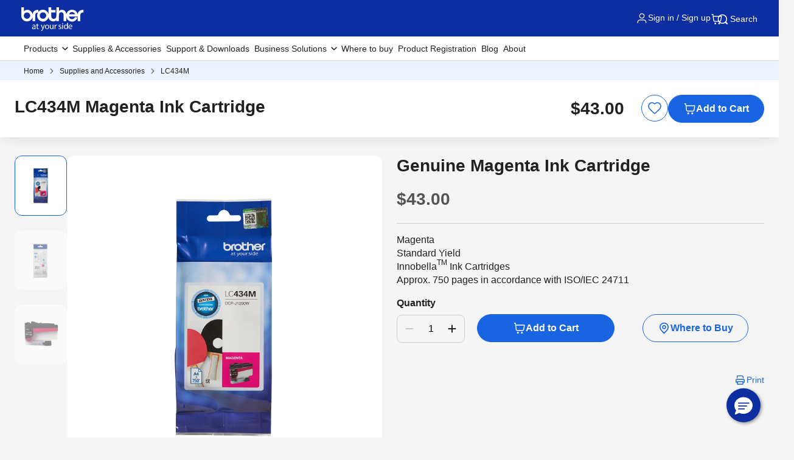

--- FILE ---
content_type: text/html; charset=utf-8
request_url: https://www.brother.com.au/en/supplies/supplies-detail/lc434m
body_size: 27619
content:



<!DOCTYPE html>
<!--[if lt IE 7]>      <html class="no-js lt-ie9 lt-ie8 lt-ie7"> <![endif]-->
<!--[if IE 7]>         <html class="no-js lt-ie9 lt-ie8"> <![endif]-->
<!--[if IE 8]>         <html class="no-js lt-ie9"> <![endif]-->
<!--[if gt IE 8]><!-->
<html class="no-js" lang="en">
<!--<![endif]-->
<head>
<link href="https://www.brother.com.au/-/media/feature/experience-accelerator/bootstrap-5/bootstrap-5/styles/optimized-min.css?rev=b5a256186369454785e0207abf07a34f&t=20241220T075130Z&hash=04D7B6AEEFD73D9497DAE290AC2A2A41" rel="stylesheet"><link href="https://www.brother.com.au/-/media/themes/apweb/global/header-footer-theme/styles/optimized-min.css?rev=212ed239518840b598fb52f782ef2731&t=25681209T095110Z&hash=DDBD52DB66A7AEE7801A40A9ADFF0CC7" rel="stylesheet"><link href="https://www.brother.com.au/-/media/themes/apweb/global/commerce-v2/styles/optimized-min.css?rev=34b61a4e6d944ff2b3431c99869e466f&t=20251118T090915Z&hash=23A0EA86D0FCB72695ACAA0631F6AD41" rel="stylesheet">    
    
    

<script>(function(w,d,s,l,i){w[l]=w[l]||[];w[l].push({'gtm.start':
new Date().getTime(),event:'gtm.js'});var f=d.getElementsByTagName(s)[0],
j=d.createElement(s),dl=l!='dataLayer'?'&l='+l:'';j.async=true;j.src=
'https://www.googletagmanager.com/gtm.js?id='+i+dl;f.parentNode.insertBefore(j,f);
})(window,document,'script','dataLayer','GTM-KCPGVH');</script>
<script>(function(w,d,s,l,i){w[l]=w[l]||[];w[l].push({'gtm.start':
new Date().getTime(),event:'gtm.js'});var f=d.getElementsByTagName(s)[0],
j=d.createElement(s),dl=l!='dataLayer'?'&l='+l:'';j.async=true;j.src=
'https://www.googletagmanager.com/gtm.js?id='+i+dl;f.parentNode.insertBefore(j,f);
})(window,document,'script','dataLayer','GTM-PJBND4R');</script>

<title>LC434M Magenta Ink Cartridge | Brother Australia</title>
<meta name="keywords" content="LC434M">
<meta id="metaDescriptionCtrl" name="description" content="Genuine Brother magenta standard yield Innobella™ ink cartridge, yields approximately 750 pages, delivering vibrant colour prints.">
<link rel="canonical" href="https://www.brother.com.au/en/supplies/supplies-detail/lc434m"/>
<meta property="og:title" content="LC434M Magenta Ink Cartridge | Brother Australia">
<meta content="Genuine Brother magenta standard yield Innobella™ ink cartridge, yields approximately 750 pages, delivering vibrant colour prints." property="og:description">
<meta property="og:url" content="https://www.brother.com.au/en/supplies/supplies-detail/lc434m">
<meta content="https://www.brother.com.au/-/media/ap2/common/icons/common/sns_brotherlogoicon.png?rev=a5fd2136c1f7466db0f8c58ac01dd639" property="og:image">
<meta content="article" property="og:type">
<meta property="twitter:title" content="LC434M Magenta Ink Cartridge | Brother Australia">
<meta property="twitter:card" content="summary_large_image">





    <link href="/-/media/ap2/global/site/brother-favicon.png?rev=b60668a025924a36b9f2b1fa3430cc12" rel="shortcut icon" />


    <meta name="viewport" content="width=device-width, initial-scale=1" />

    <meta http-equiv="Content-Type" content="text/html; charset=utf-8">
    <meta http-equiv="x-ua-compatible" content="ie=edge">
</head>
<body class="product-detail-page default-device bodyclass" >
    
    <!-- #wrapper -->
    <div id="wrapper">
        <!-- #header -->
        <header>
            <div id="header" class="">
                <div class="row">

    <div class="component sxa-menu-header-bar-component">
        <div class="component-content">
<link rel="stylesheet" type="text/css" href="//c.marsflag.com/mf/mfx/1.0/css/mfx-serp.css" media="all"><div class="header-bar">
  <a class="header-bar_logo" id="home-page-link-logo">
    <img src="https://www.brother.com.au/-/media/ap2/global/menu/logo.svg?rev=74b6da90ccc34b339b35490b0046e6fc" class="img-fluid" alt="Brother at your side" />
  </a>
  <div class="top-search-right-bar">
    <div class="row">
        <link rel="stylesheet"
              href="/Content/Feature/Commerce/account/account-menu-commerce.css" />
        <script src="https://cdnjs.cloudflare.com/ajax/libs/jquery/3.5.1/jquery.min.js" integrity="sha512-bLT0Qm9VnAYZDflyKcBaQ2gg0hSYNQrJ8RilYldYQ1FxQYoCLtUjuuRuZo+fjqhx/qtq/1itJ0C2ejDxltZVFg==" crossorigin="anonymous" referrerpolicy="no-referrer"></script>
        <script src="https://cdn.jsdelivr.net/npm/popper.js@1.16.1/dist/umd/popper.min.js"></script>
        <script src="https://cdn.jsdelivr.net/npm/bootstrap@4.6.2/dist/js/bootstrap.bundle.min.js"></script>
        <div class="header-auth">
    	    <input type="hidden" id="extra_warranty_plan_text" value="Extra Warranty Plan (Available for HK only)" />
    	    <input type="hidden" id="order_clound_userID" />
    
    		    <input hidden id="menu-header-commerce" value="Sign in / Sign up" />
    		    <button type="button" class="header-auth_buttons header-bar_icon-link js-open-account" data-is-login="">
    			    <img src="/-/media/ap2/Global/Menu/user.svg" alt="">
    			    <span class="account-header-name">Sign in / Sign up</span>
    		    </button>
        </div>
        <div class="cart-content">
            <a class="cart-list cart-list-desktop" id="mini-cart-btn">
                <img src="/-/media/ap2/HongKong/icons/Cart" class="img-fluid cart-count-img" alt="Cart">
                <span class="cart-count"></span>
            </a>
        </div>
            <div class="modal fade right modalMiniCart cxa-mini-cart-right" id="modalMiniCart" tabindex="-1" role="dialog"
                 aria-labelledby="myModalLabel2">
                <div class="modal-dialog">
                    <div class="modal-content">
    
                        <div class="modal-header">
                            <div class="title-modal-mini-cart">
                                <span class="title">Your Cart</span><span class="total-quantity"></span>
                            </div>
                            <button type="button" class="btn-close" data-bs-dismiss="modal" aria-label="Close">
                                <svg xmlns="http://www.w3.org/2000/svg" width="28" height="28" viewBox="0 0 28 28" fill="none">
                                    <path d="M15.8843 14.0007L20.5933 9.2903C20.7206 9.16741 20.822 9.02042 20.8919 8.8579C20.9617 8.69537 20.9984 8.52057 21 8.34369C21.0015 8.16682 20.9678 7.9914 20.9008 7.82769C20.8338 7.66398 20.7349 7.51524 20.6098 7.39017C20.4848 7.26509 20.336 7.16618 20.1723 7.0992C20.0086 7.03222 19.8332 6.99851 19.6563 7.00005C19.4794 7.00159 19.3046 7.03834 19.1421 7.10815C18.9796 7.17797 18.8326 7.27945 18.7097 7.40668L13.9993 12.1157L9.2903 7.40668C9.16741 7.27945 9.02042 7.17797 8.8579 7.10815C8.69537 7.03834 8.52057 7.00159 8.34369 7.00005C8.16682 6.99851 7.9914 7.03222 7.82769 7.0992C7.66398 7.16618 7.51524 7.26509 7.39017 7.39017C7.26509 7.51524 7.16618 7.66398 7.0992 7.82769C7.03222 7.9914 6.99851 8.16682 7.00005 8.34369C7.00159 8.52057 7.03834 8.69537 7.10815 8.8579C7.17797 9.02042 7.27945 9.16741 7.40668 9.2903L12.1157 13.9993L7.40668 18.7097C7.27945 18.8326 7.17797 18.9796 7.10815 19.1421C7.03834 19.3046 7.00159 19.4794 7.00005 19.6563C6.99851 19.8332 7.03222 20.0086 7.0992 20.1723C7.16618 20.336 7.26509 20.4848 7.39017 20.6098C7.51524 20.7349 7.66398 20.8338 7.82769 20.9008C7.9914 20.9678 8.16682 21.0015 8.34369 21C8.52057 20.9984 8.69537 20.9617 8.8579 20.8919C9.02042 20.822 9.16741 20.7206 9.2903 20.5933L13.9993 15.8843L18.7097 20.5933C18.8326 20.7206 18.9796 20.822 19.1421 20.8919C19.3046 20.9617 19.4794 20.9984 19.6563 21C19.8332 21.0015 20.0086 20.9678 20.1723 20.9008C20.336 20.8338 20.4848 20.7349 20.6098 20.6098C20.7349 20.4848 20.8338 20.336 20.9008 20.1723C20.9678 20.0086 21.0015 19.8332 21 19.6563C20.9984 19.4794 20.9617 19.3046 20.8919 19.1421C20.822 18.9796 20.7206 18.8326 20.5933 18.7097L15.8843 13.9993V14.0007Z"
                                          fill="#545454"></path>
                                </svg>
                            </button>
                        </div>
    
                        <div class="modal-body">
                            <!-- Progress bar -->
                            <div class="row">
    <div class="component cxa-commerce-cart__freeshipping-progressing-bar-component">
    
        <div class="cxa-br-announcement-component d-none">
            <div class="br-announcement br-announcement--type-progress on-mini-cart">
                <div class="br-announcement_content">
                    <div class="br-announcement_description">
                        <p class="eligible-free-shipping-description d-none">You are eligible for <strong>free standard delivery to Metro and Regional areas.</strong></p>
                        <p class="remaining-amount-for-free-shipping-description ">You are <strong>$<span class="remaining-amount"></span></strong> away from AU free standard delivery.
    </p>
                    </div>
                    <div class="progress">
                        <div class="progress-bar" role="progressbar" style="width: 0%"></div>
                    </div>
                    <div class="br-announcement_more">
                        <p>Learn more about our <a href="/en/contents/shipping">Shipping Policy</a></p>
                    </div>
                </div>
            </div>
        </div>
    </div>
    
    <script>
        var freeShippingAmount = 100;
        var InitialRemainingAmount = 100;
        var InitialTotal = 0;
    
        document.addEventListener("DOMContentLoaded", () => {
            if (!($(".remaining-amount-for-free-shipping-description").hasClass("d-none"))) {
                FreeShippingProgressingBar_ReplaceRemainingAmount(InitialRemainingAmount);
            }
        });
    
        function FreeShippingProgressingBar_AddProduct(price) {
            InitialTotal = InitialTotal + price;
            FreeShippingProgressingBar_SetProgressBarValue(InitialTotal);
        }
    
        function FreeShippingProgressingBar_RemoveProduct(price) {
            InitialTotal = InitialTotal - price;
            FreeShippingProgressingBar_SetProgressBarValue(InitialTotal);
        }
    
        function FreeShippingProgressingBar_SetProgressBarValue(totalCost) {
            console.log("FreeShippingProgressingBar_SetProgressBarValue");
            $.ajax({
                url: '/brotherapi/cart/GetFreeShippingProgressingStatus',
                type: 'GET',
                data: [],
                dataType: 'json',
                success: function (data) {
                    if (data == true) {
    
                        var progressBarValue = 0
                        if (totalCost >= freeShippingAmount) {
                            progressBarValue = 100;
                            $(".eligible-free-shipping-description").removeClass("d-none");
                            $(".remaining-amount-for-free-shipping-description").addClass("d-none");
                        } else {
                            var percent = (totalCost / freeShippingAmount) * 100;
                            progressBarValue = parseFloat(percent.toFixed(2));
                            FreeShippingProgressingBar_ReplaceRemainingAmount(freeShippingAmount - totalCost);
                            $(".eligible-free-shipping-description").addClass("d-none");
                            $(".remaining-amount-for-free-shipping-description").removeClass("d-none");
                        }
    
                        $(".progress-bar").css("width", progressBarValue + "%");
    
                        if (progressBarValue == 0) {
                            $(".cxa-commerce-cart__freeshipping-progressing-bar-component").find(".cxa-br-announcement-component").addClass("d-none");
                        } else {
                            $(".cxa-commerce-cart__freeshipping-progressing-bar-component").find(".cxa-br-announcement-component").removeClass("d-none");
                        }
                    } else {
                        $(".cxa-commerce-cart__freeshipping-progressing-bar-component").find(".cxa-br-announcement-component").addClass("d-none");
                    }
                }
            });
    
        }
    
        function FreeShippingProgressingBar_ReplaceRemainingAmount(remainingValue) {
            $(".remaining-amount-for-free-shipping-description").find(".remaining-amount").text(remainingValue);
        }
    </script></div>
    
                            <div class="cart-item">
    
                                <div class="content-empty">
                                    <div class="title-empty">
                                        Your Cart is Empty
                                    </div>
                                    <div class="desc-empty">
                                        You can get started by browsing through our product categories in the navigation menu or continue shopping below
                                    </div>
                                    <button class="btn btn-secondary js-shop-now" type="button" data-bs-dismiss="modal" aria-label="Close">
                                        Shop Now
                                    </button>
                                </div>
                            </div>
    
                            <div class="footer-mini-cart">
                                <div class="estimate-total">
                                    <div class="text-estimate">
                                        Estimated Total
                                    </div>
                                    <div class="price-estimate">
                                    </div>
                                </div>
                                <div class="content-button">
    
                                    <a href="/cart" class="btn btn-secondary view-cart-btn" type="button">
                                        View My Cart
                                    </a>
    
                                    <a href="/checkout" class="btn btn-primary check-out-btn" type="button">
                                        Checkout
                                    </a>
                                </div>
                            </div>
                        </div>
                    </div>
                </div>
            </div>
    
    <div class="modal fade br-modal" id="commonModal">
        <div class="modal-dialog modal-dialog-centered">
            <div class="modal-content">
                <div class="modal-header">
                    <div class="h5 modal-title" id="commonModalTitle"></div>
                    <button type="button" class="btn-close" data-bs-dismiss="modal" aria-label="Close"></button>
                </div>
                <div class="modal-body" id="commonModalBody"></div>
                <div class="modal-footer" id="commonModalFooter"></div>
            </div>
        </div>
    </div>
    
    <script>
        function showCommonModal({ title, body, footer, allowHtml = {} }) {
            const titleEl = document.getElementById("commonModalTitle");
            const bodyEl = document.getElementById("commonModalBody");
            const footerEl = document.getElementById("commonModalFooter");
            if (allowHtml.title) {
                titleEl.innerHTML = title || "";
            } else {
                titleEl.textContent = title || "";
            }
            if (allowHtml.body) {
                bodyEl.innerHTML = body || "";
            } else {
                bodyEl.textContent = body || "";
            }
    
            if (allowHtml.footer) {
                footerEl.innerHTML = footer || "";
            } else {
                footerEl.textContent = footer || "";
            }
    
            new bootstrap.Modal(document.getElementById("commonModal")).show();
        }
    </script>
    <div class="modal fade br-modal" id="modal-remove-cart">
        <div class="modal-dialog modal-dialog-centered">
            <div class="modal-content">
                <div class="modal-header">
                    <div class="h5 modal-title">Remove this item?</div>
                    <button type="button" class="btn-close" data-bs-dismiss="modal" aria-label="Close"></button>
                </div>
                <div class="modal-body">
                    <p>Are you sure you want to remove this item from your cart?</p>
                </div>
                <div class="modal-footer">
                    <button type="button" class="btn btn-secondary btn-cancel" data-bs-dismiss="modal">Cancel</button>
                    <button type="button" class="btn btn-primary btn-remove">
                        <span class="spinner-border spinner-border-sm"
                              name="remove-cart-btn-loading"
                              style="display: none;"
                              role="status"
                              aria-hidden="true"></span>                
                    Remove</button>
                </div>
            </div>
        </div>
    </div>
    <div class="modal fade br-modal" id="confirmAddToCartModal">
        <div class="modal-dialog modal-dialog-centered">
            <div class="modal-content">
                <div class="modal-header" style="display: block; text-align: center;">
                    <div class="h5 modal-title">Add this item to cart?</div>
                    <button type="button" class="btn-close" data-bs-dismiss="modal" aria-label="Close"></button>
                </div>
                <div class="modal-body" style="text-align: center;">
                    <p>This item is already in your cart as part of a bundle. Add it again?</p>
                </div>
                <div class="modal-footer">
                    <button id="btnConfirmAddToCart" type="button" class="btn btn-primary">
                        <span class="spinner-border spinner-border-sm" name="remove-cart-btn-loading" style="display: none;" role="status" aria-hidden="true"></span>
                        Yes, add it
                    </button>
                    <button data-bs-dismiss="modal" type="button" class="btn btn-secondary">No, skip it</button>
                </div>
            </div>
        </div>
    </div>        <script src="/Scripts/Feature/Commerce/account/account-menu-commerce.js?v=638997649660000000"></script>
                <script src="/Scripts/Feature/Commerce/account/australia/au-account-menu-commerce-override.js?v=638845683240000000"></script>
        <input type="hidden" id="cart_title_empty" value="Your Cart is Empty" />
        <input type="hidden" id="cart_des_empty" value="You can get started by browsing through our product categories in the navigation menu or continue shopping below." />
        <input type="hidden" id="cart_btn_shopnow" value="Shop Now" />
        <input type="hidden" id="cart_hide-items" value="Hide Items" />
        <input type="hidden" id="cart_show-items" value="Show Items" />
        <!-- <script src="https://cdn.socket.io/4.7.5/socket.io.min.js" integrity="sha384-2huaZvOR9iDzHqslqwpR87isEmrfxqyWOF7hr7BY6KG0+hVKLoEXMPUJw3ynWuhO" crossorigin="anonymous"></script> -->
        <!-- <script> -->
        <!-- // Connect to the server -->
        <!-- const socket = io('https://socketnotifyprod.azurewebsites.net'); -->
        <!-- // Register the userId with the server (e.g., 'user123') -->
        <!-- socket.emit('register', ''); -->
        <!-- // Listen for messages from the server -->
        <!-- socket.on('message', (msg) => { -->
        <!-- // Show the modal -->
        <!-- $("#sessionExpiredModal").modal('show'); -->
        <!-- // Initialize countdown variables -->
        <!-- let countdown = 5; -->
        <!-- $('#countdown').text(countdown); -->
        <!-- // Start the countdown -->
        <!-- const interval = setInterval(() => { -->
        <!-- countdown--; -->
        <!-- $('#countdown').text(countdown); -->
        <!-- if (countdown <= 0) { -->
        <!-- clearInterval(interval); // Stop the countdown -->
        <!-- window.location.href = '/'; -->
        <!-- } -->
        <!-- }, 1000); // Execute every 1000 milliseconds (1 second) -->
        <!-- }); -->
        <!-- </script> -->
        <div class="modal fade"
             id="sessionExpiredModal"
             tabindex="-1"
             role="dialog"
             aria-labelledby="sessionExpiredModalLabel"
             aria-hidden="true">
            <div class="modal-dialog modal-dialog-centered" role="document">
                <div class="modal-content">
                    <div class="modal-header">
                        <span class="h5 modal-title" id="logoutModalLabel">Session Expired</span>
                    </div>
                    <div class="modal-body">
                        <p>Redirecting in <span id="countdown">5</span> seconds...</p>
                    </div>
                </div>
            </div>
        </div>
    </div>
    
    
    <button type="button" class="global-search_btn_v2">
      <img src="/-/media/ap2/Global/Menu/search.svg" alt="search icon">
      Search
    </button>
    
    <div class="global-search-section d-none">
      <div class="container">
        <div class="row">
        
        <div class="component search-box full-text-search" data-properties='{"endpoint":"/en//sxa/search/results/","suggestionEndpoint":"/en//sxa/search/suggestions/","suggestionsMode":"ShowSearchResults","resultPage":"/en/global-search","targetSignature":"","v":"{173C8EE6-2099-4662-8EE5-93B7362F29F7}","s":"{1E9BC3C9-6342-4A59-9E17-934179850427}","p":5,"l":"","languageSource":"SearchResultsLanguage","searchResultsSignature":"","itemid":"{61BD1252-D158-4311-B0BD-41DE0E66F65D}","minSuggestionsTriggerCharacterCount":2}'>
            <div class="component-content">
                
                            <label for="textBoxSearch">
                                Search textbox label
                            </label>
                        <input type="text" class="search-box-input" autocomplete="off" name="textBoxSearch" maxlength="100" placeholder="Search here..." />
                            <button class="search-box-button-with-redirect" type="submit">
                                Search
                            </button>
            </div>
        </div>
        </div>
      </div>
    </div>
    <div class="mobile-hamburger js-hamburger">
      <img src="/-/media/ap2/Global/Menu/hamburger.svg" alt="hamburger icon">
    </div>
  </div>
</div>        </div>
    </div>





<div class="component br-nav cxa-menu-header">
        <input hidden id="is-commerce" value="1" />
            <div class="br-nav_header">
                <button type="button" disabled class="br-nav_header_back js-menu-back" disabled>
                    <img src="/-/media/ap2/Global/Menu/left-white-arrow.sgv" alt="">
                </button>
                <span class="br-nav_header_text js-menu-text" data-text="Menu">Menu</span>
                <button type="button" class="br-nav_header_close js-menu-close">
                    <img src="/-/media/ap2/Global/Menu/white-close.svg" alt="">
                </button>
            </div>
            <div class="br-nav_content">
                <nav class="global-nav">
                    <ul class="primary-menu list-non-decoration nav">
                                <li class="primary-menu_item primary-menu_item--has-child">
                                    <span class="menu-title"><span class="menu-link">Products</span></span>
                                    <div class="mega-menu">
                                        <button type="button" class="mega-menu_close js-mega-menu-close">
                                            <img src="/-/media/ap2/Global/Menu/close.svg" alt="">
                                        </button>

                                        <div class="secondary-menu-with-promotion">
                                                <div class="secondary-menu-container">
                                                        <ul class="secondary-menu secondary-menu--4-col list-non-decoration nav">
                                                                    <li class="secondary-menu_item secondary-menu_item--has-child">
                                                                        
                                                                            <span class="menu-title">
                                                                                    <a href="/en/printers" class="menu-link menu-link--has-image menu-link--is-strong">
                                                                                        <img src="https://www.brother.com.au/-/media/ap2/australia/menu/home-page_product-category-tiles-01.webp?rev=894c35b59532440e9a6ebf49b135a0eb" alt="Printers">
                                                                                        Printers &amp; Multi-functions
                                                                                    </a>

                                                                            </span>
                                                                        <ul class="tertiary-menu list-non-decoration nav">
                                                                                <li class="tertiary-menu_item link-all">
                                                                                    <a href="/en/printers"
                                                                                       class="menu-link">Printers &amp; Multi-functions</a>
                                                                                </li>

                                                                                <li class="tertiary-menu_item ">
                                                                                    <a href="/en/printers/all-printers?fr=inkjet"
                                                                                       class="menu-link">
                                                                                        Inkjet Printers
                                                                                    </a>
                                                                                </li>
                                                                                <li class="tertiary-menu_item ">
                                                                                    <a href="/en/printers/all-printers?fr=laser-printers"
                                                                                       class="menu-link">
                                                                                        Laser Printers
                                                                                    </a>
                                                                                </li>
                                                                                <li class="tertiary-menu_item ">
                                                                                    <a href="/en/printers/all-printers?fr=colour-laser"
                                                                                       class="menu-link">
                                                                                        Colour Laser Printers
                                                                                    </a>
                                                                                </li>
                                                                                <li class="tertiary-menu_item ">
                                                                                    <a href="/en/printers/all-printers?fr=mono-laser"
                                                                                       class="menu-link">
                                                                                        Mono Laser Printers
                                                                                    </a>
                                                                                </li>
                                                                                <li class="tertiary-menu_item ">
                                                                                    <a href="/en/printers/all-printers?fr=wireless-printers"
                                                                                       class="menu-link">
                                                                                        Wireless Printers
                                                                                    </a>
                                                                                </li>
                                                                                <li class="tertiary-menu_item ">
                                                                                    <a href="/en/printers/all-printers?fr=a3-printers"
                                                                                       class="menu-link">
                                                                                        A3 Printers
                                                                                    </a>
                                                                                </li>
                                                                        </ul>
                                                                    </li>
                                                                    <li class="secondary-menu_item secondary-menu_item--has-child">
                                                                        
                                                                            <span class="menu-title">
                                                                                    <a href="/en/scanners" class="menu-link menu-link--has-image menu-link--is-strong">
                                                                                        <img src="https://www.brother.com.au/-/media/ap2/australia/menu/home-page_product-category-tiles-04.webp?rev=dd569c08f9ca4672afd4dfb391cc47c4" alt="scanners">
                                                                                        Scanners
                                                                                    </a>

                                                                            </span>
                                                                        <ul class="tertiary-menu list-non-decoration nav">
                                                                                <li class="tertiary-menu_item link-all">
                                                                                    <a href="/en/scanners"
                                                                                       class="menu-link">Scanners</a>
                                                                                </li>

                                                                                <li class="tertiary-menu_item ">
                                                                                    <a href="/en/scanners/all-scanners?fr=portable"
                                                                                       class="menu-link">
                                                                                        Portable Scanners
                                                                                    </a>
                                                                                </li>
                                                                                <li class="tertiary-menu_item ">
                                                                                    <a href="/en/scanners/all-scanners?fr=desktop"
                                                                                       class="menu-link">
                                                                                        Desktop Scanners
                                                                                    </a>
                                                                                </li>
                                                                        </ul>
                                                                    </li>
                                                                    <li class="secondary-menu_item">
                                                                        <span class="menu-title">
                                                                                <a href="/en/mobile-printers" class="menu-link menu-link--has-image"
                                                                                   >
                                                                                    <img src="https://www.brother.com.au/-/media/ap2/australia/menu/home-page_product-category-tiles-03.webp?rev=956f0d3a42694e14b513de29705a359e" alt="portable printers">
                                                                                    Portable Printers
                                                                                </a>
                                                                        </span>
                                                                    </li>
                                                                    <li class="secondary-menu_item secondary-menu_item--has-child">
                                                                        
                                                                            <span class="menu-title">
                                                                                    <a href="/en/labellers" class="menu-link menu-link--has-image menu-link--is-strong">
                                                                                        <img src="https://www.brother.com.au/-/media/ap2/australia/menu/home-page_product-category-tiles-02.webp?rev=a38c3f22460e414ea436fdee4e7d2a8e" alt="label makers &amp; printers">
                                                                                        Label Makers &amp; Printers
                                                                                    </a>

                                                                            </span>
                                                                        <ul class="tertiary-menu list-non-decoration nav">
                                                                                <li class="tertiary-menu_item link-all">
                                                                                    <a href="/en/labellers"
                                                                                       class="menu-link">Label Printers</a>
                                                                                </li>

                                                                                <li class="tertiary-menu_item ">
                                                                                    <a href="/en/labellers/all-labellers?fr=handheld_portable"
                                                                                       class="menu-link">
                                                                                        Handheld &amp; Portable Label Makers
                                                                                    </a>
                                                                                </li>
                                                                                <li class="tertiary-menu_item ">
                                                                                    <a href="/en/labellers/all-labellers?fr=desktop"
                                                                                       class="menu-link">
                                                                                        Desktop Label Printers
                                                                                    </a>
                                                                                </li>
                                                                                <li class="tertiary-menu_item ">
                                                                                    <a href="/en/labellers/all-labellers?fr=thermal-printers"
                                                                                       class="menu-link">
                                                                                        Thermal Label Printers
                                                                                    </a>
                                                                                </li>
                                                                                <li class="tertiary-menu_item ">
                                                                                    <a href="/en/labellers/all-labellers?fr=industrial-label-printers"
                                                                                       class="menu-link">
                                                                                        Industrial Label Printers
                                                                                    </a>
                                                                                </li>
                                                                                <li class="tertiary-menu_item ">
                                                                                    <a href="/en/labellers/all-labellers?fr=wristband-printers"
                                                                                       class="menu-link">
                                                                                        Wristband &amp; Label Printers
                                                                                    </a>
                                                                                </li>
                                                                        </ul>
                                                                    </li>
                                                                    <li class="secondary-menu_item secondary-menu_item--has-child">
                                                                        
                                                                            <span class="menu-title">
                                                                                    <a href="/en/sewing-machines" class="menu-link menu-link--has-image menu-link--is-strong">
                                                                                        <img src="https://www.brother.com.au/-/media/ap2/australia/menu/home-page_product-category-tiles-06.webp?rev=268af9ae59944a14bc0169e313e78710" alt="sewing machine">
                                                                                        Sewing, Quilting &amp; Embroidery Machines
                                                                                    </a>

                                                                            </span>
                                                                        <ul class="tertiary-menu list-non-decoration nav">
                                                                                <li class="tertiary-menu_item link-all">
                                                                                    <a href="/en/sewing-machines"
                                                                                       class="menu-link">Sewing Machines</a>
                                                                                </li>

                                                                                <li class="tertiary-menu_item ">
                                                                                    <a href="/en/sewing-machines/all-sewing-machines?fr=sewing"
                                                                                       class="menu-link">
                                                                                        Sewing
                                                                                    </a>
                                                                                </li>
                                                                                <li class="tertiary-menu_item ">
                                                                                    <a href="/en/sewing-machines/all-sewing-machines?fr=quilting"
                                                                                       class="menu-link">
                                                                                        Quilting
                                                                                    </a>
                                                                                </li>
                                                                                <li class="tertiary-menu_item ">
                                                                                    <a href="/en/sewing-machines/all-sewing-machines?fr=embroidery"
                                                                                       class="menu-link">
                                                                                        Embroidery
                                                                                    </a>
                                                                                </li>
                                                                                <li class="tertiary-menu_item ">
                                                                                    <a href="/en/sewing-machines/all-sewing-machines?fr=sqe"
                                                                                       class="menu-link">
                                                                                        Sewing, Quilting &amp; Embroidery
                                                                                    </a>
                                                                                </li>
                                                                                <li class="tertiary-menu_item ">
                                                                                    <a href="/en/sewing-machines/all-sewing-machines?fr=overlock-coverstitch"
                                                                                       class="menu-link">
                                                                                        Overlocker
                                                                                    </a>
                                                                                </li>
                                                                        </ul>
                                                                    </li>
                                                                    <li class="secondary-menu_item secondary-menu_item--has-child">
                                                                        
                                                                            <span class="menu-title">
                                                                                    <a href="/en/scanncuts/all-scanncuts" class="menu-link menu-link--has-image menu-link--is-strong">
                                                                                        <img src="https://www.brother.com.au/-/media/ap2/australia/menu/home-page_product-category-tiles-07.webp?rev=b43b65cac03c4eadbeb4ac9d22ff0220" alt="scanncut cutting machines">
                                                                                        Cutting &amp; Crafting Machines
                                                                                    </a>

                                                                            </span>
                                                                        <ul class="tertiary-menu list-non-decoration nav">
                                                                                <li class="tertiary-menu_item link-all">
                                                                                    <a href="/en/scanncuts/all-scanncuts"
                                                                                       class="menu-link">Cutting Machines</a>
                                                                                </li>

                                                                                <li class="tertiary-menu_item ">
                                                                                    <a href="/en/scanncuts/all-scanncuts/sp-1"
                                                                                       class="menu-link">
                                                                                        Sublimation Printer
                                                                                    </a>
                                                                                </li>
                                                                        </ul>
                                                                    </li>
                                                                    <li class="secondary-menu_item">
                                                                        <span class="menu-title">
                                                                                <a href="/en/fax-machines/all-fax-machines" class="menu-link menu-link--has-image"
                                                                                   >
                                                                                    <img src="https://www.brother.com.au/-/media/ap2/australia/menu/home-page_product-category-tiles-05.webp?rev=49b7180e3ee9435b8af118b8b37cb13e" alt="fax machines">
                                                                                    Fax Machines
                                                                                </a>
                                                                        </span>
                                                                    </li>
                                                                    <li class="secondary-menu_item">
                                                                        <span class="menu-title">
                                                                                <a href="/en/garment-printers" class="menu-link menu-link--has-image"
                                                                                   >
                                                                                    <img src="https://www.brother.com.au/-/media/ap2/australia/menu/home-page_product-category-tiles-08.webp?rev=d1d56e03330449fd864ca70214d88e62" alt="dtg printer">
                                                                                    Garment Printers
                                                                                </a>
                                                                        </span>
                                                                    </li>
                                                        </ul></div>
                                                                                                                                        <div class="promotion-menu-container">
                                                    <ul class="promotion-menu list-non-decoration nav">
                                                                                                                    <li class="promotion-menu_item">
                                                                <div class="promotion-news">
                                                                    <div class="promotion-news_image">
                                                                        <img src="https://www.brother.com.au/-/media/ap2/global/menu/printers-listing-page-banners-refurb-printers-mobile.jpg?rev=68df84e587254d55b7210b29ad81a190" alt="">
                                                                    </div>
                                                                    <div class="promotion-news_content">
                                                                        <div class="promotion-news_title">
                                                                            Brother Certified Refurbished Printers
                                                                        </div>
                                                                        <a href="/en/printers/all-printers?fr=refurbished-printers"
                                                                           class="promotion-news_link">Shop Now</a>
                                                                    </div>
                                                                </div>
                                                            </li>
                                                                                                                    <li class="promotion-menu_item">
                                                                <a href="/en/promotions"
                                                                   class="link-with-icon">
                                                                    <div class="link-with-icon_icon">
                                                                        <img src="https://www.brother.com.au/-/media/ap2/global/menu/latest-promo.webp?rev=092f0626e84a486cb0a35bb1294ddd2b"
                                                                             alt="latest-promo">
                                                                    </div>
                                                                    <span class="link-with-icon_text">Latest Promotions</span>
                                                                </a>
                                                            </li>
                                                                                                                    <li class="promotion-menu_item">
                                                                <a href="/en/account/my-product"
                                                                   class="link-with-icon">
                                                                    <div class="link-with-icon_icon">
                                                                        <img src="https://www.brother.com.au/-/media/ap2/global/menu/download-icon.webp?rev=0b7c5f67da12480faf1a36abcfd8de0a" alt="download-icon">
                                                                    </div>
                                                                    <span class="link-with-icon_text">Product Registration</span>
                                                                </a>
                                                            </li>
                                                    </ul>
                                                </div>


                                        </div>


                                    </div>
                                </li>
                                    <li class="primary-menu_item">
                                        <a href="/en/supplies" class="menu-link">Supplies &amp; Accessories</a>
                                    </li>
                                    <li class="primary-menu_item">
                                        <a href="/en/support" class="menu-link">Support &amp; Downloads</a>
                                    </li>
                                <li class="primary-menu_item primary-menu_item--has-child">
                                    <span class="menu-title"><span class="menu-link">Business Solutions</span></span>
                                    <div class="mega-menu">
                                        <button type="button" class="mega-menu_close js-mega-menu-close">
                                            <img src="/-/media/ap2/Global/Menu/close.svg" alt="">
                                        </button>

                                        <div class="secondary-menu-with-promotion">
                                                <div class="secondary-menu-container">
                                                            <ul class="secondary-menu list-non-decoration nav">
                                                                    <li class="secondary-menu_item secondary-menu_item--has-child">
                                                                        
                                                                            <span class="menu-title">
                                                                                    <a href="https://corpsolutions.brother.com.au/?_ga=2.76337362.637710239.1700546743-314713425.1690184425&amp;_gl=1*1klz37p*_ga*mze0nzezndi1lje2otaxodq0mju.*_ga_612zt8n1s0*mtcwmdyxotk2os40mi4xlje3mda2mja0nzaumtgumc4w" class="menu-link menu-link--has-image">
                                                                                        Business Solutions
                                                                                    </a>

                                                                            </span>
                                                                        <ul class="tertiary-menu list-non-decoration nav">
                                                                                <li class="tertiary-menu_item link-all">
                                                                                    <a href="https://corpsolutions.brother.com.au/?_ga=2.76337362.637710239.1700546743-314713425.1690184425&amp;_gl=1*1klz37p*_ga*mze0nzezndi1lje2otaxodq0mju.*_ga_612zt8n1s0*mtcwmdyxotk2os40mi4xlje3mda2mja0nzaumtgumc4w"
                                                                                       class="menu-link">Business Solutions</a>
                                                                                </li>

                                                                                <li class="tertiary-menu_item ">
                                                                                    <a href="https://corpsolutions.brother.com.au/solutions/managed-print-services-australia?_ga=2.8207477.637710239.1700546743-314713425.1690184425&amp;_gl=1*1pg0jll*_ga*mze0nzezndi1lje2otaxodq0mju.*_ga_612zt8n1s0*mtcwmdyxotk2os40mi4xlje3mda2mje0mzyunjaumc4w"
                                                                                       class="menu-link">
                                                                                        Managed Print Services
                                                                                    </a>
                                                                                </li>
                                                                                <li class="tertiary-menu_item ">
                                                                                    <a href="https://corpsolutions.brother.com.au/solutions/visitor-management-systems-australia?_ga=2.18020222.637710239.1700546743-314713425.1690184425&amp;_gl=1*1gemgpc*_ga*mze0nzezndi1lje2otaxodq0mju.*_ga_612zt8n1s0*mtcwmdyxotk2os40mi4xlje3mda2mja0nzaumtgumc4w"
                                                                                       class="menu-link">
                                                                                        Visitor Management
                                                                                    </a>
                                                                                </li>
                                                                                <li class="tertiary-menu_item ">
                                                                                    <a href="https://corpsolutions.brother.com.au/solutions/document-management-solutions-australia?_ga=2.114634816.637710239.1700546743-314713425.1690184425&amp;_gl=1*jk1yn9*_ga*mze0nzezndi1lje2otaxodq0mju.*_ga_612zt8n1s0*mtcwmdyxotk2os40mi4xlje3mda2mja0nzaumtgumc4w"
                                                                                       class="menu-link">
                                                                                        Document Management
                                                                                    </a>
                                                                                </li>
                                                                                <li class="tertiary-menu_item ">
                                                                                    <a href="https://corpsolutions.brother.com.au/solutions/identification-asset-management-australia?_ga=2.38002532.637710239.1700546743-314713425.1690184425&amp;_gl=1*9icw3j*_ga*mze0nzezndi1lje2otaxodq0mju.*_ga_612zt8n1s0*mtcwmdyxotk2os40mi4xlje3mda2mja0nzaumtgumc4w"
                                                                                       class="menu-link">
                                                                                        Identification &amp; Asset Management
                                                                                    </a>
                                                                                </li>
                                                                        </ul>
                                                                    </li>
                                                        </ul></div>
                                                                                        

                                        </div>


                                    </div>
                                </li>
                                    <li class="primary-menu_item">
                                        <a href="/en/support/retailer-locations" class="menu-link">Where to buy</a>
                                    </li>
                                    <li class="primary-menu_item">
                                        <a href="/en/product-registration-benefits" class="menu-link">Product Registration</a>
                                    </li>
                                    <li class="primary-menu_item">
                                        <a href="/en/blog" class="menu-link">Blog</a>
                                    </li>
                                    <li class="primary-menu_item">
                                        <a href="/en/about/about-brother" class="menu-link">About</a>
                                    </li>
                    </ul>
                </nav>
            </div>
</div>


<div class="component breadcrumb brother-breadcrumb brother-ecommerce-breadcrumb col-12">
    <div class="component-content">
        <nav>
            <ol>
                    <li class="breadcrumb-item home">
<div class="navigation-title field-navigationtitle">
	

	<a title="Home" href="/en/">
		Home
	</a>
</div>                            <span class="separator"></span>
                    </li>
                    <li class="breadcrumb-item ">
<div class="navigation-title field-navigationtitle">
	

	<a title="Supplies and Accessories" href="/en/supplies">
		Supplies and Accessories
	</a>
</div>                            <span class="separator"></span>
                    </li>
                    <li class="breadcrumb-item last">
<div class="navigation-title field-navigationtitle">
	

	<a title="LC434M" href="">
		LC434M
	</a>
</div>                            <span class="separator"></span>
                    </li>
            </ol>
        </nav>
    </div>
</div>


<noscript><iframe src="https://www.googletagmanager.com/ns.html?id=GTM-KCPGVH"
height="0" width="0" style="display:none;visibility:hidden"></iframe></noscript>
<noscript><iframe src="https://www.googletagmanager.com/ns.html?id=GTM-PJBND4R"
height="0" width="0" style="display:none;visibility:hidden"></iframe></noscript>

    <div class="component sxa-custom-other-site-guidance-component col-12">
        <div class="component-content">





        </div>
    </div>
</div>
            </div>
        </header>
        <!-- /#header -->
        <!-- #content -->
        <main>
            <div id="content" class="">
                <div class="product-header">
                    <div class="row">


<div class="component cxa-product-header-ec-component">
        <div class="component-content">
            <div class="container-fluid">
                <div class="row justify-content-center">
                    <div class="col-xs-12 col-md-12 product-header-content">
                        <h1 class="product-header-title">LC434M Magenta Ink Cartridge </h1>
                        <div class="add-to-compare-field">
                                <div class="product-price_current">$43.00</div>
                        </div>
                        <div class="product-card_actions card-actions btn-where-to-buy product-card"
                             data-oc-product-id="rxVP-RXYbU2f4mYXcbNFLw"
                             data-sc-product-id="27c19932-2303-4bd7-94f8-2edbdcf27c61"
                             data-product-name="LC434M Magenta Ink Cartridge ">
                            <a data-quantiy="" data-product-id="rxVP-RXYbU2f4mYXcbNFLw" href="javascript:void(0)"
                               class="btn btn-secondary btn-heart wishlist-initialized  wishlist-page">
                            </a>
                                <button class="btn btn-primary js-add-to-cart-btn d-none" id="add-to-cart-btn-plp" name="add-to-cart-btn-plp"
            data-add-to-cart-type=""
            data-productprice="$43.00"
            data-productsitecoreid="27c19932-2303-4bd7-94f8-2edbdcf27c61"
            data-productname="LC434M Magenta Ink Cartridge "
            data-productimgalt="System.Collections.Generic.List`1[Sitecore.Data.Items.MediaItem]?.FirstOrDefault()?.Alt"
            data-productimg="https://www.brother.com.au/-/media/ap2/australia/supplies/printer/lc434m/lc434m_package_facing_front.jpg?rev=d35c19d2ae6440ee824ca45946c2b168"
            data-ProductOrderCloudID="rxVP-RXYbU2f4mYXcbNFLw"
            data-ProductUnitPrice="43.0"
            data-modelnametext="LC434M"
            data-modelnametext2="Magenta Ink Cartridge "
            data-bundle-id=""
            data-bundle-item-id=""
            data-bundle-products="">

        <span class="spinner-border spinner-border-sm"
              name="add-to-cart-btn-loading"
              style="display: none;"
              role="status"
              aria-hidden="true"></span>
        <svg width="21" height="20" viewBox="0 0 21 20" fill="none"
             xmlns="http://www.w3.org/2000/svg">
            <path fill-rule="evenodd" clip-rule="evenodd"
                  d="M3.71682 0.965159C3.8205 0.973096 3.95907 0.992909 4.10625 1.06017C4.30253 1.14987 4.46886 1.29414 4.58542 1.47576C4.67282 1.61194 4.71203 1.74632 4.73455 1.84784C4.75396 1.93532 4.76827 2.03574 4.78071 2.12298C4.78147 2.12835 4.78223 2.13367 4.78298 2.13893L5.09052 4.29171L18.2148 4.29171C18.3349 4.29168 18.4663 4.29164 18.579 4.30148C18.7045 4.31242 18.8836 4.34018 19.063 4.44475C19.2933 4.579 19.4685 4.7907 19.5573 5.04209C19.6264 5.2379 19.6202 5.41896 19.6075 5.54428C19.596 5.65692 19.5714 5.78595 19.5489 5.90394L18.4374 11.7394C18.3679 12.1043 18.3086 12.4157 18.24 12.6705C18.1677 12.9396 18.0733 13.1936 17.9103 13.4303C17.6604 13.7932 17.3145 14.0794 16.9112 14.257C16.6483 14.3728 16.381 14.418 16.1032 14.4387C15.8401 14.4584 15.5231 14.4584 15.1516 14.4584H7.96923C7.57871 14.4584 7.24619 14.4584 6.97116 14.4373C6.68125 14.415 6.40247 14.3665 6.13041 14.2415C5.71447 14.0504 5.3626 13.7432 5.11717 13.3568C4.95665 13.1041 4.871 12.8344 4.80985 12.5501C4.75184 12.2804 4.70702 11.951 4.65439 11.564L3.77464 5.09789L3.38567 2.37505H2.33333C1.94213 2.37505 1.625 2.05792 1.625 1.66671C1.625 1.27551 1.94213 0.958381 2.33333 0.958381H3.4218C3.42712 0.958381 3.43249 0.958379 3.43791 0.958377C3.52604 0.958351 3.62747 0.95832 3.71682 0.965159ZM5.28742 5.70838L6.05463 11.3474C6.11171 11.7669 6.14964 12.0421 6.19484 12.2522C6.23817 12.4537 6.27806 12.5422 6.31299 12.5972C6.41203 12.7531 6.55401 12.8771 6.72184 12.9542C6.78105 12.9814 6.87418 13.009 7.07965 13.0248C7.29395 13.0412 7.57168 13.0417 7.99509 13.0417H15.1267C15.5299 13.0417 15.7936 13.0413 15.9977 13.026C16.1928 13.0114 16.2824 12.986 16.3404 12.9605C16.5031 12.8888 16.6427 12.7733 16.7435 12.6269C16.7794 12.5747 16.8212 12.4914 16.872 12.3025C16.9252 12.1049 16.975 11.8459 17.0504 11.4498L18.144 5.70838H5.28742ZM18.1988 5.39281C18.1988 5.39095 18.1989 5.38997 18.1989 5.38997L18.1988 5.39281ZM6.625 17.5C6.625 16.6486 7.31523 15.9584 8.16667 15.9584C9.01811 15.9584 9.70833 16.6486 9.70833 17.5C9.70833 18.3515 9.01811 19.0417 8.16667 19.0417C7.31523 19.0417 6.625 18.3515 6.625 17.5ZM13.2917 17.5C13.2917 16.6486 13.9819 15.9584 14.8333 15.9584C15.6848 15.9584 16.375 16.6486 16.375 17.5C16.375 18.3515 15.6848 19.0417 14.8333 19.0417C13.9819 19.0417 13.2917 18.3515 13.2917 17.5Z"
                  fill="white"></path>
        </svg>
        Add to Cart
    </button>

                            <a href="/en/cart" class="btn btn-primary product-check-out d-none" type="button" name='checkout-btn-plp'>Checkout</a>
                                <a id="notify-me-btn-plp" data-product-id="rxVP-RXYbU2f4mYXcbNFLw" class="btn notify-me-event btn-notify btn-primary js-btn-notify d-none d-none">
        <svg width="21" height="20" viewBox="0 0 24 24" fill="none" xmlns="http://www.w3.org/2000/svg">
            <path fill-rule="evenodd" clip-rule="evenodd" d="M7.22703 3.22703C8.4929 1.96116 10.2098 1.25 12 1.25C13.7902 1.25 15.5071 1.96116 16.773 3.22703C18.0388 4.4929 18.75 6.20979 18.75 8C18.75 10.9571 19.4939 12.9344 20.2871 14.2092L20.2961 14.2235C20.6558 14.8016 20.9365 15.2528 21.1248 15.5795C21.2191 15.7431 21.3012 15.8943 21.3605 16.0248C21.3901 16.09 21.4211 16.1653 21.4447 16.2446C21.4647 16.3119 21.4991 16.4441 21.4862 16.6019C21.4759 16.7273 21.4517 16.9183 21.3436 17.1129C21.2355 17.3075 21.0861 17.429 20.985 17.5039C20.7861 17.6516 20.551 17.6868 20.4593 17.7004C20.3254 17.7202 20.1688 17.7307 20.0027 17.7371C19.6724 17.75 19.2123 17.75 18.6303 17.75H5.36966C4.78769 17.75 4.32757 17.75 3.99726 17.7371C3.83124 17.7307 3.67463 17.7202 3.54072 17.7004C3.44896 17.6868 3.21394 17.6516 3.01495 17.5039C2.9139 17.429 2.76451 17.3075 2.65643 17.1129C2.54834 16.9183 2.52407 16.7273 2.51382 16.6019C2.50091 16.4441 2.53528 16.3119 2.55531 16.2446C2.57892 16.1653 2.60991 16.09 2.6395 16.0248C2.69878 15.8943 2.78088 15.7431 2.87519 15.5795C3.06348 15.2528 3.34415 14.8017 3.70378 14.2238L3.71288 14.2092C4.50611 12.9344 5.25 10.9571 5.25 8C5.25 6.20979 5.96116 4.4929 7.22703 3.22703ZM12 2.75C10.6076 2.75 9.27225 3.30312 8.28769 4.28769C7.30312 5.27226 6.75 6.60761 6.75 8C6.75 11.2233 5.93482 13.4775 4.98645 15.0016C4.64945 15.5432 4.39802 15.9475 4.22435 16.2434C4.50918 16.2499 4.88961 16.25 5.38885 16.25H18.6111C19.1104 16.25 19.4908 16.2499 19.7756 16.2434C19.602 15.9475 19.3505 15.5432 19.0135 15.0017C18.0652 13.4775 17.25 11.2233 17.25 8C17.25 6.60761 16.6969 5.27226 15.7123 4.28769C14.7277 3.30312 13.3924 2.75 12 2.75ZM20.258 16.2136C20.2685 16.2105 20.2747 16.2094 20.2751 16.2096C20.2756 16.2098 20.2703 16.2113 20.258 16.2136ZM3.72486 16.2096C3.72529 16.2094 3.73144 16.2105 3.74201 16.2136C3.72972 16.2113 3.72444 16.2098 3.72486 16.2096ZM8.79187 20.5037C9.06597 20.1931 9.53992 20.1636 9.85047 20.4377C10.4238 20.9438 11.1752 21.25 12 21.25C12.8247 21.25 13.5761 20.9438 14.1495 20.4377C14.4601 20.1636 14.934 20.1931 15.2081 20.5037C15.4822 20.8143 15.4527 21.2882 15.1421 21.5623C14.3052 22.301 13.2041 22.75 12 22.75C10.7959 22.75 9.69477 22.301 8.85787 21.5623C8.54732 21.2882 8.51777 20.8143 8.79187 20.5037Z" fill="white"></path>
        </svg>
     Notify Me
    </a>
    <a id="stop-notify-me-btn-plp" data-product-id="rxVP-RXYbU2f4mYXcbNFLw" class="btn notify-me-event btn-stop-notify btn-secondary js-btn-stop-notify d-none ">
           <svg width="21" height="20" viewBox="0 0 24 24" fill="none" xmlns="http://www.w3.org/2000/svg">
               <path d="M8.63306 3.03371C9.61959 2.3649 10.791 2 12 2C13.5913 2 15.1174 2.63214 16.2426 3.75736C17.3679 4.88258 18 6.4087 18 8C18 10.1008 18.2702 11.7512 18.6484 13.0324M6.25867 6.25724C6.08866 6.81726 6 7.40406 6 8C6 11.0902 5.22047 13.206 4.34966 14.6054C3.61513 15.7859 3.24786 16.3761 3.26132 16.5408C3.27624 16.7231 3.31486 16.7926 3.46178 16.9016C3.59446 17 4.19259 17 5.38885 17H17M9.35418 21C10.0593 21.6224 10.9856 22 12 22C13.0144 22 13.9407 21.6224 14.6458 21M21 21L3 3" stroke="#1965E1" stroke-width="2" stroke-linecap="round" stroke-linejoin="round"></path>
           </svg>
     Stop Notify
    </a>

                            <a id="view-detail-btn-plp" name="view-detail-btn-plp" data-product-id="rxVP-RXYbU2f4mYXcbNFLw" class="btn btn-primary d-none">
                                <svg xmlns="http://www.w3.org/2000/svg" width="20" height="20" viewBox="0 0 20 20" fill="none">
                                    <path fill-rule="evenodd" clip-rule="evenodd" d="M5.16541 6.70916C3.88725 7.77593 2.99535 9.02668 2.54521 9.73944C2.48374 9.83677 2.45731 9.87951 2.43973 9.91335C2.42975 9.93257 2.42709 9.94043 2.42469 9.95041C2.42448 9.95188 2.42405 9.95502 2.42359 9.95993C2.42259 9.97055 2.42187 9.98445 2.42187 10C2.42187 10.0156 2.42259 10.0295 2.42359 10.0401C2.42405 10.045 2.42448 10.0482 2.42469 10.0496C2.42709 10.0596 2.42975 10.0675 2.43973 10.0867C2.45731 10.1205 2.48374 10.1633 2.54521 10.2606C2.99535 10.9734 3.88725 12.2241 5.16541 13.2909C6.44209 14.3564 8.06648 15.2084 10.0003 15.2084C11.9342 15.2084 13.5586 14.3564 14.8353 13.2909C16.1134 12.2241 17.0053 10.9734 17.4555 10.2606C17.5169 10.1633 17.5434 10.1205 17.5609 10.0867C17.5709 10.0675 17.5736 10.0596 17.576 10.0496C17.5762 10.0482 17.5766 10.045 17.5771 10.0401C17.5781 10.0295 17.5788 10.0156 17.5788 10C17.5788 9.98445 17.5781 9.97055 17.5771 9.95993C17.5766 9.95503 17.5762 9.95189 17.576 9.95041C17.5736 9.94043 17.5709 9.93257 17.5609 9.91335C17.5434 9.87951 17.5169 9.83677 17.4555 9.73944C17.0053 9.02668 16.1134 7.77593 14.8353 6.70916C13.5586 5.64363 11.9342 4.79169 10.0003 4.79169C8.06648 4.79169 6.44209 5.64363 5.16541 6.70916ZM4.36445 5.74949C5.78155 4.56676 7.68002 3.54169 10.0003 3.54169C12.3207 3.54169 14.2191 4.56676 15.6362 5.74949C17.0518 6.93099 18.0246 8.29975 18.5123 9.07197C18.5184 9.08154 18.5245 9.09115 18.5306 9.10084C18.6295 9.25683 18.739 9.42954 18.7951 9.67421C18.84 9.8702 18.84 10.1298 18.7951 10.3258C18.739 10.5705 18.6295 10.7432 18.5306 10.8992C18.5245 10.9089 18.5184 10.9185 18.5123 10.9281C18.0246 11.7003 17.0518 13.069 15.6362 14.2506C14.2191 15.4333 12.3207 16.4584 10.0003 16.4584C7.68002 16.4584 5.78155 15.4333 4.36445 14.2506C2.94882 13.069 1.97603 11.7003 1.48833 10.9281C1.48229 10.9185 1.47619 10.9089 1.47005 10.8992C1.37115 10.7432 1.26165 10.5705 1.20557 10.3258C1.16064 10.1298 1.16064 9.8702 1.20557 9.67421C1.26165 9.42954 1.37115 9.25683 1.47005 9.10084C1.47619 9.09116 1.48229 9.08154 1.48833 9.07197C1.97603 8.29975 2.94882 6.93099 4.36445 5.74949ZM10.0003 8.12502C8.9648 8.12502 8.12534 8.96449 8.12534 10C8.12534 11.0356 8.9648 11.875 10.0003 11.875C11.0359 11.875 11.8753 11.0356 11.8753 10C11.8753 8.96449 11.0359 8.12502 10.0003 8.12502ZM6.87534 10C6.87534 8.27413 8.27445 6.87502 10.0003 6.87502C11.7262 6.87502 13.1253 8.27413 13.1253 10C13.1253 11.7259 11.7262 13.125 10.0003 13.125C8.27445 13.125 6.87534 11.7259 6.87534 10Z" fill="white" />
                                </svg>
                                View Details
                            </a>
                        </div>
                    </div>
                </div>
            </div>
        </div>
    
    <script defer src="/AP2/Resources/assets/js/components/product-header.js?v=638845683280000000"></script>
    <script defer src="/AP2/Resources/assets/js/components/product-header.js"></script>
</div>
<script>
    document.addEventListener("DOMContentLoaded", () => {
        $(window).scroll(function () {
            if ($(window).scrollTop() >= 132) {
                $('.product-detail-page .cxa-product-header-ec-component').addClass('fixed-header');
            }
            else {
                $('.product-detail-page .cxa-product-header-ec-component').removeClass('fixed-header');
            }
        });
    });
</script></div>
                </div>
                <div class="product-summary">
                    <div class="container-fluid mw-13">
                        <div class="row">

                            <div class="col-12 col-sm-12 col-md-6 mb-4 col-product-carousel">
                                <div class="row">


<div class="component cxa-product-carousel-component">

        <link rel="stylesheet" type="text/css" href="/AP2/Resources/assets/css/swiper-bundlemin-826.css" />
        <link rel="stylesheet" type="text/css" href="/AP2/Resources/assets/vendors/fresco/css/fresco.css" />
        <div class="component-content">
            <div class="carousel-container">
                <div class="carousel-nav-container">
                    <div class="swiper-control--prev"></div>
                    <div class="product-carousel-nav">
                        <div class="swiper-container">
                            <div class="swiper-wrapper">
                                        <div class="swiper-slide">
                                            <div class="swiper-slide_image">
                                                <img src="https://www.brother.com.au/-/media/ap2/australia/supplies/printer/lc434m/lc434m_package_facing_front.jpg?rev=d35c19d2ae6440ee824ca45946c2b168" alt="Magenta standard yield ink cartridge LC434M package facing back" />
                                            </div>
                                        </div>
                                        <div class="swiper-slide">
                                            <div class="swiper-slide_image">
                                                <img src="https://www.brother.com.au/-/media/ap2/australia/supplies/printer/lc434m/lc434m_package_facing_back.jpg?rev=d8729c823d4b4fa1b767f36e794f0eee" alt="Magenta standard yield ink cartridge LC434M package facing back" />
                                            </div>
                                        </div>
                                        <div class="swiper-slide">
                                            <div class="swiper-slide_image">
                                                <img src="https://www.brother.com.au/-/media/ap2/australia/supplies/printer/lc434m/lc434m_open_facing_front.jpg?rev=240873fec9f74ecf86a0cacb5df683f3" alt="Magenta standard yield ink cartridge LC434C out of package facing front" />
                                            </div>
                                        </div>
                                                            </div>
                        </div>
                    </div>
                    <div class="swiper-control--next"></div>
                </div>

                <div class="product-carousel-for">
                    <div class="swiper-container">
                        <div class="swiper-wrapper">
                                    <div class="swiper-slide">
                                        <div class="swiper-slide_image">
                                            <div class="swiper-slide_mark d-none" style="background-color: #4d4d4d; color:#ffffff">
                                                <div class="label-text-status">Out of Stock</div>
                                                <span class="swiper-slide_mark_span" style="border-top-color: #4d4d4d;"></span>
                                            </div>
                                            <a class="fresco" href="https://www.brother.com.au/-/media/ap2/australia/supplies/printer/lc434m/lc434m_package_facing_front.jpg?rev=d35c19d2ae6440ee824ca45946c2b168">
                                                <noscript>
                                                    <img src="https://www.brother.com.au/-/media/ap2/australia/supplies/printer/lc434m/lc434m_package_facing_front.jpg?rev=d35c19d2ae6440ee824ca45946c2b168" alt="Magenta standard yield ink cartridge LC434M package facing back" />
                                                </noscript>
                                                <img src="https://www.brother.com.au/-/media/ap2/australia/supplies/printer/lc434m/lc434m_package_facing_front.jpg?rev=d35c19d2ae6440ee824ca45946c2b168" width="542" height="340" alt="Magenta standard yield ink cartridge LC434M package facing back" />
                                            </a>
                                            <a type="button" class="js-btn-zoom btn-zoom fresco" href="https://www.brother.com.au/-/media/ap2/australia/supplies/printer/lc434m/lc434m_package_facing_front.jpg?rev=d35c19d2ae6440ee824ca45946c2b168"><img src="/-/media/Themes/APWEB/Global/Commerce/images/icons/zoom-blue.svg" alt=""></a>
                                        </div>
                                    </div>
                                    <div class="swiper-slide">
                                        <div class="swiper-slide_image">
                                            <div class="swiper-slide_mark d-none" style="background-color: #4d4d4d; color:#ffffff">
                                                <div class="label-text-status">Out of Stock</div>
                                                <span class="swiper-slide_mark_span" style="border-top-color: #4d4d4d;"></span>
                                            </div>
                                            <a class="fresco" href="https://www.brother.com.au/-/media/ap2/australia/supplies/printer/lc434m/lc434m_package_facing_back.jpg?rev=d8729c823d4b4fa1b767f36e794f0eee">
                                                <noscript>
                                                    <img src="https://www.brother.com.au/-/media/ap2/australia/supplies/printer/lc434m/lc434m_package_facing_back.jpg?rev=d8729c823d4b4fa1b767f36e794f0eee" alt="Magenta standard yield ink cartridge LC434M package facing back" />
                                                </noscript>
                                                <img src="https://www.brother.com.au/-/media/ap2/australia/supplies/printer/lc434m/lc434m_package_facing_back.jpg?rev=d8729c823d4b4fa1b767f36e794f0eee" width="542" height="340" alt="Magenta standard yield ink cartridge LC434M package facing back" />
                                            </a>
                                            <a type="button" class="js-btn-zoom btn-zoom fresco" href="https://www.brother.com.au/-/media/ap2/australia/supplies/printer/lc434m/lc434m_package_facing_back.jpg?rev=d8729c823d4b4fa1b767f36e794f0eee"><img src="/-/media/Themes/APWEB/Global/Commerce/images/icons/zoom-blue.svg" alt=""></a>
                                        </div>
                                    </div>
                                    <div class="swiper-slide">
                                        <div class="swiper-slide_image">
                                            <div class="swiper-slide_mark d-none" style="background-color: #4d4d4d; color:#ffffff">
                                                <div class="label-text-status">Out of Stock</div>
                                                <span class="swiper-slide_mark_span" style="border-top-color: #4d4d4d;"></span>
                                            </div>
                                            <a class="fresco" href="https://www.brother.com.au/-/media/ap2/australia/supplies/printer/lc434m/lc434m_open_facing_front.jpg?rev=240873fec9f74ecf86a0cacb5df683f3">
                                                <noscript>
                                                    <img src="https://www.brother.com.au/-/media/ap2/australia/supplies/printer/lc434m/lc434m_open_facing_front.jpg?rev=240873fec9f74ecf86a0cacb5df683f3" alt="Magenta standard yield ink cartridge LC434C out of package facing front" />
                                                </noscript>
                                                <img src="https://www.brother.com.au/-/media/ap2/australia/supplies/printer/lc434m/lc434m_open_facing_front.jpg?rev=240873fec9f74ecf86a0cacb5df683f3" width="542" height="340" alt="Magenta standard yield ink cartridge LC434C out of package facing front" />
                                            </a>
                                            <a type="button" class="js-btn-zoom btn-zoom fresco" href="https://www.brother.com.au/-/media/ap2/australia/supplies/printer/lc434m/lc434m_open_facing_front.jpg?rev=240873fec9f74ecf86a0cacb5df683f3"><img src="/-/media/Themes/APWEB/Global/Commerce/images/icons/zoom-blue.svg" alt=""></a>
                                        </div>
                                    </div>
                                                    </div>
                    </div>
                </div>
            </div>
        </div>
        <script defer src="/AP2/Resources/assets/js/swiper-bundlemin-826.js"></script>
        <script defer src="/AP2/Resources/assets/vendors/fresco/js/fresco.min.js"></script>
        <script defer src="/AP2/Resources/assets/js/components/product-carousel.js"></script>
        <script type="text/javascript">
            document.addEventListener("DOMContentLoaded", () => {
                ProductCarouselClient.InitProductCarousel();
            });
        </script>
</div>

</div>
                            </div>

                            <div class="col-12 col-sm-12 col-md-6 mb-4 col-12 col-product-description">
                                <div class="row">


<div class="component cxa-product-description-ec-component">





        <div class="component-content">
            <div class="product-description-block">
                <div class="product-price-container">
                    <h3><p>Genuine Magenta Ink Cartridge</p></h3>
                    <div class="product-functions-n-rating justify-content-start">
                        <div class="product-rating">
                            <div class="row">

</div>
                        </div>
                        
                    </div>
                            <div class="product-price">$43.00</div>
                        <input type="hidden" id="product-currency-symbol" value="USD" />
                        <input type="hidden" id="product-price-origin" value="43.0" />
                        <input type="hidden" id="product-price" value="43.0" />
                </div>


                <div class="product-description-block extra-functions p-0">
                    <p><p>Magenta<br>Standard Yield<br>Innobella<sup>TM</sup> Ink Cartridges<br>Approx. 750 pages in accordance with ISO/IEC 24711</p></p>
                </div>

                <div class="supply-variants">

                </div>

                <div class="product-quantity-with-button product-card card-actions" data-oc-product-id="rxVP-RXYbU2f4mYXcbNFLw" data-sc-product-id="27c19932-2303-4bd7-94f8-2edbdcf27c61" data-product-name="LC434M Magenta Ink Cartridge ">
                        <div class="pdp-quantity">
                            <h4 class="quantity-title">Quantity</h4>
                            <div class="pdp-product-d_quantity quantity_btn">
                                <button type="button" class="pdp-quantity_btn js-quantity-minus" disabled=""><img src="/-/media/Themes/APWEB/Global/Commerce/images/icons/minus.svg" alt=""></button>
                                <input type="text" class="pdp-quantity_input js-quantity-input" data-prev-quantity="1" data-prod="" data-price="" value="1">
                                <button type="button" class="pdp-quantity_btn js-quantity-plus"><img src="/-/media/Themes/APWEB/Global/Commerce/images/icons/plus.svg" alt=""></button>
                            </div>
                            <div>
                                <div id="pdp-low-in-stock" class="pdp-low-in-stock d-none">Low in stock</div>
                            </div>
                        </div>



                    
<div class="modal fade br-modal" id="modal-alert">
    <div class="modal-dialog modal-dialog-centered">
        <div class="modal-content">
            <div class="modal-header">
                <div class="h5 modal-title" id="modal-alert-title">Remove this item?</div>
                <button type="button" class="btn-close" data-bs-dismiss="modal" aria-label="Close"></button>
            </div>
            <div class="modal-body">
                <p id="modal-alert-text">Are you sure you want to remove this item from your cart?</p>
            </div>
            <div class="modal-footer">
                <button type="button" class="btn btn-secondary" data-bs-dismiss="modal">Cancel</button>
                <button type="button" class="btn btn-primary btn-remove">Remove</button>
            </div>
        </div>
    </div>
</div>
                        <button class="btn btn-primary js-add-to-cart-btn d-none" id="add-to-cart-btn-plp" name="add-to-cart-btn-plp"
            data-add-to-cart-type=""
            data-productprice="$43.00"
            data-productsitecoreid="27c19932-2303-4bd7-94f8-2edbdcf27c61"
            data-productname="LC434M Magenta Ink Cartridge "
            data-productimgalt="System.Collections.Generic.List`1[Sitecore.Data.Items.MediaItem]?.FirstOrDefault()?.Alt"
            data-productimg="https://www.brother.com.au/-/media/ap2/australia/supplies/printer/lc434m/lc434m_package_facing_front.jpg?rev=d35c19d2ae6440ee824ca45946c2b168"
            data-ProductOrderCloudID="rxVP-RXYbU2f4mYXcbNFLw"
            data-ProductUnitPrice="43.0"
            data-modelnametext="LC434M"
            data-modelnametext2="Magenta Ink Cartridge "
            data-bundle-id=""
            data-bundle-item-id=""
            data-bundle-products="">

        <span class="spinner-border spinner-border-sm"
              name="add-to-cart-btn-loading"
              style="display: none;"
              role="status"
              aria-hidden="true"></span>
        <svg width="21" height="20" viewBox="0 0 21 20" fill="none"
             xmlns="http://www.w3.org/2000/svg">
            <path fill-rule="evenodd" clip-rule="evenodd"
                  d="M3.71682 0.965159C3.8205 0.973096 3.95907 0.992909 4.10625 1.06017C4.30253 1.14987 4.46886 1.29414 4.58542 1.47576C4.67282 1.61194 4.71203 1.74632 4.73455 1.84784C4.75396 1.93532 4.76827 2.03574 4.78071 2.12298C4.78147 2.12835 4.78223 2.13367 4.78298 2.13893L5.09052 4.29171L18.2148 4.29171C18.3349 4.29168 18.4663 4.29164 18.579 4.30148C18.7045 4.31242 18.8836 4.34018 19.063 4.44475C19.2933 4.579 19.4685 4.7907 19.5573 5.04209C19.6264 5.2379 19.6202 5.41896 19.6075 5.54428C19.596 5.65692 19.5714 5.78595 19.5489 5.90394L18.4374 11.7394C18.3679 12.1043 18.3086 12.4157 18.24 12.6705C18.1677 12.9396 18.0733 13.1936 17.9103 13.4303C17.6604 13.7932 17.3145 14.0794 16.9112 14.257C16.6483 14.3728 16.381 14.418 16.1032 14.4387C15.8401 14.4584 15.5231 14.4584 15.1516 14.4584H7.96923C7.57871 14.4584 7.24619 14.4584 6.97116 14.4373C6.68125 14.415 6.40247 14.3665 6.13041 14.2415C5.71447 14.0504 5.3626 13.7432 5.11717 13.3568C4.95665 13.1041 4.871 12.8344 4.80985 12.5501C4.75184 12.2804 4.70702 11.951 4.65439 11.564L3.77464 5.09789L3.38567 2.37505H2.33333C1.94213 2.37505 1.625 2.05792 1.625 1.66671C1.625 1.27551 1.94213 0.958381 2.33333 0.958381H3.4218C3.42712 0.958381 3.43249 0.958379 3.43791 0.958377C3.52604 0.958351 3.62747 0.95832 3.71682 0.965159ZM5.28742 5.70838L6.05463 11.3474C6.11171 11.7669 6.14964 12.0421 6.19484 12.2522C6.23817 12.4537 6.27806 12.5422 6.31299 12.5972C6.41203 12.7531 6.55401 12.8771 6.72184 12.9542C6.78105 12.9814 6.87418 13.009 7.07965 13.0248C7.29395 13.0412 7.57168 13.0417 7.99509 13.0417H15.1267C15.5299 13.0417 15.7936 13.0413 15.9977 13.026C16.1928 13.0114 16.2824 12.986 16.3404 12.9605C16.5031 12.8888 16.6427 12.7733 16.7435 12.6269C16.7794 12.5747 16.8212 12.4914 16.872 12.3025C16.9252 12.1049 16.975 11.8459 17.0504 11.4498L18.144 5.70838H5.28742ZM18.1988 5.39281C18.1988 5.39095 18.1989 5.38997 18.1989 5.38997L18.1988 5.39281ZM6.625 17.5C6.625 16.6486 7.31523 15.9584 8.16667 15.9584C9.01811 15.9584 9.70833 16.6486 9.70833 17.5C9.70833 18.3515 9.01811 19.0417 8.16667 19.0417C7.31523 19.0417 6.625 18.3515 6.625 17.5ZM13.2917 17.5C13.2917 16.6486 13.9819 15.9584 14.8333 15.9584C15.6848 15.9584 16.375 16.6486 16.375 17.5C16.375 18.3515 15.6848 19.0417 14.8333 19.0417C13.9819 19.0417 13.2917 18.3515 13.2917 17.5Z"
                  fill="white"></path>
        </svg>
        Add to Cart
    </button>

                        <a id="notify-me-btn-plp" data-product-id="rxVP-RXYbU2f4mYXcbNFLw" class="btn notify-me-event btn-notify btn-primary js-btn-notify d-none d-none">
        <svg width="21" height="20" viewBox="0 0 24 24" fill="none" xmlns="http://www.w3.org/2000/svg">
            <path fill-rule="evenodd" clip-rule="evenodd" d="M7.22703 3.22703C8.4929 1.96116 10.2098 1.25 12 1.25C13.7902 1.25 15.5071 1.96116 16.773 3.22703C18.0388 4.4929 18.75 6.20979 18.75 8C18.75 10.9571 19.4939 12.9344 20.2871 14.2092L20.2961 14.2235C20.6558 14.8016 20.9365 15.2528 21.1248 15.5795C21.2191 15.7431 21.3012 15.8943 21.3605 16.0248C21.3901 16.09 21.4211 16.1653 21.4447 16.2446C21.4647 16.3119 21.4991 16.4441 21.4862 16.6019C21.4759 16.7273 21.4517 16.9183 21.3436 17.1129C21.2355 17.3075 21.0861 17.429 20.985 17.5039C20.7861 17.6516 20.551 17.6868 20.4593 17.7004C20.3254 17.7202 20.1688 17.7307 20.0027 17.7371C19.6724 17.75 19.2123 17.75 18.6303 17.75H5.36966C4.78769 17.75 4.32757 17.75 3.99726 17.7371C3.83124 17.7307 3.67463 17.7202 3.54072 17.7004C3.44896 17.6868 3.21394 17.6516 3.01495 17.5039C2.9139 17.429 2.76451 17.3075 2.65643 17.1129C2.54834 16.9183 2.52407 16.7273 2.51382 16.6019C2.50091 16.4441 2.53528 16.3119 2.55531 16.2446C2.57892 16.1653 2.60991 16.09 2.6395 16.0248C2.69878 15.8943 2.78088 15.7431 2.87519 15.5795C3.06348 15.2528 3.34415 14.8017 3.70378 14.2238L3.71288 14.2092C4.50611 12.9344 5.25 10.9571 5.25 8C5.25 6.20979 5.96116 4.4929 7.22703 3.22703ZM12 2.75C10.6076 2.75 9.27225 3.30312 8.28769 4.28769C7.30312 5.27226 6.75 6.60761 6.75 8C6.75 11.2233 5.93482 13.4775 4.98645 15.0016C4.64945 15.5432 4.39802 15.9475 4.22435 16.2434C4.50918 16.2499 4.88961 16.25 5.38885 16.25H18.6111C19.1104 16.25 19.4908 16.2499 19.7756 16.2434C19.602 15.9475 19.3505 15.5432 19.0135 15.0017C18.0652 13.4775 17.25 11.2233 17.25 8C17.25 6.60761 16.6969 5.27226 15.7123 4.28769C14.7277 3.30312 13.3924 2.75 12 2.75ZM20.258 16.2136C20.2685 16.2105 20.2747 16.2094 20.2751 16.2096C20.2756 16.2098 20.2703 16.2113 20.258 16.2136ZM3.72486 16.2096C3.72529 16.2094 3.73144 16.2105 3.74201 16.2136C3.72972 16.2113 3.72444 16.2098 3.72486 16.2096ZM8.79187 20.5037C9.06597 20.1931 9.53992 20.1636 9.85047 20.4377C10.4238 20.9438 11.1752 21.25 12 21.25C12.8247 21.25 13.5761 20.9438 14.1495 20.4377C14.4601 20.1636 14.934 20.1931 15.2081 20.5037C15.4822 20.8143 15.4527 21.2882 15.1421 21.5623C14.3052 22.301 13.2041 22.75 12 22.75C10.7959 22.75 9.69477 22.301 8.85787 21.5623C8.54732 21.2882 8.51777 20.8143 8.79187 20.5037Z" fill="white"></path>
        </svg>
     Notify Me
    </a>
    <a id="stop-notify-me-btn-plp" data-product-id="rxVP-RXYbU2f4mYXcbNFLw" class="btn notify-me-event btn-stop-notify btn-secondary js-btn-stop-notify d-none ">
           <svg width="21" height="20" viewBox="0 0 24 24" fill="none" xmlns="http://www.w3.org/2000/svg">
               <path d="M8.63306 3.03371C9.61959 2.3649 10.791 2 12 2C13.5913 2 15.1174 2.63214 16.2426 3.75736C17.3679 4.88258 18 6.4087 18 8C18 10.1008 18.2702 11.7512 18.6484 13.0324M6.25867 6.25724C6.08866 6.81726 6 7.40406 6 8C6 11.0902 5.22047 13.206 4.34966 14.6054C3.61513 15.7859 3.24786 16.3761 3.26132 16.5408C3.27624 16.7231 3.31486 16.7926 3.46178 16.9016C3.59446 17 4.19259 17 5.38885 17H17M9.35418 21C10.0593 21.6224 10.9856 22 12 22C13.0144 22 13.9407 21.6224 14.6458 21M21 21L3 3" stroke="#1965E1" stroke-width="2" stroke-linecap="round" stroke-linejoin="round"></path>
           </svg>
     Stop Notify
    </a>

                    <a href="/en/cart" class="btn btn-primary product-check-out d-none" type="button" name='checkout-btn-plp'>Checkout</a>
                    
<link rel="stylesheet"
      href="https://cdn.jsdelivr.net/npm/swiper@11/swiper-bundle.min.css" />
<link rel="stylesheet"
      href="/Content/Feature/Commerce/Cart/added-to-cart-popup.css" />

<script src="https://cdn.jsdelivr.net/npm/swiper@11/swiper-bundle.min.js"></script>
<script defer src="/AP2/Resources/assets/js/commerce/add-to-cart-btn-plp.js"></script>



<script src="/AP2/Resources/assets/js/components/add-to-cart-popup.js?v=638969421440000000"></script>

<div id="add_to_cart_btn_text" class="d-none">Add to Cart</div>
<div id="added_to_cart_btn_text" class="d-none">Added to Cart</div>
<div class="modal cxa-modal cxa-added-to-cart-modal fade" id="modalAddedToCart" tabindex="-1" role="dialog"
     aria-labelledby="modalMessageLabel" aria-hidden="true">
    <div class="modal-dialog modal-dialog-centered">
        <div class="modal-content">
            <div class="modal-header">
                <div class="title-modal title-modal">
                    <div class="added-to-cart-title">
                        <svg width="28" height="28" viewBox="0 0 28 28" fill="none"
                             xmlns="http://www.w3.org/2000/svg">
                            <g id="Group 42">
                                <path id="Vector"
                                      d="M20.1887 9.55771C20.6159 9.98495 20.6159 10.6775 20.1887 11.1046L12.8511 18.4423C12.4239 18.8693 11.7315 18.8693 11.3043 18.4423L7.81134 14.9491C7.38409 14.5221 7.38409 13.8295 7.81134 13.4025C8.23837 12.9753 8.93094 12.9753 9.35797 13.4025L12.0776 16.1221L18.6418 9.55771C19.0691 9.13068 19.7616 9.13068 20.1887 9.55771ZM28 14C28 21.7385 21.7374 28 14 28C6.26151 28 0 21.7374 0 14C0 6.26151 6.26257 0 14 0C21.7385 0 28 6.26257 28 14ZM25.8125 14C25.8125 7.47061 20.5285 2.1875 14 2.1875C7.47061 2.1875 2.1875 7.47147 2.1875 14C2.1875 20.5294 7.47147 25.8125 14 25.8125C20.5294 25.8125 25.8125 20.5285 25.8125 14Z"
                                      fill="#1965E1" />
                            </g>
                        </svg>
                        Added to Your Cart
                    </div>
                    <div class="cart-total-container" style="display: block">
                        <p class="">Cart Total (<span class="cart-total-line-item"></span>): <b class="cart-total"></b></p>
                    </div>
                </div>
                <button id="btn-close-ATC" type="button" class="btn-close" data-bs-dismiss="modal"
                        aria-label="Close"></button>
            </div>
            <div class="modal-body">
                <div class="list-item">
                    <div class="item">
                        <div class="item__image">
                            <img src="" alt="">
                        </div>
                        <div class="item__infor">
                            <div class="title"></div>
                            <div class="warranty-sku" style="display: none"></div>
                            <div class="quantity" style="display: none">Qty: <span class="quantity_number"></span></div>
                            <input type="hidden" class="warranty-model-text" value="Model" />
                            <input type="hidden" class="warranty-serial-number-text" value="Serial Number" />
                            <div class="warranty-model" style="display: none"></div>
                            <div class="warranty-serial-number" style="display: none"></div>
                            <div class="price-container">
                                <span class="saleoff"></span>
                                <span class="origin"></span>
                                <b><span class="current"></span></b>
                            </div>
                            <div id="dropdown-bundle-component" class="cxa-dropdown-bundle-component" style="display: none">
                                <!-- cdhsabc  -->
                                <div class="dropdown-content-bundle dropdown  dropdown-lg ">
                                    <a class="label-dropdown" data-text-show="Show Items"
                                       data-text-hide="Hide Items" href="javascript:void(0)"
                                       id="dropdownMenuBundleButton" data-toggle="dropdown"
                                       aria-haspopup="true" aria-expanded="false">
                                        <span class="icon-dropdown">
                                            <svg xmlns="http://www.w3.org/2000/svg" width="20"
                                                 height="20" viewBox="0 0 20 20" fill="none">
                                                <path fill-rule="evenodd" clip-rule="evenodd"
                                                      d="M14.1171 6.95374C14.5098 6.57087 15.1466 6.57087 15.5394 6.95374C15.9322 7.3366 15.9322 7.95735 15.5394 8.34022L10.7118 13.0461C10.3191 13.429 9.68225 13.429 9.28948 13.0461L4.46189 8.34022C4.06913 7.95735 4.06913 7.3366 4.46189 6.95374C4.85466 6.57087 5.49147 6.57087 5.88424 6.95374L10.0007 10.9664L14.1171 6.95374Z"
                                                      fill="#1965E1" />
                                            </svg>
                                        </span>
                                    </a>
                                    <div id="line-items" class="dropdown-menu dropdown-menu-center   dropdown-lg dropdown-bundle-menu"
                                         aria-labelledby="dropdownMenuBundleButton">

                                    </div>
                                </div>
                            </div>
                        </div>
                        <div class="item__button">
                            <a href="#" class="btn btn-primary view-my-cart">View My Cart</a>
                        </div>
                    </div>
                </div>

                <div class="list-supply-accessory" style="display: none">
                    <div class="product-nav-tabs">
                        <div class="product-nav-tabs_prev"><img src="/-/media/Themes/APWEB/Global/Commerce/images/icons/chev-left.svg" alt=""></div>
                        <div class="swiper-container ">
                            <div class="swiper-wrapper">
                                <div class="swiper-slide">
                                    <div class="buttons button-supplies-accessories">
                                        <button id="button-supply" class="btn btn-supply">Supplies</button>
                                    </div>
                                </div>
                                <div class="swiper-slide">
                                    <div class="buttons button-supplies-accessories">
                                        <button id="button-accessory" class="btn button-accessory">Accessories</button>
                                    </div>
                                </div>
                            </div>
                        </div>
                        <div class="product-nav-tabs_next"><img src="/-/media/Themes/APWEB/Global/Commerce/images/icons/chev-right.svg" alt=""></div>
                    </div>

                    <div id="supply-items">
                        <div class="swiper">
                            <!-- Additional required wrapper -->
                            <div id="supply-items-swiper" class="supply-items-swiper slide-content">
                                <div class="swiper-wrapper">
                                    <!-- Slides -->
                                </div>
                            </div>
                            <!-- If we need pagination -->
                            <div class="supply-swiper-pagination swiper-pagination"></div>

                            <!-- If we need navigation buttons -->

                            <div class="supply-swiper-button-prev swiper-button-prev"></div>
                            <div class="supply-swiper-button-next swiper-button-next"></div>

                        </div>
                    </div>
                    <div id="accessory-items">
                        <div class="swiper">
                            <!-- Additional required wrapper -->
                            <div id="accessory-items-swiper" class="accessory-items-swiper slide-content">
                                <div class="swiper-wrapper">
                                    <!-- Slides -->
                                </div>
                            </div>
                            <!-- If we need pagination -->
                            <div class="accessory-swiper-pagination swiper-pagination"></div>

                            <!-- If we need navigation buttons -->

                            <div class="accessory-swiper-button-prev swiper-button-prev"></div>
                            <div class="accessory-swiper-button-next swiper-button-next"></div>

                        </div>
                    </div>
                </div>

                <div class="list-product-of-supply" style="display: none">
                    <div class="product-nav-tabs">
                        <div class="product-nav-tabs_prev"><img src="/-/media/Themes/APWEB/Global/Commerce/images/icons/chev-left.svg" alt=""></div>
                        <div class="swiper-container ">
                            <div class="swiper-wrapper">
                                <div class="swiper-slide">
                                    <div class="buttons button-supplies-accessories">
                                        <button id="button-supply" class="btn btn-supply">Suitable with</button>
                                    </div>
                                </div>
                            </div>
                        </div>
                        <div class="product-nav-tabs_next"><img src="/-/media/Themes/APWEB/Global/Commerce/images/icons/chev-right.svg" alt=""></div>
                    </div>

                    <div id="supply-items">
                        <div class="swiper">
                            <!-- Additional required wrapper -->
                            <div id="product-items-swiper" class="product-items-swiper slide-content">
                                <div class="swiper-wrapper">
                                    <!-- Slides -->
                                </div>
                            </div>
                            <!-- If we need pagination -->
                            <div class="product-swiper-pagination swiper-pagination"></div>

                            <!-- If we need navigation buttons -->

                            <div class="product-swiper-button-prev swiper-button-prev"></div>
                            <div class="product-swiper-button-next swiper-button-next"></div>

                        </div>
                    </div>
                </div>

            </div>
        </div>
    </div>
</div>

<style>
    .swiper-button-disabled {
        display: none !important;
    }
</style>
                            <a href="/en/support/retailer-locations?modelname=lc434m" class="btn btn-secondary btn-where-to-buy">
            <svg width="21" height="20" viewBox="0 0 21 20" fill="none"
                 xmlns="http://www.w3.org/2000/svg">
                <g id="Icons/Location">
                    <path id="Icon (Stroke)" fill-rule="evenodd" clip-rule="evenodd"
                          d="M10.5 2.5C7.27834 2.5 4.66667 5.11167 4.66667 8.33333C4.66667 9.91009 5.37764 11.3984 6.5769 12.9556C7.58951 14.2704 8.88561 15.5561 10.2769 16.9361C10.351 17.0096 10.4254 17.0834 10.5 17.1574C10.5746 17.0834 10.649 17.0096 10.7231 16.9361C12.1144 15.5561 13.4105 14.2704 14.4231 12.9556C15.6224 11.3984 16.3333 9.91009 16.3333 8.33333C16.3333 5.11167 13.7217 2.5 10.5 2.5ZM3 8.33333C3 4.1912 6.35786 0.833336 10.5 0.833336C14.6421 0.833336 18 4.1912 18 8.33333C18 10.4385 17.0443 12.2835 15.7436 13.9725C14.6566 15.3839 13.2654 16.763 11.8757 18.1407C11.6128 18.4013 11.35 18.6619 11.0893 18.9226C10.7638 19.248 10.2362 19.248 9.91074 18.9226C9.65003 18.6619 9.38719 18.4013 9.12431 18.1407C7.73456 16.763 6.34337 15.3839 5.25643 13.9725C3.95569 12.2835 3 10.4385 3 8.33333ZM10.5 6.66667C9.57953 6.66667 8.83333 7.41286 8.83333 8.33333C8.83333 9.25381 9.57953 10 10.5 10C11.4205 10 12.1667 9.25381 12.1667 8.33333C12.1667 7.41286 11.4205 6.66667 10.5 6.66667ZM7.16667 8.33333C7.16667 6.49239 8.65905 5 10.5 5C12.3409 5 13.8333 6.49239 13.8333 8.33333C13.8333 10.1743 12.3409 11.6667 10.5 11.6667C8.65905 11.6667 7.16667 10.1743 7.16667 8.33333Z"
                          fill="#1965E1" />
                </g>
            </svg>
            Where to Buy
        </a>


                    <a id="view-detail-btn-plp" data-product-id="rxVP-RXYbU2f4mYXcbNFLw" class="btn btn-primary d-none">
                        <svg xmlns="http://www.w3.org/2000/svg" width="20" height="20" viewBox="0 0 20 20" fill="none">
                            <path fill-rule="evenodd" clip-rule="evenodd" d="M5.16541 6.70916C3.88725 7.77593 2.99535 9.02668 2.54521 9.73944C2.48374 9.83677 2.45731 9.87951 2.43973 9.91335C2.42975 9.93257 2.42709 9.94043 2.42469 9.95041C2.42448 9.95188 2.42405 9.95502 2.42359 9.95993C2.42259 9.97055 2.42187 9.98445 2.42187 10C2.42187 10.0156 2.42259 10.0295 2.42359 10.0401C2.42405 10.045 2.42448 10.0482 2.42469 10.0496C2.42709 10.0596 2.42975 10.0675 2.43973 10.0867C2.45731 10.1205 2.48374 10.1633 2.54521 10.2606C2.99535 10.9734 3.88725 12.2241 5.16541 13.2909C6.44209 14.3564 8.06648 15.2084 10.0003 15.2084C11.9342 15.2084 13.5586 14.3564 14.8353 13.2909C16.1134 12.2241 17.0053 10.9734 17.4555 10.2606C17.5169 10.1633 17.5434 10.1205 17.5609 10.0867C17.5709 10.0675 17.5736 10.0596 17.576 10.0496C17.5762 10.0482 17.5766 10.045 17.5771 10.0401C17.5781 10.0295 17.5788 10.0156 17.5788 10C17.5788 9.98445 17.5781 9.97055 17.5771 9.95993C17.5766 9.95503 17.5762 9.95189 17.576 9.95041C17.5736 9.94043 17.5709 9.93257 17.5609 9.91335C17.5434 9.87951 17.5169 9.83677 17.4555 9.73944C17.0053 9.02668 16.1134 7.77593 14.8353 6.70916C13.5586 5.64363 11.9342 4.79169 10.0003 4.79169C8.06648 4.79169 6.44209 5.64363 5.16541 6.70916ZM4.36445 5.74949C5.78155 4.56676 7.68002 3.54169 10.0003 3.54169C12.3207 3.54169 14.2191 4.56676 15.6362 5.74949C17.0518 6.93099 18.0246 8.29975 18.5123 9.07197C18.5184 9.08154 18.5245 9.09115 18.5306 9.10084C18.6295 9.25683 18.739 9.42954 18.7951 9.67421C18.84 9.8702 18.84 10.1298 18.7951 10.3258C18.739 10.5705 18.6295 10.7432 18.5306 10.8992C18.5245 10.9089 18.5184 10.9185 18.5123 10.9281C18.0246 11.7003 17.0518 13.069 15.6362 14.2506C14.2191 15.4333 12.3207 16.4584 10.0003 16.4584C7.68002 16.4584 5.78155 15.4333 4.36445 14.2506C2.94882 13.069 1.97603 11.7003 1.48833 10.9281C1.48229 10.9185 1.47619 10.9089 1.47005 10.8992C1.37115 10.7432 1.26165 10.5705 1.20557 10.3258C1.16064 10.1298 1.16064 9.8702 1.20557 9.67421C1.26165 9.42954 1.37115 9.25683 1.47005 9.10084C1.47619 9.09116 1.48229 9.08154 1.48833 9.07197C1.97603 8.29975 2.94882 6.93099 4.36445 5.74949ZM10.0003 8.12502C8.9648 8.12502 8.12534 8.96449 8.12534 10C8.12534 11.0356 8.9648 11.875 10.0003 11.875C11.0359 11.875 11.8753 11.0356 11.8753 10C11.8753 8.96449 11.0359 8.12502 10.0003 8.12502ZM6.87534 10C6.87534 8.27413 8.27445 6.87502 10.0003 6.87502C11.7262 6.87502 13.1253 8.27413 13.1253 10C13.1253 11.7259 11.7262 13.125 10.0003 13.125C8.27445 13.125 6.87534 11.7259 6.87534 10Z" fill="white" />
                        </svg>
                        View Details
                    </a>
                </div>

                <div class="product-description-richText mt-5">
                    
                </div>

                <div class="product-ask-us-n-social-share">
                    <div>
                    </div>
                    <div class="product-social-share-n-print">
                        <div class="product-print">
                            <a onclick="window.print();return;" class="icon-left icon-print ms-2">Print</a>
                        </div>
                    </div>
                </div>

                <div class="product-exclusive-partners">
                    <div class="row">
<div class="component cxa-product-exclusive-partners-component">

</div></div>
                </div>
            </div>
            <input id="pdp-isGroupProduct" type="hidden" value="false" />
        </div>

    <input id="pdp-isNotify" type="hidden" value="value" />
    <input id="pdp-catalogId" type="hidden" value="EA61F1A8-EBCA-49CE-8502-F57683AAB448" />
    <input id="pdp-productSCId" type="hidden" value="27c19932-2303-4bd7-94f8-2edbdcf27c61" />
    <input id="pdp-productId" type="hidden" value="rxVP-RXYbU2f4mYXcbNFLw" />
    <input id="pdp-lowQuantity" type="hidden" value="3" />
    <input id="pdp-maxQuantity" type="hidden" value="6" />
    <input id="pdp-modalTitle" type="hidden" value="Maximum Quantity Reached" />
    <input id="pdp-modalDescription" type="hidden" value="Sorry, the maximum quantity for this product has been reached" />
    <input id="pdp-modalOKButton" type="hidden" value="OK" />
    <script defer src="/ap2/Resources/assets/js/components/add-to-cart-popup.js"></script>
    <script src="/AP2/Resources/assets/js/components/product-description.js?v=638997649680000000"></script>
</div>
<div class="modal fade compare-modal" id="compare-warning">
    <input type="hidden" id="compare-scroll-quantity" value="Compare: {count} of {total} products selected" />
    <input type="hidden" id="compare-scroll-button" value="Compare" />
    <input type="hidden" id="compare-scroll-placeholder" value="Please add another product to compare" />
    <input type="hidden" id="compare-scroll-clear-button" value="Clear All Products" />

    <div class="modal-dialog">
        <div class="modal-content">
            <div class="modal-header">
                <button type="button" class="btn-close" data-bs-dismiss="modal" aria-label="Close"></button>
            </div>
            <div class="modal-body">
                <p id="compare-warning-message">
                    Only up to ${maxItem} products of the same product category can be added for comparison.
                </p>
            </div>
            <div class="modal-footer">
                <button type="button" class="btn btn-secondary" data-bs-dismiss="modal">Close</button>
                <a href="" class="btn btn-primary js-compare-link">Compare</a>
            </div>
        </div>
    </div>
</div></div>
                            </div>

                        </div>
                    </div>
                </div>
                <div id="bundle-offer-package">

                </div>
                <div class="product-new-models">
                    <div class="row">




<div class="component cxa-product-new-models-component col-12">
        <div></div>

</div>
</div>
                </div>
                <div class="product-tabs">
                    <div class="row">



<div class="component row-splitter">
        <div class=" mw-13 mb-4 container-fluid">
            <div >
                <div class="row">

<div class="component cxa-product-tabs-component">

<div class="component-content">
    <link rel="stylesheet" type="text/css" href="/AP2/Resources/assets/css/swiper-bundlemin-826.css" />
    <div class="product-info-title">
        <h2>Information</h2>
    </div>
    <div class="product-nav-tabs">
        <div class="product-nav-tabs_prev"><img src="/-/media/Themes/APWEB/Global/Commerce/images/icons/chev-left.svg" alt=""></div>
        <div class="swiper-container">
            <div class="swiper-wrapper">
                <div class="swiper-slide overview">
                    <button class="tab-links overview active" onclick="debounceFn(() => onProductTabClick(event, 'overview'))()">Overview</button>
                </div>
                        <div class="swiper-slide suitablewith">
                            <button class="tab-links suitablewith" onclick="debounceFn(() => onProductTabClick(event, 'suitablewith'))()">Suitable with</button>
                        </div>

            </div>
        </div>
        <div class="product-nav-tabs_next"><img src="/-/media/Themes/APWEB/Global/Commerce/images/icons/chev-right.svg" alt=""></div>
    </div>
    <div id="overview" class="tab-content print-visible active" data-title="Overview">
        <h2 class="d-none">Overview</h2>
        <div class="row">


<div class="component cxa-product-overview-component" data-is-hide="True">

        <div class="component-content">


            <div class="promo-container">
                <div class="row">








                </div>
            </div>






        </div>
</div></div>
    </div>
    <div id="specifications" class="tab-content print-visible" data-title="Specifications">
        <h2 class="d-none">Specifications</h2>
        <div class="row">

<div class="component cxa-product-specifications-component">

        <div class="component-content">
                        <div class="tiles-collapse-toggle">
                <span class="showMore">Show More</span>
                <span class="showLess">Show Less</span>
            </div>
        </div>
</div></div>
    </div>
    
    <div id="downloads" class="tab-content print-visible" data-title="Support">
        <h2 class="d-none">Support</h2>
        <div class="row">



<div class="component cxa-product-support-component">


        <div class="component-content">
            <div class="row">
                <div class="support-item faq col-xs-12 col-md-6 col-lg-4">
                    <div class="content">
                        <div class="icon">
                            
                        </div>
                        <div class="text">
                            <h4 class="title"></h4>
                            <div class="description"></div>
                            <div class="btn-group">
                                <a href="/en/support/lc434m" target="" class="btn btn-secondary btn-support"></a>
                            </div>
                        </div>
                    </div>
                </div>
                <div class="support-item download col-xs-12 col-md-6 col-lg-4">
                    <div class="content">
                        <div class="icon">
                            
                        </div>
                        <div class="text">
                            <h4 class="title"></h4>
                            <div class="description"></div>
                            <div class="btn-group">
                                <a href="/en/support/lc434m/downloads" target="" class="btn btn-secondary btn-support"></a>
                            </div>
                        </div>
                    </div>
                </div>
                <div class="support-item manual col-xs-12 col-md-6 col-lg-4">
                    <div class="content">
                        <div class="icon">
                            
                        </div>
                        <div class="text">
                            <h4 class="title"></h4>
                            <div class="description"></div>
                            <div class="btn-group">
                                <a href="/en/support/lc434m/manuals" target="" class="btn btn-secondary btn-support"></a>
                            </div>
                        </div>
                    </div>
                </div>
            </div>
        </div>
</div></div>
    </div>
    <div id="reviews" class="tab-content print-visible" data-title="Reviews">
        <h2 class="d-none">Reviews</h2>
        <div class="row">

</div>
    </div>
        <div id="suitablewith" class="tab-content print-visible" data-title="Suitable with">
                <h2 class="d-none">Suitable with</h2>
            <div class="row">




<div class="component cxa-supply-associated-products-component">
        <link rel="stylesheet" href="https://cdnjs.cloudflare.com/ajax/libs/font-awesome/5.15.3/css/all.min.css">
        <script src="https://code.jquery.com/jquery-3.6.0.min.js" integrity="sha256-/xUj+3OJU5yExlq6GSYGSHk7tPXikynS7ogEvDej/m4=" crossorigin="anonymous"></script>
        <div class="">
            <div class="row-eq-height page-content product-list-container"> </div>

            <div class="cxa-pagination-component">
                <div class="br-pagination js-product-supply-pagination" id="js-product-supply-pagination">
                </div>
            </div>
        </div>
    <script src="/AP2/Resources/assets/js/commerce/suitable-with.js"></script>

</div>
</div>
        </div>
    
</div>
        <script defer src="/AP2/Resources/assets/js/swiper-bundlemin-826.js"></script>
        <script defer src="/AP2/Resources/assets/js/components/product-tabs.js"></script>
        <script type="text/javascript">
            function debounceFn(func, timeout = 100) {
                let timer;
                return (...args) => {
                    clearTimeout(timer);
                    timer = setTimeout(() => { func.apply(this, args); }, timeout);
                };
            }

            document.addEventListener("DOMContentLoaded", () => {
                ProductTabClient.InitProductTabs();
                window.bvCallback = function (BV) {
                    BV.swat_reviews.on('show', function () {
                        ProductTabClient.ScrollToReviewsTab();
                    });
                };
            });
        </script>
</div></div>
            </div>
        </div>
</div></div>
                </div>
                <div class="product-recommendations">
                    <div class="row"></div>
                </div>
                <div class="product-compare">
                    <div class="row"></div>
                </div>

                    <div class="ask-us-form-container">
                        <div class="modal fade ask-us-form" id="ask-us-form-id">
                            <div class="modal-dialog">
                                <div class="modal-content">
                                    <div class="modal-header">
                                        <button type="button" class="btn-close" data-bs-dismiss="modal" aria-label="Close"></button>
                                    </div>
                                    <div class="modal-body">
                                        <div class="row">



<link rel="stylesheet" type="text/css"
      href="/AP2/Resources/assets/css/intlTelInput-1708.css" />
<div class="sxa-basic-form-component brother-ask-us-form js-example-basic-single ">
    <div class="component-content">
        <div class="d-none section-back-button-wrapper mb-3">
            <a class="back-to-button">
                <i class="back-to-button-icon"></i>
                <span></span>
            </a>
        </div>

        <input type="hidden" name="form_message_invalid_otp" value="Invalid OTP" />
        <input type="hidden" name="form_text_verified_button" value="Verified" />

        <div class="col-sm-12 basic-form-heading">

<h2 class="title">Enquiry Submission</h2>                        <div class="description">
                            Fields marked with * are mandatory
                        </div>
        </div>
        <div class="error-with-d365">
            <p class="error-with-d365-text d-none">
                <i class="error-with-d365-icon"></i>
            </p>
        </div>

        <form name="Ask Us Form" action="/brotherapi/BrotherForm/SaveData" data-id="c1712196-9324-4881-9dc8-1038c6845ecd" data-language="en" data-issubmitbyajax="True" method="POST"
              enctype="multipart/form-data" class="needs-validation" data-form-class="brother-ask-us-form js-example-basic-single" novalidate>

            <input name="__RequestVerificationToken" type="hidden" value="eHA2BohxlZGVtA-lyddklEXtIcz5aShllJGXAcZ-zETkmN3pJ_MxI_gOKT1izStqox7PDrJ2gliKEJsVoyDhXTSqXVoL1e68NO0-TzSIwQQ1" />

            <input type="hidden" name="IsSentToCustomer" value="1" />
            <input type="hidden" name="IsSentToStaff" value="1" />

                        <div class="section-container brother-product-information">                        <div class="row row-equal">
    <div class="brother-form-field ">
            <div class="form-field-label-wrapper">
                <label class="form-field-label">
                    <span>Model</span>
                                    </label>
                <div class="tooltip-helper">
                </div>
            </div>
        <div class="input-wrapper">
            <input data-id="deaf065b-82e4-466c-84eb-6ee638b24576"
                   type="text"
                   class="form-control form-control-lg shadow-none"
                   placeholder=""
                   name="Model"
                   readonly                   >
            <div class="invalid-feedback">
                Please fill out this field.
            </div>
        </div>
    </div>

    <div class="brother-form-field ">
            <div class="form-field-label-wrapper">
                <label class="form-field-label">
                    <span>Category Name</span>
                                    </label>
                <div class="tooltip-helper">
                </div>
            </div>
        <div class="input-wrapper">
            <input data-id="13a266c9-f089-4fcf-b11b-c62ad6d2e966"
                   type="text"
                   class="form-control form-control-lg shadow-none"
                   placeholder=""
                   name="Category Name"
                   readonly                   >
            <div class="invalid-feedback">
                Please fill out this field.
            </div>
        </div>
    </div>

                        </div>
                        <div class="row ">
    <div class="brother-form-field col-xl-12 col-lg-12 col-md-12 col-sm-12 name-type">
            <div class="form-field-label-wrapper">
                <label class="form-field-label">
                    <span>Name</span>
                        <span class="form-field-mandatory">*</span>
                                    </label>
                <div class="tooltip-helper">
                </div>
            </div>
        <div class="input-wrapper">
            <input data-id="48c6664c-3b5b-4764-a3ff-bbc6ce76083e"
                   type="text"
                   class="form-control form-control-lg shadow-none"
                   placeholder=""
                   name="Name"
                                      required>
            <div class="invalid-feedback">
                Please provide your name.
            </div>
        </div>
    </div>

                        </div>
                        <div class="row ">
<div class="brother-form-field col-xl-12 col-lg-12 col-md-12 col-sm-12 enquiry-message-type">
        <div class="form-field-label-wrapper">
            <label class="form-field-label">
                <span>What Can We Do For You</span>
                    <span class="form-field-mandatory">*</span>
                            </label>
            <div class="tooltip-helper">
            </div>
        </div>
    <textarea data-id="a21ed658-bb0e-41e8-a0fd-73ed6ebbee81" class="form-control form-control-lg shadow-none" placeholder="" name="Enquiry message" rows="3"  required></textarea>
    <div class="invalid-feedback">
        Please input enquiry.
    </div>
</div>
                        </div>
</div><div class="section-container brother-customer-information last">                    <h2 class="section-title">How Do We Get Back To You?</h2>
                    <span class="section-description">Please provide your email address and phone number.</span>
                        <div class="row ">


<div class="brother-form-field col-xl-12 col-lg-12 col-md-12 col-sm-12 email-type">
        <div class="form-field-label-wrapper">
            <label class="form-field-label">
                <span>Email Address</span>
                    <span class="form-field-mandatory">*</span>
                            </label>
            <div class="tooltip-helper">
            </div>
        </div>
    <input type="email"
           class="form-control form-control-lg shadow-none"
           placeholder=""
           data-id="c7efeda2-cb14-4cc5-b13f-e47b20c21090"
           name="Email"  required           oninvalid="setEmailValidity(event)"
           data-isotpvalidation="False"
           data-isverified="false"
           oninput="setEmailValidity(event)">



    <div class="invalid-feedback">
        Pleases provide your email address or phone number.
    </div>
    <div class="email-empty" hidden>
        Pleases provide your email address or phone number.
    </div>
    <div class="missing-at-sign" hidden>
        Please include an &#39;@&#39; in the email address.
    </div>
    <div class="a-part-following-at-sign" hidden>
        Please enter a part following &#39;@&#39;.
    </div>
    <div class="dot-from-part-following-at-sign" hidden>
        Please enter a correct email domain.
    </div>
    <div class="no-plus-in-email-allowed" hidden>
        
    </div>
    <div class="OTPMessageErrorVerify" hidden>
        Please verify email before submit data
    </div>
    <div class="MismatchErrorMessageConfirmEmail" hidden>
        Emails do not match.
    </div>
</div>

<div class="modal fade" id="barcodeModal" tabindex="-1" aria-labelledby="otpModalLabel" aria-hidden="true">
    <div class="modal-dialog modal-dialog-centered">
        <div class="modal-content">
            <button type="button" class="btn-close" data-bs-dismiss="modal" aria-label="Close"></button>
            <div class="modal-header">
                <p class="modal-title barcode-header" id="otpModalLabel">Barcode Scanner</p>
            </div>
            <div class="modal-body">
                <div style="width: 100%; padding: 0px" id="scanner-container"></div>
            </div>
            <div class="modal-footer">
                <input class="btn btn-primary" style="padding: 0px 50px 0px 50px" type="button" id="btn-start-scanner" value="Start the scanner" />
                <input type="text" id="result" style="width: 100%; margin: 20px 0px 0px 0px;" class="form-control" />
                <textarea rows="10" style="width: 100%; display: none" id="debug" class="form-control"></textarea>
            </div>
        </div>
    </div>
</div>

    <div class="modal fade" id="otpModal" tabindex="-1" aria-labelledby="otpModalLabel" aria-hidden="true">
        <div class="modal-dialog modal-dialog-centered">
            <div class="modal-content">
                <button type="button" class="btn-close" data-bs-dismiss="modal" aria-label="Close"></button>
                <div class="modal-header">

                    <p data-test="False" class="modal-title otp-header" id="otpModalLabel">Enter Your Verification Code</p>
                </div>
                <div class="modal-body">
                    <div class="d-flex justify-content-center">
                        <input type="number" class="form-control otp-input" maxlength="1">
                        <input type="number" class="form-control otp-input" maxlength="1">
                        <input type="number" class="form-control otp-input" maxlength="1">
                        <input type="number" class="form-control otp-input" maxlength="1">
                        <input type="number" class="form-control otp-input" maxlength="1">
                        <input type="number" class="form-control otp-input" maxlength="1">
                    </div>

                    <div class="invalid-feedback-verification">
                        Please fill out this field.
                    </div>
                    <input type="hidden" id="otp-popup-description-tmp" value="An OTP has been sent to {email-address}. You have 5 minutes to complete your verification." />
                    <p class="message" id="otp-popup-description">An OTP has been sent to {email-address}. You have 5 minutes to complete your verification.</p>
                </div>
                <div class="modal-footer">
                    <button type="button" class="btn btn-primary" id="verify-btn">Verify</button>
                </div>
            </div>
        </div>
    </div>
<style>
    p.otp-header, p.barcode-header {
        font-size: 24px;
        font-weight: bold;
    }
</style>                        </div>
                        <div class="row ">


<div class="brother-form-field col-xl-12 col-lg-12 col-md-12 col-sm-12 phone-type ">
        <div class="form-field-label-wrapper">
            <label class="form-field-label">
                <span>Phone Number</span>
                    <span class="form-field-mandatory">*</span>
                            </label>
            <div class="tooltip-helper">
            </div>
        </div>
            <input type="tel"
               class="form-control form-control-lg shadow-none"
               placeholder=""
               data-id="56ea7fba-9b54-4d86-a84d-986c3367ebce"
               name="Mobile Phone"
                              required               onkeypress="return setPhoneValidity(event)" oninput="setPhoneValidity(event)">
        <div class="invalid-feedback ">
        Pleases provide your email address or phone number.
    </div>

</div>                        </div>
</div><div class="section-container border-0 last">                        <div class="row">


<div class="brother-form-field g-recaptcha-form-field ">
    <div id="g-recaptcha-51d28999-e474-4ca5-be0d-f5e3492ff18d" class="g-recaptcha"></div>
    <input  data-id="d9290e48-674b-4c15-81c5-0791446bdb5b" type="hidden" class="reCaptcha-siteKey" value="6LdOP0gjAAAAAOJhhVIXkbEE1dx94P6LySfsZlTa" />
</div>
                        </div>
</div><div class="section-container section-button-submit pt-0 last">                        <div class="row ">

<div class="brother-form-field btn-reset-all-fields">
            <button class="btn btn-primary btn-form-button js-btn-button"
                    type="button"
                    data-id="03eb18ab-6c31-4fe1-86ef-23385e49415d"
                    style="">
                Reset All Fields
            </button>

</div>
<div class="brother-form-field  btn-submit">
            <button class="btn btn-primary btn-form-submit js-btn-submit"
                    type="submit"
                    style="color: #fff; background-color: #1965e1;"
                    data-id="f76ceb77-6595-4c14-baa1-64cf0e49f66a"
                    disabled>
                Submit
            </button>

</div>                        </div>
</div><div class="section-container last ask-us-success last">                        <div class="row">
<div class="brother-form-field small  fz-14 success-form-ask d-none">
    <h2 class="title">Enquiry Successful</h2>
      <hr>
      <div class="mb-3">
          We will like to respond to your enquiry as soon as we can.
      </div>
      <button type="button" class="btn btn-done btn-primary " data-bs-dismiss="modal">Done</button>
</div>                        </div>
</div>
            <input name="FB063B1D95A6EE0B07C21D34D9606C7E" type="text" id="FB063B1D95A6EE0B07C21D34D9606C7E" class="important-field" />
            <input name="95FE2830C1A8101039850ABAE9D0F850" type="text" id="95FE2830C1A8101039850ABAE9D0F850" class="important-field" />
            <input name="09F96DD9AB6A120FFFA4D4BC1BB1DFAB" type="text" id="09F96DD9AB6A120FFFA4D4BC1BB1DFAB" class="important-field" />

            
            <input type='text' class='important-field' name='address4' value='' />
            <input type='text' class='important-field' name='address5' value='' />
            <input type='text' class='important-field' name='address6' value='' />
        </form>
    </div>
    <div class="form-overlay"></div>
</div>
<link href="https://cdn.jsdelivr.net/npm/select2@4.1.0-rc.0/dist/css/select2.min.css" rel="stylesheet" />
<script src="https://cdn.jsdelivr.net/npm/select2@4.1.0-rc.0/dist/js/select2.min.js" defer></script>
<script src="https://www.google.com/recaptcha/api.js?onload=onloadCallback&render=explicit"
        async defer>
</script>

<script  src="/ap2/Resources/assets/js/brother-ask-us-form.js" ></script>

<script src="/AP2/Resources/assets/js/intlTelInput-min-1708.js" defer></script>
<script src="/AP2/Resources/assets/js/serialize-formdata.js" defer></script>
<script src="/AP2/Resources/assets/js/brother-form-send-email.js"></script></div>
                                    </div>
                                </div>
                            </div>
                        </div>
                    </div>
                    <div class="request-a-consultation-appointment-form-container">
                        <div class="modal fade request-a-consultation-appointment-form" id="request-a-consultation-appointment-form-id">
                            <div class="modal-dialog">
                                <div class="modal-content">
                                    <div class="modal-header">
                                        <button type="button" class="btn-close" data-bs-dismiss="modal" aria-label="Close"></button>
                                    </div>
                                    <div class="modal-body">
                                        <div class="row"></div>
                                    </div>
                                </div>
                            </div>
                        </div>
                    </div>

                    <div class="sales-inquiry-form-container">
                        <div class="modal fade sales-inquiry-form" id="sales-inquiry-form">
                            <div class="modal-dialog modal-dialog-centered">
                                <div class="modal-content">
                                    <div class="modal-header">
                                        <button type="button" class="btn-close" data-bs-dismiss="modal" aria-label="Close"></button>
                                    </div>
                                    <div class="modal-body">
                                        <div class="row"></div>
                                    </div>
                                </div>
                            </div>
                        </div>
                    </div>

                <div class="recent-product render-by-ajax">
                    <div class="row">



    <div class="component row-splitter">
        <div class=" mw-13 container-fluid">
            <div>
                <div class="row">
                    <div class="cxa-recently-viewed-products-component">
                        <div class="recently-viewed-products">
                            <h3 class="h3">Recently viewed products</h3>
                        </div>
                        <div class="cxa-product-list-carousel-component">
                            <div class="swiper-control swiper-control--prev"></div>
                            <div class="swiper-container">
                                <div class="swiper-wrapper" id="js-recently-list-prod">

                                </div>
                                <div class="swiper-pagination"></div>
                            </div>
                            <div class="swiper-control swiper-control--next"></div>
                        </div>
                    </div>

                </div>
            </div>
        </div>
    </div>
    <script src="/AP2/Resources/assets/js/commerce/recent-products.js"></script>
</div>
                </div>

                <div class="upsell-crosssell-product">
                    <div class="row">



<div class="component row-splitter">
        <div class=" bg-white container-fluid">
            <div >
                <div class="row">


<div class="component container col-12 mb-4 mt-4">
    <div class="component-content" >
<div class="row">

<div class="component cxa-upsell-crosssell-component">
    
    <link rel="stylesheet" type="text/css" href="/AP2/Resources/assets/css/swiper-bundlemin-826.css" />

    <div class="col-12 mb-3 title-cotainer text-center">
            <h2 class="title">You May Be Interested In</h2>
    </div>
    <div class="sxa-product-recommendations-carousel-component">
        <div class="component-content">
            <input id="site-id" type="hidden" />
            <div class="tabs mobile-tabs">
                <div class="tabs-container">
                    <div class="tabs-container-swiper">
                        <div class="swiper-wrapper">
                                <div class="swiper-slide">
                                    <div class="swiper-item">
                                        <div class="active tab" data-tab="tab1">Most Popular</div>
                                    </div>
                                </div>
                                                            <div class="swiper-slide">
                                    <div class="swiper-item">
                                        <div class=" tab" data-tab="tab2">Newest</div>
                                    </div>
                                </div>
                        </div>
                    </div>
                </div>
                <div id="slidertabContainerNext" class="swiper-button-next"><i class="ic-arrow-next"></i></div>
                <div id="slidertabContainerPrev" class="swiper-button-prev"><i class="ic-arrow-prev"></i></div>
            </div>
            
            <div class="tab_el tab1">
                
                <div class="mw-13  swiper " id="tab1">
                    <div class="swiper-wrapper">

    <div class="cxa-product-card-component swiper-slide">
        <div class="swiper-item">

            <div class="swiper-content product-card"
                 data-oc-product-id="rEnRXEhFREaTp0oqepEkJA"
                 data-index="{E5BA26E5-D3FA-4F50-9047-5183A239509A}"
                 data-model-id="TN2030">
                <div class="swiper-image">
                    <picture>
                        <a class="item-img-href"><img loading="lazy" src="https://www.brother.com.au/-/media/ap2/supplies/printing/toner-and-drum/tn-2030.webp?rev=b049a27f65584e61b24c5f870464745d" class="img-fluid" alt="tn2030 black toner carton" /></a>
                        <label class="product-card_mark"></label>
                    </picture>
                </div>
                <div class="product-card_content">
                    <h2>
                        <a href="" class="view-detail-upsell-crosssell-btn product-card_name">
                            TN2030 Black Toner Cartridge
                        </a>
                    </h2>
                    <div class="item-card-price">
                    </div>
                    <div class="item-rating">
                    </div>
                </div>
                <div class="product-card_info product-info">
                </div>
                <div class="product-card_actions card-actions">
                    <a href="javascript:void(0)" class="btn btn-secondary btn-heart btn-wishList"></a>
                    <button class="btn btn-primary add-to-cart-upsell-crosssell-btn d-none" name="add-to-cart-btn-upsell-crosssell"
                            data-productprice=""
                            data-productname="TN2030 Black Toner Cartridge"
                            data-productimgalt="tn2030 black toner carton"
                            data-productimg="https://www.brother.com.au/-/media/ap2/supplies/printing/toner-and-drum/tn-2030.webp?rev=b049a27f65584e61b24c5f870464745d"
                            data-ProductOrderCloudID="rEnRXEhFREaTp0oqepEkJA"
                            data-ProductUnitPrice=""
                            data-modelnametext="TN2030"
                            data-modelnametext2="TN2030">
                        <span class="spinner-border spinner-border-sm"
                              name="add-to-cart-btn-loading"
                              style="display: none;"
                              role="status"
                              aria-hidden="true"></span>
                        <svg width="21" height="20" viewBox="0 0 21 20" fill="none"
                             xmlns="http://www.w3.org/2000/svg">
                            <path fill-rule="evenodd" clip-rule="evenodd"
                                  d="M3.71682 0.965159C3.8205 0.973096 3.95907 0.992909 4.10625 1.06017C4.30253 1.14987 4.46886 1.29414 4.58542 1.47576C4.67282 1.61194 4.71203 1.74632 4.73455 1.84784C4.75396 1.93532 4.76827 2.03574 4.78071 2.12298C4.78147 2.12835 4.78223 2.13367 4.78298 2.13893L5.09052 4.29171L18.2148 4.29171C18.3349 4.29168 18.4663 4.29164 18.579 4.30148C18.7045 4.31242 18.8836 4.34018 19.063 4.44475C19.2933 4.579 19.4685 4.7907 19.5573 5.04209C19.6264 5.2379 19.6202 5.41896 19.6075 5.54428C19.596 5.65692 19.5714 5.78595 19.5489 5.90394L18.4374 11.7394C18.3679 12.1043 18.3086 12.4157 18.24 12.6705C18.1677 12.9396 18.0733 13.1936 17.9103 13.4303C17.6604 13.7932 17.3145 14.0794 16.9112 14.257C16.6483 14.3728 16.381 14.418 16.1032 14.4387C15.8401 14.4584 15.5231 14.4584 15.1516 14.4584H7.96923C7.57871 14.4584 7.24619 14.4584 6.97116 14.4373C6.68125 14.415 6.40247 14.3665 6.13041 14.2415C5.71447 14.0504 5.3626 13.7432 5.11717 13.3568C4.95665 13.1041 4.871 12.8344 4.80985 12.5501C4.75184 12.2804 4.70702 11.951 4.65439 11.564L3.77464 5.09789L3.38567 2.37505H2.33333C1.94213 2.37505 1.625 2.05792 1.625 1.66671C1.625 1.27551 1.94213 0.958381 2.33333 0.958381H3.4218C3.42712 0.958381 3.43249 0.958379 3.43791 0.958377C3.52604 0.958351 3.62747 0.95832 3.71682 0.965159ZM5.28742 5.70838L6.05463 11.3474C6.11171 11.7669 6.14964 12.0421 6.19484 12.2522C6.23817 12.4537 6.27806 12.5422 6.31299 12.5972C6.41203 12.7531 6.55401 12.8771 6.72184 12.9542C6.78105 12.9814 6.87418 13.009 7.07965 13.0248C7.29395 13.0412 7.57168 13.0417 7.99509 13.0417H15.1267C15.5299 13.0417 15.7936 13.0413 15.9977 13.026C16.1928 13.0114 16.2824 12.986 16.3404 12.9605C16.5031 12.8888 16.6427 12.7733 16.7435 12.6269C16.7794 12.5747 16.8212 12.4914 16.872 12.3025C16.9252 12.1049 16.975 11.8459 17.0504 11.4498L18.144 5.70838H5.28742ZM18.1988 5.39281C18.1988 5.39095 18.1989 5.38997 18.1989 5.38997L18.1988 5.39281ZM6.625 17.5C6.625 16.6486 7.31523 15.9584 8.16667 15.9584C9.01811 15.9584 9.70833 16.6486 9.70833 17.5C9.70833 18.3515 9.01811 19.0417 8.16667 19.0417C7.31523 19.0417 6.625 18.3515 6.625 17.5ZM13.2917 17.5C13.2917 16.6486 13.9819 15.9584 14.8333 15.9584C15.6848 15.9584 16.375 16.6486 16.375 17.5C16.375 18.3515 15.6848 19.0417 14.8333 19.0417C13.9819 19.0417 13.2917 18.3515 13.2917 17.5Z"
                                  fill="white"></path>
                        </svg>
                        Add to Cart
                    </button>
                    <a data-product-id="rEnRXEhFREaTp0oqepEkJA" class="btn notify-me-event-upsell-crosssell btn-notify-upsell-crosssell btn-primary d-none">
                        <svg width="24" height="24" viewBox="0 0 24 24" fill="none" xmlns="http://www.w3.org/2000/svg">
                            <path fill-rule="evenodd" clip-rule="evenodd" d="M7.22703 3.22703C8.4929 1.96116 10.2098 1.25 12 1.25C13.7902 1.25 15.5071 1.96116 16.773 3.22703C18.0388 4.4929 18.75 6.20979 18.75 8C18.75 10.9571 19.4939 12.9344 20.2871 14.2092L20.2961 14.2235C20.6558 14.8016 20.9365 15.2528 21.1248 15.5795C21.2191 15.7431 21.3012 15.8943 21.3605 16.0248C21.3901 16.09 21.4211 16.1653 21.4447 16.2446C21.4647 16.3119 21.4991 16.4441 21.4862 16.6019C21.4759 16.7273 21.4517 16.9183 21.3436 17.1129C21.2355 17.3075 21.0861 17.429 20.985 17.5039C20.7861 17.6516 20.551 17.6868 20.4593 17.7004C20.3254 17.7202 20.1688 17.7307 20.0027 17.7371C19.6724 17.75 19.2123 17.75 18.6303 17.75H5.36966C4.78769 17.75 4.32757 17.75 3.99726 17.7371C3.83124 17.7307 3.67463 17.7202 3.54072 17.7004C3.44896 17.6868 3.21394 17.6516 3.01495 17.5039C2.9139 17.429 2.76451 17.3075 2.65643 17.1129C2.54834 16.9183 2.52407 16.7273 2.51382 16.6019C2.50091 16.4441 2.53528 16.3119 2.55531 16.2446C2.57892 16.1653 2.60991 16.09 2.6395 16.0248C2.69878 15.8943 2.78088 15.7431 2.87519 15.5795C3.06348 15.2528 3.34415 14.8017 3.70378 14.2238L3.71288 14.2092C4.50611 12.9344 5.25 10.9571 5.25 8C5.25 6.20979 5.96116 4.4929 7.22703 3.22703ZM12 2.75C10.6076 2.75 9.27225 3.30312 8.28769 4.28769C7.30312 5.27226 6.75 6.60761 6.75 8C6.75 11.2233 5.93482 13.4775 4.98645 15.0016C4.64945 15.5432 4.39802 15.9475 4.22435 16.2434C4.50918 16.2499 4.88961 16.25 5.38885 16.25H18.6111C19.1104 16.25 19.4908 16.2499 19.7756 16.2434C19.602 15.9475 19.3505 15.5432 19.0135 15.0017C18.0652 13.4775 17.25 11.2233 17.25 8C17.25 6.60761 16.6969 5.27226 15.7123 4.28769C14.7277 3.30312 13.3924 2.75 12 2.75ZM20.258 16.2136C20.2685 16.2105 20.2747 16.2094 20.2751 16.2096C20.2756 16.2098 20.2703 16.2113 20.258 16.2136ZM3.72486 16.2096C3.72529 16.2094 3.73144 16.2105 3.74201 16.2136C3.72972 16.2113 3.72444 16.2098 3.72486 16.2096ZM8.79187 20.5037C9.06597 20.1931 9.53992 20.1636 9.85047 20.4377C10.4238 20.9438 11.1752 21.25 12 21.25C12.8247 21.25 13.5761 20.9438 14.1495 20.4377C14.4601 20.1636 14.934 20.1931 15.2081 20.5037C15.4822 20.8143 15.4527 21.2882 15.1421 21.5623C14.3052 22.301 13.2041 22.75 12 22.75C10.7959 22.75 9.69477 22.301 8.85787 21.5623C8.54732 21.2882 8.51777 20.8143 8.79187 20.5037Z" fill="white"></path>
                        </svg>
                        Notify Me
                    </a>

                    <a data-product-id="rEnRXEhFREaTp0oqepEkJA" class="btn notify-me-event-upsell-crosssell btn-stop-notify-upsell-crosssell btn-secondary d-none">
                        <svg width="24" height="24" viewBox="0 0 24 24" fill="none" xmlns="http://www.w3.org/2000/svg">
                            <path d="M8.63306 3.03371C9.61959 2.3649 10.791 2 12 2C13.5913 2 15.1174 2.63214 16.2426 3.75736C17.3679 4.88258 18 6.4087 18 8C18 10.1008 18.2702 11.7512 18.6484 13.0324M6.25867 6.25724C6.08866 6.81726 6 7.40406 6 8C6 11.0902 5.22047 13.206 4.34966 14.6054C3.61513 15.7859 3.24786 16.3761 3.26132 16.5408C3.27624 16.7231 3.31486 16.7926 3.46178 16.9016C3.59446 17 4.19259 17 5.38885 17H17M9.35418 21C10.0593 21.6224 10.9856 22 12 22C13.0144 22 13.9407 21.6224 14.6458 21M21 21L3 3" stroke="#1965E1" stroke-width="2" stroke-linecap="round" stroke-linejoin="round"></path>
                        </svg>
                        Stop Notify
                    </a>
                    <a data-product-id="rEnRXEhFREaTp0oqepEkJA" class="btn btn-primary view-detail-upsell-crosssell-btn d-none">
                        <svg xmlns="http://www.w3.org/2000/svg" width="20" height="20" viewBox="0 0 20 20" fill="none">
                            <path fill-rule="evenodd" clip-rule="evenodd" d="M5.16541 6.70916C3.88725 7.77593 2.99535 9.02668 2.54521 9.73944C2.48374 9.83677 2.45731 9.87951 2.43973 9.91335C2.42975 9.93257 2.42709 9.94043 2.42469 9.95041C2.42448 9.95188 2.42405 9.95502 2.42359 9.95993C2.42259 9.97055 2.42187 9.98445 2.42187 10C2.42187 10.0156 2.42259 10.0295 2.42359 10.0401C2.42405 10.045 2.42448 10.0482 2.42469 10.0496C2.42709 10.0596 2.42975 10.0675 2.43973 10.0867C2.45731 10.1205 2.48374 10.1633 2.54521 10.2606C2.99535 10.9734 3.88725 12.2241 5.16541 13.2909C6.44209 14.3564 8.06648 15.2084 10.0003 15.2084C11.9342 15.2084 13.5586 14.3564 14.8353 13.2909C16.1134 12.2241 17.0053 10.9734 17.4555 10.2606C17.5169 10.1633 17.5434 10.1205 17.5609 10.0867C17.5709 10.0675 17.5736 10.0596 17.576 10.0496C17.5762 10.0482 17.5766 10.045 17.5771 10.0401C17.5781 10.0295 17.5788 10.0156 17.5788 10C17.5788 9.98445 17.5781 9.97055 17.5771 9.95993C17.5766 9.95503 17.5762 9.95189 17.576 9.95041C17.5736 9.94043 17.5709 9.93257 17.5609 9.91335C17.5434 9.87951 17.5169 9.83677 17.4555 9.73944C17.0053 9.02668 16.1134 7.77593 14.8353 6.70916C13.5586 5.64363 11.9342 4.79169 10.0003 4.79169C8.06648 4.79169 6.44209 5.64363 5.16541 6.70916ZM4.36445 5.74949C5.78155 4.56676 7.68002 3.54169 10.0003 3.54169C12.3207 3.54169 14.2191 4.56676 15.6362 5.74949C17.0518 6.93099 18.0246 8.29975 18.5123 9.07197C18.5184 9.08154 18.5245 9.09115 18.5306 9.10084C18.6295 9.25683 18.739 9.42954 18.7951 9.67421C18.84 9.8702 18.84 10.1298 18.7951 10.3258C18.739 10.5705 18.6295 10.7432 18.5306 10.8992C18.5245 10.9089 18.5184 10.9185 18.5123 10.9281C18.0246 11.7003 17.0518 13.069 15.6362 14.2506C14.2191 15.4333 12.3207 16.4584 10.0003 16.4584C7.68002 16.4584 5.78155 15.4333 4.36445 14.2506C2.94882 13.069 1.97603 11.7003 1.48833 10.9281C1.48229 10.9185 1.47619 10.9089 1.47005 10.8992C1.37115 10.7432 1.26165 10.5705 1.20557 10.3258C1.16064 10.1298 1.16064 9.8702 1.20557 9.67421C1.26165 9.42954 1.37115 9.25683 1.47005 9.10084C1.47619 9.09116 1.48229 9.08154 1.48833 9.07197C1.97603 8.29975 2.94882 6.93099 4.36445 5.74949ZM10.0003 8.12502C8.9648 8.12502 8.12534 8.96449 8.12534 10C8.12534 11.0356 8.9648 11.875 10.0003 11.875C11.0359 11.875 11.8753 11.0356 11.8753 10C11.8753 8.96449 11.0359 8.12502 10.0003 8.12502ZM6.87534 10C6.87534 8.27413 8.27445 6.87502 10.0003 6.87502C11.7262 6.87502 13.1253 8.27413 13.1253 10C13.1253 11.7259 11.7262 13.125 10.0003 13.125C8.27445 13.125 6.87534 11.7259 6.87534 10Z" fill="white" />
                        </svg>
                        View Details
                    </a>
                    <div class="product-card_actions--list">
                        <a href="" class="where-to-buy-upsell-crosssell-btn d-none">
                            <svg width="21" height="20" viewBox="0 0 21 20" fill="none" xmlns="http://www.w3.org/2000/svg">
                                <g id="Icons/Location">
                                    <path id="Icon (Stroke)" fill-rule="evenodd" clip-rule="evenodd" d="M10.5 2.5C7.27834 2.5 4.66667 5.11167 4.66667 8.33333C4.66667 9.91009 5.37764 11.3984 6.5769 12.9556C7.58951 14.2704 8.88561 15.5561 10.2769 16.9361C10.351 17.0096 10.4254 17.0834 10.5 17.1574C10.5746 17.0834 10.649 17.0096 10.7231 16.9361C12.1144 15.5561 13.4105 14.2704 14.4231 12.9556C15.6224 11.3984 16.3333 9.91009 16.3333 8.33333C16.3333 5.11167 13.7217 2.5 10.5 2.5ZM3 8.33333C3 4.1912 6.35786 0.833336 10.5 0.833336C14.6421 0.833336 18 4.1912 18 8.33333C18 10.4385 17.0443 12.2835 15.7436 13.9725C14.6566 15.3839 13.2654 16.763 11.8757 18.1407C11.6128 18.4013 11.35 18.6619 11.0893 18.9226C10.7638 19.248 10.2362 19.248 9.91074 18.9226C9.65003 18.6619 9.38719 18.4013 9.12431 18.1407C7.73456 16.763 6.34337 15.3839 5.25643 13.9725C3.95569 12.2835 3 10.4385 3 8.33333ZM10.5 6.66667C9.57953 6.66667 8.83333 7.41286 8.83333 8.33333C8.83333 9.25381 9.57953 10 10.5 10C11.4205 10 12.1667 9.25381 12.1667 8.33333C12.1667 7.41286 11.4205 6.66667 10.5 6.66667ZM7.16667 8.33333C7.16667 6.49239 8.65905 5 10.5 5C12.3409 5 13.8333 6.49239 13.8333 8.33333C13.8333 10.1743 12.3409 11.6667 10.5 11.6667C8.65905 11.6667 7.16667 10.1743 7.16667 8.33333Z" fill="#1965E1"></path>
                                </g>
                            </svg>
                            Where to Buy
                        </a>
                    </div>
                </div>

            </div>
        </div>
    </div>

    <div class="cxa-product-card-component swiper-slide">
        <div class="swiper-item">

            <div class="swiper-content product-card"
                 data-oc-product-id="26dM2dR-oU2LeQehqAR_gg"
                 data-index="{C2820BBE-40D9-4867-9B67-BF8B8033679A}"
                 data-model-id="LC131Y">
                <div class="swiper-image">
                    <picture>
                        <a class="item-img-href"><img loading="lazy" src="https://www.brother.com.au/-/media/ap2/supplies/printing/ink/lc131y.jpg?rev=9ab6a51bf9274678832d81c6d051bcde" class="img-fluid" alt="lc131y" /></a>
                        <label class="product-card_mark"></label>
                    </picture>
                </div>
                <div class="product-card_content">
                    <h2>
                        <a href="" class="view-detail-upsell-crosssell-btn product-card_name">
                            LC131Y Cyan Ink Cartridge
                        </a>
                    </h2>
                    <div class="item-card-price">
                    </div>
                    <div class="item-rating">
                    </div>
                </div>
                <div class="product-card_info product-info">
                </div>
                <div class="product-card_actions card-actions">
                    <a href="javascript:void(0)" class="btn btn-secondary btn-heart btn-wishList"></a>
                    <button class="btn btn-primary add-to-cart-upsell-crosssell-btn d-none" name="add-to-cart-btn-upsell-crosssell"
                            data-productprice=""
                            data-productname="LC131Y Cyan Ink Cartridge"
                            data-productimgalt="lc131y"
                            data-productimg="https://www.brother.com.au/-/media/ap2/supplies/printing/ink/lc131y.jpg?rev=9ab6a51bf9274678832d81c6d051bcde"
                            data-ProductOrderCloudID="26dM2dR-oU2LeQehqAR_gg"
                            data-ProductUnitPrice=""
                            data-modelnametext="LC131Y"
                            data-modelnametext2="LC131Y">
                        <span class="spinner-border spinner-border-sm"
                              name="add-to-cart-btn-loading"
                              style="display: none;"
                              role="status"
                              aria-hidden="true"></span>
                        <svg width="21" height="20" viewBox="0 0 21 20" fill="none"
                             xmlns="http://www.w3.org/2000/svg">
                            <path fill-rule="evenodd" clip-rule="evenodd"
                                  d="M3.71682 0.965159C3.8205 0.973096 3.95907 0.992909 4.10625 1.06017C4.30253 1.14987 4.46886 1.29414 4.58542 1.47576C4.67282 1.61194 4.71203 1.74632 4.73455 1.84784C4.75396 1.93532 4.76827 2.03574 4.78071 2.12298C4.78147 2.12835 4.78223 2.13367 4.78298 2.13893L5.09052 4.29171L18.2148 4.29171C18.3349 4.29168 18.4663 4.29164 18.579 4.30148C18.7045 4.31242 18.8836 4.34018 19.063 4.44475C19.2933 4.579 19.4685 4.7907 19.5573 5.04209C19.6264 5.2379 19.6202 5.41896 19.6075 5.54428C19.596 5.65692 19.5714 5.78595 19.5489 5.90394L18.4374 11.7394C18.3679 12.1043 18.3086 12.4157 18.24 12.6705C18.1677 12.9396 18.0733 13.1936 17.9103 13.4303C17.6604 13.7932 17.3145 14.0794 16.9112 14.257C16.6483 14.3728 16.381 14.418 16.1032 14.4387C15.8401 14.4584 15.5231 14.4584 15.1516 14.4584H7.96923C7.57871 14.4584 7.24619 14.4584 6.97116 14.4373C6.68125 14.415 6.40247 14.3665 6.13041 14.2415C5.71447 14.0504 5.3626 13.7432 5.11717 13.3568C4.95665 13.1041 4.871 12.8344 4.80985 12.5501C4.75184 12.2804 4.70702 11.951 4.65439 11.564L3.77464 5.09789L3.38567 2.37505H2.33333C1.94213 2.37505 1.625 2.05792 1.625 1.66671C1.625 1.27551 1.94213 0.958381 2.33333 0.958381H3.4218C3.42712 0.958381 3.43249 0.958379 3.43791 0.958377C3.52604 0.958351 3.62747 0.95832 3.71682 0.965159ZM5.28742 5.70838L6.05463 11.3474C6.11171 11.7669 6.14964 12.0421 6.19484 12.2522C6.23817 12.4537 6.27806 12.5422 6.31299 12.5972C6.41203 12.7531 6.55401 12.8771 6.72184 12.9542C6.78105 12.9814 6.87418 13.009 7.07965 13.0248C7.29395 13.0412 7.57168 13.0417 7.99509 13.0417H15.1267C15.5299 13.0417 15.7936 13.0413 15.9977 13.026C16.1928 13.0114 16.2824 12.986 16.3404 12.9605C16.5031 12.8888 16.6427 12.7733 16.7435 12.6269C16.7794 12.5747 16.8212 12.4914 16.872 12.3025C16.9252 12.1049 16.975 11.8459 17.0504 11.4498L18.144 5.70838H5.28742ZM18.1988 5.39281C18.1988 5.39095 18.1989 5.38997 18.1989 5.38997L18.1988 5.39281ZM6.625 17.5C6.625 16.6486 7.31523 15.9584 8.16667 15.9584C9.01811 15.9584 9.70833 16.6486 9.70833 17.5C9.70833 18.3515 9.01811 19.0417 8.16667 19.0417C7.31523 19.0417 6.625 18.3515 6.625 17.5ZM13.2917 17.5C13.2917 16.6486 13.9819 15.9584 14.8333 15.9584C15.6848 15.9584 16.375 16.6486 16.375 17.5C16.375 18.3515 15.6848 19.0417 14.8333 19.0417C13.9819 19.0417 13.2917 18.3515 13.2917 17.5Z"
                                  fill="white"></path>
                        </svg>
                        Add to Cart
                    </button>
                    <a data-product-id="26dM2dR-oU2LeQehqAR_gg" class="btn notify-me-event-upsell-crosssell btn-notify-upsell-crosssell btn-primary d-none">
                        <svg width="24" height="24" viewBox="0 0 24 24" fill="none" xmlns="http://www.w3.org/2000/svg">
                            <path fill-rule="evenodd" clip-rule="evenodd" d="M7.22703 3.22703C8.4929 1.96116 10.2098 1.25 12 1.25C13.7902 1.25 15.5071 1.96116 16.773 3.22703C18.0388 4.4929 18.75 6.20979 18.75 8C18.75 10.9571 19.4939 12.9344 20.2871 14.2092L20.2961 14.2235C20.6558 14.8016 20.9365 15.2528 21.1248 15.5795C21.2191 15.7431 21.3012 15.8943 21.3605 16.0248C21.3901 16.09 21.4211 16.1653 21.4447 16.2446C21.4647 16.3119 21.4991 16.4441 21.4862 16.6019C21.4759 16.7273 21.4517 16.9183 21.3436 17.1129C21.2355 17.3075 21.0861 17.429 20.985 17.5039C20.7861 17.6516 20.551 17.6868 20.4593 17.7004C20.3254 17.7202 20.1688 17.7307 20.0027 17.7371C19.6724 17.75 19.2123 17.75 18.6303 17.75H5.36966C4.78769 17.75 4.32757 17.75 3.99726 17.7371C3.83124 17.7307 3.67463 17.7202 3.54072 17.7004C3.44896 17.6868 3.21394 17.6516 3.01495 17.5039C2.9139 17.429 2.76451 17.3075 2.65643 17.1129C2.54834 16.9183 2.52407 16.7273 2.51382 16.6019C2.50091 16.4441 2.53528 16.3119 2.55531 16.2446C2.57892 16.1653 2.60991 16.09 2.6395 16.0248C2.69878 15.8943 2.78088 15.7431 2.87519 15.5795C3.06348 15.2528 3.34415 14.8017 3.70378 14.2238L3.71288 14.2092C4.50611 12.9344 5.25 10.9571 5.25 8C5.25 6.20979 5.96116 4.4929 7.22703 3.22703ZM12 2.75C10.6076 2.75 9.27225 3.30312 8.28769 4.28769C7.30312 5.27226 6.75 6.60761 6.75 8C6.75 11.2233 5.93482 13.4775 4.98645 15.0016C4.64945 15.5432 4.39802 15.9475 4.22435 16.2434C4.50918 16.2499 4.88961 16.25 5.38885 16.25H18.6111C19.1104 16.25 19.4908 16.2499 19.7756 16.2434C19.602 15.9475 19.3505 15.5432 19.0135 15.0017C18.0652 13.4775 17.25 11.2233 17.25 8C17.25 6.60761 16.6969 5.27226 15.7123 4.28769C14.7277 3.30312 13.3924 2.75 12 2.75ZM20.258 16.2136C20.2685 16.2105 20.2747 16.2094 20.2751 16.2096C20.2756 16.2098 20.2703 16.2113 20.258 16.2136ZM3.72486 16.2096C3.72529 16.2094 3.73144 16.2105 3.74201 16.2136C3.72972 16.2113 3.72444 16.2098 3.72486 16.2096ZM8.79187 20.5037C9.06597 20.1931 9.53992 20.1636 9.85047 20.4377C10.4238 20.9438 11.1752 21.25 12 21.25C12.8247 21.25 13.5761 20.9438 14.1495 20.4377C14.4601 20.1636 14.934 20.1931 15.2081 20.5037C15.4822 20.8143 15.4527 21.2882 15.1421 21.5623C14.3052 22.301 13.2041 22.75 12 22.75C10.7959 22.75 9.69477 22.301 8.85787 21.5623C8.54732 21.2882 8.51777 20.8143 8.79187 20.5037Z" fill="white"></path>
                        </svg>
                        Notify Me
                    </a>

                    <a data-product-id="26dM2dR-oU2LeQehqAR_gg" class="btn notify-me-event-upsell-crosssell btn-stop-notify-upsell-crosssell btn-secondary d-none">
                        <svg width="24" height="24" viewBox="0 0 24 24" fill="none" xmlns="http://www.w3.org/2000/svg">
                            <path d="M8.63306 3.03371C9.61959 2.3649 10.791 2 12 2C13.5913 2 15.1174 2.63214 16.2426 3.75736C17.3679 4.88258 18 6.4087 18 8C18 10.1008 18.2702 11.7512 18.6484 13.0324M6.25867 6.25724C6.08866 6.81726 6 7.40406 6 8C6 11.0902 5.22047 13.206 4.34966 14.6054C3.61513 15.7859 3.24786 16.3761 3.26132 16.5408C3.27624 16.7231 3.31486 16.7926 3.46178 16.9016C3.59446 17 4.19259 17 5.38885 17H17M9.35418 21C10.0593 21.6224 10.9856 22 12 22C13.0144 22 13.9407 21.6224 14.6458 21M21 21L3 3" stroke="#1965E1" stroke-width="2" stroke-linecap="round" stroke-linejoin="round"></path>
                        </svg>
                        Stop Notify
                    </a>
                    <a data-product-id="26dM2dR-oU2LeQehqAR_gg" class="btn btn-primary view-detail-upsell-crosssell-btn d-none">
                        <svg xmlns="http://www.w3.org/2000/svg" width="20" height="20" viewBox="0 0 20 20" fill="none">
                            <path fill-rule="evenodd" clip-rule="evenodd" d="M5.16541 6.70916C3.88725 7.77593 2.99535 9.02668 2.54521 9.73944C2.48374 9.83677 2.45731 9.87951 2.43973 9.91335C2.42975 9.93257 2.42709 9.94043 2.42469 9.95041C2.42448 9.95188 2.42405 9.95502 2.42359 9.95993C2.42259 9.97055 2.42187 9.98445 2.42187 10C2.42187 10.0156 2.42259 10.0295 2.42359 10.0401C2.42405 10.045 2.42448 10.0482 2.42469 10.0496C2.42709 10.0596 2.42975 10.0675 2.43973 10.0867C2.45731 10.1205 2.48374 10.1633 2.54521 10.2606C2.99535 10.9734 3.88725 12.2241 5.16541 13.2909C6.44209 14.3564 8.06648 15.2084 10.0003 15.2084C11.9342 15.2084 13.5586 14.3564 14.8353 13.2909C16.1134 12.2241 17.0053 10.9734 17.4555 10.2606C17.5169 10.1633 17.5434 10.1205 17.5609 10.0867C17.5709 10.0675 17.5736 10.0596 17.576 10.0496C17.5762 10.0482 17.5766 10.045 17.5771 10.0401C17.5781 10.0295 17.5788 10.0156 17.5788 10C17.5788 9.98445 17.5781 9.97055 17.5771 9.95993C17.5766 9.95503 17.5762 9.95189 17.576 9.95041C17.5736 9.94043 17.5709 9.93257 17.5609 9.91335C17.5434 9.87951 17.5169 9.83677 17.4555 9.73944C17.0053 9.02668 16.1134 7.77593 14.8353 6.70916C13.5586 5.64363 11.9342 4.79169 10.0003 4.79169C8.06648 4.79169 6.44209 5.64363 5.16541 6.70916ZM4.36445 5.74949C5.78155 4.56676 7.68002 3.54169 10.0003 3.54169C12.3207 3.54169 14.2191 4.56676 15.6362 5.74949C17.0518 6.93099 18.0246 8.29975 18.5123 9.07197C18.5184 9.08154 18.5245 9.09115 18.5306 9.10084C18.6295 9.25683 18.739 9.42954 18.7951 9.67421C18.84 9.8702 18.84 10.1298 18.7951 10.3258C18.739 10.5705 18.6295 10.7432 18.5306 10.8992C18.5245 10.9089 18.5184 10.9185 18.5123 10.9281C18.0246 11.7003 17.0518 13.069 15.6362 14.2506C14.2191 15.4333 12.3207 16.4584 10.0003 16.4584C7.68002 16.4584 5.78155 15.4333 4.36445 14.2506C2.94882 13.069 1.97603 11.7003 1.48833 10.9281C1.48229 10.9185 1.47619 10.9089 1.47005 10.8992C1.37115 10.7432 1.26165 10.5705 1.20557 10.3258C1.16064 10.1298 1.16064 9.8702 1.20557 9.67421C1.26165 9.42954 1.37115 9.25683 1.47005 9.10084C1.47619 9.09116 1.48229 9.08154 1.48833 9.07197C1.97603 8.29975 2.94882 6.93099 4.36445 5.74949ZM10.0003 8.12502C8.9648 8.12502 8.12534 8.96449 8.12534 10C8.12534 11.0356 8.9648 11.875 10.0003 11.875C11.0359 11.875 11.8753 11.0356 11.8753 10C11.8753 8.96449 11.0359 8.12502 10.0003 8.12502ZM6.87534 10C6.87534 8.27413 8.27445 6.87502 10.0003 6.87502C11.7262 6.87502 13.1253 8.27413 13.1253 10C13.1253 11.7259 11.7262 13.125 10.0003 13.125C8.27445 13.125 6.87534 11.7259 6.87534 10Z" fill="white" />
                        </svg>
                        View Details
                    </a>
                    <div class="product-card_actions--list">
                        <a href="" class="where-to-buy-upsell-crosssell-btn d-none">
                            <svg width="21" height="20" viewBox="0 0 21 20" fill="none" xmlns="http://www.w3.org/2000/svg">
                                <g id="Icons/Location">
                                    <path id="Icon (Stroke)" fill-rule="evenodd" clip-rule="evenodd" d="M10.5 2.5C7.27834 2.5 4.66667 5.11167 4.66667 8.33333C4.66667 9.91009 5.37764 11.3984 6.5769 12.9556C7.58951 14.2704 8.88561 15.5561 10.2769 16.9361C10.351 17.0096 10.4254 17.0834 10.5 17.1574C10.5746 17.0834 10.649 17.0096 10.7231 16.9361C12.1144 15.5561 13.4105 14.2704 14.4231 12.9556C15.6224 11.3984 16.3333 9.91009 16.3333 8.33333C16.3333 5.11167 13.7217 2.5 10.5 2.5ZM3 8.33333C3 4.1912 6.35786 0.833336 10.5 0.833336C14.6421 0.833336 18 4.1912 18 8.33333C18 10.4385 17.0443 12.2835 15.7436 13.9725C14.6566 15.3839 13.2654 16.763 11.8757 18.1407C11.6128 18.4013 11.35 18.6619 11.0893 18.9226C10.7638 19.248 10.2362 19.248 9.91074 18.9226C9.65003 18.6619 9.38719 18.4013 9.12431 18.1407C7.73456 16.763 6.34337 15.3839 5.25643 13.9725C3.95569 12.2835 3 10.4385 3 8.33333ZM10.5 6.66667C9.57953 6.66667 8.83333 7.41286 8.83333 8.33333C8.83333 9.25381 9.57953 10 10.5 10C11.4205 10 12.1667 9.25381 12.1667 8.33333C12.1667 7.41286 11.4205 6.66667 10.5 6.66667ZM7.16667 8.33333C7.16667 6.49239 8.65905 5 10.5 5C12.3409 5 13.8333 6.49239 13.8333 8.33333C13.8333 10.1743 12.3409 11.6667 10.5 11.6667C8.65905 11.6667 7.16667 10.1743 7.16667 8.33333Z" fill="#1965E1"></path>
                                </g>
                            </svg>
                            Where to Buy
                        </a>
                    </div>
                </div>

            </div>
        </div>
    </div>

    <div class="cxa-product-card-component swiper-slide">
        <div class="swiper-item">

            <div class="swiper-content product-card"
                 data-oc-product-id="ol7XRHPLb06PSsgCBuofWw"
                 data-index="{89387CF8-55B3-465A-935D-DC559357F52C}"
                 data-model-id="LC39BK">
                <div class="swiper-image">
                    <picture>
                        <a class="item-img-href"><img loading="lazy" src="https://www.brother.com.au/-/media/ap2/supplies/printing/ink/inkjet-cartridge-bh9e2-lc39bk.jpg?rev=eb515a2b232f49c0b7d1639e21aef3e1" class="img-fluid" alt="LC-39BK" /></a>
                        <label class="product-card_mark"></label>
                    </picture>
                </div>
                <div class="product-card_content">
                    <h2>
                        <a href="" class="view-detail-upsell-crosssell-btn product-card_name">
                            LC39BK Black Ink Cartridge
                        </a>
                    </h2>
                    <div class="item-card-price">
                    </div>
                    <div class="item-rating">
                    </div>
                </div>
                <div class="product-card_info product-info">
                </div>
                <div class="product-card_actions card-actions">
                    <a href="javascript:void(0)" class="btn btn-secondary btn-heart btn-wishList"></a>
                    <button class="btn btn-primary add-to-cart-upsell-crosssell-btn d-none" name="add-to-cart-btn-upsell-crosssell"
                            data-productprice=""
                            data-productname="LC39BK Black Ink Cartridge"
                            data-productimgalt="LC-39BK"
                            data-productimg="https://www.brother.com.au/-/media/ap2/supplies/printing/ink/inkjet-cartridge-bh9e2-lc39bk.jpg?rev=eb515a2b232f49c0b7d1639e21aef3e1"
                            data-ProductOrderCloudID="ol7XRHPLb06PSsgCBuofWw"
                            data-ProductUnitPrice=""
                            data-modelnametext="LC39BK"
                            data-modelnametext2="LC39BK">
                        <span class="spinner-border spinner-border-sm"
                              name="add-to-cart-btn-loading"
                              style="display: none;"
                              role="status"
                              aria-hidden="true"></span>
                        <svg width="21" height="20" viewBox="0 0 21 20" fill="none"
                             xmlns="http://www.w3.org/2000/svg">
                            <path fill-rule="evenodd" clip-rule="evenodd"
                                  d="M3.71682 0.965159C3.8205 0.973096 3.95907 0.992909 4.10625 1.06017C4.30253 1.14987 4.46886 1.29414 4.58542 1.47576C4.67282 1.61194 4.71203 1.74632 4.73455 1.84784C4.75396 1.93532 4.76827 2.03574 4.78071 2.12298C4.78147 2.12835 4.78223 2.13367 4.78298 2.13893L5.09052 4.29171L18.2148 4.29171C18.3349 4.29168 18.4663 4.29164 18.579 4.30148C18.7045 4.31242 18.8836 4.34018 19.063 4.44475C19.2933 4.579 19.4685 4.7907 19.5573 5.04209C19.6264 5.2379 19.6202 5.41896 19.6075 5.54428C19.596 5.65692 19.5714 5.78595 19.5489 5.90394L18.4374 11.7394C18.3679 12.1043 18.3086 12.4157 18.24 12.6705C18.1677 12.9396 18.0733 13.1936 17.9103 13.4303C17.6604 13.7932 17.3145 14.0794 16.9112 14.257C16.6483 14.3728 16.381 14.418 16.1032 14.4387C15.8401 14.4584 15.5231 14.4584 15.1516 14.4584H7.96923C7.57871 14.4584 7.24619 14.4584 6.97116 14.4373C6.68125 14.415 6.40247 14.3665 6.13041 14.2415C5.71447 14.0504 5.3626 13.7432 5.11717 13.3568C4.95665 13.1041 4.871 12.8344 4.80985 12.5501C4.75184 12.2804 4.70702 11.951 4.65439 11.564L3.77464 5.09789L3.38567 2.37505H2.33333C1.94213 2.37505 1.625 2.05792 1.625 1.66671C1.625 1.27551 1.94213 0.958381 2.33333 0.958381H3.4218C3.42712 0.958381 3.43249 0.958379 3.43791 0.958377C3.52604 0.958351 3.62747 0.95832 3.71682 0.965159ZM5.28742 5.70838L6.05463 11.3474C6.11171 11.7669 6.14964 12.0421 6.19484 12.2522C6.23817 12.4537 6.27806 12.5422 6.31299 12.5972C6.41203 12.7531 6.55401 12.8771 6.72184 12.9542C6.78105 12.9814 6.87418 13.009 7.07965 13.0248C7.29395 13.0412 7.57168 13.0417 7.99509 13.0417H15.1267C15.5299 13.0417 15.7936 13.0413 15.9977 13.026C16.1928 13.0114 16.2824 12.986 16.3404 12.9605C16.5031 12.8888 16.6427 12.7733 16.7435 12.6269C16.7794 12.5747 16.8212 12.4914 16.872 12.3025C16.9252 12.1049 16.975 11.8459 17.0504 11.4498L18.144 5.70838H5.28742ZM18.1988 5.39281C18.1988 5.39095 18.1989 5.38997 18.1989 5.38997L18.1988 5.39281ZM6.625 17.5C6.625 16.6486 7.31523 15.9584 8.16667 15.9584C9.01811 15.9584 9.70833 16.6486 9.70833 17.5C9.70833 18.3515 9.01811 19.0417 8.16667 19.0417C7.31523 19.0417 6.625 18.3515 6.625 17.5ZM13.2917 17.5C13.2917 16.6486 13.9819 15.9584 14.8333 15.9584C15.6848 15.9584 16.375 16.6486 16.375 17.5C16.375 18.3515 15.6848 19.0417 14.8333 19.0417C13.9819 19.0417 13.2917 18.3515 13.2917 17.5Z"
                                  fill="white"></path>
                        </svg>
                        Add to Cart
                    </button>
                    <a data-product-id="ol7XRHPLb06PSsgCBuofWw" class="btn notify-me-event-upsell-crosssell btn-notify-upsell-crosssell btn-primary d-none">
                        <svg width="24" height="24" viewBox="0 0 24 24" fill="none" xmlns="http://www.w3.org/2000/svg">
                            <path fill-rule="evenodd" clip-rule="evenodd" d="M7.22703 3.22703C8.4929 1.96116 10.2098 1.25 12 1.25C13.7902 1.25 15.5071 1.96116 16.773 3.22703C18.0388 4.4929 18.75 6.20979 18.75 8C18.75 10.9571 19.4939 12.9344 20.2871 14.2092L20.2961 14.2235C20.6558 14.8016 20.9365 15.2528 21.1248 15.5795C21.2191 15.7431 21.3012 15.8943 21.3605 16.0248C21.3901 16.09 21.4211 16.1653 21.4447 16.2446C21.4647 16.3119 21.4991 16.4441 21.4862 16.6019C21.4759 16.7273 21.4517 16.9183 21.3436 17.1129C21.2355 17.3075 21.0861 17.429 20.985 17.5039C20.7861 17.6516 20.551 17.6868 20.4593 17.7004C20.3254 17.7202 20.1688 17.7307 20.0027 17.7371C19.6724 17.75 19.2123 17.75 18.6303 17.75H5.36966C4.78769 17.75 4.32757 17.75 3.99726 17.7371C3.83124 17.7307 3.67463 17.7202 3.54072 17.7004C3.44896 17.6868 3.21394 17.6516 3.01495 17.5039C2.9139 17.429 2.76451 17.3075 2.65643 17.1129C2.54834 16.9183 2.52407 16.7273 2.51382 16.6019C2.50091 16.4441 2.53528 16.3119 2.55531 16.2446C2.57892 16.1653 2.60991 16.09 2.6395 16.0248C2.69878 15.8943 2.78088 15.7431 2.87519 15.5795C3.06348 15.2528 3.34415 14.8017 3.70378 14.2238L3.71288 14.2092C4.50611 12.9344 5.25 10.9571 5.25 8C5.25 6.20979 5.96116 4.4929 7.22703 3.22703ZM12 2.75C10.6076 2.75 9.27225 3.30312 8.28769 4.28769C7.30312 5.27226 6.75 6.60761 6.75 8C6.75 11.2233 5.93482 13.4775 4.98645 15.0016C4.64945 15.5432 4.39802 15.9475 4.22435 16.2434C4.50918 16.2499 4.88961 16.25 5.38885 16.25H18.6111C19.1104 16.25 19.4908 16.2499 19.7756 16.2434C19.602 15.9475 19.3505 15.5432 19.0135 15.0017C18.0652 13.4775 17.25 11.2233 17.25 8C17.25 6.60761 16.6969 5.27226 15.7123 4.28769C14.7277 3.30312 13.3924 2.75 12 2.75ZM20.258 16.2136C20.2685 16.2105 20.2747 16.2094 20.2751 16.2096C20.2756 16.2098 20.2703 16.2113 20.258 16.2136ZM3.72486 16.2096C3.72529 16.2094 3.73144 16.2105 3.74201 16.2136C3.72972 16.2113 3.72444 16.2098 3.72486 16.2096ZM8.79187 20.5037C9.06597 20.1931 9.53992 20.1636 9.85047 20.4377C10.4238 20.9438 11.1752 21.25 12 21.25C12.8247 21.25 13.5761 20.9438 14.1495 20.4377C14.4601 20.1636 14.934 20.1931 15.2081 20.5037C15.4822 20.8143 15.4527 21.2882 15.1421 21.5623C14.3052 22.301 13.2041 22.75 12 22.75C10.7959 22.75 9.69477 22.301 8.85787 21.5623C8.54732 21.2882 8.51777 20.8143 8.79187 20.5037Z" fill="white"></path>
                        </svg>
                        Notify Me
                    </a>

                    <a data-product-id="ol7XRHPLb06PSsgCBuofWw" class="btn notify-me-event-upsell-crosssell btn-stop-notify-upsell-crosssell btn-secondary d-none">
                        <svg width="24" height="24" viewBox="0 0 24 24" fill="none" xmlns="http://www.w3.org/2000/svg">
                            <path d="M8.63306 3.03371C9.61959 2.3649 10.791 2 12 2C13.5913 2 15.1174 2.63214 16.2426 3.75736C17.3679 4.88258 18 6.4087 18 8C18 10.1008 18.2702 11.7512 18.6484 13.0324M6.25867 6.25724C6.08866 6.81726 6 7.40406 6 8C6 11.0902 5.22047 13.206 4.34966 14.6054C3.61513 15.7859 3.24786 16.3761 3.26132 16.5408C3.27624 16.7231 3.31486 16.7926 3.46178 16.9016C3.59446 17 4.19259 17 5.38885 17H17M9.35418 21C10.0593 21.6224 10.9856 22 12 22C13.0144 22 13.9407 21.6224 14.6458 21M21 21L3 3" stroke="#1965E1" stroke-width="2" stroke-linecap="round" stroke-linejoin="round"></path>
                        </svg>
                        Stop Notify
                    </a>
                    <a data-product-id="ol7XRHPLb06PSsgCBuofWw" class="btn btn-primary view-detail-upsell-crosssell-btn d-none">
                        <svg xmlns="http://www.w3.org/2000/svg" width="20" height="20" viewBox="0 0 20 20" fill="none">
                            <path fill-rule="evenodd" clip-rule="evenodd" d="M5.16541 6.70916C3.88725 7.77593 2.99535 9.02668 2.54521 9.73944C2.48374 9.83677 2.45731 9.87951 2.43973 9.91335C2.42975 9.93257 2.42709 9.94043 2.42469 9.95041C2.42448 9.95188 2.42405 9.95502 2.42359 9.95993C2.42259 9.97055 2.42187 9.98445 2.42187 10C2.42187 10.0156 2.42259 10.0295 2.42359 10.0401C2.42405 10.045 2.42448 10.0482 2.42469 10.0496C2.42709 10.0596 2.42975 10.0675 2.43973 10.0867C2.45731 10.1205 2.48374 10.1633 2.54521 10.2606C2.99535 10.9734 3.88725 12.2241 5.16541 13.2909C6.44209 14.3564 8.06648 15.2084 10.0003 15.2084C11.9342 15.2084 13.5586 14.3564 14.8353 13.2909C16.1134 12.2241 17.0053 10.9734 17.4555 10.2606C17.5169 10.1633 17.5434 10.1205 17.5609 10.0867C17.5709 10.0675 17.5736 10.0596 17.576 10.0496C17.5762 10.0482 17.5766 10.045 17.5771 10.0401C17.5781 10.0295 17.5788 10.0156 17.5788 10C17.5788 9.98445 17.5781 9.97055 17.5771 9.95993C17.5766 9.95503 17.5762 9.95189 17.576 9.95041C17.5736 9.94043 17.5709 9.93257 17.5609 9.91335C17.5434 9.87951 17.5169 9.83677 17.4555 9.73944C17.0053 9.02668 16.1134 7.77593 14.8353 6.70916C13.5586 5.64363 11.9342 4.79169 10.0003 4.79169C8.06648 4.79169 6.44209 5.64363 5.16541 6.70916ZM4.36445 5.74949C5.78155 4.56676 7.68002 3.54169 10.0003 3.54169C12.3207 3.54169 14.2191 4.56676 15.6362 5.74949C17.0518 6.93099 18.0246 8.29975 18.5123 9.07197C18.5184 9.08154 18.5245 9.09115 18.5306 9.10084C18.6295 9.25683 18.739 9.42954 18.7951 9.67421C18.84 9.8702 18.84 10.1298 18.7951 10.3258C18.739 10.5705 18.6295 10.7432 18.5306 10.8992C18.5245 10.9089 18.5184 10.9185 18.5123 10.9281C18.0246 11.7003 17.0518 13.069 15.6362 14.2506C14.2191 15.4333 12.3207 16.4584 10.0003 16.4584C7.68002 16.4584 5.78155 15.4333 4.36445 14.2506C2.94882 13.069 1.97603 11.7003 1.48833 10.9281C1.48229 10.9185 1.47619 10.9089 1.47005 10.8992C1.37115 10.7432 1.26165 10.5705 1.20557 10.3258C1.16064 10.1298 1.16064 9.8702 1.20557 9.67421C1.26165 9.42954 1.37115 9.25683 1.47005 9.10084C1.47619 9.09116 1.48229 9.08154 1.48833 9.07197C1.97603 8.29975 2.94882 6.93099 4.36445 5.74949ZM10.0003 8.12502C8.9648 8.12502 8.12534 8.96449 8.12534 10C8.12534 11.0356 8.9648 11.875 10.0003 11.875C11.0359 11.875 11.8753 11.0356 11.8753 10C11.8753 8.96449 11.0359 8.12502 10.0003 8.12502ZM6.87534 10C6.87534 8.27413 8.27445 6.87502 10.0003 6.87502C11.7262 6.87502 13.1253 8.27413 13.1253 10C13.1253 11.7259 11.7262 13.125 10.0003 13.125C8.27445 13.125 6.87534 11.7259 6.87534 10Z" fill="white" />
                        </svg>
                        View Details
                    </a>
                    <div class="product-card_actions--list">
                        <a href="" class="where-to-buy-upsell-crosssell-btn d-none">
                            <svg width="21" height="20" viewBox="0 0 21 20" fill="none" xmlns="http://www.w3.org/2000/svg">
                                <g id="Icons/Location">
                                    <path id="Icon (Stroke)" fill-rule="evenodd" clip-rule="evenodd" d="M10.5 2.5C7.27834 2.5 4.66667 5.11167 4.66667 8.33333C4.66667 9.91009 5.37764 11.3984 6.5769 12.9556C7.58951 14.2704 8.88561 15.5561 10.2769 16.9361C10.351 17.0096 10.4254 17.0834 10.5 17.1574C10.5746 17.0834 10.649 17.0096 10.7231 16.9361C12.1144 15.5561 13.4105 14.2704 14.4231 12.9556C15.6224 11.3984 16.3333 9.91009 16.3333 8.33333C16.3333 5.11167 13.7217 2.5 10.5 2.5ZM3 8.33333C3 4.1912 6.35786 0.833336 10.5 0.833336C14.6421 0.833336 18 4.1912 18 8.33333C18 10.4385 17.0443 12.2835 15.7436 13.9725C14.6566 15.3839 13.2654 16.763 11.8757 18.1407C11.6128 18.4013 11.35 18.6619 11.0893 18.9226C10.7638 19.248 10.2362 19.248 9.91074 18.9226C9.65003 18.6619 9.38719 18.4013 9.12431 18.1407C7.73456 16.763 6.34337 15.3839 5.25643 13.9725C3.95569 12.2835 3 10.4385 3 8.33333ZM10.5 6.66667C9.57953 6.66667 8.83333 7.41286 8.83333 8.33333C8.83333 9.25381 9.57953 10 10.5 10C11.4205 10 12.1667 9.25381 12.1667 8.33333C12.1667 7.41286 11.4205 6.66667 10.5 6.66667ZM7.16667 8.33333C7.16667 6.49239 8.65905 5 10.5 5C12.3409 5 13.8333 6.49239 13.8333 8.33333C13.8333 10.1743 12.3409 11.6667 10.5 11.6667C8.65905 11.6667 7.16667 10.1743 7.16667 8.33333Z" fill="#1965E1"></path>
                                </g>
                            </svg>
                            Where to Buy
                        </a>
                    </div>
                </div>

            </div>
        </div>
    </div>

    <div class="cxa-product-card-component swiper-slide">
        <div class="swiper-item">

            <div class="swiper-content product-card"
                 data-oc-product-id="js52-ZApvUCtBEWmnntbRQ"
                 data-index="{6D25CF1F-0456-44A3-8238-4B405123A05F}"
                 data-model-id="LC40BK">
                <div class="swiper-image">
                    <picture>
                        <a class="item-img-href"><img loading="lazy" src="https://www.brother.com.au/-/media/ap2/supplies/printing/ink/inkjet-cartridge-bh11-lc40bk.jpg?rev=b121b3e656ba4ece9e1e4ec9abf71832" class="img-fluid" alt="LC-40BK" /></a>
                        <label class="product-card_mark"></label>
                    </picture>
                </div>
                <div class="product-card_content">
                    <h2>
                        <a href="" class="view-detail-upsell-crosssell-btn product-card_name">
                            LC40BK Black Ink Cartridge
                        </a>
                    </h2>
                    <div class="item-card-price">
                    </div>
                    <div class="item-rating">
                    </div>
                </div>
                <div class="product-card_info product-info">
                </div>
                <div class="product-card_actions card-actions">
                    <a href="javascript:void(0)" class="btn btn-secondary btn-heart btn-wishList"></a>
                    <button class="btn btn-primary add-to-cart-upsell-crosssell-btn d-none" name="add-to-cart-btn-upsell-crosssell"
                            data-productprice=""
                            data-productname="LC40BK Black Ink Cartridge"
                            data-productimgalt="LC-40BK"
                            data-productimg="https://www.brother.com.au/-/media/ap2/supplies/printing/ink/inkjet-cartridge-bh11-lc40bk.jpg?rev=b121b3e656ba4ece9e1e4ec9abf71832"
                            data-ProductOrderCloudID="js52-ZApvUCtBEWmnntbRQ"
                            data-ProductUnitPrice=""
                            data-modelnametext="LC40BK"
                            data-modelnametext2="LC40BK">
                        <span class="spinner-border spinner-border-sm"
                              name="add-to-cart-btn-loading"
                              style="display: none;"
                              role="status"
                              aria-hidden="true"></span>
                        <svg width="21" height="20" viewBox="0 0 21 20" fill="none"
                             xmlns="http://www.w3.org/2000/svg">
                            <path fill-rule="evenodd" clip-rule="evenodd"
                                  d="M3.71682 0.965159C3.8205 0.973096 3.95907 0.992909 4.10625 1.06017C4.30253 1.14987 4.46886 1.29414 4.58542 1.47576C4.67282 1.61194 4.71203 1.74632 4.73455 1.84784C4.75396 1.93532 4.76827 2.03574 4.78071 2.12298C4.78147 2.12835 4.78223 2.13367 4.78298 2.13893L5.09052 4.29171L18.2148 4.29171C18.3349 4.29168 18.4663 4.29164 18.579 4.30148C18.7045 4.31242 18.8836 4.34018 19.063 4.44475C19.2933 4.579 19.4685 4.7907 19.5573 5.04209C19.6264 5.2379 19.6202 5.41896 19.6075 5.54428C19.596 5.65692 19.5714 5.78595 19.5489 5.90394L18.4374 11.7394C18.3679 12.1043 18.3086 12.4157 18.24 12.6705C18.1677 12.9396 18.0733 13.1936 17.9103 13.4303C17.6604 13.7932 17.3145 14.0794 16.9112 14.257C16.6483 14.3728 16.381 14.418 16.1032 14.4387C15.8401 14.4584 15.5231 14.4584 15.1516 14.4584H7.96923C7.57871 14.4584 7.24619 14.4584 6.97116 14.4373C6.68125 14.415 6.40247 14.3665 6.13041 14.2415C5.71447 14.0504 5.3626 13.7432 5.11717 13.3568C4.95665 13.1041 4.871 12.8344 4.80985 12.5501C4.75184 12.2804 4.70702 11.951 4.65439 11.564L3.77464 5.09789L3.38567 2.37505H2.33333C1.94213 2.37505 1.625 2.05792 1.625 1.66671C1.625 1.27551 1.94213 0.958381 2.33333 0.958381H3.4218C3.42712 0.958381 3.43249 0.958379 3.43791 0.958377C3.52604 0.958351 3.62747 0.95832 3.71682 0.965159ZM5.28742 5.70838L6.05463 11.3474C6.11171 11.7669 6.14964 12.0421 6.19484 12.2522C6.23817 12.4537 6.27806 12.5422 6.31299 12.5972C6.41203 12.7531 6.55401 12.8771 6.72184 12.9542C6.78105 12.9814 6.87418 13.009 7.07965 13.0248C7.29395 13.0412 7.57168 13.0417 7.99509 13.0417H15.1267C15.5299 13.0417 15.7936 13.0413 15.9977 13.026C16.1928 13.0114 16.2824 12.986 16.3404 12.9605C16.5031 12.8888 16.6427 12.7733 16.7435 12.6269C16.7794 12.5747 16.8212 12.4914 16.872 12.3025C16.9252 12.1049 16.975 11.8459 17.0504 11.4498L18.144 5.70838H5.28742ZM18.1988 5.39281C18.1988 5.39095 18.1989 5.38997 18.1989 5.38997L18.1988 5.39281ZM6.625 17.5C6.625 16.6486 7.31523 15.9584 8.16667 15.9584C9.01811 15.9584 9.70833 16.6486 9.70833 17.5C9.70833 18.3515 9.01811 19.0417 8.16667 19.0417C7.31523 19.0417 6.625 18.3515 6.625 17.5ZM13.2917 17.5C13.2917 16.6486 13.9819 15.9584 14.8333 15.9584C15.6848 15.9584 16.375 16.6486 16.375 17.5C16.375 18.3515 15.6848 19.0417 14.8333 19.0417C13.9819 19.0417 13.2917 18.3515 13.2917 17.5Z"
                                  fill="white"></path>
                        </svg>
                        Add to Cart
                    </button>
                    <a data-product-id="js52-ZApvUCtBEWmnntbRQ" class="btn notify-me-event-upsell-crosssell btn-notify-upsell-crosssell btn-primary d-none">
                        <svg width="24" height="24" viewBox="0 0 24 24" fill="none" xmlns="http://www.w3.org/2000/svg">
                            <path fill-rule="evenodd" clip-rule="evenodd" d="M7.22703 3.22703C8.4929 1.96116 10.2098 1.25 12 1.25C13.7902 1.25 15.5071 1.96116 16.773 3.22703C18.0388 4.4929 18.75 6.20979 18.75 8C18.75 10.9571 19.4939 12.9344 20.2871 14.2092L20.2961 14.2235C20.6558 14.8016 20.9365 15.2528 21.1248 15.5795C21.2191 15.7431 21.3012 15.8943 21.3605 16.0248C21.3901 16.09 21.4211 16.1653 21.4447 16.2446C21.4647 16.3119 21.4991 16.4441 21.4862 16.6019C21.4759 16.7273 21.4517 16.9183 21.3436 17.1129C21.2355 17.3075 21.0861 17.429 20.985 17.5039C20.7861 17.6516 20.551 17.6868 20.4593 17.7004C20.3254 17.7202 20.1688 17.7307 20.0027 17.7371C19.6724 17.75 19.2123 17.75 18.6303 17.75H5.36966C4.78769 17.75 4.32757 17.75 3.99726 17.7371C3.83124 17.7307 3.67463 17.7202 3.54072 17.7004C3.44896 17.6868 3.21394 17.6516 3.01495 17.5039C2.9139 17.429 2.76451 17.3075 2.65643 17.1129C2.54834 16.9183 2.52407 16.7273 2.51382 16.6019C2.50091 16.4441 2.53528 16.3119 2.55531 16.2446C2.57892 16.1653 2.60991 16.09 2.6395 16.0248C2.69878 15.8943 2.78088 15.7431 2.87519 15.5795C3.06348 15.2528 3.34415 14.8017 3.70378 14.2238L3.71288 14.2092C4.50611 12.9344 5.25 10.9571 5.25 8C5.25 6.20979 5.96116 4.4929 7.22703 3.22703ZM12 2.75C10.6076 2.75 9.27225 3.30312 8.28769 4.28769C7.30312 5.27226 6.75 6.60761 6.75 8C6.75 11.2233 5.93482 13.4775 4.98645 15.0016C4.64945 15.5432 4.39802 15.9475 4.22435 16.2434C4.50918 16.2499 4.88961 16.25 5.38885 16.25H18.6111C19.1104 16.25 19.4908 16.2499 19.7756 16.2434C19.602 15.9475 19.3505 15.5432 19.0135 15.0017C18.0652 13.4775 17.25 11.2233 17.25 8C17.25 6.60761 16.6969 5.27226 15.7123 4.28769C14.7277 3.30312 13.3924 2.75 12 2.75ZM20.258 16.2136C20.2685 16.2105 20.2747 16.2094 20.2751 16.2096C20.2756 16.2098 20.2703 16.2113 20.258 16.2136ZM3.72486 16.2096C3.72529 16.2094 3.73144 16.2105 3.74201 16.2136C3.72972 16.2113 3.72444 16.2098 3.72486 16.2096ZM8.79187 20.5037C9.06597 20.1931 9.53992 20.1636 9.85047 20.4377C10.4238 20.9438 11.1752 21.25 12 21.25C12.8247 21.25 13.5761 20.9438 14.1495 20.4377C14.4601 20.1636 14.934 20.1931 15.2081 20.5037C15.4822 20.8143 15.4527 21.2882 15.1421 21.5623C14.3052 22.301 13.2041 22.75 12 22.75C10.7959 22.75 9.69477 22.301 8.85787 21.5623C8.54732 21.2882 8.51777 20.8143 8.79187 20.5037Z" fill="white"></path>
                        </svg>
                        Notify Me
                    </a>

                    <a data-product-id="js52-ZApvUCtBEWmnntbRQ" class="btn notify-me-event-upsell-crosssell btn-stop-notify-upsell-crosssell btn-secondary d-none">
                        <svg width="24" height="24" viewBox="0 0 24 24" fill="none" xmlns="http://www.w3.org/2000/svg">
                            <path d="M8.63306 3.03371C9.61959 2.3649 10.791 2 12 2C13.5913 2 15.1174 2.63214 16.2426 3.75736C17.3679 4.88258 18 6.4087 18 8C18 10.1008 18.2702 11.7512 18.6484 13.0324M6.25867 6.25724C6.08866 6.81726 6 7.40406 6 8C6 11.0902 5.22047 13.206 4.34966 14.6054C3.61513 15.7859 3.24786 16.3761 3.26132 16.5408C3.27624 16.7231 3.31486 16.7926 3.46178 16.9016C3.59446 17 4.19259 17 5.38885 17H17M9.35418 21C10.0593 21.6224 10.9856 22 12 22C13.0144 22 13.9407 21.6224 14.6458 21M21 21L3 3" stroke="#1965E1" stroke-width="2" stroke-linecap="round" stroke-linejoin="round"></path>
                        </svg>
                        Stop Notify
                    </a>
                    <a data-product-id="js52-ZApvUCtBEWmnntbRQ" class="btn btn-primary view-detail-upsell-crosssell-btn d-none">
                        <svg xmlns="http://www.w3.org/2000/svg" width="20" height="20" viewBox="0 0 20 20" fill="none">
                            <path fill-rule="evenodd" clip-rule="evenodd" d="M5.16541 6.70916C3.88725 7.77593 2.99535 9.02668 2.54521 9.73944C2.48374 9.83677 2.45731 9.87951 2.43973 9.91335C2.42975 9.93257 2.42709 9.94043 2.42469 9.95041C2.42448 9.95188 2.42405 9.95502 2.42359 9.95993C2.42259 9.97055 2.42187 9.98445 2.42187 10C2.42187 10.0156 2.42259 10.0295 2.42359 10.0401C2.42405 10.045 2.42448 10.0482 2.42469 10.0496C2.42709 10.0596 2.42975 10.0675 2.43973 10.0867C2.45731 10.1205 2.48374 10.1633 2.54521 10.2606C2.99535 10.9734 3.88725 12.2241 5.16541 13.2909C6.44209 14.3564 8.06648 15.2084 10.0003 15.2084C11.9342 15.2084 13.5586 14.3564 14.8353 13.2909C16.1134 12.2241 17.0053 10.9734 17.4555 10.2606C17.5169 10.1633 17.5434 10.1205 17.5609 10.0867C17.5709 10.0675 17.5736 10.0596 17.576 10.0496C17.5762 10.0482 17.5766 10.045 17.5771 10.0401C17.5781 10.0295 17.5788 10.0156 17.5788 10C17.5788 9.98445 17.5781 9.97055 17.5771 9.95993C17.5766 9.95503 17.5762 9.95189 17.576 9.95041C17.5736 9.94043 17.5709 9.93257 17.5609 9.91335C17.5434 9.87951 17.5169 9.83677 17.4555 9.73944C17.0053 9.02668 16.1134 7.77593 14.8353 6.70916C13.5586 5.64363 11.9342 4.79169 10.0003 4.79169C8.06648 4.79169 6.44209 5.64363 5.16541 6.70916ZM4.36445 5.74949C5.78155 4.56676 7.68002 3.54169 10.0003 3.54169C12.3207 3.54169 14.2191 4.56676 15.6362 5.74949C17.0518 6.93099 18.0246 8.29975 18.5123 9.07197C18.5184 9.08154 18.5245 9.09115 18.5306 9.10084C18.6295 9.25683 18.739 9.42954 18.7951 9.67421C18.84 9.8702 18.84 10.1298 18.7951 10.3258C18.739 10.5705 18.6295 10.7432 18.5306 10.8992C18.5245 10.9089 18.5184 10.9185 18.5123 10.9281C18.0246 11.7003 17.0518 13.069 15.6362 14.2506C14.2191 15.4333 12.3207 16.4584 10.0003 16.4584C7.68002 16.4584 5.78155 15.4333 4.36445 14.2506C2.94882 13.069 1.97603 11.7003 1.48833 10.9281C1.48229 10.9185 1.47619 10.9089 1.47005 10.8992C1.37115 10.7432 1.26165 10.5705 1.20557 10.3258C1.16064 10.1298 1.16064 9.8702 1.20557 9.67421C1.26165 9.42954 1.37115 9.25683 1.47005 9.10084C1.47619 9.09116 1.48229 9.08154 1.48833 9.07197C1.97603 8.29975 2.94882 6.93099 4.36445 5.74949ZM10.0003 8.12502C8.9648 8.12502 8.12534 8.96449 8.12534 10C8.12534 11.0356 8.9648 11.875 10.0003 11.875C11.0359 11.875 11.8753 11.0356 11.8753 10C11.8753 8.96449 11.0359 8.12502 10.0003 8.12502ZM6.87534 10C6.87534 8.27413 8.27445 6.87502 10.0003 6.87502C11.7262 6.87502 13.1253 8.27413 13.1253 10C13.1253 11.7259 11.7262 13.125 10.0003 13.125C8.27445 13.125 6.87534 11.7259 6.87534 10Z" fill="white" />
                        </svg>
                        View Details
                    </a>
                    <div class="product-card_actions--list">
                        <a href="" class="where-to-buy-upsell-crosssell-btn d-none">
                            <svg width="21" height="20" viewBox="0 0 21 20" fill="none" xmlns="http://www.w3.org/2000/svg">
                                <g id="Icons/Location">
                                    <path id="Icon (Stroke)" fill-rule="evenodd" clip-rule="evenodd" d="M10.5 2.5C7.27834 2.5 4.66667 5.11167 4.66667 8.33333C4.66667 9.91009 5.37764 11.3984 6.5769 12.9556C7.58951 14.2704 8.88561 15.5561 10.2769 16.9361C10.351 17.0096 10.4254 17.0834 10.5 17.1574C10.5746 17.0834 10.649 17.0096 10.7231 16.9361C12.1144 15.5561 13.4105 14.2704 14.4231 12.9556C15.6224 11.3984 16.3333 9.91009 16.3333 8.33333C16.3333 5.11167 13.7217 2.5 10.5 2.5ZM3 8.33333C3 4.1912 6.35786 0.833336 10.5 0.833336C14.6421 0.833336 18 4.1912 18 8.33333C18 10.4385 17.0443 12.2835 15.7436 13.9725C14.6566 15.3839 13.2654 16.763 11.8757 18.1407C11.6128 18.4013 11.35 18.6619 11.0893 18.9226C10.7638 19.248 10.2362 19.248 9.91074 18.9226C9.65003 18.6619 9.38719 18.4013 9.12431 18.1407C7.73456 16.763 6.34337 15.3839 5.25643 13.9725C3.95569 12.2835 3 10.4385 3 8.33333ZM10.5 6.66667C9.57953 6.66667 8.83333 7.41286 8.83333 8.33333C8.83333 9.25381 9.57953 10 10.5 10C11.4205 10 12.1667 9.25381 12.1667 8.33333C12.1667 7.41286 11.4205 6.66667 10.5 6.66667ZM7.16667 8.33333C7.16667 6.49239 8.65905 5 10.5 5C12.3409 5 13.8333 6.49239 13.8333 8.33333C13.8333 10.1743 12.3409 11.6667 10.5 11.6667C8.65905 11.6667 7.16667 10.1743 7.16667 8.33333Z" fill="#1965E1"></path>
                                </g>
                            </svg>
                            Where to Buy
                        </a>
                    </div>
                </div>

            </div>
        </div>
    </div>

    <div class="cxa-product-card-component swiper-slide">
        <div class="swiper-item">

            <div class="swiper-content product-card"
                 data-oc-product-id="kDniVo5plkCgYCH60jVCtA"
                 data-index="{9ECCF4A9-00F1-4B24-BE08-9E8561662AEC}"
                 data-model-id="LC39CL-3PK">
                <div class="swiper-image">
                    <picture>
                        <a class="item-img-href"><img loading="lazy" src="https://www.brother.com.au/-/media/ap2/supplies/printing/ink/lc-39cl3pk.webp?rev=2581ddf0cfc541ca8972702e8e7add25" class="img-fluid" alt="lc-39cl3pk" /></a>
                        <label class="product-card_mark"></label>
                    </picture>
                </div>
                <div class="product-card_content">
                    <h2>
                        <a href="" class="view-detail-upsell-crosssell-btn product-card_name">
                            LC39CL-3PK 3 Colour Ink Value Pack
                        </a>
                    </h2>
                    <div class="item-card-price">
                    </div>
                    <div class="item-rating">
                    </div>
                </div>
                <div class="product-card_info product-info">
                </div>
                <div class="product-card_actions card-actions">
                    <a href="javascript:void(0)" class="btn btn-secondary btn-heart btn-wishList"></a>
                    <button class="btn btn-primary add-to-cart-upsell-crosssell-btn d-none" name="add-to-cart-btn-upsell-crosssell"
                            data-productprice=""
                            data-productname="LC39CL-3PK 3 Colour Ink Value Pack"
                            data-productimgalt="lc-39cl3pk"
                            data-productimg="https://www.brother.com.au/-/media/ap2/supplies/printing/ink/lc-39cl3pk.webp?rev=2581ddf0cfc541ca8972702e8e7add25"
                            data-ProductOrderCloudID="kDniVo5plkCgYCH60jVCtA"
                            data-ProductUnitPrice=""
                            data-modelnametext="LC39CL-3PK"
                            data-modelnametext2="LC39CL-3PK">
                        <span class="spinner-border spinner-border-sm"
                              name="add-to-cart-btn-loading"
                              style="display: none;"
                              role="status"
                              aria-hidden="true"></span>
                        <svg width="21" height="20" viewBox="0 0 21 20" fill="none"
                             xmlns="http://www.w3.org/2000/svg">
                            <path fill-rule="evenodd" clip-rule="evenodd"
                                  d="M3.71682 0.965159C3.8205 0.973096 3.95907 0.992909 4.10625 1.06017C4.30253 1.14987 4.46886 1.29414 4.58542 1.47576C4.67282 1.61194 4.71203 1.74632 4.73455 1.84784C4.75396 1.93532 4.76827 2.03574 4.78071 2.12298C4.78147 2.12835 4.78223 2.13367 4.78298 2.13893L5.09052 4.29171L18.2148 4.29171C18.3349 4.29168 18.4663 4.29164 18.579 4.30148C18.7045 4.31242 18.8836 4.34018 19.063 4.44475C19.2933 4.579 19.4685 4.7907 19.5573 5.04209C19.6264 5.2379 19.6202 5.41896 19.6075 5.54428C19.596 5.65692 19.5714 5.78595 19.5489 5.90394L18.4374 11.7394C18.3679 12.1043 18.3086 12.4157 18.24 12.6705C18.1677 12.9396 18.0733 13.1936 17.9103 13.4303C17.6604 13.7932 17.3145 14.0794 16.9112 14.257C16.6483 14.3728 16.381 14.418 16.1032 14.4387C15.8401 14.4584 15.5231 14.4584 15.1516 14.4584H7.96923C7.57871 14.4584 7.24619 14.4584 6.97116 14.4373C6.68125 14.415 6.40247 14.3665 6.13041 14.2415C5.71447 14.0504 5.3626 13.7432 5.11717 13.3568C4.95665 13.1041 4.871 12.8344 4.80985 12.5501C4.75184 12.2804 4.70702 11.951 4.65439 11.564L3.77464 5.09789L3.38567 2.37505H2.33333C1.94213 2.37505 1.625 2.05792 1.625 1.66671C1.625 1.27551 1.94213 0.958381 2.33333 0.958381H3.4218C3.42712 0.958381 3.43249 0.958379 3.43791 0.958377C3.52604 0.958351 3.62747 0.95832 3.71682 0.965159ZM5.28742 5.70838L6.05463 11.3474C6.11171 11.7669 6.14964 12.0421 6.19484 12.2522C6.23817 12.4537 6.27806 12.5422 6.31299 12.5972C6.41203 12.7531 6.55401 12.8771 6.72184 12.9542C6.78105 12.9814 6.87418 13.009 7.07965 13.0248C7.29395 13.0412 7.57168 13.0417 7.99509 13.0417H15.1267C15.5299 13.0417 15.7936 13.0413 15.9977 13.026C16.1928 13.0114 16.2824 12.986 16.3404 12.9605C16.5031 12.8888 16.6427 12.7733 16.7435 12.6269C16.7794 12.5747 16.8212 12.4914 16.872 12.3025C16.9252 12.1049 16.975 11.8459 17.0504 11.4498L18.144 5.70838H5.28742ZM18.1988 5.39281C18.1988 5.39095 18.1989 5.38997 18.1989 5.38997L18.1988 5.39281ZM6.625 17.5C6.625 16.6486 7.31523 15.9584 8.16667 15.9584C9.01811 15.9584 9.70833 16.6486 9.70833 17.5C9.70833 18.3515 9.01811 19.0417 8.16667 19.0417C7.31523 19.0417 6.625 18.3515 6.625 17.5ZM13.2917 17.5C13.2917 16.6486 13.9819 15.9584 14.8333 15.9584C15.6848 15.9584 16.375 16.6486 16.375 17.5C16.375 18.3515 15.6848 19.0417 14.8333 19.0417C13.9819 19.0417 13.2917 18.3515 13.2917 17.5Z"
                                  fill="white"></path>
                        </svg>
                        Add to Cart
                    </button>
                    <a data-product-id="kDniVo5plkCgYCH60jVCtA" class="btn notify-me-event-upsell-crosssell btn-notify-upsell-crosssell btn-primary d-none">
                        <svg width="24" height="24" viewBox="0 0 24 24" fill="none" xmlns="http://www.w3.org/2000/svg">
                            <path fill-rule="evenodd" clip-rule="evenodd" d="M7.22703 3.22703C8.4929 1.96116 10.2098 1.25 12 1.25C13.7902 1.25 15.5071 1.96116 16.773 3.22703C18.0388 4.4929 18.75 6.20979 18.75 8C18.75 10.9571 19.4939 12.9344 20.2871 14.2092L20.2961 14.2235C20.6558 14.8016 20.9365 15.2528 21.1248 15.5795C21.2191 15.7431 21.3012 15.8943 21.3605 16.0248C21.3901 16.09 21.4211 16.1653 21.4447 16.2446C21.4647 16.3119 21.4991 16.4441 21.4862 16.6019C21.4759 16.7273 21.4517 16.9183 21.3436 17.1129C21.2355 17.3075 21.0861 17.429 20.985 17.5039C20.7861 17.6516 20.551 17.6868 20.4593 17.7004C20.3254 17.7202 20.1688 17.7307 20.0027 17.7371C19.6724 17.75 19.2123 17.75 18.6303 17.75H5.36966C4.78769 17.75 4.32757 17.75 3.99726 17.7371C3.83124 17.7307 3.67463 17.7202 3.54072 17.7004C3.44896 17.6868 3.21394 17.6516 3.01495 17.5039C2.9139 17.429 2.76451 17.3075 2.65643 17.1129C2.54834 16.9183 2.52407 16.7273 2.51382 16.6019C2.50091 16.4441 2.53528 16.3119 2.55531 16.2446C2.57892 16.1653 2.60991 16.09 2.6395 16.0248C2.69878 15.8943 2.78088 15.7431 2.87519 15.5795C3.06348 15.2528 3.34415 14.8017 3.70378 14.2238L3.71288 14.2092C4.50611 12.9344 5.25 10.9571 5.25 8C5.25 6.20979 5.96116 4.4929 7.22703 3.22703ZM12 2.75C10.6076 2.75 9.27225 3.30312 8.28769 4.28769C7.30312 5.27226 6.75 6.60761 6.75 8C6.75 11.2233 5.93482 13.4775 4.98645 15.0016C4.64945 15.5432 4.39802 15.9475 4.22435 16.2434C4.50918 16.2499 4.88961 16.25 5.38885 16.25H18.6111C19.1104 16.25 19.4908 16.2499 19.7756 16.2434C19.602 15.9475 19.3505 15.5432 19.0135 15.0017C18.0652 13.4775 17.25 11.2233 17.25 8C17.25 6.60761 16.6969 5.27226 15.7123 4.28769C14.7277 3.30312 13.3924 2.75 12 2.75ZM20.258 16.2136C20.2685 16.2105 20.2747 16.2094 20.2751 16.2096C20.2756 16.2098 20.2703 16.2113 20.258 16.2136ZM3.72486 16.2096C3.72529 16.2094 3.73144 16.2105 3.74201 16.2136C3.72972 16.2113 3.72444 16.2098 3.72486 16.2096ZM8.79187 20.5037C9.06597 20.1931 9.53992 20.1636 9.85047 20.4377C10.4238 20.9438 11.1752 21.25 12 21.25C12.8247 21.25 13.5761 20.9438 14.1495 20.4377C14.4601 20.1636 14.934 20.1931 15.2081 20.5037C15.4822 20.8143 15.4527 21.2882 15.1421 21.5623C14.3052 22.301 13.2041 22.75 12 22.75C10.7959 22.75 9.69477 22.301 8.85787 21.5623C8.54732 21.2882 8.51777 20.8143 8.79187 20.5037Z" fill="white"></path>
                        </svg>
                        Notify Me
                    </a>

                    <a data-product-id="kDniVo5plkCgYCH60jVCtA" class="btn notify-me-event-upsell-crosssell btn-stop-notify-upsell-crosssell btn-secondary d-none">
                        <svg width="24" height="24" viewBox="0 0 24 24" fill="none" xmlns="http://www.w3.org/2000/svg">
                            <path d="M8.63306 3.03371C9.61959 2.3649 10.791 2 12 2C13.5913 2 15.1174 2.63214 16.2426 3.75736C17.3679 4.88258 18 6.4087 18 8C18 10.1008 18.2702 11.7512 18.6484 13.0324M6.25867 6.25724C6.08866 6.81726 6 7.40406 6 8C6 11.0902 5.22047 13.206 4.34966 14.6054C3.61513 15.7859 3.24786 16.3761 3.26132 16.5408C3.27624 16.7231 3.31486 16.7926 3.46178 16.9016C3.59446 17 4.19259 17 5.38885 17H17M9.35418 21C10.0593 21.6224 10.9856 22 12 22C13.0144 22 13.9407 21.6224 14.6458 21M21 21L3 3" stroke="#1965E1" stroke-width="2" stroke-linecap="round" stroke-linejoin="round"></path>
                        </svg>
                        Stop Notify
                    </a>
                    <a data-product-id="kDniVo5plkCgYCH60jVCtA" class="btn btn-primary view-detail-upsell-crosssell-btn d-none">
                        <svg xmlns="http://www.w3.org/2000/svg" width="20" height="20" viewBox="0 0 20 20" fill="none">
                            <path fill-rule="evenodd" clip-rule="evenodd" d="M5.16541 6.70916C3.88725 7.77593 2.99535 9.02668 2.54521 9.73944C2.48374 9.83677 2.45731 9.87951 2.43973 9.91335C2.42975 9.93257 2.42709 9.94043 2.42469 9.95041C2.42448 9.95188 2.42405 9.95502 2.42359 9.95993C2.42259 9.97055 2.42187 9.98445 2.42187 10C2.42187 10.0156 2.42259 10.0295 2.42359 10.0401C2.42405 10.045 2.42448 10.0482 2.42469 10.0496C2.42709 10.0596 2.42975 10.0675 2.43973 10.0867C2.45731 10.1205 2.48374 10.1633 2.54521 10.2606C2.99535 10.9734 3.88725 12.2241 5.16541 13.2909C6.44209 14.3564 8.06648 15.2084 10.0003 15.2084C11.9342 15.2084 13.5586 14.3564 14.8353 13.2909C16.1134 12.2241 17.0053 10.9734 17.4555 10.2606C17.5169 10.1633 17.5434 10.1205 17.5609 10.0867C17.5709 10.0675 17.5736 10.0596 17.576 10.0496C17.5762 10.0482 17.5766 10.045 17.5771 10.0401C17.5781 10.0295 17.5788 10.0156 17.5788 10C17.5788 9.98445 17.5781 9.97055 17.5771 9.95993C17.5766 9.95503 17.5762 9.95189 17.576 9.95041C17.5736 9.94043 17.5709 9.93257 17.5609 9.91335C17.5434 9.87951 17.5169 9.83677 17.4555 9.73944C17.0053 9.02668 16.1134 7.77593 14.8353 6.70916C13.5586 5.64363 11.9342 4.79169 10.0003 4.79169C8.06648 4.79169 6.44209 5.64363 5.16541 6.70916ZM4.36445 5.74949C5.78155 4.56676 7.68002 3.54169 10.0003 3.54169C12.3207 3.54169 14.2191 4.56676 15.6362 5.74949C17.0518 6.93099 18.0246 8.29975 18.5123 9.07197C18.5184 9.08154 18.5245 9.09115 18.5306 9.10084C18.6295 9.25683 18.739 9.42954 18.7951 9.67421C18.84 9.8702 18.84 10.1298 18.7951 10.3258C18.739 10.5705 18.6295 10.7432 18.5306 10.8992C18.5245 10.9089 18.5184 10.9185 18.5123 10.9281C18.0246 11.7003 17.0518 13.069 15.6362 14.2506C14.2191 15.4333 12.3207 16.4584 10.0003 16.4584C7.68002 16.4584 5.78155 15.4333 4.36445 14.2506C2.94882 13.069 1.97603 11.7003 1.48833 10.9281C1.48229 10.9185 1.47619 10.9089 1.47005 10.8992C1.37115 10.7432 1.26165 10.5705 1.20557 10.3258C1.16064 10.1298 1.16064 9.8702 1.20557 9.67421C1.26165 9.42954 1.37115 9.25683 1.47005 9.10084C1.47619 9.09116 1.48229 9.08154 1.48833 9.07197C1.97603 8.29975 2.94882 6.93099 4.36445 5.74949ZM10.0003 8.12502C8.9648 8.12502 8.12534 8.96449 8.12534 10C8.12534 11.0356 8.9648 11.875 10.0003 11.875C11.0359 11.875 11.8753 11.0356 11.8753 10C11.8753 8.96449 11.0359 8.12502 10.0003 8.12502ZM6.87534 10C6.87534 8.27413 8.27445 6.87502 10.0003 6.87502C11.7262 6.87502 13.1253 8.27413 13.1253 10C13.1253 11.7259 11.7262 13.125 10.0003 13.125C8.27445 13.125 6.87534 11.7259 6.87534 10Z" fill="white" />
                        </svg>
                        View Details
                    </a>
                    <div class="product-card_actions--list">
                        <a href="" class="where-to-buy-upsell-crosssell-btn d-none">
                            <svg width="21" height="20" viewBox="0 0 21 20" fill="none" xmlns="http://www.w3.org/2000/svg">
                                <g id="Icons/Location">
                                    <path id="Icon (Stroke)" fill-rule="evenodd" clip-rule="evenodd" d="M10.5 2.5C7.27834 2.5 4.66667 5.11167 4.66667 8.33333C4.66667 9.91009 5.37764 11.3984 6.5769 12.9556C7.58951 14.2704 8.88561 15.5561 10.2769 16.9361C10.351 17.0096 10.4254 17.0834 10.5 17.1574C10.5746 17.0834 10.649 17.0096 10.7231 16.9361C12.1144 15.5561 13.4105 14.2704 14.4231 12.9556C15.6224 11.3984 16.3333 9.91009 16.3333 8.33333C16.3333 5.11167 13.7217 2.5 10.5 2.5ZM3 8.33333C3 4.1912 6.35786 0.833336 10.5 0.833336C14.6421 0.833336 18 4.1912 18 8.33333C18 10.4385 17.0443 12.2835 15.7436 13.9725C14.6566 15.3839 13.2654 16.763 11.8757 18.1407C11.6128 18.4013 11.35 18.6619 11.0893 18.9226C10.7638 19.248 10.2362 19.248 9.91074 18.9226C9.65003 18.6619 9.38719 18.4013 9.12431 18.1407C7.73456 16.763 6.34337 15.3839 5.25643 13.9725C3.95569 12.2835 3 10.4385 3 8.33333ZM10.5 6.66667C9.57953 6.66667 8.83333 7.41286 8.83333 8.33333C8.83333 9.25381 9.57953 10 10.5 10C11.4205 10 12.1667 9.25381 12.1667 8.33333C12.1667 7.41286 11.4205 6.66667 10.5 6.66667ZM7.16667 8.33333C7.16667 6.49239 8.65905 5 10.5 5C12.3409 5 13.8333 6.49239 13.8333 8.33333C13.8333 10.1743 12.3409 11.6667 10.5 11.6667C8.65905 11.6667 7.16667 10.1743 7.16667 8.33333Z" fill="#1965E1"></path>
                                </g>
                            </svg>
                            Where to Buy
                        </a>
                    </div>
                </div>

            </div>
        </div>
    </div>

    <div class="cxa-product-card-component swiper-slide">
        <div class="swiper-item">

            <div class="swiper-content product-card"
                 data-oc-product-id="SQHtuk_9yUujhFErYOpGDg"
                 data-index="{89D89069-02FC-404F-AB44-6702706E7CB6}"
                 data-model-id="LC40CL-3PK">
                <div class="swiper-image">
                    <picture>
                        <a class="item-img-href"><img loading="lazy" src="https://www.brother.com.au/-/media/ap2/supplies/printing/ink/lc-40cl3pk.jpg?rev=1351fa9f17304a08bf87b2c37b6737c4" class="img-fluid" alt="lc-40cl3pk" /></a>
                        <label class="product-card_mark"></label>
                    </picture>
                </div>
                <div class="product-card_content">
                    <h2>
                        <a href="" class="view-detail-upsell-crosssell-btn product-card_name">
                            LC40CL-3PK 3 Colour Ink Value Pack
                        </a>
                    </h2>
                    <div class="item-card-price">
                    </div>
                    <div class="item-rating">
                    </div>
                </div>
                <div class="product-card_info product-info">
                </div>
                <div class="product-card_actions card-actions">
                    <a href="javascript:void(0)" class="btn btn-secondary btn-heart btn-wishList"></a>
                    <button class="btn btn-primary add-to-cart-upsell-crosssell-btn d-none" name="add-to-cart-btn-upsell-crosssell"
                            data-productprice=""
                            data-productname="LC40CL-3PK 3 Colour Ink Value Pack"
                            data-productimgalt="lc-40cl3pk"
                            data-productimg="https://www.brother.com.au/-/media/ap2/supplies/printing/ink/lc-40cl3pk.jpg?rev=1351fa9f17304a08bf87b2c37b6737c4"
                            data-ProductOrderCloudID="SQHtuk_9yUujhFErYOpGDg"
                            data-ProductUnitPrice=""
                            data-modelnametext="LC40CL-3PK"
                            data-modelnametext2="LC40CL-3PK">
                        <span class="spinner-border spinner-border-sm"
                              name="add-to-cart-btn-loading"
                              style="display: none;"
                              role="status"
                              aria-hidden="true"></span>
                        <svg width="21" height="20" viewBox="0 0 21 20" fill="none"
                             xmlns="http://www.w3.org/2000/svg">
                            <path fill-rule="evenodd" clip-rule="evenodd"
                                  d="M3.71682 0.965159C3.8205 0.973096 3.95907 0.992909 4.10625 1.06017C4.30253 1.14987 4.46886 1.29414 4.58542 1.47576C4.67282 1.61194 4.71203 1.74632 4.73455 1.84784C4.75396 1.93532 4.76827 2.03574 4.78071 2.12298C4.78147 2.12835 4.78223 2.13367 4.78298 2.13893L5.09052 4.29171L18.2148 4.29171C18.3349 4.29168 18.4663 4.29164 18.579 4.30148C18.7045 4.31242 18.8836 4.34018 19.063 4.44475C19.2933 4.579 19.4685 4.7907 19.5573 5.04209C19.6264 5.2379 19.6202 5.41896 19.6075 5.54428C19.596 5.65692 19.5714 5.78595 19.5489 5.90394L18.4374 11.7394C18.3679 12.1043 18.3086 12.4157 18.24 12.6705C18.1677 12.9396 18.0733 13.1936 17.9103 13.4303C17.6604 13.7932 17.3145 14.0794 16.9112 14.257C16.6483 14.3728 16.381 14.418 16.1032 14.4387C15.8401 14.4584 15.5231 14.4584 15.1516 14.4584H7.96923C7.57871 14.4584 7.24619 14.4584 6.97116 14.4373C6.68125 14.415 6.40247 14.3665 6.13041 14.2415C5.71447 14.0504 5.3626 13.7432 5.11717 13.3568C4.95665 13.1041 4.871 12.8344 4.80985 12.5501C4.75184 12.2804 4.70702 11.951 4.65439 11.564L3.77464 5.09789L3.38567 2.37505H2.33333C1.94213 2.37505 1.625 2.05792 1.625 1.66671C1.625 1.27551 1.94213 0.958381 2.33333 0.958381H3.4218C3.42712 0.958381 3.43249 0.958379 3.43791 0.958377C3.52604 0.958351 3.62747 0.95832 3.71682 0.965159ZM5.28742 5.70838L6.05463 11.3474C6.11171 11.7669 6.14964 12.0421 6.19484 12.2522C6.23817 12.4537 6.27806 12.5422 6.31299 12.5972C6.41203 12.7531 6.55401 12.8771 6.72184 12.9542C6.78105 12.9814 6.87418 13.009 7.07965 13.0248C7.29395 13.0412 7.57168 13.0417 7.99509 13.0417H15.1267C15.5299 13.0417 15.7936 13.0413 15.9977 13.026C16.1928 13.0114 16.2824 12.986 16.3404 12.9605C16.5031 12.8888 16.6427 12.7733 16.7435 12.6269C16.7794 12.5747 16.8212 12.4914 16.872 12.3025C16.9252 12.1049 16.975 11.8459 17.0504 11.4498L18.144 5.70838H5.28742ZM18.1988 5.39281C18.1988 5.39095 18.1989 5.38997 18.1989 5.38997L18.1988 5.39281ZM6.625 17.5C6.625 16.6486 7.31523 15.9584 8.16667 15.9584C9.01811 15.9584 9.70833 16.6486 9.70833 17.5C9.70833 18.3515 9.01811 19.0417 8.16667 19.0417C7.31523 19.0417 6.625 18.3515 6.625 17.5ZM13.2917 17.5C13.2917 16.6486 13.9819 15.9584 14.8333 15.9584C15.6848 15.9584 16.375 16.6486 16.375 17.5C16.375 18.3515 15.6848 19.0417 14.8333 19.0417C13.9819 19.0417 13.2917 18.3515 13.2917 17.5Z"
                                  fill="white"></path>
                        </svg>
                        Add to Cart
                    </button>
                    <a data-product-id="SQHtuk_9yUujhFErYOpGDg" class="btn notify-me-event-upsell-crosssell btn-notify-upsell-crosssell btn-primary d-none">
                        <svg width="24" height="24" viewBox="0 0 24 24" fill="none" xmlns="http://www.w3.org/2000/svg">
                            <path fill-rule="evenodd" clip-rule="evenodd" d="M7.22703 3.22703C8.4929 1.96116 10.2098 1.25 12 1.25C13.7902 1.25 15.5071 1.96116 16.773 3.22703C18.0388 4.4929 18.75 6.20979 18.75 8C18.75 10.9571 19.4939 12.9344 20.2871 14.2092L20.2961 14.2235C20.6558 14.8016 20.9365 15.2528 21.1248 15.5795C21.2191 15.7431 21.3012 15.8943 21.3605 16.0248C21.3901 16.09 21.4211 16.1653 21.4447 16.2446C21.4647 16.3119 21.4991 16.4441 21.4862 16.6019C21.4759 16.7273 21.4517 16.9183 21.3436 17.1129C21.2355 17.3075 21.0861 17.429 20.985 17.5039C20.7861 17.6516 20.551 17.6868 20.4593 17.7004C20.3254 17.7202 20.1688 17.7307 20.0027 17.7371C19.6724 17.75 19.2123 17.75 18.6303 17.75H5.36966C4.78769 17.75 4.32757 17.75 3.99726 17.7371C3.83124 17.7307 3.67463 17.7202 3.54072 17.7004C3.44896 17.6868 3.21394 17.6516 3.01495 17.5039C2.9139 17.429 2.76451 17.3075 2.65643 17.1129C2.54834 16.9183 2.52407 16.7273 2.51382 16.6019C2.50091 16.4441 2.53528 16.3119 2.55531 16.2446C2.57892 16.1653 2.60991 16.09 2.6395 16.0248C2.69878 15.8943 2.78088 15.7431 2.87519 15.5795C3.06348 15.2528 3.34415 14.8017 3.70378 14.2238L3.71288 14.2092C4.50611 12.9344 5.25 10.9571 5.25 8C5.25 6.20979 5.96116 4.4929 7.22703 3.22703ZM12 2.75C10.6076 2.75 9.27225 3.30312 8.28769 4.28769C7.30312 5.27226 6.75 6.60761 6.75 8C6.75 11.2233 5.93482 13.4775 4.98645 15.0016C4.64945 15.5432 4.39802 15.9475 4.22435 16.2434C4.50918 16.2499 4.88961 16.25 5.38885 16.25H18.6111C19.1104 16.25 19.4908 16.2499 19.7756 16.2434C19.602 15.9475 19.3505 15.5432 19.0135 15.0017C18.0652 13.4775 17.25 11.2233 17.25 8C17.25 6.60761 16.6969 5.27226 15.7123 4.28769C14.7277 3.30312 13.3924 2.75 12 2.75ZM20.258 16.2136C20.2685 16.2105 20.2747 16.2094 20.2751 16.2096C20.2756 16.2098 20.2703 16.2113 20.258 16.2136ZM3.72486 16.2096C3.72529 16.2094 3.73144 16.2105 3.74201 16.2136C3.72972 16.2113 3.72444 16.2098 3.72486 16.2096ZM8.79187 20.5037C9.06597 20.1931 9.53992 20.1636 9.85047 20.4377C10.4238 20.9438 11.1752 21.25 12 21.25C12.8247 21.25 13.5761 20.9438 14.1495 20.4377C14.4601 20.1636 14.934 20.1931 15.2081 20.5037C15.4822 20.8143 15.4527 21.2882 15.1421 21.5623C14.3052 22.301 13.2041 22.75 12 22.75C10.7959 22.75 9.69477 22.301 8.85787 21.5623C8.54732 21.2882 8.51777 20.8143 8.79187 20.5037Z" fill="white"></path>
                        </svg>
                        Notify Me
                    </a>

                    <a data-product-id="SQHtuk_9yUujhFErYOpGDg" class="btn notify-me-event-upsell-crosssell btn-stop-notify-upsell-crosssell btn-secondary d-none">
                        <svg width="24" height="24" viewBox="0 0 24 24" fill="none" xmlns="http://www.w3.org/2000/svg">
                            <path d="M8.63306 3.03371C9.61959 2.3649 10.791 2 12 2C13.5913 2 15.1174 2.63214 16.2426 3.75736C17.3679 4.88258 18 6.4087 18 8C18 10.1008 18.2702 11.7512 18.6484 13.0324M6.25867 6.25724C6.08866 6.81726 6 7.40406 6 8C6 11.0902 5.22047 13.206 4.34966 14.6054C3.61513 15.7859 3.24786 16.3761 3.26132 16.5408C3.27624 16.7231 3.31486 16.7926 3.46178 16.9016C3.59446 17 4.19259 17 5.38885 17H17M9.35418 21C10.0593 21.6224 10.9856 22 12 22C13.0144 22 13.9407 21.6224 14.6458 21M21 21L3 3" stroke="#1965E1" stroke-width="2" stroke-linecap="round" stroke-linejoin="round"></path>
                        </svg>
                        Stop Notify
                    </a>
                    <a data-product-id="SQHtuk_9yUujhFErYOpGDg" class="btn btn-primary view-detail-upsell-crosssell-btn d-none">
                        <svg xmlns="http://www.w3.org/2000/svg" width="20" height="20" viewBox="0 0 20 20" fill="none">
                            <path fill-rule="evenodd" clip-rule="evenodd" d="M5.16541 6.70916C3.88725 7.77593 2.99535 9.02668 2.54521 9.73944C2.48374 9.83677 2.45731 9.87951 2.43973 9.91335C2.42975 9.93257 2.42709 9.94043 2.42469 9.95041C2.42448 9.95188 2.42405 9.95502 2.42359 9.95993C2.42259 9.97055 2.42187 9.98445 2.42187 10C2.42187 10.0156 2.42259 10.0295 2.42359 10.0401C2.42405 10.045 2.42448 10.0482 2.42469 10.0496C2.42709 10.0596 2.42975 10.0675 2.43973 10.0867C2.45731 10.1205 2.48374 10.1633 2.54521 10.2606C2.99535 10.9734 3.88725 12.2241 5.16541 13.2909C6.44209 14.3564 8.06648 15.2084 10.0003 15.2084C11.9342 15.2084 13.5586 14.3564 14.8353 13.2909C16.1134 12.2241 17.0053 10.9734 17.4555 10.2606C17.5169 10.1633 17.5434 10.1205 17.5609 10.0867C17.5709 10.0675 17.5736 10.0596 17.576 10.0496C17.5762 10.0482 17.5766 10.045 17.5771 10.0401C17.5781 10.0295 17.5788 10.0156 17.5788 10C17.5788 9.98445 17.5781 9.97055 17.5771 9.95993C17.5766 9.95503 17.5762 9.95189 17.576 9.95041C17.5736 9.94043 17.5709 9.93257 17.5609 9.91335C17.5434 9.87951 17.5169 9.83677 17.4555 9.73944C17.0053 9.02668 16.1134 7.77593 14.8353 6.70916C13.5586 5.64363 11.9342 4.79169 10.0003 4.79169C8.06648 4.79169 6.44209 5.64363 5.16541 6.70916ZM4.36445 5.74949C5.78155 4.56676 7.68002 3.54169 10.0003 3.54169C12.3207 3.54169 14.2191 4.56676 15.6362 5.74949C17.0518 6.93099 18.0246 8.29975 18.5123 9.07197C18.5184 9.08154 18.5245 9.09115 18.5306 9.10084C18.6295 9.25683 18.739 9.42954 18.7951 9.67421C18.84 9.8702 18.84 10.1298 18.7951 10.3258C18.739 10.5705 18.6295 10.7432 18.5306 10.8992C18.5245 10.9089 18.5184 10.9185 18.5123 10.9281C18.0246 11.7003 17.0518 13.069 15.6362 14.2506C14.2191 15.4333 12.3207 16.4584 10.0003 16.4584C7.68002 16.4584 5.78155 15.4333 4.36445 14.2506C2.94882 13.069 1.97603 11.7003 1.48833 10.9281C1.48229 10.9185 1.47619 10.9089 1.47005 10.8992C1.37115 10.7432 1.26165 10.5705 1.20557 10.3258C1.16064 10.1298 1.16064 9.8702 1.20557 9.67421C1.26165 9.42954 1.37115 9.25683 1.47005 9.10084C1.47619 9.09116 1.48229 9.08154 1.48833 9.07197C1.97603 8.29975 2.94882 6.93099 4.36445 5.74949ZM10.0003 8.12502C8.9648 8.12502 8.12534 8.96449 8.12534 10C8.12534 11.0356 8.9648 11.875 10.0003 11.875C11.0359 11.875 11.8753 11.0356 11.8753 10C11.8753 8.96449 11.0359 8.12502 10.0003 8.12502ZM6.87534 10C6.87534 8.27413 8.27445 6.87502 10.0003 6.87502C11.7262 6.87502 13.1253 8.27413 13.1253 10C13.1253 11.7259 11.7262 13.125 10.0003 13.125C8.27445 13.125 6.87534 11.7259 6.87534 10Z" fill="white" />
                        </svg>
                        View Details
                    </a>
                    <div class="product-card_actions--list">
                        <a href="" class="where-to-buy-upsell-crosssell-btn d-none">
                            <svg width="21" height="20" viewBox="0 0 21 20" fill="none" xmlns="http://www.w3.org/2000/svg">
                                <g id="Icons/Location">
                                    <path id="Icon (Stroke)" fill-rule="evenodd" clip-rule="evenodd" d="M10.5 2.5C7.27834 2.5 4.66667 5.11167 4.66667 8.33333C4.66667 9.91009 5.37764 11.3984 6.5769 12.9556C7.58951 14.2704 8.88561 15.5561 10.2769 16.9361C10.351 17.0096 10.4254 17.0834 10.5 17.1574C10.5746 17.0834 10.649 17.0096 10.7231 16.9361C12.1144 15.5561 13.4105 14.2704 14.4231 12.9556C15.6224 11.3984 16.3333 9.91009 16.3333 8.33333C16.3333 5.11167 13.7217 2.5 10.5 2.5ZM3 8.33333C3 4.1912 6.35786 0.833336 10.5 0.833336C14.6421 0.833336 18 4.1912 18 8.33333C18 10.4385 17.0443 12.2835 15.7436 13.9725C14.6566 15.3839 13.2654 16.763 11.8757 18.1407C11.6128 18.4013 11.35 18.6619 11.0893 18.9226C10.7638 19.248 10.2362 19.248 9.91074 18.9226C9.65003 18.6619 9.38719 18.4013 9.12431 18.1407C7.73456 16.763 6.34337 15.3839 5.25643 13.9725C3.95569 12.2835 3 10.4385 3 8.33333ZM10.5 6.66667C9.57953 6.66667 8.83333 7.41286 8.83333 8.33333C8.83333 9.25381 9.57953 10 10.5 10C11.4205 10 12.1667 9.25381 12.1667 8.33333C12.1667 7.41286 11.4205 6.66667 10.5 6.66667ZM7.16667 8.33333C7.16667 6.49239 8.65905 5 10.5 5C12.3409 5 13.8333 6.49239 13.8333 8.33333C13.8333 10.1743 12.3409 11.6667 10.5 11.6667C8.65905 11.6667 7.16667 10.1743 7.16667 8.33333Z" fill="#1965E1"></path>
                                </g>
                            </svg>
                            Where to Buy
                        </a>
                    </div>
                </div>

            </div>
        </div>
    </div>
                    </div>
                </div>
                <div class="tab_button">

                </div>
                <div id="slidertab1Next" class="swiper-button-next"><i class="ic-arrow-next"></i></div>
                <div id="slidertab1Prev" class="swiper-button-prev"><i class="ic-arrow-prev"></i></div>
            </div>
            <div class="tab_el tab2" style="display: none">
                <p class="tab_desc">Enjoy greater prints volumes at lower cost-per-page</p>
                <div class="mw-13  swiper " id="tab2">
                    <div class="swiper-wrapper">
                    </div>
                </div>
                <div class="tab_button">

                </div>
                <div id="slidertab2Next" class="swiper-button-next"><i class="ic-arrow-next"></i></div>
                <div id="slidertab2Prev" class="swiper-button-prev"><i class="ic-arrow-prev"></i></div>
            </div>
            <div id="loading-icon"></div>
        </div>
    </div>
</div>


<script src="/AP2/Resources/assets/js/swiper-bundlemin-826.js"></script>
<script src="/AP2/Resources/assets/js/commerce/australia/upsell-crosssel.js"></script>
<script>
   document.addEventListener("DOMContentLoaded", (event) => {
                UpsellCrosssellInitialize();

       UpsellCrosssellAddWishListEvent();
       UpsellCrosssellAddNotifyMeEvent();
       AddToCartOnClick($('[name="add-to-cart-btn-upsell-crosssell"]'));
   });

</script>
</div>    </div>
</div></div>
            </div>
        </div>
</div></div>
                </div>

                <div class="wist-list-modal">
                    <div class="row">


<div class="component sxa-add-wish-list-mopdal col-12">
    <div class="component-content">
<div id="wishlist-not-signin-template" class="d-none">
    <div class="title">
               Sign In / Sign Up To Add Wishlist

    </div>
    <div class="desc">
            Wishlist is available for members only. Please sign in or sign up to add your wishlist.

    </div>
    <div class="content-button">
      

        <a id="wishlist-login-button" href="#" class="btn btn-secondary">
               Sign In
        </a>
        <a href="/en/account/login?target=br-signup" class="btn btn-primary">
             Sign Up
        </a>
    </div>
</div>

<div class="modal ask-login fade" id="modalMessage" tabindex="-1" role="dialog"
     aria-labelledby="modalMessageLabel" aria-hidden="true">
    <div class="modal-dialog">
        <div class="modal-content">
            <div class="modal-header">
                <button type="button" class="btn-close" data-bs-dismiss="modal"
                        aria-label="Close"></button>
            </div>
            <div class="modal-body">
            </div>
        </div>
    </div>
</div>
<script>
document.addEventListener("DOMContentLoaded", (event) => {
    var redirectUrl = "/en/account/login?redirect_url=" + window.location.pathname + window.location.search;
console.log(redirectUrl );
    document.getElementById("wishlist-login-button").href = redirectUrl; 
})
</script>    </div>
</div></div>
                </div>

                <div class="notify-modal">
                    <div class="row">



<input type="hidden" id="stop-notify-me-message-template" value="You will no longer receive stock alert for {modelName}" />
<input type="hidden" id="notify-me-message-template" value="Stock Alert set successfully for {modelName}" />
<input type="hidden" id="product-id-value" />
<input type="hidden" id="product-name-value" />
<input type="hidden" id="sc-product-id" />
<div id="notify-me-not-signin-template" class="d-none">
	    <div class="notify-me-alert d-none">
		    <div class="br-alert br-alert--success">
			    <div class="br-alert_icon br-alert_icon--success">&nbsp;</div>
			    <p class=" br-alert_text"></p>
		    </div>
	    </div>
	    <div class="notify-me-alert-error d-none">
		    <div class="br-alert br-alert--danger">
			    <div class="br-alert_icon br-alert_icon--danger">&nbsp;</div>
			    <p class="br-alert_text"></p>
		    </div>
	    </div>
        <div class="notify-me-form-au"></div>
        <script>
            document.addEventListener("DOMContentLoaded", (event) => {
                let notifyMeForm = $(".notify-me-form-au").first();
                $('div.cxa-submit-notify-popup-component').removeClass("d-none").appendTo(notifyMeForm);
                notifyMeForm.find('.cxa-submit-notify-popup-component form[name="Notify_Me_Form"] button[type=submit]').prop("disabled", false);
                notifyMeForm.on('submit', '.cxa-submit-notify-popup-component form[name="Notify_Me_Form"]', function (event) {
                    initNotifyFormSubmitAU(this, event);
                });

                $('#modalMessage').on('hidden.bs.modal', function () {
                    clearTimeout(hiddenNotify);
                    $(".notify-me-alert").addClass("d-none");
                });
            });

        </script>
        <script defer src="/ap2/Resources/assets/js/commerce/australia/notify-me-popup.js?v=638931374920000000"></script>
</div>

<div class="modal ask-login fade" id="modalMessage" tabindex="-1" role="dialog"
     aria-labelledby="modalMessageLabel" aria-hidden="true">
    <div class="modal-dialog">
        <div class="modal-content">
            <div class="modal-header">
                <button type="button" class="btn-close" data-bs-dismiss="modal"
                        aria-label="Close"></button>
            </div>
            <div class="modal-body">
            </div>
        </div>
    </div>
</div></div>
                </div>
                <div class="notify-submit-form">
                    <div class="row">



<link rel="stylesheet" type="text/css"
      href="/AP2/Resources/assets/css/intlTelInput-1708.css" />
<div class="sxa-basic-form-component cxa-submit-notify-popup-component d-none ">
    <div class="component-content">
        <div class="d-none section-back-button-wrapper mb-3">
            <a class="back-to-button">
                <i class="back-to-button-icon"></i>
                <span></span>
            </a>
        </div>

        <input type="hidden" name="form_message_invalid_otp" value="Invalid OTP" />
        <input type="hidden" name="form_text_verified_button" value="Verified" />

        <div class="col-sm-12 basic-form-heading">

        </div>
        <div class="error-with-d365">
            <p class="error-with-d365-text d-none">
                <i class="error-with-d365-icon"></i>
            </p>
        </div>

        <form name="Notify_Me_Form" action="" data-id="67b0d6d1-ad87-415b-8a2b-602f5d3ae256" data-language="en" data-issubmitbyajax="False" method="POST"
              enctype="multipart/form-data" class="needs-validation" data-form-class="cxa-submit-notify-popup-component d-none" novalidate>

            <input name="__RequestVerificationToken" type="hidden" value="2pPb3iC3MmDkLOX2SfTWM8bihkdHwqWyJaDxsQcQYC41AnMDgDLckkupuhXokOxTn39VTToJd3zKVzOyNX91m0mz38u2CteQFkxxpFOdny41" />

            <input type="hidden" name="IsSentToCustomer" value="" />
            <input type="hidden" name="IsSentToStaff" value="" />

                        <div class="section-container mb-1">                    <h2 class="section-title">Alert Me When It&#39;s Ready</h2>
                    <span class="section-description">You&#39;ll be the first to hear from us when we get it!</span>
                        <div class="row mt-2">


<div class="brother-form-field ">
    <input type="email"
           class="form-control form-control-lg shadow-none"
           placeholder="Email"
           data-id="bbd31a8d-d034-409f-a100-c47bb651721f"
           name="Email"  required           oninvalid="setEmailValidity(event)"
           data-isotpvalidation="False"
           data-isverified="false"
           oninput="setEmailValidity(event)">



    <div class="invalid-feedback">
        Mandatory field!
    </div>
    <div class="email-empty" hidden>
        Mandatory field!
    </div>
    <div class="missing-at-sign" hidden>
        Please include an &#39;@&#39; in the email address.
    </div>
    <div class="a-part-following-at-sign" hidden>
        Please enter a part following &#39;@&#39;.
    </div>
    <div class="dot-from-part-following-at-sign" hidden>
        Please enter a correct email domain.
    </div>
    <div class="no-plus-in-email-allowed" hidden>
        Email addresses containing a plus symbol (&#39;+&#39;) are not allowed. Please use a different email address.
    </div>
    <div class="OTPMessageErrorVerify" hidden>
        Please verify email before submit data
    </div>
    <div class="MismatchErrorMessageConfirmEmail" hidden>
        Emails do not match.
    </div>
</div>

<div class="modal fade" id="barcodeModal" tabindex="-1" aria-labelledby="otpModalLabel" aria-hidden="true">
    <div class="modal-dialog modal-dialog-centered">
        <div class="modal-content">
            <button type="button" class="btn-close" data-bs-dismiss="modal" aria-label="Close"></button>
            <div class="modal-header">
                <p class="modal-title barcode-header" id="otpModalLabel">Barcode Scanner</p>
            </div>
            <div class="modal-body">
                <div style="width: 100%; padding: 0px" id="scanner-container"></div>
            </div>
            <div class="modal-footer">
                <input class="btn btn-primary" style="padding: 0px 50px 0px 50px" type="button" id="btn-start-scanner" value="Start the scanner" />
                <input type="text" id="result" style="width: 100%; margin: 20px 0px 0px 0px;" class="form-control" />
                <textarea rows="10" style="width: 100%; display: none" id="debug" class="form-control"></textarea>
            </div>
        </div>
    </div>
</div>

<style>
    p.otp-header, p.barcode-header {
        font-size: 24px;
        font-weight: bold;
    }
</style>                        </div>
</div><div class="section-container last ">                        <div class="row ">

<div class="brother-form-field mb-3 d-flex justify-content-center">
            <button class="btn btn-primary btn-form-submit js-btn-submit"
                    type="submit"
                    style="color: #fff; background-color: #1965e1;"
                    data-id="42825d9b-33b8-42d8-8c21-68ccbe228cd5"
                    disabled>
                Submit
            </button>

</div>                        </div>
</div>
            <input name="FB063B1D95A6EE0B07C21D34D9606C7E" type="text" id="FB063B1D95A6EE0B07C21D34D9606C7E" class="important-field" />
            <input name="95FE2830C1A8101039850ABAE9D0F850" type="text" id="95FE2830C1A8101039850ABAE9D0F850" class="important-field" />
            <input name="09F96DD9AB6A120FFFA4D4BC1BB1DFAB" type="text" id="09F96DD9AB6A120FFFA4D4BC1BB1DFAB" class="important-field" />

            
            <input type='text' class='important-field' name='address4' value='' />
            <input type='text' class='important-field' name='address5' value='' />
            <input type='text' class='important-field' name='address6' value='' />
        </form>
    </div>
    <div class="form-overlay"></div>
</div>
<script  src="/ap2/Resources/assets/js/brother-form-common.js" defer></script><script src="/AP2/Resources/assets/js/intlTelInput-min-1708.js" defer></script>
<script src="/AP2/Resources/assets/js/serialize-formdata.js" defer></script>
<script src="/AP2/Resources/assets/js/brother-form-send-email.js"></script></div>
                </div>
        </main>
        <!-- /#content -->
        <!-- #footer -->
        <footer>
            <div id="footer" class="">
                <div class="row">



<script async src='https://apps.bazaarvoice.com/deployments/brother-au/main_site/production/en_AU/bv.js'></script>



<div class="component row-splitter">
        <div class=" blue-mint-background container-fluid">
            <div >
                <div class="row">


<div class="component container col-12 mw-13">
    <div class="component-content" >
<div class="row"></div>    </div>
</div></div>
            </div>
        </div>
</div>    <div class="component sxa-brother-employee-speak footer">
        <div class="component-content">


<div class="footer">
    <section class="footer-bottom-container">
        <div class="row">
            <div class="col-md-4 col-sm-12">
                <div class="footer-menu-container">
                    <div class="footer-title"> About </div>
                    <nav class="footer-menu-nav">
                        <ul class="list-non-decoration nav footer-menu">
                            
                                                        
                                                        <li>
                                                            
                                                            <a href="/en/about/about-brother" target="">
                                                                Company Profile
                                                            </a>
                                                        </li>
                                                        
                                                        
                                                        
                                                        <li>
                                                            
                                                            <a href="/en/about/domestic-history" target="">
                                                                History &amp; legacy
                                                            </a>
                                                        </li>
                                                        
                                                        
                                                        
                                                        <li>
                                                            
                                                            <a href="/en/about/awards" target="">
                                                                Awards &amp; Recognition
                                                            </a>
                                                        </li>
                                                        
                                                        
                                                        
                                                        <li>
                                                            
                                                            <a href="/en/about/csr" target="">
                                                                Corporate Social Responsibility
                                                            </a>
                                                        </li>
                                                        
                                                        
                                                        
                                                        <li>
                                                            
                                                            <a href="/en/news" target="">
                                                                News &amp; Media
                                                            </a>
                                                        </li>
                                                        
                                                        
                                                        
                                                        <li>
                                                            
                                                            <a href="/en/about/sustainability" target="">
                                                                Sustainability
                                                            </a>
                                                        </li>
                                                        
                                                        
                                                        
                                                        <li>
                                                            
                                                            <a href="/en/support/contact" target="">
                                                                Contact Us
                                                            </a>
                                                        </li>
                                                        
                                                        
                                                        
                                                        <li>
                                                            
                                                            <a href="/en/promotions" target="">
                                                                Promotions &amp; Events
                                                            </a>
                                                        </li>
                                                        
                                                        
                                                        
                                                        <li>
                                                            
                                                            <a href="/en/about/careers" target="">
                                                                Careers at Brother
                                                            </a>
                                                        </li>
                                                        
                                                        
                        </ul>
                    </nav>
                </div>
            </div>
            <div class="col-md-5 col-sm-12">
                <div class="footer-menu-container">
                    <div class="footer-title"> Support</div>
                    <nav class="footer-menu-nav">
                        <ul class="list-non-decoration nav footer-menu">
                            
                                                        
                                                        <li>
                                                            
                                                            <a href="/en/support" target="">
                                                                Support &amp; Downloads
                                                            </a>
                                                        </li>
                                                        
                                                        
                                                        
                                                        <li>
                                                            
                                                            <a href="/en/account/account-information" target="">
                                                                Manage your Account
                                                            </a>
                                                        </li>
                                                        
                                                        
                                                        
                                                        <li>
                                                            
                                                            <a href="/en/track-an-order" target="|Custom">
                                                                Track an Order
                                                            </a>
                                                        </li>
                                                        
                                                        
                                                        
                                                        <li>
                                                            
                                                            <a href="/en/product-registration-benefits" target="">
                                                                Register your Product
                                                            </a>
                                                        </li>
                                                        
                                                        
                                                        
                                                        <li>
                                                            
                                                            <a href="/en/contents/shipping" target="">
                                                                Shipping &amp; Delivery
                                                            </a>
                                                        </li>
                                                        
                                                        
                                                        
                                                        <li>
                                                            
                                                            <a href="/en/contents/returns" target="">
                                                                Return an Order
                                                            </a>
                                                        </li>
                                                        
                                                        
                                                        
                                                        <li>
                                                            
                                                            <a href="/en/contents/standardwarrantyterms" target="">
                                                                Product Warranty
                                                            </a>
                                                        </li>
                                                        
                                                        
                                                        
                                                        <li>
                                                            
                                                            <a href="/en/support/retailer-locations" target="">
                                                                Retailer Locations
                                                            </a>
                                                        </li>
                                                        
                                                        
                                                        
                                                        <li>
                                                            
                                                            <a href="/en/blog" target="">
                                                                Blog
                                                            </a>
                                                        </li>
                                                        
                                                        
                                                        
                                                        <li class="external-link">
                                                            
                                                            <a href="https://corpsolutions.brother.com.au" target="_blank">
                                                                Business Solutions
                                                            </a>
                                                        </li>
                                                        
                                                        
                                                        
                                                        <li class="external-link">
                                                            
                                                            <a href="https://www.creativecenter.brother/?utm_source=brother.com.au&utm_medium=referral" target="_blank">
                                                                Creative Center
                                                            </a>
                                                        </li>
                                                        
                                                        
                                                        
                                                        <li>
                                                            
                                                            <a href="/en/contents/remotesupport" target="">
                                                                Remote Support
                                                            </a>
                                                        </li>
                                                        
                                                        
                                                        
                                                        <li>
                                                            
                                                            <a href="/en/contents/recycling" target="">
                                                                Recycling
                                                            </a>
                                                        </li>
                                                        
                                                        
                                                        
                                                        <li class="external-link">
                                                            
                                                            <a href="https://support.brother.com/g/s/security/en/index.html" target="_blank">
                                                                Security Support Information
                                                            </a>
                                                        </li>
                                                        
                                                        
                        </ul>
                    </nav>
                </div>
            </div>

            <div class="col-md-3 col-sm-12">
                <div class="footer-title">Connect</div>
                <ul class="list-non-decoration nav social-connect ">
                    
                                        <li>
                                            
                                            <a href="http://www.facebook.com.au/brotheraustralia" target="">
                                                <img loading="lazy" src="https://www.brother.com.au/-/media/themes/apweb/global/global-lite/images/facebook.svg?iar=0&amp;rev=68a9d369e4304f7884e97590bafba35f" alt="brother_facebook_icon" class="lazy" />
                                            </a>
                                        </li>
                                        
                                        <li>
                                            
                                            <a href="https://www.instagram.com/brotheraustralia/" target="">
                                                <img loading="lazy" src="https://www.brother.com.au/-/media/themes/apweb/global/global-lite/images/icons/instagram.svg?h=14&amp;iar=0&amp;w=14&amp;rev=5b2648b2849c4f1a9a0999afad1ec743" alt="instagram" width="14" height="14" class="lazy" />
                                            </a>
                                        </li>
                                        
                                        <li>
                                            
                                            <a href="https://www.linkedin.com/company/24790864/" target="">
                                                <img loading="lazy" src="https://www.brother.com.au/-/media/themes/apweb/global/global-lite/images/icons/linkedin.svg?iar=0&amp;rev=b43bc9549e6d44b0b40068415ef297e9" alt="linkedin" class="lazy" />
                                            </a>
                                        </li>
                                        
                                        <li>
                                            
                                            <a href="http://www.youtube.com/user/BrotherAU/videos" target="">
                                                <img loading="lazy" src="https://www.brother.com.au/-/media/themes/apweb/global/global-lite/images/icons/youtube.svg?iar=0&amp;rev=87f2f2f637c14b80823f550b138ab231" alt="youtube" class="lazy" />
                                            </a>
                                        </li>
                                        
                </ul>
            </div>

        </div>

        
        
        <div class="footer-bottom-section">
            <hr class="footer-hr">
            <div class="row align-items-start">
                <div class="col-md-4 col-xs-12">
                    <ul class="list-non-decoration nav global-net">
                        <li class="global-net_item">
                            <a style="text-decoration: none;" onMouseOver="this.style.cursor='auto'">
                                <img loading="lazy" src="https://www.brother.com.au/-/media/themes/apweb/global/header-footer-theme/images/flags/bia.png?h=24&amp;iar=0&amp;w=24&amp;rev=6ba2815854894e259215cfbee93c1aab" alt="BIA" width="24" height="24" class="lazy" />
                                Australia
                            </a>

                        </li>
                        <li class="global-net_item external-link">
                            
                            <a href="https://global.brother/en/gateway" target="_blank">
                                Global Network 
                            </a>
                        </li>
                    </ul>
                </div>

                
                                
                                
                                
                                
                                
                                
                                
                                

                <div class="col-md-8 col-xs-12">
                    <ul class="list-non-decoration nav footer-links">
                        
                                                
                        
                                                
                                                <li class="footer-links_item">
                                                    
                                                        <a href="/en/contents/privacypolicy" target="">
                                                           <div class="footer-item-with-icon-direct">
                            									Privacy Policy
                            								</div>
                                                        </a>
                                                        
                                                </li>
                                                
                                                
                                                
                        
                                                
                                                <li class="footer-links_item">
                                                    
                                                        <a href="/en/about/tnc" target="">
                                                           <div class="footer-item-with-icon-direct">
                            									Terms of Use
                            								</div>
                                                        </a>
                                                        
                                                </li>
                                                
                                                
                                                
                        
                                                
                                                <li class="footer-links_item">
                                                    
                                                        <a href="/contents/terms-of-sale" target="">
                                                           <div class="footer-item-with-icon-direct">
                            									Terms of Sale
                            								</div>
                                                        </a>
                                                        
                                                </li>
                                                
                                                
                                                
                        
                                                
                                                <li class="footer-links_item">
                                                    
                                                        <a href="/en/sitemap" target="">
                                                           <div class="footer-item-with-icon-direct">
                            									Sitemap
                            								</div>
                                                        </a>
                                                        
                                                </li>
                                                
                                                
                    </ul>
                </div>
            </div>
        </div>
        
                <div class="row">
                    
                        <div class="col-md-12 col-sm-12 col-xs-12 copyright">©
                            <span id="copyright">
                                <script>document.getElementById('copyright').appendChild(document.createTextNode(new Date().getFullYear()))                       </script>
                            </span> BROTHER INTERNATIONAL (AUST.) PTY. LTD. All Rights Reserved
                        </div>
                    </div>
                    
                
    </section>

    <a class="back-to-top js-cd-top" href="#0">
        <span></span>
        <svg xmlns="http://www.w3.org/2000/svg"
            viewBox="0 0 512 512"><!--! Font Awesome Pro 6.4.2 by @fontawesome - https://fontawesome.com License - https://fontawesome.com/license (Commercial License) Copyright 2023 Fonticons, Inc. -->
            <path
                d="M233.4 105.4c12.5-12.5 32.8-12.5 45.3 0l192 192c12.5 12.5 12.5 32.8 0 45.3s-32.8 12.5-45.3 0L256 173.3 86.6 342.6c-12.5 12.5-32.8 12.5-45.3 0s-12.5-32.8 0-45.3l192-192z" />
        </svg>
    </a>
</div>        </div>
    </div>

<div class="modal fade br-modal" id="modal-message">
    <div class="modal-dialog modal-dialog-centered" style="max-width: 700px;">
        <div class="modal-content">
            <div class="modal-header">
                <h5 class="modal-title">Maximum quantity reached</h5>
                <button type="button" class="btn-close" data-bs-dismiss="modal" aria-label="Close"></button>
            </div>
            <div class="modal-body">
                <p>
                    Sorry, the maximum quantity for this product has been reached.
                </p>
            </div>
            <div class="modal-footer">
                <button type="button" class="btn btn-primary" data-bs-dismiss="modal">
                    OK
                </button>
            </div>
        </div>
    </div>
</div>

    <div class="component plain-html col-12">
        <div class="component-content">
<link rel="stylesheet" type="text/css"
  href="https://brother-au--ibmqa--c.sandbox.vf.force.com/resource/NF_BotResources/css/bot.css">
<style type='text/css'>
  .embeddedServiceHelpButton .helpButton .uiButton {
    background-color: #0d2ea0;
    font-family: "HelveticaNeue", sans-serif;
  }

  .embeddedServiceHelpButton .helpButton .uiButton:focus {
    outline: 1px solid #0d2ea0;
  }
</style>
<!-- Start of Invitations -->
<div class="embeddedServiceInvitation d-none" id="snapins_invite" inert="true" aria-live="assertive" role="dialog"
  aria-atomic="true">
  <div class="embeddedServiceInvitationHeader" aria-labelledby="snapins_titletext" aria-describedby="snapins_bodytext">
    <img id="embeddedServiceAvatar"></img>
    <span class="embeddedServiceTitleText" id="snapins_titletext">Need help?</span>
    <button type="button" id="closeInvite" class="embeddedServiceCloseIcon"
      aria-label="Exit invitation">&times;</button>
  </div>
  <div class="embeddedServiceInvitationBody">
    <p id="snapins_bodytext">How can we help you?</p>
  </div>
  <div class="embeddedServiceInvitationFooter" aria-describedby="snapins_bodytext">
    <button type="button" class="embeddedServiceActionButton" id="rejectInvite">Close</button>
    <button type="button" class="embeddedServiceActionButton" id="acceptInvite">Start Chat</button>
  </div>
</div>
<style type='text/css'>
  #snapins_invite {
    background-color: #FFFFFF;
    font-family: "HelveticaNeue", sans-serif;
    overflow: visible;
    border-radius: 8px;
    visibility: hidden;
  }

  .embeddedServiceInvitation {
    background-color: transparent;
    max-width: 290px;
    max-height: 210px;
    -webkit-box-shadow: 0 7px 12px rgba(0, 0, 0, 0.28);
    -moz-box-shadow: 0 7px 12px rgba(0, 0, 0, 0.28);
    box-shadow: 0 7px 12px rgba(0, 0, 0, 0.28);
  }

  @media only screen and (min-width: 48em) {

    /*mobile*/
    .embeddedServiceInvitation {
      max-width: 332px;
      max-height: 210px;
    }
  }

  .embeddedServiceInvitation>.embeddedServiceInvitationHeader {
    width: inherit;
    height: 32px;
    line-height: 32px;
    padding: 10px;
    color: #FFFFFF;
    background-color: #222222;
    overflow: initial;
    display: flex;
    justify-content: space-between;
    align-items: stretch;
    border-top-left-radius: 8px;
    border-top-right-radius: 8px;
  }

  .embeddedServiceInvitationHeader #embeddedServiceAvatar {
    width: 32px;
    height: 32px;
    border-radius: 50%;
  }

  .embeddedServiceInvitationHeader .embeddedServiceTitleText {
    font-size: 18px;
    color: #FFFFFF;
    overflow: hidden;
    word-wrap: normal;
    white-space: nowrap;
    text-overflow: ellipsis;
    align-self: stretch;
    flex-grow: 1;
    max-width: 100%;
    margin: 0 12px;
  }

  .embeddedServiceInvitationHeader .embeddedServiceCloseIcon {
    border: none;
    border-radius: 3px;
    cursor: pointer;
    position: relative;
    bottom: 3%;
    background-color: transparent;
    width: 32px;
    height: 32px;
    font-size: 23px;
    color: #FFFFFF;
  }

  .embeddedServiceInvitationHeader .embeddedServiceCloseIcon:focus {
    outline: none;
  }

  .embeddedServiceInvitationHeader .embeddedServiceCloseIcon:focus::before {
    content: " ";
    position: absolute;
    top: 11%;
    left: 7%;
    width: 85%;
    height: 85%;
    background-color: rgba(255, 255, 255, 0.2);
    border-radius: 4px;
    pointer-events: none;
  }

  .embeddedServiceInvitationHeader .embeddedServiceCloseIcon:active,
  .embeddedServiceCloseIcon:hover {
    background-color: #FFFFFF;
    color: rgba(0, 0, 0, 0.7);
    opacity: 0.7;
  }

  .embeddedServiceInvitation>.embeddedServiceInvitationBody {
    background-color: #FFFFFF;
    max-height: 110px;
    min-width: 260px;
    margin: 0 8px;
    font-size: 14px;
    line-height: 20px;
    overflow: auto;
  }

  .embeddedServiceInvitationBody p {
    color: #333333;
    padding: 8px;
    margin: 12px 0;
  }

  .embeddedServiceInvitation>.embeddedServiceInvitationFooter {
    width: inherit;
    color: #FFFFFF;
    text-align: right;
    background-color: #FFFFFF;
    padding: 10px;
    max-height: 50px;
    border-bottom-left-radius: 8px;
    border-bottom-right-radius: 8px;
  }

  .embeddedServiceInvitationFooter>.embeddedServiceActionButton {
    font-size: 14px;
    max-height: 40px;
    border: none;
    border-radius: 4px;
    padding: 10px;
    margin: 4px;
    text-align: center;
    text-decoration: none;
    display: inline-block;
    cursor: pointer;
  }

  .embeddedServiceInvitationFooter>#acceptInvite {
    background-color: #0d2ea0;
    color: #FFFFFF;
  }

  .embeddedServiceInvitationFooter>#rejectInvite {
    background-color: #FFFFFF;
    color: #0d2ea0;
  }
</style>
<script type='text/javascript'>
  (function () {
    document.getElementById('closeInvite').onclick = function () { embedded_svc.inviteAPI.inviteButton.rejectInvite(); };
    document.getElementById('rejectInvite').onclick = function () { embedded_svc.inviteAPI.inviteButton.rejectInvite(); }; // use this API call to reject invitations
    document.getElementById('acceptInvite').onclick = function () { embedded_svc.inviteAPI.inviteButton.acceptInvite(); }; // use this API call to start chat from invitations
    document.addEventListener('keyup', function (event) { if (event.keyCode == 27) { embedded_svc.inviteAPI.inviteButton.rejectInvite(); } })
  })();
</script>
<!-- End of Invitations -->
<script type='text/javascript'>
  function initEmbeddedMessaging() {
    try {
      embeddedservice_bootstrap.settings.language = 'en'; // For example, enter 'en' or 'en-US'
      let userId = document.getElementById('order_clound_userID')?.value
      userId = userId === '' || userId === undefined || userId === null || userId === 'sudxZITp5EiBzNjHV8KcWg' ? null : userId;
      console.log("userId", userId)
      window.addEventListener("onEmbeddedMessagingReady", () => {
        embeddedservice_bootstrap.prechatAPI.setHiddenPrechatFields({ "CustomerId": userId });
      });
      // DeploymentID: 00DIn000000Gyfw
      // DeploymentName: Bob_Support
      // DeploymentURL: https://brother-au--sb3.sandbox.my.site.com/ESWBobSupport1743903075748
      // ScriptURL: https://brother-au--sb3.sandbox.my.salesforce-scrt.com
      embeddedservice_bootstrap.init(
        '00D90000000JCWM',
        'Bob_Sitecore_Website',
        'https://brother-au.my.site.com/ESWBobSitecoreWebsite1746097560418',
        {
          scrt2URL: 'https://brother-au.my.salesforce-scrt.com'
        }
      );
    } catch (err) {
      console.error('Error loading Embedded Messaging: ', err);
    }
  };
</script>
<script type='text/javascript'
  src='https://brother-au.my.site.com/ESWBobSitecoreWebsite1746097560418/assets/js/bootstrap.min.js'
  onload='initEmbeddedMessaging()'></script>        </div>
    </div>

</div>
            </div>
        </footer>
        <!-- /#footer -->
    </div>
    <!-- /#wrapper -->

    



<input type="hidden" id="stop-notify-me-message-template" value="You will no longer receive stock alert for {modelName}" />
<input type="hidden" id="notify-me-message-template" value="Stock Alert set successfully for {modelName}" />
<input type="hidden" id="product-id-value" />
<input type="hidden" id="product-name-value" />
<input type="hidden" id="sc-product-id" />
<div id="notify-me-not-signin-template" class="d-none">
	    <div class="notify-me-alert d-none">
		    <div class="br-alert br-alert--success">
			    <div class="br-alert_icon br-alert_icon--success">&nbsp;</div>
			    <p class=" br-alert_text"></p>
		    </div>
	    </div>
	    <div class="notify-me-alert-error d-none">
		    <div class="br-alert br-alert--danger">
			    <div class="br-alert_icon br-alert_icon--danger">&nbsp;</div>
			    <p class="br-alert_text"></p>
		    </div>
	    </div>
        <div class="notify-me-form-au"></div>
        <script>
            document.addEventListener("DOMContentLoaded", (event) => {
                let notifyMeForm = $(".notify-me-form-au").first();
                $('div.cxa-submit-notify-popup-component').removeClass("d-none").appendTo(notifyMeForm);
                notifyMeForm.find('.cxa-submit-notify-popup-component form[name="Notify_Me_Form"] button[type=submit]').prop("disabled", false);
                notifyMeForm.on('submit', '.cxa-submit-notify-popup-component form[name="Notify_Me_Form"]', function (event) {
                    initNotifyFormSubmitAU(this, event);
                });

                $('#modalMessage').on('hidden.bs.modal', function () {
                    clearTimeout(hiddenNotify);
                    $(".notify-me-alert").addClass("d-none");
                });
            });

        </script>
        <script defer src="/ap2/Resources/assets/js/commerce/australia/notify-me-popup.js?v=638931374920000000"></script>
</div>

<div class="modal ask-login fade" id="modalMessage" tabindex="-1" role="dialog"
     aria-labelledby="modalMessageLabel" aria-hidden="true">
    <div class="modal-dialog">
        <div class="modal-content">
            <div class="modal-header">
                <button type="button" class="btn-close" data-bs-dismiss="modal"
                        aria-label="Close"></button>
            </div>
            <div class="modal-body">
            </div>
        </div>
    </div>
</div>



    <script src="https://www.brother.com.au/-/media/base-themes/marsfinder/scripts/optimized-min.js?rev=82ab402d475d4eb6917d0727827c223e&t=20250605T014340Z&hash=0D2AE8E016A4BC33748BFCBDC9110C62"></script><script src="https://www.brother.com.au/-/media/base-themes/brother-commerce-core/scripts/optimized-min.js?rev=593cb83b6647420395947d48afe26642&t=20240923T052726Z&hash=EF71E2654FA5DCB199E7F4D2D932C2A1"></script><script src="https://www.brother.com.au/-/media/base-themes/xa-api/scripts/optimized-min.js?rev=82abf36af37b43adb942d97feed8fe21&t=20250605T034247Z&hash=84F2D35DB02C946723DAE5CAE1DFD460"></script><script src="https://www.brother.com.au/-/media/base-themes/brother-core-seach/scripts/optimized-min.js?rev=82ac776f804b4259aa53d954ad31f991&t=20240923T053020Z&hash=D868D94EABC3AA0FF2E4C8B1A5560E1E"></script><script src="https://www.brother.com.au/-/media/base-themes/global-search-theme/scripts/optimized-min.js?rev=0a881e76f74246eead8d7e6ba6293ebe&t=20240923T053022Z&hash=9CAA0BA06072FB2F8A5E0E4A9D42D721"></script><script src="https://www.brother.com.au/-/media/themes/apweb/global/header-footer-theme/scripts/optimized-min.js?rev=3388fa5a2acd43a985daeb796bfd93a4&t=20251209T095106Z&hash=AB0D11E46031E3895579C42A9234CA0E"></script><script src="https://www.brother.com.au/-/media/themes/apweb/global/commerce-v2/scripts/optimized-min.js?rev=795f5a4f4e914e5da3b3259ebfcf1c18&t=20251118T090916Z&hash=336E7F23F9F780B848BB1B2EC7CF3BCE"></script>    <script defer="" src="/AP2/Scripts/Common/bootstrap-bundle-min-502.js"></script>
    <script defer>
        let items = document.querySelectorAll('.carousel .carousel-item')

        items.forEach((el) => {
            const minPerSlide = 5
            let next = el.nextElementSibling
            for (let i = 1; i < minPerSlide; i++) {
                if (!next) {
                    // wrap carousel by using first child
                    next = items[0]
                }
                let cloneChild = next.cloneNode(true)
                el.appendChild(cloneChild.children[0])
                next = next.nextElementSibling
            }
        })
    </script>
    <!-- Sitecore Send integration -->
    <div class="row"></div>
</body>
</html>

--- FILE ---
content_type: text/html; charset=utf-8
request_url: https://www.google.com/recaptcha/api2/anchor?ar=1&k=6LdOP0gjAAAAAOJhhVIXkbEE1dx94P6LySfsZlTa&co=aHR0cHM6Ly93d3cuYnJvdGhlci5jb20uYXU6NDQz&hl=en&v=7gg7H51Q-naNfhmCP3_R47ho&size=normal&anchor-ms=20000&execute-ms=15000&cb=3ryat71c7bfk
body_size: 48715
content:
<!DOCTYPE HTML><html dir="ltr" lang="en"><head><meta http-equiv="Content-Type" content="text/html; charset=UTF-8">
<meta http-equiv="X-UA-Compatible" content="IE=edge">
<title>reCAPTCHA</title>
<style type="text/css">
/* cyrillic-ext */
@font-face {
  font-family: 'Roboto';
  font-style: normal;
  font-weight: 400;
  font-stretch: 100%;
  src: url(//fonts.gstatic.com/s/roboto/v48/KFO7CnqEu92Fr1ME7kSn66aGLdTylUAMa3GUBHMdazTgWw.woff2) format('woff2');
  unicode-range: U+0460-052F, U+1C80-1C8A, U+20B4, U+2DE0-2DFF, U+A640-A69F, U+FE2E-FE2F;
}
/* cyrillic */
@font-face {
  font-family: 'Roboto';
  font-style: normal;
  font-weight: 400;
  font-stretch: 100%;
  src: url(//fonts.gstatic.com/s/roboto/v48/KFO7CnqEu92Fr1ME7kSn66aGLdTylUAMa3iUBHMdazTgWw.woff2) format('woff2');
  unicode-range: U+0301, U+0400-045F, U+0490-0491, U+04B0-04B1, U+2116;
}
/* greek-ext */
@font-face {
  font-family: 'Roboto';
  font-style: normal;
  font-weight: 400;
  font-stretch: 100%;
  src: url(//fonts.gstatic.com/s/roboto/v48/KFO7CnqEu92Fr1ME7kSn66aGLdTylUAMa3CUBHMdazTgWw.woff2) format('woff2');
  unicode-range: U+1F00-1FFF;
}
/* greek */
@font-face {
  font-family: 'Roboto';
  font-style: normal;
  font-weight: 400;
  font-stretch: 100%;
  src: url(//fonts.gstatic.com/s/roboto/v48/KFO7CnqEu92Fr1ME7kSn66aGLdTylUAMa3-UBHMdazTgWw.woff2) format('woff2');
  unicode-range: U+0370-0377, U+037A-037F, U+0384-038A, U+038C, U+038E-03A1, U+03A3-03FF;
}
/* math */
@font-face {
  font-family: 'Roboto';
  font-style: normal;
  font-weight: 400;
  font-stretch: 100%;
  src: url(//fonts.gstatic.com/s/roboto/v48/KFO7CnqEu92Fr1ME7kSn66aGLdTylUAMawCUBHMdazTgWw.woff2) format('woff2');
  unicode-range: U+0302-0303, U+0305, U+0307-0308, U+0310, U+0312, U+0315, U+031A, U+0326-0327, U+032C, U+032F-0330, U+0332-0333, U+0338, U+033A, U+0346, U+034D, U+0391-03A1, U+03A3-03A9, U+03B1-03C9, U+03D1, U+03D5-03D6, U+03F0-03F1, U+03F4-03F5, U+2016-2017, U+2034-2038, U+203C, U+2040, U+2043, U+2047, U+2050, U+2057, U+205F, U+2070-2071, U+2074-208E, U+2090-209C, U+20D0-20DC, U+20E1, U+20E5-20EF, U+2100-2112, U+2114-2115, U+2117-2121, U+2123-214F, U+2190, U+2192, U+2194-21AE, U+21B0-21E5, U+21F1-21F2, U+21F4-2211, U+2213-2214, U+2216-22FF, U+2308-230B, U+2310, U+2319, U+231C-2321, U+2336-237A, U+237C, U+2395, U+239B-23B7, U+23D0, U+23DC-23E1, U+2474-2475, U+25AF, U+25B3, U+25B7, U+25BD, U+25C1, U+25CA, U+25CC, U+25FB, U+266D-266F, U+27C0-27FF, U+2900-2AFF, U+2B0E-2B11, U+2B30-2B4C, U+2BFE, U+3030, U+FF5B, U+FF5D, U+1D400-1D7FF, U+1EE00-1EEFF;
}
/* symbols */
@font-face {
  font-family: 'Roboto';
  font-style: normal;
  font-weight: 400;
  font-stretch: 100%;
  src: url(//fonts.gstatic.com/s/roboto/v48/KFO7CnqEu92Fr1ME7kSn66aGLdTylUAMaxKUBHMdazTgWw.woff2) format('woff2');
  unicode-range: U+0001-000C, U+000E-001F, U+007F-009F, U+20DD-20E0, U+20E2-20E4, U+2150-218F, U+2190, U+2192, U+2194-2199, U+21AF, U+21E6-21F0, U+21F3, U+2218-2219, U+2299, U+22C4-22C6, U+2300-243F, U+2440-244A, U+2460-24FF, U+25A0-27BF, U+2800-28FF, U+2921-2922, U+2981, U+29BF, U+29EB, U+2B00-2BFF, U+4DC0-4DFF, U+FFF9-FFFB, U+10140-1018E, U+10190-1019C, U+101A0, U+101D0-101FD, U+102E0-102FB, U+10E60-10E7E, U+1D2C0-1D2D3, U+1D2E0-1D37F, U+1F000-1F0FF, U+1F100-1F1AD, U+1F1E6-1F1FF, U+1F30D-1F30F, U+1F315, U+1F31C, U+1F31E, U+1F320-1F32C, U+1F336, U+1F378, U+1F37D, U+1F382, U+1F393-1F39F, U+1F3A7-1F3A8, U+1F3AC-1F3AF, U+1F3C2, U+1F3C4-1F3C6, U+1F3CA-1F3CE, U+1F3D4-1F3E0, U+1F3ED, U+1F3F1-1F3F3, U+1F3F5-1F3F7, U+1F408, U+1F415, U+1F41F, U+1F426, U+1F43F, U+1F441-1F442, U+1F444, U+1F446-1F449, U+1F44C-1F44E, U+1F453, U+1F46A, U+1F47D, U+1F4A3, U+1F4B0, U+1F4B3, U+1F4B9, U+1F4BB, U+1F4BF, U+1F4C8-1F4CB, U+1F4D6, U+1F4DA, U+1F4DF, U+1F4E3-1F4E6, U+1F4EA-1F4ED, U+1F4F7, U+1F4F9-1F4FB, U+1F4FD-1F4FE, U+1F503, U+1F507-1F50B, U+1F50D, U+1F512-1F513, U+1F53E-1F54A, U+1F54F-1F5FA, U+1F610, U+1F650-1F67F, U+1F687, U+1F68D, U+1F691, U+1F694, U+1F698, U+1F6AD, U+1F6B2, U+1F6B9-1F6BA, U+1F6BC, U+1F6C6-1F6CF, U+1F6D3-1F6D7, U+1F6E0-1F6EA, U+1F6F0-1F6F3, U+1F6F7-1F6FC, U+1F700-1F7FF, U+1F800-1F80B, U+1F810-1F847, U+1F850-1F859, U+1F860-1F887, U+1F890-1F8AD, U+1F8B0-1F8BB, U+1F8C0-1F8C1, U+1F900-1F90B, U+1F93B, U+1F946, U+1F984, U+1F996, U+1F9E9, U+1FA00-1FA6F, U+1FA70-1FA7C, U+1FA80-1FA89, U+1FA8F-1FAC6, U+1FACE-1FADC, U+1FADF-1FAE9, U+1FAF0-1FAF8, U+1FB00-1FBFF;
}
/* vietnamese */
@font-face {
  font-family: 'Roboto';
  font-style: normal;
  font-weight: 400;
  font-stretch: 100%;
  src: url(//fonts.gstatic.com/s/roboto/v48/KFO7CnqEu92Fr1ME7kSn66aGLdTylUAMa3OUBHMdazTgWw.woff2) format('woff2');
  unicode-range: U+0102-0103, U+0110-0111, U+0128-0129, U+0168-0169, U+01A0-01A1, U+01AF-01B0, U+0300-0301, U+0303-0304, U+0308-0309, U+0323, U+0329, U+1EA0-1EF9, U+20AB;
}
/* latin-ext */
@font-face {
  font-family: 'Roboto';
  font-style: normal;
  font-weight: 400;
  font-stretch: 100%;
  src: url(//fonts.gstatic.com/s/roboto/v48/KFO7CnqEu92Fr1ME7kSn66aGLdTylUAMa3KUBHMdazTgWw.woff2) format('woff2');
  unicode-range: U+0100-02BA, U+02BD-02C5, U+02C7-02CC, U+02CE-02D7, U+02DD-02FF, U+0304, U+0308, U+0329, U+1D00-1DBF, U+1E00-1E9F, U+1EF2-1EFF, U+2020, U+20A0-20AB, U+20AD-20C0, U+2113, U+2C60-2C7F, U+A720-A7FF;
}
/* latin */
@font-face {
  font-family: 'Roboto';
  font-style: normal;
  font-weight: 400;
  font-stretch: 100%;
  src: url(//fonts.gstatic.com/s/roboto/v48/KFO7CnqEu92Fr1ME7kSn66aGLdTylUAMa3yUBHMdazQ.woff2) format('woff2');
  unicode-range: U+0000-00FF, U+0131, U+0152-0153, U+02BB-02BC, U+02C6, U+02DA, U+02DC, U+0304, U+0308, U+0329, U+2000-206F, U+20AC, U+2122, U+2191, U+2193, U+2212, U+2215, U+FEFF, U+FFFD;
}
/* cyrillic-ext */
@font-face {
  font-family: 'Roboto';
  font-style: normal;
  font-weight: 500;
  font-stretch: 100%;
  src: url(//fonts.gstatic.com/s/roboto/v48/KFO7CnqEu92Fr1ME7kSn66aGLdTylUAMa3GUBHMdazTgWw.woff2) format('woff2');
  unicode-range: U+0460-052F, U+1C80-1C8A, U+20B4, U+2DE0-2DFF, U+A640-A69F, U+FE2E-FE2F;
}
/* cyrillic */
@font-face {
  font-family: 'Roboto';
  font-style: normal;
  font-weight: 500;
  font-stretch: 100%;
  src: url(//fonts.gstatic.com/s/roboto/v48/KFO7CnqEu92Fr1ME7kSn66aGLdTylUAMa3iUBHMdazTgWw.woff2) format('woff2');
  unicode-range: U+0301, U+0400-045F, U+0490-0491, U+04B0-04B1, U+2116;
}
/* greek-ext */
@font-face {
  font-family: 'Roboto';
  font-style: normal;
  font-weight: 500;
  font-stretch: 100%;
  src: url(//fonts.gstatic.com/s/roboto/v48/KFO7CnqEu92Fr1ME7kSn66aGLdTylUAMa3CUBHMdazTgWw.woff2) format('woff2');
  unicode-range: U+1F00-1FFF;
}
/* greek */
@font-face {
  font-family: 'Roboto';
  font-style: normal;
  font-weight: 500;
  font-stretch: 100%;
  src: url(//fonts.gstatic.com/s/roboto/v48/KFO7CnqEu92Fr1ME7kSn66aGLdTylUAMa3-UBHMdazTgWw.woff2) format('woff2');
  unicode-range: U+0370-0377, U+037A-037F, U+0384-038A, U+038C, U+038E-03A1, U+03A3-03FF;
}
/* math */
@font-face {
  font-family: 'Roboto';
  font-style: normal;
  font-weight: 500;
  font-stretch: 100%;
  src: url(//fonts.gstatic.com/s/roboto/v48/KFO7CnqEu92Fr1ME7kSn66aGLdTylUAMawCUBHMdazTgWw.woff2) format('woff2');
  unicode-range: U+0302-0303, U+0305, U+0307-0308, U+0310, U+0312, U+0315, U+031A, U+0326-0327, U+032C, U+032F-0330, U+0332-0333, U+0338, U+033A, U+0346, U+034D, U+0391-03A1, U+03A3-03A9, U+03B1-03C9, U+03D1, U+03D5-03D6, U+03F0-03F1, U+03F4-03F5, U+2016-2017, U+2034-2038, U+203C, U+2040, U+2043, U+2047, U+2050, U+2057, U+205F, U+2070-2071, U+2074-208E, U+2090-209C, U+20D0-20DC, U+20E1, U+20E5-20EF, U+2100-2112, U+2114-2115, U+2117-2121, U+2123-214F, U+2190, U+2192, U+2194-21AE, U+21B0-21E5, U+21F1-21F2, U+21F4-2211, U+2213-2214, U+2216-22FF, U+2308-230B, U+2310, U+2319, U+231C-2321, U+2336-237A, U+237C, U+2395, U+239B-23B7, U+23D0, U+23DC-23E1, U+2474-2475, U+25AF, U+25B3, U+25B7, U+25BD, U+25C1, U+25CA, U+25CC, U+25FB, U+266D-266F, U+27C0-27FF, U+2900-2AFF, U+2B0E-2B11, U+2B30-2B4C, U+2BFE, U+3030, U+FF5B, U+FF5D, U+1D400-1D7FF, U+1EE00-1EEFF;
}
/* symbols */
@font-face {
  font-family: 'Roboto';
  font-style: normal;
  font-weight: 500;
  font-stretch: 100%;
  src: url(//fonts.gstatic.com/s/roboto/v48/KFO7CnqEu92Fr1ME7kSn66aGLdTylUAMaxKUBHMdazTgWw.woff2) format('woff2');
  unicode-range: U+0001-000C, U+000E-001F, U+007F-009F, U+20DD-20E0, U+20E2-20E4, U+2150-218F, U+2190, U+2192, U+2194-2199, U+21AF, U+21E6-21F0, U+21F3, U+2218-2219, U+2299, U+22C4-22C6, U+2300-243F, U+2440-244A, U+2460-24FF, U+25A0-27BF, U+2800-28FF, U+2921-2922, U+2981, U+29BF, U+29EB, U+2B00-2BFF, U+4DC0-4DFF, U+FFF9-FFFB, U+10140-1018E, U+10190-1019C, U+101A0, U+101D0-101FD, U+102E0-102FB, U+10E60-10E7E, U+1D2C0-1D2D3, U+1D2E0-1D37F, U+1F000-1F0FF, U+1F100-1F1AD, U+1F1E6-1F1FF, U+1F30D-1F30F, U+1F315, U+1F31C, U+1F31E, U+1F320-1F32C, U+1F336, U+1F378, U+1F37D, U+1F382, U+1F393-1F39F, U+1F3A7-1F3A8, U+1F3AC-1F3AF, U+1F3C2, U+1F3C4-1F3C6, U+1F3CA-1F3CE, U+1F3D4-1F3E0, U+1F3ED, U+1F3F1-1F3F3, U+1F3F5-1F3F7, U+1F408, U+1F415, U+1F41F, U+1F426, U+1F43F, U+1F441-1F442, U+1F444, U+1F446-1F449, U+1F44C-1F44E, U+1F453, U+1F46A, U+1F47D, U+1F4A3, U+1F4B0, U+1F4B3, U+1F4B9, U+1F4BB, U+1F4BF, U+1F4C8-1F4CB, U+1F4D6, U+1F4DA, U+1F4DF, U+1F4E3-1F4E6, U+1F4EA-1F4ED, U+1F4F7, U+1F4F9-1F4FB, U+1F4FD-1F4FE, U+1F503, U+1F507-1F50B, U+1F50D, U+1F512-1F513, U+1F53E-1F54A, U+1F54F-1F5FA, U+1F610, U+1F650-1F67F, U+1F687, U+1F68D, U+1F691, U+1F694, U+1F698, U+1F6AD, U+1F6B2, U+1F6B9-1F6BA, U+1F6BC, U+1F6C6-1F6CF, U+1F6D3-1F6D7, U+1F6E0-1F6EA, U+1F6F0-1F6F3, U+1F6F7-1F6FC, U+1F700-1F7FF, U+1F800-1F80B, U+1F810-1F847, U+1F850-1F859, U+1F860-1F887, U+1F890-1F8AD, U+1F8B0-1F8BB, U+1F8C0-1F8C1, U+1F900-1F90B, U+1F93B, U+1F946, U+1F984, U+1F996, U+1F9E9, U+1FA00-1FA6F, U+1FA70-1FA7C, U+1FA80-1FA89, U+1FA8F-1FAC6, U+1FACE-1FADC, U+1FADF-1FAE9, U+1FAF0-1FAF8, U+1FB00-1FBFF;
}
/* vietnamese */
@font-face {
  font-family: 'Roboto';
  font-style: normal;
  font-weight: 500;
  font-stretch: 100%;
  src: url(//fonts.gstatic.com/s/roboto/v48/KFO7CnqEu92Fr1ME7kSn66aGLdTylUAMa3OUBHMdazTgWw.woff2) format('woff2');
  unicode-range: U+0102-0103, U+0110-0111, U+0128-0129, U+0168-0169, U+01A0-01A1, U+01AF-01B0, U+0300-0301, U+0303-0304, U+0308-0309, U+0323, U+0329, U+1EA0-1EF9, U+20AB;
}
/* latin-ext */
@font-face {
  font-family: 'Roboto';
  font-style: normal;
  font-weight: 500;
  font-stretch: 100%;
  src: url(//fonts.gstatic.com/s/roboto/v48/KFO7CnqEu92Fr1ME7kSn66aGLdTylUAMa3KUBHMdazTgWw.woff2) format('woff2');
  unicode-range: U+0100-02BA, U+02BD-02C5, U+02C7-02CC, U+02CE-02D7, U+02DD-02FF, U+0304, U+0308, U+0329, U+1D00-1DBF, U+1E00-1E9F, U+1EF2-1EFF, U+2020, U+20A0-20AB, U+20AD-20C0, U+2113, U+2C60-2C7F, U+A720-A7FF;
}
/* latin */
@font-face {
  font-family: 'Roboto';
  font-style: normal;
  font-weight: 500;
  font-stretch: 100%;
  src: url(//fonts.gstatic.com/s/roboto/v48/KFO7CnqEu92Fr1ME7kSn66aGLdTylUAMa3yUBHMdazQ.woff2) format('woff2');
  unicode-range: U+0000-00FF, U+0131, U+0152-0153, U+02BB-02BC, U+02C6, U+02DA, U+02DC, U+0304, U+0308, U+0329, U+2000-206F, U+20AC, U+2122, U+2191, U+2193, U+2212, U+2215, U+FEFF, U+FFFD;
}
/* cyrillic-ext */
@font-face {
  font-family: 'Roboto';
  font-style: normal;
  font-weight: 900;
  font-stretch: 100%;
  src: url(//fonts.gstatic.com/s/roboto/v48/KFO7CnqEu92Fr1ME7kSn66aGLdTylUAMa3GUBHMdazTgWw.woff2) format('woff2');
  unicode-range: U+0460-052F, U+1C80-1C8A, U+20B4, U+2DE0-2DFF, U+A640-A69F, U+FE2E-FE2F;
}
/* cyrillic */
@font-face {
  font-family: 'Roboto';
  font-style: normal;
  font-weight: 900;
  font-stretch: 100%;
  src: url(//fonts.gstatic.com/s/roboto/v48/KFO7CnqEu92Fr1ME7kSn66aGLdTylUAMa3iUBHMdazTgWw.woff2) format('woff2');
  unicode-range: U+0301, U+0400-045F, U+0490-0491, U+04B0-04B1, U+2116;
}
/* greek-ext */
@font-face {
  font-family: 'Roboto';
  font-style: normal;
  font-weight: 900;
  font-stretch: 100%;
  src: url(//fonts.gstatic.com/s/roboto/v48/KFO7CnqEu92Fr1ME7kSn66aGLdTylUAMa3CUBHMdazTgWw.woff2) format('woff2');
  unicode-range: U+1F00-1FFF;
}
/* greek */
@font-face {
  font-family: 'Roboto';
  font-style: normal;
  font-weight: 900;
  font-stretch: 100%;
  src: url(//fonts.gstatic.com/s/roboto/v48/KFO7CnqEu92Fr1ME7kSn66aGLdTylUAMa3-UBHMdazTgWw.woff2) format('woff2');
  unicode-range: U+0370-0377, U+037A-037F, U+0384-038A, U+038C, U+038E-03A1, U+03A3-03FF;
}
/* math */
@font-face {
  font-family: 'Roboto';
  font-style: normal;
  font-weight: 900;
  font-stretch: 100%;
  src: url(//fonts.gstatic.com/s/roboto/v48/KFO7CnqEu92Fr1ME7kSn66aGLdTylUAMawCUBHMdazTgWw.woff2) format('woff2');
  unicode-range: U+0302-0303, U+0305, U+0307-0308, U+0310, U+0312, U+0315, U+031A, U+0326-0327, U+032C, U+032F-0330, U+0332-0333, U+0338, U+033A, U+0346, U+034D, U+0391-03A1, U+03A3-03A9, U+03B1-03C9, U+03D1, U+03D5-03D6, U+03F0-03F1, U+03F4-03F5, U+2016-2017, U+2034-2038, U+203C, U+2040, U+2043, U+2047, U+2050, U+2057, U+205F, U+2070-2071, U+2074-208E, U+2090-209C, U+20D0-20DC, U+20E1, U+20E5-20EF, U+2100-2112, U+2114-2115, U+2117-2121, U+2123-214F, U+2190, U+2192, U+2194-21AE, U+21B0-21E5, U+21F1-21F2, U+21F4-2211, U+2213-2214, U+2216-22FF, U+2308-230B, U+2310, U+2319, U+231C-2321, U+2336-237A, U+237C, U+2395, U+239B-23B7, U+23D0, U+23DC-23E1, U+2474-2475, U+25AF, U+25B3, U+25B7, U+25BD, U+25C1, U+25CA, U+25CC, U+25FB, U+266D-266F, U+27C0-27FF, U+2900-2AFF, U+2B0E-2B11, U+2B30-2B4C, U+2BFE, U+3030, U+FF5B, U+FF5D, U+1D400-1D7FF, U+1EE00-1EEFF;
}
/* symbols */
@font-face {
  font-family: 'Roboto';
  font-style: normal;
  font-weight: 900;
  font-stretch: 100%;
  src: url(//fonts.gstatic.com/s/roboto/v48/KFO7CnqEu92Fr1ME7kSn66aGLdTylUAMaxKUBHMdazTgWw.woff2) format('woff2');
  unicode-range: U+0001-000C, U+000E-001F, U+007F-009F, U+20DD-20E0, U+20E2-20E4, U+2150-218F, U+2190, U+2192, U+2194-2199, U+21AF, U+21E6-21F0, U+21F3, U+2218-2219, U+2299, U+22C4-22C6, U+2300-243F, U+2440-244A, U+2460-24FF, U+25A0-27BF, U+2800-28FF, U+2921-2922, U+2981, U+29BF, U+29EB, U+2B00-2BFF, U+4DC0-4DFF, U+FFF9-FFFB, U+10140-1018E, U+10190-1019C, U+101A0, U+101D0-101FD, U+102E0-102FB, U+10E60-10E7E, U+1D2C0-1D2D3, U+1D2E0-1D37F, U+1F000-1F0FF, U+1F100-1F1AD, U+1F1E6-1F1FF, U+1F30D-1F30F, U+1F315, U+1F31C, U+1F31E, U+1F320-1F32C, U+1F336, U+1F378, U+1F37D, U+1F382, U+1F393-1F39F, U+1F3A7-1F3A8, U+1F3AC-1F3AF, U+1F3C2, U+1F3C4-1F3C6, U+1F3CA-1F3CE, U+1F3D4-1F3E0, U+1F3ED, U+1F3F1-1F3F3, U+1F3F5-1F3F7, U+1F408, U+1F415, U+1F41F, U+1F426, U+1F43F, U+1F441-1F442, U+1F444, U+1F446-1F449, U+1F44C-1F44E, U+1F453, U+1F46A, U+1F47D, U+1F4A3, U+1F4B0, U+1F4B3, U+1F4B9, U+1F4BB, U+1F4BF, U+1F4C8-1F4CB, U+1F4D6, U+1F4DA, U+1F4DF, U+1F4E3-1F4E6, U+1F4EA-1F4ED, U+1F4F7, U+1F4F9-1F4FB, U+1F4FD-1F4FE, U+1F503, U+1F507-1F50B, U+1F50D, U+1F512-1F513, U+1F53E-1F54A, U+1F54F-1F5FA, U+1F610, U+1F650-1F67F, U+1F687, U+1F68D, U+1F691, U+1F694, U+1F698, U+1F6AD, U+1F6B2, U+1F6B9-1F6BA, U+1F6BC, U+1F6C6-1F6CF, U+1F6D3-1F6D7, U+1F6E0-1F6EA, U+1F6F0-1F6F3, U+1F6F7-1F6FC, U+1F700-1F7FF, U+1F800-1F80B, U+1F810-1F847, U+1F850-1F859, U+1F860-1F887, U+1F890-1F8AD, U+1F8B0-1F8BB, U+1F8C0-1F8C1, U+1F900-1F90B, U+1F93B, U+1F946, U+1F984, U+1F996, U+1F9E9, U+1FA00-1FA6F, U+1FA70-1FA7C, U+1FA80-1FA89, U+1FA8F-1FAC6, U+1FACE-1FADC, U+1FADF-1FAE9, U+1FAF0-1FAF8, U+1FB00-1FBFF;
}
/* vietnamese */
@font-face {
  font-family: 'Roboto';
  font-style: normal;
  font-weight: 900;
  font-stretch: 100%;
  src: url(//fonts.gstatic.com/s/roboto/v48/KFO7CnqEu92Fr1ME7kSn66aGLdTylUAMa3OUBHMdazTgWw.woff2) format('woff2');
  unicode-range: U+0102-0103, U+0110-0111, U+0128-0129, U+0168-0169, U+01A0-01A1, U+01AF-01B0, U+0300-0301, U+0303-0304, U+0308-0309, U+0323, U+0329, U+1EA0-1EF9, U+20AB;
}
/* latin-ext */
@font-face {
  font-family: 'Roboto';
  font-style: normal;
  font-weight: 900;
  font-stretch: 100%;
  src: url(//fonts.gstatic.com/s/roboto/v48/KFO7CnqEu92Fr1ME7kSn66aGLdTylUAMa3KUBHMdazTgWw.woff2) format('woff2');
  unicode-range: U+0100-02BA, U+02BD-02C5, U+02C7-02CC, U+02CE-02D7, U+02DD-02FF, U+0304, U+0308, U+0329, U+1D00-1DBF, U+1E00-1E9F, U+1EF2-1EFF, U+2020, U+20A0-20AB, U+20AD-20C0, U+2113, U+2C60-2C7F, U+A720-A7FF;
}
/* latin */
@font-face {
  font-family: 'Roboto';
  font-style: normal;
  font-weight: 900;
  font-stretch: 100%;
  src: url(//fonts.gstatic.com/s/roboto/v48/KFO7CnqEu92Fr1ME7kSn66aGLdTylUAMa3yUBHMdazQ.woff2) format('woff2');
  unicode-range: U+0000-00FF, U+0131, U+0152-0153, U+02BB-02BC, U+02C6, U+02DA, U+02DC, U+0304, U+0308, U+0329, U+2000-206F, U+20AC, U+2122, U+2191, U+2193, U+2212, U+2215, U+FEFF, U+FFFD;
}

</style>
<link rel="stylesheet" type="text/css" href="https://www.gstatic.com/recaptcha/releases/7gg7H51Q-naNfhmCP3_R47ho/styles__ltr.css">
<script nonce="2UtMhe5Axx9zxGWCMRT3gA" type="text/javascript">window['__recaptcha_api'] = 'https://www.google.com/recaptcha/api2/';</script>
<script type="text/javascript" src="https://www.gstatic.com/recaptcha/releases/7gg7H51Q-naNfhmCP3_R47ho/recaptcha__en.js" nonce="2UtMhe5Axx9zxGWCMRT3gA">
      
    </script></head>
<body><div id="rc-anchor-alert" class="rc-anchor-alert"></div>
<input type="hidden" id="recaptcha-token" value="[base64]">
<script type="text/javascript" nonce="2UtMhe5Axx9zxGWCMRT3gA">
      recaptcha.anchor.Main.init("[\x22ainput\x22,[\x22bgdata\x22,\x22\x22,\[base64]/[base64]/UltIKytdPWE6KGE8MjA0OD9SW0grK109YT4+NnwxOTI6KChhJjY0NTEyKT09NTUyOTYmJnErMTxoLmxlbmd0aCYmKGguY2hhckNvZGVBdChxKzEpJjY0NTEyKT09NTYzMjA/[base64]/MjU1OlI/[base64]/[base64]/[base64]/[base64]/[base64]/[base64]/[base64]/[base64]/[base64]/[base64]\x22,\[base64]\\u003d\x22,\[base64]/DqMO+fsOUwoQ9OMKnPWDCjcOAw4PChWvCqyhVw4LCicOOw78uW01mEMKqPRnCsDXChFUhwpPDk8Onw6rDrRjDtx1POBV5RsKRwrsTDsOfw61XwoxNOcKKwoHDlsO/w7I1w5HCkT5fFhvCjsO2w5xRWMKLw6TDlMK0w7LChho5wrZ4ShIPXHoGw5BqwplRw4RGNsKTEcO4w6zDkEZZKcOyw7/Di8O3AXVJw43ChlDDskXDizXCp8KfSjJdNcOtWsOzw4hNw7zCmXjCrcOcw6rCnMOuw7kQc1tEb8OHaBnCjcOrJyY5w7UTwoXDtcOXw5jCg8OHwpHCtSdlw6HCt8KXwoxSwp/DuBh4woHDpsK1w4Buwr8OAcKaJ8OWw6HDs0BkTRB5wo7DksKDwqPCrF3DsVfDpyTCi0HCmxjDum0YwrYqWCHCpcK8w7jClMKuwqhYAT3CrsKKw4/DtXlrOsKCw7PChSBQwodMGVwnwoA6KGTDhGM9w4UcMlxGwrnChVQOwpxbHcK5dQTDrVjCj8ONw7HDrcKra8K9wrcuwqHCs8Kfwp1mJcOPwr7CmMKZOMKaZRPDtcOiHw/DlXJ/P8KvwrPChcOMRMKfdcKSwqvCg1/Dry/DuATCqT/CjcOHPDsOw5Viw5bDssKiK3nDjmHCnS4Ew7nCusKcCMKHwpMSw71jwoLCvsOSScOgOHjCjMKUw63Dsx/CqUzDncKyw51hOsOcRVkPVMK6BMK6EMK7P3I+EsK9wp40HFjCsMKZTcOVw5Ebwr8veWtzw6JVworDm8KHccKVwpAaw5vDo8KpwrzDuVgqacKEwrfDsWDDvcOZw5c1wpVtwprCtcO/[base64]/[base64]/DiMKmbBthw7nCrBbCi8ObwqDDm1nChhQfJE7DmAgYFcKtwovCnhHDtcOGGj/CqDNeI2xwU8K/BEnCu8Omw5RCw58jw6p8KMKkwqfDi8Oowr3DqGDDmV4jAMOjJcOrOS/[base64]/[base64]/w4DCm0Jaw4wVesKJccOjZHPCjAtEw7ZOdnfCrAbCgMOXw4HCh0l8aj3DgRRIf8OJwoBePyRVcm1Raz1JM1LDrl/CoMKXIhzDpSfDhxvCjQHDjh/DmSLCsjjDhsOkDsOBREPCr8OqHm43TkcBZi7DhkEtdFBwMsOGworDkcKQV8OtbsOgFMKMczoYV0lXw7LCmsOWBkpPw6jDnXbDvcO5w5XCqmjChm4jw5FJwqotCcK/[base64]/DuCrCu8KtesKvXEkwYcOGw6d0BA3CoQLCj21JGMOZCMOMwrbDoTjDscOaQifDiy/CgkUIYsKAwpnCvRnCiQnCglvDkVDDsmvCtB0wKRDCqcKcK8O9wq3ClsKxSQ0RworDqcOEwqduYksxbcKiw4d8c8Oxw651w77Ch8KPJFIIwpDCkyFfw4bDmlxPwpYpwqJccFbCmsOPw6LDt8KmUijClETCvsKOGMOTwoF+eULDjlPDu3kAKsObw7p1SsKNNi/ChxjDkj1QwrBuHgnDlsKBw601woPDqR7DkntbcwJaGsK9WjYuw6hiOcO6w4hmw5l1DxAFw64lw6jDrMKfO8O7w6rCmCXClWAmVALCsMKqe2hlw7/CiWTChMOQwqVSaT3DgMKobEbCv8O9E3sgaMKHcsO8w6ptTlLDssO3wqrDujHDssKoS8KuUcKLcsOUVzANKMKLwpfDsE8hw50VBHPDnhXDrAPDvMOJCyw2wpnDk8OewpLDu8OlwqcWwrUsw4snw591w6QywoXDiMOPw4FCwoR7fWfDiMKbw6Q9w7BiwqACZsO1OMK+w7/[base64]/DhcO4TcO8w4nDvBFSwqIhBsKiUBDCrcOow79ENEVFwqE8w5pZRsOMwqcuNUfDrzIZwpJPwqdnTE9vwrrDgMOQdizCrS/CoMORYcKjCcKYYDlka8O4w4fCgcKuwpJVRMKYw4dMDDMbXSTDlcKpw7lOwocOGsK1w4QbWEd/KCnCoxVtwqzCjcKfw7vCo0Jbw7IccA3Cm8KrJ0IwwpfCtMKDWwxUMibDl8Oew5gkw4nDnMK6TlFKwpkAfMOoSsKnGz/CsXYKw7ZZw6/DgsK+P8OLZjoRw5/CgkxCw53DoMOewrzCrjYrTgDChsKjwpU9BkcVD8KpMRAww4lwwoR4BHjDjMOGKcOiwo1Yw7JBwpk/w5BEwoohwrfCvUjCt2IgA8KRWxo3R8O6K8OuBxTCjywvcGxfG14ODcO0wr1yw4xAwrXDksO+LcKPYsOuw6LCqcKbaWzDoMKLw7jDhioSwp8sw4/CrMKidsKANsOAFyZVwrdie8O6CDUzwrzDqgDDlgB/w7BCMSfDmMK3KG9HIDrDmcOuwrsWP8KEw7/CqcOXwobDo00LfkHCncKhw7jDsWU8w4nDgsOrwpszwqHDlsOiw6XCrcOtFgMowp/DhW/DgmphwoDCpcKKw5U6CsKAwpBJC8KrwoU5GsKYwpXCgMKqUcOaFcKxw4fChVzDjMKjw7M1RcOiNcO1XsObw6zCi8O/PMOASCTDhBQswqNfw5HDgMOVP8OkAsONYMONHVsBRwHCkTrCn8KjKxtsw4QLw5HDqHddNlHCqF9TJcONN8KlworDv8OXwpnDshPDkXrDjwxJw4TCpgvCmMOywpvCgTPDtMK/w4Vbw7l/[base64]/DuVltXnLDnyZ7w7HChMKDe8Oqw4vCgsKhFsKnw5lMbMOpSMKUHsK7UEIbwpF5wp1LwqZ/[base64]/wpzDucK/Um9Gw4I7wo0oE8OHw6Y/CMOgw5h3RMOXwo8DTcOIwowrKcKHJcO1WcKvOcO5V8OKZQzCvcKyw6QXwrzDuyLCk0LCmMK/wokUeFZxN3LCtcOxwq3DsCnCo8KibcK2JQ4IbMKIwrcCBsO1wr05WsKxwrVCUMKbFsKww4wtBcKwAMO2wp/CgGxUw7g9SGrDtRDDiMKLw67CkTUnXQrCosO5wpgSw5XDiMOyw7fDp3LCkxUpR3oRHsOcwoorecKFw7/Dl8KCIMKPMcKowqAJwp7Dj37ChcKDdTERWgzDrsKPLMOFwozDn8KudwDCmUPDsUhCwrbCj8O+w7JZwr/Cj1zDnXnCmiUbSD4+PcKQTcOPe8O4wqY/wq8fGzvDvHQGw4BWDXzDnsOCw4d2cMOxwphEQmBQw40RwohpRMOKQkvDgGtrL8O6JitKcsKKw6tPw6vDvMONCCbDgxLCggrChcOnYDbCnMO6wrjDpkXCtsKwwrzCqhBFwpzCq8O4Jztlwr03w5UhG0zDpVh/YsO+wrB8w4zDpTMxw5BAacO2E8KzwpbCo8OCwqbCvSh/wrV7wqjDlMOUwp/DimbCmcOEB8Kywq7CgxdPKW8XFU3Cr8KLwoZxwoREw7IzIsK+f8KxwozCvVbCnTg2w6MIMGLDpsKMwppDbhpOIsKNw4kneMOASGJiw6YHwqZxHQbCvcOPw53CksK6Nx9Dw7jDpMKowqnDjDLDuEHDp1TCn8ODw4lbw78JwrXDvhXDnGwCwrUKQAXDvsKOEC/DlMKANCPCkcOLbcKfUCHDicKgw6LDn2o4MMO8w5vCoAYHw4ZYwqjDhVEKw4I+agNzfcOLwrhxw7E8w79kNXVRwr8+wrtCT25sI8O3wrbDo2FEw7dxWQ83f3TDp8KNw4xVYMO/IsO1KsOXf8K9wrLCrAUjw5HCh8KkNcKcw49KCsO4cixTE25rwqUywpxRO8OnCn3DtAMoD8OlwrTDp8Kgw6EvXDLDmcO/[base64]/DhcKEw4TCqMOCegkBMiIcwqgEc8KNwo9aBMOdwrLDj8ONwr3DhcK2w6p3w7bDnsOcw4Vvwql0wpbCkBIuCsKvJ2U2wqXDhsOqwpZBw5h1w7/DojQGa8O+EMOEAh8QM24pASwwABPCswTDlTLCjcKyw6IhwoHDnsOTTkwmLjx3woYuOsOrwp3Ct8KnwpYuJcOUw4ste8OSwpUBcsKhJkHCrMKQWDPCmsO0CEEIU8Onw6VrJQMzcmfCq8OWHUg0N2HChFM7woDCjlBrw7XCpgLDqg5lw67CjMOVez/CmcOOZMKiw4Z3QcOCw6Rjw6l8wp7ChsOpwpkpYzrDn8OADH0YwqvCtxN2M8KQIA3DsRImPUHDqcKwbFvCsMOZwppQwqrCgsKvJMO7JBrDkMOTOihzPQIyXMOEY34Hw5RbNcO9w5bCsntgBUfCtQrCgBUXVcKwwqFze0o1cB7ClMKuw5MQNsKOXMO6fQJFw7FNwr/Cty3Cv8Krw57DmcKZw5DDszYYwofCi2YcwrjDgsKrb8Khw5bCg8K8f3HDrcKZRsKBK8KNw7FkL8OzWUPDosKDTx7Cn8O4wo7Dm8OnOcK6w7jDgUHChMOpfcKPwp0RLw3DlcKfNsOOwqRZwqNhw7cdSMKtTUFZwo8kw7MmS8Ohw7zDpEA/V8O3aiZ7wpnDh8KAwrcMw7onw44YwpzDjcKra8OQE8ORwq5bw6PCrnvChMOTOjZ2UsOPP8K8XHN5U3/CrMOLXsKKw4gEFcKwwqdowrFCwoJMOMK7wrTCicKqwo0zBsOXacOIZDzDu8KPwrXCg8KiwofCqlZpJsKhw6HChXMQwpHDqsOLHsK9w5bCmsKVFVVzw7DDkjs1w7zDk8OtXGtLYsOfUGPDosOGwpTCjxheD8OJPDzCoMOgaEN2GcOaaGpMw7XCqFkKwpxHK27CkcKWwq/DosONw4rDksOPVMONw6/[base64]/Du2xJAifDgDXDtDvDgzEywpZtB8OCw55cFMO3bcKpWsODwrpQICnDksKyw7V9ZsOxwoFIwpPCmxpVw7PDvhFoU3N/IR3CksKlw4FnwqPCrMO5w6N6w4vDhhcuw78kEsK4R8OWTsKGwozCsMKhDRbCqVgWw5gfwqoNw5w0w7FaE8Ojw7jCkxwOLcOrG0jDssKXJlfCrF56V0DDqCfCgGDDmMKmwq5aw65uCAHDkhE2w7/DncKAw614O8KEJyzCoR/DjsO+w4U8bcOOw6YvQ8OvwqnCt8Kxw63DpsKTw51Sw5UNXsORwo8swqbCjyJmJsOXw6DCtRZ4wqrCpMOmGQ4Yw417wrrDocKJwpgQO8K9wpBBwqzCtMOwV8KGAcO2wo0gACvCjcOOw71eLxTDh2bCjyYPw4fCrU45woHCgsOIFMKGCWEUwoXDvsKdDEfDucO/OmTDjHvDizLDrRMFX8OfOcKpRMOAw6lBw5w5wofDrMKjwoTClC3CusOPwr0Yw5bDgXrDglxXEEsRARzCscKGwp1GKcKuwoJbwoAiwoAJW8K7w7fCgMODdCpSCcO2w4lEwonDnHtgdMOrV2fDhcOeL8OoUcKCw4lpw6wdQMOXF8K9DsOtw6/DmMK1w67CnMO0ejzCkMOyw4Ymw7rDlAptw6RDw6jCvhMQw47CrGhUw5/[base64]/DqjXCiMKLfMOqC1Q9KW4bw77Cm8OPw7Epw5Fmw7pow4NuBHh3H08rwrHCuk9aB8ODwpjCisKAfh3DhcKkWWAGwqJIMMO1w4HDicK6w4x7D0cRwrcufcKzOybCnsKMwo02w5jDjcOuBsKjHcOgb8OxXsK1w6fCosOWwqHDhTTCo8OHV8OSwrMgGi/[base64]/wq4gwoDDvWrDhSE/w6PDl8KvfMOGHsOEw7hqw45KX8OEOys5w50TEB3DrsKYw5R6PMO1wr/Ds0AfLMOOwpXDkMOCw6bCgHBCV8OVJ8K7wrYaHXMWwpk/wpDDicKOwpwaUS7CvR7CkcKkwpJfw6lawp3CvX1dAcOoPzBDwpzCkk/[base64]/Dl0whw40nwrfDpj9aUMOCegJ0wq/CrA/CncKUJsOdcsK8w5rCncOwF8Kxw77DucOBwrdhQFUjw5rCnMOsw7RqYMKBX8KcwpdYScKMwr5Xw7/CosOge8OYw7vDlMK9AFzDnALDt8Ksw6zCtcO6b0VvacOZW8OlwrMBwoo9LnU6DGhLwrHCiHbCvMKpYwnDpFvCnEsXRGLDmRcVGMOAW8OaG0PCllTDu8O5wpx7wqEVPTTCvcKvw6QhBFzChDzDt2hXOsOrwp/DuTZDw6XCpcOdJ3gdw4HCrcO3aXHCukg1w4MDfsOIKcOAw4fCg3PCrMKcwqjCvsOiwqQ2VcKTwpjCjCRrw6LClsO/ISHCp0hoFmbDjgPDr8OKw7E3CijDqTPDhcO9wrxGwqXDsFvCkAdHwqPDuRPCscOSREUQGGjChQDDmcOjw6TCosKzdX7CuHfDmMOFQMOgw53DgR1Nw44zI8KIaDpDf8O8w6YFwq/Dlz5haMKUGS1Xw4XDtsKhwoXDscKhwoLCo8K3w6gNK8KhwoFZwqTCq8ONNnATw5LDrsKCwqvDocKWVMKTwq88JEh6w6gfwqZMDktkw4QKCcKNwqkuEh7DqSNWU3TCq8Kaw5TChMOOw6lGLW/ChgzCuh/DhsOaaw3CmR/CpcKCw7FFw63DtMKlWsKFwokdARRYw5TDlcKaahY6J8OKScKuI2bCrsKHwrpCPcKhEyA/wqnCucO2ZMKAw4fCo3/[base64]/[base64]/Cr8KCeAnDgMO0wqbCuyVTX8O5NMOcw68tf8OXw7HCtTY2w47Ch8OlHzPDrCHCssKNw4vDiSXDiFM6XcK/[base64]/DqT/DlFd+F8KnScOSwrDCgcKVwq7DlHbDnsKlacKcVUvDl8KSwqZXYUbCg0PDoMKRPRNyw4cOw4ITw6MTw53CmcO5VsORw4HDhMKpbS4/woM0w58CMMONB0A4wpZ8woTDpsOVWD4FNMOnwpDDtMOcwozCpU0vJMOXVsOcYV0sCnbChlQ9w6DDq8OzwrHCncKfw4zDvsKzwropwqPDqxcswoY5FgF6XcKKw6PDoQ/Cii7ClCl/w47CjMKPDEjDvT9le0/CsU/CuxMxwoZpw7PCmcKHw5vDlXnCnsKcw5TCmsO2w5wIGcOQAcOkPjppOl4AXMO/w6VAwppwwqocw6I9w41Dw61vw53Dr8OAJS9yw4JnRR/DkMKhNcK0wq3Cr8KQN8OJLwfDu2LCl8O+YVnCmMKEwqLDqsOPacKPKcOVIMKkEinDqcK/YikZwpUEPcO2w6ItwpTDkcK0aTMAwp1lZcKDZsOgNB7DjTPDh8OrE8KFVsO1XsOdfyBmwrcjwq8Mw4pjUMO3wqvCn2/DkMO0w53CscOlwq3CsMKGwrrDq8O2w5PDlU52CygVLsOkwpJJOFzCnGPDq3PCpsOCCsKAwrp/ZsOwAMOeS8K+aDpbcMOOUWFmDkfCqyXDpQQvA8OOw6TDqsOewrEUVVDDnkYmwoDCggnChXBpwqPDsMKoORbDpRzChcOSJjzDkFzCv8OBDMOfSMO0w5bDtsK9wrA0w7fCjMOIciPChzDCqE/CqGB5w7PDoUg7bnMCB8OObMKOw5vDocOYD8OAwpQoB8O1wr7DvsKTw7TDgcOvwpXComLCiQzCkBRRIlnDtw3CtjbDssO1A8KmXkwBKSzCqcKNDi7DmMO4w5/Cj8OiLWVowrHDqR3CsMK6w6x7wocHAMOMZ8KfUMKOYhrDtnnDocOtPmo8w69dwq8twp3Dv2wkbWsSNcONw4N7NDHCr8KWdcKoOcKuwo1yw73DiHDDmRjDlnjDh8K1C8ObNy9URW9EIMOCS8OYA8KgIGI8w6fCkF3Dn8KSQsOSwp/Cl8OHwpREEsKHwq7Csz7Cs8KQwqPCqFVMwpVCwqrDusK/w7PCtF/DvjcdwpjDssKtw6cEwr3DkT0Dwr/CkWtmOcOoEsOyw4dywqtjw5DCrsOMOix0w4l8wqPCjlvDh3vDi03DoGwowppFb8KfRGLDgwc/ZFIRS8KowqfCnhxBwpnDpsKhw7zDrUQdGVwrw77DgkPDmH0LGRgResK3w5sqXsOiwrnDuCsFa8OGwpPDscO/T8OZD8KUwp5cbsKxCxYCFcO0w6fCm8OWwp9lw4QyTVLCkzrDrcKow43DqcOzAxp8WU4aEVXDr2LCoAjCjyV0wovDkWfClmzCtMKZw4cQwrYNMyVpOsOewrfDqzMTw4nCgAtdw7DCn0YCw4cmw7F/[base64]/wrkQZsKpw6R3e8O7F3LCr0zDuAoMDsKnVU3DoMKWwprCrjbDswrCtsK3SUVcwojDmgzCiEXDrhxIMMKGaMKtIwTDn8KowqnCoMKKRw/[base64]/VcOrw4/[base64]/CucOfA8OkwrrDrSHDlHdQeMO5w6w9w7BQaQs3w4nCmcKPYsOfDcK6woxuw6rDimDDjcO/ITXDuSfCm8O/w7x2YzvDk1V7wqQVwrYyOlvDt8Kyw7JvKlPCnsKnERnDkkQlw6TCgSPDtkXDmBcsw6TDv0jDugNaU31Aw7/DjxLCpsKgKhV0M8KWC3rCr8K8w6PCs2bDnsKYd1EMw7diwpIIDnfCv3LDo8KUw7N4w43CtDLCgwBpwovCgB9PTDslwr5+w4nCs8OFw6h1w4B8ScKKfE4ZJBRFaXDCkMKew7QMw5Mgw7rDhcOyB8KBdsKIG2bCq03DnsOlYyACMmR2w5hvHCTDtsK6W8K9wo/[base64]/DsX7DnsKVw4LCr8OvwpbDmcOJwoxTUsKBWlzCsEvDgsOAw5huA8K5fhLDtxrCm8OJw5XCicK1XDjCgcK5FCTDvF0JVMOIwqLDo8KXw7QBAk0RRFDCt8KOw4xiRcOhO1PDqsK5RFnCs8Kzw51kTMODM8Kff8KcAsK2wqRdwqDCoxxBwoNvw7XDgzxFwr/[base64]/Ds8OVXsOaIsO7woJpw7w1cB7DlMKJw47CrS4KYSjCq8OoT8KKw71Vwr3CrElHCMKJP8K2YG7Cn0wbTlHDj3vDmsOXwqg2a8K1ZMKDw4BZGMKHA8OSw6/CtXLCgMO9w7Z2W8OrSC83JMOlw6HCtsOsw5HDmX9uw75rwr/CqkojKBBRw4fDhSLDshU9VT4IFiZ5w57DvQV7AlN2XsKew4oaw6XCo8O0S8OPwr9mBsOuGMKeVgRpw4nDmFDDkcKtwojCklLDq1/DsW1LZjtxfg8rdMOhwpNAwqpyIBAOw6PChh9Dw7TChn5Mwq8AIXjCjEYUw6TDk8Kkw6paT3rCl0bDrsKCCcKJwo/DgWEdLcK5wqDDicKaLHcuwozCrcORS8OQwqrDlCjDrGg6cMKIw6DDkcOJWMK9woURw708EFPChsKzOBBMdB/CkXTDkcKMw4jCrcO/[base64]/[base64]/Dk8KAw6zCuSvDtkvDtcOtwr1JaxXCmnJvwq9qwqgnw51gF8O7Ny9sw6fCjMKuw6vCnAjCrDzDo0XDj03DpgF/UcKVCH98esKxwprDgXALw7XCiVXDmMKFEcKTF3fDr8Ktw4rCvy3DqjIAw5LDiCETVRRWwo9HT8ODR8KIwrXCvnDCtTPClsK+dsK+CSZXUQAqw6nDo8Ofw47CsFxcZzrDjhQIC8OeeD1sZDHDpWnDpQUkwooQwoR+ZsKewrRFw68Fw6M/QMKfS0IyAT/CtFLCtGoXcggCdwzDjcK1w5ERw67Dh8OVw5VtwrHCq8KmLQ1awqbCoBDDr11AScO7RMKTwoTCpMKGwoDCoMOdaAvDjcO6YW/DhDRSfWAwwqVuwoccwrPDmMKUwrPCn8KcwoMfaxrDiG1Qw4XCqcK7KRlrw4Baw7gCw4HClcKSwrXDuMOxe2oXwrIzwoZBZAzDu8Kmw6Y2wr5bwrB6NC3DrsK6JToeDS3CkMK/DsOAwoTDlcOEVsKSw7o7NMKOwrwLw6zCq8KSC2sawrhww6xow6RJw4fCvMK4DMOlwqRjJizConNcw5YLWDU/wpl3w5HDq8Ohwp7Dr8KQw7EJwoRbDV7DvsKuworDt2TDhcKnbMKUw73CkcKCf8KsPsK3eCvDucK2a3TDqMKVCcOXRn/[base64]/ClQJBwq5QwovDgMO3LsKQJMKlw7hEw7HCgcOmecO3aMOzVsKFCRkXwozCg8OfIC/DohzDh8K5YwMzTBZHCBHCmMKgPsOnw7gJGMK9wp4bAnjCon7CtnDCvyPClsO0Vz/DhMOoJ8Kfw4kUTcKBCjPCjMOXLQcqB8KRHTUzw5FSZMODIgHDi8KpwrLCukI2aMKJfT0Fwowtw6/ChMO4AsKMXsO1w4YHworDlsK3wrjDi39BWsOtwqpvwpfDkXIHw6jDlDrCs8KlwoALwpDDng/DjDp6w7pZTsKuwqzCuU3DlMO7woXDuMOAw7k1IcODwoUdDcKiFMKHdsKWwoXDlwx8wqt0P14NI2QkCxHDkMK6IgrDlMOcXMOFw4TCkDTDpMK9XgEHNMK7STcbEMOAECzCjQoACMK5w5/Cl8K4LVrDhFTDvcKdwq7CucKsWcKGw77CpR3CksO0w6R4wrMBPyrDvBc1wrxbwpVsCGFxwqDCtMKWFsOcX0vDlFBywrzDrcObwoHDoUJDw7LDmcKodMKrXzt2ax/[base64]/CqcKhUUBwwqNhwrRYwoXDocOlfV0ww5rCucKmwpDDocK5wpfDncOTUVDCgz86FMK9w4/DqWYIwr5DSErCqCZjw6LCusKgXjrCh8KIZsOHw5fDlxIJMMOIwqTDuTtfBMO5w4sHw693w6HDh1XCtz02TcKFw6Ygw4sVw6k1RcOcUjHDgMKYw5oSW8KkZcKJC07DtMKcNzokw7wcw47CucKKBT/CtcOMT8OFa8K4RcORcsK4csOvwqLClE9zw4RgPcOYHsK7w71xw41PWsOTTMKid8OXAsKDw70FCXLCqnXDs8Okw6PDhMOLeMOjw5XCtcKJwrpbIcK1IMODw4sgw75fwpJawqVAwpTCscOvw4fDtG1Ea8KJNcK/w6NEwqLCjMKew6xGQQVMwr/[base64]/CuMKXw78DH1cWwqbDqQjCmMKMwrETR8OxYMKPwqXDo1bCrMOGwot4wrcjHcOSw6sWQcK5worCtsO/wqfCpV/DvcK6wqRWwrFowqVtZsOtw796wq/Cvlh/RmLDmcObw74ATiQDw7HCsAvDnsKDw4kqwrrDiS3DhydMWk3CnXnDnHptHEHDlzDCusObwpnCnsKpw7gRWsOKfsOkwojDvSXCilnCpizDjj/Djk/CqcO/w5N7wolLw4h8ZSvCrsOdwoTDpMKKw4HCpVrDrcK5w7pRGXQzwr4Bw68EDS3ClsOAw6sIw6tlPjTDssK+RcOmbwEhw7V/JhLCs8KNwoPCvcKfR3vChwjCp8OyWMKxIcKtwpHCtsKSBWBXwrXCvsORJMKcAxPDg2XCpsONw4wqJ3HDpj7CrcOuw6jCg08ZQsOmw68lw4cBwr0DORpgBD5Jw4XDuDsCA8KHwoxhwp9AwpzDpMKew6/ChlgdwrUvwrgTbh11woZWwrwGw7/Dmy0Vw6vCj8Ovw7VnV8O9XsOzwq4HwqDCjhHDisOQwqHDv8KnwppWesKgw5heLcOWwoPCg8OXwrxfRMKFwoFJw7vCnXDCrMKzwpRvPcO7WUZaw4TChsKKLMOgeANrYMKywohGfsKmI8Kgw4ExBAI+YsO9HsK3wpBYFsOsdcO2w7FTwoXDmSfDtcOZw7DDkX/[base64]/wpFXXMONIH9EwrPCrMOqwpTDlDdNdkPClz13PsKMVWnCkHvDnnDCucKpJcO6w5DCh8OwXsOvc3nCiMOQw6Z0w6ANbcO0woTDoCPCksKmd1BiwoAHwpbDjz/DswDClzQYwptkPArCv8OBwrHDr8KMZcKqwqTCpArCkj5/QQPCvxIpakRcwqnCn8OedcKfw4UBw7TCnXfCtcOsF3zCrMOWwqLCt2oOw4hhwoPCsjDDjsOiwoopwqgxBCrDli3DkcKzw6www7zCt8KBwqXClcKpIyofw4XDrDJuGGnCjcO3McOCI8KjwptKR8KmCsKUwqYXP14iBStdw53DnFnComkbMcOUQFTDpsKHD0/CqMKyF8Ovw5ZaB2fCphp3ehbDsmh2wqlywoHDh0JUw4gGCsK3TUwYDMOWwo4tw61UEDNLAcOJw70easKULcKlVcO2RiPCmMOHw6tbwqvDsMKFw6HDsMKAQS7DgcKSK8OaL8OFIV3DmT/DnMOuw5rCr8Ofw4FkwrzDkMKGw7zCoMODcHg5E8K5w5xTw5fDhVRCVF/[base64]/CvCjDq1PCosKawo4oJzsVPykEw4wBwoE9wrdEwqFwaGxRGlTCqFg7w59Jw5Qww5jCicKEw6zDpyDDuMKbFh/Cni7DtsKSwoV+wo4SQTTCu8K6ABohT15DFz/DhmNHw6jDkMOpMsOaS8KxcCgzw6cYwrXDv8O0wpUFFMOTwrptesOPw7M1w4wCAjM4w43CisOsw67CvMKofsOZw68/wrHCu8O+wpdpwq4hwojDkg1OSzrCk8KBV8KFwphmUMOWCcKFXizCmcOhaGEIwr3CvsKVOMKtIG3DoRHCjcKHEsKhH8OLW8OnwoMEw7LDk2FXw6QeUsO6woHDncOUKFVhw6zDncK4L8K2LB0ywqd8KcOiw5NeWMKNOcOIwqQKw4DCgVckDsKuEcKlMh/DqsORasOXw73Cpx0RPkIaA18bEw0ww4fDliR8TcOow4rDkcODw6DDosOMOsOfwoLDr8OJw7PDsg1QeMOaaiDDqcOCw4xKw4zCq8O3GMKkWxjDkSHCi2lLw43Cg8Kfw6JpPXJgGsOuLU7CncO/wqXDtlZCVcOuUAjDsn1bw6HCsMKGTTTDvjR1wpbCkR/CggsOAUXCozsWNBsmMsKMw6/[base64]/[base64]/Dmyt7T1QBdcOFw6gxw7HCknPDgQTDq8OawrHDjBLCvsOLwpULw4LDvETCtw4vw7sOLcKpLcOGdxbDh8KIwoE+HcKFTzM4QcKhwrRJwojDinDDtMK/w5ZgHA04wphpE2dCw4l9R8OWA0XDkMKrVkzCn8KwPsOsDSHCvlzCjsOZw57DkMKSLzkow4Z1w482EHlRZsOwEMKhwoXCo8OWC2jDnMOpwrovwrsXw7EGwq7Cp8K7PcOzw4jDmTLDsnHCuMOtFsKGZGs3w5TCqMKXwrDCpy1nw7nCgsK/[base64]/wpPCv8KewozDlGByf3LDmMK7csKewoTCisKJwr06w77CqcK3dVbDmcKvXjDCpsKXaA3CiAfCpcOyJzTCrRPDk8KUwodVEcOxTMKpMMKuOzbDl8O4asOYO8OFScK/wrPDocKEci0sw4PCs8OlVGrChsOiM8KcD8ONwrJMwqFpXsKcw63DlMKzPcOxN3DClmHCkMKwwqwAw54Bw49Xw7vDq23DsWvDniDCtCPCn8OYd8O/wo/CksOEwpvDnMO3w5TDm2E0C8OBJELDsDNqw5PCsl8Pw6N5Dk3Cnz/CjW7CucOvUMOuKcOkZ8OUaz5dIH8bwpNiVMK/w4/[base64]/DtcKOwpM6fnDCvzDDgMK4e8O4fsKnGMOYw4YFM8KUbDEyGw3DtULDtsKbw6lyPgPDhh5PfDwgfRoDa8OGwoDDrMO8XMOOFkwJAR3Cm8ObasOqGcOfwolaUsOYwpo+EMKewrBrOBUIa34EQj8xRMOTbmTDrmTDsjsMw40Cwq/[base64]/DgHYFXMOfwprCvsKrE01qw4dtwqkpOCQvRMO8wqbDo8KbwoLCn13CicOHw75NOTrCgMKofcKewqLCjSFVworDl8OrwqMNIMOnwphpbcKDNwHCi8OgPybDp1TCiALDliXDosOtw6A1wpHDp2tAEDZew5PDjmLCoh5mM3NDKcOiSMK5aW/Dg8OCD2oUeGHDlUHDksOAwrolwo3CjMKwwrsYw6Ntw6fCkSHDr8KDSnrCm1/Ctkotw4jDgMKGw4lIc8KYw6TCgXctw7/CusKowp8sw53CqThoMcONGR/Dl8KKCsO4w70kwpsKEGXCvcKPEyTCoU9SwqgWa8OHwqbDoQHDkMKrwocLwqXCrCoOwrd6w4LDoSfDqGTDi8KXw7nCnzvDosKKwofCj8OBw50Aw6/[base64]/DvE3Drjhqw4TCgCHDpQLCvcOsUcOEMcOWJEA5wpJ2wq85wo/[base64]/dsOQw7x4w7p0w49Rw74FPMOUbCEKw7Rbw4PCs8OIc3kvwp/[base64]/DqMKkbBDCpRt/WBDDgMKhHgt+aVjDmsOVdEptd8OSwqVsMsKawqnChgbDvhZnw5l8YEE/w61AQnnCsyXCshLDj8KSw6HCmy01eG7CrH5pw4/Cn8KFP1FUGlfDixUWf8KlwrvCmVjCiBLCkMOgwrjDtWzCkhzDgMK1wpnDt8OrFsOfwp8ncmAIeTLCqnzCvzVbw5XDn8OkYy4ACMOGwoHCsGPCmA5gw6/CuGVhLcKWC3PDnivCssKFcsOQDzvCnsOqM8KZYsKFw47DrH0xKRrCrmUVwoQiwo/DscKmHcKlC8KNGcOow57Dr8OCwrxcw6VXw5nDiG7DjiA2S1JDw6Y3w5fCiTkmU0QSZjpowoFpbXBLUsKEwoXCqSXDjRwtKsK/[base64]/wq/DvUzCvMKrw7DDssKaZ8KJwqHDvH1IPcKHw53DncKje8KKw7LCvcOcQsKrwrtlwqFbdCoVe8OzP8K/woFTwoNnwodwazZqeU7CmQfDlcKww5dsw4sKw53DhCR0f0bCpVE/NMOHFkBxa8KpIMKoworCuMO2wr/DsWU2VMOxw5PDocKpSTXCviQiwq3DpcKSM8KIOFIbw6PDpT0WRS4bw5gKwoccGsOcEMKiNj3DlcKeVHvDksKHHHrChsO5UBwIHhkxJ8KpwoUNFldrwophOiXCi0wfACIbY1lAJmXDl8Oiw7rCn8ONUsKnJGrCuzjDpcKcXsK/w7bDmBsqFTh/[base64]/[base64]/CgBNGw6HCvhnCrUIbw6bDvHsCH8Ovwo3Cs2DDr2Fxw7wZwovClsOPw6hvK1FKMcKPJsKvEcOCwp0Iwr7Ci8Oqw5tHPAUlTMKaGBRUIHo6w4PDjC7CpWRAYRlgw5fCpDlAw5/[base64]/CsQt9w47DscOHwrXDk8Kvw6DDgifCijnDqsK9U8OOw5zChMKqQMKOw7zCmFVewpU0bMKUw50Iw6xewobCqcOgKMKuw6xCwqwpfnPDoMKmwpDDvhwgwqDChMKiDMOuw5UmwqnDlC/DqsKUw63Dv8K5AUbClxXDksOWwrkKw7fDosO8woVWw45rFWPDrm/CqnXCh8KNEsKLw7QrCzrDqMOEwqp2DhvDqMKowrvDhyjCv8Odw5rDjsOzVGJpcMKtCxLCmcOIw7o5HsOtw4pXwpkMw6LDsMOlP2zDssK9FDBXY8Ojw64zQlhoDX/[base64]/CpcONw6R9PAI1wqLDmcKQQV19SGLDvcOMwrDDsUt0N8KOw6zDrMKiw6fDs8KcHAXDu1bCrsOcCcKsw61iaRUiMQrDgHxUwpnDrllzWMO8wpTCj8OwUSYewqJ6w5/DuyPDlVglwpBTZsOuNBtBw7TCiW3CqQUfZX7CnE9NF8OxasORwprDsGUpwop5bMO0w7XDgMKdAMKow7rDnMKrw5Now7k/Y8K7wrrDnsKsRQdAYcO/M8ONG8O5w6VwYWYCwpwGw6FrQBwgbBrDrGg6PMKJUywlOXB8w6BdOsOKw7DCocOEdzxRw79XesK4G8ODwpQSRlHCumsOIsKXYjjCqMOLKMOlw5NAD8Khwp7DpjRHwqwew5JsMcKXPT/DmcOmI8Oyw6LDkcOCwqxnXk/CkQ7CrR80w4FQw7TCpcO/[base64]/Cm8KFE8OmcgMnMcO7w4Uaw7rDoGdowrjDmcOWw6YWw6R2w7XCoAjDuR/[base64]/ChzkNwovDqMObwrXCncKUOwPDjG9QcGgHw6PDiMKvNRkmwr7CssKkf2hZQsKMLFBmw7IPwoxjKcObwqRPwrzCkwTCsMOOPcOHIlk9CWF6ZsOnw54JQcOpwpYywpUnT1www5nDjkhHwpjDi3jDucKAMcKswrNPYcKzMsOwZMO/woTCnVt+wpTCvMOhw5pow4fCk8OXw57Dtl3Cj8O5w6EMNzXDgcOvfAI5DcKvw60Aw5QwKhtZwqU3wr5xUCzDoAYvOsK1O8O1SsODwq8jw5RIwrfDmWMybGnDqX8zw510EQRzLcKnw4rCtygxRm/CqV3CkMOmM8O0w5zDq8OjQBAgGT16dA/[base64]/DqcKxw7XDkcKUJMKxwr3DpkQFMsKOEsK8wrhww4PDrcO1f2DDgcOZKxfClsOYVMOyITtGw6/CrgzDpBPDt8Oiw7bCkMKVSHxzAsOow6B6a2dWwqPDtxo/b8OJw4HCm8KKMX3DshRNGQDCkCbDnMK7wpLCkyrChMKdw4fCr2rCgh7CvV0hY8OxDUUQDEDDqgtAa1Yowq3CpMO2LFV3eRPCqMObwqcDGS9adl/CrsOCwpvCuMKBw6LCgjDCosOBw53CnXhowqbDrMK9wrjCo8KPT2TDp8KawoJ0wrs+wpTDgsOaw55yw5ltMxwZLcOIHDPDjh/CgcKHdcOLLsK5w7jDscOOC8Kyw7NsBcOYFWPDqgsow5BgfMOLR8K2VxAcw4FOEsOzCEzCnsOWIjLDncO8KsO3DTHCm1tbQSHCnBvCo1hrLsO0ImlQw7XDqibCr8ONwr8Ew7FDwo7Dm8OXw4h+aWjDvMO+wqnDg3LDgcOzfcKPw67DoUrCil/DnsOsw4zDkQFMAsKgJSTCvijCqsO2w5nDoSwTX3HCp3HDn8O2DsK8w4LDvSfCo23CqxVqw5PCrsKpWnTCthw7bSDDp8OmU8KJJXfDvxzDj8KIR8KOC8Oaw4rDqFEDw6TDk8KaAQMrw5jDuyzDuFpfwrQVwpHDuHJ7GAPCpmjChwMvdHfDlg/[base64]/DscO6wqbCpsK/w7HDnFA0wo3CsyABdSPCvMKAw4klNG1kDWPCtQrDp2dVwrciwqHCj30iwoLCiDPDp0vCqcK9bFrDmmjDnEsJdAnCp8Kfa0ptw7/[base64]/dVQewqbDjcOAw7jDgMOiw5ghw6bDgMKwF8K6w43DtcOmYA95w5zCkmvCiTvCjkHCok/[base64]/Ct2tyw4QKIsKowoxPABcoYBEfPMKxaH8vdsOWwp8XV0hiw4B3wonDvsK9ZMO/w6DDqQXDvsKzCcOnwoUQbcKBw6JUwpdeJMO0O8ORR2LDu2PDkEHDjsKlPcOjw7tQQMKzwrIWaMOhMMOxTCTDlcObEj/CnHHDksKeWyPChyBswrA9woLCm8OaNAPDpsOcw45ww6TCrC3DvyLCpMKZJA0dcsK4aMKSwqLDpsKQecOtdSo3GSUWw7DCpG3Ch8OGwrDCtcO7XMK6BxHCtgZDwrzCp8OvwrDDh8KiNQzChn8ZwpjCssKEw69yIxrCggt3w7Vowr/DvwBHPsOfZjHDrMKQw5ZTTlRVZMKSwokSw6fCicOKw6YYwpHDnXc+w6RiLcOEW8Oywrd4w6nDmMOcwoHCk2ocGiLDohRRNcONwrHDgV4+D8OAScKzw6fCrzhYcSvClsKnHQrCniYBAcOdw5TDn8KaNxLDk1nCt8O/PMOVJz3Dt8OjNcKawr3DuAsVwoDCicOMOcK9fcO1w73Cm3VOGD/Cly7DtAppw4Vaw4zDocK6WcK/W8OCw5xCOGEowrfCiMO7wqXCtsOfwqB5KTxiXcO4OcK0w6BbbREgwpxxw5rCgcOcw74Sw4PDoBE+w4/CpXsGwpTDv8OrIyXDs8KrwrcUw6fDvDLClF/DlMKaw5Z5wpjCjVvDm8Otw5gRc8OdVG/Dv8Kkw55GAsK9OcKjwpsaw645VMOtwolww68LMhTCiBQlwr9pV2vChg1bKR3CjDDCp0oVwqknw4vCmWVKQMO7fMKfAz/ClsK3wqvCpWZgwojCkcOABMOuN8KidUZQwoXDlcKgBMKxw5l4wpc5w6bCrBjDvUh+QEcsDsOPw7lIbMOLw7rCvMKXw5o9RTJ5wpzDuB/Dl8KVSERoJUvCpW/DqAAleV1Tw7/Dn0EEe8KqaMOuIAfCr8OJw6/DrzvDncOoNXTDpcKMwqM5w7A1RxlNTyXDnMOvDcOAWWJKNsOTw6BIwozDmijDmVUbwrPCosONKsOKEmTDoDZtw61ywqjDmsKVQm7DumBpFMKCwrXDksO3HsOAw6XCgQrDnig+DMK5YX1bZcK8S8KMwo4Pw5kHwp3CvMKHwqHCqjI8wp/CuWh7WsOtwoRs\x22],null,[\x22conf\x22,null,\x226LdOP0gjAAAAAOJhhVIXkbEE1dx94P6LySfsZlTa\x22,0,null,null,null,1,[21,125,63,73,95,87,41,43,42,83,102,105,109,121],[-1442069,125],0,null,null,null,null,0,null,0,null,700,1,null,0,\[base64]/tzcYADoGZWF6dTZkEg4Iiv2INxgAOgVNZklJNBoZCAMSFR0U8JfjNw7/vqUGGcSdCRmc4owCGQ\\u003d\\u003d\x22,0,0,null,null,1,null,0,0],\x22https://www.brother.com.au:443\x22,null,[1,1,1],null,null,null,0,3600,[\x22https://www.google.com/intl/en/policies/privacy/\x22,\x22https://www.google.com/intl/en/policies/terms/\x22],\x228dyF/GxotUyWlmTG0UM28IySHue5i9GyMTpXT2VLh4Q\\u003d\x22,0,0,null,1,1765729040596,0,0,[73,162,205,33,90],null,[118,119,242,77],\x22RC-O9gyZi1UnGQjGw\x22,null,null,null,null,null,\x220dAFcWeA7VZnb6q_beqA7M2BuuPpr7S92-vB8wMKBTLf8AG5XrdmLg-hyujjr3IO4DBQxXZlFY1e04sqVx0G1jjINy3bHb-V6Nmw\x22,1765811840660]");
    </script></body></html>

--- FILE ---
content_type: text/html; charset=utf-8
request_url: https://www.brother.com.au/brotherapi/searchresult/GetBundleOfferByMainProduct
body_size: 16
content:

<link rel="stylesheet" href="/Content/Feature/Commerce/Catalog/bundle-offer-package.css" />


--- FILE ---
content_type: text/css
request_url: https://www.brother.com.au/-/media/themes/apweb/global/commerce-v2/styles/optimized-min.css?rev=34b61a4e6d944ff2b3431c99869e466f&t=20251118T090915Z&hash=23A0EA86D0FCB72695ACAA0631F6AD41
body_size: 45252
content:
.cxa-bonus-point-page{position:relative;overflow:hidden}.cxa-bonus-point-page iframe{position:absolute;top:0;left:0;width:100%;height:100%;border:0}@media(max-width:767px){.cxa-bonus-point-page .cxa-managed-content-component .title{display:none}}.cxa-bonus-point-page .cxa-managed-content-component .no-bonus-point{padding:60px 16px 60px 16px}.cxa-bonus-point-page .cxa-managed-content-component .no-bonus-point .icon{padding-bottom:32px}.cxa-bonus-point-page .cxa-managed-content-component .no-bonus-point a{color:#1965e1}.cxa-commerce-account__info-menu-component{padding:0;margin-bottom:50px}@media screen and (max-width:639px){.cxa-commerce-account__info-menu-component{display:none}}.cxa-commerce-account__info-menu-component .account-info-menu__body-container ul.account-info-menu__menu-items{list-style-type:none}.cxa-commerce-account__info-menu-component .account-info-menu__body-container ul.account-info-menu__menu-items li.account-info-menu__menu-item{list-style-type:none}.cxa-commerce-account__info-menu-component .account-info-menu__body-container ul.account-info-menu__menu-items li.account-info-menu__menu-item.active a{color:#0d2ea0;font-weight:600}.cxa-commerce-account__info-menu-component .account-info-menu__body-container ul.account-info-menu__menu-items li.account-info-menu__menu-item.active .account-info-menu__menu-item-container{margin-left:12px}.cxa-commerce-account__info-menu-component .account-info-menu__body-container ul.account-info-menu__menu-items li.account-info-menu__menu-item.active::before{content:"";display:inline-block;position:relative;left:-20px;width:10px;height:45px;margin-right:5px;border-radius:0 5px 5px 0;background-color:#0d2ea0}.cxa-commerce-account__info-menu-component .account-info-menu__body-container ul.account-info-menu__menu-items li.account-info-menu__menu-item .account-info-menu__menu-item-container{display:inline-block;padding:5px 0 5px 0;margin-left:30px}.cxa-commerce-account__info-menu-component .account-info-menu__body-container ul.account-info-menu__menu-items li.account-info-menu__menu-item .account-info-menu__menu-item-container .account-info-menu__menu-item-icon-container{float:left}.cxa-commerce-account__info-menu-component .account-info-menu__body-container ul.account-info-menu__menu-items li.account-info-menu__menu-item .account-info-menu__menu-item-container .account-info-menu__menu-item-icon-container img{max-width:24px !important}.cxa-commerce-account__info-menu-component .account-info-menu__body-container ul.account-info-menu__menu-items li.account-info-menu__menu-item .account-info-menu__menu-item-container .account-info-menu__menu-item-title-container{margin-left:16px;float:left}.cxa-my-warranties-page .no-warranty p{font-size:19px}.cxa-my-warranties-page .warranty-content{padding:3rem}.cxa-my-warranties-page .warranty-content .card{border-radius:15px}.cxa-my-warranties-page .warranty-content .card-title{font-size:16px}.cxa-my-warranties-page .warranty-content .card-body{font-size:20px}.cxa-my-warranties-page .warranty-content .card-body p{font-size:16px}.cxa-my-warranties-page .warranty-content .badge{font-size:16px}.cxa-my-warranties-page .warranty-content .badge.bg-warning{background-color:--color-mango-tango}.cxa-my-warranties-page #top-warranty-registration{font-size:.8em;padding:0 10px;min-height:30px}.cxa-my-warranties-page #js-product-per-page{width:138px}.cxa-my-warranties-page #js-product-sort{width:138px}.cxa-my-warranties-page .m-status{display:none}@media(max-width:575.98px){.cxa-my-warranties-page .warranty-content{padding:0}.cxa-my-warranties-page .warranty-content .managed-content_header{margin:0}.cxa-my-warranties-page #top-warranty-registration{min-height:40px}.cxa-my-warranties-page #effective-date{margin-top:1rem}.cxa-my-warranties-page .d-status{display:none}.cxa-my-warranties-page .m-status{display:block}.cxa-my-warranties-page .extend-warranty{width:100%;display:block}.cxa-my-warranties-page .cxa-warranty-listing-component #showing-text{display:none}#top-warranty-registration{width:100%}.managed-content_header .title{display:none}#top-warranty-registration{width:100%}}@media(min-width:576px) and (max-width:767.98px){.cxa-my-warranties-page #effective-date{margin-top:1rem}.cxa-my-warranties-page .d-status{display:none}.cxa-my-warranties-page .m-status{display:block}.cxa-my-warranties-page .extend-warranty{width:100%}}@media(min-width:768px){.cxa-warranty-card-ec-component .card-body{padding:3rem}}.account-page-summary .col-account-page-leftside-container-carousel{display:block;padding:0}.account-page-summary .col-account-page-main-container-carousel{display:block;padding:30px 20px 25px 20px;gap:10px;background-color:#e4e4e4;border-radius:12px;margin-bottom:50px}.cxa-bonus-point-redemption-page{position:relative;overflow:hidden}.cxa-bonus-point-redemption-page iframe{position:absolute;top:0;left:0;width:100%;height:100%;border:0}@media(max-width:767px){.cxa-bonus-point-redemption-page .cxa-managed-content-component .title{display:none}}.cxa-bonus-point-redemption-page .cxa-managed-content-component .no-bonus-point{padding:60px 16px 60px 16px}.cxa-bonus-point-redemption-page .cxa-managed-content-component .no-bonus-point .icon{padding-bottom:32px}.cxa-bonus-point-redemption-page .cxa-managed-content-component .no-bonus-point a{color:#1965e1}.referral-page .page-message .br-alert{margin-bottom:10px !important}@media(max-width:767px){.referral-page .cxa-member-referral-page .title{display:none}}.referral-page .cxa-member-referral-page .sxa-basic-form-component .btn-form-submit,.referral-page .cxa-member-referral-page .sxa-basic-form-component .btn-form-reset,.referral-page .cxa-member-referral-page .sxa-basic-form-component .btn-form-button{width:100%;min-width:168px}.referral-page .cxa-member-referral-page .brother-form-field button.js-btn-button,.referral-page .cxa-member-referral-page .brother-form-field button.js-btn-submit{min-width:auto;padding:10px 10px}.referral-page .cxa-member-referral-page .brother-form-field button.js-btn-remove{font-size:12px;color:#e17000}.referral-page .cxa-member-referral-page .referral-description{padding:0 0 20px 0}@media screen and (max-width:1024px){.referral-page .cxa-member-referral-page .row.form-actions>*{width:50%}}.referral-page .cxa-member-referral-component{background-color:var(--color-white);border-radius:12px;padding:32px}@media(max-width:1023px){.referral-page .cxa-member-referral-component{padding:16px}}@media(min-width:992px){.account-infor-page .sxa-brother-snackbar .component-content{padding-left:16px}}@media(min-width:1400px){.account-infor-page .sxa-brother-snackbar .component-content{padding-left:32px}}@media(max-width:767px){.cxa-address-page .managed-content_header .title{display:none}.cxa-address-page .managed-content_header .add-new-address{width:100%}}.cxa-address-book-component{background-color:var(--color-white);border-radius:12px;padding:32px}@media(max-width:1023px){.cxa-address-book-component{padding:16px}}.cxa-address-book-component .address-book__item{justify-content:space-between;border-bottom:1px solid var(--color-mercury);padding:24px 0;display:grid;grid-template-columns:1fr auto;gap:8px}.cxa-address-book-component .address-book__item--infor .address-infor{font-size:14px;font-style:normal;font-weight:400;line-height:20px;color:var(--color-neutrals-grey-1);margin-bottom:8px}.cxa-address-book-component .address-book__item--infor .address-label{border-radius:50px;background:var(--color-primary-light-blue);padding:4px 12px;font-size:.75rem;font-style:normal;font-weight:400;line-height:18px;color:var(--color-neutrals-grey-1)}@media(max-width:1023px){.cxa-address-book-component .address-book__item--infor .address-label{display:inline-block;margin-bottom:8px}}@media(max-width:1023px){.cxa-address-book-component .address-book__item--infor .address-label:last-child{margin-bottom:0}}.cxa-address-book-component .address-book__item--btn{font-size:.75rem;font-style:normal;font-weight:400;line-height:18px}@media(max-width:1023px){.cxa-address-book-component .address-book__item--btn{display:inline-flex;justify-content:start;flex-direction:column;align-items:end}}.cxa-address-book-component .address-book__item--btn .icon{width:16px;height:16px;vertical-align:sub}.cxa-address-book-component .address-book__item--btn .btn-edit{color:var(--color-primary-mid-blue)}@media(max-width:1023px){.cxa-address-book-component .address-book__item--btn .btn-edit{margin-bottom:25px}}.cxa-address-book-component .address-book__item--btn .btn-remove{color:var(--color-mango-tango)}.cxa-address-book-component .no-address{text-align:center}.cxa-address-book-component .no-address .no-address-text{margin-bottom:12px;font-size:32px;line-height:40px;font-weight:700}.cxa-address-book-component .no-address img{margin-bottom:24px}.cxa-address-book-component .no-address .no-address-sub-text{font-size:16px;line-height:22px;font-weight:400;margin-bottom:30px}.cxa-commerce-cart__checkout-payment-component .checkout-billing-address-section .address-infor__head .address-label{border-radius:50px;background:var(--color-primary-light-blue);padding:4px 12px;font-size:.75rem;font-style:normal;font-weight:400;line-height:18px;color:var(--color-neutrals-grey-1)}@media(max-width:1023px){.cxa-commerce-cart__checkout-payment-component .checkout-billing-address-section .address-infor__head .address-label{display:inline-block;margin-bottom:8px}}@media(max-width:1023px){.cxa-commerce-cart__checkout-payment-component .checkout-billing-address-section .address-infor__head .address-label:last-child{margin-bottom:0}}.cxa-commerce-account__bonus-point-redemption-component .bonus-point-redemption-container h1.title{margin-bottom:15px}.cxa-commerce-account__my-bonus-point-component .my-bonus-point-container h1.title{margin-bottom:15px}.cxa-commerce-account__promotion-gift-redemption-component .promotion-gift-redemption-container h1.title{margin-bottom:15px}.ask-us-form .important-field{opacity:0;position:absolute;top:0;left:0;height:0;width:0;z-index:-1}.ask-us-form .error-with-d365 .error-with-d365-icon{width:24px;height:24px;background-image:url(../images/icons/AlertTriangle.svg);display:flex;gap:8px}.ask-us-form .error-with-d365 .error-with-d365-text{margin-top:24px;color:var(--secondary-crimson,#dc1919);display:flex;padding:8px 24px;align-items:center;gap:8px;border-radius:8px;background:rgba(220,25,25,.1);font-size:16px;font-weight:400}.ask-us-form .modal-dialog{max-width:646px;max-height:816px;overflow:hidden}@media(max-width:639.98px){.ask-us-form .modal-dialog{padding:0 16px 0;max-height:641px}}.ask-us-form .modal-header{border-bottom:none;padding:16px}.ask-us-form .modal-body{padding:0 60px 32px;overflow:auto;max-height:650px}@media(max-width:639.98px){.ask-us-form .modal-body{max-height:500px;padding:0 16px 32px}}.ask-us-form .modal-body .brother-ask-us-form .component-content{padding:0}.ask-us-form .modal-body .brother-ask-us-form .component-content .basic-form-heading .title{margin-bottom:8px}.ask-us-form .modal-body .brother-ask-us-form .component-content .basic-form-heading .description{margin-bottom:20px}.ask-us-form .modal-body .brother-ask-us-form .component-content .brother-form-field{margin-bottom:20px}.ask-us-form .modal-body .brother-ask-us-form .component-content .brother-form-field.phone-type:lang(ar) input{direction:rtl}.ask-us-form .modal-body .brother-ask-us-form .component-content .brother-form-field--serial-number{margin-bottom:40px;position:relative}.ask-us-form .modal-body .brother-ask-us-form .component-content .brother-form-field--serial-number .tooltip-helper{position:absolute;bottom:-25px}.ask-us-form .modal-body .brother-ask-us-form .component-content .brother-form-field--serial-number .tooltip-helper .text-link{text-decoration:underline;color:var(--color-primary-mid-blue);font-size:14px;font-style:normal;font-weight:400;line-height:20px}.ask-us-form .modal-body .brother-ask-us-form .component-content .brother-form-field .form-field-label-wrapper{display:flex;gap:8px;font-size:14px;font-weight:400}@media(max-width:639.98px){.ask-us-form .modal-body .brother-ask-us-form .component-content .brother-form-field .form-field-label-wrapper{display:block}}.ask-us-form .modal-body .brother-ask-us-form .component-content .brother-form-field .form-field-label-wrapper .form-field-label{padding-bottom:8px;display:flex;gap:6px}.ask-us-form .modal-body .brother-ask-us-form .component-content .brother-form-field .form-field-label-wrapper .form-field-label .form-field-mandatory{color:#f00}.ask-us-form .modal-body .brother-ask-us-form .component-content .brother-form-field .form-field-label-wrapper .form-field-label .brother-tooltip{display:none}.ask-us-form .modal-body .brother-ask-us-form .component-content .brother-form-field .form-field-label-wrapper .brother-tooltip{display:flex;align-items:center}.ask-us-form .modal-body .brother-ask-us-form .component-content .brother-form-field .form-field-label-wrapper .brother-tooltip .brother-tooltip-icon{width:16px;display:inline-block;height:16px;background-repeat:no-repeat;background-position:center center;background-image:url("../Images/icons/Help.svg")}.ask-us-form .modal-body .brother-ask-us-form .component-content .form-control-lg{font-size:16px}.ask-us-form .modal-body .brother-ask-us-form .component-content .form-control::-webkit-input-placeholder{color:var(--color-gray);text-overflow:ellipsis}.ask-us-form .modal-body .brother-ask-us-form .component-content .form-control::placeholder{color:var(--color-gray);text-overflow:ellipsis}.ask-us-form .modal-body .brother-ask-us-form .component-content .asterisk-mark{color:var(--color-secondary-crimson)}.ask-us-form .modal-body .brother-ask-us-form .component-content .form-check-input[type='checkbox']:hover,.ask-us-form .modal-body .brother-ask-us-form .component-content .form-check-label:hover{cursor:pointer}.ask-us-form .modal-body .brother-ask-us-form .component-content .form-check-input[type='checkbox'] a,.ask-us-form .modal-body .brother-ask-us-form .component-content .form-check-label a{color:var(--color-primary-mid-blue)}.ask-us-form .modal-body .brother-ask-us-form .component-content .invalid-feedback{font-size:14px}.ask-us-form .modal-body .brother-ask-us-form .component-content .form-check{padding-left:2.25em}.ask-us-form .modal-body .brother-ask-us-form .component-content .form-check .form-check-input{width:1.5em;height:1.5em;margin-left:-2.25em}#langAr .ask-us-form .modal-body .brother-ask-us-form .component-content .form-check .form-check-input{margin-left:1rem;float:right}.ask-us-form .modal-body .brother-ask-us-form .component-content .form-check .form-check-label{margin-top:3px}#langAr .ask-us-form .modal-body .brother-ask-us-form .component-content .form-check .form-check-label{width:calc(100% - 2.5rem)}.ask-us-form .modal-body .brother-ask-us-form .component-content .form-select{padding-top:.75rem;padding-bottom:.75rem;padding-left:1rem;font-size:1rem;border:1px solid var(--color-primary-light-mid-blue);border-radius:8px}.ask-us-form .modal-body .brother-ask-us-form .component-content form .section-container .section-title:first-child{margin-top:20px;margin-bottom:8px}.ask-us-form .modal-body .brother-ask-us-form .component-content form .section-container .section-description{margin-bottom:20px;display:inline-block}.ask-us-form .modal-body .brother-ask-us-form .component-content form .section-container:not(.last){border-bottom:1px solid var(--color-mercury)}.ask-us-form .modal-body .brother-ask-us-form .component-content form .section-container.section-button-submit .row .brother-form-field{margin-bottom:0;overflow:hidden}.ask-us-form .modal-body .brother-ask-us-form .component-content form .section-container.section-button-submit .row .brother-form-field:first-child{width:-webkit-fit-content;width:-moz-fit-content;width:fit-content}.ask-us-form .modal-body .brother-ask-us-form .component-content form .section-container.section-button-submit .row .brother-form-field:last-child{width:-webkit-fit-content;width:-moz-fit-content;width:fit-content}.ask-us-form .modal-body .brother-ask-us-form .component-content form .section-container.section-button-submit .row .brother-form-field .btn-form-button{min-width:auto}.ask-us-form .modal-body .brother-ask-us-form .component-content .btn-reset-all-fields>.btn.btn-primary{background:var(--color-white) !important;color:var(--color-primary) !important;border:2px solid var(--color-primary) !important}.ask-us-form .modal-body .brother-ask-us-form .component-content .btn-reset-all-fields>.btn.btn-primary:hover{background-color:initial !important}.ask-us-form .modal-body .brother-ask-us-form .component-content .btn-form-submit,.ask-us-form .modal-body .brother-ask-us-form .component-content .btn-form-reset,.ask-us-form .modal-body .brother-ask-us-form .component-content .btn-form-button{width:100%;padding:12px 32px;min-width:auto}.ask-us-form .modal-body .brother-ask-us-form .component-content .btn-form-reset{background:var(--color-white);border:2px solid var(--color-primary)}.ask-us-form .modal-body .brother-ask-us-form .component-content .btn-form-reset:hover{background-color:initial !important}.ask-us-form .modal-body .brother-ask-us-form .component-content .iti--allow-dropdown{width:100%}.ask-us-form .modal-body .brother-ask-us-form .component-content .iti__flag-container:hover{width:100%}.ask-us-form .modal-body .brother-ask-us-form .component-content .data-protection-description{letter-spacing:.25px;font-size:12px;line-height:14px;font-family:var(--font-arial-san);font-style:normal;font-weight:500;color:#212121}.ask-us-form .modal-body .brother-ask-us-form .component-content .otp-input:not(:last-child){margin-right:20px}.ask-us-form .modal-body .brother-ask-us-form .component-content .is-invalid-otp{border:1px solid #f00 !important}.ask-us-form .modal-body .brother-ask-us-form .component-content #email-verified-button{display:none;margin-top:8px}.ask-us-form .modal-body .brother-ask-us-form .component-content #email-verify-button{max-width:262px;margin-top:8px;font-weight:700}.ask-us-form .modal-body .brother-ask-us-form .component-content .modal-dialog-centered{max-width:820px}.ask-us-form .modal-body .brother-ask-us-form .component-content .modal-content{padding:24px 0}.ask-us-form .modal-body .brother-ask-us-form .component-content .modal-header{text-align:center;display:block;border-bottom:none}@media only screen and (max-width:639.98px) and (orientation:portrait){.ask-us-form .modal-body .brother-ask-us-form .component-content .modal-header{text-align:left}}.ask-us-form .modal-body .brother-ask-us-form .component-content .modal-body{padding-bottom:40px;padding-left:0;padding-right:0}@media only screen and (max-width:639.98px) and (orientation:portrait){.ask-us-form .modal-body .brother-ask-us-form .component-content .modal-body{padding:32px 24px}}.ask-us-form .modal-body .brother-ask-us-form .component-content .modal-body p.message{font-size:16px;font-weight:400;line-height:22px;margin-top:40px;padding:0 60px}.ask-us-form .modal-body .brother-ask-us-form .component-content .modal-body p.message strong{font-weight:bold}@media only screen and (max-width:639.98px) and (orientation:portrait){.ask-us-form .modal-body .brother-ask-us-form .component-content .modal-body p.message{padding:0}}.ask-us-form .modal-body .brother-ask-us-form .component-content .modal-body .otp-input{width:100px;height:100px;text-align:center;font-weight:bold;font-size:26px}.ask-us-form .modal-body .brother-ask-us-form .component-content .modal-body .otp-input::-webkit-inner-spin-button,.ask-us-form .modal-body .brother-ask-us-form .component-content .modal-body .otp-input::-webkit-outer-spin-button{-webkit-appearance:none;margin:0}@media only screen and (max-width:639.98px) and (orientation:portrait){.ask-us-form .modal-body .brother-ask-us-form .component-content .modal-body .otp-input{width:43px;height:43px}}.ask-us-form .modal-body .brother-ask-us-form .component-content .modal-body .otp-input:not(:last-child){margin-right:20px}@media only screen and (max-width:639.98px) and (orientation:portrait){.ask-us-form .modal-body .brother-ask-us-form .component-content .modal-body .otp-input:not(:last-child){margin-right:8px}}.ask-us-form .modal-body .brother-ask-us-form .component-content .modal-body .message span{font-weight:bold}.ask-us-form .modal-body .brother-ask-us-form .component-content .modal-content .btn-close{position:absolute;top:16px;right:16px}.ask-us-form .modal-body .brother-ask-us-form .component-content .modal-footer{border-top:none;padding-top:0;justify-content:center}.ask-us-form .modal-body .brother-ask-us-form .component-content .modal-footer .btn{padding:12px 32px;font-size:16px;font-weight:700;line-height:1.375;min-height:46px}@media only screen and (max-width:639.98px) and (orientation:portrait){.ask-us-form .modal-body .brother-ask-us-form .component-content .modal-footer{justify-content:left}}.ask-us-form .modal-body .brother-ask-us-form .component-content .invalid-feedback-verification{display:none;color:#f00;margin-top:16px;padding:0 60px}@media only screen and (max-width:639.98px) and (orientation:portrait){.ask-us-form .modal-body .brother-ask-us-form .component-content .invalid-feedback-verification{padding:0}}.ask-us-form .modal-body .brother-ask-us-form .component-content .is-invalid+.invalid-feedback-verification{display:block}.ask-us-form .modal-body .brother-ask-us-form .component-content #email-verify-button.btn-success{padding:12px 32px;border-radius:60px;min-height:46px;font-size:16px;font-weight:700;line-height:1.375}.ask-us-form .modal-body .brother-ask-us-form .component-content .input-with-icon{position:relative}.ask-us-form .modal-body .brother-ask-us-form .component-content .input-with-icon i{display:none}.ask-us-form .modal-body .brother-ask-us-form .component-content .input-with-icon .fa-calendar{position:absolute;top:50%;right:0;-webkit-transform:translateY(-50%);transform:translateY(-50%);background-color:var(--color-primary-mid-blue);color:var(--color-white);padding:20px;height:54px;width:54px;display:block;border-bottom-right-radius:8px;border-top-right-radius:8px}@media only screen and (max-width:639.98px) and (orientation:portrait){.ask-us-form .modal-body .brother-ask-us-form .component-content .input-with-icon{position:relative}.ask-us-form .modal-body .brother-ask-us-form .component-content .input-with-icon input{padding-right:30px}.ask-us-form .modal-body .brother-ask-us-form .component-content .input-with-icon i{position:absolute;top:50%;right:0;-webkit-transform:translateY(-50%);transform:translateY(-50%);background-color:var(--color-primary-mid-blue);color:var(--color-white);padding:20px;height:54px;width:54px;display:block;border-bottom-right-radius:8px;border-top-right-radius:8px}}.ask-us-form .modal-body .brother-ask-us-form .component-content canvas.drawing,.ask-us-form .modal-body .brother-ask-us-form .component-content canvas.drawingBuffer{position:absolute;left:0;top:0}.ask-us-form .select2.select2-container{width:100% !important;z-index:11000}.ask-us-form .select2-container .select2-selection--single .select2-selection__rendered{padding:0}.ask-us-form .select2-container .select2-selection--single .select2-selection__arrow{top:calc(50% - 13px)}.ask-us-form .select2-container .select2-selection--single{height:54px;background:#fff;border:1px solid #a0bcf8;border-radius:8px;display:flex;align-items:center;width:100%;padding:.5rem 1rem}.cxa-auth-form-component .component-content{padding:24px 16px;border-radius:12px;background-color:var(--br-color-background)}.cxa-auth-form-component.sxa-basic-form-component .basic-form-heading .description{margin-bottom:16px}.cxa-auth-form-component.sxa-basic-form-component .basic-form-heading .br-alert{margin-bottom:16px}.cxa-auth-form-component.sxa-basic-form-component form,.cxa-auth-form-component.sxa-basic-form-component .basic-form-heading{max-width:540px;margin:auto}.cxa-auth-form-component.sxa-basic-form-component input[type=radio]{width:16px;height:16px;accent-color:var(--br-color-text-secondary);margin-right:8px}@media(min-width:992px){.cxa-auth-form-component .component-content{padding:60px 16px}}.brother-breadcrumb{background:#ecf2fe;margin-bottom:0}@media(min-width:640px){.brother-breadcrumb{padding:0 20px}}.brother-breadcrumb ol{margin-bottom:auto;padding-left:0}.brother-breadcrumb>.component-content{margin:5px 30px}.brother-breadcrumb.component li{display:flex;align-items:center;position:relative;float:left}.brother-breadcrumb.component li .navigation-title{padding-right:.5rem}.brother-breadcrumb.component li.last .separator{display:none}#langAr .brother-breadcrumb.component li{float:right !important}.brother-breadcrumb .breadcrumb-item+.breadcrumb-item::before{content:none}.brother-breadcrumb a{text-decoration:none;font-size:12px;font-weight:400;color:var(--br-color-text-primary)}.brother-breadcrumb .separator{background:url(../images/arrow-breadcrumb.svg) left/6px 10px no-repeat;width:6px;height:10px;margin-top:3px;margin-left:3px;margin-right:3px}#langAr .brother-breadcrumb .separator{margin-left:7px;margin-right:10px;-webkit-transform:rotate(180deg);transform:rotate(180deg)}.form-type-2-migration .important-field,.sxa-basic-form-component .important-field{opacity:0;position:absolute;top:0;left:0;height:0;width:0;z-index:-1}.sxa-basic-form-component .form-control,.sxa-basic-form-component .form-select{border-color:var(--color-primary-light-mid-blue)}.sxa-basic-form-component .form-control.is-valid,.sxa-basic-form-component .was-validated .form-control:valid,.sxa-basic-form-component .form-control.is-invalid,.sxa-basic-form-component .was-validated .form-control:invalid{background-image:none;padding-right:1rem}.sxa-basic-form-component .form-select.is-valid,.sxa-basic-form-component .was-validated .form-select:valid,.sxa-basic-form-component .form-select.is-invalid,.sxa-basic-form-component .was-validated .form-select:invalid{background-image:url("data:image/svg+xml,%3csvg xmlns='http://www.w3.org/2000/svg' viewBox='0 0 16 16'%3e%3cpath fill='none' stroke='%23343a40' stroke-linecap='round' stroke-linejoin='round' stroke-width='2' d='M2 5l6 6 6-6'/%3e%3c/svg%3e");padding-right:1.75rem}.sxa-basic-form-component input[type="radio"]{width:16px;height:16px;accent-color:var(--br-color-text-secondary);margin-right:8px}.sxa-basic-form-component form[name="add-edit-address-form"] .phoneNumber .form-field-label-wrapper{visibility:hidden}.sxa-basic-form-component .help-text{font-size:.875rem;margin-top:8px}.sxa-basic-form-component .br-password-field{position:relative}.sxa-basic-form-component .br-password-field input{padding-right:40px}.sxa-basic-form-component .br-password-field .eye-status{position:absolute;top:17px;right:16px}.sxa-basic-form-component input[type="password"]::-ms-reveal{display:none}.sxa-basic-form-component input[type="password"]+.eye-status{height:20px;width:20px;min-width:20px;border:0;padding:0;background:url(../images/icons/eye-off.svg) center no-repeat}.sxa-basic-form-component input[type="password"]+.eye-status::before{background:url(../images/icons/eye.svg) center no-repeat;height:0;width:0}.sxa-basic-form-component input+.eye-status{height:20px;width:20px;min-width:20px;border:0;padding:0;background:url(../images/icons/eye.svg) center no-repeat}.sxa-basic-form-component input+.eye-status::before{background:url(../images/icons/eye-off.svg) center no-repeat;height:0;width:0}.sxa-basic-form-component .form-check{font-size:14px;margin-bottom:0;padding-left:33px;min-height:24px}.sxa-basic-form-component .form-check .form-check-input{width:18px;height:18px;margin-top:3px;margin-left:-28px}.sxa-basic-form-component .form-check .form-check-input:checked{background-color:var(--color-neutrals-grey-1);border-color:var(--color-neutrals-grey-1)}.sxa-basic-form-component .was-validated .form-select:invalid+.select2-container .select2-selection--single{border-color:#dc3545}.sxa-basic-form-component .select2-container.select2-container--default{width:100% !important}.sxa-basic-form-component .select2-container .select2-selection--single{height:54px;background:#fff;border:1px solid #a0bcf8;border-radius:8px;display:flex;align-items:center;width:100%;padding:.5rem 1rem}.sxa-basic-form-component .select2-container .select2-selection--single .select2-selection__rendered{padding:0}.sxa-basic-form-component .select2-container .select2-selection--single .select2-selection__arrow{top:calc(50% - 13px)}.sxa-basic-form-component .basic-form-heading .title{font-size:48px;margin-bottom:10px}.sxa-basic-form-component .basic-form-heading .description{margin-bottom:40px}.sxa-basic-form-component.loading-in-progress{position:relative}.sxa-basic-form-component.loading-in-progress .form-overlay{position:absolute;top:0;left:0;width:100%;height:100%;background-color:rgba(255,255,255,.9)}.sxa-basic-form-component.loading-in-progress .form-overlay:after{content:"";background-image:url([data-uri]);background-size:100% 100%;background-repeat:no-repeat;position:absolute;width:50px;height:50px;top:50%;left:0;right:0;margin:-30px auto 0}.sxa-basic-form-component .brother-form-field{margin-bottom:24px}@media screen and (min-width:992px){.sxa-basic-form-component .brother-form-field{margin-bottom:32px}}.sxa-basic-form-component .brother-form-field .form-field-label-wrapper{display:flex;gap:8px;font-size:14px;font-weight:400}@media screen and (max-width:1024px){.sxa-basic-form-component .brother-form-field .form-field-label-wrapper{display:block}}.sxa-basic-form-component .brother-form-field .form-field-label-wrapper .form-field-label{padding-bottom:8px;display:flex;gap:6px}.sxa-basic-form-component .brother-form-field .form-field-label-wrapper .form-field-label .form-field-mandatory{color:var(--color-red)}.sxa-basic-form-component .brother-form-field .form-field-label-wrapper .brother-tooltip{display:flex;align-items:center}.sxa-basic-form-component .brother-form-field .form-field-label-wrapper .brother-tooltip .brother-tooltip-icon{width:16px;display:inline-block;height:16px;background-repeat:no-repeat;background-position:center center;background-image:url("../Images/icons/Help.svg")}.sxa-basic-form-component .brother-form-field .upload-multi-wrapper .label-max{color:var(--color-red);margin-bottom:8px}.sxa-basic-form-component .brother-form-field .upload-multi-wrapper .btn-add-files{margin-bottom:8px}.sxa-basic-form-component .brother-form-field .upload-multi-wrapper .files-wrapper .upload-item{display:flex;gap:8px;margin-bottom:8px}.sxa-basic-form-component .brother-form-field .upload-multi-wrapper .files-wrapper .upload-item .upload-file-wrapper{display:flex;align-items:center}@media screen and (max-width:1024px){.sxa-basic-form-component .brother-form-field .upload-multi-wrapper .files-wrapper .upload-item .upload-file-wrapper{width:85%}}.sxa-basic-form-component .brother-form-field .upload-multi-wrapper .files-wrapper .btn-remove{display:flex;width:54px;height:54px;padding:16px 0;justify-content:center;align-items:center;border-radius:8px;background:var(--neutrals-grey-7,#e4e4e4);border:none}.sxa-basic-form-component .brother-form-field .upload-multi-wrapper .files-wrapper .btn-remove .btn-remove-icon{width:24px;height:24px;background-image:url("../Images/icons/Close.svg")}.sxa-basic-form-component .form-control-lg{font-size:16px}.sxa-basic-form-component .form-control-lg:lang(vi-VN){line-height:4}.sxa-basic-form-component .upload-item .form-control-lg:lang(vi-VN){line-height:inherit}.sxa-basic-form-component .form-control::placeholder{color:var(--color-gray);text-overflow:ellipsis}.sxa-basic-form-component .asterisk-mark{color:var(--color-red)}.sxa-basic-form-component .form-check-input[type="checkbox"]:hover,.sxa-basic-form-component .form-check-label:hover{cursor:pointer}.sxa-basic-form-component .form-check-input[type="checkbox"] a,.sxa-basic-form-component .form-check-label a{color:#1965e1}.sxa-basic-form-component .invalid-feedback{font-size:14px}.sxa-basic-form-component .form-check{padding-left:2.25em}.sxa-basic-form-component .form-check .form-check-input{width:1.5em;height:1.5em;margin-left:-2.25em}#langAr .sxa-basic-form-component .form-check .form-check-input{margin-left:1rem;float:right}.sxa-basic-form-component .form-check .form-check-label{margin-top:3px}#langAr .sxa-basic-form-component .form-check .form-check-label{width:calc(100% - 2.5rem)}.sxa-basic-form-component .form-check .form-check-label #gtx-trans{display:none !important}.sxa-basic-form-component .form-select{padding-top:.75rem;padding-bottom:.75rem;padding-left:1rem;padding-right:1.75rem;font-size:1rem;height:54px}.sxa-basic-form-component form .section-container .section-title{margin-top:28px;font-size:28px}.sxa-basic-form-component form .section-container .section-title:first-child{margin-top:10px}.sxa-basic-form-component .file-upload-group label{padding-right:10px}@media screen and (max-width:639px){.sxa-basic-form-component .file-upload-group label{padding-bottom:8px}}.sxa-basic-form-component .file-upload-group input::-webkit-file-upload-button{font-size:16px;font-weight:700;color:var(--color-white);background-color:var(--color-gray);border:none;border-radius:50px;padding:5px 35px;margin-right:10px}.sxa-basic-form-component .file-upload-group input::file-selector-button{font-size:16px;font-weight:700;color:var(--color-white);background-color:var(--color-gray);border:none;border-radius:50px;padding:5px 35px;margin-right:10px}.sxa-basic-form-component .file-upload-group input[type="file"]{width:275px}.sxa-basic-form-component .btn-form-submit,.sxa-basic-form-component .btn-form-reset,.sxa-basic-form-component .btn-form-button{width:100%;min-width:168px}.sxa-basic-form-component .btn-form-reset{background:var(--color-white);border:2px solid var(--color-primary)}.sxa-basic-form-component .btn-form-reset:hover{background-color:initial !important}.sxa-basic-form-component .iti--allow-dropdown{width:100%}.sxa-basic-form-component .iti__flag-container:hover{width:100%}.sxa-basic-form-component .data-protection-description{letter-spacing:.25px;font-size:12px;line-height:14px;font-family:var(--font-arial-san);font-style:normal;font-weight:500;color:var(--color-neutrals-grey-1)}.sxa-basic-form-component .otp-input:not(:last-child){margin-right:20px}.sxa-basic-form-component .is-invalid-otp{border:1px solid #f00 !important}.sxa-basic-form-component #email-verified-button{display:none;margin-top:8px}.sxa-basic-form-component #email-verify-button{margin-top:8px;font-weight:700;display:inline-flex}.sxa-basic-form-component .modal-dialog-centered{max-width:820px}.sxa-basic-form-component .modal-content{padding:24px 0}.sxa-basic-form-component .modal-header{text-align:center;display:block;border-bottom:none}@media only screen and (max-width:639px) and (orientation:portrait){.sxa-basic-form-component .modal-header{text-align:left}}.sxa-basic-form-component .modal-body{padding-bottom:40px;padding-left:0;padding-right:0}@media only screen and (max-width:639px) and (orientation:portrait){.sxa-basic-form-component .modal-body{padding:32px 24px}}.sxa-basic-form-component .modal-body p.message{font-size:16px;font-weight:400;line-height:22px;margin-top:40px;padding:0 60px}.sxa-basic-form-component .modal-body p.message strong{font-weight:bold}@media only screen and (max-width:639px) and (orientation:portrait){.sxa-basic-form-component .modal-body p.message{padding:0}}.sxa-basic-form-component .modal-body .otp-input{width:100px;height:100px;text-align:center;font-weight:bold;font-size:26px}.sxa-basic-form-component .modal-body .otp-input::-webkit-inner-spin-button,.sxa-basic-form-component .modal-body .otp-input::-webkit-outer-spin-button{-webkit-appearance:none;margin:0}@media only screen and (max-width:639px) and (orientation:portrait){.sxa-basic-form-component .modal-body .otp-input{width:43px;height:43px}}.sxa-basic-form-component .modal-body .otp-input:not(:last-child){margin-right:20px}@media only screen and (max-width:639px) and (orientation:portrait){.sxa-basic-form-component .modal-body .otp-input:not(:last-child){margin-right:8px}}.sxa-basic-form-component .modal-body .message span{font-weight:bold}.sxa-basic-form-component .modal-content .btn-close{position:absolute;top:16px;right:16px}.sxa-basic-form-component .modal-footer{border-top:none;padding-top:0;justify-content:center}.sxa-basic-form-component .modal-footer .btn{padding:12px 32px;font-size:16px;font-weight:700;line-height:22px;min-height:46px}@media only screen and (max-width:639px) and (orientation:portrait){.sxa-basic-form-component .modal-footer{justify-content:left}}.sxa-basic-form-component .invalid-feedback-verification{display:none;color:#f00;margin-top:16px;padding:0 60px}@media only screen and (max-width:639px) and (orientation:portrait){.sxa-basic-form-component .invalid-feedback-verification{padding:0}}.sxa-basic-form-component .is-invalid+.invalid-feedback-verification{display:block}.sxa-basic-form-component #email-verify-button.btn-success{padding:12px 32px;border-radius:60px;min-height:46px;font-size:16px;font-weight:700;line-height:22px}.sxa-basic-form-component #scanner-container video{width:100%}.sxa-basic-form-component .input-with-icon{position:relative}.sxa-basic-form-component .input-with-icon i{display:none}.sxa-basic-form-component .input-with-icon .fa-calendar{position:absolute;top:50%;right:0;transform:translateY(-50%);background-color:#1965e1;color:#fff;padding:20px;height:54px;width:54px;display:block;border-bottom-right-radius:8px;border-top-right-radius:8px}@media only screen and (max-width:639px) and (orientation:portrait){.sxa-basic-form-component .input-with-icon{position:relative}.sxa-basic-form-component .input-with-icon input{padding-right:30px}.sxa-basic-form-component .input-with-icon i{position:absolute;top:50%;right:0;transform:translateY(-50%);background-color:#1965e1;color:#fff;padding:20px;height:54px;width:54px;display:block;border-bottom-right-radius:8px;border-top-right-radius:8px}}.sxa-basic-form-component canvas.drawing,.sxa-basic-form-component canvas.drawingBuffer{position:absolute;left:0;top:0}.sxa-basic-form-component--secondary form .section-container .section-title{font-size:1.125rem;margin:0 0 20px;line-height:1.33}.sxa-basic-form-component--secondary form .section-container .section-title:first-child{margin-top:0}.sxa-basic-form-component--secondary .br-combine-phone{flex-wrap:nowrap}.sxa-basic-form-component--secondary .br-combine-phone .brother-form-field{width:auto}.sxa-basic-form-component--secondary .br-combine-phone .brother-form-field:last-child{flex-shrink:1;width:100%}.sxa-basic-form-component--secondary h3{font-size:1rem;line-height:1.375;margin:0 0 12px}.sxa-basic-form-component.commerce-form-sign-up-au .phone-number-au{position:relative}.sxa-basic-form-component.commerce-form-sign-up-au .phone-number-au input[name="phoneNumber"]{padding-left:66px}.sxa-basic-form-component.commerce-form-sign-up-au .phone-number-au .phone-tag-code{position:absolute;top:43px;left:37px;max-width:-webkit-fit-content;max-width:-moz-fit-content;max-width:fit-content}.sxa-basic-form-component.commerce-form-sign-up-au input[type="radio"]{width:19px}.sxa-basic-form-component.commerce-form-sign-up-au select[name="industry"]{color:var(--color-neutrals-grey-4)}.error-with-d365 .error-with-d365-icon{width:24px;height:24px;background-image:url(../images/icons/AlertTriangle.svg);display:flex;gap:8px}.error-with-d365 .error-with-d365-text{margin-top:24px;color:var(--secondary-crimson,#dc1919);display:flex;padding:8px 24px;align-items:center;gap:8px;border-radius:8px;background:rgba(220,25,25,.1);font-size:16px;font-weight:400}.sxa-basic-form-component.contact-experts-form form{background-color:#fff;padding:40px 86px 50px 86px}@media screen and (max-width:1399px){.sxa-basic-form-component.contact-experts-form form{padding:24px 20px;width:100%}}.sxa-basic-form-component.contact-experts-form a{color:#1965e1 !important}.sxa-basic-form-component.contact-experts-form .basic-form-heading .description{display:none}.sxa-basic-form-component.contact-experts-form .basic-form-heading .title{text-align:center;font-family:var(--font-arial-san);font-style:normal;font-weight:700;font-size:40px;line-height:47px;color:var(--color-neutrals-grey-1);margin-bottom:32px}@media screen and (max-width:639px){.sxa-basic-form-component.contact-experts-form .basic-form-heading .title{font-size:32px}}.sxa-basic-form-component.newsletter-subscription-form .basic-form-heading .title{text-align:center}@media screen and (max-width:639px){.sxa-basic-form-component.newsletter-subscription-form{padding:0 20px}}@media screen and (max-width:639px){.sxa-basic-form-component.newsletter-subscription-form .brother-form-field{margin-left:auto;margin-right:auto}}.sxa-basic-form-component.brother-warranty-registration.brother-warranty-registration-korea .section-title-kr{margin-bottom:0}.sxa-basic-form-component.brother-warranty-registration.brother-warranty-registration-korea .content-description-warranty{background-color:var(--color-white);border-radius:12px}.sxa-basic-form-component.brother-warranty-registration.brother-warranty-registration-korea .content-description-warranty .des-warranty{display:flex;flex-wrap:wrap}@media screen and (max-width:639px){.sxa-basic-form-component.brother-warranty-registration.brother-warranty-registration-korea .content-description-warranty .des-warranty{flex-direction:column}}.sxa-basic-form-component.brother-warranty-registration.brother-warranty-registration-korea .content-description-warranty .des-warranty__left{padding:40px 48px;width:50%}@media screen and (max-width:639px){.sxa-basic-form-component.brother-warranty-registration.brother-warranty-registration-korea .content-description-warranty .des-warranty__left{width:100%;padding:16px 16px}}.sxa-basic-form-component.brother-warranty-registration.brother-warranty-registration-korea .content-description-warranty .des-warranty__right{padding:40px 48px}@media screen and (max-width:639px){.sxa-basic-form-component.brother-warranty-registration.brother-warranty-registration-korea .content-description-warranty .des-warranty__right{width:100%;padding:16px 16px}}.sxa-basic-form-component.brother-warranty-registration.brother-warranty-registration-korea .content-description-warranty .des-warranty .title{font-size:1.25rem;font-style:normal;font-weight:700;line-height:26px;color:var(--color-neutrals-grey-1);margin-bottom:8px}.sxa-basic-form-component.brother-warranty-registration.brother-warranty-registration-korea .content-description-warranty .des-warranty .sub-title{font-size:.875rem;font-style:normal;font-weight:400;line-height:20px;color:var(--color-neutrals-grey-1)}.sxa-basic-form-component.brother-warranty-registration.brother-warranty-registration-korea .content-description-warranty .des-warranty .search-content{position:relative;display:inline}.sxa-basic-form-component.brother-warranty-registration.brother-warranty-registration-korea .content-description-warranty .des-warranty .search-content input{border-radius:50px;border:1px solid var(--color-neutrals-grey-5);padding:6px 32px 6px 20px;width:50%;font-size:.875rem;font-style:normal;font-weight:400;line-height:20px;color:var(--color-neutrals-grey-4)}@media screen and (max-width:639px){.sxa-basic-form-component.brother-warranty-registration.brother-warranty-registration-korea .content-description-warranty .des-warranty .search-content input{width:100%}}.sxa-basic-form-component.brother-warranty-registration.brother-warranty-registration-korea .content-description-warranty .des-warranty .search-content .icon-search{position:absolute;right:12px;top:0}.sxa-basic-form-component.brother-warranty-registration.brother-warranty-registration-korea .content-description-warranty .des-warranty .phone-text{display:flex;align-items:center;margin-right:12px}.sxa-basic-form-component.brother-warranty-registration.brother-warranty-registration-korea .content-description-warranty .des-warranty .phone-text .phone-number{font-size:1.25rem;font-style:normal;font-weight:400;line-height:26px;color:var(--color-neutrals-grey-1)}.sxa-basic-form-component.brother-warranty-registration.brother-warranty-registration-korea .content-description-warranty .des-warranty .text-link{font-size:1rem;font-style:normal;font-weight:400;line-height:22px;text-decoration-line:underline;color:var(--color-primary-mid-blue)}.sxa-basic-form-component.brother-warranty-registration.brother-warranty-registration-korea .content-description-warranty .des-warranty .line{background-color:var(--color-neutrals-grey-5);margin:40px 0;width:1px}@media screen and (max-width:639px){.sxa-basic-form-component.brother-warranty-registration.brother-warranty-registration-korea .content-description-warranty .des-warranty .line{display:none}}.sxa-basic-form-component.brother-warranty-registration.brother-warranty-registration-korea .content-description-warranty .des-warranty .mb-24{margin-bottom:24px}.sxa-basic-form-component.brother-warranty-registration.brother-warranty-registration-korea .content-description-warranty .des-warranty .mb-16{margin-bottom:16px}.sxa-basic-form-component.brother-warranty-registration.brother-warranty-registration-korea .section-text-image{padding:0 0 8px;gap:24px}@media screen and (max-width:767px){.sxa-basic-form-component.brother-warranty-registration.brother-warranty-registration-korea .section-text-image{flex-direction:column}}.sxa-basic-form-component.brother-warranty-registration.brother-warranty-registration-korea .render-image{margin-left:36px;margin-top:20px}@media screen and (max-width:767px){.sxa-basic-form-component.brother-warranty-registration.brother-warranty-registration-korea .render-image{margin-left:0;margin-top:20px}}.sxa-basic-form-component.brother-warranty-registration.brother-warranty-registration-korea .render-image img{object-fit:cover;width:294px;height:294px;border-radius:12px}.sxa-basic-form-component.brother-warranty-registration.brother-warranty-registration-au .content-description-purchased{background-color:var(--color-white);padding:40px 48px;border-radius:12px}@media screen and (max-width:639px){.sxa-basic-form-component.brother-warranty-registration.brother-warranty-registration-au .content-description-purchased{padding:16px 16px}}.sxa-basic-form-component.brother-warranty-registration.brother-warranty-registration-au .content-description-purchased .title{font-size:20px;font-style:normal;font-weight:700;line-height:26px;color:var(--color-neutrals-grey-1);margin-bottom:8px}.sxa-basic-form-component.brother-warranty-registration.brother-warranty-registration-au .content-description-purchased .sub-title{font-size:14px;font-style:normal;font-weight:400;line-height:20px;color:var(--color-neutrals-grey-1);margin-bottom:16px}.sxa-basic-form-component.brother-warranty-registration.brother-warranty-registration-au .content-description-purchased .text-link{color:var(--color-primary-mid-blue);font-family:Arial;font-size:16px;font-style:normal;font-weight:400;line-height:22px;text-decoration-line:underline}.sxa-basic-form-component.brother-warranty-registration .row-equal{align-items:end}.sxa-basic-form-component.brother-warranty-registration .basic-form-heading .description{margin-bottom:0}.sxa-basic-form-component.brother-warranty-registration .section-back-button-wrapper .back-to-button-icon{background-image:url(../images/icons/arrowBackic.svg);width:24px;height:24px}.sxa-basic-form-component.brother-warranty-registration .section-back-button-wrapper a{color:var(--primary-mid-blue,#1965e1);font-size:16px;font-weight:400;display:flex;gap:8px}.sxa-basic-form-component.brother-warranty-registration .section-container{padding:56px 0 8px}.sxa-basic-form-component.brother-warranty-registration .section-container .section-title{margin:0 0 24px}.sxa-basic-form-component.brother-warranty-registration .section-container .section-title:first-child{margin-top:0}.sxa-basic-form-component.brother-warranty-registration .section-container.section-button-submit{border-bottom:none}.sxa-basic-form-component.brother-warranty-registration .section-container.section-marketing-question .brother-marketing-questions .question-item{margin-bottom:56px}.sxa-basic-form-component.brother-warranty-registration .section-container.section-marketing-question .brother-marketing-questions .question-item:last-child{margin-bottom:0}.sxa-basic-form-component.brother-warranty-registration .section-container.section-marketing-question .brother-marketing-questions .question-item_answer{padding:8px 0}.sxa-basic-form-component.brother-warranty-registration .section-container.section-marketing-question .brother-marketing-questions .question-item_answer textarea{padding:16px 24px;border:1px solid var(--color-primary-light-mid-blue);border-radius:8px;width:100%}.sxa-basic-form-component.brother-warranty-registration .section-container.section-marketing-question .brother-marketing-questions .question-item_sub-answer textarea{margin-top:16px}.sxa-basic-form-component.brother-warranty-registration .section-container.section-marketing-question .brother-marketing-questions .question-item p{color:var(--neutrals-grey-1,#212121);font-size:18px;font-weight:700;margin-bottom:16px}@media screen and (max-width:639px){.sxa-basic-form-component.brother-warranty-registration .section-container.section-marketing-question .brother-marketing-questions .question-item{margin-bottom:40px}}.sxa-basic-form-component.brother-warranty-registration .brother-form-field .form-field-label-wrapper{padding-bottom:0}.sxa-basic-form-component.brother-warranty-registration .brother-form-field .form-field-label-wrapper .form-field-label{padding-bottom:0;margin-bottom:8px}.sxa-basic-form-component.brother-warranty-registration .brother-form-field .form-field-label-wrapper .tooltip-helper{margin-bottom:8px}.sxa-basic-form-component.brother-warranty-registration .brother-form-field .upload-multi-wrapper .btn-add-files{margin:0}.sxa-basic-form-component.brother-warranty-registration .brother-form-field .upload-multi-wrapper .label-max{margin:8px 0 0}.sxa-basic-form-component.brother-warranty-registration .brother-form-field .upload-multi-wrapper .upload-item{margin:8px 0 0}.sxa-basic-form-component.brother-warranty-registration .checkbox-group{margin-bottom:2px}.sxa-basic-form-component.brother-warranty-registration .checkbox-group .brother-form-field{margin-bottom:14px}.sxa-basic-form-component.brother-warranty-registration .checkbox-group .form-check{font-size:14px;margin-bottom:0;padding-left:33px;min-height:24px}.sxa-basic-form-component.brother-warranty-registration .checkbox-group .form-check .form-check-input{width:18px;height:18px;margin-top:3px;margin-left:-28px}.sxa-basic-form-component.brother-warranty-registration .checkbox-group .form-check .form-check-input:checked{background-color:var(--color-neutrals-grey-1);border-color:var(--color-neutrals-grey-1)}.sxa-basic-form-component.brother-warranty-registration .input-with-icon .fa-barcode{color:transparent;background-image:url(../images/icons/barcode.svg);background-position:center;background-repeat:no-repeat}.sxa-basic-form-component.brother-warranty-registration .input-with-icon .fa-calendar{color:transparent;background-image:url(../images/icons/br-calendar.svg);background-position:center;background-repeat:no-repeat}.sxa-basic-form-component.brother-warranty-registration .btn-form-submit,.sxa-basic-form-component.brother-warranty-registration .btn-next button{width:auto;min-width:auto}.sxa-basic-form-component.brother-warranty-registration .btn{font-weight:700;padding:12px 32px;line-height:22px}.sxa-basic-form-component.brother-warranty-registration .btn-success{background-color:var(--color-secondary-green);border-color:var(--color-secondary-green);min-height:46px;display:flex;align-items:center;justify-content:center}.sxa-basic-form-component.brother-warranty-registration .btn-success:disabled{opacity:1}.sxa-basic-form-component.brother-warranty-registration .btn-success.disabled{opacity:1;background-color:var(--color-neutrals-grey-5);border-color:var(--color-neutrals-grey-5)}.sxa-basic-form-component.brother-warranty-registration .form-check-input[type="checkbox"]{outline:none;box-shadow:none}.sxa-basic-form-component.brother-warranty-registration .form-check-input:checked[type="checkbox"]{background-image:url(/-/media/Themes/APWEB/Global/Global-Lite/images/icons/checkbox-fill.svg);background-size:auto;background-color:transparent !important}.sxa-basic-form-component.brother-warranty-registration .select2-container.select2-container--default{width:100%}.sxa-basic-form-component.brother-warranty-registration .select2-container .select2-selection--single{height:54px;background:#fff;border:1px solid #a0bcf8;border-radius:8px;display:flex;align-items:center;width:100%;padding:.5rem 1rem}.sxa-basic-form-component.brother-warranty-registration .select2-container .select2-selection--single .select2-selection__rendered{padding:0}.sxa-basic-form-component.brother-warranty-registration .select2-container .select2-selection--single .select2-selection__arrow{top:calc(50% - 13px)}.sxa-basic-form-component.brother-warranty-registration .was-validated .form-select:invalid+.select2-container .select2-selection--single{border-color:#dc3545}.sxa-basic-form-component.brother-warranty-registration .was-validated .form-select:valid+.select2-container .select2-selection--single{border-color:#198754}.sxa-basic-form-component.brother-warranty-registration .input-with-icon i,.sxa-basic-form-component.brother-warranty-registration .input-with-icon .fa-calendar{top:0;transform:translateY(0%)}@media screen and (min-width:768px){.sxa-basic-form-component.brother-warranty-registration .section-container{padding:40px 0 8px}.sxa-basic-form-component.brother-warranty-registration .section-container .section-title{margin:0 0 40px}.sxa-basic-form-component.brother-warranty-registration .brother-form-field{margin-bottom:32px}.sxa-basic-form-component.brother-warranty-registration .brother-form-field.file-upload-with-multi{margin-top:8px}.sxa-basic-form-component.brother-warranty-registration .brother-form-field.g-recaptcha-form-field{margin-bottom:40px}.sxa-basic-form-component.brother-warranty-registration .checkbox-group{margin-top:8px;margin-bottom:18px}}#langAr .sxa-basic-form-component .form-check{padding-left:0}#langAr .sxa-basic-form-component .form-check .form-check-input{float:none;margin-left:0}.was-validated .form-control.is-valid:focus{border-color:#198754}.was-validated .form-control.is-invalid,.was-validated .form-control.is-invalid:focus{border-color:#dc3545}.was-validated .form-check-input:valid~.form-check-label,.form-check-input.is-invalid~.form-check-label,.was-validated .form-check-input:invalid~.form-check-label{color:inherit}.brother-tooltip-wrapper .tooltip-inner{max-width:-webkit-max-content;max-width:max-content;text-align:left}.brother-tooltip-wrapper .tooltip-inner img{width:100%}.brother-tooltip-wrapper .tooltip-inner .tooltip-custom{padding:20px}.brother-tooltip-wrapper .tooltip-inner .tooltip-title{padding-bottom:10px}.brother-tooltip-wrapper .tooltip-inner .tooltip-des{padding-top:10px}.select2-search--dropdown .select2-search__field:focus-visible{outline:none}.sxa-search-result-featured-carousel-component .swiper{position:relative;align-items:center;display:block;width:100%;height:100%;overflow:hidden}.sxa-search-result-featured-carousel-component .swiper-item img{object-fit:cover}@media screen and (min-width:1024px){.sxa-search-result-featured-carousel-component .swiper-item img{max-height:450px;border-radius:18px}}@media screen and (max-width:1023px){.sxa-search-result-featured-carousel-component .swiper-item img{height:450px;border-radius:0}}.sxa-search-result-featured-carousel-component .swiper-info{z-index:100;display:none}@media screen and (min-width:1024px){.sxa-search-result-featured-carousel-component .swiper-info{display:block;position:absolute;top:50%;left:6%;transform:translateY(-50%);background-color:var(--color-white);position:absolute;padding:35px 35px 40px;border-radius:0 0 50px 0;color:var(--bs-body-color);max-width:480px}#langAr .sxa-search-result-featured-carousel-component .swiper-info{right:6%;left:auto;border-radius:0 0 0 50px}}@media screen and (min-width:640px){.sxa-search-result-featured-carousel-component .swiper-info{position:absolute;top:50%;left:6%;transform:translateY(-50%);background-color:var(--color-white);position:absolute;padding:35px 35px 40px;border-radius:0 0 50px 0;color:var(--bs-body-color);max-width:400px}#langAr .sxa-search-result-featured-carousel-component .swiper-info{right:6%;left:auto;border-radius:0 0 0 50px}}@media screen and (max-width:639px){.sxa-search-result-featured-carousel-component .swiper-info{color:var(--bs-body-color);padding:20px}}.sxa-search-result-featured-carousel-component .swiper-title{font-family:var(--font-arial-san);max-width:510px;-webkit-box-orient:vertical;display:-webkit-box;overflow:hidden;text-overflow:ellipsis;white-space:normal}@media screen and (min-width:1024px){.sxa-search-result-featured-carousel-component .swiper-title{font-size:40px !important;margin-bottom:20px !important;-webkit-line-clamp:inherit}}@media screen and (max-width:1023px){.sxa-search-result-featured-carousel-component .swiper-title{font-size:32px !important;margin-bottom:10px !important;-webkit-line-clamp:inherit}}.sxa-search-result-featured-carousel-component .swiper-des{line-height:20px;max-width:450px}@media screen and (min-width:1024px){.sxa-search-result-featured-carousel-component .swiper-des{margin-bottom:30px}}@media screen and (max-width:1023px){.sxa-search-result-featured-carousel-component .swiper-des{font-size:16px;-webkit-box-orient:vertical;display:-webkit-box;-webkit-line-clamp:2;overflow:hidden;text-overflow:ellipsis;white-space:normal;max-width:80%;margin-bottom:20px}}.sxa-search-result-featured-carousel-component .blog-slider .swiper-slider{border-radius:18px}.cxa-br-tab-component .br-tab_header{display:none;list-style:none;padding:0;margin:0;gap:0 16px}.cxa-br-tab-component .br-tab_header li{list-style:none;padding:16px 32px;display:flex;gap:0 12px;font-weight:700;color:var(--br-color-text-secondary);background-color:var(--color-mercury);border-radius:12px 12px 0 0;align-items:center;cursor:pointer}.cxa-br-tab-component .br-tab_header li img{opacity:.7}.cxa-br-tab-component .br-tab_header li.active{color:var(--br-color-text-primary);background-color:var(--br-color-background);opacity:1}.cxa-br-tab-component .br-tab_header li.active img{opacity:1}.cxa-br-tab-component .br-tab_header_status{height:32px;width:32px;background-color:var(--color-white);border-radius:50%;background-image:url(../images/icons/plus.svg);background-position:center;background-repeat:no-repeat;margin-left:auto}.cxa-br-tab-component .br-tab_description{line-height:1.375}.cxa-br-tab-component .br-tab_description:lang(my-mm){line-height:normal}.cxa-br-tab-component .br-tab_description .h4{margin-bottom:24px}.cxa-br-tab-component .br-tab_target{margin-bottom:20px}.cxa-br-tab-component .br-tab_target .br-tab_header{display:block}.cxa-br-tab-component .br-tab_target .br-tab_header li{border-radius:12px;color:var(--br-color-text-primary);background-color:var(--br-color-background);padding:12px 16px;gap:0 8px}.cxa-br-tab-component .br-tab_target .br-tab_header li img{opacity:1}.cxa-br-tab-component .br-tab_target.active .sxa-basic-form-component{display:block}.cxa-br-tab-component .br-tab_target.active .br-tab_header{display:block}.cxa-br-tab-component .br-tab_target.active .br-tab_header li{border-radius:12px 12px 0 0;background-color:var(--color-mercury)}.cxa-br-tab-component .br-tab_target.active .br-tab_header li .br-tab_header_status{background-image:url(../images/icons/minus.svg)}.cxa-br-tab-component .br-tab .sxa-basic-form-component{display:none;background-color:var(--br-color-background);padding:16px;border-radius:0 0 12px 12px}.cxa-br-tab-component .row>.row{margin:0}.cxa-br-tab-component .sxa-basic-form-component .basic-form-heading .description{margin-bottom:16px}.cxa-br-tab-component .sxa-basic-form-component .basic-form-heading .br-alert{margin-bottom:16px}.cxa-br-tab-component .sxa-basic-form-component .social-login-btn{background-color:transparent;color:#1a1a1a;border-color:var(--color-neutrals-grey-6);padding-top:10px;padding-bottom:10px}.cxa-br-tab-component .sxa-basic-form-component .social-login-btn span{flex-grow:1}@media(min-width:576px){.cxa-br-tab-component .sxa-basic-form-component .social-login-btn span{flex-grow:0}}.cxa-br-tab-component .sxa-basic-form-component .social-login-container .row{gap:12px 0}@media(min-width:768px){.cxa-br-tab-component .br-tab_header{display:flex}.cxa-br-tab-component .br-tab_content{display:flex;background-color:var(--br-color-background);padding:24px 32px;gap:0 32px;border-radius:0 12px 12px 12px}.cxa-br-tab-component .br-tab_main{flex-grow:1;flex-basis:0;max-width:50%}.cxa-br-tab-component .br-tab_description{flex-grow:1;flex-basis:0;margin-top:46px}.cxa-br-tab-component .br-tab_target{margin-bottom:0}.cxa-br-tab-component .br-tab_target .sxa-basic-form-component{padding:0}.cxa-br-tab-component .br-tab_target.active .br-tab_header,.cxa-br-tab-component .br-tab_target .br-tab_header{display:none}.cxa-br-tab-component .sxa-basic-form-component .basic-form-heading{margin-bottom:24px}}@media(min-width:992px){.cxa-br-tab-component .br-tab_content{gap:0 80px}}@media(min-width:1200px){.cxa-br-tab-component .br-tab_content{gap:0 120px}}@media(max-width:767.98px){.cxa-br-tab-component .br-tab_description .h4{font-size:1.25rem;line-height:1.3}}.br-icon-list{padding:0;margin:0}.br-icon-list li{list-style:none;display:flex;align-items:center;gap:0 20px;margin-top:24px}.br-icon-list li:first-child{margin-top:0}.br-icon-list_icon{height:40px;width:40px;min-width:40px;background:var(--br-color-brand);border-radius:50%;display:flex;align-items:center;justify-content:center}.br-icon-list_icon img{max-width:20px}.cxa-bundle-cart-ec-component .bundle-cart-item{border-radius:12px;background-color:var(--color-white);padding:12px 8px;display:flex;position:relative;border:1px solid var(--color-neutrals-grey-6)}.cxa-bundle-cart-ec-component .bundle-cart-item_image{display:block;width:114px;min-width:114px;margin-right:8px;height:114px}.cxa-bundle-cart-ec-component .bundle-cart-item_content{flex-grow:1}.cxa-bundle-cart-ec-component .bundle-cart-item_name{font-weight:700;font-size:.875rem;line-height:1.428}.cxa-bundle-cart-ec-component .bundle-cart-item_price-off{font-size:.875rem;line-height:1.428;color:var(--color-secondary-crimson);margin:3px 0 0}.cxa-bundle-cart-ec-component .bundle-cart-item_price{font-weight:700;font-size:.875rem;line-height:1.428;margin:3px 0 0}.cxa-bundle-cart-ec-component .bundle-cart-item_status{font-size:.75rem;line-height:1.5;color:var(--color-neutrals-grey-3);margin:3px 0 0}.cxa-bundle-cart-ec-component .bundle-cart-item_check input{width:18px;height:18px;border-radius:4px;-webkit-appearance:none;appearance:none;background-size:24px;border:1px solid var(--br-color-line-break);cursor:pointer;background-position:center;display:block}.cxa-bundle-cart-ec-component .bundle-cart-item_check input:checked{background-image:url("data:image/svg+xml;charset=utf-8,%3Csvg xmlns='http://www.w3.org/2000/svg' viewBox='0 0 24 24'%3E%3Cpath fill-rule='evenodd' clip-rule='evenodd' d='M16.207 8.793a1 1 0 010 1.414l-4.5 4.5a1 1 0 01-1.414 0l-2-2a1 1 0 111.414-1.414L11 12.586l3.793-3.793a1 1 0 011.414 0z' fill='%23fff'/%3E%3C/svg%3E");background-color:var(--br-color-primary);border-color:var(--br-color-primary)}.cxa-bundle-cart-ec-component .bundle-cart-item_check input:checked:disabled{background-color:var(--br-color-line-break);border-color:var(--br-color-line-break);cursor:not-allowed}@media(min-width:768px){.cxa-bundle-cart-ec-component .bundle-cart-item{flex-direction:column;text-align:center}.cxa-bundle-cart-ec-component .bundle-cart-item_image{margin:0 auto}.cxa-bundle-cart-ec-component .bundle-cart-item_name{margin:4px 0 0;display:inline-block}}.cxa-bundle-cart-ec-component .bundle-cart{border-radius:12px;background-color:var(--br-color-background);padding:16px}.cxa-bundle-cart-ec-component .bundle-cart+.bundle-cart{margin-top:20px}.cxa-bundle-cart-ec-component .bundle-cart_title{margin:0 0 8px;line-height:1.375;font-weight:700}.cxa-bundle-cart-ec-component .bundle-cart_list .bundle-plus-icon{width:24px;margin:2px auto;display:block}.cxa-bundle-cart-ec-component .bundle-cart_pack{display:flex;gap:16px 10%;background-color:var(--color-white);border-radius:12px;border:1px solid var(--color-neutrals-grey-6);flex-wrap:wrap}.cxa-bundle-cart-ec-component .bundle-cart_pack .bundle-cart-item{flex-direction:column;border:0;width:45%;text-align:center}.cxa-bundle-cart-ec-component .bundle-cart_pack .bundle-cart-item:first-child:last-child{flex-direction:row;width:100%;padding-right:30px;text-align:left}.cxa-bundle-cart-ec-component .bundle-cart_pack .bundle-cart-item:first-child:last-child .bundle-cart-item_image{margin-right:8px}.cxa-bundle-cart-ec-component .bundle-cart_pack .bundle-cart-item:first-child:last-child .bundle-cart-item_check{position:absolute;right:10px;top:10px}@media(min-width:768px){.cxa-bundle-cart-ec-component .bundle-cart_pack .bundle-cart-item:first-child:last-child{flex-direction:column;text-align:center;padding-right:12px}.cxa-bundle-cart-ec-component .bundle-cart_pack .bundle-cart-item:first-child:last-child .bundle-cart-item_image{margin:auto}.cxa-bundle-cart-ec-component .bundle-cart_pack .bundle-cart-item:first-child:last-child .bundle-cart-item_check{position:static}}.cxa-bundle-cart-ec-component .bundle-cart_pack .bundle-cart-item_image{margin:auto}.cxa-bundle-cart-ec-component .bundle-cart_pack .bundle-cart-item_name{margin-top:8px;display:inline-block}.cxa-bundle-cart-ec-component .bundle-cart_pack .bundle-cart-item_check{margin:3px 0 0}.cxa-bundle-cart-ec-component .bundle-cart_pack .bundle-cart-item_check input{margin:auto}.cxa-bundle-cart-ec-component .bundle-cart_footer{margin-top:8px;display:flex;flex-direction:column;gap:8px}.cxa-bundle-cart-ec-component .bundle-cart_footer .btn{font-size:.875rem}.cxa-bundle-cart-ec-component .bundle-cart_price-block{display:flex;gap:8px;justify-content:center}.cxa-bundle-cart-ec-component .bundle-cart_price-block p{margin:0}.cxa-bundle-cart-ec-component .bundle-cart_price-off{color:var(--color-secondary-crimson)}.cxa-bundle-cart-ec-component .bundle-cart_price{font-weight:700}.cxa-bundle-cart-ec-component .bundle-cart.over-2 .bundle-cart_pack .bundle-cart-item .bundle-cart-item_content{display:flex;flex-direction:column}.cxa-bundle-cart-ec-component .bundle-cart.over-2 .bundle-cart_pack .bundle-cart-item .bundle-cart-item_image{min-width:auto;max-width:100%}.cxa-bundle-cart-ec-component .bundle-cart.over-2 .bundle-cart_pack .bundle-cart-item .bundle-cart-item_image img{height:100%}.cxa-bundle-cart-ec-component .bundle-cart.over-2 .bundle-cart_pack .bundle-cart-item .bundle-cart-item_price{margin-top:auto}.cxa-bundle-cart-ec-component .bundle-cart.over-2 .bundle-cart_pack .bundle-cart-item .bundle-cart-item_price-off{margin:0 0 3px}.cxa-bundle-cart-ec-component .bundle-cart.over-2 .bundle-cart_pack .bundle-cart-item .bundle-cart-item_name{margin-bottom:3px}@media(min-width:768px){.cxa-bundle-cart-ec-component .bundle-cart{padding:16px 24px}.cxa-bundle-cart-ec-component .bundle-cart_title{margin-bottom:12px;font-size:1.125rem;line-height:1.333}.cxa-bundle-cart-ec-component .bundle-cart_list{display:flex;gap:0 4px}.cxa-bundle-cart-ec-component .bundle-cart_list>.bundle-cart-item{width:50%}.cxa-bundle-cart-ec-component .bundle-cart.over-2 .bundle-cart_list>.bundle-cart-item{width:22.5%;min-width:180px;justify-content:center}.cxa-bundle-cart-ec-component .bundle-cart.over-2 .bundle-cart_list>.bundle-cart-item .bundle-cart-item_content{flex-grow:initial}.cxa-bundle-cart-ec-component .bundle-cart_pack{flex-grow:1;gap:0;width:50%}.cxa-bundle-cart-ec-component .bundle-cart_pack .bundle-cart-item{width:50%}.cxa-bundle-cart-ec-component .bundle-cart_pack .bundle-cart-item_name{margin-top:4px}.cxa-bundle-cart-ec-component .bundle-cart_footer{flex-direction:row;align-items:center;justify-content:space-between;margin-top:12px;flex-wrap:wrap}.cxa-bundle-cart-ec-component .bundle-cart_footer .bundle-cart_price-block,.cxa-bundle-cart-ec-component .bundle-cart_footer .btn{max-width:48%}}@media(min-width:1200px){.cxa-bundle-cart-ec-component .bundle-cart_pack .bundle-cart-item{width:33.33%}}@media(min-width:1400px){.cxa-bundle-cart-ec-component .bundle-cart_pack .bundle-cart-item{width:25%}}.cxa-swiper-carrousel-banner .swiper-wrapper{height:auto}.cxa-swiper-carrousel-banner .swiper-slide{border-radius:12px;overflow:hidden}.cxa-swiper-carrousel-banner .swiper-button-control{cursor:pointer;background-image:url(../images/icons/icon-play.svg);width:10px;height:10px;background-repeat:no-repeat;background-position:center;background-color:var(--color-primary-brother-blue);padding:8px 25px;border-radius:40px}.cxa-swiper-carrousel-banner .play{background-image:url(../images/icons/icon-pause.svg);width:10px;height:10px;background-repeat:no-repeat;background-position:center;background-color:var(--color-primary-brother-blue)}.cxa-swiper-carrousel-banner .swiper-pagination-bullet{width:100px;border-radius:0;position:relative;overflow:hidden;height:4px;border-radius:12px;background:var(--color-neutrals-grey-5)}@media screen and (max-width:640px){.cxa-swiper-carrousel-banner .swiper-pagination-bullet{width:48px}}.cxa-swiper-carrousel-banner .swiper-pagination-bullet::before{content:'';display:block;position:absolute;top:0;right:0;bottom:0;left:0}.cxa-swiper-carrousel-banner .swiper-pagination-bullet.swiper-pagination-bullet-active:before{background-color:var(--color-primary-brother-blue);animation:slide-progress 5s cubic-bezier(.3,0,.3,1) forwards}.swiper-paused .cxa-swiper-carrousel-banner .swiper-pagination-bullet.swiper-pagination-bullet-active:before{animation-play-state:paused}.cxa-swiper-carrousel-banner .swiper-control{display:flex;justify-content:center;gap:16px;align-items:center;margin-top:20px}.cxa-swiper-carrousel-banner .swiper-control .swiper-pagination{position:static;width:auto;display:flex;align-items:center}@keyframes slide-progress{0%{transform:translateX(-100%)}100%{transform:translateX(0)}}.cxa-commerce-cart__checkout-shipping-component .cxa-address-book-checkout-component{background-color:var(--color-white);border-radius:12px}.cxa-commerce-cart__checkout-shipping-component .cxa-address-book-checkout-component .address-book-checkout-content .title-shipping-address-checkout{font-size:1.25rem;font-style:normal;font-weight:700;line-height:26px;color:var(--color-neutrals-grey-1);margin-bottom:18px}@media(max-width:639.98px){.cxa-commerce-cart__checkout-shipping-component .cxa-address-book-checkout-component .address-book-checkout-content .title-shipping-address-checkout{margin-bottom:16px;margin-bottom:16px}}.cxa-commerce-cart__checkout-shipping-component .cxa-address-book-checkout-component .address-book-checkout-content .add-new-shipping-address-checkout{margin-bottom:24px;padding:8px 0}.cxa-commerce-cart__checkout-shipping-component .cxa-address-book-checkout-component .address-book-checkout-content .add-new-shipping-address-checkout .add-new-shipping-form{font-size:1rem;font-style:normal;font-weight:400;line-height:22px;color:var(--color-primary-mid-blue);display:flex;align-items:center;gap:8px}.cxa-commerce-cart__checkout-shipping-component .cxa-address-book-checkout-component .address-book-checkout-content .address-book-checkout{display:flex;flex-direction:column;gap:24px;padding:0}@media(max-width:639.98px){.cxa-commerce-cart__checkout-shipping-component .cxa-address-book-checkout-component .address-book-checkout-content .address-book-checkout{gap:16px}}.cxa-commerce-cart__checkout-shipping-component .cxa-address-book-checkout-component .address-book-checkout-content .address-book-checkout__item{padding:0 0 0}.cxa-commerce-cart__checkout-shipping-component .cxa-address-book-checkout-component .address-book-checkout-content .address-book-checkout__item .address-infor{position:relative;padding-left:32px;cursor:pointer;line-height:22px;display:inline-flex;flex-direction:column;gap:9px;font-size:1rem;margin-bottom:0}.cxa-commerce-cart__checkout-shipping-component .cxa-address-book-checkout-component .address-book-checkout-content .address-book-checkout__item .address-infor.hidden-input{padding-left:0 !important}.cxa-commerce-cart__checkout-shipping-component .cxa-address-book-checkout-component .address-book-checkout-content .address-book-checkout__item .address-infor.hidden-input::before,.cxa-commerce-cart__checkout-shipping-component .cxa-address-book-checkout-component .address-book-checkout-content .address-book-checkout__item .address-infor.hidden-input::after{display:none}.cxa-commerce-cart__checkout-shipping-component .cxa-address-book-checkout-component .address-book-checkout-content .address-book-checkout__item .address-infor__head{font-size:1rem;font-style:normal;font-weight:700;line-height:22px}.cxa-commerce-cart__checkout-shipping-component .cxa-address-book-checkout-component .address-book-checkout-content .address-book-checkout__item .address-infor__head .address-label{border-radius:4px;background:var(--color-primary-light-blue);font-size:12px;font-style:normal;font-weight:400;line-height:18px;color:var(--color-primary-brother-blue);padding:7px;margin-left:12px;overflow:hidden}.cxa-commerce-cart__checkout-shipping-component .cxa-address-book-checkout-component .address-book-checkout-content .address-book-checkout__item--input:checked{position:absolute;left:-9999px}.cxa-commerce-cart__checkout-shipping-component .cxa-address-book-checkout-component .address-book-checkout-content .address-book-checkout__item--input:checked+.address-infor:before{content:"";position:absolute;left:4px;top:0;width:16px;height:16px;border:1px solid var(--color-neutrals-grey-1);border-radius:100%;background:var(--color-white);margin-top:4px}.cxa-commerce-cart__checkout-shipping-component .cxa-address-book-checkout-component .address-book-checkout-content .address-book-checkout__item--input:checked+.address-infor:after{content:"";width:10px;height:10px;background:var(--color-neutrals-grey-1);position:absolute;top:3px;left:7px;border-radius:100%;transition:all .2s ease;opacity:1;transform:scale(1);margin-top:4px}.cxa-commerce-cart__checkout-shipping-component .cxa-address-book-checkout-component .address-book-checkout-content .address-book-checkout__item--input:not(:checked){position:absolute;left:-9999px}.cxa-commerce-cart__checkout-shipping-component .cxa-address-book-checkout-component .address-book-checkout-content .address-book-checkout__item--input:not(:checked)+.address-infor:before{content:"";position:absolute;left:4px;top:0;width:16px;height:16px;border:1px solid var(--color-neutrals-grey-1);border-radius:100%;background:var(--color-white);margin-top:4px}.cxa-commerce-cart__checkout-shipping-component .cxa-address-book-checkout-component .address-book-checkout-content .address-book-checkout__item--input:not(:checked)+.address-infor:after{content:"";width:10px;height:10px;background:var(--color-neutrals-grey-1);position:absolute;top:3px;left:7px;border-radius:100%;transition:all .2s ease;opacity:0;transform:scale(0);margin-top:4px}@media(max-width:639.98px){.cxa-commerce-cart__checkout-shipping-component .cxa-address-book-checkout-component .address-book-checkout-content .btn-change-address{width:100%}}.cxa-commerce-cart__checkout-shipping-component .cxa-address-book-checkout-component .address-book-checkout-content .content-button-address .flex-button{gap:10px;margin-top:24px;display:inline-grid;grid-template-columns:1fr 1fr}@media(max-width:639.98px){.cxa-commerce-cart__checkout-shipping-component .cxa-address-book-checkout-component .address-book-checkout-content .content-button-address .flex-button{width:100%}}.cxa-commerce-cart__checkout-shipping-component .add-new-address{margin-top:-18px}.cxa-commerce-cart__checkout-shipping-component .add-new-address .save-address-as label{line-height:1rem}@media screen and (max-width:1024px){.cxa-commerce-cart__checkout-shipping-component .cxa-commerce-address__edit-page-component .row{display:flex;flex-direction:row}.cxa-commerce-cart__checkout-shipping-component .cxa-commerce-address__edit-page-component .login-form_username{order:1}.cxa-commerce-cart__checkout-shipping-component .cxa-commerce-address__edit-page-component .passwordField,.cxa-commerce-cart__checkout-shipping-component .cxa-commerce-address__edit-page-component .msgLogin1,.cxa-commerce-cart__checkout-shipping-component .cxa-commerce-address__edit-page-component .msgLogin2,.cxa-commerce-cart__checkout-shipping-component .cxa-commerce-address__edit-page-component .msgLogin3,.cxa-commerce-cart__checkout-shipping-component .cxa-commerce-address__edit-page-component .btn-login-password,.cxa-commerce-cart__checkout-shipping-component .cxa-commerce-address__edit-page-component .btn-cancel-password{order:2}.cxa-commerce-cart__checkout-shipping-component .cxa-commerce-address__edit-page-component .br-phone-code{order:3}.cxa-commerce-cart__checkout-shipping-component .cxa-commerce-address__edit-page-component .phoneNumber{order:4}.cxa-commerce-cart__checkout-shipping-component .cxa-commerce-address__edit-page-component .row .btn-login-password,.cxa-commerce-cart__checkout-shipping-component .cxa-commerce-address__edit-page-component .row .btn-cancel-password{width:50% !important}.cxa-commerce-cart__checkout-shipping-component .cxa-commerce-address__edit-page-component .brother-form-field button.js-btn-button,.cxa-commerce-cart__checkout-shipping-component .cxa-commerce-address__edit-page-component .brother-form-field button.js-btn-submit{min-width:auto;padding:10px 10px}}.cxa-commerce-cart__checkout-shipping-component .add-new-address form[name="add-new-address-form"] .phoneNumber .form-field-label-wrapper{opacity:0}.cxa-commerce-cart__checkout-shipping-component .add-new-address form[name="add-new-address-form"] .cancel-btn-add-address button{min-width:auto}.cxa-commerce-cart__checkout-shipping-component .add-new-address-au .phone-number-au{position:relative}.cxa-commerce-cart__checkout-shipping-component .add-new-address-au .phone-number-au input[name="PhoneNumber"]{padding-left:56px}.cxa-commerce-cart__checkout-shipping-component .add-new-address-au .phone-number-au .phone-tag-code{position:absolute;top:59px !important;left:35px !important;max-width:-webkit-fit-content;max-width:-moz-fit-content;max-width:fit-content}.cxa-commerce-cart__checkout-shipping-component .add-new-address-au .save-as-dress-au .save-address-as .input-wrapper label{width:calc(100% - 46px)}.cxa-commerce-cart__checkout-shipping-component .add-new-address-au .cancel-btn-add-address button{min-width:auto}.checkout-billing-address-section .address-infor__head .address-label{border-radius:50px;background:var(--color-primary-light-blue);padding:4px 12px;font-size:.75rem;font-style:normal;font-weight:400;line-height:18px;color:var(--color-neutrals-grey-1)}@media(max-width:1023px){.checkout-billing-address-section .address-infor__head .address-label{display:inline-block;margin-bottom:8px}}@media(max-width:1023px){.checkout-billing-address-section .address-infor__head .address-label:last-child{margin-bottom:0}}.cxa-checkout-loyalty-points-component{background-color:var(--color-white);border-radius:12px;padding:32px 24px}@media screen and (max-width:991.98px){.cxa-checkout-loyalty-points-component{padding:24px 16px}}.cxa-checkout-loyalty-points-component .loyalty-point-header{display:flex;justify-content:space-between;margin-bottom:16px;flex-wrap:wrap;gap:8px}@media screen and (max-width:991.98px){.cxa-checkout-loyalty-points-component .loyalty-point-header-title{width:100%}}.cxa-checkout-loyalty-points-component .loyalty-point-header-title .title{font-size:1.25rem;font-style:normal;font-weight:700;line-height:26px;margin-bottom:6px}.cxa-checkout-loyalty-points-component .loyalty-point-header-title .note-point{font-size:.875rem;font-style:normal;font-weight:400;line-height:20px}@media screen and (max-width:991.98px){.cxa-checkout-loyalty-points-component .loyalty-point-header-info{width:100%}}.cxa-checkout-loyalty-points-component .loyalty-point-header-info .count-point{margin-bottom:6px}.cxa-checkout-loyalty-points-component .loyalty-point-header-info .count-point .label-point{font-size:1rem;font-style:normal;font-weight:400;line-height:22px;color:var(--color-primary-brother-blue);margin-left:8px}.cxa-checkout-loyalty-points-component .loyalty-point-header-info .count-point .point-number{font-size:1rem;font-style:normal;font-weight:700;line-height:22px;color:var(--color-primary-brother-blue);margin-left:8px}.cxa-checkout-loyalty-points-component .loyalty-point-header-info .note-reward-cash{font-size:.875rem;font-style:normal;font-weight:400;line-height:20px;text-align:right}.cxa-checkout-loyalty-points-component .loyalty-point-switch{border-radius:8px;padding:16px 24px;display:flex;align-items:center;justify-content:space-between;background-color:var(--color-neutrals-grey-8);margin-bottom:18px;gap:8px}@media screen and (max-width:991.98px){.cxa-checkout-loyalty-points-component .loyalty-point-switch{align-items:flex-start;padding:16px 16px}}.cxa-checkout-loyalty-points-component .loyalty-point-switch.switch-on{background-color:var(--color-primary-light-blue)}.cxa-checkout-loyalty-points-component .loyalty-point-switch-text{display:flex;flex-direction:column;gap:6px}.cxa-checkout-loyalty-points-component .loyalty-point-switch-text .title{font-size:1rem;font-style:normal;font-weight:700;line-height:22px}.cxa-checkout-loyalty-points-component .loyalty-point-switch-text .sub-title{font-size:.875rem;font-style:normal;font-weight:400;line-height:20px}.cxa-checkout-loyalty-points-component .loyalty-point-switch-button{display:inline-flex;align-items:center}.cxa-checkout-loyalty-points-component .loyalty-point-switch-button .switch-reward input{display:none}.cxa-checkout-loyalty-points-component .loyalty-point-switch-button .switch-reward{display:inline-block;width:36px;height:20px;position:relative}.cxa-checkout-loyalty-points-component .loyalty-point-switch-button .slider-reward{position:absolute;top:0;bottom:0;left:0;right:0;border-radius:12px;box-shadow:0 0 0 2px var(--color-botticelli),0 0 4px var(--color-botticelli);background-color:var(--color-botticelli);cursor:pointer;border:2px solid transparent;overflow:hidden;transition:.2s}.cxa-checkout-loyalty-points-component .loyalty-point-switch-button .slider-reward:before{position:absolute;content:"";width:16px;height:16px;background-color:var(--color-white);border-radius:50%;transform:translateX(0);transition:.2s}.cxa-checkout-loyalty-points-component .loyalty-point-switch-button .switch-reward-input:checked+.slider-reward:before{transform:translateX(16px);background-color:var(--color-white)}.cxa-checkout-loyalty-points-component .loyalty-point-switch-button .switch-reward-input:checked+.slider-reward{box-shadow:0 0 0 2px var(--color-primary-mid-blue),0 0 8px var(--color-primary-mid-blue);background-color:var(--color-primary-mid-blue)}.cxa-checkout-loyalty-points-component .loyalty-point-ranger{margin-top:12px;margin-bottom:40px}@media screen and (max-width:991.98px){.cxa-checkout-loyalty-points-component .loyalty-point-ranger{margin-top:22px;padding-bottom:24px;border-bottom:1px solid var(--color-neutrals-grey-6);margin-bottom:24px}}.cxa-checkout-loyalty-points-component .loyalty-point-ranger .range-slider{position:relative;height:80px}.cxa-checkout-loyalty-points-component .loyalty-point-ranger .range-slider.hidden-ranger{display:none}.cxa-checkout-loyalty-points-component .loyalty-point-ranger .current-point{font-size:1rem;font-style:normal;font-weight:500;line-height:24px}.cxa-checkout-loyalty-points-component .loyalty-point-ranger .price-est{font-size:1rem;font-style:normal;font-weight:500;line-height:24px;color:var(--color-primary-mid-blue)}.cxa-checkout-loyalty-points-component .loyalty-point-ranger .irs{font-family:unset}.cxa-checkout-loyalty-points-component .loyalty-point-ranger .irs--round .irs-line{background-color:var(--color-neutrals-grey-8);height:8px}.cxa-checkout-loyalty-points-component .loyalty-point-ranger .irs--round .irs-bar{height:8px;background-color:var(--color-primary-mid-blue)}.cxa-checkout-loyalty-points-component .loyalty-point-ranger .irs--round .irs-single{background-color:transparent;color:var(--color-neutrals-grey-1);font-size:1rem;font-style:normal;font-weight:500;line-height:24px;top:-17%;padding-top:0}.cxa-checkout-loyalty-points-component .loyalty-point-ranger .irs--round .irs-single::before{display:none}.cxa-checkout-loyalty-points-component .loyalty-point-ranger .irs--round .irs-handle{width:24px;height:24px;border:1.5px solid var(--color-primary-mid-blue);box-shadow:0 4px 8px -2px rgba(16,24,40,.1),0 2px 4px -2px rgba(16,24,40,.06);border-radius:12px;cursor:pointer;top:28px}.cxa-checkout-loyalty-points-component .loyalty-point-ranger .irs--round .irs-handle:hover{background-color:var(--color-white)}.cxa-checkout-loyalty-points-component .loyalty-point-ranger .irs--round .irs-min,.cxa-checkout-loyalty-points-component .loyalty-point-ranger .irs--round .irs-max{top:53px;font-size:1rem;font-style:normal;font-weight:400;line-height:22px;background-color:transparent}.cxa-checkout-loyalty-points-component .loyalty-point-ranger .max-value-ranger{left:0% !important;width:100%;text-align:right}.cxa-checkout-loyalty-points-component .loyalty-point-summary{display:flex;margin-top:32px;padding:24px 0;border-top:1px solid var(--color-neutrals-grey-6);flex-wrap:wrap}@media screen and (max-width:991.98px){.cxa-checkout-loyalty-points-component .loyalty-point-summary{border-top:none;gap:16px;padding:0 0 16px;margin-top:0}}.cxa-checkout-loyalty-points-component .loyalty-point-summary .total-point{width:33%}@media screen and (max-width:991.98px){.cxa-checkout-loyalty-points-component .loyalty-point-summary .total-point{width:100%}}.cxa-checkout-loyalty-points-component .loyalty-point-summary .total-point-title{font-size:.875rem;font-style:normal;font-weight:400;line-height:20px;margin-bottom:8px;color:var(--color-neutrals-grey-1)}.cxa-checkout-loyalty-points-component .loyalty-point-summary .total-point-label{font-size:1rem;font-style:normal;font-weight:700;line-height:22px;color:var(--color-black)}.cxa-checkout-loyalty-points-component .loyalty-point-summary .expiry-date{width:33%}@media screen and (max-width:991.98px){.cxa-checkout-loyalty-points-component .loyalty-point-summary .expiry-date{width:100%}}.cxa-checkout-loyalty-points-component .loyalty-point-summary .expiry-date-title{font-size:.875rem;font-style:normal;font-weight:400;line-height:20px;margin-bottom:8px;color:var(--color-neutrals-grey-1)}.cxa-checkout-loyalty-points-component .loyalty-point-summary .expiry-date-label{font-size:1rem;font-style:normal;font-weight:700;line-height:22px;color:var(--color-black)}.cxa-checkout-loyalty-points-component .loyalty-point-summary .program-name{width:33%}@media screen and (max-width:991.98px){.cxa-checkout-loyalty-points-component .loyalty-point-summary .program-name{width:100%}}.cxa-checkout-loyalty-points-component .loyalty-point-summary .program-name-title{font-size:.875rem;font-style:normal;font-weight:400;line-height:20px;margin-bottom:8px;color:var(--color-neutrals-grey-1)}.cxa-checkout-loyalty-points-component .loyalty-point-summary .program-name-label{font-size:1rem;font-style:normal;font-weight:700;line-height:22px;color:var(--color-black)}@media screen and (max-width:991.98px){.cxa-checkout-loyalty-points-component .loyalty-point-footer .sufficient-content button{width:100%}}.cxa-checkout-loyalty-points-component .loyalty-point-footer .insufficient-content{font-size:1rem;font-style:normal;font-weight:700;line-height:22px}.cxa-checkout-loyalty-points-component .loyalty-point-footer .insufficient-content .icon-more-infor{margin-left:8px}.site-information-warning-message{margin-bottom:5px}.site-information-warning-message ul{zoom:1;overflow:hidden;list-style:none;margin:0;padding:0}.site-information-warning-message li{list-style:none;margin-top:-1px;padding:5px 20px 5px 18px}.site-information-warning-message li p{margin-bottom:0}.site-information-warning-message img{max-width:100%;padding-top:10px}.other-site-guidance-warning-message{margin-bottom:5px}.other-site-guidance-warning-message ul{zoom:1;overflow:hidden;list-style:none;margin:0}.other-site-guidance-warning-message li{margin-top:-1px;padding:5px 20px}.other-site-guidance-warning-message img{max-width:100%;padding-top:10px}div.notification-bar{padding:15px 0;background-color:#eaeaea;position:relative;text-align:left}div.notification-bar .close{cursor:pointer;display:block;position:absolute;top:0;right:15px;opacity:1;text-decoration:underline}div.notification-bar p:last-child{margin-bottom:0}#langAr div.notification-bar{text-align:inherit}#langAr div.notification-bar .close{left:0;right:auto}.cookie-acception{position:fixed;bottom:0;right:0;width:100%;background:#fff;border-top:1px solid #0d2ea0;z-index:99;transition:all .3s ease-out;opacity:1;line-height:28px}@media screen and (max-width:639px){.cookie-acception{z-index:1001000}}.cookie-acception .wrap{box-sizing:content-box;width:auto;padding-left:20px;padding-right:20px;max-width:1097px;margin-left:auto;margin-right:auto}.cookie-acception .wrap .wrap-cnt{width:100%;display:table;table-layout:fixed}.cookie-acception .privacy-warning-contents{font-size:14px;line-height:2;letter-spacing:0;display:table-cell;vertical-align:top;padding-top:22px;padding-bottom:20px;padding-top:15px;padding-right:45px;font-size:14px;line-height:2;letter-spacing:0}.cookie-acception .privacy-warning-buttons{width:350px;font-size:0;line-height:1;text-align:right;display:table-cell;vertical-align:top;padding-top:22px;padding-bottom:20px;text-align:center;font-weight:bold;text-decoration:none;transition:all .3s ease-out;box-sizing:border-box;max-width:100%;font-size:12px;letter-spacing:.02em}.cookie-acception .privacy-warning-buttons-btn-2{color:#fff;width:138px;padding-left:10px;padding-right:10px;padding-top:13px;padding-bottom:13px;border:1px solid #666;background:#666;min-width:154px;position:relative;right:-3px;display:inline-block;line-height:1}.cookie-acception .privacy-warning-buttons-btn-1{background-color:#0d2ea0;color:#fff;margin-left:5px;border:1px solid #2169de;width:138px;padding-left:10px;padding-right:10px;padding-top:13px;padding-bottom:13px;min-width:161px;position:relative;right:-3px;display:inline-block}.cookie-acception .privacy-warning-buttons-close{display:block;position:absolute;top:0;right:15px;cursor:pointer;opacity:1;text-decoration:underline}.cookie-acception .privacy-warning-buttons-close img{max-width:100%;padding-top:10px}.cookie-acception .js-is-hidden{display:none}@media screen and (max-width:1023px){.cookie-acception .wrap .wrap-cnt{width:auto;padding:30px 0 30px;display:block}.cookie-acception .privacy-warning-contents{margin-bottom:30px;font-size:14px;font-size:.875rem;line-height:1.5;display:block;padding:0}.cookie-acception .privacy-warning-buttons{width:auto;display:block;padding:0;font-size:14px;min-width:0;line-height:1.6;text-align:right}.cookie-acception .privacy-warning-buttons-btn-2{margin-left:0 !important;display:inline-block;width:auto;margin:0;padding:15px 25px;line-height:1.429;font-size:14px;font-size:.875rem;min-width:0}.cookie-acception .privacy-warning-buttons-btn-1{margin-left:12px;display:inline-block;width:auto;padding:15px 25px;line-height:1.429;font-size:14px;font-size:.875rem;min-width:0}.cookie-acception .privacy-warning-buttons-close{display:block;position:absolute;top:0;right:10px;cursor:pointer;opacity:1;text-decoration:underline}.cookie-acception .privacy-warning-buttons-close img{max-width:100%;padding-top:10px}}.siteinfo-contents{max-width:94%;margin:auto}#SiteInformationRichText .siteinfo-contents{margin-right:50px}@media screen and (min-width:992px){#SiteInformationRichText .siteinfo-contents{margin-left:20px}}.cxa-address-page .phone-number-field .phoneNumber label.form-field-label{visibility:hidden}.cxa-address-page .btn-form-submit{min-width:inherit}.cxa-address-page .sxa-basic-form-component{display:none;margin-top:24px}.cxa-address-page .address-book-content .sxa-basic-form-component{display:none;margin-top:24px}.cxa-address-page .address-book-content.sxa-basic-form-component .btn-form-submit,.cxa-address-page .edited-content .sxa-basic-form-component .btn-form-reset{min-width:auto}.cxa-address-page .address-book-content.editing .edited-content_header .edited-content_btn{display:none}.cxa-address-page .sxa-basic-form-component.editing{display:block}.cxa-address-page .address-book-content.address-book-detail-page.editing{display:none}.cxa-address-page .sxa-basic-form-component .brother-form-field.custom-err-message{margin-top:-24px !important}@media screen and (min-width:1024px){.cxa-address-page .sxa-basic-form-component .brother-form-field.custom-err-message{margin-top:-32px !important}}.cxa-address-page .custom-err-message .invalid-feedback,.cxa-address-page .use-address-as .invalid-feedback{display:block}.cxa-address-page .sxa-basic-form-component .btn-form-submit,.cxa-address-page .sxa-basic-form-component .btn-form-reset,.cxa-address-page .sxa-basic-form-component .btn-form-button{width:100%;min-width:168px}@media screen and (max-width:1024px){.cxa-address-page .row.form-actions>*{width:50%}}.cxa-address-page .was-validated .form-check-input:valid{border-color:#000}.cxa-address-page .was-validated .form-check-input:valid:checked{background-color:#000}.cxa-address-page .was-validated .form-check-input:valid:focus{box-shadow:0 0 0 .25rem rgba(25,135,84,.25)}.cxa-address-page .was-validated .form-check-input:valid~.form-check-label{color:#000}.cxa-address-page .cxa-commerce-address__edit-page-component .brother-form-field button.js-btn-button,.cxa-address-page .cxa-commerce-address__edit-page-component .brother-form-field button.js-btn-submit{min-width:auto;padding:10px 10px}.cxa-address-page .managed-content_header .address-book-title.editing{display:block}.cxa-address-page .cxa-commerce-address__edit-page-component .phone-number-au{position:relative}.cxa-address-page .cxa-commerce-address__edit-page-component .phone-number-au input[name="PhoneNumber"]{padding-left:64px}.cxa-address-page .cxa-commerce-address__edit-page-component .phone-number-au .phone-tag-code{position:absolute;bottom:16px;left:28px}.cxa-failed-payment-handling-component{padding:60px}@media(max-width:639.98px){.cxa-failed-payment-handling-component{padding:0}}.cxa-failed-payment-handling-component .failed-payment{margin:0 auto;text-align:center;display:flex;flex-direction:column;gap:24px;align-items:center}@media(max-width:639.98px){.cxa-failed-payment-handling-component .failed-payment{gap:16px;padding:0 24px}}.cxa-failed-payment-handling-component .failed-payment-title{font-size:3rem;font-style:normal;font-weight:700;line-height:normal}@media(max-width:639.98px){.cxa-failed-payment-handling-component .failed-payment-title{font-size:2rem}}.cxa-failed-payment-handling-component .failed-payment-content{font-size:1rem;font-style:normal;font-weight:400;line-height:22px}.cxa-failed-payment-handling-component .failed-payment .failed-numb{font-size:1rem;font-style:normal;font-weight:400;line-height:22px;color:var(--color-primary-mid-blue)}.cxa-faqs-detail-component .component-content h1{font-size:48px}.cxa-faqs-detail-component .component-content p.description{padding:32px;border-radius:12px;background:var(--primary-brother-blue,#0d2ea0);color:var(--neutrals-white,#fff);font-family:Arial;font-size:28px;font-style:normal;font-weight:700;line-height:36px;margin-top:24px}.cxa-faqs-detail-component .component-content p.description span{font-weight:400}.cxa-faqs-detail-component .component-content .iframe{margin-top:8px;width:100%;padding:20px;border-radius:12px;background:var(--neutrals-white,#fff);min-height:1000px}.cxa-faqs-detail-component .component-content .iframe.no-download{min-height:232px;display:flex;flex-direction:column;justify-content:center;align-items:center}.cxa-faqs-detail-component .component-content .iframe.no-download .text{margin-top:20px;margin-bottom:20px}.page-message--type-2{display:none}@media(min-width:768px){.page-message--type-2{display:block}}.cxa-managed-content-component .managed-content_header{display:none;margin:0 0 20px}.cxa-managed-content-component .managed-content_header .title{margin:0}.cxa-managed-content-component .managed-content .edited-content{margin-bottom:24px}.cxa-managed-content-component .managed-content .edited-content:last-child{margin-bottom:0}@media(max-width:767.98px){.cxa-managed-content-component .managed-content .edited-content.no-warranty .link-primary{word-break:break-all}}.cxa-managed-content-component .managed-content .page-message--type-2{display:block}@media(min-width:768px){.cxa-managed-content-component .managed-content .page-message--type-2{display:none}}@media(min-width:992px){.cxa-managed-content-component .managed-content{background-color:var(--br-color-background);padding:40px;border-radius:12px}.cxa-managed-content-component .managed-content_header{display:block}.cxa-managed-content-component .managed-content .edited-content{margin-bottom:20px}}.cxa-managed-content-component .cxa-commerce-account__personal-information-edit-page-component .phone-number-au{position:relative}.cxa-managed-content-component .cxa-commerce-account__personal-information-edit-page-component .phone-number-au input[name="phoneNumber"]{padding-left:64px}.cxa-managed-content-component .cxa-commerce-account__personal-information-edit-page-component .phone-number-au .phone-tag-code{position:absolute;top:43px;left:32px}.cxa-managed-content-component .cxa-commerce-address__edit-page-component .phone-number-au{position:relative}.cxa-managed-content-component .cxa-commerce-address__edit-page-component .phone-number-au input[name="PhoneNumber"]{padding-left:64px}.cxa-managed-content-component .cxa-commerce-address__edit-page-component .phone-number-au .phone-tag-code{position:absolute;top:45px;left:32px}.edited-content{padding:24px 16px;background-color:var(--color-white);border-radius:12px}.edited-content_header{display:flex;justify-content:space-between}.edited-content_title{font-size:1.125rem;line-height:1.33;margin:0}.edited-content_btn{flex-shrink:1;padding:0;margin:4px 0 0;border:0;background:transparent;font-size:.75rem;display:flex;gap:0 4px;color:var(--br-color-primary)}.edited-content_btn img{width:16px;min-width:16px}.edited-content_item{margin-top:24px}.edited-content_item label{font-size:.875rem;font-weight:normal;line-height:1.42;margin:0 0 12px}.edited-content_item p{margin:0}.edited-content .sxa-basic-form-component{display:none}.edited-content .sxa-basic-form-component.add-edit-address{margin-top:24px}.edited-content .sxa-basic-form-component .btn-form-submit,.edited-content .sxa-basic-form-component .btn-form-reset{min-width:auto}.edited-content.editing .edited-content_header .edited-content_btn{display:none}.edited-content.editing .sxa-basic-form-component{display:block}.edited-content.editing .edited-content_item--will-hide{display:none}.edited-content .address-book-checkout__item{display:flex;flex-direction:column;gap:24px;padding:0 0 24px}.edited-content .address-book-checkout__item--infor .address-infor{display:inline-flex;flex-direction:column;gap:9px;line-height:22px;margin-bottom:0}.edited-content .address-book-checkout__item--infor .address-infor__head .full-name{font-weight:700}@media(min-width:992px){.edited-content{padding:32px}.edited-content_item{margin-top:32px}.edited-content .add-edit-address{margin-top:32px}}.sxa-checkout-component .edited-content{padding:24px 16px;background-color:var(--color-white);border-radius:12px}.sxa-checkout-component .edited-content_header{display:flex;justify-content:space-between}.sxa-checkout-component .edited-content_title{font-size:1.25rem;line-height:1.33;margin:0}.sxa-checkout-component .edited-content_btn{flex-shrink:1;margin:4px 0 0;border:0;background:transparent;font-size:1rem;font-weight:700;line-height:22px;display:flex;color:var(--br-color-primary);display:flex;padding:var(--XS,12px) var(--M,24px);justify-content:center;align-items:center;gap:var(--XS,12px);border-radius:60px;border:1px solid var(--br-color-primary)}.sxa-checkout-component .edited-content_btn img{width:16px;min-width:16px}.sxa-checkout-component .edited-content_body .container-method{display:flex;gap:24px;flex-direction:column;margin-bottom:32px;margin-top:18px}@media(min-width:768px){.sxa-checkout-component .edited-content_body .container-method{flex-direction:row}}.sxa-checkout-component .edited-content_body .container-method .title{font-size:1rem;font-weight:700;line-height:1.37;margin:0;color:var(--br-color-text-primary)}.sxa-checkout-component .edited-content_body .container-method .sub{font-size:.875rem;font-weight:400;line-height:1.42;margin:0;color:var(--br-color-text-primary)}.sxa-checkout-component .edited-content_body .container-method .img-logo{width:92px;min-width:92px}.sxa-checkout-component .edited-content_body .container-method p{margin:0 0 8px 0}.sxa-checkout-component .edited-content_body .container-method button{display:flex;justify-content:center;gap:1rem;align-self:stretch;padding:20px;flex-direction:column;align-items:center;gap:5px;flex:1 0 0;border-radius:12px}.sxa-checkout-component .edited-content_body .container-method button div{display:flex;gap:8px}.sxa-checkout-component .edited-content_body .container-method button.active{border:2px solid var(--color-primary-mid-blue);background:var(--color-primary-light-blue)}.sxa-checkout-component .edited-content_body .container-method.show{display:flex}.sxa-checkout-component .edited-content_body .container-method.hide{display:none}.sxa-checkout-component .edited-content_item{margin-top:16px}.sxa-checkout-component .edited-content_item label{font-size:1rem;line-height:1.42;margin:0 0 12px}.sxa-checkout-component .edited-content_item p{margin:0 0 8px 0}.sxa-checkout-component .edited-content_item>.shipping-method-item .content-title{font-size:1.125rem;font-weight:700;line-height:24px}.sxa-checkout-component .edited-content_item .sxa-basic-form-component.add-edit-address .brother-form-field .form-field-label-wrapper .form-field-label{font-size:.875rem;font-weight:400;line-height:20px;margin:0}.sxa-checkout-component .edited-content_item .sxa-basic-form-component.add-edit-address .form-check .form-check-label{font-size:.875rem;font-weight:400;line-height:20px}.sxa-checkout-component .edited-content_item .cxa-commerce-cart__checkout-payment-component .payment-methods-option{display:flex;flex-direction:column;row-gap:16px;margin-bottom:32px}.sxa-checkout-component .edited-content_item .cxa-commerce-cart__checkout-payment-component .payment-methods-option .payment-method-item{display:flex;gap:16px}.sxa-checkout-component .edited-content_item .cxa-commerce-cart__checkout-payment-component .payment-methods-option .payment-method-item input[type="radio"]{accent-color:#212121}.sxa-checkout-component .edited-content_item .cxa-commerce-cart__checkout-payment-component .payment-methods-option .payment-method-item .group-image{display:flex;gap:8px}.sxa-checkout-component .edited-content_item .cxa-commerce-cart__checkout-payment-component .payment-methods-option .form-credit-card.editing{display:block}.sxa-checkout-component .edited-content_item .cxa-commerce-cart__checkout-payment-component .payment-methods-option .form-credit-card .braintree-card.braintree-form.braintree-sheet{border:0}.sxa-checkout-component .edited-content_item .cxa-commerce-cart__checkout-payment-component .payment-methods-option .form-credit-card .braintree-card.braintree-form.braintree-sheet .braintree-sheet__header{display:none}.sxa-checkout-component .edited-content_item .cxa-commerce-cart__checkout-payment-component .payment-methods-option .form-credit-card .braintree-card.braintree-form.braintree-sheet .braintree-sheet__content--form{display:flex;flex-direction:column}@media(min-width:1200px){.sxa-checkout-component .edited-content_item .cxa-commerce-cart__checkout-payment-component .payment-methods-option .form-credit-card .braintree-card.braintree-form.braintree-sheet .braintree-sheet__content--form{flex-direction:row}}@media(max-width:1199.98px){.sxa-checkout-component .edited-content_item .cxa-commerce-cart__checkout-payment-component .payment-methods-option .form-credit-card .braintree-card.braintree-form.braintree-sheet .braintree-sheet__content--form .braintree-form__field-group label{width:100%}}.sxa-checkout-component .edited-content_item .cxa-commerce-cart__checkout-payment-component .payment-methods-option .form-credit-card .braintree-card.braintree-form.braintree-sheet .braintree-sheet__content--form .braintree-form__field-group .braintree-form__field .braintree-form__hosted-field{border-color:#a0bcf8;border-radius:8px;padding:12px 24px}.sxa-checkout-component .edited-content_item .cxa-commerce-cart__checkout-payment-component .payment-methods-option .form-credit-card .braintree-card.braintree-form.braintree-sheet .braintree-sheet__content--form .braintree-form__field-group .braintree-form__field .braintree-form__hosted-field.braintree-form-cvv::before{content:url("../images/icons/info-question-blue.svg");position:absolute;top:10px;right:-25px;width:16px;height:16px}.sxa-checkout-component .edited-content_item .cxa-commerce-cart__checkout-payment-component .payment-methods-option .form-credit-card .braintree-card.braintree-form.braintree-sheet .braintree-sheet__content--form .braintree-form__field-group .braintree-form__field .braintree-form__hosted-field.braintree-form-cvv::after{content:url("../images/icons/info-question-blue.svg");position:absolute;top:10px;right:-25px;width:16px;height:16px}.sxa-checkout-component .edited-content_item .cxa-commerce-cart__checkout-payment-component .payment-methods-option .form-credit-card .braintree-card.braintree-form.braintree-sheet .braintree-sheet__content--form .braintree-form__field-group .braintree-form__field .braintree-form__hosted-field.braintree-form-cvv:hover::after{content:url("../images/cvv-info.png");position:absolute;top:50px;right:-40px;width:auto;height:auto;padding:32px;background-color:#212121;border-radius:12px}@media(max-width:639.98px){.sxa-checkout-component .edited-content_item .cxa-commerce-cart__checkout-payment-component .payment-methods-option .form-credit-card .braintree-card.braintree-form.braintree-sheet .braintree-sheet__content--form .braintree-form__field-group .braintree-form__field .braintree-form__hosted-field.braintree-form-cvv:hover::after{background-image:url("../images/cvv-info.png");content:"";width:100%;height:150px;background-size:contain;background-position:center;background-repeat:no-repeat}}.sxa-checkout-component .edited-content_item .cxa-commerce-cart__checkout-payment-component .payment-methods-option .form-credit-card .braintree-card.braintree-form.braintree-sheet .braintree-sheet__content--form .braintree-form__field-group .braintree-form__label{font-size:14px;color:#212121;font-weight:400;line-height:20px}.sxa-checkout-component .edited-content_item .cxa-commerce-cart__checkout-payment-component .payment-methods-option .form-credit-card .braintree-card.braintree-form.braintree-sheet .braintree-sheet__content--form .braintree-form__notice-of-collection{display:none}.sxa-checkout-component .edited-content .sxa-basic-form-component.add-edit-address{display:none;margin-top:24px}.sxa-checkout-component .edited-content .sxa-basic-form-component.add-edit-address .btn-form-submit,.sxa-checkout-component .edited-content .sxa-basic-form-component.add-edit-address .btn-form-reset{min-width:auto}.sxa-checkout-component .edited-content .sxa-basic-form-component.add-edit-address .show{display:block}.sxa-checkout-component .edited-content .sxa-basic-form-component.add-edit-address .hide{display:none}.sxa-checkout-component .edited-content#shipping-address .address-book-checkout__item{padding:0}.sxa-checkout-component .edited-content#shipping-address .btn-change-address{margin-top:24px}.sxa-checkout-component .edited-content#shipping-address .surcharge-text{font-size:.875rem;line-height:20px;color:#0d2ea0;display:flex;gap:8px;margin-top:12px}.sxa-checkout-component .edited-content#shipping-address .surcharge-text::before{content:url(../images/icons/info-blue.svg);display:block;height:20px}.sxa-checkout-component .edited-content .sxa-door-to-door-delivery-method{display:none;padding-top:24px}.sxa-checkout-component .edited-content .sxa-door-to-door-delivery-method .btn-form-submit,.sxa-checkout-component .edited-content .sxa-door-to-door-delivery-method .btn-form-reset{min-width:auto}.sxa-checkout-component .edited-content .sxa-door-to-door-delivery-method.show{display:block}.sxa-checkout-component .edited-content .sxa-door-to-door-delivery-method .hide{display:none}.sxa-checkout-component .edited-content .sxa-door-to-door-delivery-method .shipping-method-item{margin-bottom:24px}.sxa-checkout-component .edited-content .sxa-door-to-door-delivery-method .shipping-method-item p{margin:0 0 8px 0}.sxa-checkout-component .edited-content .sxa-door-to-door-delivery-method .shipping-method-item .content-title{font-size:1.125rem;font-weight:700;line-height:24px}.sxa-checkout-component .edited-content .sxa-door-to-door-delivery-method .shipping-method-item .content-des-first{font-size:.875rem;font-weight:400;line-height:20px}.sxa-checkout-component .edited-content .sxa-door-to-door-delivery-method .shipping-method-item .content-des-second{font-size:1rem;font-weight:400;line-height:22px}.sxa-checkout-component .edited-content .sxa-door-to-door-delivery-method .shipping-method-item .list-file{margin-top:12px;padding:0}.sxa-checkout-component .edited-content .sxa-door-to-door-delivery-method .shipping-method-item .list-file li{font-size:.875rem;font-weight:400;line-height:20px;list-style-type:none;margin-bottom:16px}.sxa-checkout-component .edited-content .sxa-door-to-door-delivery-method .delivery-instructions{margin-bottom:18px}.sxa-checkout-component .edited-content .sxa-door-to-door-delivery-method .brother-form-field select option:disabled{border-radius:0}.sxa-checkout-component .edited-content .sxa-door-to-door-delivery-method .input-with-icon{min-height:80px}.sxa-checkout-component .edited-content .sxa-door-to-door-delivery-method .input-with-icon .fa-calendar{border-bottom-right-radius:4px;border-top-right-radius:4px;top:34%}.sxa-checkout-component .edited-content .sxa-door-to-door-delivery-method .flex-warp{flex-wrap:wrap}.sxa-checkout-component .edited-content .sxa-door-to-door-delivery-method input.datepicker[readonly]{background-color:#fff}.sxa-checkout-component .edited-content .sxa-door-to-door-delivery-method input[type="radio"]{width:18px;height:18px}.sxa-checkout-component .edited-content .sxa-door-to-door-delivery-method .informationText{font-size:.875rem;line-height:20px;color:#0d2ea0;margin-bottom:24px;display:flex;gap:8px}.sxa-checkout-component .edited-content .sxa-door-to-door-delivery-method .informationText::before{content:url(../images/icons/info-blue.svg);display:block;height:20px}.sxa-checkout-component .edited-content .sxa-sf-locker-method{display:none;padding-top:24px}.sxa-checkout-component .edited-content .sxa-sf-locker-method .btn-form-submit,.sxa-checkout-component .edited-content .sxa-sf-locker-method .btn-form-reset{min-width:auto}.sxa-checkout-component .edited-content .sxa-sf-locker-method.show{display:block}.sxa-checkout-component .edited-content .sxa-sf-locker-method .informationText{font-size:.875rem;line-height:20px;color:#0d2ea0;margin-bottom:24px;display:flex;gap:8px}.sxa-checkout-component .edited-content .sxa-sf-locker-method .informationText::before{content:url(../images/icons/info-blue.svg);display:block;height:20px}.sxa-checkout-component .edited-content .sxa-sf-locker-method .notification-text{font-size:.875rem;line-height:20px;color:#777}.sxa-checkout-component .edited-content .sxa-sf-locker-method .phone-number-field .phoneNumber .form-field-label-wrapper{opacity:0}.sxa-checkout-component .edited-content .sxa-sf-locker-method .net-list .option-group{flex-wrap:wrap;gap:24px}.sxa-checkout-component .edited-content .sxa-sf-locker-method .net-list .checkbox-item{display:flex;gap:12px;align-items:flex-start}.sxa-checkout-component .edited-content .sxa-sf-locker-method .net-list .checkbox-item label .code{margin-right:25px}.sxa-checkout-component .edited-content .sxa-sf-locker-method .net-list .checkbox-item label span{font-size:.875rem;line-height:20px;color:#212121}.sxa-checkout-component .edited-content .sxa-sf-locker-method .net-list .checkbox-item input{accent-color:#4d4d4d;margin-top:5px}.sxa-checkout-component .edited-content .sxa-sf-locker-method .sf-locker-group .shipping-method-item{margin-bottom:24px}.sxa-checkout-component .edited-content .sxa-sf-locker-method .sf-locker-group .shipping-method-item>.content-title{font-size:1.125rem;font-weight:700;line-height:24px;margin-bottom:12px}.sxa-checkout-component .edited-content .sxa-sf-locker-method .sf-locker-group .info .item{display:flex;gap:24px;font-size:.875rem;line-height:20px}.sxa-checkout-component .edited-content .sxa-sf-locker-method .sf-locker-group .info .item .content-title{min-width:120px}.sxa-checkout-component .edited-content .sxa-sf-locker-method .sf-locker-group .info .item.hide{display:none}.sxa-checkout-component .edited-content .sxa-sf-locker-method .select2-container.select2-container--default{width:100% !important}.sxa-checkout-component .edited-content .sxa-standard-method-au,.sxa-checkout-component .edited-content .sxa-express-method-au{display:none}.sxa-checkout-component .edited-content .sxa-standard-method-au .btn-form-submit,.sxa-checkout-component .edited-content .sxa-standard-method-au .btn-form-reset,.sxa-checkout-component .edited-content .sxa-express-method-au .btn-form-submit,.sxa-checkout-component .edited-content .sxa-express-method-au .btn-form-reset{min-width:auto}.sxa-checkout-component .edited-content .sxa-standard-method-au.show,.sxa-checkout-component .edited-content .sxa-express-method-au.show{display:block}.sxa-checkout-component .edited-content .sxa-standard-method-au .shipping-method-item,.sxa-checkout-component .edited-content .sxa-express-method-au .shipping-method-item{margin-bottom:24px}.sxa-checkout-component .edited-content .sxa-standard-method-au .shipping-method-item p,.sxa-checkout-component .edited-content .sxa-express-method-au .shipping-method-item p{margin:0 0 8px 0}.sxa-checkout-component .edited-content .sxa-standard-method-au .shipping-method-item .content-title,.sxa-checkout-component .edited-content .sxa-express-method-au .shipping-method-item .content-title{font-size:1.125rem;font-weight:700;line-height:24px}.sxa-checkout-component .edited-content .sxa-standard-method-au .shipping-method-item .content-des-first,.sxa-checkout-component .edited-content .sxa-express-method-au .shipping-method-item .content-des-first{font-size:.875rem;font-weight:400;line-height:20px}.sxa-checkout-component .edited-content .sxa-standard-method-au .shipping-method-item .content-des-second,.sxa-checkout-component .edited-content .sxa-express-method-au .shipping-method-item .content-des-second{font-size:1rem;font-weight:400;line-height:22px}.sxa-checkout-component .edited-content .sxa-standard-method-au .delivery-instructions,.sxa-checkout-component .edited-content .sxa-express-method-au .delivery-instructions{margin-bottom:18px}.sxa-checkout-component .edited-content .sxa-standard-method-au .delivery-instructions .form-field-label-wrapper,.sxa-checkout-component .edited-content .sxa-express-method-au .delivery-instructions .form-field-label-wrapper{display:inline-flex}.sxa-checkout-component .edited-content .sxa-standard-method-au .delivery-instructions .content-count-limit-delivery,.sxa-checkout-component .edited-content .sxa-express-method-au .delivery-instructions .content-count-limit-delivery{float:right}.sxa-checkout-component .edited-content .sxa-standard-method-au .informationText,.sxa-checkout-component .edited-content .sxa-express-method-au .informationText{font-size:.875rem;line-height:20px;color:#0d2ea0;margin-bottom:24px;display:flex;gap:8px}.sxa-checkout-component .edited-content .sxa-standard-method-au .informationText::before,.sxa-checkout-component .edited-content .sxa-express-method-au .informationText::before{content:url(../images/icons/info-blue.svg);display:block;height:20px}.sxa-checkout-component .edited-content .sxa-standard-method-au .notification-text,.sxa-checkout-component .edited-content .sxa-express-method-au .notification-text{font-size:.875rem;line-height:20px;color:#777}.sxa-checkout-component .edited-content .sxa-standard-method-au .phone-number-field .phoneNumber .form-field-label-wrapper,.sxa-checkout-component .edited-content .sxa-express-method-au .phone-number-field .phoneNumber .form-field-label-wrapper{opacity:0}.sxa-checkout-component .edited-content .sxa-standard-method-au .net-list .option-group,.sxa-checkout-component .edited-content .sxa-express-method-au .net-list .option-group{flex-wrap:wrap;gap:24px}.sxa-checkout-component .edited-content .sxa-standard-method-au .net-list .checkbox-item,.sxa-checkout-component .edited-content .sxa-express-method-au .net-list .checkbox-item{display:flex;gap:12px;align-items:flex-start}.sxa-checkout-component .edited-content .sxa-standard-method-au .net-list .checkbox-item label .code,.sxa-checkout-component .edited-content .sxa-express-method-au .net-list .checkbox-item label .code{margin-right:25px}.sxa-checkout-component .edited-content .sxa-standard-method-au .net-list .checkbox-item label span,.sxa-checkout-component .edited-content .sxa-express-method-au .net-list .checkbox-item label span{font-size:.875rem;line-height:20px;color:#212121}.sxa-checkout-component .edited-content .sxa-standard-method-au .net-list .checkbox-item input,.sxa-checkout-component .edited-content .sxa-express-method-au .net-list .checkbox-item input{accent-color:#4d4d4d;margin-top:5px}.sxa-checkout-component .edited-content .sxa-standard-method-au .sf-locker-group .shipping-method-item,.sxa-checkout-component .edited-content .sxa-express-method-au .sf-locker-group .shipping-method-item{margin-bottom:24px}.sxa-checkout-component .edited-content .sxa-standard-method-au .sf-locker-group .shipping-method-item>.content-title,.sxa-checkout-component .edited-content .sxa-express-method-au .sf-locker-group .shipping-method-item>.content-title{font-size:1.125rem;font-weight:700;line-height:24px;margin-bottom:12px}.sxa-checkout-component .edited-content .sxa-standard-method-au .sf-locker-group .info .item,.sxa-checkout-component .edited-content .sxa-express-method-au .sf-locker-group .info .item{display:flex;gap:24px;font-size:.875rem;line-height:20px}.sxa-checkout-component .edited-content .sxa-standard-method-au .sf-locker-group .info .item .content-title,.sxa-checkout-component .edited-content .sxa-express-method-au .sf-locker-group .info .item .content-title{min-width:120px}.sxa-checkout-component .edited-content .sxa-standard-method-au .sf-locker-group .info .item.hide,.sxa-checkout-component .edited-content .sxa-express-method-au .sf-locker-group .info .item.hide{display:none}.sxa-checkout-component .edited-content .sxa-standard-method-au .select2-container.select2-container--default,.sxa-checkout-component .edited-content .sxa-express-method-au .select2-container.select2-container--default{width:100% !important}.sxa-checkout-component .edited-content .sxa-choice-of-removal-service .input-wrapper.d-flex{align-items:center}.sxa-checkout-component .edited-content .sxa-choice-of-removal-service .input-wrapper label.me-3{margin:0 40px 0 8px}.sxa-checkout-component .edited-content .sxa-choice-of-removal-service .choice-of-removal-service-modal .modal-header{border-bottom:0}.sxa-checkout-component .edited-content .sxa-choice-of-removal-service .choice-of-removal-service-modal .modal-body{padding:0 60px 20px}.sxa-checkout-component .edited-content .sxa-choice-of-removal-service .choice-of-removal-service-modal .modal-body .choice-of-removal-service-form .basic-form-heading h2{font-size:2rem;line-height:2.5rem}.sxa-checkout-component .edited-content .sxa-choice-of-removal-service .choice-of-removal-service-modal .modal-body .choice-of-removal-service-form .basic-form-heading p{font-size:.875rem;line-height:1.25rem}.sxa-checkout-component .edited-content .sxa-choice-of-removal-service .choice-of-removal-service-modal .modal-body .choice-of-removal-service-form .phoneNumber .form-field-label-wrapper{opacity:0}.sxa-checkout-component .edited-content .sxa-choice-of-removal-service .choice-of-removal-service-modal .modal-body .choice-of-removal-service-form .collection-infomation-container{padding-top:40px;border-top:1px solid #ddd}.sxa-checkout-component .edited-content .sxa-choice-of-removal-service .choice-of-removal-service-modal .modal-body .choice-of-removal-service-form .collection-infomation-container .button-create-collection-item{height:-webkit-fit-content;height:-moz-fit-content;height:fit-content;margin-top:50px}.sxa-checkout-component .edited-content .sxa-choice-of-removal-service .choice-of-removal-service-modal .modal-body .choice-of-removal-service-form #removal-service-collection-groups .collection-item{padding:24px;border-radius:12px;background:#f9f9f9;margin-bottom:24px}.sxa-checkout-component .edited-content .sxa-choice-of-removal-service .choice-of-removal-service-modal .modal-body .choice-of-removal-service-form #removal-service-collection-groups .collection-item .collection-detail-section-title{font-size:16px;font-weight:700;line-height:22px;margin-bottom:24px}.sxa-checkout-component .edited-content .sxa-choice-of-removal-service .choice-of-removal-service-modal .modal-body .choice-of-removal-service-form #removal-service-collection-groups .collection-item>.collection-detail-title{font-size:20px;font-weight:700;line-height:26px;margin-bottom:24px}.sxa-checkout-component .edited-content .sxa-choice-of-removal-service .choice-of-removal-service-modal .modal-body .choice-of-removal-service-form #removal-service-collection-groups .collection-item>.collection-detail-title.active{background-image:url("/-/media/ap2/HongKong/icons/ChevUp");background-repeat:no-repeat;background-position:right .75rem center;background-size:24px 24px}.sxa-checkout-component .edited-content .sxa-choice-of-removal-service .choice-of-removal-service-modal .modal-body .choice-of-removal-service-form #removal-service-collection-groups .collection-item>.collection-detail-title.inactive{background-image:url("/-/media/ap2/HongKong/icons/ChevDown");background-repeat:no-repeat;background-position:right .75rem center;background-size:24px 24px}.sxa-checkout-component .edited-content .sxa-choice-of-removal-service .choice-of-removal-service-modal .modal-body .choice-of-removal-service-form #removal-service-collection-groups .collection-item .input-wrapper.input-with-icon{min-height:80px}.sxa-checkout-component .edited-content .sxa-choice-of-removal-service .choice-of-removal-service-modal .modal-body .choice-of-removal-service-form #removal-service-collection-groups .collection-item .input-wrapper.input-with-icon .fa-calendar{border-bottom-right-radius:4px;border-top-right-radius:4px;top:34%}.sxa-checkout-component .edited-content .sxa-choice-of-removal-service .removal-service-more-information a{color:#1965e1;text-decoration-line:underline}.sxa-checkout-component .edited-content .sxa-choice-of-removal-service .removal-service-more-information p{margin-bottom:32px}.sxa-checkout-component .edited-content .payment-method-modal .modal-dialog{margin:22rem auto}.sxa-checkout-component .edited-content .payment-method-modal .modal-dialog .modal-header{border-bottom:0}.sxa-checkout-component .edited-content .payment-method-modal .modal-dialog .modal-body{padding-bottom:30px}.sxa-checkout-component .edited-content .payment-method-modal .modal-dialog .modal-body .payment-method-modal-component .component-content .description{display:flex;flex-direction:column;align-items:center}.sxa-checkout-component .edited-content .payment-method-modal .modal-dialog .modal-body .payment-method-modal-component .component-content .description h2{color:var(--br-color-primary)}.sxa-checkout-component .edited-content .payment-method-modal .modal-dialog .modal-body .payment-method-modal-component .component-content .description button{margin-top:20px}.sxa-checkout-component .edited-content .google-pay-method-modal.show{overflow-y:hidden}.sxa-checkout-component .edited-content .google-pay-method-modal .modal-dialog{margin:22rem auto}.sxa-checkout-component .edited-content .google-pay-method-modal .modal-dialog .modal-header{border-bottom:0}.sxa-checkout-component .edited-content .google-pay-method-modal .modal-dialog .modal-body{padding-bottom:30px}.sxa-checkout-component .edited-content .google-pay-method-modal .modal-dialog .modal-body .google-pay-method-modal-component .component-content .description{display:flex;flex-direction:column;align-items:center}.sxa-checkout-component .edited-content .google-pay-method-modal .modal-dialog .modal-body .google-pay-method-modal-component .component-content .description h2{color:var(--br-color-primary)}.sxa-checkout-component .edited-content .google-pay-method-modal .modal-dialog .modal-body .google-pay-method-modal-component .component-content .description button{margin-top:20px}.sxa-checkout-component .edited-content .paypal-pay-method-modal.show{overflow-y:hidden}.sxa-checkout-component .edited-content .paypal-pay-method-modal .modal-dialog{margin:22rem auto}.sxa-checkout-component .edited-content .paypal-pay-method-modal .modal-dialog .modal-header{border-bottom:0}.sxa-checkout-component .edited-content .paypal-pay-method-modal .modal-dialog .modal-body{padding-bottom:30px}.sxa-checkout-component .edited-content .paypal-pay-method-modal .modal-dialog .modal-body .paypal-method-modal-component .component-content .description{display:flex;flex-direction:column;align-items:center}.sxa-checkout-component .edited-content .paypal-pay-method-modal .modal-dialog .modal-body .paypal-method-modal-component .component-content .description h2{color:var(--br-color-primary)}.sxa-checkout-component .edited-content .paypal-pay-method-modal .modal-dialog .modal-body .paypal-method-modal-component .component-content .description button{margin-top:20px}.sxa-checkout-component .edited-content #paypal-button{max-width:300px;margin-left:0}.sxa-checkout-component .edited-content .checkout-existing-billing-address select{white-space:nowrap;text-overflow:ellipsis;overflow:hidden !important}.sxa-checkout-component .edited-content .checkout-billing-address-section .address-infor label{margin-bottom:0}.sxa-checkout-component .edited-content.editing .sxa-checkout-component .edited-content_header .sxa-checkout-component .edited-content_btn{display:none}.sxa-checkout-component .edited-content.editing .sxa-basic-form-component.add-edit-address{display:block}.sxa-checkout-component .edited-content.editing .sxa-basic-form-component.add-edit-address .phoneNumber .form-field-label-wrapper{opacity:0}.sxa-checkout-component .edited-content.editing .sxa-basic-form-component.add-edit-address .useAddress .form-field-label{font-weight:700}.sxa-checkout-component .edited-content.editing .edited-content_item--will-hide{display:none}.sxa-checkout-component .edited-content.editing .component-content .address-book-checkout__item{display:none}.sxa-checkout-component .edited-content.editing .component-content .btn-change-address{display:none}.sxa-checkout-component .edited-content.editing .sf-locker-group{display:none}.sxa-checkout-component .edited-content.editing .door-to-door-group{display:none}.sxa-checkout-component .edited-content.editing .sxa-sf-locker-method{border-top:1px solid #ddd}.sxa-checkout-component .edited-content.editing .sxa-door-to-door-delivery-method{border-top:1px solid #ddd}@media(min-width:992px){.sxa-checkout-component .edited-content{padding:32px 24px}.sxa-checkout-component .edited-content_item{margin-top:18px}}.sxa-checkout-component .disable{background-color:var(--color-mercury)}.sxa-checkout-component .disable .edited-content_header .edited-content_title{color:var(--color-links)}.sxa-checkout-component .disable .edited-content_body{display:none}@media(min-width:992px){.sxa-checkout-component .managed-content{padding:0 0 24px 0}}.sxa-checkout-component .attach-field .form-check{border-top:1px solid #e4e4e4;padding-top:32px}.sxa-checkout-component .file-upload-group{flex-direction:column;margin-bottom:0}.sxa-checkout-component .file-upload-group .btn-attach-file{border-radius:60px;background:#1965e1;color:#fff;padding:12px 32px;width:200px}.sxa-checkout-component .file-upload-group .list-file-group{display:flex;flex-direction:column;gap:16px;margin:-10px 0 30px 0}.sxa-checkout-component .file-upload-group .list-file-group .file-item{display:flex;gap:8px;align-items:center}.sxa-checkout-component .file-upload-group .list-file-group .invalid-file{width:100%;margin-top:.25rem;font-size:.875em;color:#dc3545}.sxa-checkout-component .checkout-billing-address-options{display:flex;flex-direction:row}@media(max-width:639.98px){.sxa-checkout-component .checkout-billing-address-options{flex-direction:column;gap:9px}}.sxa-checkout-component .checkout-billing-address-options input[type="radio"]{accent-color:#212121}.sxa-checkout-component .checkout-payment-confirmation{border-top:solid #eee 1px;padding-top:30px}.sxa-checkout-component .checkout-biling-address-btn-edit{color:#1965e1}.sxa-checkout-component #connect-education-email .education-email-action{gap:20px}.sxa-checkout-component #connect-education-email .education-email-action .btn-not-now{margin-top:8px}.sxa-checkout-component #connect-education-email .education-email--checkout-form .section-container .education-email-input-field{margin-bottom:0}.sxa-checkout-component #connect-education-email .reset-education-email{align-items:center;gap:16px}.sxa-checkout-component #apply-brother-reward .loyalty-point-action{margin-top:24px}.sxa-checkout-component #apply-brother-reward.disable{border-radius:12px}.sxa-checkout-component #apply-brother-reward.disable .cxa-checkout-loyalty-points-component{background-color:var(--color-mercury);color:var(--color-links)}@media(min-width:992px){.sxa-checkout-component #apply-brother-reward.disable .cxa-checkout-loyalty-points-component{padding:32px}}.sxa-checkout-component #apply-brother-reward.disable .cxa-checkout-loyalty-points-component .loyalty-point-header{margin-bottom:0}.sxa-checkout-component #apply-brother-reward.disable .cxa-checkout-loyalty-points-component .loyalty-point-header .loyalty-point-header-info{display:none}.sxa-checkout-component #apply-brother-reward.disable .cxa-checkout-loyalty-points-component .loyalty-point-switch{display:none}.sxa-checkout-component #apply-brother-reward.disable .cxa-checkout-loyalty-points-component .loyalty-point-summary{display:none}.sxa-checkout-component #apply-brother-reward.disable .cxa-checkout-loyalty-points-component .loyalty-point-footer{display:none}.sxa-checkout-component #apply-brother-reward.disable .cxa-checkout-loyalty-points-component .sub-title-label{display:none}.sxa-checkout-component #apply-brother-reward.disable .cxa-checkout-loyalty-points-component p{display:none}.sxa-checkout-component #apply-brother-reward.disable .cxa-checkout-loyalty-points-component .loyalty-point-action{display:none}@media(max-width:991.98px){.sxa-checkout-component #payment-method{margin-bottom:20px !important}}.sxa-checkout-component #payment-method .billing-address-add-new-container{margin-bottom:20px}.sxa-checkout-component .checkout-add-new-billing-address-au .phone-number-au{position:relative}.sxa-checkout-component .checkout-add-new-billing-address-au .phone-number-au input[name="Phone-number"]{padding-left:64px}.sxa-checkout-component .checkout-add-new-billing-address-au .phone-number-au .phone-tag-code{position:absolute;top:0% !important;left:35px !important;max-width:-webkit-fit-content;max-width:-moz-fit-content;max-width:fit-content;transform:translateY(59px)}.sxa-checkout-component .checkout-add-new-billing-address-au .phone-number-au .phone-tag-code.safari-browser{transform:translateY(58px)}.sxa-checkout-component .checkout-add-new-billing-address-au .save-as-dress-au .save-address-as .input-wrapper label{width:calc(100% - 46px)}.sxa-checkout-component .checkout-add-new-billing-address-au .billing-address-add-new-container .address-book-checkout__item{padding:0 0 0}.sxa-checkout-component .checkout-add-new-billing-address-au .billing-address-add-new-container .btn-change-billing-address{color:var(--color-primary-mid-blue)}.sxa-checkout-component .billing-address-add-new-container .address-book-checkout__item{padding:0 0 0}.sxa-checkout-component .billing-address-add-new-container .btn-change-billing-address{color:var(--color-primary-mid-blue)}.sxa-checkout-component .billing-address-add-new-container .btn-change-billing-address img.icon{background-image:none !important}.sxa-checkout-component .branch-number-row{position:relative}.sxa-checkout-component .branch-number-row .input-wrapper{position:relative}.sxa-checkout-component .branch-number-row input[name="BranchNumber"]{padding-left:64px}.sxa-checkout-component .branch-number-row .label-branch-number{position:absolute;top:0;left:0;transform:translate(14px,16px)}.af_list .af_item{list-style-type:none !important}.mini-cart .modal-header{border-bottom:none;align-items:baseline}.mini-cart .title-modal-desktop{display:none}@media(min-width:640px){.mini-cart .title-modal-desktop{display:flex;flex-direction:column;gap:12px}}.mini-cart .title-modal-mobile{display:none}@media(max-width:639.98px){.mini-cart .title-modal-mobile{display:block;padding:0 16px}}.mini-cart .added-to-cart-title{display:flex;align-items:center;gap:8px;font-size:1.75rem;font-style:normal;font-weight:400;line-height:36px}.mini-cart .cart-total-container-desktop,.mini-cart .cart-total-container-mobile{margin-left:36px}.mini-cart .cart-total-container-desktop p,.mini-cart .cart-total-container-mobile p{font-size:1.125rem;font-style:normal;font-weight:400;line-height:24px}@media(max-width:639.98px){.mini-cart .cart-total-container-desktop p,.mini-cart .cart-total-container-mobile p{font-size:1rem}}.mini-cart .cart-total-container-desktop p .cart-total,.mini-cart .cart-total-container-mobile p .cart-total{font-size:1.125rem;font-style:normal;font-weight:700;line-height:24px}@media(max-width:639.98px){.mini-cart .cart-total-container-desktop p .cart-total,.mini-cart .cart-total-container-mobile p .cart-total{font-size:1rem}}@media(min-width:576px){.mini-cart .modal-dialog{max-width:1105px;margin:1.75rem auto}}.mini-cart .modal-body{padding:0}.mini-cart .modal-body .list-item .item{padding:32px;display:grid;padding:24px 24px 24px 0;gap:0 32px;grid-template-columns:1fr 1fr 1fr 1fr;grid-template-areas:'header content content content footer' 'header content content content footer'}@media(max-width:639.98px){.mini-cart .modal-body .list-item .item{padding:16px 16px 0;grid-template-columns:1fr 1fr 1fr;grid-template-areas:"header content content " "footer footer footer"}}.mini-cart .modal-body .list-item .item__image{grid-area:header;justify-items:center;display:grid}.mini-cart .modal-body .list-item .item__image img{max-height:152px}.mini-cart .modal-body .list-item .item__infor{display:flex;flex-direction:column;gap:8px;grid-area:content}.mini-cart .modal-body .list-item .item__infor .title{font-size:1.25rem;font-style:normal;font-weight:700;line-height:26px}.mini-cart .modal-body .list-item .item__infor .quantity{font-size:1rem;font-style:normal;font-weight:400;line-height:22px}.mini-cart .modal-body .list-item .item__infor .price{font-size:1.25rem;font-style:normal;font-weight:700;line-height:26px}.mini-cart .modal-body .list-item .item__button{grid-area:footer}@media(max-width:639.98px){.mini-cart .modal-body .list-item .item__button{padding:20px 0}}.mini-cart .modal-body .list-supply-accessory,.mini-cart .modal-body .list-product-of-supply{background-color:var(--color-neutrals-grey-8);padding:24px 32px 32px}@media(max-width:639.98px){.mini-cart .modal-body .list-supply-accessory,.mini-cart .modal-body .list-product-of-supply{padding:0 0}}.mini-cart .modal-body .list-supply-accessory .button-supplies-accessories,.mini-cart .modal-body .list-product-of-supply .button-supplies-accessories{display:flex;justify-content:center;padding:24px 0;gap:16px}@media(max-width:639.98px){.mini-cart .modal-body .list-supply-accessory .button-supplies-accessories,.mini-cart .modal-body .list-product-of-supply .button-supplies-accessories{padding:24px}}.mini-cart .modal-body .list-supply-accessory .button-supplies-accessories .btn,.mini-cart .modal-body .list-product-of-supply .button-supplies-accessories .btn{border-radius:4px;border:1px solid var(--color-neutrals-grey-4);color:var(--color-neutrals-grey-4)}@media(max-width:639.98px){.mini-cart .modal-body .list-supply-accessory .button-supplies-accessories .btn,.mini-cart .modal-body .list-product-of-supply .button-supplies-accessories .btn{width:100%}}.mini-cart .modal-body .list-supply-accessory .button-supplies-accessories .btn.active,.mini-cart .modal-body .list-product-of-supply .button-supplies-accessories .btn.active{border:1px solid var(--color-primary-brother-blue);color:var(--color-primary-brother-blue)}.mini-cart .modal-body .list-supply-accessory .product-nav-tabs,.mini-cart .modal-body .list-product-of-supply .product-nav-tabs{text-align:center;position:relative}@media(min-width:640px){.mini-cart .modal-body .list-supply-accessory .product-nav-tabs .swiper-container .swiper-wrapper,.mini-cart .modal-body .list-product-of-supply .product-nav-tabs .swiper-container .swiper-wrapper{justify-content:center}}@media(max-width:639.98px){.mini-cart .modal-body .list-supply-accessory .product-nav-tabs .swiper-container .swiper-wrapper .swiper-slide,.mini-cart .modal-body .list-product-of-supply .product-nav-tabs .swiper-container .swiper-wrapper .swiper-slide{padding:0 24px}}@media(min-width:640px){.mini-cart .modal-body .list-supply-accessory .product-nav-tabs .swiper-container .swiper-wrapper .swiper-slide,.mini-cart .modal-body .list-product-of-supply .product-nav-tabs .swiper-container .swiper-wrapper .swiper-slide{width:-webkit-fit-content !important;width:-moz-fit-content !important;width:fit-content !important}}.mini-cart .modal-body .list-supply-accessory .product-nav-tabs .product-nav-tabs_prev,.mini-cart .modal-body .list-product-of-supply .product-nav-tabs .product-nav-tabs_prev{left:0;border-top-right-radius:12px;border-bottom-right-radius:12px;position:absolute;height:48px;width:32px;display:flex;align-items:center;justify-content:center;background-color:var(--color-white);top:50%;transform:translateY(-50%);z-index:11}@media(min-width:640px){.mini-cart .modal-body .list-supply-accessory .product-nav-tabs .product-nav-tabs_prev,.mini-cart .modal-body .list-product-of-supply .product-nav-tabs .product-nav-tabs_prev{display:none}}.mini-cart .modal-body .list-supply-accessory .product-nav-tabs .product-nav-tabs_next,.mini-cart .modal-body .list-product-of-supply .product-nav-tabs .product-nav-tabs_next{right:0;border-top-left-radius:12px;border-bottom-left-radius:12px;position:absolute;height:48px;width:32px;display:flex;align-items:center;justify-content:center;background-color:var(--color-white);top:50%;transform:translateY(-50%);z-index:11}@media(min-width:640px){.mini-cart .modal-body .list-supply-accessory .product-nav-tabs .product-nav-tabs_next,.mini-cart .modal-body .list-product-of-supply .product-nav-tabs .product-nav-tabs_next{display:none}}.mini-cart .modal-body .list-supply-accessory #supply-items .supply-items-swiper,.mini-cart .modal-body .list-supply-accessory #supply-items .product-items-swiper,.mini-cart .modal-body .list-product-of-supply #supply-items .supply-items-swiper,.mini-cart .modal-body .list-product-of-supply #supply-items .product-items-swiper{padding-bottom:25px;margin:0 91px 0;overflow:hidden}@media(max-width:639.98px){.mini-cart .modal-body .list-supply-accessory #supply-items .supply-items-swiper,.mini-cart .modal-body .list-supply-accessory #supply-items .product-items-swiper,.mini-cart .modal-body .list-product-of-supply #supply-items .supply-items-swiper,.mini-cart .modal-body .list-product-of-supply #supply-items .product-items-swiper{margin:0 30px 0;padding-bottom:16px}}.mini-cart .modal-body .list-supply-accessory #supply-items .supply-items-swiper .swiper-wrapper .swiper-slide,.mini-cart .modal-body .list-supply-accessory #supply-items .product-items-swiper .swiper-wrapper .swiper-slide,.mini-cart .modal-body .list-product-of-supply #supply-items .supply-items-swiper .swiper-wrapper .swiper-slide,.mini-cart .modal-body .list-product-of-supply #supply-items .product-items-swiper .swiper-wrapper .swiper-slide{background-color:var(--color-white);border-radius:12px;border:1px solid var(--color-mercury);overflow:hidden;min-height:312px;padding:12px;display:flex;flex-direction:column;align-items:center;gap:5px}@media(max-width:639.98px){.mini-cart .modal-body .list-supply-accessory #supply-items .supply-items-swiper .swiper-wrapper .swiper-slide,.mini-cart .modal-body .list-supply-accessory #supply-items .product-items-swiper .swiper-wrapper .swiper-slide,.mini-cart .modal-body .list-product-of-supply #supply-items .supply-items-swiper .swiper-wrapper .swiper-slide,.mini-cart .modal-body .list-product-of-supply #supply-items .product-items-swiper .swiper-wrapper .swiper-slide{display:grid;gap:15px;grid-template-columns:1fr 1fr 1fr;grid-template-areas:"header content content " "footer footer footer";min-height:auto}}.mini-cart .modal-body .list-supply-accessory #supply-items .supply-items-swiper .swiper-wrapper .swiper-slide .item-content,.mini-cart .modal-body .list-supply-accessory #supply-items .product-items-swiper .swiper-wrapper .swiper-slide .item-content,.mini-cart .modal-body .list-product-of-supply #supply-items .supply-items-swiper .swiper-wrapper .swiper-slide .item-content,.mini-cart .modal-body .list-product-of-supply #supply-items .product-items-swiper .swiper-wrapper .swiper-slide .item-content{grid-area:content}.mini-cart .modal-body .list-supply-accessory #supply-items .supply-items-swiper .swiper-wrapper .swiper-slide .item-content .item-name,.mini-cart .modal-body .list-supply-accessory #supply-items .product-items-swiper .swiper-wrapper .swiper-slide .item-content .item-name,.mini-cart .modal-body .list-product-of-supply #supply-items .supply-items-swiper .swiper-wrapper .swiper-slide .item-content .item-name,.mini-cart .modal-body .list-product-of-supply #supply-items .product-items-swiper .swiper-wrapper .swiper-slide .item-content .item-name{font-size:1rem;font-style:normal;font-weight:700;line-height:22px}.mini-cart .modal-body .list-supply-accessory #supply-items .supply-items-swiper .swiper-wrapper .swiper-slide .item-content .item-category,.mini-cart .modal-body .list-supply-accessory #supply-items .product-items-swiper .swiper-wrapper .swiper-slide .item-content .item-category,.mini-cart .modal-body .list-product-of-supply #supply-items .supply-items-swiper .swiper-wrapper .swiper-slide .item-content .item-category,.mini-cart .modal-body .list-product-of-supply #supply-items .product-items-swiper .swiper-wrapper .swiper-slide .item-content .item-category{font-size:1rem;font-style:normal;font-weight:700;line-height:22px}.mini-cart .modal-body .list-supply-accessory #supply-items .supply-items-swiper .swiper-wrapper .swiper-slide .item-content .item-price,.mini-cart .modal-body .list-supply-accessory #supply-items .product-items-swiper .swiper-wrapper .swiper-slide .item-content .item-price,.mini-cart .modal-body .list-product-of-supply #supply-items .supply-items-swiper .swiper-wrapper .swiper-slide .item-content .item-price,.mini-cart .modal-body .list-product-of-supply #supply-items .product-items-swiper .swiper-wrapper .swiper-slide .item-content .item-price{font-size:1rem;font-style:normal;font-weight:700;line-height:22px}.mini-cart .modal-body .list-supply-accessory #supply-items .supply-items-swiper .swiper-wrapper .swiper-slide img,.mini-cart .modal-body .list-supply-accessory #supply-items .product-items-swiper .swiper-wrapper .swiper-slide img,.mini-cart .modal-body .list-product-of-supply #supply-items .supply-items-swiper .swiper-wrapper .swiper-slide img,.mini-cart .modal-body .list-product-of-supply #supply-items .product-items-swiper .swiper-wrapper .swiper-slide img{max-height:113px}@media(max-width:639.98px){.mini-cart .modal-body .list-supply-accessory #supply-items .supply-items-swiper .swiper-wrapper .swiper-slide img,.mini-cart .modal-body .list-supply-accessory #supply-items .product-items-swiper .swiper-wrapper .swiper-slide img,.mini-cart .modal-body .list-product-of-supply #supply-items .supply-items-swiper .swiper-wrapper .swiper-slide img,.mini-cart .modal-body .list-product-of-supply #supply-items .product-items-swiper .swiper-wrapper .swiper-slide img{grid-area:header}}.mini-cart .modal-body .list-supply-accessory #supply-items .supply-items-swiper .swiper-wrapper .swiper-slide .btn,.mini-cart .modal-body .list-supply-accessory #supply-items .product-items-swiper .swiper-wrapper .swiper-slide .btn,.mini-cart .modal-body .list-product-of-supply #supply-items .supply-items-swiper .swiper-wrapper .swiper-slide .btn,.mini-cart .modal-body .list-product-of-supply #supply-items .product-items-swiper .swiper-wrapper .swiper-slide .btn{margin:auto 0 0;font-size:14px;text-align:center;padding:10px 10px;width:100%}@media(max-width:639.98px){.mini-cart .modal-body .list-supply-accessory #supply-items .supply-items-swiper .swiper-wrapper .swiper-slide .btn,.mini-cart .modal-body .list-supply-accessory #supply-items .product-items-swiper .swiper-wrapper .swiper-slide .btn,.mini-cart .modal-body .list-product-of-supply #supply-items .supply-items-swiper .swiper-wrapper .swiper-slide .btn,.mini-cart .modal-body .list-product-of-supply #supply-items .product-items-swiper .swiper-wrapper .swiper-slide .btn{grid-area:footer}}.mini-cart .modal-body .list-supply-accessory #supply-items .swiper .swiper-pagination,.mini-cart .modal-body .list-product-of-supply #supply-items .swiper .swiper-pagination{position:relative}.mini-cart .modal-body .list-supply-accessory #supply-items .swiper .swiper-pagination.swiper-pagination-bullets,.mini-cart .modal-body .list-product-of-supply #supply-items .swiper .swiper-pagination.swiper-pagination-bullets{bottom:0}@media(max-width:639.98px){.mini-cart .modal-body .list-supply-accessory #supply-items .swiper .swiper-pagination.swiper-pagination-bullets,.mini-cart .modal-body .list-product-of-supply #supply-items .swiper .swiper-pagination.swiper-pagination-bullets{padding-bottom:20px}}.mini-cart .modal-body .list-supply-accessory #supply-items .swiper .swiper-pagination.swiper-pagination-bullets .swiper-pagination-bullet:not(.swiper-pagination-bullet-active),.mini-cart .modal-body .list-product-of-supply #supply-items .swiper .swiper-pagination.swiper-pagination-bullets .swiper-pagination-bullet:not(.swiper-pagination-bullet-active){background-color:var(--color-neutrals-grey-8);border:1px solid var(--color-neutrals-grey-5)}.mini-cart .modal-body .list-supply-accessory #supply-items .swiper .swiper-button-prev,.mini-cart .modal-body .list-product-of-supply #supply-items .swiper .swiper-button-prev{background-image:url(../images/icons/LeftArrow.svg) !important;background-position:center;background-repeat:no-repeat;width:40px;height:40px;margin-top:-50px;background-color:var(--color-white);border-radius:50%;left:28px}@media(max-width:639.98px){.mini-cart .modal-body .list-supply-accessory #supply-items .swiper .swiper-button-prev,.mini-cart .modal-body .list-product-of-supply #supply-items .swiper .swiper-button-prev{left:10px;background-color:var(--color-neutrals-grey-8)}}.mini-cart .modal-body .list-supply-accessory #supply-items .swiper .swiper-button-prev::after,.mini-cart .modal-body .list-product-of-supply #supply-items .swiper .swiper-button-prev::after{content:"" !important}.mini-cart .modal-body .list-supply-accessory #supply-items .swiper .swiper-button-next,.mini-cart .modal-body .list-product-of-supply #supply-items .swiper .swiper-button-next{background-image:url(../images/icons/RightArrow.svg) !important;background-position:center;background-repeat:no-repeat;width:40px;height:40px;margin-top:-50px;background-color:var(--color-white);border-radius:50%;right:28px}@media(max-width:639.98px){.mini-cart .modal-body .list-supply-accessory #supply-items .swiper .swiper-button-next,.mini-cart .modal-body .list-product-of-supply #supply-items .swiper .swiper-button-next{right:10px;background-color:var(--color-neutrals-grey-8)}}.mini-cart .modal-body .list-supply-accessory #supply-items .swiper .swiper-button-next::after,.mini-cart .modal-body .list-product-of-supply #supply-items .swiper .swiper-button-next::after{content:"" !important}.mini-cart .modal-body .list-supply-accessory #supply-items .supply-swiper-pagination,.mini-cart .modal-body .list-product-of-supply #supply-items .supply-swiper-pagination{max-width:920px;margin:auto}@media(max-width:1023.98px){.mini-cart .modal-body .list-supply-accessory #supply-items .supply-swiper-pagination,.mini-cart .modal-body .list-product-of-supply #supply-items .supply-swiper-pagination{max-width:620px}}@media(max-width:639.98px){.mini-cart .modal-body .list-supply-accessory #supply-items .supply-swiper-pagination,.mini-cart .modal-body .list-product-of-supply #supply-items .supply-swiper-pagination{max-width:320px}}.mini-cart .modal-body .list-supply-accessory #accessory-items .accessory-items-swiper,.mini-cart .modal-body .list-product-of-supply #accessory-items .accessory-items-swiper{padding-bottom:25px;margin:0 91px 0;overflow:hidden}@media(max-width:639.98px){.mini-cart .modal-body .list-supply-accessory #accessory-items .accessory-items-swiper,.mini-cart .modal-body .list-product-of-supply #accessory-items .accessory-items-swiper{margin:0 30px 0;padding-bottom:16px}}.mini-cart .modal-body .list-supply-accessory #accessory-items .accessory-items-swiper .swiper-wrapper .swiper-slide,.mini-cart .modal-body .list-product-of-supply #accessory-items .accessory-items-swiper .swiper-wrapper .swiper-slide{background-color:var(--color-white);border-radius:12px;border:1px solid var(--color-mercury);overflow:hidden;min-height:312px;padding:12px;display:flex;flex-direction:column;align-items:center;gap:5px}@media(max-width:639.98px){.mini-cart .modal-body .list-supply-accessory #accessory-items .accessory-items-swiper .swiper-wrapper .swiper-slide,.mini-cart .modal-body .list-product-of-supply #accessory-items .accessory-items-swiper .swiper-wrapper .swiper-slide{display:grid;gap:15px;grid-template-columns:1fr 1fr 1fr;grid-template-areas:"header content content " "footer footer footer";min-height:auto}}.mini-cart .modal-body .list-supply-accessory #accessory-items .accessory-items-swiper .swiper-wrapper .swiper-slide .item-content,.mini-cart .modal-body .list-product-of-supply #accessory-items .accessory-items-swiper .swiper-wrapper .swiper-slide .item-content{grid-area:content}.mini-cart .modal-body .list-supply-accessory #accessory-items .accessory-items-swiper .swiper-wrapper .swiper-slide .item-content .item-name,.mini-cart .modal-body .list-product-of-supply #accessory-items .accessory-items-swiper .swiper-wrapper .swiper-slide .item-content .item-name{font-size:1rem;font-style:normal;font-weight:700;line-height:22px}.mini-cart .modal-body .list-supply-accessory #accessory-items .accessory-items-swiper .swiper-wrapper .swiper-slide .item-content .item-category,.mini-cart .modal-body .list-product-of-supply #accessory-items .accessory-items-swiper .swiper-wrapper .swiper-slide .item-content .item-category{font-size:1rem;font-style:normal;font-weight:700;line-height:22px}.mini-cart .modal-body .list-supply-accessory #accessory-items .accessory-items-swiper .swiper-wrapper .swiper-slide .item-content .item-price,.mini-cart .modal-body .list-product-of-supply #accessory-items .accessory-items-swiper .swiper-wrapper .swiper-slide .item-content .item-price{font-size:1rem;font-style:normal;font-weight:700;line-height:22px}.mini-cart .modal-body .list-supply-accessory #accessory-items .accessory-items-swiper .swiper-wrapper .swiper-slide img,.mini-cart .modal-body .list-product-of-supply #accessory-items .accessory-items-swiper .swiper-wrapper .swiper-slide img{max-height:113px}@media(max-width:639.98px){.mini-cart .modal-body .list-supply-accessory #accessory-items .accessory-items-swiper .swiper-wrapper .swiper-slide img,.mini-cart .modal-body .list-product-of-supply #accessory-items .accessory-items-swiper .swiper-wrapper .swiper-slide img{grid-area:header}}.mini-cart .modal-body .list-supply-accessory #accessory-items .accessory-items-swiper .swiper-wrapper .swiper-slide .btn,.mini-cart .modal-body .list-product-of-supply #accessory-items .accessory-items-swiper .swiper-wrapper .swiper-slide .btn{margin:auto 0 0;font-size:14px;text-align:center;padding:10px 10px;width:100%}@media(max-width:639.98px){.mini-cart .modal-body .list-supply-accessory #accessory-items .accessory-items-swiper .swiper-wrapper .swiper-slide .btn,.mini-cart .modal-body .list-product-of-supply #accessory-items .accessory-items-swiper .swiper-wrapper .swiper-slide .btn{grid-area:footer}}.mini-cart .modal-body .list-supply-accessory #accessory-items .swiper .swiper-pagination,.mini-cart .modal-body .list-product-of-supply #accessory-items .swiper .swiper-pagination{position:relative}.mini-cart .modal-body .list-supply-accessory #accessory-items .swiper .swiper-pagination.swiper-pagination-bullets,.mini-cart .modal-body .list-product-of-supply #accessory-items .swiper .swiper-pagination.swiper-pagination-bullets{bottom:0}@media(max-width:639.98px){.mini-cart .modal-body .list-supply-accessory #accessory-items .swiper .swiper-pagination.swiper-pagination-bullets,.mini-cart .modal-body .list-product-of-supply #accessory-items .swiper .swiper-pagination.swiper-pagination-bullets{padding-bottom:20px}}.mini-cart .modal-body .list-supply-accessory #accessory-items .swiper .swiper-pagination.swiper-pagination-bullets .swiper-pagination-bullet:not(.swiper-pagination-bullet-active),.mini-cart .modal-body .list-product-of-supply #accessory-items .swiper .swiper-pagination.swiper-pagination-bullets .swiper-pagination-bullet:not(.swiper-pagination-bullet-active){background-color:var(--color-neutrals-grey-8);border:1px solid var(--color-neutrals-grey-5)}.mini-cart .modal-body .list-supply-accessory #accessory-items .swiper .swiper-button-prev,.mini-cart .modal-body .list-product-of-supply #accessory-items .swiper .swiper-button-prev{background-image:url(../images/icons/LeftArrow.svg) !important;background-position:center;background-repeat:no-repeat;width:40px;height:40px;margin-top:-50px;background-color:var(--color-white);border-radius:50%;left:28px}@media(max-width:639.98px){.mini-cart .modal-body .list-supply-accessory #accessory-items .swiper .swiper-button-prev,.mini-cart .modal-body .list-product-of-supply #accessory-items .swiper .swiper-button-prev{left:10px;background-color:var(--color-neutrals-grey-8)}}.mini-cart .modal-body .list-supply-accessory #accessory-items .swiper .swiper-button-prev::after,.mini-cart .modal-body .list-product-of-supply #accessory-items .swiper .swiper-button-prev::after{content:"" !important}.mini-cart .modal-body .list-supply-accessory #accessory-items .swiper .swiper-button-next,.mini-cart .modal-body .list-product-of-supply #accessory-items .swiper .swiper-button-next{background-image:url(../images/icons/RightArrow.svg) !important;background-position:center;background-repeat:no-repeat;width:40px;height:40px;margin-top:-50px;background-color:var(--color-white);border-radius:50%;right:28px}@media(max-width:639.98px){.mini-cart .modal-body .list-supply-accessory #accessory-items .swiper .swiper-button-next,.mini-cart .modal-body .list-product-of-supply #accessory-items .swiper .swiper-button-next{right:10px;background-color:var(--color-neutrals-grey-8)}}.mini-cart .modal-body .list-supply-accessory #accessory-items .swiper .swiper-button-next::after,.mini-cart .modal-body .list-product-of-supply #accessory-items .swiper .swiper-button-next::after{content:"" !important}.mini-cart .modal-body .list-supply-accessory #accessory-items .supply-swiper-pagination,.mini-cart .modal-body .list-product-of-supply #accessory-items .supply-swiper-pagination{max-width:920px;margin:auto}@media(max-width:1023.98px){.mini-cart .modal-body .list-supply-accessory #accessory-items .supply-swiper-pagination,.mini-cart .modal-body .list-product-of-supply #accessory-items .supply-swiper-pagination{max-width:620px}}@media(max-width:639.98px){.mini-cart .modal-body .list-supply-accessory #accessory-items .supply-swiper-pagination,.mini-cart .modal-body .list-product-of-supply #accessory-items .supply-swiper-pagination{max-width:320px}}.cxa-dropdown-bundle-component .dropdown-content-bundle .label-dropdown{display:inline-flex;align-items:center;gap:8px;color:var(--color-primary-mid-blue);font-size:1rem;font-style:normal;font-weight:400;line-height:22px}.cxa-dropdown-bundle-component .dropdown-content-bundle .label-dropdown::before{content:attr(data-text-show)}.cxa-dropdown-bundle-component .dropdown-content-bundle .label-dropdown .icon-dropdown{transform:rotate(0deg)}.cxa-dropdown-bundle-component .dropdown-content-bundle .label-dropdown.active::before{content:attr(data-text-hide)}.cxa-dropdown-bundle-component .dropdown-content-bundle .label-dropdown.active .icon-dropdown{transform:rotate(180deg)}.cxa-dropdown-bundle-component .dropdown-content-bundle .dropdown-bundle-menu{border-radius:8px;overflow:hidden;padding:0;height:277px;overflow-y:scroll;border:1px solid #e4e4e4;background:var(--color-white);box-shadow:0 2px 20px 0 rgba(0,0,0,.1)}.cxa-dropdown-bundle-component .dropdown-content-bundle .dropdown-bundle-menu::-webkit-scrollbar{width:11px;border-radius:8px;overflow:hidden;border-right:7px solid #fff}.cxa-dropdown-bundle-component .dropdown-content-bundle .dropdown-bundle-menu::-webkit-scrollbar-track{margin-block:11px;background-color:#f3f3f3;border-right:7px solid #fff;border-top-right-radius:8px}.cxa-dropdown-bundle-component .dropdown-content-bundle .dropdown-bundle-menu::-webkit-scrollbar-thumb{background:#d3d4d5;border-top-right-radius:50%;border-right:7px solid #fff;border-top-right-radius:8px}.cxa-dropdown-bundle-component .dropdown-content-bundle .dropdown-bundle-menu .item-bundle{padding:12px 20px;display:flex;gap:16px;align-items:center}.cxa-dropdown-bundle-component .dropdown-content-bundle .dropdown-bundle-menu .item-bundle-image{min-width:62px}.cxa-dropdown-bundle-component .dropdown-content-bundle .dropdown-bundle-menu .item-bundle-image img{width:100%}.cxa-dropdown-bundle-component .dropdown-content-bundle .dropdown-bundle-menu .item-bundle-label{font-size:.875rem;font-style:normal;font-weight:400;line-height:20px;display:inline-flex;align-items:center}@media(max-width:639.98px){.cxa-dropdown-bundle-component .dropdown-content-bundle .dropdown-menu-center{width:85vw;overflow-y:auto;left:-6% !important;margin:.5rem}}#supply-items .product-items-swiper{padding-bottom:25px;margin:0 91px 0;overflow:hidden}@media(max-width:639.98px){#supply-items .product-items-swiper{margin:0 30px 0;padding-bottom:16px}}#supply-items .product-items-swiper .swiper-wrapper .swiper-slide{background-color:var(--color-white);border-radius:12px;border:1px solid var(--color-mercury);overflow:hidden;min-height:312px;padding:12px;display:flex;flex-direction:column;align-items:center;gap:5px}@media(max-width:639.98px){#supply-items .product-items-swiper .swiper-wrapper .swiper-slide{display:grid;gap:15px;grid-template-columns:1fr 1fr 1fr;grid-template-areas:"header content content " "footer footer footer";min-height:auto}}#supply-items .product-items-swiper .swiper-wrapper .swiper-slide .item-content{grid-area:content}#supply-items .product-items-swiper .swiper-wrapper .swiper-slide .item-content .item-name{font-size:1rem;font-style:normal;font-weight:700;line-height:22px}#supply-items .product-items-swiper .swiper-wrapper .swiper-slide .item-content .item-category{font-size:1rem;font-style:normal;font-weight:700;line-height:22px}#supply-items .product-items-swiper .swiper-wrapper .swiper-slide .item-content .item-price{font-size:1rem;font-style:normal;font-weight:700;line-height:22px}#supply-items .product-items-swiper .swiper-wrapper .swiper-slide img{max-height:113px}@media(max-width:639.98px){#supply-items .product-items-swiper .swiper-wrapper .swiper-slide img{grid-area:header}}#supply-items .product-items-swiper .swiper-wrapper .swiper-slide .btn{margin:auto 0 0;font-size:14px;text-align:center;padding:10px 10px;width:100%}@media(max-width:639.98px){#supply-items .product-items-swiper .swiper-wrapper .swiper-slide .btn{grid-area:footer}}.modal-cancel-order .modal-header,.modal-contact-brother .modal-header{border-bottom:none}.modal-cancel-order .modal-header .title-modal,.modal-contact-brother .modal-header .title-modal{display:flex;align-items:center;gap:8px}.modal-cancel-order .modal-dialog,.modal-contact-brother .modal-dialog{top:25%;max-width:343px;margin:1.75rem auto}@media(min-width:576px){.modal-cancel-order .modal-dialog,.modal-contact-brother .modal-dialog{max-width:621px}}.modal-cancel-order .modal-body,.modal-contact-brother .modal-body{display:flex;flex-direction:column;gap:24px;padding:0 32px 24px}@media(min-width:576px){.modal-cancel-order .modal-body,.modal-contact-brother .modal-body{padding:0 40px 60px;gap:40px}}.modal-cancel-order .modal-body .section-title,.modal-contact-brother .modal-body .section-title{font-size:2rem !important;font-style:normal;font-weight:700;line-height:40px}@media(max-width:576px){.modal-cancel-order .modal-body .section-title,.modal-contact-brother .modal-body .section-title{font-size:1.75rem !important}}.modal-cancel-order .modal-body .order-id,.modal-contact-brother .modal-body .order-id{font-size:.875rem;font-style:normal;font-weight:400;line-height:20px}.modal-cancel-order .modal-body .description,.modal-contact-brother .modal-body .description{font-size:1rem;font-style:normal;font-weight:400;line-height:22px;text-align:left}.modal-cancel-order .modal-body .description .form-field-label,.modal-contact-brother .modal-body .description .form-field-label{padding-bottom:8px}.modal-cancel-order .modal-body .description .form-field-mandatory,.modal-contact-brother .modal-body .description .form-field-mandatory{color:var(--color-secondary-crimson)}.modal-cancel-order .modal-body .description .select2-container--default,.modal-contact-brother .modal-body .description .select2-container--default{width:100% !important}.modal-cancel-order .modal-body .content-button,.modal-contact-brother .modal-body .content-button{display:grid;gap:16px;width:100%;grid-template-columns:repeat(1,1fr);margin-bottom:0}@media(min-width:576px){.modal-cancel-order .modal-body .content-button,.modal-contact-brother .modal-body .content-button{grid-template-columns:repeat(4,1fr)}}.modal-cancel-order .modal-body .content-button .btn,.modal-contact-brother .modal-body .content-button .btn{flex-grow:1}.modal-cancel-order .modal-body .content-text-area,.modal-cancel-order .modal-body .content-select2,.modal-contact-brother .modal-body .content-text-area,.modal-contact-brother .modal-body .content-select2{margin-bottom:30px}.modal-contact-brother .modal-dialog{max-width:none}@media(max-width:1399.98px){.cxa-nav-left .nav-lef-content .list-content{padding-left:1rem}}@media(max-width:991.98px){.cxa-nav-left .nav-lef-content .list-content{padding-left:0;background-color:var(--color-white);box-shadow:0 2px 20px 0 rgba(0,0,0,.1)}}.cxa-nav-left .nav-lef-content .list-content__item{list-style:none;text-align:left;display:flex;align-items:center}.cxa-nav-left .nav-lef-content .list-content__item--label{color:var(--color-neutrals-grey-1);font-size:1rem;font-style:normal;font-weight:400;line-height:22px;padding:12px 16px;display:flex}.cxa-nav-left .nav-lef-content .list-content__item::before{content:' ';width:8px;height:40px;margin-right:16px;border-radius:0 5px 5px 0;background-color:transparent;display:inline-flex;flex-direction:column;align-items:center;justify-content:center}@media(max-width:991.98px){.cxa-nav-left .nav-lef-content .list-content__item::before{content:none}}.cxa-nav-left .nav-lef-content .list-content__item:not(.active):hover::before{background-color:var(--color-primary-brother-blue);transition:all ease-in .3s}.cxa-nav-left .nav-lef-content .list-content__item:not(.active):hover .list-content__item--label{font-weight:700;color:var(--color-primary-brother-blue);transition:all ease-in .3s}.cxa-nav-left .nav-lef-content .list-content__item.active::before{background-color:var(--color-primary-brother-blue)}.cxa-nav-left .nav-lef-content .list-content__item.active .list-content__item--label{font-weight:700;color:var(--color-primary-brother-blue)}@media(max-width:991.98px){.cxa-nav-left .nav-lef-content .list-content__item.active .list-content__item--label{font-weight:400;color:var(--color-neutrals-grey-1)}}.cxa-nav-left .nav-lef-content .list-content__item--image{margin-right:16px;width:24px;height:24px}@media(max-width:991.98px){.cxa-nav-left .nav-lef-content .list-content__item--image{display:none}}.cxa-nav-left .accordion-mobile .accordion-item{margin-bottom:16px}.cxa-nav-left .accordion-mobile .accordion-header{display:none}@media(max-width:991.98px){.cxa-nav-left .accordion-mobile .accordion-header{display:block;margin:0 -20px}}.cxa-nav-left .accordion-mobile__button{cursor:pointer;padding:16px;color:var(--color-primary-brother-blue);font-size:1.125rem;font-style:normal;font-weight:700;line-height:24px;background-color:var(--color-white);border-top:none;border-left:none;border-right:none}.cxa-nav-left .accordion-mobile__button::after{background-image:url(../images/icons/chev-down.svg);-webkit-transform:rotate(180deg);transform:rotate(180deg)}.cxa-nav-left .accordion-mobile__button.collapsed{border:none}.cxa-nav-left .accordion-mobile__button.collapsed::after{background-image:url(../images/icons/chev-down.svg);-webkit-transform:rotate(0deg);transform:rotate(0deg)}.cxa-nav-left .accordion-mobile .accordion-body{padding:0}.cxa-nav-left .accordion-mobile .accordion-collapse{border-left:none;border-bottom:none;border-right:none}@media(max-width:991.98px){.cxa-nav-left .accordion-mobile .accordion-collapse{margin:0 -20px}}.cxa-order-summary-component .order-summary{border-radius:12px;border:1px solid var(--color-primary-light-mid-blue);padding:16px;background-color:var(--br-color-light-primary)}.cxa-order-summary-component .order-summary_title{font-weight:700;line-height:1.375;margin-bottom:12px}.cxa-order-summary-component .order-summary_row{font-size:.875rem;line-height:1.428;display:flex}.cxa-order-summary-component .order-summary_row+.order-summary_row{margin-top:8px}.cxa-order-summary-component .order-summary_col{flex-grow:1;width:50%}.cxa-order-summary-component .order-summary_col strong{font-size:1rem}.cxa-order-summary-component .order-summary_col:last-child{text-align:right}.cxa-order-summary-component .order-summary_accordion{padding-top:12px;border-top:1px solid var(--br-color-line-break);margin-top:8px}.cxa-order-summary-component .order-summary_accordion_title{font-weight:700;position:relative;padding-right:20px;margin-bottom:12px;cursor:pointer}.cxa-order-summary-component .order-summary_accordion_title::after{content:"";position:absolute;right:0;height:16px;width:16px;background-image:url(../images/icons/black-chev-down.svg);top:2px}.cxa-order-summary-component .order-summary_accordion_body{display:none}.cxa-order-summary-component .order-summary_accordion.open .order-summary_accordion_title::after{transform:rotate(180deg)}.cxa-order-summary-component .order-summary_accordion.open .order-summary_accordion_body{display:block}.cxa-order-summary-component .order-summary_actions{margin-top:12px}.cxa-order-summary-component .order-summary_actions .btn+.btn{margin-top:8px}.cxa-order-summary-component .order-summary_actions .btn-primary.btn-disabled{opacity:.65;pointer-events:none}.cxa-order-summary-component .order-summary_advise{background-color:var(--color-white);border-radius:8px;padding:16px;margin-top:12px;font-size:.875rem;line-height:1.428}.cxa-order-summary-component .order-summary_advise a{color:var(--br-color-primary);text-decoration:underline}.cxa-order-summary-component .order-summary_description{margin-top:12px;font-size:.875rem;line-height:1.428}.cxa-order-summary-component .order-summary_description a{color:var(--br-color-primary);text-decoration:underline}.cxa-order-summary-component .product-summary{background-color:var(--color-white);border-radius:12px;margin-bottom:12px}.cxa-order-summary-component .product-summary_title{font-size:1.125rem;line-height:1.33;font-weight:700;position:relative;padding:20px 40px 20px 20px;cursor:pointer}.cxa-order-summary-component .product-summary_title::after{content:"";width:20px;height:20px;background-image:url(../images/icons/black-chev-down.svg);position:absolute;background-size:20px;right:20px;top:22px}.cxa-order-summary-component .product-summary_body{padding:0 16px;border-top:1px solid var(--br-color-line-break);display:none}.cxa-order-summary-component .product-summary_item{padding:12px 0;display:flex;gap:10px}.cxa-order-summary-component .product-summary_image{width:70px;min-width:70px}.cxa-order-summary-component .product-summary_name{flex-grow:1}.cxa-order-summary-component .product-summary_name,.cxa-order-summary-component .product-summary_price{font-weight:700;font-size:.875rem}.cxa-order-summary-component .product-summary_price{margin-bottom:4px}.cxa-order-summary-component .product-summary_qty{font-size:.75rem}.cxa-order-summary-component .product-summary_last{text-align:right;min-width:29%;flex-grow:1}.cxa-order-summary-component .product-summary.open .product-summary_title::after{transform:rotate(180deg)}.cxa-order-summary-component .product-summary.open .product-summary_body{display:block}@media(min-width:992px){.cxa-order-summary-component .order-summary{padding:32px 24px}.cxa-order-summary-component .order-summary_title{font-size:1.25rem;line-height:1.3;margin-bottom:24px}.cxa-order-summary-component .order-summary_col strong{font-size:1.125rem;line-height:1.375}.cxa-order-summary-component .order-summary_accordion{padding-top:16px}.cxa-order-summary-component .order-summary_actions{margin-top:20px}.cxa-order-summary-component .order-summary_advise,.cxa-order-summary-component .order-summary_description{margin-top:24px}.cxa-order-summary-component .product-summary_title{padding-right:20px;cursor:default}.cxa-order-summary-component .product-summary_title::after{content:none}.cxa-order-summary-component .product-summary_body{display:block;padding:12px 20px}.cxa-order-summary-component .product-summary_qty{font-size:.875rem}}.cxa-page-status-component .page-status{padding:24px 0}.cxa-page-status-component .page-status_header{display:flex;align-items:center;justify-content:center;gap:0 16px}.cxa-page-status-component .page-status_header img{width:35px;min-width:35px}.cxa-page-status-component .page-status_header .h1{margin:0;color:inherit}.cxa-page-status-component .page-status_header--danger{color:var(--color-secondary-crimson)}.cxa-page-status-component .page-status_header--success{color:var(--color-secondary-green)}.cxa-page-status-component .page-status_description{margin:24px 0 38px}.cxa-page-status-component .page-status_description p:last-child{margin-bottom:0}.cxa-page-status-component .page-status a:not(.btn){color:var(--br-color-primary)}@media(min-width:768px){.cxa-page-status-component .page-status{padding:0;margin:100px 0}.cxa-page-status-component .page-status_header{padding:24px 0}.cxa-page-status-component .page-status_header img{width:60px;min-width:60px}.cxa-page-status-component .page-status_description{margin:32px 0}.cxa-page-status-component .page-status--type-2{margin:0 0 48px}.cxa-page-status-component .page-status--type-2 .cxa-page-status-component .page-status_description{margin:40px 0 38px}}@media(min-width:992px){.cxa-page-status-component .page-status{padding:0;margin:150px 0}.cxa-page-status-component .page-status--type-2{margin-top:0}}@media(min-width:1200px){.cxa-page-status-component .page-status{padding:0;margin:166px 0}.cxa-page-status-component .page-status--type-2{margin-top:0}}@media(max-width:768px){.cxa-page-status-component .page-status_header .h1{font-size:1.75rem;line-height:1.28}.cxa-page-status-component .page-status .br-alert{margin-top:24px}}.cxa-pagination-component .br-pagination{display:flex;gap:10px 24px;align-items:center;justify-content:center;margin-top:32px}.cxa-pagination-component .br-pagination_item{border:0;background:transparent;padding:0;line-height:14px;min-width:18px}.cxa-pagination-component .br-pagination_item.current{color:var(--br-color-primary);text-decoration:underline}.cxa-pagination-component .br-pagination_item.first{min-width:10px;background:url(../images/icons/chev-left.svg) center no-repeat;height:14px}.cxa-pagination-component .br-pagination_item.last{min-width:10px;height:14px;background:url(../images/icons/chev-right.svg) center no-repeat}.cxa-pagination-component .br-pagination_item.disabled{opacity:.3}.cxa-pagination-component .br-pagination_item:hover{color:var(--br-color-primary)}.cxa-pagination-component .br-pagination_item img{display:block}#langAr .cxa-pagination-component .br-pagination_item.first{background:url(../images/icons/chev-right.svg) center no-repeat}#langAr .cxa-pagination-component .br-pagination_item.last{background:url(../images/icons/chev-left.svg) center no-repeat}@media print{main,header{margin-left:.4233333333cm;margin-right:.4233333333cm}.brother-ecommerce-breadcrumb .breadcrumb-item .separator{-webkit-print-color-adjust:exact}.sxa-menu-header-bar-component{display:none}.product-detail-page .brother-header-crawler{display:none}.product-detail-page .product-header{box-shadow:none !important;background-color:transparent !important}.product-detail-page .product-header .add-to-compare-field,.product-detail-page .product-header .btn-where-to-buy{display:none}.product-detail-page .product-header .cxa-product-header-component .component-content{margin:8px 0}.product-detail-page .product-header .cxa-product-header-component .component-content .product-header-title{margin-bottom:0}.product-detail-page .product-summary{page-break-after:always;margin-top:0 !important}.product-detail-page .product-summary .col-product-carousel{width:50%}.product-detail-page .product-summary .col-product-carousel .carousel-nav-container{display:none}.product-detail-page .product-summary .col-product-carousel .product-carousel-for{background-color:transparent !important}.product-detail-page .product-summary .col-product-carousel .product-carousel-for .swiper-container .swiper-slide.swiper-slide-active{display:block;width:100% !important;-webkit-print-color-adjust:exact}.product-detail-page .product-summary .col-product-carousel .product-carousel-for .swiper-container .swiper-slide.swiper-slide-active .js-btn-zoom{display:none}.product-detail-page .product-summary .col-product-carousel .product-carousel-for .swiper-container .swiper-slide.swiper-slide-active .swiper-slide_mark,.product-detail-page .product-summary .col-product-carousel .product-carousel-for .swiper-container .swiper-slide.swiper-slide-active .swiper-slide_title{-webkit-print-color-adjust:exact}.product-detail-page .product-summary .col-product-description{width:50%}.product-detail-page .product-summary .col-product-description .product-functions-n-rating{flex-direction:column}.product-detail-page .product-summary .col-product-description .product-functions-n-rating .product-rating .tf-stars{-webkit-print-color-adjust:exact}.product-detail-page .product-summary .col-product-description .product-functions-n-rating .product-rating .tf-stars.tf-stars-svg{-webkit-print-color-adjust:exact}.product-detail-page .product-summary .col-product-description .product-brochure,.product-detail-page .product-summary .col-product-description .product-ask-us-n-social-share,.product-detail-page .product-summary .col-product-description .supplies-promo-wrap,.product-detail-page .product-summary .col-product-description .product-exclusive-partners{display:none}.product-detail-page .product-new-models{page-break-after:always}.product-detail-page .product-new-models .tab_desc{font-size:.875rem;margin-top:8px;font-style:normal;font-weight:700;line-height:20px}.product-detail-page .product-new-models .swiper-wrapper{flex-wrap:wrap;gap:16.5px 20px}.product-detail-page .product-new-models .swiper-wrapper .swiper-slide{width:31.5% !important;margin-right:0 !important}.product-detail-page .product-new-models .swiper-wrapper .swiper-slide .swiper-image{-webkit-print-color-adjust:exact}.product-detail-page .product-new-models .swiper-wrapper .swiper-slide .swiper-image label{-webkit-print-color-adjust:exact;font-size:.375rem}.product-detail-page .product-new-models .swiper-wrapper .swiper-slide .swiper-content{padding:9px 12px 12px}.product-detail-page .product-new-models .swiper-wrapper .swiper-slide .swiper-content .item-title{font-size:.5rem}.product-detail-page .product-new-models .swiper-wrapper .swiper-slide .swiper-content .item-price{font-size:.5rem}.product-detail-page .product-new-models .swiper-wrapper .swiper-slide .swiper-content .item-desc{font-size:.375rem;line-height:8.25px}.product-detail-page .product-new-models .swiper-wrapper .swiper-slide .swiper-content .item-button{display:none}.product-detail-page .product-tabs{padding-top:0 !important}.product-detail-page .product-tabs .cxa-product-tabs-component .product-nav-tabs,.product-detail-page .product-tabs .cxa-product-tabs-component .product-info-title{display:none}.product-detail-page .product-tabs .cxa-product-tabs-component .page-break-after-alway{page-break-after:always}.product-detail-page .product-tabs .cxa-product-tabs-component .tab-content{display:block}.product-detail-page .product-tabs .cxa-product-tabs-component .tab-content .title-content-tab{font-size:.875rem;font-style:normal;font-weight:700;line-height:20px;margin-bottom:8px;margin-top:8px;text-align:center}.product-detail-page .product-tabs .cxa-product-tabs-component .tab-content .cxa-product-overview-component .mb-4{margin-bottom:16px !important}.product-detail-page .product-tabs .cxa-product-tabs-component .tab-content .cxa-product-overview-component .top-title{font-size:.75rem;font-style:normal;font-weight:700;line-height:16px}.product-detail-page .product-tabs .cxa-product-tabs-component .tab-content .cxa-product-overview-component .top-description{font-size:.5rem;font-style:normal;font-weight:400;line-height:12px}.product-detail-page .product-tabs .cxa-product-tabs-component .tab-content .cxa-product-overview-component .promo-container .col-lg-4{width:33%}.product-detail-page .product-tabs .cxa-product-tabs-component .tab-content .cxa-product-overview-component .promo-container .item .thumbnail{height:117px;margin-bottom:5px;border-radius:5.216px}.product-detail-page .product-tabs .cxa-product-tabs-component .tab-content .cxa-product-overview-component .promo-container .item .content .title{font-size:.75rem;font-style:normal;font-weight:700;line-height:16px}.product-detail-page .product-tabs .cxa-product-tabs-component .tab-content .cxa-product-overview-component .promo-container .item .content .description{font-size:8px;font-style:normal;font-weight:400;line-height:12px}.product-detail-page .product-tabs .cxa-product-tabs-component .tab-content .cxa-product-overview-component .video-container{display:none}.product-detail-page .product-tabs .cxa-product-tabs-component .tab-content .cxa-product-overview-component .promo-container-lg{margin-top:8px}.product-detail-page .product-tabs .cxa-product-tabs-component .tab-content .cxa-product-overview-component .promo-container-lg .row{margin-left:0;margin-right:0}.product-detail-page .product-tabs .cxa-product-tabs-component .tab-content .cxa-product-overview-component .promo-container-lg .thumbnail{width:50%}.product-detail-page .product-tabs .cxa-product-tabs-component .tab-content .cxa-product-overview-component .promo-container-lg .thumbnail>img{max-width:100%;height:100%;width:100%;object-fit:cover}.product-detail-page .product-tabs .cxa-product-tabs-component .tab-content .cxa-product-overview-component .promo-container-lg .content{width:50%;padding:23.843px 12.716px}.product-detail-page .product-tabs .cxa-product-tabs-component .tab-content .cxa-product-overview-component .promo-container-lg .content .title{font-size:.75rem;font-style:normal;font-weight:700;line-height:16px;margin-bottom:10px}.product-detail-page .product-tabs .cxa-product-tabs-component .tab-content .cxa-product-overview-component .promo-container-lg .content .description{font-size:.5rem;font-style:normal;font-weight:400;line-height:12px}.product-detail-page .product-tabs .cxa-product-tabs-component .tab-content .cxa-product-overview-component .promo-container-lg .content .description .service-icon>img,.product-detail-page .product-tabs .cxa-product-tabs-component .tab-content .cxa-product-overview-component .promo-container-lg .content .description .service-icon2>img{width:23.843px;height:23.843px}.product-detail-page .product-tabs .cxa-product-tabs-component .tab-content .cxa-product-overview-component .promo-without-img-container .title{font-size:12px}.product-detail-page .product-tabs .cxa-product-tabs-component .tab-content .cxa-product-overview-component .promo-without-img-container .description{font-size:8px}.product-detail-page .product-tabs .cxa-product-tabs-component .tab-content .cxa-product-overview-component a{color:var(--color-primary);text-decoration:underline}.product-detail-page .product-tabs .cxa-product-tabs-component .tab-content .cxa-product-overview-component a:hover{color:var(--br-color-brand);text-decoration:underline}.product-detail-page .product-tabs .cxa-product-tabs-component .tab-content .cxa-product-specifications-component,.product-detail-page .product-tabs .cxa-product-tabs-component .tab-content .cxa-product-supplies-component,.product-detail-page .product-tabs .cxa-product-tabs-component .tab-content .cxa-product-support-component,.product-detail-page .product-tabs .cxa-product-tabs-component .tab-content .cxa-product-accociated-component{margin-top:8px}.product-detail-page .product-tabs .cxa-product-tabs-component .tab-content .product-list{gap:24px;flex-direction:row;flex-wrap:wrap}.product-detail-page .product-tabs .cxa-product-tabs-component .tab-content .cxa-product-card-component{width:30%}.product-detail-page .product-tabs .cxa-product-tabs-component .tab-content .cxa-product-card-component .product-card{justify-content:center;height:100%}.product-detail-page .product-tabs .cxa-product-tabs-component .tab-content .cxa-product-card-component .product-card .product-card_image{max-width:100%;width:100%}.product-detail-page .product-tabs .cxa-product-tabs-component .tab-content .cxa-product-card-component .product-card .product-card_content{padding-left:0;text-align:center;max-width:100%}.product-detail-page .product-tabs .cxa-product-tabs-component .tab-content .cxa-product-card-component .product-card .product-card_info,.product-detail-page .product-tabs .cxa-product-tabs-component .tab-content .cxa-product-card-component .product-card .product-info_functions-detail{height:100%}.product-detail-page .product-tabs .cxa-product-tabs-component .tab-content .cxa-product-card-component .product-card .product-card_price{text-align:center;justify-content:center}.product-detail-page .product-tabs .cxa-product-tabs-component .tab-content .cxa-product-card-component .product-card .product-card_actions{display:none}.product-detail-page .product-tabs .cxa-product-tabs-component .tab-content .cxa-product-specifications-component .basic-specs .spec-title>h3,.product-detail-page .product-tabs .cxa-product-tabs-component .tab-content .cxa-product-specifications-component .other-specs .spec-title>h3{font-size:.75rem}.product-detail-page .product-tabs .cxa-product-tabs-component .tab-content .cxa-product-specifications-component .basic-specs .spec-details .spec-item-title,.product-detail-page .product-tabs .cxa-product-tabs-component .tab-content .cxa-product-specifications-component .basic-specs .spec-details .spec-item-description,.product-detail-page .product-tabs .cxa-product-tabs-component .tab-content .cxa-product-specifications-component .other-specs .spec-details .spec-item-title,.product-detail-page .product-tabs .cxa-product-tabs-component .tab-content .cxa-product-specifications-component .other-specs .spec-details .spec-item-description{font-size:.75rem}.product-detail-page .product-tabs .cxa-product-tabs-component .tab-content .cxa-product-support-component .support-item{width:33%}.product-detail-page .product-tabs .cxa-product-tabs-component .tab-content .cxa-product-support-component .support-item .content .icon{margin-right:9px}.product-detail-page .product-tabs .cxa-product-tabs-component .tab-content .cxa-product-support-component .support-item .content .icon>img{width:34px}.product-detail-page .product-tabs .cxa-product-tabs-component .tab-content .cxa-product-support-component .support-item .content .text .title{font-size:.65163rem;font-style:normal;font-weight:700;line-height:13.901px}.product-detail-page .product-tabs .cxa-product-tabs-component .tab-content .cxa-product-support-component .support-item .content .text .description{font-size:.5rem;font-style:normal;font-weight:400;line-height:12px}.product-detail-page .product-tabs .cxa-product-tabs-component .tab-content .cxa-product-support-component .support-item .content .text .btn-group{margin-top:11px}.product-detail-page .product-tabs .cxa-product-tabs-component .tab-content .cxa-product-support-component .support-item .content .text .btn-group .btn{border-radius:26.065px;padding:5.213px 13.901px;font-size:.5rem;font-style:normal;font-weight:700;line-height:22px;min-height:20px}.product-detail-page .product-tabs .cxa-product-tabs-component #overview.tab-content,.product-detail-page .product-tabs .cxa-product-tabs-component #specifications.tab-content,.product-detail-page .product-tabs .cxa-product-tabs-component #supplies.tab-content,.product-detail-page .product-tabs .cxa-product-tabs-component #associated.tab-content{page-break-after:always}.product-detail-page .product-tabs .cxa-product-tabs-component #reviews.tab-content{page-break-after:avoid}.product-detail-page .product-tabs .cxa-product-tabs-component #reviews.tab-content .testfreaks-reviews .tf-stars-svg,.product-detail-page .product-tabs .cxa-product-tabs-component #reviews.tab-content .testfreaks-reviews .fill,.product-detail-page .product-tabs .cxa-product-tabs-component #reviews.tab-content .testfreaks-reviews .read-more.iconmore,.product-detail-page .product-tabs .cxa-product-tabs-component #reviews.tab-content .testfreaks-reviews .poweredby.icontf{-webkit-print-color-adjust:exact}@page{size:auto;margin:0}footer{display:none}}.sxa-brother-accordion-component .brother-accordion-title{text-align:center;margin:40px 0 24px}.sxa-brother-accordion-component .brother-accordion-title h3{font-size:32px;line-height:1.25;font-weight:700;color:var(--color-text-promo);align-content:center}.sxa-brother-accordion-component .brother-accordion-item{margin-bottom:24px}.sxa-brother-accordion-component .header-item{padding:24px;border-radius:12px;gap:24px;color:var(--color-text-promo);font-size:18px;font-weight:700;line-height:1.3333;background-color:var(--color-white);margin-bottom:8px;display:flex;flex-direction:row;justify-content:space-between}.sxa-brother-accordion-component .header-item .icon-arrow-down{background-image:url(../images/down-arrow-24x24.svg);width:24px}.sxa-brother-accordion-component .content-item{padding:32px;border-radius:12px;gap:24px;color:var(--color-text-promo);font-size:16px;font-weight:400;line-height:1.375;background-color:var(--color-white)}.sxa-brother-accordion-component .brother-accordion-more-info{text-align:center}.sxa-brother-accordion-component .brother-accordion-more-info button{border-radius:60px;color:var(--color-white);font-size:16px;line-height:1.375;padding:12px 32px;background-color:var(--color-links-hover);border:var(--color-links-hover)}.sxa-brother-accordion-component .accordion .accordion-item{margin-bottom:24px;border-radius:12px;border:none;background:none}.sxa-brother-accordion-component .accordion .accordion-item button.accordion-button{display:flex;padding:24px;align-items:center;gap:24px;flex-shrink:0;border-radius:12px;background:#fff;font-size:18px;font-style:normal;font-weight:700;line-height:24px;color:#212121;border:none}.sxa-brother-accordion-component .accordion .accordion-item button.accordion-button:not(.collapsed){box-shadow:none;background:#ddd}.sxa-brother-accordion-component .accordion .accordion-item .accordion-collapse{border:none}.sxa-brother-accordion-component .accordion .accordion-item .accordion-collapse .accordion-body{margin-top:8px;display:flex;padding:32px;gap:8px;border-radius:15px;background:#fff}.sxa-brother-accordion-component #faq-loading-icon-container.active{position:relative;height:50px}.sxa-brother-accordion-component #faq-loading-icon{width:50px;height:50px;border-radius:50%;position:absolute;top:50%;left:50%;-webkit-transform:translate(-50%,-50%);transform:translate(-50%,-50%);display:none}.sxa-brother-accordion-component #faq-loading-icon::after{content:"";display:block;width:20px;height:20px;margin:0 auto;border-radius:50%;border:1px solid #000;border-color:#000 transparent #000 transparent;-webkit-animation:spin 1s linear infinite;animation:spin 1s linear infinite}.mini-cart .modal-header,.cxa-added-to-cart-modal .modal-header{border-bottom:none;align-items:baseline}.mini-cart .title-modal-desktop,.cxa-added-to-cart-modal .title-modal-desktop{display:none}@media(min-width:640px){.mini-cart .title-modal-desktop,.cxa-added-to-cart-modal .title-modal-desktop{display:flex;flex-direction:column;gap:12px}}.mini-cart .title-modal-mobile,.cxa-added-to-cart-modal .title-modal-mobile{display:none}@media(max-width:639.98px){.mini-cart .title-modal-mobile,.cxa-added-to-cart-modal .title-modal-mobile{display:block;padding:0 16px}}.mini-cart .added-to-cart-title,.cxa-added-to-cart-modal .added-to-cart-title{display:flex;align-items:center;gap:8px;font-size:1.75rem;font-style:normal;font-weight:400;line-height:36px}.mini-cart .cart-total-container-desktop,.cxa-added-to-cart-modal .cart-total-container-desktop,.mini-cart .cart-total-container-mobile,.cxa-added-to-cart-modal .cart-total-container-mobile{margin-left:36px}.mini-cart .cart-total-container-desktop p,.cxa-added-to-cart-modal .cart-total-container-desktop p,.mini-cart .cart-total-container-mobile p,.cxa-added-to-cart-modal .cart-total-container-mobile p{font-size:1.125rem;font-style:normal;font-weight:400;line-height:24px}@media(max-width:639.98px){.mini-cart .cart-total-container-desktop p,.cxa-added-to-cart-modal .cart-total-container-desktop p,.mini-cart .cart-total-container-mobile p,.cxa-added-to-cart-modal .cart-total-container-mobile p{font-size:1rem}}.mini-cart .cart-total-container-desktop p .cart-total,.cxa-added-to-cart-modal .cart-total-container-desktop p .cart-total,.mini-cart .cart-total-container-mobile p .cart-total,.cxa-added-to-cart-modal .cart-total-container-mobile p .cart-total{font-size:1.125rem;font-style:normal;font-weight:700;line-height:24px}@media(max-width:639.98px){.mini-cart .cart-total-container-desktop p .cart-total,.cxa-added-to-cart-modal .cart-total-container-desktop p .cart-total,.mini-cart .cart-total-container-mobile p .cart-total,.cxa-added-to-cart-modal .cart-total-container-mobile p .cart-total{font-size:1rem}}@media(min-width:576px){.mini-cart .modal-dialog,.cxa-added-to-cart-modal .modal-dialog{max-width:1105px;margin:1.75rem auto}}.mini-cart .modal-body,.cxa-added-to-cart-modal .modal-body{padding:0}.mini-cart .modal-body .list-item .item,.cxa-added-to-cart-modal .modal-body .list-item .item{padding:32px;display:grid;padding:24px 24px 24px 0;gap:0 32px;grid-template-columns:1fr 1fr 1fr 1fr;grid-template-areas:'header content content content footer' 'header content content content footer'}@media(max-width:639.98px){.mini-cart .modal-body .list-item .item,.cxa-added-to-cart-modal .modal-body .list-item .item{padding:16px 16px 0;grid-template-columns:1fr 1fr 1fr;grid-template-areas:"header content content " "footer footer footer"}}.mini-cart .modal-body .list-item .item__image,.cxa-added-to-cart-modal .modal-body .list-item .item__image{grid-area:header;justify-items:center;display:grid}.mini-cart .modal-body .list-item .item__image img,.cxa-added-to-cart-modal .modal-body .list-item .item__image img{max-height:152px}.mini-cart .modal-body .list-item .item__infor,.cxa-added-to-cart-modal .modal-body .list-item .item__infor{display:flex;flex-direction:column;gap:8px;grid-area:content}.mini-cart .modal-body .list-item .item__infor .title,.cxa-added-to-cart-modal .modal-body .list-item .item__infor .title{font-size:1.25rem;font-style:normal;font-weight:700;line-height:26px}.mini-cart .modal-body .list-item .item__infor .quantity,.cxa-added-to-cart-modal .modal-body .list-item .item__infor .quantity{font-size:1rem;font-style:normal;font-weight:400;line-height:22px}.mini-cart .modal-body .list-item .item__infor .price,.cxa-added-to-cart-modal .modal-body .list-item .item__infor .price{font-size:1.25rem;font-style:normal;font-weight:700;line-height:26px}.mini-cart .modal-body .list-item .item__button,.cxa-added-to-cart-modal .modal-body .list-item .item__button{grid-area:footer}@media(max-width:639.98px){.mini-cart .modal-body .list-item .item__button,.cxa-added-to-cart-modal .modal-body .list-item .item__button{padding:20px 0}}.mini-cart .modal-body .list-supply-accessory,.cxa-added-to-cart-modal .modal-body .list-supply-accessory,.mini-cart .modal-body .list-product-of-supply,.cxa-added-to-cart-modal .modal-body .list-product-of-supply{background-color:var(--color-neutrals-grey-8);padding:24px 32px 32px}@media(max-width:639.98px){.mini-cart .modal-body .list-supply-accessory,.cxa-added-to-cart-modal .modal-body .list-supply-accessory,.mini-cart .modal-body .list-product-of-supply,.cxa-added-to-cart-modal .modal-body .list-product-of-supply{padding:0 0}}.mini-cart .modal-body .list-supply-accessory .button-supplies-accessories,.cxa-added-to-cart-modal .modal-body .list-supply-accessory .button-supplies-accessories,.mini-cart .modal-body .list-product-of-supply .button-supplies-accessories,.cxa-added-to-cart-modal .modal-body .list-product-of-supply .button-supplies-accessories{display:flex;justify-content:center;padding:24px 0;gap:16px}@media(max-width:639.98px){.mini-cart .modal-body .list-supply-accessory .button-supplies-accessories,.cxa-added-to-cart-modal .modal-body .list-supply-accessory .button-supplies-accessories,.mini-cart .modal-body .list-product-of-supply .button-supplies-accessories,.cxa-added-to-cart-modal .modal-body .list-product-of-supply .button-supplies-accessories{padding:24px}}.mini-cart .modal-body .list-supply-accessory .button-supplies-accessories .btn,.cxa-added-to-cart-modal .modal-body .list-supply-accessory .button-supplies-accessories .btn,.mini-cart .modal-body .list-product-of-supply .button-supplies-accessories .btn,.cxa-added-to-cart-modal .modal-body .list-product-of-supply .button-supplies-accessories .btn{border-radius:4px;border:1px solid var(--color-neutrals-grey-4);color:var(--color-neutrals-grey-4)}@media(max-width:639.98px){.mini-cart .modal-body .list-supply-accessory .button-supplies-accessories .btn,.cxa-added-to-cart-modal .modal-body .list-supply-accessory .button-supplies-accessories .btn,.mini-cart .modal-body .list-product-of-supply .button-supplies-accessories .btn,.cxa-added-to-cart-modal .modal-body .list-product-of-supply .button-supplies-accessories .btn{width:100%}}.mini-cart .modal-body .list-supply-accessory .button-supplies-accessories .btn.active,.cxa-added-to-cart-modal .modal-body .list-supply-accessory .button-supplies-accessories .btn.active,.mini-cart .modal-body .list-product-of-supply .button-supplies-accessories .btn.active,.cxa-added-to-cart-modal .modal-body .list-product-of-supply .button-supplies-accessories .btn.active{border:1px solid var(--color-primary-brother-blue);color:var(--color-primary-brother-blue)}.mini-cart .modal-body .list-supply-accessory .product-nav-tabs,.cxa-added-to-cart-modal .modal-body .list-supply-accessory .product-nav-tabs,.mini-cart .modal-body .list-product-of-supply .product-nav-tabs,.cxa-added-to-cart-modal .modal-body .list-product-of-supply .product-nav-tabs{text-align:center;position:relative}@media(min-width:640px){.mini-cart .modal-body .list-supply-accessory .product-nav-tabs .swiper-container .swiper-wrapper,.cxa-added-to-cart-modal .modal-body .list-supply-accessory .product-nav-tabs .swiper-container .swiper-wrapper,.mini-cart .modal-body .list-product-of-supply .product-nav-tabs .swiper-container .swiper-wrapper,.cxa-added-to-cart-modal .modal-body .list-product-of-supply .product-nav-tabs .swiper-container .swiper-wrapper{justify-content:center}}@media(max-width:639.98px){.mini-cart .modal-body .list-supply-accessory .product-nav-tabs .swiper-container .swiper-wrapper .swiper-slide,.cxa-added-to-cart-modal .modal-body .list-supply-accessory .product-nav-tabs .swiper-container .swiper-wrapper .swiper-slide,.mini-cart .modal-body .list-product-of-supply .product-nav-tabs .swiper-container .swiper-wrapper .swiper-slide,.cxa-added-to-cart-modal .modal-body .list-product-of-supply .product-nav-tabs .swiper-container .swiper-wrapper .swiper-slide{padding:0 24px}}@media(min-width:640px){.mini-cart .modal-body .list-supply-accessory .product-nav-tabs .swiper-container .swiper-wrapper .swiper-slide,.cxa-added-to-cart-modal .modal-body .list-supply-accessory .product-nav-tabs .swiper-container .swiper-wrapper .swiper-slide,.mini-cart .modal-body .list-product-of-supply .product-nav-tabs .swiper-container .swiper-wrapper .swiper-slide,.cxa-added-to-cart-modal .modal-body .list-product-of-supply .product-nav-tabs .swiper-container .swiper-wrapper .swiper-slide{width:-webkit-fit-content !important;width:-moz-fit-content !important;width:fit-content !important}}.mini-cart .modal-body .list-supply-accessory .product-nav-tabs .product-nav-tabs_prev,.cxa-added-to-cart-modal .modal-body .list-supply-accessory .product-nav-tabs .product-nav-tabs_prev,.mini-cart .modal-body .list-product-of-supply .product-nav-tabs .product-nav-tabs_prev,.cxa-added-to-cart-modal .modal-body .list-product-of-supply .product-nav-tabs .product-nav-tabs_prev{left:0;border-top-right-radius:12px;border-bottom-right-radius:12px;position:absolute;height:48px;width:32px;display:flex;align-items:center;justify-content:center;background-color:var(--color-white);top:50%;transform:translateY(-50%);z-index:11}@media(min-width:640px){.mini-cart .modal-body .list-supply-accessory .product-nav-tabs .product-nav-tabs_prev,.cxa-added-to-cart-modal .modal-body .list-supply-accessory .product-nav-tabs .product-nav-tabs_prev,.mini-cart .modal-body .list-product-of-supply .product-nav-tabs .product-nav-tabs_prev,.cxa-added-to-cart-modal .modal-body .list-product-of-supply .product-nav-tabs .product-nav-tabs_prev{display:none}}.mini-cart .modal-body .list-supply-accessory .product-nav-tabs .product-nav-tabs_next,.cxa-added-to-cart-modal .modal-body .list-supply-accessory .product-nav-tabs .product-nav-tabs_next,.mini-cart .modal-body .list-product-of-supply .product-nav-tabs .product-nav-tabs_next,.cxa-added-to-cart-modal .modal-body .list-product-of-supply .product-nav-tabs .product-nav-tabs_next{right:0;border-top-left-radius:12px;border-bottom-left-radius:12px;position:absolute;height:48px;width:32px;display:flex;align-items:center;justify-content:center;background-color:var(--color-white);top:50%;transform:translateY(-50%);z-index:11}@media(min-width:640px){.mini-cart .modal-body .list-supply-accessory .product-nav-tabs .product-nav-tabs_next,.cxa-added-to-cart-modal .modal-body .list-supply-accessory .product-nav-tabs .product-nav-tabs_next,.mini-cart .modal-body .list-product-of-supply .product-nav-tabs .product-nav-tabs_next,.cxa-added-to-cart-modal .modal-body .list-product-of-supply .product-nav-tabs .product-nav-tabs_next{display:none}}.mini-cart .modal-body .list-supply-accessory #supply-items .supply-items-swiper,.cxa-added-to-cart-modal .modal-body .list-supply-accessory #supply-items .supply-items-swiper,.mini-cart .modal-body .list-supply-accessory #supply-items .product-items-swiper,.cxa-added-to-cart-modal .modal-body .list-supply-accessory #supply-items .product-items-swiper,.mini-cart .modal-body .list-product-of-supply #supply-items .supply-items-swiper,.cxa-added-to-cart-modal .modal-body .list-product-of-supply #supply-items .supply-items-swiper,.mini-cart .modal-body .list-product-of-supply #supply-items .product-items-swiper,.cxa-added-to-cart-modal .modal-body .list-product-of-supply #supply-items .product-items-swiper{padding-bottom:25px;margin:0 91px 0;overflow:hidden}@media(max-width:639.98px){.mini-cart .modal-body .list-supply-accessory #supply-items .supply-items-swiper,.cxa-added-to-cart-modal .modal-body .list-supply-accessory #supply-items .supply-items-swiper,.mini-cart .modal-body .list-supply-accessory #supply-items .product-items-swiper,.cxa-added-to-cart-modal .modal-body .list-supply-accessory #supply-items .product-items-swiper,.mini-cart .modal-body .list-product-of-supply #supply-items .supply-items-swiper,.cxa-added-to-cart-modal .modal-body .list-product-of-supply #supply-items .supply-items-swiper,.mini-cart .modal-body .list-product-of-supply #supply-items .product-items-swiper,.cxa-added-to-cart-modal .modal-body .list-product-of-supply #supply-items .product-items-swiper{margin:0 30px 0;padding-bottom:16px}}.mini-cart .modal-body .list-supply-accessory #supply-items .supply-items-swiper .swiper-wrapper .swiper-slide,.cxa-added-to-cart-modal .modal-body .list-supply-accessory #supply-items .supply-items-swiper .swiper-wrapper .swiper-slide,.mini-cart .modal-body .list-supply-accessory #supply-items .product-items-swiper .swiper-wrapper .swiper-slide,.cxa-added-to-cart-modal .modal-body .list-supply-accessory #supply-items .product-items-swiper .swiper-wrapper .swiper-slide,.mini-cart .modal-body .list-product-of-supply #supply-items .supply-items-swiper .swiper-wrapper .swiper-slide,.cxa-added-to-cart-modal .modal-body .list-product-of-supply #supply-items .supply-items-swiper .swiper-wrapper .swiper-slide,.mini-cart .modal-body .list-product-of-supply #supply-items .product-items-swiper .swiper-wrapper .swiper-slide,.cxa-added-to-cart-modal .modal-body .list-product-of-supply #supply-items .product-items-swiper .swiper-wrapper .swiper-slide{background-color:var(--color-white);border-radius:12px;border:1px solid var(--color-mercury);overflow:hidden;min-height:312px;padding:12px;display:flex;flex-direction:column;align-items:center;gap:5px}@media(max-width:639.98px){.mini-cart .modal-body .list-supply-accessory #supply-items .supply-items-swiper .swiper-wrapper .swiper-slide,.cxa-added-to-cart-modal .modal-body .list-supply-accessory #supply-items .supply-items-swiper .swiper-wrapper .swiper-slide,.mini-cart .modal-body .list-supply-accessory #supply-items .product-items-swiper .swiper-wrapper .swiper-slide,.cxa-added-to-cart-modal .modal-body .list-supply-accessory #supply-items .product-items-swiper .swiper-wrapper .swiper-slide,.mini-cart .modal-body .list-product-of-supply #supply-items .supply-items-swiper .swiper-wrapper .swiper-slide,.cxa-added-to-cart-modal .modal-body .list-product-of-supply #supply-items .supply-items-swiper .swiper-wrapper .swiper-slide,.mini-cart .modal-body .list-product-of-supply #supply-items .product-items-swiper .swiper-wrapper .swiper-slide,.cxa-added-to-cart-modal .modal-body .list-product-of-supply #supply-items .product-items-swiper .swiper-wrapper .swiper-slide{display:grid;gap:15px;grid-template-columns:1fr 1fr 1fr;grid-template-areas:"header content content " "footer footer footer";min-height:auto}}.mini-cart .modal-body .list-supply-accessory #supply-items .supply-items-swiper .swiper-wrapper .swiper-slide .item-content,.cxa-added-to-cart-modal .modal-body .list-supply-accessory #supply-items .supply-items-swiper .swiper-wrapper .swiper-slide .item-content,.mini-cart .modal-body .list-supply-accessory #supply-items .product-items-swiper .swiper-wrapper .swiper-slide .item-content,.cxa-added-to-cart-modal .modal-body .list-supply-accessory #supply-items .product-items-swiper .swiper-wrapper .swiper-slide .item-content,.mini-cart .modal-body .list-product-of-supply #supply-items .supply-items-swiper .swiper-wrapper .swiper-slide .item-content,.cxa-added-to-cart-modal .modal-body .list-product-of-supply #supply-items .supply-items-swiper .swiper-wrapper .swiper-slide .item-content,.mini-cart .modal-body .list-product-of-supply #supply-items .product-items-swiper .swiper-wrapper .swiper-slide .item-content,.cxa-added-to-cart-modal .modal-body .list-product-of-supply #supply-items .product-items-swiper .swiper-wrapper .swiper-slide .item-content{grid-area:content;text-align:center}.mini-cart .modal-body .list-supply-accessory #supply-items .supply-items-swiper .swiper-wrapper .swiper-slide .item-content .item-name,.cxa-added-to-cart-modal .modal-body .list-supply-accessory #supply-items .supply-items-swiper .swiper-wrapper .swiper-slide .item-content .item-name,.mini-cart .modal-body .list-supply-accessory #supply-items .product-items-swiper .swiper-wrapper .swiper-slide .item-content .item-name,.cxa-added-to-cart-modal .modal-body .list-supply-accessory #supply-items .product-items-swiper .swiper-wrapper .swiper-slide .item-content .item-name,.mini-cart .modal-body .list-product-of-supply #supply-items .supply-items-swiper .swiper-wrapper .swiper-slide .item-content .item-name,.cxa-added-to-cart-modal .modal-body .list-product-of-supply #supply-items .supply-items-swiper .swiper-wrapper .swiper-slide .item-content .item-name,.mini-cart .modal-body .list-product-of-supply #supply-items .product-items-swiper .swiper-wrapper .swiper-slide .item-content .item-name,.cxa-added-to-cart-modal .modal-body .list-product-of-supply #supply-items .product-items-swiper .swiper-wrapper .swiper-slide .item-content .item-name{font-size:1rem;font-style:normal;font-weight:700;line-height:22px}.mini-cart .modal-body .list-supply-accessory #supply-items .supply-items-swiper .swiper-wrapper .swiper-slide .item-content .item-category,.cxa-added-to-cart-modal .modal-body .list-supply-accessory #supply-items .supply-items-swiper .swiper-wrapper .swiper-slide .item-content .item-category,.mini-cart .modal-body .list-supply-accessory #supply-items .product-items-swiper .swiper-wrapper .swiper-slide .item-content .item-category,.cxa-added-to-cart-modal .modal-body .list-supply-accessory #supply-items .product-items-swiper .swiper-wrapper .swiper-slide .item-content .item-category,.mini-cart .modal-body .list-product-of-supply #supply-items .supply-items-swiper .swiper-wrapper .swiper-slide .item-content .item-category,.cxa-added-to-cart-modal .modal-body .list-product-of-supply #supply-items .supply-items-swiper .swiper-wrapper .swiper-slide .item-content .item-category,.mini-cart .modal-body .list-product-of-supply #supply-items .product-items-swiper .swiper-wrapper .swiper-slide .item-content .item-category,.cxa-added-to-cart-modal .modal-body .list-product-of-supply #supply-items .product-items-swiper .swiper-wrapper .swiper-slide .item-content .item-category{font-size:1rem;font-style:normal;font-weight:700;line-height:22px}.mini-cart .modal-body .list-supply-accessory #supply-items .supply-items-swiper .swiper-wrapper .swiper-slide .item-content .item-price,.cxa-added-to-cart-modal .modal-body .list-supply-accessory #supply-items .supply-items-swiper .swiper-wrapper .swiper-slide .item-content .item-price,.mini-cart .modal-body .list-supply-accessory #supply-items .product-items-swiper .swiper-wrapper .swiper-slide .item-content .item-price,.cxa-added-to-cart-modal .modal-body .list-supply-accessory #supply-items .product-items-swiper .swiper-wrapper .swiper-slide .item-content .item-price,.mini-cart .modal-body .list-product-of-supply #supply-items .supply-items-swiper .swiper-wrapper .swiper-slide .item-content .item-price,.cxa-added-to-cart-modal .modal-body .list-product-of-supply #supply-items .supply-items-swiper .swiper-wrapper .swiper-slide .item-content .item-price,.mini-cart .modal-body .list-product-of-supply #supply-items .product-items-swiper .swiper-wrapper .swiper-slide .item-content .item-price,.cxa-added-to-cart-modal .modal-body .list-product-of-supply #supply-items .product-items-swiper .swiper-wrapper .swiper-slide .item-content .item-price{font-size:1rem;font-style:normal;font-weight:700;line-height:22px}.mini-cart .modal-body .list-supply-accessory #supply-items .supply-items-swiper .swiper-wrapper .swiper-slide img,.cxa-added-to-cart-modal .modal-body .list-supply-accessory #supply-items .supply-items-swiper .swiper-wrapper .swiper-slide img,.mini-cart .modal-body .list-supply-accessory #supply-items .product-items-swiper .swiper-wrapper .swiper-slide img,.cxa-added-to-cart-modal .modal-body .list-supply-accessory #supply-items .product-items-swiper .swiper-wrapper .swiper-slide img,.mini-cart .modal-body .list-product-of-supply #supply-items .supply-items-swiper .swiper-wrapper .swiper-slide img,.cxa-added-to-cart-modal .modal-body .list-product-of-supply #supply-items .supply-items-swiper .swiper-wrapper .swiper-slide img,.mini-cart .modal-body .list-product-of-supply #supply-items .product-items-swiper .swiper-wrapper .swiper-slide img,.cxa-added-to-cart-modal .modal-body .list-product-of-supply #supply-items .product-items-swiper .swiper-wrapper .swiper-slide img{max-height:113px}@media(max-width:639.98px){.mini-cart .modal-body .list-supply-accessory #supply-items .supply-items-swiper .swiper-wrapper .swiper-slide img,.cxa-added-to-cart-modal .modal-body .list-supply-accessory #supply-items .supply-items-swiper .swiper-wrapper .swiper-slide img,.mini-cart .modal-body .list-supply-accessory #supply-items .product-items-swiper .swiper-wrapper .swiper-slide img,.cxa-added-to-cart-modal .modal-body .list-supply-accessory #supply-items .product-items-swiper .swiper-wrapper .swiper-slide img,.mini-cart .modal-body .list-product-of-supply #supply-items .supply-items-swiper .swiper-wrapper .swiper-slide img,.cxa-added-to-cart-modal .modal-body .list-product-of-supply #supply-items .supply-items-swiper .swiper-wrapper .swiper-slide img,.mini-cart .modal-body .list-product-of-supply #supply-items .product-items-swiper .swiper-wrapper .swiper-slide img,.cxa-added-to-cart-modal .modal-body .list-product-of-supply #supply-items .product-items-swiper .swiper-wrapper .swiper-slide img{grid-area:header}}.mini-cart .modal-body .list-supply-accessory #supply-items .supply-items-swiper .swiper-wrapper .swiper-slide .btn,.cxa-added-to-cart-modal .modal-body .list-supply-accessory #supply-items .supply-items-swiper .swiper-wrapper .swiper-slide .btn,.mini-cart .modal-body .list-supply-accessory #supply-items .product-items-swiper .swiper-wrapper .swiper-slide .btn,.cxa-added-to-cart-modal .modal-body .list-supply-accessory #supply-items .product-items-swiper .swiper-wrapper .swiper-slide .btn,.mini-cart .modal-body .list-product-of-supply #supply-items .supply-items-swiper .swiper-wrapper .swiper-slide .btn,.cxa-added-to-cart-modal .modal-body .list-product-of-supply #supply-items .supply-items-swiper .swiper-wrapper .swiper-slide .btn,.mini-cart .modal-body .list-product-of-supply #supply-items .product-items-swiper .swiper-wrapper .swiper-slide .btn,.cxa-added-to-cart-modal .modal-body .list-product-of-supply #supply-items .product-items-swiper .swiper-wrapper .swiper-slide .btn{margin:auto 0 0;font-size:14px;text-align:center;padding:10px 10px;width:100%}@media(max-width:639.98px){.mini-cart .modal-body .list-supply-accessory #supply-items .supply-items-swiper .swiper-wrapper .swiper-slide .btn,.cxa-added-to-cart-modal .modal-body .list-supply-accessory #supply-items .supply-items-swiper .swiper-wrapper .swiper-slide .btn,.mini-cart .modal-body .list-supply-accessory #supply-items .product-items-swiper .swiper-wrapper .swiper-slide .btn,.cxa-added-to-cart-modal .modal-body .list-supply-accessory #supply-items .product-items-swiper .swiper-wrapper .swiper-slide .btn,.mini-cart .modal-body .list-product-of-supply #supply-items .supply-items-swiper .swiper-wrapper .swiper-slide .btn,.cxa-added-to-cart-modal .modal-body .list-product-of-supply #supply-items .supply-items-swiper .swiper-wrapper .swiper-slide .btn,.mini-cart .modal-body .list-product-of-supply #supply-items .product-items-swiper .swiper-wrapper .swiper-slide .btn,.cxa-added-to-cart-modal .modal-body .list-product-of-supply #supply-items .product-items-swiper .swiper-wrapper .swiper-slide .btn{grid-area:footer}}.mini-cart .modal-body .list-supply-accessory #supply-items .swiper .swiper-pagination,.cxa-added-to-cart-modal .modal-body .list-supply-accessory #supply-items .swiper .swiper-pagination,.mini-cart .modal-body .list-product-of-supply #supply-items .swiper .swiper-pagination,.cxa-added-to-cart-modal .modal-body .list-product-of-supply #supply-items .swiper .swiper-pagination{position:relative}.mini-cart .modal-body .list-supply-accessory #supply-items .swiper .swiper-pagination.swiper-pagination-bullets,.cxa-added-to-cart-modal .modal-body .list-supply-accessory #supply-items .swiper .swiper-pagination.swiper-pagination-bullets,.mini-cart .modal-body .list-product-of-supply #supply-items .swiper .swiper-pagination.swiper-pagination-bullets,.cxa-added-to-cart-modal .modal-body .list-product-of-supply #supply-items .swiper .swiper-pagination.swiper-pagination-bullets{bottom:0}@media(max-width:639.98px){.mini-cart .modal-body .list-supply-accessory #supply-items .swiper .swiper-pagination.swiper-pagination-bullets,.cxa-added-to-cart-modal .modal-body .list-supply-accessory #supply-items .swiper .swiper-pagination.swiper-pagination-bullets,.mini-cart .modal-body .list-product-of-supply #supply-items .swiper .swiper-pagination.swiper-pagination-bullets,.cxa-added-to-cart-modal .modal-body .list-product-of-supply #supply-items .swiper .swiper-pagination.swiper-pagination-bullets{padding-bottom:20px}}.mini-cart .modal-body .list-supply-accessory #supply-items .swiper .swiper-pagination.swiper-pagination-bullets .swiper-pagination-bullet:not(.swiper-pagination-bullet-active),.cxa-added-to-cart-modal .modal-body .list-supply-accessory #supply-items .swiper .swiper-pagination.swiper-pagination-bullets .swiper-pagination-bullet:not(.swiper-pagination-bullet-active),.mini-cart .modal-body .list-product-of-supply #supply-items .swiper .swiper-pagination.swiper-pagination-bullets .swiper-pagination-bullet:not(.swiper-pagination-bullet-active),.cxa-added-to-cart-modal .modal-body .list-product-of-supply #supply-items .swiper .swiper-pagination.swiper-pagination-bullets .swiper-pagination-bullet:not(.swiper-pagination-bullet-active){background-color:var(--color-neutrals-grey-8);border:1px solid var(--color-neutrals-grey-5)}.mini-cart .modal-body .list-supply-accessory #supply-items .swiper .swiper-button-prev,.cxa-added-to-cart-modal .modal-body .list-supply-accessory #supply-items .swiper .swiper-button-prev,.mini-cart .modal-body .list-product-of-supply #supply-items .swiper .swiper-button-prev,.cxa-added-to-cart-modal .modal-body .list-product-of-supply #supply-items .swiper .swiper-button-prev{background-image:url(../images/icons/LeftArrow.svg) !important;background-position:center;background-repeat:no-repeat;width:40px;height:40px;margin-top:-50px;background-color:var(--color-white);border-radius:50%;left:28px}@media(max-width:639.98px){.mini-cart .modal-body .list-supply-accessory #supply-items .swiper .swiper-button-prev,.cxa-added-to-cart-modal .modal-body .list-supply-accessory #supply-items .swiper .swiper-button-prev,.mini-cart .modal-body .list-product-of-supply #supply-items .swiper .swiper-button-prev,.cxa-added-to-cart-modal .modal-body .list-product-of-supply #supply-items .swiper .swiper-button-prev{left:10px;background-color:var(--color-neutrals-grey-8)}}.mini-cart .modal-body .list-supply-accessory #supply-items .swiper .swiper-button-prev::after,.cxa-added-to-cart-modal .modal-body .list-supply-accessory #supply-items .swiper .swiper-button-prev::after,.mini-cart .modal-body .list-product-of-supply #supply-items .swiper .swiper-button-prev::after,.cxa-added-to-cart-modal .modal-body .list-product-of-supply #supply-items .swiper .swiper-button-prev::after{content:"" !important}.mini-cart .modal-body .list-supply-accessory #supply-items .swiper .swiper-button-next,.cxa-added-to-cart-modal .modal-body .list-supply-accessory #supply-items .swiper .swiper-button-next,.mini-cart .modal-body .list-product-of-supply #supply-items .swiper .swiper-button-next,.cxa-added-to-cart-modal .modal-body .list-product-of-supply #supply-items .swiper .swiper-button-next{background-image:url(../images/icons/RightArrow.svg) !important;background-position:center;background-repeat:no-repeat;width:40px;height:40px;margin-top:-50px;background-color:var(--color-white);border-radius:50%;right:28px}@media(max-width:639.98px){.mini-cart .modal-body .list-supply-accessory #supply-items .swiper .swiper-button-next,.cxa-added-to-cart-modal .modal-body .list-supply-accessory #supply-items .swiper .swiper-button-next,.mini-cart .modal-body .list-product-of-supply #supply-items .swiper .swiper-button-next,.cxa-added-to-cart-modal .modal-body .list-product-of-supply #supply-items .swiper .swiper-button-next{right:10px;background-color:var(--color-neutrals-grey-8)}}.mini-cart .modal-body .list-supply-accessory #supply-items .swiper .swiper-button-next::after,.cxa-added-to-cart-modal .modal-body .list-supply-accessory #supply-items .swiper .swiper-button-next::after,.mini-cart .modal-body .list-product-of-supply #supply-items .swiper .swiper-button-next::after,.cxa-added-to-cart-modal .modal-body .list-product-of-supply #supply-items .swiper .swiper-button-next::after{content:"" !important}.mini-cart .modal-body .list-supply-accessory #accessory-items .accessory-items-swiper,.cxa-added-to-cart-modal .modal-body .list-supply-accessory #accessory-items .accessory-items-swiper,.mini-cart .modal-body .list-product-of-supply #accessory-items .accessory-items-swiper,.cxa-added-to-cart-modal .modal-body .list-product-of-supply #accessory-items .accessory-items-swiper{padding-bottom:25px;margin:0 91px 0;overflow:hidden}@media(max-width:639.98px){.mini-cart .modal-body .list-supply-accessory #accessory-items .accessory-items-swiper,.cxa-added-to-cart-modal .modal-body .list-supply-accessory #accessory-items .accessory-items-swiper,.mini-cart .modal-body .list-product-of-supply #accessory-items .accessory-items-swiper,.cxa-added-to-cart-modal .modal-body .list-product-of-supply #accessory-items .accessory-items-swiper{margin:0 30px 0;padding-bottom:16px}}.mini-cart .modal-body .list-supply-accessory #accessory-items .accessory-items-swiper .swiper-wrapper .swiper-slide,.cxa-added-to-cart-modal .modal-body .list-supply-accessory #accessory-items .accessory-items-swiper .swiper-wrapper .swiper-slide,.mini-cart .modal-body .list-product-of-supply #accessory-items .accessory-items-swiper .swiper-wrapper .swiper-slide,.cxa-added-to-cart-modal .modal-body .list-product-of-supply #accessory-items .accessory-items-swiper .swiper-wrapper .swiper-slide{background-color:var(--color-white);border-radius:12px;border:1px solid var(--color-mercury);overflow:hidden;min-height:312px;padding:12px;display:flex;flex-direction:column;align-items:center;gap:5px}@media(max-width:639.98px){.mini-cart .modal-body .list-supply-accessory #accessory-items .accessory-items-swiper .swiper-wrapper .swiper-slide,.cxa-added-to-cart-modal .modal-body .list-supply-accessory #accessory-items .accessory-items-swiper .swiper-wrapper .swiper-slide,.mini-cart .modal-body .list-product-of-supply #accessory-items .accessory-items-swiper .swiper-wrapper .swiper-slide,.cxa-added-to-cart-modal .modal-body .list-product-of-supply #accessory-items .accessory-items-swiper .swiper-wrapper .swiper-slide{display:grid;gap:15px;grid-template-columns:1fr 1fr 1fr;grid-template-areas:"header content content " "footer footer footer";min-height:auto}}.mini-cart .modal-body .list-supply-accessory #accessory-items .accessory-items-swiper .swiper-wrapper .swiper-slide .item-content,.cxa-added-to-cart-modal .modal-body .list-supply-accessory #accessory-items .accessory-items-swiper .swiper-wrapper .swiper-slide .item-content,.mini-cart .modal-body .list-product-of-supply #accessory-items .accessory-items-swiper .swiper-wrapper .swiper-slide .item-content,.cxa-added-to-cart-modal .modal-body .list-product-of-supply #accessory-items .accessory-items-swiper .swiper-wrapper .swiper-slide .item-content{grid-area:content;text-align:center}.mini-cart .modal-body .list-supply-accessory #accessory-items .accessory-items-swiper .swiper-wrapper .swiper-slide .item-content .item-name,.cxa-added-to-cart-modal .modal-body .list-supply-accessory #accessory-items .accessory-items-swiper .swiper-wrapper .swiper-slide .item-content .item-name,.mini-cart .modal-body .list-product-of-supply #accessory-items .accessory-items-swiper .swiper-wrapper .swiper-slide .item-content .item-name,.cxa-added-to-cart-modal .modal-body .list-product-of-supply #accessory-items .accessory-items-swiper .swiper-wrapper .swiper-slide .item-content .item-name{font-size:1rem;font-style:normal;font-weight:700;line-height:22px}.mini-cart .modal-body .list-supply-accessory #accessory-items .accessory-items-swiper .swiper-wrapper .swiper-slide .item-content .item-category,.cxa-added-to-cart-modal .modal-body .list-supply-accessory #accessory-items .accessory-items-swiper .swiper-wrapper .swiper-slide .item-content .item-category,.mini-cart .modal-body .list-product-of-supply #accessory-items .accessory-items-swiper .swiper-wrapper .swiper-slide .item-content .item-category,.cxa-added-to-cart-modal .modal-body .list-product-of-supply #accessory-items .accessory-items-swiper .swiper-wrapper .swiper-slide .item-content .item-category{font-size:1rem;font-style:normal;font-weight:700;line-height:22px}.mini-cart .modal-body .list-supply-accessory #accessory-items .accessory-items-swiper .swiper-wrapper .swiper-slide .item-content .item-price,.cxa-added-to-cart-modal .modal-body .list-supply-accessory #accessory-items .accessory-items-swiper .swiper-wrapper .swiper-slide .item-content .item-price,.mini-cart .modal-body .list-product-of-supply #accessory-items .accessory-items-swiper .swiper-wrapper .swiper-slide .item-content .item-price,.cxa-added-to-cart-modal .modal-body .list-product-of-supply #accessory-items .accessory-items-swiper .swiper-wrapper .swiper-slide .item-content .item-price{font-size:1rem;font-style:normal;font-weight:700;line-height:22px}.mini-cart .modal-body .list-supply-accessory #accessory-items .accessory-items-swiper .swiper-wrapper .swiper-slide img,.cxa-added-to-cart-modal .modal-body .list-supply-accessory #accessory-items .accessory-items-swiper .swiper-wrapper .swiper-slide img,.mini-cart .modal-body .list-product-of-supply #accessory-items .accessory-items-swiper .swiper-wrapper .swiper-slide img,.cxa-added-to-cart-modal .modal-body .list-product-of-supply #accessory-items .accessory-items-swiper .swiper-wrapper .swiper-slide img{max-height:113px}@media(max-width:639.98px){.mini-cart .modal-body .list-supply-accessory #accessory-items .accessory-items-swiper .swiper-wrapper .swiper-slide img,.cxa-added-to-cart-modal .modal-body .list-supply-accessory #accessory-items .accessory-items-swiper .swiper-wrapper .swiper-slide img,.mini-cart .modal-body .list-product-of-supply #accessory-items .accessory-items-swiper .swiper-wrapper .swiper-slide img,.cxa-added-to-cart-modal .modal-body .list-product-of-supply #accessory-items .accessory-items-swiper .swiper-wrapper .swiper-slide img{grid-area:header}}.mini-cart .modal-body .list-supply-accessory #accessory-items .accessory-items-swiper .swiper-wrapper .swiper-slide .btn,.cxa-added-to-cart-modal .modal-body .list-supply-accessory #accessory-items .accessory-items-swiper .swiper-wrapper .swiper-slide .btn,.mini-cart .modal-body .list-product-of-supply #accessory-items .accessory-items-swiper .swiper-wrapper .swiper-slide .btn,.cxa-added-to-cart-modal .modal-body .list-product-of-supply #accessory-items .accessory-items-swiper .swiper-wrapper .swiper-slide .btn{margin:auto 0 0;font-size:14px;text-align:center;padding:10px 10px;width:100%}@media(max-width:639.98px){.mini-cart .modal-body .list-supply-accessory #accessory-items .accessory-items-swiper .swiper-wrapper .swiper-slide .btn,.cxa-added-to-cart-modal .modal-body .list-supply-accessory #accessory-items .accessory-items-swiper .swiper-wrapper .swiper-slide .btn,.mini-cart .modal-body .list-product-of-supply #accessory-items .accessory-items-swiper .swiper-wrapper .swiper-slide .btn,.cxa-added-to-cart-modal .modal-body .list-product-of-supply #accessory-items .accessory-items-swiper .swiper-wrapper .swiper-slide .btn{grid-area:footer}}.mini-cart .modal-body .list-supply-accessory #accessory-items .swiper .swiper-pagination,.cxa-added-to-cart-modal .modal-body .list-supply-accessory #accessory-items .swiper .swiper-pagination,.mini-cart .modal-body .list-product-of-supply #accessory-items .swiper .swiper-pagination,.cxa-added-to-cart-modal .modal-body .list-product-of-supply #accessory-items .swiper .swiper-pagination{position:relative}.mini-cart .modal-body .list-supply-accessory #accessory-items .swiper .swiper-pagination.swiper-pagination-bullets,.cxa-added-to-cart-modal .modal-body .list-supply-accessory #accessory-items .swiper .swiper-pagination.swiper-pagination-bullets,.mini-cart .modal-body .list-product-of-supply #accessory-items .swiper .swiper-pagination.swiper-pagination-bullets,.cxa-added-to-cart-modal .modal-body .list-product-of-supply #accessory-items .swiper .swiper-pagination.swiper-pagination-bullets{bottom:0}@media(max-width:639.98px){.mini-cart .modal-body .list-supply-accessory #accessory-items .swiper .swiper-pagination.swiper-pagination-bullets,.cxa-added-to-cart-modal .modal-body .list-supply-accessory #accessory-items .swiper .swiper-pagination.swiper-pagination-bullets,.mini-cart .modal-body .list-product-of-supply #accessory-items .swiper .swiper-pagination.swiper-pagination-bullets,.cxa-added-to-cart-modal .modal-body .list-product-of-supply #accessory-items .swiper .swiper-pagination.swiper-pagination-bullets{padding-bottom:20px}}.mini-cart .modal-body .list-supply-accessory #accessory-items .swiper .swiper-pagination.swiper-pagination-bullets .swiper-pagination-bullet:not(.swiper-pagination-bullet-active),.cxa-added-to-cart-modal .modal-body .list-supply-accessory #accessory-items .swiper .swiper-pagination.swiper-pagination-bullets .swiper-pagination-bullet:not(.swiper-pagination-bullet-active),.mini-cart .modal-body .list-product-of-supply #accessory-items .swiper .swiper-pagination.swiper-pagination-bullets .swiper-pagination-bullet:not(.swiper-pagination-bullet-active),.cxa-added-to-cart-modal .modal-body .list-product-of-supply #accessory-items .swiper .swiper-pagination.swiper-pagination-bullets .swiper-pagination-bullet:not(.swiper-pagination-bullet-active){background-color:var(--color-neutrals-grey-8);border:1px solid var(--color-neutrals-grey-5)}.mini-cart .modal-body .list-supply-accessory #accessory-items .swiper .swiper-button-prev,.cxa-added-to-cart-modal .modal-body .list-supply-accessory #accessory-items .swiper .swiper-button-prev,.mini-cart .modal-body .list-product-of-supply #accessory-items .swiper .swiper-button-prev,.cxa-added-to-cart-modal .modal-body .list-product-of-supply #accessory-items .swiper .swiper-button-prev{background-image:url(../images/icons/LeftArrow.svg) !important;background-position:center;background-repeat:no-repeat;width:40px;height:40px;margin-top:-50px;background-color:var(--color-white);border-radius:50%;left:28px}@media(max-width:639.98px){.mini-cart .modal-body .list-supply-accessory #accessory-items .swiper .swiper-button-prev,.cxa-added-to-cart-modal .modal-body .list-supply-accessory #accessory-items .swiper .swiper-button-prev,.mini-cart .modal-body .list-product-of-supply #accessory-items .swiper .swiper-button-prev,.cxa-added-to-cart-modal .modal-body .list-product-of-supply #accessory-items .swiper .swiper-button-prev{left:10px;background-color:var(--color-neutrals-grey-8)}}.mini-cart .modal-body .list-supply-accessory #accessory-items .swiper .swiper-button-prev::after,.cxa-added-to-cart-modal .modal-body .list-supply-accessory #accessory-items .swiper .swiper-button-prev::after,.mini-cart .modal-body .list-product-of-supply #accessory-items .swiper .swiper-button-prev::after,.cxa-added-to-cart-modal .modal-body .list-product-of-supply #accessory-items .swiper .swiper-button-prev::after{content:"" !important}.mini-cart .modal-body .list-supply-accessory #accessory-items .swiper .swiper-button-next,.cxa-added-to-cart-modal .modal-body .list-supply-accessory #accessory-items .swiper .swiper-button-next,.mini-cart .modal-body .list-product-of-supply #accessory-items .swiper .swiper-button-next,.cxa-added-to-cart-modal .modal-body .list-product-of-supply #accessory-items .swiper .swiper-button-next{background-image:url(../images/icons/RightArrow.svg) !important;background-position:center;background-repeat:no-repeat;width:40px;height:40px;margin-top:-50px;background-color:var(--color-white);border-radius:50%;right:28px}@media(max-width:639.98px){.mini-cart .modal-body .list-supply-accessory #accessory-items .swiper .swiper-button-next,.cxa-added-to-cart-modal .modal-body .list-supply-accessory #accessory-items .swiper .swiper-button-next,.mini-cart .modal-body .list-product-of-supply #accessory-items .swiper .swiper-button-next,.cxa-added-to-cart-modal .modal-body .list-product-of-supply #accessory-items .swiper .swiper-button-next{right:10px;background-color:var(--color-neutrals-grey-8)}}.mini-cart .modal-body .list-supply-accessory #accessory-items .swiper .swiper-button-next::after,.cxa-added-to-cart-modal .modal-body .list-supply-accessory #accessory-items .swiper .swiper-button-next::after,.mini-cart .modal-body .list-product-of-supply #accessory-items .swiper .swiper-button-next::after,.cxa-added-to-cart-modal .modal-body .list-product-of-supply #accessory-items .swiper .swiper-button-next::after{content:"" !important}.cxa-dropdown-bundle-component .dropdown-content-bundle .label-dropdown{display:inline-flex;align-items:center;gap:8px;color:var(--color-primary-mid-blue);font-size:1rem;font-style:normal;font-weight:400;line-height:22px}.cxa-dropdown-bundle-component .dropdown-content-bundle .label-dropdown::before{content:attr(data-text-show)}.cxa-dropdown-bundle-component .dropdown-content-bundle .label-dropdown .icon-dropdown{transform:rotate(0deg)}.cxa-dropdown-bundle-component .dropdown-content-bundle .label-dropdown.active::before{content:attr(data-text-hide)}.cxa-dropdown-bundle-component .dropdown-content-bundle .label-dropdown.active .icon-dropdown{transform:rotate(180deg)}.cxa-dropdown-bundle-component .dropdown-content-bundle .dropdown-bundle-menu{border-radius:8px;overflow:hidden;padding:0;height:277px;overflow-y:scroll;border:1px solid #e4e4e4;background:var(--color-white);box-shadow:0 2px 20px 0 rgba(0,0,0,.1)}.cxa-dropdown-bundle-component .dropdown-content-bundle .dropdown-bundle-menu::-webkit-scrollbar{width:11px;border-radius:8px;overflow:hidden;border-right:7px solid #fff}.cxa-dropdown-bundle-component .dropdown-content-bundle .dropdown-bundle-menu::-webkit-scrollbar-track{margin-block:11px;background-color:#f3f3f3;border-right:7px solid #fff;border-top-right-radius:8px}.cxa-dropdown-bundle-component .dropdown-content-bundle .dropdown-bundle-menu::-webkit-scrollbar-thumb{background:#d3d4d5;border-top-right-radius:50%;border-right:7px solid #fff;border-top-right-radius:8px}.cxa-dropdown-bundle-component .dropdown-content-bundle .dropdown-bundle-menu .item-bundle{padding:12px 20px;display:flex;gap:16px;align-items:center}.cxa-dropdown-bundle-component .dropdown-content-bundle .dropdown-bundle-menu .item-bundle-image{min-width:62px}.cxa-dropdown-bundle-component .dropdown-content-bundle .dropdown-bundle-menu .item-bundle-image img{width:100%}.cxa-dropdown-bundle-component .dropdown-content-bundle .dropdown-bundle-menu .item-bundle-label{font-size:.875rem;font-style:normal;font-weight:400;line-height:20px;display:inline-flex;align-items:center}@media(max-width:639.98px){.cxa-dropdown-bundle-component .dropdown-content-bundle .dropdown-menu-center{width:85vw;overflow-y:auto;left:-6% !important;margin:.5rem}}.cxa-modal .modal-header{display:flex;align-items:flex-start}.cxa-modal .modal-content{border-radius:12px}.cxa-added-to-cart-modal .modal-header{padding:2rem 2rem 1rem 2rem}@media(max-width:639.98px){.cxa-added-to-cart-modal .modal-header{padding:1rem;flex-direction:column-reverse}}.cxa-added-to-cart-modal .modal-header .cart-total-container{margin-left:36px}.cxa-added-to-cart-modal .title-modal{display:flex;flex-direction:column;gap:12px}@media(max-width:639.98px){.cxa-added-to-cart-modal .title-modal{gap:0}}@media(max-width:639.98px){.cxa-added-to-cart-modal .added-to-cart-title{font-size:1.25rem;padding:0}}.cxa-added-to-cart-modal .cart-total-container{font-size:1.25rem}@media(max-width:639.98px){.cxa-added-to-cart-modal .cart-total-container{font-size:1rem}}.cxa-added-to-cart-modal .modal-body{padding:1rem 2rem 2rem 2rem}@media(max-width:639.98px){.cxa-added-to-cart-modal .modal-body{padding:1rem}}.cxa-added-to-cart-modal .modal-body .list-item{padding-bottom:1.5rem}.cxa-added-to-cart-modal .modal-body .list-item .item{padding:0}@media(max-width:639.98px){.cxa-added-to-cart-modal .modal-body .list-item .item .title,.cxa-added-to-cart-modal .modal-body .list-item .item .quantity,.cxa-added-to-cart-modal .modal-body .list-item .item .warranty-sku{font-size:.875rem}}.cxa-added-to-cart-modal .modal-body .list-item .item .price-container span:not(:last-child){padding-right:8px}@media(max-width:639.98px){.cxa-added-to-cart-modal .modal-body .list-item .item .price-container span{font-size:.875rem}}.cxa-added-to-cart-modal .modal-body .list-item .item .price-container .saleoff{color:var(--color-secondary-crimson)}.cxa-added-to-cart-modal .modal-body .list-item .item .price-container .origin{text-decoration:line-through;color:var(--br-color-text-secondary)}.cxa-added-to-cart-modal .modal-body .list-supply-accessory,.cxa-added-to-cart-modal .modal-body .list-product-of-supply{padding:0 0 2rem 0;margin:auto -2rem -2rem -2rem;border-bottom-right-radius:12px;border-bottom-left-radius:12px}@media(max-width:639.98px){.cxa-added-to-cart-modal .modal-body .list-supply-accessory,.cxa-added-to-cart-modal .modal-body .list-product-of-supply{padding:0 0 1rem 0;margin:auto -1rem -1rem -1rem}}.cxa-added-to-cart-modal .modal-body .list-product-of-supply .product-nav-tabs_prev,.cxa-added-to-cart-modal .modal-body .list-product-of-supply .product-nav-tabs_next{display:none !important}.cxa-added-to-cart-modal .modal-body .list-product-of-supply .button-supplies-accessories .btn-supply.active{border:0;padding:0;height:auto;min-height:auto;color:initial;font-size:1.125rem}.modal-open .cxa-added-to-cart-modal .br-loading{min-height:50px;background-color:transparent;position:relative;display:block}@media(min-width:576px){#modalExtendWarranties .modal-dialog,#modalEditUpgradeWarranties .modal-dialog{max-width:646px}#modalExtendWarranties .modal-body,#modalEditUpgradeWarranties .modal-body{padding-top:0}#modalExtendWarranties .modal-body .form-select,#modalEditUpgradeWarranties .modal-body .form-select{padding-top:1rem;padding-bottom:1rem;padding-left:1.5rem;padding-right:1.5rem;font-size:1rem;height:54px;color:var(--color-neutrals-grey-4);border-color:var(--color-primary-light-mid-blue)}}.cxa-product-card-component .product-info_title{font-weight:700;margin-bottom:5px}.cxa-product-card-component .product-info_functions{padding:0;margin:0;overflow:hidden;color:var(--br-color-text-secondary)}.cxa-product-card-component .product-info_functions li{float:left;font-size:.75rem;padding-right:14px;margin-right:12px}.cxa-product-card-component .product-info_functions li:lang(ar){float:right;padding-left:14px;margin-left:12px;padding-right:0;margin-right:0}.cxa-product-card-component .product-info_functions li:first-child{list-style:none}.cxa-product-card-component .product-info_functions li:last-child{padding-right:0;margin-right:0}.cxa-product-card-component .product-info_functions-detail{padding-left:18px;margin:0}.cxa-product-card-component .product-info_functions-detail li{margin:8px 0;font-size:.875rem}.cxa-product-card-component .product-info_functions-detail li:last-child{margin-bottom:0}@media screen and (min-width:640px){.cxa-product-card-component .product-info_title{margin-bottom:4px}.cxa-product-card-component .product-info_functions li{font-size:.875rem}.cxa-product-card-component .product-info_functions-detail{padding-left:24px}.cxa-product-card-component .product-info_functions-detail li{margin:12px 0;font-size:1rem}}.cxa-product-card-component .product-price{font-weight:700;line-height:1.3}.cxa-product-card-component .product-price_origin{text-decoration:line-through;color:var(--br-color-text-secondary);font-weight:400;font-size:.875rem}.cxa-product-card-component .product-price_sale{line-height:1.3;color:var(--br-color-brand);font-size:inherit}.cxa-product-card-component .product-price_current{font-size:inherit}@media screen and (min-width:640px){.cxa-product-card-component .product-price{font-size:1.125rem}.cxa-product-card-component .product-price_origin{font-size:1rem}}@media screen and (max-width:639.98px){.cxa-product-card-component .product-price{font-size:1rem}.cxa-product-card-component .product-price_origin{font-size:.875rem}}.cxa-product-card-component .product-card{background-color:var(--color-white);border-radius:12px;padding:44px 12px 16px 12px;position:relative;display:flex;flex-wrap:wrap}.cxa-product-card-component .product-card_mark{font-size:.875rem;font-weight:700;color:var(--color-white);background-color:var(--br-color-brand);line-height:1.428;padding:8px 9px 8px 16px;position:absolute;left:0;top:0;border-top-left-radius:12px;display:flex;height:36px}.cxa-product-card-component .product-card_mark span{border-right:20px solid transparent;border-top:36px solid var(--br-color-brand);position:absolute;top:0;left:100%}.cxa-product-card-component .product-card_compare{text-align:right;position:absolute;right:12px;top:12px}.cxa-product-card-component .product-card_compare .br-checkbox{font-size:.875rem}.cxa-product-card-component .product-card_content{max-width:58%;flex-grow:1;padding-left:20px}.cxa-product-card-component .product-card_image{max-width:42%}.cxa-product-card-component .product-card_image img{display:block;margin:auto;max-width:100%}.cxa-product-card-component .product-card_name{font-size:1rem;font-weight:700;line-height:22px;max-height:44px;overflow:hidden}.cxa-product-card-component .product-card_price{overflow:hidden;display:flex;align-items:baseline;gap:8px;margin-top:4px}.cxa-product-card-component .product-card_info{border-top:1px solid var(--br-color-line-break);padding:12px 4px 16px;margin-top:12px;width:100%}.cxa-product-card-component .product-card_actions{display:flex;gap:16px;margin:auto 0 0;width:100%;flex-direction:column}.cxa-product-card-component .product-card_actions .btn{flex-grow:1}.cxa-product-card-component .product-card .btn-add-to-wishlist{width:32px;height:32px;background-image:url(../images/icons/heart.svg);background-position:center;background-repeat:no-repeat;background-size:16px;min-height:32px;position:absolute;padding:0;top:8px;right:8px}.cxa-product-card-component .product-card .btn-add-to-wishlist.is-active{background-image:url(../images/icons/heart-fill.svg);background-color:transparent}.cxa-product-card-component .product-card .card-actions .btn-adjust-icon img{margin-top:-2px}.cxa-product-card-component .product-card .card-actions_group{display:flex;align-items:center;gap:0 12px}.cxa-product-card-component .product-card .card-actions_group .btn-add-to-wishlist{position:static;min-width:46px;padding:5px;flex-grow:0;aspect-ratio:1/1;min-height:46px;background-size:auto}@media screen and (min-width:640px){.cxa-product-card-component .product-card{flex-direction:column;padding:52px 16px 32px}.cxa-product-card-component .product-card_compare{top:20px;right:16px}.cxa-product-card-component .product-card_compare .br-checkbox{font-size:1rem}.cxa-product-card-component .product-card_image{max-width:none;margin-bottom:17px}.cxa-product-card-component .product-card_image img{display:block;margin:auto;max-width:100%;height:182px}.cxa-product-card-component .product-card_content{max-width:none;flex-grow:0;text-align:center;padding-left:0}.cxa-product-card-component .product-card_name{height:52px;display:block;font-size:1.125rem;line-height:26px;max-height:52px}.cxa-product-card-component .product-card_price{justify-content:center;height:27px}.cxa-product-card-component .product-card_info{padding:16px 0 24px;margin-top:16px}}@media screen and (min-width:768px){.cxa-product-card-component .product-card--list{display:grid;grid-template-columns:306px 1fr;padding:24px 24px 24px 0;gap:0 24px}.cxa-product-card-component .product-card--list .product-card_image{padding:19px;grid-row:1/4;margin-bottom:0}.cxa-product-card-component .product-card--list .product-card_content{text-align:left}.cxa-product-card-component .product-card--list .product-card_content .name-compare-block{display:flex;gap:0 20px}.cxa-product-card-component .product-card--list .product-card_content h2{flex-grow:1}.cxa-product-card-component .product-card--list .product-card_name{height:auto;max-height:none}.cxa-product-card-component .product-card--list .product-card_compare{position:static;white-space:nowrap}.cxa-product-card-component .product-card--list .product-card_info{padding:20px 0}.cxa-product-card-component .product-card--list .product-card_info .title-functions-block{display:flex;gap:0 20px;justify-content:space-between}.cxa-product-card-component .product-card--list .product-card_info .product-info_title{max-width:50%}.cxa-product-card-component .product-card--list .product-card_info .product-info_functions{max-width:50%}.cxa-product-card-component .product-card--list .product-card_price{justify-content:flex-start;flex-grow:1;width:100%;margin-top:8px}.cxa-product-card-component .product-card--list .product-card_actions{flex-direction:row-reverse}}.cxa-product-card-component .product-info_functions-detail:lang(ar){padding-right:24px !important}.product-list{display:flex;gap:24px 0;flex-direction:column;overflow:hidden}@media screen and (min-width:640px){.product-list{flex-direction:row;flex-wrap:wrap}.product-list--grid{margin:0 -10px}.product-list--grid .product-info_functions-detail li:nth-child(3){margin-bottom:0}.product-list--grid .product-info_functions-detail li:nth-child(n+4){display:none}.product-list--grid .cxa-product-card-component{width:33.33%;padding:0 10px}.product-list--grid .cxa-product-card-component .product-card{height:100%}}@media screen and (min-width:768px){#langAr .cxa-product-card-component .product-card--list{padding:24px 0 24px 24px}#langAr .cxa-product-card-component .product-card--list .product-card_content{text-align:right}}#langAr .cxa-product-card-component .product-card_content{padding-right:20px}@media screen and (min-width:640px){#langAr .cxa-product-card-component .product-card_content{padding-right:0}}#langAr .cxa-product-card-component ul:not(.list-inline):not(.list-unstyled):not(.nav):not(.dropdown-menu):not(.pagination):not(.list-group):not(.list-non-decoration):not(.mf_finder_searchBox_suggest_items):not(.mf_finder_pager_items):not(.first-level):not(.about-ul):not(.panel_container_only_mobile):not(.flag-content):not(.social-share-icon):not(.social-share-icon-list):not(.mega-menu-sub-child):not(.site-information-list):not(.country-select-list):not(.mf_finder_searchBox_suggest_items):not(#brochure-ul):not(.tab-navigation):not(.tabs-heading):not(.product-info_functions).product-info_functions-detail>li{padding-right:0 !important}.cxa-product-carousel-component .swiper-container{width:100%;height:100%}.cxa-product-carousel-component .carousel-container{display:flex;align-items:center;overflow:hidden;height:526px;gap:24px}.cxa-product-carousel-component .swiper-slide_image{width:100%;height:100%;overflow:hidden;display:flex;align-items:center;justify-content:center}.cxa-product-carousel-component .swiper-slide_image img{display:block;max-width:100%;max-height:100%;object-fit:cover;margin:auto;height:auto}.cxa-product-carousel-component .swiper-slide_image .app-figure{max-height:100%}.cxa-product-carousel-component .swiper-slide_image .app-figure img{max-height:466px}.cxa-product-carousel-component .product-carousel-for{height:100%;display:flex;align-items:center;justify-content:center;overflow:hidden;border-radius:12px;background-color:var(--color-white)}.cxa-product-carousel-component .product-carousel-for .btn-zoom{border:0;background:transparent;padding:0;position:absolute;right:16px;bottom:16px;outline:none}.cxa-product-carousel-component .product-carousel-for .swiper-slide{padding:30px}.cxa-product-carousel-component .product-carousel-for .swiper-slide--video{position:relative}.cxa-product-carousel-component .product-carousel-for .swiper-slide--video .fresco:not(.btn-zoom){padding:0}.cxa-product-carousel-component .product-carousel-for .swiper-slide--video .fresco:not(.btn-zoom)::after{content:"";position:absolute;top:-1px;left:-1px;right:-1px;bottom:-1px;background:rgba(0,0,0,.5) url(../images/icons/play.svg) center no-repeat;border-radius:12px}.cxa-product-carousel-component .product-carousel-for .swiper-slide_mark{font-size:1.125rem;font-weight:700;color:var(--color-white);background-color:var(--color-secondary-purple);line-height:1.33;padding:12px 20px;position:absolute;left:0;top:0;border-top-left-radius:12px;display:flex;align-items:center;gap:8px;height:48px}.cxa-product-carousel-component .product-carousel-for .swiper-slide_mark span{border-right:20px solid transparent;border-top:48px solid var(--color-secondary-purple);position:absolute;top:0;left:100%}.cxa-product-carousel-component .product-carousel-for .swiper-slide_title{padding:12px 24px;background-color:var(--color-white);border-radius:8px;position:absolute;left:16px;bottom:16px;margin-right:16px}.cxa-product-carousel-component .carousel-nav-container{display:flex;flex-direction:column;width:86px;min-width:86px;overflow:hidden;height:100%}.cxa-product-carousel-component .swiper-control--prev,.cxa-product-carousel-component .swiper-control--next{cursor:pointer;text-align:center;font-size:14px;height:40px;min-height:40px;width:40px;margin:auto;display:flex;align-items:center;justify-content:center;-webkit-user-select:none;user-select:none;border-radius:50px}.cxa-product-carousel-component .swiper-control--prev.disabled,.cxa-product-carousel-component .swiper-control--next.disabled{opacity:.5;cursor:context-menu}.cxa-product-carousel-component .swiper-control--prev:focus,.cxa-product-carousel-component .swiper-control--next:focus{outline:none}.cxa-product-carousel-component .swiper-control--prev{background:var(--color-white) url(../images/icons/arrow-up.svg) center no-repeat}.cxa-product-carousel-component .swiper-control--next{background:var(--color-white) url(../images/icons/arrow-down.svg) center no-repeat}.cxa-product-carousel-component .product-carousel-nav{overflow:hidden;height:100%;padding:20px 0}.cxa-product-carousel-component .product-carousel-nav .swiper-slide{padding:8px;border-radius:12px;border:1px solid transparent;transition:.25s;opacity:.5;display:flex;align-items:center;justify-content:center;background-color:var(--color-white);cursor:pointer;box-sizing:border-box}.cxa-product-carousel-component .product-carousel-nav .swiper-slide.swiper-slide-thumb-active{border-color:var(--br-color-primary);opacity:1}.cxa-product-carousel-component .product-carousel-nav .swiper-slide--video{position:relative;padding:0}.cxa-product-carousel-component .product-carousel-nav .swiper-slide--video::after{content:"";position:absolute;top:-1px;left:-1px;right:-1px;bottom:-1px;background:rgba(0,0,0,.5) url(../images/icons/play.svg) center no-repeat;border-radius:12px;background-size:58%}@media(max-width:767.98px){.cxa-product-carousel-component .carousel-container{flex-direction:column-reverse;height:auto}.cxa-product-carousel-component .carousel-nav-container{flex-direction:row;align-items:center;margin-right:0;width:100%}.cxa-product-carousel-component .product-carousel-for{width:100%;height:343px}.cxa-product-carousel-component .product-carousel-nav{width:100%;height:44px;padding:0 20px}.cxa-product-carousel-component .product-carousel-nav .swiper-slide{padding:4px}.cxa-product-carousel-component .product-carousel-nav .swiper-slide--video::after{background-size:40px}.cxa-product-carousel-component .swiper-control--prev,.cxa-product-carousel-component .swiper-control--next{height:24px;width:32px;min-width:32px;background-color:transparent}.cxa-product-carousel-component .swiper-control--prev{background-image:url(../images/icons/chev-left.svg)}#langAr .cxa-product-carousel-component .swiper-control--prev{background-image:url(../images/icons/chev-right.svg)}.cxa-product-carousel-component .swiper-control--next{background-image:url(../images/icons/chev-right.svg)}#langAr .cxa-product-carousel-component .swiper-control--next{background-image:url(../images/icons/chev-left.svg)}}.cxa-product-compare-component .section-compare_header{background-color:var(--br-color-brand);padding:16px 0}.cxa-product-compare-component .section-compare_content{background-color:var(--br-color-light-primary);padding:20px 0;display:none}.cxa-product-compare-component .section-compare.fixed{position:fixed;bottom:0;left:0;right:0;z-index:998}.cxa-product-compare-component .section-compare.open .section-compare_content{display:block}.cxa-product-compare-component .section-compare.open .compare-top_chev svg{-webkit-transform:rotate(180deg);transform:rotate(180deg)}.cxa-product-compare-component .compare-top{display:flex;justify-content:space-between;align-items:center;color:var(--color-white);position:relative;gap:0 26px;font-size:.875rem}.cxa-product-compare-component .compare-top_text strong{display:block}.cxa-product-compare-component .compare-top_link{background-color:var(--color-white);border-color:var(--color-white);color:var(--br-color-brand);cursor:pointer;margin-left:auto}.cxa-product-compare-component .compare-top_link:not(.disabled):hover{background-color:var(--color-white)}.cxa-product-compare-component .compare-top_link.disabled{opacity:1;background-color:var(--br-color-line-break);border-color:var(--br-color-line-break);color:var(--color-white);pointer-events:none}.cxa-product-compare-component .compare-top_chev{right:-44px;top:50%;min-width:24px}.cxa-product-compare-component .compare-bottom{display:flex;flex-direction:column;justify-content:space-between;gap:24px 40px}.cxa-product-compare-component .compare-bottom_action{align-self:center}.cxa-product-compare-component .compare-item{display:flex;position:relative;border-radius:12px;align-items:center;background-color:var(--color-white);overflow:hidden;padding:10px 30px 10px 10px;gap:0 16px;font-weight:700;border:2px solid transparent}.cxa-product-compare-component .compare-item:nth-child(3){display:none}.cxa-product-compare-component .compare-item_remove{position:absolute;background-color:transparent;border:0;padding:0;width:24px;height:24px;top:8px;right:8px}.cxa-product-compare-component .compare-item_image{width:75px;min-width:50px}.cxa-product-compare-component .compare-item_image img{display:block;max-width:100%}.cxa-product-compare-component .compare-item--none{background-color:transparent;color:var(--br-color-suggest);text-align:center;border:2px dashed var(--color-primary-light-mid-blue);padding:20px 24px;font-weight:400;display:block}.cxa-product-compare-component .compare-item_reset{padding:0;background-color:transparent;border:0;color:var(--br-color-brand);display:flex;align-items:center;text-align:left;gap:0 3px}@media(min-width:768px){.cxa-product-compare-component .compare-top_text strong{display:initial}.cxa-product-compare-component .compare-bottom{flex-direction:row}.cxa-product-compare-component .compare-item{width:25%}.cxa-product-compare-component .compare-item:nth-child(3){display:flex}}@media(min-width:768px) and (max-width:991.98px){.cxa-product-compare-component .compare-bottom{gap:24px 20px}.cxa-product-compare-component .compare-item{flex-direction:column}}@media(min-width:1200px){.cxa-product-compare-component .compare-top_chev{position:absolute;-webkit-transform:translateY(-50%);transform:translateY(-50%)}}.compare-modal{background-color:rgba(0,0,0,.5)}.compare-modal .modal-header{border-top-left-radius:20px;border-top-right-radius:20px;border-bottom:0;padding-bottom:0}.compare-modal .modal-header .btn-close:focus,.compare-modal .modal-header .btn-close:focus-visible{outline:none;box-shadow:none}.compare-modal .modal-body{text-align:center}.compare-modal .modal-footer{border-bottom-right-radius:20px;border-bottom-left-radius:20px;border-top:0;padding-top:0;justify-content:center}.cxa-product-description-ec-component .product-functions-n-rating{display:flex;justify-content:space-between}.cxa-product-description-ec-component .product-functions-n-rating .product-funcs{color:var(--br-color-tab);font-size:14px;padding-left:0}.cxa-product-description-ec-component .product-functions-n-rating .product-funcs li{margin-right:25px;display:inline-block}.cxa-product-description-ec-component .product-functions-n-rating .product-funcs li::before{content:"";display:list-item;position:absolute}.cxa-product-description-ec-component .product-functions-n-rating .product-funcs li:first-child::before{display:none}.cxa-product-description-ec-component .product-functions-n-rating .product-rating .no-reviews{color:var(--br-color-tab);font-size:14px}.cxa-product-description-ec-component .product-functions-n-rating a{font-size:14px}.cxa-product-description-ec-component .product-price-container{margin-bottom:10px}.cxa-product-description-ec-component .product-price-container .product-price{font-weight:700;font-size:1.75rem;color:var(--color-default)}@media screen and (max-width:639.98px){.cxa-product-description-ec-component .product-price-container .product-price{font-size:1.25rem}}.cxa-product-description-ec-component .product-price-container .product-price-salerate{font-size:inherit;color:var(--color-secondary-crimson);margin-right:8px}.cxa-product-description-ec-component .product-price-container .product-price-origin{text-decoration:line-through;color:var(--br-color-text-secondary);font-weight:400;font-size:.875rem}.cxa-product-description-ec-component .product-price-container .product-price-description{color:var(--color-text-promo);font-size:1rem;line-height:22px;margin-bottom:12px}.cxa-product-description-ec-component .product-price-container h3{font-size:1.75rem}@media screen and (max-width:639.98px){.cxa-product-description-ec-component .product-price-container h3{font-size:1.25rem}}.cxa-product-description-ec-component .product-description-bundle-statictext{font-size:.875rem;font-style:normal;font-weight:400;line-height:20px;color:var(--color-neutrals-grey-4)}.cxa-product-description-ec-component .product-brochure{list-style:none;padding-left:0}.cxa-product-description-ec-component .product-brochure .brochure-item{padding-bottom:5px;list-style:none}.cxa-product-description-ec-component .product-brochure .brochure-item a{font-size:14px;color:var(--color-primary)}.cxa-product-description-ec-component .product-brochure .brochure-item a.pdf{background:url(../images/icons/pdf.png) center left/contain no-repeat;background-size:20px;padding:5px 0 5px 25px}.cxa-product-description-ec-component .product-ask-us-n-social-share{display:flex;align-items:center;justify-content:space-between;margin-bottom:20px}@media screen and (max-width:639.98px){.cxa-product-description-ec-component .product-ask-us-n-social-share{flex-direction:row}}.cxa-product-description-ec-component .product-ask-us-n-social-share .btn-ask-about-this-product{padding:8px 24px;font-size:14px}.cxa-product-description-ec-component .product-ask-us-n-social-share .btn-ask-about-this-product+.product-social-share-n-print{margin-left:30px}@media screen and (max-width:639.98px){.cxa-product-description-ec-component .product-ask-us-n-social-share .btn-ask-about-this-product+.product-social-share-n-print{margin-left:10px}}.cxa-product-description-ec-component .product-ask-us-n-social-share .product-social-share-n-print{display:flex;align-items:center}.cxa-product-description-ec-component .product-ask-us-n-social-share .product-social-share-n-print .product-social-share{font-size:14px;color:var(--color-primary)}.cxa-product-description-ec-component .product-ask-us-n-social-share .product-social-share-n-print .product-print a{background:url(../images/icons/print.svg) left/contain no-repeat;padding-left:18px;font-size:14px;color:var(--color-primary);cursor:pointer}.cxa-product-description-ec-component .product-ask-us-n-social-share .product-social-share-n-print .icon-download{background:url(../images/icons/download.svg) left/contain no-repeat !important}.cxa-product-description-ec-component .product-description-block.extra-functions{margin-top:20px;padding-top:20px;border-top:1px solid #ccc}.cxa-product-description-ec-component .product-extra-functions{gap:0 4%;display:flex;flex-wrap:wrap;padding-left:1rem}.cxa-product-description-ec-component .product-extra-functions .usp-li-position{margin-bottom:8px;margin-left:8px;color:var(--color-default);width:calc(48% - 8px)}#langAr .cxa-product-description-ec-component .product-extra-functions .usp-li-position{margin-left:0;margin-right:8px}@media screen and (max-width:639.98px){.cxa-product-description-ec-component .product-extra-functions .usp-li-position{width:calc(100% - 8px)}}.cxa-product-description-ec-component .product-quantity-with-button{display:inline-grid;gap:20px;width:100%;grid-template-columns:auto 1fr 1fr;align-items:flex-start}@media screen and (max-width:1199.98px){.cxa-product-description-ec-component .product-quantity-with-button{grid-template-columns:auto auto 1fr}}@media screen and (max-width:767.98px){.cxa-product-description-ec-component .product-quantity-with-button{grid-template-columns:1fr}}.cxa-product-description-ec-component .product-quantity-with-button .quantity-title{font-size:1rem;font-style:normal;font-weight:700;line-height:22px}.cxa-product-description-ec-component .product-quantity-with-button .pdp-quantity{width:100%}.cxa-product-description-ec-component .product-quantity-with-button .pdp-quantity .quantity_btn{min-height:46px;border-radius:8px;display:inline-flex;border:1px solid var(--br-color-line-break);align-content:center;gap:0 14px}@media screen and (max-width:767.98px){.cxa-product-description-ec-component .product-quantity-with-button .pdp-quantity .quantity_btn{width:100%;justify-content:space-between}}.cxa-product-description-ec-component .product-quantity-with-button .pdp-quantity button.pdp-quantity_btn{-webkit-appearance:button;border:0;background-color:transparent;width:40px}.cxa-product-description-ec-component .product-quantity-with-button .pdp-quantity button.pdp-quantity_btn:disabled{opacity:.2}.cxa-product-description-ec-component .product-quantity-with-button .pdp-quantity .pdp-quantity_input{border:0;background-color:transparent;padding:0;width:30px;font-size:1rem;text-align:center;outline:none}.cxa-product-description-ec-component .pdp-low-in-stock{color:var(--color-secondary-crimson);margin-top:13px;font-size:1rem;font-style:normal;font-weight:400;line-height:22px}.cxa-product-description-ec-component .product-sale-price .product-price-current{text-decoration:line-through;color:var(--br-color-text-secondary);font-weight:400;font-size:.875rem}.cxa-product-description-ec-component .product-sale-price .product-price-salerate{font-size:1.25rem;font-style:normal;font-weight:400;line-height:26px}@media screen and (max-width:639.98px){.cxa-product-description-ec-component .product-sale-price .product-price-salerate{font-size:1.125rem;line-height:24px}}.cxa-product-description-ec-component .product-sale-price .product-price-origin{font-size:1.25rem;font-style:normal;font-weight:400;line-height:26px;text-decoration-line:strikethrough}@media screen and (max-width:639.98px){.cxa-product-description-ec-component .product-sale-price .product-price-origin{font-size:1.125rem;line-height:24px}}.cxa-product-description-ec-component .product-sale-price .product-price{font-size:1.75rem;font-style:normal;font-weight:700;line-height:36px}.cxa-product-description-ec-component .subbly-extra-functions{padding-left:1rem}.cxa-product-description-ec-component .subbly-extra-functions .usp-li-position{margin-bottom:8px;margin-left:8px;color:var(--color-default)}@media(min-width:768px){.cxa-product-description-ec-component .product-quantity-with-button .btn-primary,.cxa-product-description-ec-component .product-quantity-with-button .btn-secondary{margin-top:29px}}.cxa-product-description-ec-component .product-quantity-with-button .quantity-title{font-size:16px;font-style:normal;font-weight:700;line-height:22px}.cxa-product-description-ec-component .supply-social-share-n-download{display:flex;align-items:center;margin-left:30px}.cxa-product-description-ec-component .supply-social-share-n-download .icon-download{background:url(/-/media/themes/apweb/global/commerce-v2/images/icons/download.svg) left/contain no-repeat !important;padding-left:25px;font-size:14px;color:var(--color-primary);cursor:pointer}.cxa-product-description-ec-component .toner-drum{display:flex;flex-wrap:wrap;background-color:var(--br-color-light-primary);border:1px solid var(--color-primary-light-mid-blue);border-radius:10px}.cxa-product-description-ec-component .toner-drum .td-icon{display:flex;justify-content:space-around;align-items:center;text-align:center;width:45px;min-width:45px;height:45px;margin-right:12px;background:#fff;border-radius:50%}.cxa-product-description-ec-component .toner-drum .td-content{color:#1965e1}.cxa-product-description-ec-component .toner-drum .td-content .td-title{margin-bottom:12px;font-size:1rem;font-style:normal;font-weight:500;line-height:1.33}.cxa-product-description-ec-component .swiper-container .swiper-wrapper .swiper-slide_mark{font-size:14px}.cxa-product-description-ec-component .variant-tabs{overflow:hidden;margin:15px 0}.cxa-product-description-ec-component #list-colour .variant-tabs button{background-color:inherit;float:left;border:1.5px solid var(--br-color-line-break);outline:none;cursor:pointer;padding:12px;margin-right:20px;margin-bottom:10px;border-radius:12px;transition:.3s}.cxa-product-description-ec-component #list-colour .variant-tabs button:disabled{cursor:not-allowed;opacity:.5}.cxa-product-description-ec-component #list-yield-page .variant-tabs button{background-color:inherit;float:left;border:1.5px solid var(--br-color-line-break);min-width:120px;outline:none;cursor:pointer;padding:12px;margin-right:20px;margin-bottom:10px;border-radius:12px;transition:.3s}.cxa-product-description-ec-component #list-yield-page .variant-tabs button:disabled{cursor:not-allowed}.cxa-product-description-ec-component #list-colour .variant-tabs button.active{border:1.5px solid #00f}.cxa-product-description-ec-component #list-yield-page .variant-tabs button.active{border:1.5px solid #00f}.cxa-product-description-ec-component .group-product-block{border-bottom:1px solid var(--color-neutrals-grey-5);border-top:1px solid var(--color-neutrals-grey-5);padding:24px 0;margin-bottom:20px}@media screen and (max-width:767.98px){.cxa-product-description-ec-component .group-product-block{padding:20px 0 16px;border-bottom:none;margin-bottom:0}}.cxa-product-description-ec-component .group-product-block-productItem{display:flex;justify-content:space-between;align-items:center;flex-wrap:wrap;width:100%;font-size:1.25rem;font-style:normal;font-weight:700;line-height:26px;margin-bottom:24px}@media screen and (max-width:767.98px){.cxa-product-description-ec-component .group-product-block-productItem{font-size:1rem;line-height:22px;margin-bottom:16px}}.cxa-product-description-ec-component .group-product-block-productItem:last-child{margin-bottom:0}.cxa-product-description-ec-component .group-product-block-productItem .product-quantity-with-button{width:-webkit-fit-content;width:-moz-fit-content;width:fit-content}@media screen and (max-width:767.98px){.cxa-product-description-ec-component .group-product-block-productItem .product-quantity-with-button{width:100%;margin-top:8px}}.cxa-product-description-ec-component .group-product-action .btn{width:100%}.cxa-product-description-ec-component .group-product-action .btn:disabled{background-color:var(--color-neutrals-grey-5);border-color:var(--color-neutrals-grey-5)}.cxa-product-description-ec-component #bundle-offer-package .product-bundle-list{padding-top:40px;background:var(--color-white)}.cxa-product-description-ec-component #bundle-offer-package .product-bundle-list .bundle-offer-header{border-radius:var(2XS,8px);background:var(--Primary-Light-Blue,#ecf2fe)}.cxa-product-description-ec-component #bundle-offer-package .multiple-card-slider .carousel-inner{padding:1em}.cxa-product-description-ec-component #bundle-offer-package .multiple-card-slider .card{margin:0 .5em;box-shadow:2px 6px 8px 0 rgba(22,22,26,.18);border:none}.cxa-product-description-ec-component #bundle-offer-package .multiple-card-slider .carousel-control-prev,.cxa-product-description-ec-component #bundle-offer-package .multiple-card-slider .carousel-control-next{background-color:#e1e1e1;width:3em;height:3em;border-radius:50%;top:50%;transform:translateY(-50%)}#bundle-offer-package .product-bundle-list{padding-top:40px;background:var(--color-white)}#bundle-offer-package .product-bundle-list .bundle-offer-header{border-radius:var(2XS,8px);background:var(--Primary-Light-Blue,#ecf2fe)}#bundle-offer-package .multiple-card-slider .carousel-inner{padding:1em}#bundle-offer-package .multiple-card-slider .carousel-item{max-height:300px}#bundle-offer-package .multiple-card-slider .card{margin:0 .5em;box-shadow:2px 6px 8px 0 rgba(22,22,26,.18);border:none}#bundle-offer-package .multiple-card-slider .carousel-control-prev{background-color:#e1e1e1;width:3em;height:3em;border-radius:50%;top:50%;transform:translateY(-50%)}#bundle-offer-package .multiple-card-slider .carousel-control-next{background-color:#e1e1e1;width:3em;height:3em;border-radius:50%;top:50%;transform:translateY(-50%)}#bundle-offer-package .js-add-to-cart-btn{margin-left:auto}@media(min-width:768px){#bundle-offer-package .multiple-card-slider .carousel-item{margin-right:0;flex:0 0 calc(100%/2);display:block;-webkit-backface-visibility:visible;backface-visibility:visible}#bundle-offer-package .multiple-card-slider .carousel-inner{display:flex}}@media(min-width:768px){#bundle-offer-package .js-add-to-cart-btn{width:100%}}@media(min-width:768px){.cxa-product-description-ec-component .toner-drum .td-icon{width:45px;min-width:45px;margin-right:0;align-self:center}.cxa-product-description-ec-component .toner-drum .td-content .td-title{margin-bottom:4px;font-size:1rem;line-height:1.28}#bundle-offer-package .multiple-card-slider .carousel-item{margin-right:0;display:block;-webkit-backface-visibility:visible;backface-visibility:visible}#bundle-offer-package .multiple-card-slider .carousel-inner{display:flex}}@media(min-width:1024px){#bundle-offer-package .multiple-card-slider .carousel-item{flex:0 0 calc(100%/4)}}#langAr .cxa-product-description-component ul:not(.list-inline):not(.list-unstyled):not(.nav):not(.dropdown-menu):not(.pagination):not(.list-group):not(.mf_finder_pager_items):not(.first-level):not(.about-ul):not(.panel_container_only_mobile):not(.flag-content):not(.social-share-icon):not(.mega-menu-sub-child):not(.site-information-list):not(.country-select-list):not(.mf_finder_searchBox_suggest_items).product-extra-functions{padding-left:0;padding-right:1rem}#langAr .cxa-product-description-component ul:not(.list-inline):not(.list-unstyled):not(.nav):not(.dropdown-menu):not(.pagination):not(.list-group):not(.mf_finder_pager_items):not(.first-level):not(.about-ul):not(.panel_container_only_mobile):not(.flag-content):not(.social-share-icon):not(.mega-menu-sub-child):not(.site-information-list):not(.country-select-list):not(.mf_finder_searchBox_suggest_items).product-extra-functions .usp-text-position{margin-right:0}#langAr .cxa-product-description-component ul:not(.list-inline):not(.list-unstyled):not(.nav):not(.dropdown-menu):not(.pagination):not(.list-group):not(.list-non-decoration):not(.mf_finder_searchBox_suggest_items):not(.mf_finder_pager_items):not(.first-level):not(.about-ul):not(.panel_container_only_mobile):not(.flag-content):not(.social-share-icon):not(.social-share-icon-list):not(.mega-menu-sub-child):not(.site-information-list):not(.country-select-list):not(.mf_finder_searchBox_suggest_items):not(#brochure-ul):not(.tab-navigation):not(.tabs-heading):not(.product-info_functions).product-extra-functions>li{padding-right:0 !important}.cxa-product-empty .product-empty{background-color:var(--color-white);padding:60px 0;border-radius:12px}.cxa-product-empty .product-empty__header{display:flex;justify-content:center;margin-bottom:32px}.cxa-product-empty .product-empty__header--image{width:60px}.cxa-product-empty .product-empty__header--image img{width:100%}.cxa-product-empty .product-empty__content{text-align:center;padding:0 110px}@media(max-width:639.98px){.cxa-product-empty .product-empty__content{padding:0 32px}}.cxa-product-empty .product-empty__content--title{margin-bottom:12px;font-size:2rem;font-style:normal;font-weight:700;line-height:40px}.cxa-product-empty .product-empty__content--sub-title{font-size:1rem;font-style:normal;font-weight:400;line-height:22px}.cxa-product-exclusive-partners-component .component-content .partners-wrapper{padding:20px 24px 10px 24px;background:var(--neutrals-white,#fff);border-radius:12px}.cxa-product-exclusive-partners-component .component-content .partners-wrapper .partners-header span{font-size:16px;font-weight:700;line-height:22px}.cxa-product-exclusive-partners-component .component-content .partners-wrapper .partners-carousel{position:relative;margin-top:24px}.cxa-product-exclusive-partners-component .component-content .partners-wrapper .partners-carousel .swiper-container{max-width:calc(100% - 76px)}.cxa-product-exclusive-partners-component .component-content .partners-wrapper .partners-carousel .swiper-container .swiper-wrapper{align-items:center}.cxa-product-exclusive-partners-component .component-content .partners-wrapper .partners-carousel .swiper-container .swiper-wrapper .swiper-slide .slider-image{text-align:center;max-height:40px}.cxa-product-exclusive-partners-component .component-content .partners-wrapper .partners-carousel .swiper-container .swiper-wrapper .swiper-slide .slider-image img{object-fit:cover;width:100%;height:auto}.cxa-product-exclusive-partners-component .component-content .partners-wrapper .partners-carousel .swiper-button .swiper-button-next,.cxa-product-exclusive-partners-component .component-content .partners-wrapper .partners-carousel .swiper-button .swiper-button-prev{border-radius:50%;top:32%;background:var(--neutrals-grey-8,#f5f5f5);width:40px;height:40px}.cxa-product-exclusive-partners-component .component-content .partners-wrapper .partners-carousel .swiper-button .swiper-button-next::after,.cxa-product-exclusive-partners-component .component-content .partners-wrapper .partners-carousel .swiper-button .swiper-button-prev::after{display:none}.cxa-product-exclusive-partners-component .component-content .partners-wrapper .partners-carousel .swiper-button .swiper-button-next{right:-10px;top:26%}.cxa-product-exclusive-partners-component .component-content .partners-wrapper .partners-carousel .swiper-button .swiper-button-next .icon-next{width:15px;height:15px;background-repeat:no-repeat;background-position:center center;background-image:url("../Images/icons/RightArrow.svg")}.cxa-product-exclusive-partners-component .component-content .partners-wrapper .partners-carousel .swiper-button .swiper-button-prev{left:-10px;top:26%}.cxa-product-exclusive-partners-component .component-content .partners-wrapper .partners-carousel .swiper-button .swiper-button-prev .icon-prev{width:15px;height:15px;background-image:url("../Images/icons/LeftArrow.svg");background-repeat:no-repeat;background-position:center center}.cxa-product-exclusive-partners-component .component-content .partners-wrapper .partners-carousel .swiper-button .swiper-pagination{position:relative;margin-top:28px}.cxa-product-exclusive-partners-component .component-content .partners-wrapper .partners-carousel .swiper-button .swiper-pagination .swiper-pagination-bullet{width:16px;height:16px;border:1px solid var(--color-neutrals-grey-5)}@media screen and (max-width:1024px){.cxa-product-exclusive-partners-component .component-content .partners-wrapper{padding:20px 16px 10px 16px}.cxa-product-exclusive-partners-component .component-content .partners-wrapper .partners-carousel{margin-top:12px}.cxa-product-exclusive-partners-component .component-content .partners-wrapper .partners-carousel .swiper-button .swiper-button-next{right:-16px;border-radius:12px 0 0 12px;background:var(--neutrals-grey-8,#f5f5f5)}.cxa-product-exclusive-partners-component .component-content .partners-wrapper .partners-carousel .swiper-button .swiper-button-next .icon-next{background-image:url("../Images/icons/ChevRight.svg")}.cxa-product-exclusive-partners-component .component-content .partners-wrapper .partners-carousel .swiper-button .swiper-button-prev{left:-16px;border-radius:0 12px 12px 0;background:var(--neutrals-grey-8,#f5f5f5)}.cxa-product-exclusive-partners-component .component-content .partners-wrapper .partners-carousel .swiper-button .swiper-button-prev .icon-prev{background-image:url("../Images/icons/ChevLeft.svg")}}.cxa-product-filter-component .item-filter+.item-filter{padding-top:24px;border-top:1px solid var(--br-color-line-break)}.cxa-product-filter-component .item-filter_label{margin:0 0 16px;font-size:1.125rem;line-height:1.33;font-weight:700}.cxa-product-filter-component .item-filter_element{margin-bottom:12px;font-size:.875rem}.cxa-product-filter-component .item-filter_element:last-child{margin-bottom:0}.cxa-product-filter-component .product-filter{background-color:var(--color-white);padding:16px 32px 0;flex-direction:column;gap:24px 0;display:none;overflow:auto;margin:auto 0 0 auto;position:fixed;top:0;left:0;right:0;bottom:0;width:100vw;height:100vh;z-index:999}.cxa-product-filter-component .product-filter>.btn-tertiary{display:none}.cxa-product-filter-component .product-filter.show{display:flex}.cxa-product-filter-component .product-filter_close{border:0;padding:0;background-color:transparent;height:40px;width:40px;margin:0 -16px -24px auto}.cxa-product-filter-component .product-filter_header{text-align:left}.cxa-product-filter-component .product-filter_title{font-size:1.75rem;font-weight:700;line-height:1.28;margin:0}.cxa-product-filter-component .product-filter_description{display:none}.cxa-product-filter-component .product-filter_apply{display:flex;gap:0 20px;margin:auto -32px 0;padding:16px 32px;background-color:var(--br-color-background)}.cxa-product-filter-component .product-filter_apply .btn{flex-grow:1;width:100%}.cxa-product-filter-component .product-filter .range-selection{flex-direction:column}.cxa-product-filter-component .product-filter .range-selection_min,.cxa-product-filter-component .product-filter .range-selection_max{width:100%}@media(min-width:992px){.cxa-product-filter-component .product-filter{display:flex;position:static;height:auto;width:auto;border-radius:12px;padding:24px}.cxa-product-filter-component .product-filter>.btn-tertiary{display:flex}.cxa-product-filter-component .product-filter_close{display:none}.cxa-product-filter-component .product-filter_header{text-align:center}.cxa-product-filter-component .product-filter_title{font-size:1.5rem;line-height:1.33}.cxa-product-filter-component .product-filter_description{display:block;margin:8px 0 0}.cxa-product-filter-component .product-filter_apply{margin:0;padding:0;background-color:transparent}.cxa-product-filter-component .product-filter_apply .btn-primary{display:none}}#langAr .cxa-product-filter-component .product-filter_header{text-align:right}#langAr .cxa-product-filter-component .product-filter_close{margin:0 auto -24px -16px}@media(min-width:992px){#langAr .cxa-product-filter-component .product-filter_header{text-align:center}}.cxa-product-filter-relation-component .filter-relation_banner{border-radius:12px;overflow:hidden;position:relative}.cxa-product-filter-relation-component .filter-relation_image{display:block;max-width:100%;height:auto;width:100%}.cxa-product-filter-relation-component .filter-relation_image img{width:100%;height:auto;max-width:100%;display:block}.cxa-product-filter-relation-component .filter-relation_box{border-radius:4px 4px 60px 4px;overflow:hidden;background:rgba(255,255,255,.9);position:absolute;left:30px;top:50%;padding:32px;-webkit-transform:translateY(-50%);transform:translateY(-50%);max-width:540px}.cxa-product-filter-relation-component .filter-relation_box:lang(ar){right:30px}.cxa-product-filter-relation-component .filter-relation_title{font-size:3rem;font-weight:700;line-height:normal;margin:0 0 12px}.cxa-product-filter-relation-component .filter-relation_description a{text-decoration:underline}.cxa-product-filter-relation-component .filter-relation_promotion{padding-top:24px;margin-right:var(--bs-gutter-x,.75rem);margin-left:var(--bs-gutter-x,.75rem)}.cxa-product-filter-relation-component .filter-relation_promotion_title{font-size:2rem;font-weight:700;line-height:1.25;margin:0}.cxa-product-filter-relation-component .filter-relation_promotion_content{margin-top:16px}.cxa-product-filter-relation-component .filter-relation_promotion .link{margin-top:16px;display:inline-block}@media screen and (max-width:767.98px){.cxa-product-filter-relation-component .container-fluid{padding:0}.cxa-product-filter-relation-component .filter-relation_banner{border-radius:0}.cxa-product-filter-relation-component .filter-relation_box{position:static;top:0;-webkit-transform:translateY(0);transform:translateY(0);border-radius:0;padding:24px 16px;max-width:none;background-color:transparent}.cxa-product-filter-relation-component .filter-relation_promotion{border-top:1px solid var(--br-color-line-break)}}@media screen and (min-width:768px) and (max-width:1320px){.cxa-product-filter-relation-component .filter-relation_promotion{margin:0}}.cxa-product-header-ec-component{background-color:var(--color-white)}.cxa-product-header-ec-component.fixed-header{position:fixed;top:0;left:0;width:100%;padding:0 0;z-index:10000}.cxa-product-header-ec-component>.component-content{max-width:1320px;margin:24px auto}.cxa-product-header-ec-component .product-header-title{display:flex;align-items:center;font-size:1.75rem;grid-column:1/3;grid-row:1/2;word-break:break-word}@media(max-width:639.98px){.cxa-product-header-ec-component .product-header-title{font-size:1rem;font-style:normal;font-weight:700;line-height:22px}}.cxa-product-header-ec-component .add-to-compare-field{grid-column:3/4;grid-row:1/2;text-align:right}@media(max-width:639.98px){.cxa-product-header-ec-component .add-to-compare-field{grid-column:2/5}}.cxa-product-header-ec-component .add-to-compare-field .product-price-pdp .product-price_saleoff{font-size:inherit;color:var(--color-secondary-crimson);margin-right:8px;font-size:1.25rem}@media(max-width:639.98px){.cxa-product-header-ec-component .add-to-compare-field .product-price-pdp .product-price_saleoff{font-size:1.25rem}}.cxa-product-header-ec-component .add-to-compare-field .product-price-pdp .product-price_origin{font-size:1.25rem;text-decoration:line-through;color:var(--color-neutrals-grey-3);font-weight:400}@media(max-width:639.98px){.cxa-product-header-ec-component .add-to-compare-field .product-price-pdp .product-price_origin{font-size:1.25rem}}.cxa-product-header-ec-component .add-to-compare-field .product-price_current{font-size:1.75rem;font-style:normal;font-weight:700;line-height:36px}@media(max-width:639.98px){.cxa-product-header-ec-component .add-to-compare-field .product-price_current{font-size:1.25rem}}.cxa-product-header-ec-component .btn-where-to-buy{grid-column:4/4;grid-row:1;margin-left:20px;display:flex;gap:12px}@media(max-width:639.98px){.cxa-product-header-ec-component .btn-where-to-buy{grid-column:1/5;grid-row:2;margin-left:0;gap:8px}}.cxa-product-header-ec-component .btn-where-to-buy .btn-heart{flex-grow:0;border-radius:50%;width:44px;height:44px;padding:10px;background-image:url(../images/icons/heart.svg);background-position:center;background-repeat:no-repeat;min-width:44px;min-height:44px}@media(max-width:639.98px){.cxa-product-header-ec-component .btn-where-to-buy .btn-heart{height:auto}}.cxa-product-header-ec-component .btn-where-to-buy .btn-heart.added-wishlist{background-image:url(../images/icons/heart-fill.svg)}@media(max-width:639.98px){.cxa-product-header-ec-component .btn-where-to-buy .btn-primary{width:100%}}.cxa-product-header-ec-component .btn-where-to-buy .btn-primary:disabled{background-color:var(--color-neutrals-grey-5);border-color:var(--color-neutrals-grey-5)}.cxa-product-header-ec-component .product-header-links{display:flex;align-items:center}.cxa-product-header-ec-component .product-header-links .add-to-compare-field input[type="checkbox"]{margin-right:7px}.cxa-product-header-ec-component .product-header-links .btn-where-to-buy,.cxa-product-header-ec-component .product-header-links .btn-add-to-cart{margin-left:20px}.cxa-product-header-ec-component .product-header-content{display:grid;grid-template-columns:repeat(3,1fr);gap:8px;align-items:center}@media(max-width:639.98px){.cxa-product-header-ec-component .product-header-content{align-items:start;grid-template-columns:repeat(4,1fr)}}.on-page-editor .render-by-ajax{display:block}.render-by-ajax{display:none}.cxa-recently-viewed-products-component{padding-top:32px;padding-bottom:30px}.cxa-recently-viewed-products-component .recently-viewed-products .h3{text-align:center;margin:0 0 24px}@media(min-width:640px){.cxa-recently-viewed-products-component .cxa-product-card-component .product-card_content{width:100%}}.cxa-recently-viewed-products-component .cxa-product-card-component .product-card_name{overflow:hidden;text-overflow:ellipsis;display:-webkit-box;-webkit-line-clamp:2;line-clamp:2;-webkit-box-orient:vertical}@media(min-width:640px){.cxa-recently-viewed-products-component .cxa-product-card-component .product-card_actions{margin-left:0 !important;margin-right:0 !important}}@media(min-width:992px){.cxa-recently-viewed-products-component{padding-top:40px;padding-bottom:38px}.cxa-recently-viewed-products-component .recently-viewed-products .h3{margin:0 0 32px}}.cxa-product-list-carousel-component{position:relative}.cxa-product-list-carousel-component .swiper-container.swiper-initialized{overflow:hidden;margin:0 22px}.cxa-product-list-carousel-component .swiper-button-lock+.swiper-container.swiper-initialized{margin:0}.cxa-product-list-carousel-component .swiper-wrapper{width:-webkit-fit-content;width:-moz-fit-content;width:fit-content}.cxa-product-list-carousel-component .swiper-wrapper .swiper-slide{height:auto}.cxa-product-list-carousel-component .swiper-wrapper .swiper-slide .product-card{height:100%}.cxa-product-list-carousel-component .swiper-wrapper .swiper-slide .product-card .sale-price{min-height:27px}.cxa-product-list-carousel-component .swiper-control{position:absolute;top:calc(50% - 40px);transform:translateY(-50%);width:44px;height:44px;overflow:hidden;border-radius:50%;background-color:var(--br-color-background);z-index:2;display:none}.cxa-product-list-carousel-component .swiper-control::after{content:"";position:absolute;top:0;left:0;right:0;bottom:0;background-position:center;background-repeat:no-repeat}.cxa-product-list-carousel-component .swiper-control[aria-controls]:not(.swiper-button-lock){display:block}.cxa-product-list-carousel-component .swiper-control.swiper-button-disabled:after{opacity:.5}.cxa-product-list-carousel-component .swiper-control--prev{left:0}.cxa-product-list-carousel-component .swiper-control--prev::after{background-image:url(../images/icons/LeftArrow.svg)}.cxa-product-list-carousel-component .swiper-control--next{right:0}.cxa-product-list-carousel-component .swiper-control--next::after{background-image:url(../images/icons/RightArrow.svg)}.cxa-product-list-carousel-component .swiper-pagination{display:flex;flex-wrap:wrap;justify-content:center;position:static;margin-top:24px;transform:translateX(0) !important;margin-left:auto;margin-right:auto;gap:8px 0}.cxa-product-list-carousel-component .swiper-pagination .swiper-pagination-bullet{border:1px solid var(--br-color-line-break)}.cxa-product-list-carousel-component .swiper-pagination .swiper-pagination-bullet-active{border-color:var(--br-color-primary);background:var(--br-color-primary)}.cxa-product-list-carousel-component .swiper-pagination-bullets.swiper-pagination-horizontal{bottom:0}.cxa-product-list-carousel-component .cxa-product-card-component .product-card{border:1px solid var(--color-neutrals-grey-6)}.cxa-product-list-carousel-component .cxa-product-card-component .product-card_info,.cxa-product-list-carousel-component .cxa-product-card-component .product-card_actions{margin-left:12px;margin-right:12px}@media(min-width:1400px){.cxa-product-list-carousel-component .swiper-container.swiper-initialized{margin:0}.cxa-product-list-carousel-component .swiper-control{background-color:var(--color-white)}.cxa-product-list-carousel-component .swiper-control--prev{left:-58px}.cxa-product-list-carousel-component .swiper-control--next{right:-58px}.cxa-product-list-carousel-component .cxa-product-card-component .product-card{border:1px solid var(--color-neutrals-grey-6)}.cxa-product-list-carousel-component .cxa-product-card-component .product-card_info,.cxa-product-list-carousel-component .cxa-product-card-component .product-card_actions{margin-left:0;margin-right:0}}.cxa-product-new-models-component .swiper-item{display:inline-block;background-color:#fff;border-radius:12px;overflow:hidden;width:100%}.cxa-product-new-models-component .btn-where-to-buy{color:#fff !important;display:flex !important}.cxa-product-new-models-component .tab_el{display:block !important}.cxa-product-new-models-component .swiper-item .swiper-image img{border-radius:0;display:block;margin:auto;max-width:100%;height:182px}.cxa-product-new-models-component .swiper-item .swiper-image label{border-top-left-radius:12px;position:absolute;top:0%;left:0%;padding:8px 29px 8px 16px;color:var(--neutrals-white,#fff);text-align:justify;font-size:14px;font-weight:700;line-height:20px;letter-spacing:.5px;-webkit-clip-path:polygon(0 0,100% 0,80% 100%,0% 100%,0 50%);clip-path:polygon(0 0,100% 0,80% 100%,0% 100%,0 50%)}.cxa-product-new-models-component .swiper-item .swiper-content{padding:32px;border-radius:0 0 12px 12px;background:#fff;text-align:center}.cxa-product-new-models-component .swiper-item .swiper-content .item-rating{min-height:26.72px}.cxa-product-new-models-component .swiper-item .swiper-content .item-title a{height:52px;display:block;line-height:26px;max-height:52px;overflow:hidden}.cxa-product-new-models-component .swiper-item .swiper-content .item-title,.cxa-product-new-models-component .swiper-item .swiper-content .item-price{font-size:18px;font-weight:700;line-height:26px;margin-bottom:8px;min-height:52px}.cxa-product-new-models-component .swiper-item .swiper-content .item-desc{font-size:16px;font-weight:400;line-height:22px;margin-top:24px;padding:0 10px 0 10px;height:90px;-webkit-box-orient:vertical;display:-webkit-box;-webkit-line-clamp:3;overflow:hidden;text-overflow:ellipsis;white-space:normal;margin-bottom:16px}.cxa-product-new-models-component .swiper-item .swiper-content .item-button{display:flex;gap:0 16px}.cxa-product-new-models-component .swiper-item .swiper-content .item-button .item-detail,.cxa-product-new-models-component .swiper-item .swiper-content .item-button .item-buy{width:50%}.cxa-product-new-models-component .swiper-item .swiper-content .item-button .item-detail .btn,.cxa-product-new-models-component .swiper-item .swiper-content .item-button .item-buy .btn{padding:0 24px;font-size:16px;font-weight:700;line-height:1.375}.cxa-product-new-models-component .swiper-item .swiper-content .item-button .item-detail a.btn{background:var(--neutrals-white,#fff);color:#1965e1;border:1px solid #1965e1}.cxa-product-new-models-component .swiper-item .swiper-content .swiper-tag{border-radius:4px;background:var(--primary-brother-blue,#0d2ea0);display:inline-block;padding:6px 10px;align-items:flex-start;gap:10px;color:var(--neutrals-white,#fff);text-align:justify;font-size:12px;font-weight:700;line-height:18px}.cxa-product-new-models-component .swiper-item .swiper-content .row{margin-top:12px;height:52px}.cxa-product-new-models-component .swiper-item .swiper-content .row .title{width:83%;color:var(--neutrals-grey-1,#212121);font-size:20px;font-weight:700;line-height:26px;display:flex;align-items:center}.cxa-product-new-models-component .swiper-item .swiper-content .row .arrow i{display:flex;align-items:center}.cxa-product-new-models-component .tab_el{position:relative;margin-bottom:40px;padding-left:12px;padding-right:12px}.cxa-product-new-models-component .tab_el .tab_desc{text-align:center;margin-bottom:32px}.cxa-product-new-models-component .tab_el .tab_button{justify-content:center;align-items:center;display:flex;margin-top:32px}.cxa-product-new-models-component .tab_el .tab_button .btn{font-weight:700}.cxa-product-new-models-component .swiper-button-next{top:55%;width:40px;height:40px;right:-4%}.cxa-product-new-models-component .swiper-button-next .ic-arrow-next{width:49px;height:47px;background-image:url(../images/icons/arrowNextGreyic.svg);background-repeat:no-repeat;background-position:center center}.cxa-product-new-models-component .swiper-button-next::after{content:none}.cxa-product-new-models-component .swiper-button-prev{top:55%;width:40px;height:40px;left:-4%}.cxa-product-new-models-component .swiper-button-prev .ic-arrow-prev{width:49px;height:47px;background-image:url(../images/icons/arrowNextGreyic.svg);background-repeat:no-repeat;background-position:center center;transform:rotate(180deg)}.cxa-product-new-models-component .swiper-button-prev::after{content:none}@media only screen and (max-width:639px) and (orientation:portrait){.cxa-product-new-models-component .swiper{padding-left:22px;padding-right:22px}.cxa-product-new-models-component .swiper-item .swiper-content{padding:24px}.cxa-product-new-models-component .swiper-item .swiper-content .row .title{width:77%}.cxa-product-new-models-component .swiper-item .swiper-content .item-button{flex-direction:column;gap:8px 0}.cxa-product-new-models-component .swiper-item .swiper-content .item-button .item-detail,.cxa-product-new-models-component .swiper-item .swiper-content .item-button .item-buy{width:100%}.cxa-product-new-models-component .swiper-item .swiper-content .item-title,.cxa-product-new-models-component .swiper-item .swiper-content .item-price{font-size:16px}.cxa-product-new-models-component .swiper-item .swiper-content .item-price{min-height:26px}.cxa-product-new-models-component .swiper-item .swiper-content .item-desc{-webkit-line-clamp:3;margin-top:8px}.cxa-product-new-models-component .swiper-pagination-clickable{margin-top:24px;margin-bottom:26px}.cxa-product-new-models-component .tab_el .tab_desc{padding:0 40px}.cxa-product-new-models-component .tab_el .tab_button{margin-bottom:12px}.cxa-product-new-models-component .swiper-button-next{right:4%;top:56%}.cxa-product-new-models-component .swiper-button-prev{left:4%;top:56%}}@media only screen and (min-width:768px) and (max-width:1024px){.cxa-product-new-models-component .swiper-item .swiper-content .item-button{display:block}.cxa-product-new-models-component .swiper-item .swiper-content .item-button .item-detail{width:100%}.cxa-product-new-models-component .swiper-item .swiper-content .item-button .item-buy{width:100%;margin-top:8px}}.cxa-product-overview-component .top-banner{text-align:center;margin:auto}.cxa-product-overview-component .top-banner .top-title{margin-bottom:12px;font-weight:700;line-height:40px;font-size:2rem}@media screen and (min-width:1400px){.cxa-product-overview-component .top-banner{max-width:90%}}.cxa-product-overview-component .banner-container{position:relative}.cxa-product-overview-component .banner-container img{width:100%;border-radius:15px}.cxa-product-overview-component .banner-container p{margin-bottom:40px}.cxa-product-overview-component .banner-container .banner-content-container{position:absolute;top:0;bottom:0;margin-top:auto;margin-bottom:auto;height:-webkit-max-content;height:max-content;box-sizing:border-box;width:100%}.cxa-product-overview-component .banner-container .banner-content-container .banner-content{background:rgba(255,255,255,.8);border-radius:5px 5px 50px 5px}.cxa-product-overview-component .banner-container .banner-content-container .banner-content-title{font-size:2rem;color:var(--color-default);font-weight:700}@media screen and (max-width:639.98px){.cxa-product-overview-component .banner-container{margin-left:-1.5rem;margin-right:-1.5rem}.cxa-product-overview-component .banner-container img{border-radius:0}.cxa-product-overview-component .banner-container .banner-content-container{top:auto;bottom:20px;padding-left:1rem !important}.cxa-product-overview-component .banner-container .banner-content-container .banner-content{padding:.75rem !important;border-radius:5px 5px 30px 5px}.cxa-product-overview-component .banner-container .banner-content-container .banner-content-title{font-size:1.125rem}}.cxa-product-overview-component .video-container iframe{border-radius:15px}@media screen and (max-width:639.98px){.cxa-product-overview-component .video-container{margin-left:-1.5rem;margin-right:-1.5rem;width:auto}.cxa-product-overview-component .video-container iframe{border-radius:0}}.cxa-product-overview-component .promo-container .item .thumbnail{height:270px;margin-bottom:1rem}.cxa-product-overview-component .promo-container .item .thumbnail img{width:100%;height:100%;object-fit:cover;object-position:center;border-radius:15px}.cxa-product-overview-component .promo-container .item .content .title{font-size:1.5rem}@media screen and (max-width:639.98px){.cxa-product-overview-component .promo-container .item .description{margin-bottom:1rem}}.cxa-product-overview-component .promo-container-lg{display:flex;overflow:hidden;border-radius:15px;align-items:center;background:var(--neutrals-grey-8,#f5f5f5)}.cxa-product-overview-component .promo-container-lg .thumbnail{position:relative;padding:0}.cxa-product-overview-component .promo-container-lg .thumbnail img{max-width:100%;height:auto}.cxa-product-overview-component .promo-container-lg.img-align-right>.row{flex-direction:row-reverse}.cxa-product-overview-component .promo-container-lg .content{margin:auto;padding:2rem}.cxa-product-overview-component .promo-container-lg .title{margin-bottom:1.5rem;font-size:2rem}.cxa-product-overview-component .promo-container-lg .description [class*="icon"] img{height:75px;width:75px;min-width:75px}.cxa-product-overview-component .promo-container-lg .description div[class*="device"]{display:flex;align-items:center}.cxa-product-overview-component .promo-container-lg .description div[class*="device"]:not(:last-child){margin-bottom:10px}.cxa-product-overview-component .promo-container-lg .description [class*="service-text"]{margin-left:.75rem}#langAr .cxa-product-overview-component .promo-container-lg .description [class*="service-text"]{margin-right:.75rem;margin-left:0}@media screen and (max-width:639.98px){.cxa-product-overview-component .promo-container-lg .content{padding:1rem 2rem}}.cxa-product-overview-component a{color:var(--color-primary);text-decoration:underline}.cxa-product-overview-component a:hover{color:var(--br-color-brand);text-decoration:underline}.cxa-product-recommendation-component{padding:16px;border-radius:12px;background-color:var(--br-color-background)}@media screen and (max-width:767.98px){.cxa-product-recommendation-component{margin-top:20px}}.cxa-product-recommendation-component .product-recommendation_title{font-size:1rem;margin:0 0 8px;font-weight:700;line-height:1.33}.cxa-product-recommendation-component .cxa-product-list-carousel-component .swiper-control{background-color:var(--color-white)}.cxa-product-recommendation-component .cxa-product-list-carousel-component .swiper-container.swiper-initialized{margin:0 48px}.cxa-product-recommendation-component .cxa-product-list-carousel-component .swiper-button-lock+.swiper-container.swiper-initialized{margin:0}@media screen and (min-width:768px){.cxa-product-recommendation-component{padding:24px}.cxa-product-recommendation-component .product-recommendation_title{font-size:1.125rem;margin:0 0 16px}.cxa-product-recommendation-component .cxa-product-list-carousel-component .swiper-container.swiper-initialized{margin:0 62px}.cxa-product-recommendation-component .cxa-product-list-carousel-component .swiper-button-lock+.swiper-container.swiper-initialized{margin:0}}@media screen and (min-width:1400px){.cxa-product-recommendation-component .cxa-product-list-carousel-component .swiper-control--prev{left:0}.cxa-product-recommendation-component .cxa-product-list-carousel-component .swiper-control--next{right:0}}.cxa-cart-recommend-product-component .product-card{background-color:var(--color-white);border-radius:12px;border:1px solid var(--color-mercury);padding:12px 16px 24px;display:flex;flex-direction:column;text-align:center}.cxa-cart-recommend-product-component .product-card_image{padding-bottom:70%;width:100%;margin-bottom:12px}.cxa-cart-recommend-product-component .product-card_name,.cxa-cart-recommend-product-component .product-card_cate{font-weight:700;margin:0;line-height:1.375;white-space:nowrap;text-overflow:ellipsis;overflow:hidden}.cxa-cart-recommend-product-component .product-card_price-origin{color:var(--br-color-text-secondary);line-height:1.5;margin:4px 0 2px;height:24px;white-space:nowrap;overflow:hidden;display:none}.has-price-off .cxa-cart-recommend-product-component .product-card_price-origin{display:block}.cxa-cart-recommend-product-component .product-card_price-off{color:var(--color-secondary-crimson);margin-right:8px}.cxa-cart-recommend-product-component .product-card_price-origin+.product-card_price{margin-top:0}.cxa-cart-recommend-product-component .product-card_price{margin:4px 0 12px;font-weight:700;height:22px}.cxa-cart-recommend-product-component .product-card_info{margin-bottom:12px;text-align:left}.cxa-cart-recommend-product-component .product-card_actions{margin-top:auto;display:flex;padding:0 8px}.cxa-cart-recommend-product-component .product-card_actions .btn{font-size:.875rem;flex-grow:1}.sxa-product-recommendations-carousel-component .swiper-slide{height:auto}.sxa-product-recommendations-carousel-component .swiper-item{border:1px solid var(--color-neutrals-grey-6)}.sxa-product-recommendations-carousel-component .swiper-item img{height:auto}.sxa-product-recommendations-carousel-component .product-card{height:100%}.sxa-product-recommendations-carousel-component .product-card_button{margin-top:auto;padding-top:24px}.sxa-product-recommendations-carousel-component .product-card_actions{gap:0}.sxa-product-recommendations-carousel-component .product-card_desc{padding-top:24px}.sxa-product-recommendations-carousel-component .btn-primary{flex-direction:row}.sxa-product-recommendations-carousel-component .btn-secondary{background-color:transparent;color:var(--br-color-primary);border-color:var(--br-color-primary)}.cxa-product-specifications-component .other-specs{border-bottom:1px solid var(--br-color-line-break);display:none}.cxa-product-specifications-component .other-specs .spec-section{margin-top:32px}.cxa-product-specifications-component .spec-title h3{font-weight:700;font-size:1.75rem;line-height:36px}.cxa-product-specifications-component .spec-details .spec-row{display:flex}.cxa-product-specifications-component .spec-details .spec-item{margin-top:20px;margin-bottom:10px}@media screen and (min-width:768px){.cxa-product-specifications-component .spec-details .spec-item:nth-child(odd){padding-right:15px}.cxa-product-specifications-component .spec-details .spec-item:nth-child(even){padding-left:15px}}.cxa-product-specifications-component .spec-details .spec-item{word-break:break-word}.cxa-product-specifications-component .spec-details .spec-item-title-wrapper{border-bottom:1px solid var(--br-color-line-break);display:flex;justify-content:space-between;padding-bottom:5px;padding-left:15px}.cxa-product-specifications-component .spec-details .spec-item-title{font-weight:700;font-size:1rem}.cxa-product-specifications-component .spec-details .spec-item-help-texts{font-size:.875rem;color:var(--br-color-text-secondary)}.cxa-product-specifications-component .spec-details .spec-item-description{font-weight:400;padding-left:15px;padding-top:12px}.cxa-product-specifications-component .tiles-collapse-toggle{margin:16px auto}.cxa-product-specifications-component .tiles-collapse-toggle .showMore,.cxa-product-specifications-component .tiles-collapse-toggle .showLess{color:var(--br-color-primary);cursor:pointer;padding-right:20px}.cxa-product-specifications-component .tiles-collapse-toggle .showMore{background:url(../images/icons/chev-down.svg) center right/contain no-repeat}.cxa-product-specifications-component .tiles-collapse-toggle .showLess{display:none;background:url(../images/icons/chev-up.svg) center right/contain no-repeat}.cxa-product-support-component .support-item{padding:1.5rem}.cxa-product-support-component .support-item .content{display:flex}.cxa-product-support-component .support-item .content .icon{margin-right:20px}.cxa-product-support-component .support-item .content .icon:lang(ar){margin-right:0;margin-left:20px}.cxa-product-support-component .support-item .content .icon img{width:80px;height:auto;object-fit:cover}.cxa-product-support-component .support-item .content .title{font-size:1.5rem}.cxa-product-support-component .support-item .btn-group{margin-top:24px;align-items:center;justify-content:center}.cxa-product-support-component .support-item .btn-support{max-width:-webkit-fit-content;max-width:-moz-fit-content;max-width:fit-content}@media screen and (max-width:767.98px){.cxa-product-support-component .support-item.download{border-top:1px solid var(--br-color-line-break);border-bottom:1px solid var(--br-color-line-break)}}@media screen and (min-width:768px){.cxa-product-support-component .support-item.download{border-left:1px solid var(--br-color-line-break);border-right:none}}@media screen and (min-width:992px){.cxa-product-support-component .support-item.download{border-left:1px solid var(--br-color-line-break);border-right:1px solid var(--br-color-line-break)}}.cxa-product-tabs-component .product-info-title h2{text-align:center;font-size:32px;color:var(--color-default)}.cxa-product-tabs-component .product-nav-tabs{margin:30px auto;justify-content:center;text-align:center;position:relative}.cxa-product-tabs-component .product-nav-tabs .tab-links{color:var(--br-color-tab);font-size:16px;border-radius:4px;border:1px solid var(--br-color-tab);background-color:var(--color-white);padding:8px 16px;width:100%}.cxa-product-tabs-component .product-nav-tabs .tab-links.active{border:1px solid var(--br-color-primary);color:var(--br-color-primary)}.cxa-product-tabs-component .product-nav-tabs .swiper-slide{padding:0 var(--bs-gutter-x,1.5rem)}.cxa-product-tabs-component .product-nav-tabs .swiper-container{overflow:hidden}@media screen and (max-width:768px){.cxa-product-tabs-component .product-nav-tabs .swiper-container{padding:0 16px}}.cxa-product-tabs-component .product-nav-tabs_prev,.cxa-product-tabs-component .product-nav-tabs_next{position:absolute;height:48px;width:32px;display:flex;align-items:center;justify-content:center;background-color:var(--br-color-background);top:50%;-webkit-transform:translateY(-50%);transform:translateY(-50%);z-index:11}.cxa-product-tabs-component .product-nav-tabs_prev img,.cxa-product-tabs-component .product-nav-tabs_next img{display:block;margin:auto}.cxa-product-tabs-component .product-nav-tabs_prev.swiper-button-disabled img,.cxa-product-tabs-component .product-nav-tabs_next.swiper-button-disabled img{opacity:.3}.cxa-product-tabs-component .product-nav-tabs_prev{left:calc(var(--bs-gutter-x,1.5rem)*-1);border-top-right-radius:12px;border-bottom-right-radius:12px}.cxa-product-tabs-component .product-nav-tabs_next{right:calc(var(--bs-gutter-x,1.5rem)*-1);border-top-left-radius:12px;border-bottom-left-radius:12px}.cxa-product-tabs-component .tab-content{display:none}.cxa-product-tabs-component .tab-content.active{display:block}@media screen and (min-width:992px){.cxa-product-tabs-component .product-nav-tabs .swiper-slide{padding:0;width:auto !important;justify-content:center;display:inline-block}.cxa-product-tabs-component .product-nav-tabs .swiper-slide:first-child{margin-left:20px}.cxa-product-tabs-component .product-nav-tabs .swiper-container{overflow-x:auto}.cxa-product-tabs-component .product-nav-tabs .swiper-container:not(.swiper-initialized) .swiper-wrapper .swiper-slide{margin-right:20px}.cxa-product-tabs-component .product-nav-tabs .swiper-wrapper{-webkit-transform:translate3d(0,0,0) !important;transform:translate3d(0,0,0) !important;text-align:center;display:block;white-space:nowrap}.cxa-product-tabs-component .product-nav-tabs_prev,.cxa-product-tabs-component .product-nav-tabs_next{display:none}}.cxa-refund-detail{display:flex;flex-direction:column;gap:32px}.cxa-refund-detail .modal-title-body{font-size:2rem;font-weight:700;margin-bottom:8px;line-height:40px}.cxa-refund-detail .order-id-detail{font-size:.875rem;font-weight:400;margin-bottom:8px;line-height:20px}.cxa-refund-detail .refund-transaction-label{font-size:.875rem;font-weight:400;line-height:20px;margin-bottom:12px}.cxa-refund-detail .refund-transaction-value{font-size:1rem;font-weight:400;line-height:22px}.cxa-refund-detail .refund-transaction-btn-confirm{display:inline-grid;width:-webkit-fit-content;width:-moz-fit-content;width:fit-content}@media screen and (max-width:767.98px){.cxa-refund-detail .refund-transaction-btn-confirm{width:100%}}.modal-order-refund-detail .modal-header{border-bottom:none}.modal-order-refund-detail .modal-header .title-modal{display:flex;align-items:center;gap:8px}.modal-order-refund-detail .modal-dialog{max-width:343px;margin:1.75rem auto}@media(min-width:576px){.modal-order-refund-detail .modal-dialog{max-width:621px}}.modal-order-refund-detail .modal-body{display:flex;flex-direction:column;gap:24px;padding:0 32px 24px}@media(min-width:576px){.modal-order-refund-detail .modal-body{padding:0 40px 40px;gap:40px}}@media(min-width:576px){.choice-of-removal-service-modal .modal-dialog{max-width:928px}}.modal-remove .modal-header{border-bottom:none}.modal-remove .modal-header .title-modal{display:flex;align-items:center;gap:8px}.modal-remove .modal-dialog{top:25%;max-width:343px;margin:1.75rem auto}@media(min-width:576px){.modal-remove .modal-dialog{max-width:445px}}.modal-remove .modal-body{display:flex;flex-direction:column;gap:24px;text-align:center;align-items:center;padding:0 32px 24px}@media(min-width:576px){.modal-remove .modal-body{padding:0 40px 60px;gap:40px}}.modal-remove .modal-body .title{font-size:2rem;font-style:normal;font-weight:700;line-height:40px}.modal-remove .modal-body .description{font-size:1rem;font-style:normal;font-weight:400;line-height:22px;text-align:left}@media(min-width:576px){.modal-remove .modal-body .description{text-align:center}}.modal-remove .modal-body .content-button{display:flex;gap:16px;width:100%}.modal-remove .modal-body .content-button .btn{flex-grow:1}.cxa-custom-accordion-component .loading{position:absolute;left:50%;top:50%;width:100px;height:100px;z-index:100;background-image:url("../Images/icons/spin.gif");background-repeat:no-repeat;background-size:100%;background-position:center center;margin-top:-60px}.cxa-custom-accordion-component .custom-accordion{position:relative;margin-bottom:24px}.cxa-custom-accordion-component .custom-accordion_check{position:absolute;opacity:0;z-index:-1}.cxa-custom-accordion-component .custom-accordion_check:checked+.custom-accordion_header{background-color:var(--color-neutrals-grey-6,#ddd);background-image:url(../images/icons/minus.svg)}.cxa-custom-accordion-component .custom-accordion_check:checked~.custom-accordion_content{display:block}.cxa-custom-accordion-component .custom-accordion_header{font-size:1.25rem;font-weight:700;padding:12px 56px 12px 24px;background-color:var(--color-white);border-radius:12px;line-height:1.3;background-image:url(../images/icons/plus.svg);background-repeat:no-repeat;background-position:center right 24px;min-height:56px;display:flex;align-items:center;cursor:pointer}.cxa-custom-accordion-component .custom-accordion_content{display:none;margin-top:4px}.cxa-custom-accordion-component .custom-accordion_content ul{margin:0;padding:0;width:50%}.cxa-custom-accordion-component .custom-accordion_content ul li{list-style:none;padding:11px 16px}.cxa-custom-accordion-component .custom-accordion_content ul li strong{display:block;padding:5px 0;font-size:1rem;line-height:1.33;font-weight:bold}.cxa-custom-accordion-component .custom-accordion_content ul li strong a{color:inherit;font-size:1rem;flex-wrap:nowrap;display:flex}.cxa-custom-accordion-component .custom-accordion_content ul li a{color:var(--br-color-primary);line-height:1.375}.cxa-custom-accordion-component .custom-accordion_group{display:flex;flex-wrap:wrap;margin-top:24px}.cxa-custom-accordion-component .custom-accordion_group:first-child{margin-top:0}.cxa-custom-accordion-component .custom-accordion_group-name{padding:12px 16px 8px 16px;font-size:1.25rem;line-height:1.3;font-weight:700;margin-bottom:0;width:100%}.cxa-custom-accordion-component .custom-accordion_group-descr{display:flex;flex-wrap:wrap;width:100%}.cxa-custom-accordion-component .custom-accordion_group-descr h4{margin:0}@media(min-width:768px){.cxa-custom-accordion-component .custom-accordion{margin-bottom:26px}.cxa-custom-accordion-component .custom-accordion_header{font-size:1.75rem;line-height:1.28;padding:24px 64px 24px 32px}.cxa-custom-accordion-component .custom-accordion_content ul{width:25%}.cxa-custom-accordion-component .custom-accordion_group{margin-top:40px}.cxa-custom-accordion-component .custom-accordion_group:first-child{margin-top:0}.cxa-custom-accordion-component .custom-accordion_group-name{padding:12px 24px 8px 16px}}.on-page-editor .cxa-custom-accordion-component .custom-accordion_group{display:block}.on-page-editor .cxa-custom-accordion-component .custom-accordion_group>span{display:flex;flex-wrap:wrap}.cxa-supply-associated-products-component{margin-top:10px;margin-bottom:40px}.cxa-supply-associated-products-component .row-eq-height{display:flex;flex-wrap:wrap}.cxa-supply-associated-products-component .row-eq-height .cxa-product-card-component{margin-bottom:24px}.cxa-supply-associated-products-component .row-eq-height .cxa-product-card-component .col-md-3{flex:0 0 25%;padding:10px;box-sizing:border-box}.cxa-supply-associated-products-component .row-eq-height .cxa-product-card-component .product-card{border-radius:12px;border:1px solid var(--neutrals-grey-5,#ccc);background:var(--neutrals-white,#fff);display:flex;flex-direction:column;height:100%}.cxa-supply-associated-products-component .row-eq-height .cxa-product-card-component .product-card .product-card_content .product-rating{min-height:27px}.cxa-supply-associated-products-component .row-eq-height .cxa-product-card-component .product-card .product-card_content .product-rating a div{display:inline-block;margin:2px}.cxa-supply-associated-products-component .row-eq-height .cxa-product-card-component .product-card .product-card_content .product-card_name{font-size:20px}.cxa-supply-associated-products-component .row-eq-height .cxa-product-card-component .product-card .product-price_current{font-size:20px}.cxa-supply-associated-products-component .row-eq-height .cxa-product-card-component .product-card .product-card_info ul.product-info_functions-detail li{word-break:break-all}.cxa-supply-associated-products-component .pagination{justify-content:center;gap:24px}.cxa-supply-associated-products-component .pagination a{display:flex;align-items:center}.cxa-supply-associated-products-component .pagination a.active{color:var(--primary-mid-blue,#1965e1);text-align:center;font-size:16px;font-weight:400;line-height:22px;-webkit-text-decoration-line:underline;text-decoration-line:underline}.cxa-supply-associated-products-component .pagination a.disable i{opacity:.3}.cxa-supply-associated-products-component .pagination a i{font-size:24px}@media only screen and (max-width:639px) and (orientation:portrait){.cxa-supply-associated-products-component .row-eq-height .cxa-product-card-component .product-card{flex-direction:inherit}.cxa-supply-associated-products-component .row-eq-height .cxa-product-card-component .product-card .product-card_content .product-card_name{font-size:18px}.cxa-supply-associated-products-component .row-eq-height .cxa-product-card-component .product-card .product-price_current{font-size:18px}}.cxa-faqs-category-component .component-content{padding:40px 32px;border-radius:12px;background:#fff}.cxa-faqs-category-component .component-content h3{font-size:32px}.cxa-faqs-category-component .component-content h3,.cxa-faqs-category-component .component-content p{text-align:center}.cxa-faqs-category-component .component-content p.description{margin-top:16px;margin-bottom:32px}.cxa-faqs-category-component .component-content .category-type1,.cxa-faqs-category-component .component-content .category-type2{display:flex;flex-wrap:wrap;justify-content:center;gap:24px}.cxa-faqs-category-component .component-content .category-type1 a,.cxa-faqs-category-component .component-content .category-type2 a{flex:1;padding:24px 20px;text-align:center;height:auto;border-radius:12px;background:#f5f5f5;border-color:#f5f5f5;color:#212121;font-size:20px;font-style:normal;font-weight:700;line-height:26px;flex:1 1 calc(25% - 24px);text-align:center;max-width:calc(25% - 18px);box-sizing:border-box}.cxa-faqs-category-component .component-content .category-type1 a.active,.cxa-faqs-category-component .component-content .category-type2 a.active{background:#0d2ea0;color:#fff}.cxa-faqs-category-component .component-content .sub-category-text{margin-top:32px;margin-bottom:32px;border-top:1px solid var(--neutrals-grey-7,#e4e4e4);border-bottom:1px solid var(--neutrals-grey-7,#e4e4e4);background:var(--neutrals-white,#fff);display:flex;padding:20px 68px;justify-content:space-between;align-items:center}.cxa-faqs-category-component .component-content .sub-category-text p{color:var(--neutrals-grey-1,#212121);text-align:center;font-size:18px;font-style:normal;font-weight:700;line-height:24px}.cxa-faqs-category-component .component-content .sub-category-text a.hidden-button{visibility:hidden}.cxa-faqs-category-component .component-content .sub-category-text a.close-button{padding:12px 32px;border-radius:60px;border:1px solid #1965e1;background-color:#fff;color:var(--primary-mid-blue,#1965e1);font-size:16px;font-style:normal;font-weight:700;line-height:22px}@media only screen and (max-width:639px) and (orientation:portrait){.cxa-faqs-category-component .component-content .category-type1,.cxa-faqs-category-component .component-content .category-type2{display:block}.cxa-faqs-category-component .component-content .category-type1 a,.cxa-faqs-category-component .component-content .category-type2 a{max-width:100%;margin-bottom:24px}.cxa-faqs-category-component .component-content p.description{padding:0 40px}.cxa-faqs-category-component .component-content .sub-category-text{display:block;padding:24px 0}.cxa-faqs-category-component .component-content .sub-category-text a.hidden-button{display:none}.cxa-faqs-category-component .component-content .sub-category-text a.close-button{margin-top:16px}}.cxa-faqs-most-popular-component .component-content h3{font-size:32px}.cxa-faqs-most-popular-component .component-content h3,.cxa-faqs-most-popular-component .component-content p{text-align:center}.cxa-faqs-most-popular-component .component-content p.description{margin-top:11px;margin-bottom:24px}.cxa-faqs-most-popular-component .component-content .most-popular{display:flex;flex-direction:column;align-items:center;text-align:center}.cxa-faqs-most-popular-component .component-content .most-popular a{padding:20px 0;border-bottom:1px solid var(--neutrals-grey-5,#ccc);color:var(--primary-mid-blue,#1965e1);font-size:16px;font-style:normal;font-weight:400;line-height:22px;width:856px;text-align:left}@media only screen and (max-width:639px) and (orientation:portrait){.cxa-faqs-most-popular-component{margin-top:20px}.cxa-faqs-most-popular-component .component-content .most-popular a{width:343px}}.cxa-support-promo-component .component-content{min-height:242px;padding:40px;border-radius:12px;background:var(--neutrals-white,#fff)}.cxa-support-promo-component .component-content .promo-img-container{display:flex;justify-content:center}.cxa-support-promo-component .component-content .promo-img-container .promo-img{display:flex;width:80px;height:80px;padding:20px;justify-content:center;align-items:center;border-radius:100px;background:var(--primary-brother-blue,#0d2ea0)}.cxa-support-promo-component .component-content .description{margin-top:12px;margin-bottom:24px}.cxa-support-promo-component .component-content a{padding:3px 32px;border-radius:60px;border:1px solid var(--primary-mid-blue,#1965e1);color:var(--primary-mid-blue,#1965e1);font-size:16px;font-weight:700;line-height:22px;background:#fff;display:inline-flex}.cxa-support-promo-component .component-content h3{font-size:28px}.cxa-support-promo-component .component-content .mobile-container{display:none}@media only screen and (max-width:639px) and (orientation:portrait){.cxa-support-promo-component .component-content{min-height:242px;min-width:335px;padding:24px}.cxa-support-promo-component .component-content .promo-img-container .promo-img{width:60px;height:60px}.cxa-support-promo-component .component-content .description,.cxa-support-promo-component .component-content a{display:none}.cxa-support-promo-component .component-content .mobile-container{display:block}.cxa-support-promo-component .component-content .mobile-container .description{display:block}.cxa-support-promo-component .component-content .mobile-container a{display:flex}}.download-manual-container>div>.row{width:inherit;display:block;margin:0}.download-manual-container .row>.row{padding:0;width:auto;max-width:none}.download-manual-container .row>.row .row{height:100%}@media only screen and (max-width:767.98px){.download-manual-container .row>.row .row{height:auto}}.download-manual-container .cxa-support-promo-component .component-content{min-height:auto;min-width:auto;height:100%}.download-manual-container .cxa-support-promo-component .component-content a{padding-top:0;padding-bottom:0}.cxa-ec-term-condition-component .component-content{background-color:var(--primary-light-blue,#ecf2fe)}.cxa-ec-term-condition-component .cxa-term-condition-component{text-align:center}.cxa-ec-term-condition-component .tc-title{text-align:center;font-size:2rem !important}.cxa-ec-term-condition-component .btn-claim-gift{display:inline-block;padding:16px 40px;font-size:18px;font-style:normal;font-weight:700;line-height:24px}.cxa-ec-term-condition-component a.disabled{pointer-events:none;cursor:default}#term-condition-accordion{border-radius:10px;background-color:#fff}#term-condition-accordion .accordion-button{color:#212529;border:none;font-weight:700;font-size:18px}#term-condition-accordion .accordion-button:not(.collapsed){color:#212529;font-weight:700;background-color:#fff}#term-condition-accordion .accordion-collapse{background-color:#fff;border:none}.sxa-thank-you-page-component .cxa-thankyou-page-component{padding:60px}@media(max-width:639.98px){.sxa-thank-you-page-component .cxa-thankyou-page-component{padding:24px}}.sxa-thank-you-page-component .cxa-thankyou-page-component .thankyou-page{text-align:center;display:flex;flex-direction:column;gap:24px;justify-content:center;align-items:center}@media(max-width:639.98px){.sxa-thank-you-page-component .cxa-thankyou-page-component .thankyou-page{gap:16px}}.sxa-thank-you-page-component .cxa-thankyou-page-component .thankyou-page-header .title-ty-page{font-size:3rem;font-style:normal;font-weight:700;line-height:40px}@media(max-width:639.98px){.sxa-thank-you-page-component .cxa-thankyou-page-component .thankyou-page-header .title-ty-page{font-size:2rem}}.sxa-thank-you-page-component .cxa-thankyou-page-component .thankyou-page .cxa-order-summary-component{text-align:left}.sxa-thank-you-page-component .cxa-thankyou-page-component .thankyou-page .note{font-size:.875rem;font-style:normal;font-weight:700;line-height:20px;text-decoration:none !important}.sxa-thank-you-page-component .cxa-thankyou-page-component .thankyou-page .note.blue-color{color:var(--color-primary-mid-blue)}@media(max-width:639.98px){.sxa-thank-you-page-component .cxa-thankyou-page-component .thankyou-page .note{display:inline-flex}}.sxa-thank-you-page-component .cxa-thankyou-page-component .thankyou-page .icon-email{border-radius:50%;background-color:var(--color-white);margin-right:8px;padding:8px;width:32px;height:32px}.sxa-thank-you-page-component .cxa-thankyou-page-component .thankyou-page .icon-email svg{vertical-align:baseline}.sxa-thank-you-page-component .cxa-thankyou-page-component .thankyou-email-description{padding:8px 32px;background-color:var(--color-primary-light-blue);border:1px solid var(--color-primary-light-mid-blue);width:-webkit-fit-content;width:-moz-fit-content;width:fit-content;border-radius:8px;font-size:.875rem;font-weight:400;display:flex;align-items:center;margin-top:26px}@media(max-width:639.98px){.sxa-thank-you-page-component .cxa-thankyou-page-component .thankyou-email-description{align-items:flex-start;padding:24px 24px;gap:16px;margin-top:0}}.sxa-thank-you-page-component .cxa-thankyou-page-component .thankyou-email-description .text-email-description-send-to{display:inline-flex;gap:5px}@media(max-width:639.98px){.sxa-thank-you-page-component .cxa-thankyou-page-component .thankyou-email-description .text-email-description-send-to{display:inline-block}}.sxa-thank-you-page-component .cxa-thankyou-page-component .thankyou-email-description .showing-email-ty-page{display:inline-flex !important}@media(max-width:639.98px){.sxa-thank-you-page-component .cxa-thankyou-page-component .thankyou-email-description .showing-email-ty-page{display:inline !important}}@media(max-width:639.98px){.sxa-thank-you-page-component .cxa-thankyou-page-component .thankyou-page-actions .btn-primary{width:100%}}.cxa-upsell-crosssell-component .product-card_price{overflow:hidden;display:flex;align-items:baseline;gap:8px;margin-top:4px;flex-wrap:wrap;justify-content:center}.cxa-upsell-crosssell-component .product-card_actions{display:flex;gap:20px;margin:auto 0 0;width:100%;flex-direction:column}.cxa-upsell-crosssell-component .product-card_actions .btn{flex-grow:1}.cxa-upsell-crosssell-component .product-card_actions--list{display:flex;align-items:center;justify-content:center;gap:20px}.cxa-upsell-crosssell-component .product-price{font-weight:700;line-height:1.3}@media screen and (min-width:639px){.cxa-upsell-crosssell-component .product-price{height:27px}}.cxa-upsell-crosssell-component .product-price_origin{text-decoration:line-through;color:var(--color-neutrals-grey-4);font-weight:400;font-size:1.25rem}.cxa-upsell-crosssell-component .product-price_sale{line-height:1.3;color:var(--color-primary-brother-blue);font-size:1.25rem}.cxa-upsell-crosssell-component .product-price_current{font-size:1.25rem}.cxa-upsell-crosssell-component .product-price_saleoff{font-size:1.25rem;color:var(--color-secondary-crimson);margin-right:8px}.cxa-upsell-crosssell-component .btn-secondary{background-color:transparent !important;color:var(--color-primary-mid-blue) !important;border-color:var(--color-primary-mid-blue) !important}.cxa-upsell-crosssell-component .btn-secondary:hover{background-color:transparent !important;color:var(--color-primary-mid-blue) !important;border-color:var(--color-primary-mid-blue) !important}.cxa-upsell-crosssell-component .btn-heart{flex-grow:0;border-radius:40px;width:32px;height:32px;padding:8px;position:absolute;top:8px;right:8px;background-image:url(../images/icons/heart.svg);background-position:center;background-repeat:no-repeat;background-size:16px;min-height:auto}.cxa-upsell-crosssell-component .btn-heart:hover{background-color:transparent;color:var(--color-primary-mid-blue);border-color:var(--color-primary-mid-blue)}.cxa-upsell-crosssell-component .btn-heart:focus{background-color:transparent;color:var(--color-primary-mid-blue);border-color:var(--color-primary-mid-blue)}.cxa-upsell-crosssell-component .btn-heart.added-wishlist{background-image:url(../images/icons/heart-fill.svg)}.cxa-upsell-crosssell-component .sxa-product-recommendations-carousel-component .tab_el .swiper-item{background-color:#fff;border-radius:12px;border:1px solid var(--color-neutrals-grey-6)}.cxa-upsell-crosssell-component .sxa-product-recommendations-carousel-component .swiper-item{display:inline-block;width:100%;height:100%;overflow:hidden;position:relative}.cxa-upsell-crosssell-component .sxa-product-recommendations-carousel-component .swiper-item .swiper-image img{border-radius:0;display:block;margin:auto;max-width:100%;height:182px}.cxa-upsell-crosssell-component .sxa-product-recommendations-carousel-component .swiper-item .swiper-image label{position:absolute;top:0%;left:0%;padding:8px 29px 8px 16px;color:var(--neutrals-white,#fff);text-align:justify;font-size:14px;font-weight:700;line-height:20px;letter-spacing:.5px;-webkit-clip-path:polygon(0 0,100% 0,80% 100%,0% 100%,0 50%);clip-path:polygon(0 0,100% 0,80% 100%,0% 100%,0 50%)}.cxa-upsell-crosssell-component .sxa-product-recommendations-carousel-component .swiper-item .swiper-content{padding:32px;border-radius:0 0 12px 12px;background:#fff;text-align:center}.cxa-upsell-crosssell-component .sxa-product-recommendations-carousel-component .swiper-item .swiper-content .item-title{padding:0 10px 0 10px;-webkit-box-orient:vertical;display:-webkit-box;-webkit-line-clamp:2;overflow:hidden;text-overflow:ellipsis;white-space:normal}.cxa-upsell-crosssell-component .sxa-product-recommendations-carousel-component .swiper-item .swiper-content .item-title,.cxa-upsell-crosssell-component .sxa-product-recommendations-carousel-component .swiper-item .swiper-content .item-price{font-size:18px;font-weight:700;line-height:26px;margin-bottom:8px;min-height:52px}.cxa-upsell-crosssell-component .sxa-product-recommendations-carousel-component .swiper-item .swiper-content .item-title h3{height:72px;display:-webkit-box;text-overflow:ellipsis;-webkit-box-orient:vertical;overflow:hidden;-webkit-line-clamp:3}.cxa-upsell-crosssell-component .sxa-product-recommendations-carousel-component .swiper-item .swiper-content .item-rating{min-height:30px}.cxa-upsell-crosssell-component .sxa-product-recommendations-carousel-component .swiper-item .swiper-content .item-desc{font-size:16px;font-weight:400;line-height:22px;margin-top:24px;padding:0 10px 10px 10px;height:67px;-webkit-box-orient:vertical;display:-webkit-box;-webkit-line-clamp:3;overflow:hidden;text-overflow:ellipsis;white-space:normal;margin-bottom:16px}.cxa-upsell-crosssell-component .sxa-product-recommendations-carousel-component .swiper-item .swiper-content .item-desc img{display:none}.cxa-upsell-crosssell-component .sxa-product-recommendations-carousel-component .swiper-item .swiper-content .item-desc h2:lang(my-MM){line-height:23px}.cxa-upsell-crosssell-component .sxa-product-recommendations-carousel-component .swiper-item .swiper-content .item-button .item-detail .btn,.cxa-upsell-crosssell-component .sxa-product-recommendations-carousel-component .swiper-item .swiper-content .item-button .item-buy .btn{padding:10px 24px;font-size:16px;font-weight:700;line-height:1.375;height:100%}.cxa-upsell-crosssell-component .sxa-product-recommendations-carousel-component .swiper-item .swiper-content .item-button .item-buy{margin-bottom:16px}.cxa-upsell-crosssell-component .sxa-product-recommendations-carousel-component .swiper-item .swiper-content .item-button .item-detail a.btn{background:var(--neutrals-white,#fff);color:#1965e1;border:1px solid #1965e1}.cxa-upsell-crosssell-component .sxa-product-recommendations-carousel-component .swiper-item .swiper-content .swiper-tag{border-radius:4px;background:var(--primary-brother-blue,#0d2ea0);display:inline-block;padding:6px 10px;align-items:flex-start;gap:10px;color:var(--neutrals-white,#fff);text-align:justify;font-size:12px;font-weight:700;line-height:18px}.cxa-upsell-crosssell-component .sxa-product-recommendations-carousel-component .swiper-item .swiper-content .row{margin-top:12px;height:52px}.cxa-upsell-crosssell-component .sxa-product-recommendations-carousel-component .swiper-item .swiper-content .row .title{width:83%;color:var(--neutrals-grey-1,#212121);font-size:20px;font-weight:700;line-height:26px;display:flex;align-items:center}.cxa-upsell-crosssell-component .sxa-product-recommendations-carousel-component .swiper-item .swiper-content .row .arrow i{display:flex;align-items:center}.cxa-upsell-crosssell-component .sxa-product-recommendations-carousel-component .component-content{position:relative;max-width:1320px;margin-left:auto;margin-right:auto}.cxa-upsell-crosssell-component .sxa-product-recommendations-carousel-component .component-content .mobile-tabs{display:none}.cxa-upsell-crosssell-component .sxa-product-recommendations-carousel-component .component-content .desktop-tabs{display:block}.cxa-upsell-crosssell-component .sxa-product-recommendations-carousel-component .component-content .tabs{margin:24px}.cxa-upsell-crosssell-component .sxa-product-recommendations-carousel-component .component-content .tabs .tabs-container .tab{display:block;margin:0 8px 0 8px;padding:8px 16px;border-radius:4px;border:1px solid #777;color:#777;cursor:pointer;text-align:center;font-size:16px;font-weight:400;line-height:22px}.cxa-upsell-crosssell-component .sxa-product-recommendations-carousel-component .component-content .tabs .tabs-container .tab.active{border:1px solid var(--primary-brother-blue,#0d2ea0);color:#0d2ea0}.cxa-upsell-crosssell-component .sxa-product-recommendations-carousel-component .component-content .tab_el .tab_desc{text-align:center;margin-bottom:32px}.cxa-upsell-crosssell-component .sxa-product-recommendations-carousel-component .component-content .tab_el .tab_button{justify-content:center;align-items:center;display:flex;margin-top:32px}.cxa-upsell-crosssell-component .sxa-product-recommendations-carousel-component .component-content .tab_el .tab_button .btn{font-weight:700}.cxa-upsell-crosssell-component .sxa-product-recommendations-carousel-component .component-content .swiper-button-next{top:55%;width:40px;height:40px;right:-4%}.cxa-upsell-crosssell-component .sxa-product-recommendations-carousel-component .component-content .swiper-button-next .ic-arrow-next{width:40px;height:40px;background-image:url(../images/icons/arrowNextGreyic.svg);background-repeat:no-repeat;background-position:center center}.cxa-upsell-crosssell-component .sxa-product-recommendations-carousel-component .component-content .swiper-button-next::after{content:none}.cxa-upsell-crosssell-component .sxa-product-recommendations-carousel-component .component-content .swiper-button-prev{top:55%;width:40px;height:40px;left:-4%}.cxa-upsell-crosssell-component .sxa-product-recommendations-carousel-component .component-content .swiper-button-prev .ic-arrow-prev{width:40px;height:40px;background-image:url(../images/icons/arrowNextGreyic.svg);background-repeat:no-repeat;background-position:center center;transform:rotate(180deg)}.cxa-upsell-crosssell-component .sxa-product-recommendations-carousel-component .component-content .swiper-button-prev::after{content:none}.cxa-upsell-crosssell-component .sxa-product-recommendations-carousel-component .component-content .swiper-pagination-clickable{text-align:center;margin-top:34px}.cxa-upsell-crosssell-component .sxa-product-recommendations-carousel-component #loading-icon{margin-top:60px;width:50px;height:50px;border-radius:50%;position:absolute;top:50%;left:50%;transform:translate(-50%,-50%);display:none}.cxa-upsell-crosssell-component .sxa-product-recommendations-carousel-component #loading-icon::after{content:"";display:block;width:20px;height:20px;margin:0 auto;border-radius:50%;border:1px solid #000;border-color:#000 transparent #000 transparent;animation:spin 1s linear infinite}@keyframes spin{0%{transform:rotate(0deg)}100%{transform:rotate(360deg)}}@media only screen and (max-width:639px) and (orientation:portrait){.cxa-upsell-crosssell-component .sxa-product-recommendations-carousel-component .component-content .mobile-tabs{display:block}.cxa-upsell-crosssell-component .sxa-product-recommendations-carousel-component .component-content .mobile-tabs .swiper-button-next{top:47%;right:-15%}.cxa-upsell-crosssell-component .sxa-product-recommendations-carousel-component .component-content .mobile-tabs .swiper-button-next .ic-arrow-next{background-image:url(/-/media/Themes/APWEB/Global/Commerce/images/icons/chev-right.svg)}.cxa-upsell-crosssell-component .sxa-product-recommendations-carousel-component .component-content .mobile-tabs .swiper-button-prev{top:47%;left:-15%}.cxa-upsell-crosssell-component .sxa-product-recommendations-carousel-component .component-content .mobile-tabs .swiper-button-prev .ic-arrow-prev{background-image:url(/-/media/Themes/APWEB/Global/Commerce/images/icons/chev-left.svg);transform:none}.cxa-upsell-crosssell-component .sxa-product-recommendations-carousel-component .component-content .desktop-tabs{display:none}.cxa-upsell-crosssell-component .sxa-product-recommendations-carousel-component .component-content .swiper{padding-left:22px;padding-right:22px}.cxa-upsell-crosssell-component .sxa-product-recommendations-carousel-component .component-content .tab_el .swiper-wrapper{justify-content:normal !important}.cxa-upsell-crosssell-component .sxa-product-recommendations-carousel-component .component-content .tab_el .swiper-wrapper .swiper-item .swiper-content{padding:24px}.cxa-upsell-crosssell-component .sxa-product-recommendations-carousel-component .component-content .tab_el .swiper-wrapper .swiper-item .swiper-content .row .title{width:77%}.cxa-upsell-crosssell-component .sxa-product-recommendations-carousel-component .component-content .tab_el .swiper-wrapper .swiper-item .swiper-content .item-button .item-detail,.cxa-upsell-crosssell-component .sxa-product-recommendations-carousel-component .component-content .tab_el .swiper-wrapper .swiper-item .swiper-content .item-button .item-buy{width:100%;margin-top:4px;margin-bottom:4px}.cxa-upsell-crosssell-component .sxa-product-recommendations-carousel-component .component-content .tab_el .swiper-wrapper .swiper-item .swiper-content .item-button .item-buy{margin-bottom:20px}.cxa-upsell-crosssell-component .sxa-product-recommendations-carousel-component .component-content .tab_el .swiper-wrapper .swiper-item .swiper-content .item-title,.cxa-upsell-crosssell-component .sxa-product-recommendations-carousel-component .component-content .tab_el .swiper-wrapper .swiper-item .swiper-content .item-price{font-size:16px}.cxa-upsell-crosssell-component .sxa-product-recommendations-carousel-component .component-content .tab_el .swiper-wrapper .swiper-item .swiper-content .item-desc{height:40px}.cxa-upsell-crosssell-component .sxa-product-recommendations-carousel-component .component-content .tab_el .tab_desc{padding:0 40px}.cxa-upsell-crosssell-component .sxa-product-recommendations-carousel-component .component-content .tab_el .tab_button{margin-bottom:12px}.cxa-upsell-crosssell-component .sxa-product-recommendations-carousel-component .swiper-pagination-clickable{margin-top:24px;margin-bottom:26px}}@media only screen and (min-width:375px) and (max-width:430px){.cxa-upsell-crosssell-component .sxa-product-recommendations-carousel-component .component-content .mobile-tabs{display:block}.cxa-upsell-crosssell-component .sxa-product-recommendations-carousel-component .component-content .mobile-tabs .swiper-slide{height:auto}.cxa-upsell-crosssell-component .sxa-product-recommendations-carousel-component .component-content .mobile-tabs .swiper-slide .swiper-item{height:100%;border:none}.cxa-upsell-crosssell-component .sxa-product-recommendations-carousel-component .component-content .mobile-tabs .swiper-slide .swiper-item .tab{height:100%;display:flex;align-items:center;justify-content:center}.cxa-upsell-crosssell-component .sxa-product-recommendations-carousel-component .component-content .mobile-tabs .swiper-button-next{top:47%;right:-15%}.cxa-upsell-crosssell-component .sxa-product-recommendations-carousel-component .component-content .mobile-tabs .swiper-button-next .ic-arrow-next{background-image:url(/-/media/Themes/APWEB/Global/Commerce/images/icons/chev-right.svg)}.cxa-upsell-crosssell-component .sxa-product-recommendations-carousel-component .component-content .mobile-tabs .swiper-button-prev{top:47%;left:-15%}.cxa-upsell-crosssell-component .sxa-product-recommendations-carousel-component .component-content .mobile-tabs .swiper-button-prev .ic-arrow-prev{background-image:url(/-/media/Themes/APWEB/Global/Commerce/images/icons/chev-left.svg);transform:none}.cxa-upsell-crosssell-component .sxa-product-recommendations-carousel-component .component-content .desktop-tabs{display:none}.cxa-upsell-crosssell-component .sxa-product-recommendations-carousel-component .component-content .swiper{padding-left:22px;padding-right:22px}.cxa-upsell-crosssell-component .sxa-product-recommendations-carousel-component .component-content .tab_el .swiper-wrapper{justify-content:normal !important}.cxa-upsell-crosssell-component .sxa-product-recommendations-carousel-component .component-content .tab_el .swiper-wrapper .swiper-item .swiper-content{padding:24px}.cxa-upsell-crosssell-component .sxa-product-recommendations-carousel-component .component-content .tab_el .swiper-wrapper .swiper-item .swiper-content .row .title{width:77%}.cxa-upsell-crosssell-component .sxa-product-recommendations-carousel-component .component-content .tab_el .swiper-wrapper .swiper-item .swiper-content .item-button .item-detail,.cxa-upsell-crosssell-component .sxa-product-recommendations-carousel-component .component-content .tab_el .swiper-wrapper .swiper-item .swiper-content .item-button .item-buy{width:100%;margin-top:4px;margin-bottom:4px}.cxa-upsell-crosssell-component .sxa-product-recommendations-carousel-component .component-content .tab_el .swiper-wrapper .swiper-item .swiper-content .item-button .item-buy{margin-bottom:20px}.cxa-upsell-crosssell-component .sxa-product-recommendations-carousel-component .component-content .tab_el .swiper-wrapper .swiper-item .swiper-content .item-title,.cxa-upsell-crosssell-component .sxa-product-recommendations-carousel-component .component-content .tab_el .swiper-wrapper .swiper-item .swiper-content .item-price{font-size:16px}.cxa-upsell-crosssell-component .sxa-product-recommendations-carousel-component .component-content .tab_el .swiper-wrapper .swiper-item .swiper-content .item-desc{height:70px}.cxa-upsell-crosssell-component .sxa-product-recommendations-carousel-component .component-content .tab_el .tab_desc{padding:0 40px}.cxa-upsell-crosssell-component .sxa-product-recommendations-carousel-component .component-content .tab_el .tab_button{margin-bottom:12px}.cxa-upsell-crosssell-component .sxa-product-recommendations-carousel-component .component-content .swiper-item .swiper-content .item-button{display:block}.cxa-upsell-crosssell-component .sxa-product-recommendations-carousel-component .swiper-pagination-clickable{margin-top:24px;margin-bottom:26px}}@media only screen and (min-width:360px) and (max-width:1080px){.cxa-upsell-crosssell-component .sxa-product-recommendations-carousel-component .component-content .swiper-item .swiper-content .item-button{display:block}.cxa-upsell-crosssell-component .sxa-product-recommendations-carousel-component .component-content .swiper-item .swiper-content .item-button .item-detail{width:100%;margin-bottom:8px}.cxa-upsell-crosssell-component .sxa-product-recommendations-carousel-component .component-content .swiper-item .swiper-content .item-button .item-buy{width:100%;margin-bottom:24px}}@media screen and (max-width:639px){.cxa-upsell-crosssell-component .tab_el .swiper-button-next{right:-1% !important}}@media screen and (max-width:639px){.cxa-upsell-crosssell-component .tab_el .swiper-button-prev{left:1% !important}}:root{--font-default:Helvetica,Arial,sans-serif;--color-white:#fff;--color-mercury:#e4e4e4;--color-black:#000000;--color-botticelli:#dce0ed;--color-primary-mid-blue:#1965e1;--color-primary-light-blue:#ecf2fe;--color-primary-light-mid-blue:#a0bcf8;--color-primary-brother-blue:#0d2ea0;--color-neutrals-grey-1:#212121;--color-neutrals-grey-4:#777777;--color-neutrals-grey-3:#545454;--color-neutrals-grey-5:#cccccc;--color-neutrals-grey-6:#dddddd;--color-neutrals-grey-8:#f5f5f5;--color-secondary-purple:#8e258d;--color-secondary-rose:#D71F85;--color-secondary-crimson:#DC1919;--color-secondary-tea:#008387;--color-mango-tango:#E17000;--bg-secondary-crimson:rgba(220,25,25,.1);--color-secondary-green:#008931;--bg-secondary-green:rgba(0,137,49,.1);--color-links:#545454;--color-links-hover:#1965e1;--color-text-promo:#212121;--br-color-brand:var(--color-primary-brother-blue);--br-color-primary:var(--color-primary-mid-blue);--br-color-light-primary:var(--color-primary-light-blue);--br-color-text-primary:var(--color-neutrals-grey-1);--br-color-text-secondary:var(--color-neutrals-grey-4);--br-color-background:var(--color-neutrals-grey-8);--br-color-suggest:var(--color-neutrals-grey-3);--br-color-line-break:var(--color-neutrals-grey-5);--br-color-tab:var(--color-neutrals-grey-4)}*,html,body{text-rendering:optimizelegibility;-webkit-font-smoothing:antialiased;-moz-osx-font-smoothing:grayscale;-webkit-text-size-adjust:100%;-moz-text-size-adjust:100%;text-size-adjust:100%;letter-spacing:normal}html{margin-bottom:0;height:auto !important;padding:0 !important}body{position:relative;overflow-x:hidden;font-family:var(--font-default);color:var(--br-color-text-primary);font-size:16px;line-height:1.375;background:var(--br-color-background);-webkit-tap-highlight-color:rgba(0,0,0,0);height:auto !important}body.on-page-editor{background:none !important}a{color:var(--br-color-text-primary);cursor:pointer}a:hover{color:var(--br-color-text-primary)}a.link{text-decoration:underline;color:var(--br-color-brand)}h1,.h1,h2,.h2,h3,.h3,h4,.h4,h5,.h5,h6,.h6{font-family:var(--font-default);color:var(--br-color-text-primary);font-weight:bold}h1:first-child,.h1:first-child,h2:first-child,.h2:first-child,h3:first-child,.h3:first-child,h4:first-child,.h4:first-child,h5:first-child,.h5:first-child,h6:first-child,.h6:first-child{margin-top:0}h1,.h1{font-size:2rem}h1 em,.h1 em{font-style:italic}h2,.h2{font-size:1.5rem}h2 em,.h2 em{font-style:italic}h3,.h3{font-size:1.25rem}h3 em,.h3 em{font-style:italic}h4,.h4{font-size:1rem}h4 em,.h4 em{font-style:italic}h5 em,.h5 em{font-style:italic}h6 em,.h6 em{font-style:italic}.h1{font-size:3rem;line-height:normal}.h2{font-size:2.5rem;line-height:normal}.h3{font-size:2rem;line-height:1.25}.h3:lang(my-mm){line-height:normal}.h4{font-size:1.75rem;line-height:1.285}.h4:lang(my-mm){line-height:normal}.h5{font-size:1.25rem;line-height:normal}.h5:lang(my-mm){line-height:normal}p{margin-top:0}p:last-of-type{margin-bottom:0}em,.italic{font-style:italic}small,.small{font-size:80%}ul ul,ul ol,ol ul,ol ol{margin-top:0}ul li{list-style:disc}ul ul li{list-style:circle}ol li{list-style:decimal}abbr[title]{border-bottom:1px dotted #ddd;cursor:help}cite{font-style:normal}sub,sup{font-size:75%;line-height:0;position:relative;vertical-align:baseline}sup{top:-.5rem}sub{bottom:-.25rem}.hyphenate{overflow-wrap:break-word;word-wrap:break-word;-webkit-hyphens:auto;hyphens:auto}a{text-decoration:none;color:inherit;font-size:inherit;cursor:pointer;font-family:inherit}pre{font-size:14px;line-height:1.5;color:#666;tab-size:4;overflow:auto;padding:24px;border:0 solid #e5e5e5;border-radius:0;background:#f8f8f8;font-family:monospace}:not(pre)>code,:not(pre)>kbd,:not(pre)>samp{font-size:14px;color:#f0506e;white-space:nowrap;padding:2px 6px;background:#f8f8f8;font-family:monospace}.text-brand{color:var(--br-color-brand)}main *,main ::after,main ::before{box-sizing:border-box}body{background-color:var(--br-color-background)}img{max-width:100%}.no-gutters,.no-gutters.container-fluid{padding-left:0;padding-right:0}.mw-13{max-width:1320px;margin-left:auto;margin-right:auto}.mb-4{margin-bottom:40px !important}.mb-1\.2{margin-bottom:12px !important}.mb-md-0{margin-bottom:0 !important}@media screen and (max-width:639.98px){.mb-4{margin-bottom:20px !important}}@media screen and (max-width:767.98px){.row{--bs-gutter-x:16px}}@media screen and (min-width:576px){.w-sm-auto{width:auto}}@media screen and (min-width:768px){.bg-md-white{background-color:var(--color-white)}}@media screen and (min-width:992px){.bg-lg-white{background-color:var(--color-white)}}.blue-mint-background{background:#e9f1fa}.blue-dark-background{background:#071956}.brother-breadcrumb ul{margin:0;padding:0;overflow:hidden}.br-loading{position:fixed;background-image:url([data-uri]);top:0;left:0;bottom:0;right:0;z-index:10100;background-position:center;background-repeat:no-repeat;background-color:rgba(0,0,0,.2)}.radio-image{position:relative;overflow:hidden;display:block}.radio-image img{max-width:100%;display:block;max-width:100%;max-height:100%;object-fit:contain;object-position:center;position:absolute;top:50%;transform:translate(-50%,-50%);left:50%}.modal-open .br-loading{display:none}.modal-open .select2-container--open{z-index:10050}.modal-open .cxa-mini-cart-right .br-loading{display:block}@media(min-width:992px){#footer .modal.show{z-index:999999}}.btn--loading{position:relative}.btn--loading img{display:none}.btn--loading::before{content:"";height:20px;width:20px;background-image:url([data-uri]);background-repeat:no-repeat;background-position:center;background-size:100%}.btn{min-height:46px;display:flex;align-items:center;justify-content:center;border-radius:60px;padding:11px 24px;font-size:1rem;line-height:1.375;font-weight:700;gap:8px}.btn:focus-visible,.btn:focus{outline:none;box-shadow:none}.btn-br-link{gap:0 4px;color:var(--br-color-primary);padding:0;min-height:auto;font-weight:normal;border-radius:0}.btn-br-link:hover{color:var(--br-color-primary)}.btn-primary{background-color:var(--br-color-primary);border-color:var(--br-color-primary)}.btn-primary:hover,.btn-primary:focus,.btn-primary:focus-visible{background-color:var(--br-color-primary);border-color:var(--br-color-primary)}.btn-secondary{background-color:transparent;color:var(--br-color-primary);border-color:var(--br-color-primary)}.btn-secondary:hover,.btn-secondary:focus,.btn-secondary:focus-visible{background-color:transparent;color:var(--br-color-primary);border-color:var(--br-color-primary)}.btn-tertiary{background-color:transparent;color:var(--br-color-text-primary);border-color:var(--br-color-text-primary)}.btn-tertiary:hover,.btn-tertiary:focus-visible{background-color:transparent;color:var(--br-color-text-primary);border-color:var(--br-color-text-primary)}.br-select{display:flex;gap:4px;align-items:center}.br-select_label{font-weight:700;font-size:.875rem}.br-select select{height:32px;padding:6px 20px;font-size:.875rem;border-radius:50px;border-color:var(--br-color-line-break);background:var(--color-white) url(../images/icons/select-arrow.svg) right 10px center no-repeat;-webkit-appearance:none;appearance:none}.br-select select:focus-visible{outline:none}.br-checkbox{display:inline-flex;position:relative;padding-left:28px;cursor:pointer;-webkit-user-select:none;user-select:none;text-align:left;min-height:24px;padding-top:3px}.br-checkbox input{position:absolute;opacity:0;cursor:pointer;height:0;width:0}.br-checkbox_input{position:absolute;top:0;left:0;height:24px;width:24px;background:url(../images/icons/checkbox.svg) top left no-repeat}.br-checkbox_input:after{content:url(../images/icons/checkbox-fill.svg);position:absolute;width:0;height:0;overflow:hidden}input[type=radio]~.br-checkbox_input{background:url(../images/icons/radio.svg) top left no-repeat}input[type=radio]~.br-checkbox_input:after{content:url(../images/icons/radio-fill.svg)}input:checked~.br-checkbox_input{background:url(../images/icons/checkbox-fill.svg) top left no-repeat}input:checked~.br-checkbox_input:after{content:url(../images/icons/checkbox.svg);position:absolute;width:0;height:0;overflow:hidden}input[type=radio]:checked~.br-checkbox_input{background:url(../images/icons/radio-fill.svg) top left no-repeat}input[type=radio]:checked~.br-checkbox_input:after{content:url(../images/icons/radio.svg)}.range-selection{display:flex;gap:8px;align-items:center}.range-selection_conjunction{white-space:nowrap}.range-selection_min,.range-selection_max{flex-grow:1;width:50%}.range-selection_min select,.range-selection_max select{width:100%}#langAr .br-select select{background-position:center left 10px}#langAr .br-checkbox{padding-left:0;padding-right:28px;text-align:right}#langAr .br-checkbox_input{left:auto;right:0}.br-alert{display:flex;padding:8px 24px;background-color:var(--br-color-light-primary);color:var(--br-color-brand);gap:8px;border-radius:8px;align-items:center}.br-alert p{margin:0}.br-alert--no-bg{background-color:transparent;padding:0}.br-alert--danger{color:var(--color-secondary-crimson);background-color:var(--bg-secondary-crimson)}.br-alert--success{color:var(--color-secondary-green);background-color:var(--bg-secondary-green)}.br-alert_icon{background-repeat:no-repeat}.br-alert_icon--info{background-image:url(../images/icons/br-info.svg);width:24px;height:24px;min-width:24px}.br-alert_icon--error-circle{background-image:url(../images/icons/fill-error-red.svg);width:20px;height:20px;min-width:20px}.br-alert_icon--danger{background-image:url(../images/icons/AlertTriangle.svg);width:24px;height:24px;min-width:24px}.br-alert_icon--success{background-image:url(../images/icons/br-success.svg);width:22px;height:22px;min-width:22px}:root{--font-primary:"Raleway",sans-serif;--font-secondary:"Raleway",sans-serif;--font-open-san:"Open Sans",sans-serif;--font-arial-san:Helvetica,Arial,sans-serif!important;--color-default:#545454;--color-default-rgb:33,37,41;--color-links:#545454;--color-links-hover:#1965e1;--color-primary:#1965e1;--color-primary-light:#26282c;--color-primary-dark:#0b0c0e;--color-primary-rgb:33,37,41;--color-primary-light-rgb:38,40,44;--color-primary-dark-rgb:11,12,14;--color-secondary:#596d80;--color-secondary-light:#8498aa;--color-secondary-dark:#404f5c;--color-secondary-rgb:89,109,128;--color-secondary-light-rgb:132,152,170;--color-secondary-dark-rgb:64,79,92;--color-blue:#232d61;--color-blue-rgb:13,110,253;--color-indigo:#6610f2;--color-indigo-rgb:102,16,242;--color-purple:#6f42c1;--color-purple-rgb:111,66,193;--color-pink:#f3268c;--color-pink-rgb:243,38,140;--color-red:#df1529;--color-red-rgb:223,21,4;--color-orange:#fd7e14;--color-orange-rgb:253,126,20;--color-yellow:#ffee54;--color-yellow-rgb:255,193,7;--color-green:#059652;--color-green-rgb:5,150,82;--color-teal:#20c997;--color-teal-rgb:32,201,151;--color-cyan:#0dcaf0;--color-cyan-rgb:13,202,240;--color-white:#ffffff;--color-white-rgb:255,255,255;--color-gray:#777777;--color-gray-rgb:108,117,125;--color-black:#000000;--color-black-rgb:0,0,0;--color-heading:#353535;--color-text-promo:#212121;--color-gray-secondary:#4d4d4d;--color-mid-blue:#1965e1;--color-dark-blue:#0c2c96;--color-brother-blue:#0d2ea0;--color-grey:#777777;--color-light-grey:#e4e4e4;--color-title:#212121;--color-product-border:#dddddd;--color-brand-blue:#0c279d;--color-light-info:#f0f8fc;--color-form-control-valid:#198754;--color-form-control-invalid:#dc3545;--color-line-border:#cccccc}:root{--bs-blue:var(--color-blue);--bs-indigo:var(--color-indigo);--bs-purple:var(--color-purple);--bs-pink:var(--color-pink);--bs-red:var(--color-red);--bs-orange:var(--color-orange);--bs-yellow:var(--color-yellow);--bs-green:var(--color-green);--bs-body-bg-rgb:255,255,255;--bs-font-sans-serif:var(--font-arial-san);--bs-body-font-family:var(--font-arial-san);--bs-body-font-size:16px;--bs-body-font-weight:400;--bs-body-line-height:1.5;--bs-body-color:var(--color-default);--bs-body-bg:#fff;--bs-gutter-x:1.5rem;--bs-btn-border-radius:3.125em;--bs-gray:var(--color-gray)}@media screen and (max-width:639px){.row{--bs-gutter-x:1.25rem !important}}:root{--swiper-pagination-bullet-inactive-color:var(--color-white);--swiper-pagination-bullet-inactive-opacity:1;--swiper-pagination-bullet-size:16px;--swiper-pagination-bullet-horizontal-gap:6px;--swiper-pagination-bullet-active-border-color:var(--color-mid-blue);--swiper-pagination-bullet-inactive-border-color:var(--color-gray-secondary)}.font-default{font-family:var(--font-arial-san) !important}.font-primary{font-family:var(--font-arial-san) !important}.font-secondary{font-family:var(--font-arial-san) !important}h1,.h1,h2,.h2,h3,.h3{font-weight:700 !important}.fz-10{font-size:10px !important}.fz-12{font-size:12px !important}.fz-13{font-size:13px !important}.fz-14{font-size:14px}.fz-15{font-size:15px}.fz-16{font-size:16px}.fz-17{font-size:17px}.fz-18{font-size:18px}.fz-19{font-size:19px}.fz-20{font-size:20px}.fz-21{font-size:21px}.fz-22{font-size:22px !important}.fz-24{font-size:24px}.fz-28{font-size:28px}.fz-30{font-size:30px}.fz-32{font-size:32px}.fz-40{font-size:40px}@media screen and (max-width:639px){.fz-40{font-size:32px}}.fz-50{font-size:50px}@media screen and (max-width:639px){.fz-50{font-size:32px}}.color-default{color:var(--color-default) !important}.color-links{color:var(--color-links) !important}.color-links:hover{color:var(--color-links-hover) !important}.color-primary{color:var(--color-primary) !important}.bg-default{background-color:var(--color-default) !important}.bg-primary{background-color:var(--color-primary) !important}.bg-primary-light{background-color:var(--color-primary-light) !important}.bg-primary-dark{background-color:var(--color-primary-dark) !important}.bg-secondary{background-color:var(--color-secondary) !important}.pl-0{padding-left:0 !important}.pr-0{padding-right:0 !important}@media screen and (max-width:639px){.pd-mb-0{padding-left:0 !important;padding-right:0 !important}.mb-3{margin-bottom:20px !important}}.pd-2{padding:20px}.pd-1{padding:10px}.pd-3{padding:30px !important}.pt-1{padding-top:10px !important}.pt-2{padding-top:20px !important}.pt-3{padding-top:30px !important}.pt-4{padding-top:40px !important}.pl-3{padding-left:30px}.pr-3{padding-right:30px}.pl-4{padding-left:40px}.pr-4{padding-right:40px}.pl-5{padding-left:50px}.pr-5{padding-right:50px}.mt-15{margin-top:15px !important}.mt-10{margin-top:10px !important}.mt-2{margin-top:20px !important}@media screen and (max-width:639px){.mt-2-mobile{margin-top:20px !important}}.mt-3{margin-top:30px !important}.mt-4{margin-top:40px !important}@media screen and (max-width:639px){.mt-4{margin-top:20px !important}}.mt-5{margin-top:50px !important}@media screen and (max-width:639px){.mt-5{margin-top:30px !important}}@media screen and (max-width:639px){.mt-xs{margin-top:10px}}.mt-6{margin-top:60px}@media screen and (max-width:639px){.mt-6{margin-top:20px !important}}.mb-15{margin-bottom:15px !important}.mb-10{margin-bottom:10px !important}.mb-2{margin-bottom:20px !important}@media screen and (max-width:639px){.mb-2-mobile{margin-bottom:20px !important}}.mb-3{margin-bottom:30px !important}.mb-4{margin-bottom:40px !important}@media screen and (max-width:639px){.mb-4{margin-bottom:20px !important}}.mb-5{margin-bottom:50px !important}@media screen and (max-width:639px){.mb-5{margin-bottom:30px !important}}@media screen and (max-width:639px){.mb-xs{margin-bottom:10px}}.mb-6{margin-bottom:60px}@media screen and (max-width:639px){.mb-6{margin-bottom:20px !important}}.mb-24{margin-bottom:24px}.mw-13{max-width:1320px;margin-left:auto;margin-right:auto}.mw-820{max-width:820px;margin-left:auto;margin-right:auto}.mw-960{max-width:960px;margin-left:auto;margin-right:auto}.mw-1076{max-width:1076px;margin-left:auto;margin-right:auto}.w-188{width:188px}.mx-auto{max-height:auto !important}.fz-14{font-size:14px}.hr-brother{border-color:#ccc;margin:30px 0}.invalid-feedback{font-size:1rem}.loading{position:absolute;left:50%;top:50%;width:100px;height:100px;z-index:100;background-image:url("../Images/icons/spin.gif");background-repeat:no-repeat;background-size:100%;background-position:center center;margin-top:-60px}.bg-light-info{background-color:var(--color-light-info)}.blue-text{color:#0d2ea0}.font-weight-bold{font-weight:700}.force-hide{height:0;width:0;padding:0;border:0 !important;overflow:hidden}.modal-backdrop{background:var(--color-black);opacity:.5;z-index:10000}input.form-control{height:54px}@media(max-width:768px){.cxa-commerce-wishlist-component .page-message--type-2{display:block}}@media screen and (max-width:639px){.cxa-commerce-wishlist-component .br-select.wish-list-page{gap:8px}}.cxa-commerce-wishlist-component .br-select.wish-list-page select{min-width:132px;background-color:transparent}@media screen and (max-width:639px){.cxa-commerce-wishlist-component .br-select.wish-list-page select{min-width:173px}}@media screen and (max-width:639px){.cxa-commerce-wishlist-component .br-select.wish-list-page{flex-direction:column;align-items:start}}.cxa-commerce-wishlist-component .current-number-item-information{font-size:.875rem;font-style:normal;font-weight:400;line-height:20px;color:var(--color-neutrals-grey-1)}.cxa-commerce-wishlist-component #wish-list-products .product-list.grid{margin:0 -10px;flex-direction:row}@media(max-width:1023px){.cxa-commerce-wishlist-component #wish-list-products .product-list.grid{margin:0 0;flex-direction:column;overflow:hidden}}.cxa-commerce-wishlist-component #wish-list-products .product-list.grid .cxa-product-card-component{padding:0 10px;width:33.33%}@media(max-width:1400px){.cxa-commerce-wishlist-component #wish-list-products .product-list.grid .cxa-product-card-component{width:49%}}@media(max-width:1023px){.cxa-commerce-wishlist-component #wish-list-products .product-list.grid .cxa-product-card-component{width:100%;flex-direction:column;overflow:hidden;border-radius:12px;border:1px solid var(--color-neutrals-grey-6);background-color:var(--color-white)}}.cxa-commerce-wishlist-component #wish-list-products .product-list.grid .cxa-product-card-component .product-card{height:100%;position:relative}@media(max-width:576px){.cxa-commerce-wishlist-component #wish-list-products .product-list.grid .cxa-product-card-component .product-card{padding:44px 16px 20px 16px}}.cxa-commerce-wishlist-component #wish-list-products .product-list.grid .cxa-product-card-component .product-price_saleoff{font-size:1.125rem;font-style:normal;font-weight:400;line-height:22px;color:var(--color-secondary-crimson);margin-right:8px}.cxa-commerce-wishlist-component #wish-list-products .product-list.grid .cxa-product-card-component .product-price_origin{font-size:1.125rem;font-style:normal;font-weight:400;line-height:22px;color:var(--color-neutrals-grey-4)}.cxa-commerce-wishlist-component #wish-list-products .product-list.grid .cxa-product-card-component .cxa-add-bookmark{display:flex;gap:20px;margin:auto 0 0;width:100%;flex-direction:column}.cxa-commerce-wishlist-component #wish-list-products .product-list.grid .cxa-product-card-component .card-actions{flex-direction:row;gap:12px}.cxa-commerce-wishlist-component #wish-list-products .product-list.grid .cxa-product-card-component .card-actions .btn{min-height:auto}.cxa-commerce-wishlist-component #wish-list-products .product-list.grid .cxa-product-card-component .card-actions .btn-heart{flex-grow:0;border-radius:40px;width:44px;height:44px;padding:10px;background-image:url(../images/icons/heart.svg);background-position:center;background-repeat:no-repeat}.cxa-commerce-wishlist-component #wish-list-products .product-list.grid .cxa-product-card-component .card-actions .btn-heart.added-wishlist{background-image:url(../images/icons/heart-fill.svg)}.cxa-commerce-wishlist-component #wish-list-products .product-list.grid .cxa-product-card-component .card-actions .btn-add-to-card{flex-grow:2;gap:12px}.cxa-commerce-wishlist-component #wish-list-products .product-list.grid .cxa-product-card-component .card-actions .btn-stop-notify{background-color:#fff;color:#0d6efd}@media(max-width:768px){.cxa-commerce-notify-me-component .page-message--type-2{display:block}}@media screen and (max-width:639px){.cxa-commerce-notify-me-component .br-select.notify-list-page{gap:8px}}.cxa-commerce-notify-me-component .br-select.notify-list-page select{min-width:132px;background-color:transparent}@media screen and (max-width:639px){.cxa-commerce-notify-me-component .br-select.notify-list-page select{min-width:173px}}@media screen and (max-width:639px){.cxa-commerce-notify-me-component .br-select.notify-list-page{flex-direction:column;align-items:start}}.cxa-commerce-notify-me-component .current-number-item-information{font-size:.875rem;font-style:normal;font-weight:400;line-height:20px;color:var(--color-neutrals-grey-1)}.cxa-commerce-notify-me-component #notify-me-list-products .product-list.grid{margin:0 -10px;flex-direction:row}@media(max-width:1023px){.cxa-commerce-notify-me-component #notify-me-list-products .product-list.grid{margin:0 0;flex-direction:column;overflow:hidden}}.cxa-commerce-notify-me-component #notify-me-list-products .product-list.grid .cxa-product-card-component{padding:0 10px;width:33.33%}@media(max-width:1400px){.cxa-commerce-notify-me-component #notify-me-list-products .product-list.grid .cxa-product-card-component{width:49%}}@media(max-width:1023px){.cxa-commerce-notify-me-component #notify-me-list-products .product-list.grid .cxa-product-card-component{width:100%;flex-direction:column;overflow:hidden;border-radius:12px;border:1px solid var(--color-neutrals-grey-6);background-color:var(--color-white)}}.cxa-commerce-notify-me-component #notify-me-list-products .product-list.grid .cxa-product-card-component .product-card{height:100%;position:relative}@media(max-width:576px){.cxa-commerce-notify-me-component #notify-me-list-products .product-list.grid .cxa-product-card-component .product-card{padding:44px 16px 20px 16px}}.cxa-commerce-notify-me-component #notify-me-list-products .product-list.grid .cxa-product-card-component .product-price_saleoff{font-size:1.125rem;font-style:normal;font-weight:400;line-height:22px;color:var(--color-secondary-crimson);margin-right:8px}.cxa-commerce-notify-me-component #notify-me-list-products .product-list.grid .cxa-product-card-component .product-price_origin{font-size:1.125rem;font-style:normal;font-weight:400;line-height:22px;color:var(--color-neutrals-grey-4)}.cxa-commerce-notify-me-component #notify-me-list-products .product-list.grid .cxa-product-card-component .cxa-add-bookmark{display:flex;gap:20px;margin:auto 0 0;width:100%;flex-direction:column}.cxa-commerce-notify-me-component #notify-me-list-products .product-list.grid .cxa-product-card-component .card-actions{flex-direction:row;gap:12px}.cxa-commerce-notify-me-component #notify-me-list-products .product-list.grid .cxa-product-card-component .card-actions .btn{min-height:auto}.cxa-commerce-notify-me-component #notify-me-list-products .product-list.grid .cxa-product-card-component .card-actions .btn-heart{flex-grow:0;border-radius:40px;width:44px;height:44px;padding:10px;background-image:url(../images/icons/heart.svg);background-position:center;background-repeat:no-repeat}.cxa-commerce-notify-me-component #notify-me-list-products .product-list.grid .cxa-product-card-component .card-actions .btn-heart.added-wishlist{background-image:url(../images/icons/heart-fill.svg)}.cxa-commerce-notify-me-component #notify-me-list-products .product-list.grid .cxa-product-card-component .card-actions .btn-add-to-card{flex-grow:2;gap:12px}.cxa-commerce-notify-me-component #notify-me-list-products .product-list.grid .cxa-product-card-component .card-actions .btn-stop-notify{background-color:#fff;color:#0d6efd}.ask-login .modal-header{border-bottom:none}.ask-login .modal-dialog{top:25%}@media(min-width:576px){.ask-login .modal-dialog{max-width:700px;margin:1.75rem auto}}.ask-login .modal-body{padding:0 32px 24px}@media(min-width:576px){.ask-login .modal-body{padding:0 60px 40px}}.ask-login .modal-body .title{font-size:2rem;font-style:normal;font-weight:700;line-height:40px;margin-bottom:24px}.ask-login .modal-body .desc{font-size:.875rem;font-style:normal;font-weight:400;line-height:20px;margin-bottom:32px}.ask-login .modal-body .content-button{display:flex;gap:20px}.ask-login .modal-body .content-button .btn{flex-grow:1}.cxa-product-card-ec-component .product-info_title{font-weight:700;margin-bottom:5px}.cxa-product-card-ec-component .product-info_functions{padding:0;margin:0;overflow:hidden;color:var(--br-color-text-secondary)}.cxa-product-card-ec-component .product-info_functions li{float:left;font-size:.75rem;padding-right:14px;margin-right:12px}.cxa-product-card-ec-component .product-info_functions li:lang(ar){float:right;padding-left:14px;margin-left:12px;padding-right:0;margin-right:0}.cxa-product-card-ec-component .product-info_functions li:first-child{list-style:none}.cxa-product-card-ec-component .product-info_functions li:last-child{padding-right:0;margin-right:0}.cxa-product-card-ec-component .product-info_functions-detail{padding-left:18px;margin:0}.cxa-product-card-ec-component .product-info_functions-detail li{margin:8px 0;font-size:.875rem}.cxa-product-card-ec-component .product-info_functions-detail li:last-child{margin-bottom:0}@media screen and (min-width:640px){.cxa-product-card-ec-component .product-info_title{margin-bottom:4px}.cxa-product-card-ec-component .product-info_functions li{font-size:.875rem}.cxa-product-card-ec-component .product-info_functions-detail{padding-left:24px}.cxa-product-card-ec-component .product-info_functions-detail li{margin:12px 0;font-size:1rem}}.cxa-product-card-ec-component .product-price{font-weight:700;line-height:1.3}.cxa-product-card-ec-component .product-price_origin{text-decoration:line-through;color:var(--br-color-text-secondary);font-weight:400;font-size:.875rem}.cxa-product-card-ec-component .product-price_sale{line-height:1.3;color:var(--br-color-brand);font-size:inherit}.cxa-product-card-ec-component .product-price_current{font-size:inherit}.cxa-product-card-ec-component .product-price_saleoff{font-size:inherit;color:var(--color-secondary-crimson);margin-right:8px}@media screen and (min-width:640px){.cxa-product-card-ec-component .product-price{font-size:1.125rem}.cxa-product-card-ec-component .product-price_origin{font-size:1rem}}@media screen and (max-width:639.98px){.cxa-product-card-ec-component .product-price{font-size:1rem}.cxa-product-card-ec-component .product-price_origin{font-size:.875rem}}.cxa-product-card-ec-component .product-card{background-color:var(--color-white);border-radius:12px;padding:70px 16px 20px;position:relative;display:flex;flex-wrap:wrap}.cxa-product-card-ec-component .product-card_mark{font-size:.875rem;font-weight:700;color:var(--color-white);background-color:var(--br-color-brand);line-height:1.428;padding:8px 9px 8px 16px;position:absolute;left:0;top:0;border-top-left-radius:12px;display:flex;height:36px}.cxa-product-card-ec-component .product-card_mark span{border-right:20px solid transparent;border-top:36px solid var(--br-color-brand);position:absolute;top:0;left:100%}.cxa-product-card-ec-component .product-card .btn-heart{flex-grow:0;border-radius:40px;width:32px;height:32px;padding:8px;position:absolute;top:8px;right:8px;background-image:url(../images/icons/heart.svg);background-position:center;background-repeat:no-repeat;background-size:16px;min-height:auto}.cxa-product-card-ec-component .product-card .btn-heart:focus{background-color:transparent;color:var(--br-color-primary);border-color:var(--br-color-primary)}.cxa-product-card-ec-component .product-card .btn-heart.added-wishlist{background-image:url(../images/icons/heart-fill.svg)}.cxa-product-card-ec-component .product-card_compare .br-checkbox{font-size:.875rem}.cxa-product-card-ec-component .product-card_content{max-width:58%;flex-grow:1;padding-left:20px}.cxa-product-card-ec-component .product-card_image{max-width:42%}.cxa-product-card-ec-component .product-card_image img{display:block;margin:auto;max-width:100%}.cxa-product-card-ec-component .product-card_name{font-size:1rem;font-weight:700;line-height:22px;max-height:44px;overflow:hidden}.cxa-product-card-ec-component .product-card_price{overflow:hidden;display:flex;align-items:baseline;gap:8px;margin-top:4px;flex-wrap:wrap}.cxa-product-card-ec-component .product-card_info{border-top:1px solid var(--br-color-line-break);padding:16px 4px 16px;margin-top:12px;width:100%}.cxa-product-card-ec-component .product-card_actions{display:flex;gap:20px;margin:auto 0 0;width:100%;flex-direction:column}.cxa-product-card-ec-component .product-card_actions--list{display:flex;align-items:center;justify-content:space-between;gap:20px}@media screen and (max-width:767.98px){.cxa-product-card-ec-component .product-card_actions--list{gap:32px;justify-content:center}}.cxa-product-card-ec-component .product-card_actions--list .btn-where-to-buy{display:inline-flex;align-items:center;gap:4px;color:var(--color-primary-mid-blue);text-align:left;margin:0}.cxa-product-card-ec-component .product-card_actions .btn{flex-grow:1}.cxa-product-card-ec-component .product-card .show-desktop{display:none}@media screen and (min-width:768px){.cxa-product-card-ec-component .product-card .show-desktop{display:block}}.cxa-product-card-ec-component .product-card .show-mobile{display:block}@media screen and (min-width:768px){.cxa-product-card-ec-component .product-card .show-mobile{display:none}}.cxa-product-card-ec-component .product-card_button{width:100%}@media screen and (min-width:640px){.cxa-product-card-ec-component .product-card{flex-direction:column;padding:52px 16px 32px}.cxa-product-card-ec-component .product-card_compare .br-checkbox{font-size:1rem}.cxa-product-card-ec-component .product-card_image{max-width:none;margin-bottom:17px}.cxa-product-card-ec-component .product-card_image img{display:block;margin:auto;max-width:100%;height:182px}.cxa-product-card-ec-component .product-card_content{max-width:none;flex-grow:0;text-align:center;padding-left:0}.cxa-product-card-ec-component .product-card_name{height:52px !important;overflow:hidden;display:block;font-size:1.125rem;line-height:26px;max-height:52px}.cxa-product-card-ec-component .product-card_price{justify-content:center;height:27px}.cxa-product-card-ec-component .product-card_info{padding:16px 0 24px;margin-top:16px}}@media screen and (min-width:768px){.cxa-product-card-ec-component .product-card--list{display:grid;grid-template-columns:1fr 1fr 1fr;padding:24px 24px 24px 0;gap:0 32px;grid-template-areas:"header content footer" "header sidebar footer"}.cxa-product-card-ec-component .product-card--list .product-card_image{padding:19px;margin-bottom:0;grid-area:header}.cxa-product-card-ec-component .product-card--list .product-card_content{text-align:left;grid-area:content}.cxa-product-card-ec-component .product-card--list .product-card_content .name-compare-block{display:flex;gap:0 20px}.cxa-product-card-ec-component .product-card--list .product-card_content h2{flex-grow:1}.cxa-product-card-ec-component .product-card--list .product-card .show-mobile{display:none}.cxa-product-card-ec-component .product-card--list .product-card .show-desktop{display:block}.cxa-product-card-ec-component .product-card--list .product-card_name{height:auto;max-height:none}.cxa-product-card-ec-component .product-card--list .product-card_compare{position:static;white-space:nowrap}.cxa-product-card-ec-component .product-card--list .product-card_info{padding:0 0;border-top:none;grid-area:sidebar}.cxa-product-card-ec-component .product-card--list .product-card_info .title-functions-block{display:flex;gap:0 20px;justify-content:space-between}.cxa-product-card-ec-component .product-card--list .product-card_info .product-info_title{max-width:50%}.cxa-product-card-ec-component .product-card--list .product-card_price{justify-content:flex-end;flex-grow:1;width:100%;padding-top:12px;height:auto}.cxa-product-card-ec-component .product-card--list .product-card_button{display:flex;flex-direction:column;justify-content:space-between;width:100%;grid-area:footer;border-left:1px solid var(--color-neutrals-grey-6);padding-left:32px}.cxa-product-card-ec-component .product-card--list .product-card_button--first{display:flex;flex-direction:column;align-items:end}.cxa-product-card-ec-component .product-card--list .product-card_button .btn-heart{flex-grow:0;border-radius:40px;width:32px;height:32px;padding:8px;position:relative;top:0;right:0;background-image:url(../images/icons/heart.svg);background-position:center;background-repeat:no-repeat;background-size:16px;min-height:auto}.cxa-product-card-ec-component .product-card--list .product-card_button .btn-heart:focus{background-color:transparent;color:var(--br-color-primary);border-color:var(--br-color-primary)}.cxa-product-card-ec-component .product-card--list .product-card_button .btn-heart.added-wishlist{background-image:url(../images/icons/heart-fill.svg)}}.cxa-product-card-ec-component .product-info_functions-detail:lang(ar){padding-right:24px !important}.cxa-product-card-ec-component .sale-price{display:flex}@media screen and (min-width:640px){.cxa-product-card-ec-component .sale-price{display:block}}.product-list{display:flex;gap:24px 0;flex-direction:column;overflow:hidden}@media screen and (min-width:640px){.product-list{flex-direction:row;flex-wrap:wrap}.product-list--grid{margin:0 -10px}.product-list--grid .product-info_functions-detail li:nth-child(3){margin-bottom:0}.product-list--grid .product-info_functions-detail li:nth-child(n+4){display:none}.product-list--grid .cxa-product-card-ec-component{width:50%;padding:0 10px}.product-list--grid .cxa-product-card-ec-component .product-card{height:100%}}@media screen and (min-width:1200px){.product-list--grid .cxa-product-card-ec-component{width:33.33%}}.promotion-product-list .title{font-size:2rem;margin-bottom:24px}.promotion-product-list .description{margin-bottom:24px}.promotion-product-list .cxa-product-card-ec-component .product-card{border:1px solid var(--br-color-line-break)}.promotion-product-list .cxa-product-card-ec-component .product-card .btn-where-to-buy:first-child:last-child{margin:auto}@media screen and (min-width:1200px){.promotion-product-list .product-list--grid .cxa-product-card-ec-component{width:25%}}@media(min-width:640px){#modal-alert .modal-dialog{max-width:646px}}.cxa-product-listing-component .overlay{position:absolute;top:0;left:0;width:100%;height:100%;background:rgba(0,0,0,.2);display:flex;align-items:center;justify-content:center;z-index:1000;pointer-events:none}.cxa-product-listing-component .spinner-loading{background-image:url([data-uri]);width:3rem;height:3rem;animation:spinner-loading 1.75s linear infinite;background-position:center;background-repeat:no-repeat}@keyframes spinner-loading{to{transform:rotate(360deg)}}.cxa-redemption-promotion-component .title-redemption-promotion-history{font-size:1.75rem;font-style:normal;font-weight:700;line-height:36px}.cxa-redemption-promotion-component .content-redemption-history{margin-top:20px}.cxa-redemption-promotion-component .content-redemption-history-label{font-size:1rem;font-style:normal;font-weight:700;line-height:22px;padding:16px;background-color:var(--color-primary-brother-blue);color:var(--color-white);text-align:center}.cxa-redemption-promotion-component .content-redemption-history .redemption-history-header{display:flex;width:100%;border-bottom:1px solid var(--color-neutrals-grey-1)}@media screen and (max-width:991.98px){.cxa-redemption-promotion-component .content-redemption-history .redemption-history-header{display:none}}.cxa-redemption-promotion-component .content-redemption-history .redemption-history-header-item{padding:16px;font-size:1rem;font-style:normal;font-weight:700;line-height:22px;text-align:center;display:inline-flex;align-items:center;justify-content:center}.cxa-redemption-promotion-component .content-redemption-history .redemption-history-header-purchase,.cxa-redemption-promotion-component .content-redemption-history .redemption-history-header-registration{width:15%}.cxa-redemption-promotion-component .content-redemption-history .redemption-history-header-model{width:15%}.cxa-redemption-promotion-component .content-redemption-history .redemption-history-header-serial{width:15%}.cxa-redemption-promotion-component .content-redemption-history .redemption-history-header-gift{width:20%}.cxa-redemption-promotion-component .content-redemption-history .redemption-history-header-status{width:20%}.cxa-redemption-promotion-component .content-redemption-history .redemption-history-content{display:flex;width:100%;flex-direction:column}@media screen and (max-width:991.98px){.cxa-redemption-promotion-component .content-redemption-history .redemption-history-content{margin-top:16px;gap:24px}}.cxa-redemption-promotion-component .content-redemption-history .redemption-history-content-item{display:flex;width:100%;border-bottom:1px solid var(--color-neutrals-grey-6);min-height:76px}@media screen and (max-width:991.98px){.cxa-redemption-promotion-component .content-redemption-history .redemption-history-content-item{flex-direction:column;border-radius:12px}}.cxa-redemption-promotion-component .content-redemption-history .redemption-history-content-item:nth-child(even){background:var(--color-white)}@media screen and (max-width:991.98px){.cxa-redemption-promotion-component .content-redemption-history .redemption-history-content-item{background:var(--color-white)}}.cxa-redemption-promotion-component .content-redemption-history .redemption-history-content-item-row{padding:16px;font-size:1rem;font-style:normal;font-weight:400;line-height:22px;display:inline-flex;flex-direction:column}@media screen and (min-width:992px){.cxa-redemption-promotion-component .content-redemption-history .redemption-history-content-item-row{align-items:center;justify-content:center;text-align:center}}.cxa-redemption-promotion-component .content-redemption-history .redemption-history-content-item-row .title-mobile{font-size:.875rem;font-style:normal;font-weight:700;line-height:20px;margin-bottom:4px}@media screen and (min-width:992px){.cxa-redemption-promotion-component .content-redemption-history .redemption-history-content-item-row .title-mobile{display:none}}.cxa-redemption-promotion-component .content-redemption-history .redemption-history-content-status .btn{width:100%;margin-top:8px}.cxa-redemption-promotion-component .content-redemption-history .redemption-history-content-status .reject{font-size:1rem;font-style:normal;font-weight:400;line-height:22px;color:var(--color-secondary-crimson)}.cxa-redemption-promotion-component .content-redemption-history .redemption-history-content-status .approved{font-size:1rem;font-style:normal;font-weight:400;line-height:22px;color:var(--color-secondary-green)}.cxa-redemption-promotion-component .content-redemption-history .redemption-history-content-status .pending{font-size:1rem;font-style:normal;font-weight:400;line-height:22px;color:var(--color-neutrals-grey-1)}@media screen and (min-width:992px){.cxa-redemption-promotion-component .content-redemption-history .redemption-history-content-purchase,.cxa-redemption-promotion-component .content-redemption-history .redemption-history-content-registration{width:15%}.cxa-redemption-promotion-component .content-redemption-history .redemption-history-content-model{color:var(--color-primary-mid-blue);width:15%}.cxa-redemption-promotion-component .content-redemption-history .redemption-history-content-serial{width:15%}.cxa-redemption-promotion-component .content-redemption-history .redemption-history-content-gift{width:20%}.cxa-redemption-promotion-component .content-redemption-history .redemption-history-content-status{width:20%;flex-direction:column;gap:12px}.cxa-redemption-promotion-component .content-redemption-history .redemption-history-content-status .btn{width:auto;margin-top:auto}}@media(min-width:576px){.modal-promotion .modal-dialog{max-width:700px;margin:1.75rem auto}}.modal-promotion .modal-dialog .modal-body{padding:40px 60px}.cxa-order-apply-brother-reward #couponRedemption{border-radius:4px;overflow:hidden;display:flex;flex-direction:column;gap:20px}.cxa-order-apply-brother-reward #couponRedemption .accordion-item{background-color:var(--color-neutrals-grey-8);border-radius:12px;overflow:hidden}.cxa-order-apply-brother-reward #couponRedemption .accordion-item .accordion-header .accordion-button{padding:18px 24px;border:none;font-size:1.125rem;font-style:normal;font-weight:700;line-height:24px;color:var(--color-neutrals-grey-1)}.cxa-order-apply-brother-reward #couponRedemption .accordion-item .accordion-header .accordion-button::after{width:24px;height:24px;background-image:url(/-/media/ap2/Global/Menu/black-chev-down.svg)}.cxa-order-apply-brother-reward #couponRedemption .accordion-item .accordion-header .accordion-button:focus{box-shadow:none}.cxa-order-apply-brother-reward #couponRedemption .accordion-item .accordion-header .accordion-button:not(.collapsed){background-color:transparent}.cxa-order-apply-brother-reward #couponRedemption .accordion-item .accordion-collapse{border:none}.cxa-order-apply-brother-reward #couponRedemption .accordion-item .accordion-collapse .accordion-body{padding:0 24px 24px 24px}.cxa-order-apply-brother-reward_coupon-form{display:flex;flex-direction:row}@media(max-width:767.98px){.cxa-order-apply-brother-reward_coupon-form{gap:10px}}.cxa-order-apply-brother-reward_coupon-form .invalid-feedback{font-size:1rem;font-style:normal;font-weight:400;line-height:22px;color:var(--color-secondary-crimson)}.cxa-order-apply-brother-reward_coupon-form .content-select-reward-promotion .select2-container--default .select2-selection{border-radius:8px;border:1px solid var(--color-primary-light-mid-blue);padding:16px;height:54px}.cxa-order-apply-brother-reward_coupon-form .content-select-reward-promotion .select2-container--default .select2-selection__rendered{padding-left:0;padding-right:0;font-size:1rem;font-style:normal;font-weight:400;line-height:22px;color:var(--color-neutrals-grey-4)}.cxa-order-apply-brother-reward_coupon-form .content-select-reward-promotion .select2-container--default .select2-selection__arrow{top:15px;right:9px;width:20px}.cxa-order-apply-brother-reward_coupon-form .js-field-value-reward-promotion{border:1px solid var(--color-primary-light-mid-blue);padding:16px;font-size:1rem;font-style:normal;font-weight:400;line-height:22px;color:var(--color-neutrals-grey-4)}.cxa-order-apply-brother-reward_coupon-form-line{position:relative;margin:24px 0}.cxa-order-apply-brother-reward_coupon-form-line .background-line{background-color:var(--color-neutrals-grey-6);height:1px}.cxa-order-apply-brother-reward_coupon-form-line .text{font-size:.875rem;font-style:normal;font-weight:400;line-height:20px;text-align:center;background-color:var(--color-neutrals-grey-8);width:14%;position:absolute;top:-9px;left:50%;transform:translateX(-25px)}@media(max-width:991.98px){.cxa-order-apply-brother-reward_coupon-form-line .text{transform:translateX(-57%)}}.cxa-order-apply-brother-reward_coupon-form .brother-form-button button{height:54px}.cxa-order-apply-brother-reward_coupon-form .brother-form-button.btn-apply-promotion .btn-primary{width:100%;color:var(--color-white);background-color:var(--color-primary-mid-blue)}.cxa-order-apply-brother-reward_coupon-form .invalid-feedback.is-success{color:var(--color-secondary-green)}.cxa-order-apply-brother-reward_coupon-list-applied{margin-top:8px}.cxa-order-apply-brother-reward_coupon-list-applied .items{display:flex;align-items:center;gap:8px}.cxa-order-apply-brother-reward_coupon-list-applied .items-coupon-code{margin-right:auto;font-size:.875rem;font-style:normal;font-weight:400;line-height:20px}.cxa-order-apply-brother-reward_coupon-list-applied .items .remove-coupon{padding:0 0 0 24px;min-height:auto}.cxa-order-apply-brother-reward .invalid-field{border:1px solid var(--color-secondary-crimson) !important}.cxa-order-apply-brother-reward .complete-field{border:1px solid var(--color-secondary-green) !important}.sxa-brother-faqs-promotion-management{background:#ecf2fe}.sxa-brother-faqs-promotion-management .sxa-brother-faq-promotions-component{padding:40px 0;margin-bottom:24px;max-width:1140px;margin:auto}.sxa-brother-faqs-promotion-management .sxa-brother-faq-promotions-component .faq-promotion-title{text-align:center;margin:0 0 24px}.sxa-brother-faqs-promotion-management .sxa-brother-faq-promotions-component .faq-promotion-title h2{font-size:32px;font-weight:700;color:#000;align-content:center;line-height:40px}.sxa-brother-faqs-promotion-management .sxa-brother-faq-promotions-component .faq-promotion-item{margin-bottom:24px;display:inline-block;width:100%}@media screen and (max-width:640px){.sxa-brother-faqs-promotion-management .sxa-brother-faq-promotions-component .faq-promotion-title{padding:0 16px !important}}.sxa-brother-faqs-promotion-management .sxa-brother-faq-promotions-component .header-item{padding:24px;border-radius:12px;gap:24px;color:var(--color-text-promo);font-size:18px;font-weight:700;line-height:1.3333;background-color:var(--color-white);margin-bottom:8px;display:flex;flex-direction:row;justify-content:space-between}.sxa-brother-faqs-promotion-management .sxa-brother-faq-promotions-component .header-item .icon-arrow-down{background-image:url(../images/down-arrow-24x24.svg);width:24px}.sxa-brother-faqs-promotion-management .sxa-brother-faq-promotions-component .content-item{padding:32px;border-radius:12px;gap:24px;color:var(--color-text-promo);font-size:16px;font-weight:400;line-height:1.375;background-color:var(--color-white)}.sxa-brother-faqs-promotion-management .sxa-brother-faq-promotions-component .faq-promotions .faq-promotions-item{margin-bottom:24px;border-radius:12px;border:none;background:none}.sxa-brother-faqs-promotion-management .sxa-brother-faq-promotions-component .faq-promotions .faq-promotions-item button.faq-promotions-button{display:flex;padding:24px;align-items:center;gap:24px;flex-shrink:0;border-radius:12px;background:#fff;font-size:18px;font-style:normal;font-weight:700;line-height:24px;color:#212121;border:none;width:100%}.sxa-brother-faqs-promotion-management .sxa-brother-faq-promotions-component .faq-promotions .faq-promotions-item button.faq-promotions-button:not(.collapsed){box-shadow:none;background:#ddd}.sxa-brother-faqs-promotion-management .sxa-brother-faq-promotions-component .faq-promotions .faq-promotions-item .promotions-collapse{border:none;width:auto}.sxa-brother-faqs-promotion-management .sxa-brother-faq-promotions-component .faq-promotions .faq-promotions-item .promotions-collapse .promotions-body{margin-top:8px;padding:24px;gap:8px;border-radius:12px;background:#fff}@media screen and (max-width:640px){.sxa-brother-faqs-promotion-management .sxa-brother-faq-promotions-component .faq-promotions .faq-promotions-item .promotions-collapse .promotions-body{padding:16px}}@media screen and (max-width:640px){.sxa-brother-faqs-promotion-management .sxa-brother-faq-promotions-component .faq-promotions .faq-promotions-item{padding:0 16px !important;margin-bottom:16px}.sxa-brother-faqs-promotion-management .sxa-brother-faq-promotions-component .faq-promotions .faq-promotions-item button.faq-promotions-button{padding:16px;gap:16px}}.sxa-brother-faqs-promotion-management .sxa-brother-faq-promotions-component #faq-loading-icon-container.active{position:relative;height:50px}.sxa-brother-faqs-promotion-management .sxa-brother-faq-promotions-component #faq-loading-icon{width:50px;height:50px;border-radius:50%;position:absolute;top:50%;left:50%;transform:translate(-50%,-50%);display:none}.sxa-brother-faqs-promotion-management .sxa-brother-faq-promotions-component #faq-loading-icon::after{content:"";display:block;width:20px;height:20px;margin:0 auto;border-radius:50%;border:1px solid #000;border-color:#000 transparent #000 transparent;animation:spin 1s linear infinite}.sxa-brother-stocklist-component-management{background:#f9f9f9}.sxa-brother-stocklist-component-management .sxa-brother-stocklist-component{padding:40px 0 0 0;margin:auto;max-width:1320px}.sxa-brother-stocklist-component-management .sxa-brother-stocklist-component .stock-list-columns{display:flex;justify-content:center;align-items:flex-start;gap:40px;align-self:stretch}@media screen and (max-width:640px){.sxa-brother-stocklist-component-management .sxa-brother-stocklist-component .stock-list-columns{display:block}}.sxa-brother-stocklist-component-management .sxa-brother-stocklist-component .stocklist-component-title{text-align:center;margin:0 0 24px}.sxa-brother-stocklist-component-management .sxa-brother-stocklist-component .stocklist-component-title h2{font-size:32px;font-weight:700;color:#000;align-content:center;line-height:40px}.sxa-brother-stocklist-component-management .sxa-brother-stocklist-component .stocklist-component-item{margin-bottom:24px}@media screen and (max-width:640px){.sxa-brother-stocklist-component-management .sxa-brother-stocklist-component .stocklist-component-title{padding:0 16px !important}}.sxa-brother-stocklist-component-management .sxa-brother-stocklist-component .header-item{padding:24px;border-radius:12px;gap:24px;color:var(--color-text-promo);font-size:18px;font-weight:700;line-height:1.3333;background-color:var(--color-white);margin-bottom:8px;display:flex;flex-direction:row;justify-content:space-between}.sxa-brother-stocklist-component-management .sxa-brother-stocklist-component .header-item .icon-arrow-down{background-image:url(../images/down-arrow-24x24.svg);width:24px}.sxa-brother-stocklist-component-management .sxa-brother-stocklist-component .content-item{padding:32px;border-radius:12px;gap:24px;color:var(--color-text-promo);font-size:16px;font-weight:400;line-height:1.375;background-color:var(--color-white)}.sxa-brother-stocklist-component-management .sxa-brother-stocklist-component .stocklist-component{flex:1 1 calc(50% - 10px);max-width:calc(50% - 10px)}.sxa-brother-stocklist-component-management .sxa-brother-stocklist-component .stocklist-component .stocklist-component-item{margin-bottom:24px;border-radius:12px;border:none;background:none;width:100%}.sxa-brother-stocklist-component-management .sxa-brother-stocklist-component .stocklist-component .stocklist-component-item button.stocklist-button{display:flex;padding:24px;align-items:center;gap:24px;flex-shrink:0;border-radius:12px;background:#fff;font-size:18px;font-style:normal;font-weight:700;line-height:24px;color:#212121;border:none;width:100%}.sxa-brother-stocklist-component-management .sxa-brother-stocklist-component .stocklist-component .stocklist-component-item button.stocklist-button:not(.collapsed){box-shadow:none;background:#ddd}.sxa-brother-stocklist-component-management .sxa-brother-stocklist-component .stocklist-component .stocklist-component-item .stocklist-collapse{border:none}.sxa-brother-stocklist-component-management .sxa-brother-stocklist-component .stocklist-component .stocklist-component-item .stocklist-collapse .stocklist-body{margin-top:8px;padding:24px;gap:8px;border-radius:12px;background:#fff}.sxa-brother-stocklist-component-management .sxa-brother-stocklist-component .stocklist-component .stocklist-component-item .stocklist-collapse .stocklist-body .stocklist-item-list-url p{padding-bottom:16px}.sxa-brother-stocklist-component-management .sxa-brother-stocklist-component .stocklist-component .stocklist-component-item .stocklist-collapse .stocklist-body .stocklist-item-list-url p a{color:#0d2ea0}@media screen and (max-width:640px){.sxa-brother-stocklist-component-management .sxa-brother-stocklist-component .stocklist-component .stocklist-component-item .stocklist-collapse .stocklist-body{padding:16px}}@media screen and (max-width:640px){.sxa-brother-stocklist-component-management .sxa-brother-stocklist-component .stocklist-component .stocklist-component-item{padding:0 16px !important;margin-bottom:16px}.sxa-brother-stocklist-component-management .sxa-brother-stocklist-component .stocklist-component .stocklist-component-item button.stocklist-button{padding:16px;gap:16px}}@media screen and (max-width:640px){.sxa-brother-stocklist-component-management .sxa-brother-stocklist-component .stocklist-component{flex:1 1 100%;max-width:100%}}.sxa-brother-stocklist-component-management .sxa-brother-stocklist-component #faq-loading-icon-container.active{position:relative;height:50px}.sxa-brother-stocklist-component-management .sxa-brother-stocklist-component #faq-loading-icon{width:50px;height:50px;border-radius:50%;position:absolute;top:50%;left:50%;transform:translate(-50%,-50%);display:none}.sxa-brother-stocklist-component-management .sxa-brother-stocklist-component #faq-loading-icon::after{content:"";display:block;width:20px;height:20px;margin:0 auto;border-radius:50%;border:1px solid #000;border-color:#000 transparent #000 transparent;animation:spin 1s linear infinite}.sxa-promotions-non-component .promotion-non{margin-left:auto;margin-right:auto;position:relative;overflow:hidden;list-style:none;padding:0;z-index:1;display:block}.sxa-promotions-non-component .promotion-non-vertical>.promotion-non-wrapper{flex-direction:column}.sxa-promotions-non-component .promotion-non-grid>.promotion-non-wrapper{flex-wrap:wrap;gap:40px 0}.sxa-promotions-non-component #sliderPromotionsNonProduct .promotion-non-wrapper{position:relative;width:100%;height:100%;z-index:1;display:grid;grid-template-columns:repeat(auto-fit,minmax(200px,1fr));transition-property:transform;transition-timing-function:var(--swiper-wrapper-transition-timing-function,initial);margin:40px 0;flex-wrap:wrap;box-sizing:border-box}.sxa-promotions-non-component #sliderPromotionsNonProduct .promotion-non-wrapper .promotion-non-slide{flex-shrink:0;width:100%;height:100%;position:relative;transition-property:transform;margin-top:0 !important;margin-right:30px;max-width:100%;margin-bottom:40px}.sxa-promotions-non-component #sliderPromotionsNonProduct .promotion-non-wrapper .promotion-non-slide .promotion-non-item{position:relative;width:100%;height:100%;z-index:1;display:flex;flex-direction:column;transition-property:transform;transition-timing-function:var(--swiper-wrapper-transition-timing-function,initial);box-sizing:content-box;align-items:flex-start}.sxa-promotions-non-component #sliderPromotionsNonProduct .promotion-non-wrapper .promotion-non-slide .promotion-non-item .promotion-non-image{height:246px;width:100%}.sxa-promotions-non-component #sliderPromotionsNonProduct .promotion-non-wrapper .promotion-non-slide .promotion-non-item .promotion-non-image img{border-radius:12px 12px 0 0;display:block;margin:auto;max-width:100%;height:246px}.sxa-promotions-non-component #sliderPromotionsNonProduct .promotion-non-wrapper .promotion-non-slide .promotion-non-item .promotion-non-content{padding:16px 4px 0 4px;border-radius:0 0 12px 12px;background:#fff}.sxa-promotions-non-component #sliderPromotionsNonProduct .promotion-non-wrapper .promotion-non-slide .promotion-non-item .promotion-non-content .promotion-non-content-item .item-title h3{color:var(--color-neutrals-grey-1);font-size:28px;font-weight:700;line-height:36px;margin-bottom:12px;overflow:hidden;-webkit-line-clamp:2;display:-webkit-box;text-overflow:ellipsis;-webkit-box-orient:vertical;text-align:left}.sxa-promotions-non-component #sliderPromotionsNonProduct .promotion-non-wrapper .promotion-non-slide .promotion-non-item .promotion-non-content .promotion-non-content-item .item-desc{margin-bottom:16px}.sxa-promotions-non-component #sliderPromotionsNonProduct .promotion-non-wrapper .promotion-non-slide .promotion-non-item .promotion-non-content .promotion-non-content-item .item-desc .p-name-category{line-height:22px;margin:16px 0}.sxa-promotions-non-component #sliderPromotionsNonProduct .promotion-non-wrapper .promotion-non-slide .promotion-non-item .promotion-non-content .btn-more-details{padding:12px 32px;margin:auto;width:-webkit-fit-content;width:-moz-fit-content;width:fit-content;background:var(--Primary-Mid-Blue,#1965e1)}@media screen and (max-width:640px){.sxa-promotions-non-component #sliderPromotionsNonProduct .promotion-non-wrapper .promotion-non-slide .promotion-non-item .promotion-non-content .btn-more-details{margin-top:0}}@media screen and (max-width:1024px){.sxa-promotions-non-component #sliderPromotionsNonProduct .promotion-non-wrapper .promotion-non-slide{margin-right:30px;max-width:100%}}@media screen and (min-width:1024px) and (max-width:1399px){.sxa-promotions-non-component #sliderPromotionsNonProduct .promotion-non-wrapper .promotion-non-slide{margin-right:24px;max-width:467.5px}}@media screen and (min-width:1366px){.sxa-promotions-non-component #sliderPromotionsNonProduct .promotion-non-wrapper .promotion-non-slide{margin-right:24px;max-width:408.5px}}@media screen and (min-width:1024px) and (max-width:1399px){.sxa-promotions-non-component #sliderPromotionsNonProduct .promotion-non-wrapper{grid-template-columns:repeat(auto-fill,minmax(calc(50% - 12px),1fr))}}@media screen and (min-width:1366px){.sxa-promotions-non-component #sliderPromotionsNonProduct .promotion-non-wrapper{grid-template-columns:repeat(auto-fill,minmax(calc(33.333% - 24px),1fr))}}.sxa-promotions-non-component .promotions-carousel-content{position:relative;max-width:1320px;margin-left:auto;margin-right:auto}.sxa-promotions-non-component .promotions-carousel-content .title-container{margin-bottom:16px;margin-top:40px}.sxa-promotions-non-component .promotions-carousel-content .title-container .title{color:var(--Neutrals-Black,#000);font-size:32px;font-style:normal;font-weight:700;line-height:40px;margin-bottom:0}@media screen and (max-width:640px){.sxa-promotions-non-component .promotions-carousel-content .title-container{margin-bottom:24px;margin-top:32px}}.cxa-free-gift{justify-content:flex-end}.cxa-free-gift .free-gift-item{display:flex;gap:0 24px;flex-wrap:wrap;float:right;width:calc(100% - 124px)}@media only screen and (max-width:991.98px){.cxa-free-gift .free-gift-item{flex-wrap:nowrap}}@media only screen and (max-width:767.98px){.cxa-free-gift .free-gift-item{width:90%}}.cxa-free-gift .free-gift-item-image{width:100px;min-width:100px}.cxa-free-gift .free-gift-item-main-content{width:calc(86% - 125px - 114px - 114px)}@media only screen and (max-width:991.98px){.cxa-free-gift .free-gift-item-main-content{width:100%}}.cxa-free-gift .free-gift-item-main-last-column{width:125px;min-width:125px}@media only screen and (min-width:767.98px){.cxa-free-gift .free-gift-item-price{width:114px;min-width:114px;text-align:center}}.cxa-free-gift .free-gift-item-empty{display:none}@media only screen and (min-width:767.98px){.cxa-free-gift .free-gift-item-empty{display:block;width:114px;min-width:114px;text-align:center}}.cxa-free-gift .free-gift-label{color:var(--color-primary-brother-blue);font-size:14px;font-weight:400;margin-bottom:8px}@media only screen and (max-width:991.98px){.cxa-free-gift .free-gift-label{font-size:12px;margin-bottom:4px;font-weight:400;line-height:18px}}.cxa-free-gift .free-gift-name{font-size:1rem;font-style:normal;font-weight:700;line-height:22px;display:block}@media only screen and (max-width:991.98px){.cxa-free-gift .free-gift-name{font-size:14px;line-height:20px}}.sxa-brother-backbutton .promotion-detail-header{color:#212121;margin-bottom:40px}.sxa-brother-backbutton .promotion-detail-header-title{font-size:3rem;line-height:55px;font-style:normal;margin-bottom:1.5rem;margin-top:1.75rem;color:var(--color-text-promo)}@media screen and (max-width:1399px){.sxa-brother-backbutton .promotion-detail-header-title{margin-top:1rem;margin-bottom:1rem;margin-left:1rem;word-break:break-word}}.sxa-brother-backbutton .promotion-detail-header-back-promotion-listing{font-weight:400;font-size:16px;line-height:22px;color:var(--color-primary);text-decoration:none;padding-left:1.5rem;background:url(/-/media/ap2/Global/Promotion/Icon/Vector_2) left/14px 13px no-repeat}.sxa-brother-backbutton .promotion-detail-header-back-promotion-listing:lang(ar){background:url(/-/media/ap2/Global/Award/icon/RightArrowblue) left/14px 13px no-repeat}.sxa-brother-backbutton .promotion-detail-header-back-promotion-listing:hover{color:var(--color-primary)}@media screen and (max-width:1399px){.sxa-brother-backbutton .promotion-detail-header-back-promotion-listing{margin-left:1rem}}@media screen and (max-width:1399px){.sxa-brother-backbutton .promotion-detail-header{margin-bottom:24px}}.cxa-promotions-promo-component .promotions{border-radius:12px 12px 0 0;display:flex;overflow:hidden}.cxa-promotions-promo-component .promotions--flex-row-reverse{flex-direction:row-reverse}@media(max-width:639.98px){.cxa-promotions-promo-component .promotions{flex-direction:column}}.cxa-promotions-promo-component .promotions__thumb{width:30%}@media(max-width:639.98px){.cxa-promotions-promo-component .promotions__thumb{width:100%;border-radius:0 0 0 0}}.cxa-promotions-promo-component .promotions__thumb img{width:100%;height:100%;max-height:100%}.cxa-promotions-promo-component .promotions__content{padding:32px;width:70%;border-radius:0 12px 12px 0;background:#f5f5f5;padding:60px 40px;flex-direction:column;justify-content:center;align-items:flex-start}@media(max-width:639.98px){.cxa-promotions-promo-component .promotions__content{width:100%;padding:24px 16px;margin-top:-7px;border-radius:0 0 0 0}}.cxa-promotions-promo-component .promotions__content--title{font-size:32px;font-style:normal;font-weight:700;line-height:40px;color:#212121;margin-bottom:16px}.cxa-promotions-promo-component .promotions__content--desc{font-size:16px;font-style:normal;font-weight:400;line-height:22px;color:#212121;margin-bottom:32px}.cxa-promotions-promo-component .promotions .btn-submit{font-size:16px;font-style:normal;font-weight:700;line-height:1.375}.cxa-promotions-promo-component .promotions .btn-submit a{border:1px solid var(--color-primary-mid-blue)}.cxa-promotions-promo-component .promotions .btn-submit .promo-btn{width:-webkit-fit-content;width:-moz-fit-content;width:fit-content}#breadcrumbMenuSubcontrol_context_menu *{box-sizing:initial}.direction-ltr{direction:ltr}.direction-rtl{direction:rtl}#langAr .footer-section-title{text-align:right}#langAr .text-start{text-align:right !important}#langAr .iti__flag-box{padding-left:9px !important;margin-right:18px}#langTH:lang(th){font-family:'Tahoma','Noto Sans Thai',sans-serif}#langTH:lang(th) .address-book-title{font-family:'Tahoma','Noto Sans Thai',sans-serif}.container-yellow-background{background-color:#f8ef24}main{margin-top:20px}.mw-13{max-width:1320px;margin-left:auto;margin-right:auto}@media(max-width:576px){.ec-body-page main{margin-top:0}}.btn-where-to-buy{text-align:center;margin:auto;color:var(--color-primary-mid-blue)}span.no-break{white-space:nowrap}.ltr-date{direction:ltr;unicode-bidi:embed;text-align:right;display:inline-block}#wrapper{overflow-x:clip}.auth-page .h1{margin:24px 0}@media(max-width:767.98px){.auth-page .h1{font-size:1.75rem;line-height:1.28}}.auth-page main a{color:var(--br-color-primary)}.auth-page main .sxa-basic-form-component .was-validated .form-control:invalid{border-color:var(--color-secondary-crimson)}.auth-page main .sxa-basic-form-component form{padding:24px 16px 0 16px;background-color:var(--color-white);border-radius:12px}@media(min-width:992px){.auth-page main .sxa-basic-form-component form{padding:32px 32px 4px}}.auth-page .container-fluid .container-fluid{padding:0}.page-message .br-alert{margin-bottom:24px}@media(min-width:992px){.page-message .br-alert{margin-bottom:40px}}.mw-13{max-width:1320px;margin-left:auto;margin-right:auto}.mw-820{max-width:820px;margin-left:auto;margin-right:auto}.mw-960{max-width:960px;margin-left:auto;margin-right:auto}.mw-1076{max-width:1076px;margin-left:auto;margin-right:auto}.component.title .page-title{font-size:48px;padding:24px 0}@media screen and (max-width:639px){.component.title .page-title{font-size:28px;padding:16px 0}}.brother-cart-page .sxa-brother-back-button a{color:var(--primary-mid-blue,#1965e1);size:16px;display:inline-flex;align-items:center;gap:10px}@media screen and (min-width:576px){.brother-cart-page .modal#modal-message .modal-dialog{max-width:600px}}.brother-cart-page .sxa-cart-promotion-history{width:100%}.brother-cart-page .sxa-cart-promotion-history .promotion-history-list{display:flex;flex-direction:column;gap:8px;margin-bottom:8px}.brother-cart-page .sxa-cart-promotion-history .promotion-history-list:empty{margin:0}.brother-cart-page .sxa-cart-promotion-history .promotion-history-list .promotion-history-item-text{padding:8px 32px;border:1px solid var(--color-primary-light-mid-blue);background:var(--color-primary-light-blue);border-radius:12px;font-size:.875rem;font-style:normal;font-weight:400;line-height:20px}@media(max-width:991.98px){.brother-cart-page .sxa-cart-promotion-history .promotion-history-list .promotion-history-item-text{padding:8px 20px}}.cart-product-ec{padding:24px 0;display:flex;flex-wrap:wrap;gap:12px 16px;border-top:1px solid var(--br-color-line-break)}@media(max-width:991.98px){.cart-product-ec:first-child{border-top:none}}.cart-product-ec.cart-product-ec-warranty-item{padding:0 0 0 !important;border-top:none !important}@media(max-width:767.98px){.cart-product-ec.cart-product-ec-warranty-item{flex-wrap:nowrap;gap:0;justify-content:end}}@media(max-width:767.98px){.cart-product-ec.cart-product-ec-warranty-item .cart-product-ec_image{width:32px;min-width:32px}}.cart-product-ec.cart-product-ec-warranty-item .cart-product-ec_main{border-top:1px solid var(--br-color-line-break);padding:20px 0 32px}@media(max-width:767.98px){.cart-product-ec.cart-product-ec-warranty-item .cart-product-ec_main{width:calc(100% - 50px)}}@media(max-width:767.98px){.cart-product-ec.cart-product-ec-warranty-item .cart-product-ec_content{order:1;width:70%}.cart-product-ec.cart-product-ec-warranty-item .cart-product-ec_item-price{order:3;width:70%}.cart-product-ec.cart-product-ec-warranty-item .cart-product-ec_last-column{order:2;width:30%;text-align:right}.cart-product-ec.cart-product-ec-warranty-item .cart-product-ec_actions{justify-content:flex-end}}.cart-product-ec+.empty-cart{display:none}.cart-product-ec_main{width:calc(100% - 116px);display:flex;flex-wrap:wrap;gap:8px 0}.cart-product-ec_main>*{width:100%}.cart-product-ec_main [data-mobile-text]::before{content:attr(data-mobile-text);font-size:.75rem;line-height:1.5;color:var(--br-color-text-secondary);display:block;font-weight:normal}.cart-product-ec_education-offer,.cart-product-ec_membership-offer{display:flex;align-items:center;gap:8px;margin-bottom:8px;font-size:.75rem;font-weight:400;line-height:18px;color:var(--color-neutrals-grey-4)}.cart-product-ec_main .cart-product-ec_description{display:none}.cart-product-ec_image{width:100px;min-width:100px}.cart-product-ec_image img{display:block;width:100%}.cart-product-ec_buy-supplies{font-size:.75rem;line-height:1.5;width:-webkit-fit-content;width:-moz-fit-content;width:fit-content;display:block;color:var(--color-primary-mid-blue);margin-top:8px}.cart-product-ec_name,.cart-product-ec_cate,.cart-product-ec_price{font-weight:700;line-height:1.428;font-size:.875rem}.cart-product-ec_cate{margin:0}.cart-product-ec_price-origin{color:var(--br-color-text-secondary);font-size:.75rem;line-height:1.5;margin:0 0 2px}.cart-product-ec_price-off{color:var(--color-secondary-crimson);margin-right:8px;white-space:nowrap}.cart-product-ec_price-origin+.cart-product-ec_price{margin:0}.cart-product-ec_price{margin:2px 0 0}.cart-product-ec_quantity-wishlist{display:flex;gap:0 24px;margin-top:8px}.cart-product-ec .btn-add-to-wishlist{min-height:auto;font-size:.75rem;line-height:1.5;display:block;text-align:left}.cart-product-ec .btn-add-to-wishlist_remove{color:var(--br-color-text-secondary);display:none}.cart-product-ec .btn-add-to-wishlist_icon{width:16px;height:16px;position:relative;top:3px;background-image:url(../images/icons/heart.svg);background-size:16px;display:inline-block}.cart-product-ec .btn-add-to-wishlist.added-wishlist .btn-add-to-wishlist_icon{background-image:url(../images/icons/heart-fill.svg)}.cart-product-ec .btn-add-to-wishlist.added-wishlist .btn-add-to-wishlist_remove{display:initial}.cart-product-ec .btn-add-to-wishlist.added-wishlist .btn-add-to-wishlist_text{display:none}.cart-product-ec_actions{margin-top:8px;display:flex;gap:4px;justify-content:space-between;align-items:baseline}.cart-product-ec_actions .btn{font-size:.75rem;line-height:1.5;border:0}.cart-product-ec_remove-btn{color:var(--color-mango-tango)}.cart-product-ec_remove-notify{color:var(--color-mango-tango)}.cart-product-ec_description{font-size:.75rem;line-height:1.5;margin-left:32px}.cart-product-ec_description p{margin:0}.cart-product-ec_description p+p{margin-top:8px}.cart-product-ec_last-column .cart-product-ec_price{margin:0}.cart-product-ec_bundle-pack{margin:0 0 0 32px}.cart-product-ec .bundle-pack{border-top:1px solid var(--br-color-line-break);padding:20px 0 0;width:100%}.cart-product-ec .bundle-pack_header{margin:0 0 16px;font-size:.875rem;line-height:1.428;display:flex;gap:0 12px}.cart-product-ec .bundle-pack_footer{padding-top:8px;border-top:1px solid var(--br-color-line-break);display:flex;gap:0 16px;font-size:.875rem;line-height:1.428;justify-content:space-between}.cart-product-ec .bundle-pack_footer span{display:block}.cart-product-ec .bundle-pack_footer_sum{text-align:right}.cart-product-ec .bundle-pack_total-off{color:var(--color-secondary-crimson)}.cart-product-ec .bundle-pack .cart-product-ec{padding:8px 0;gap:0 8px}.cart-product-ec .bundle-pack .cart-product-ec_image{width:50px;min-width:50px}.cart-product-ec .bundle-pack .cart-product-ec_main{width:calc(100% - 58px);display:block}@media(max-width:767.98px){.cart-product-ec .bundle-pack .cart-product-ec_main{display:flex}}.cart-product-ec .bundle-pack .cart-product-ec_main>.cart-product-ec_price{width:90px;min-width:90px;margin:0 0 0 16px;text-align:right;float:right}.cart-product-ec .bundle-pack .cart-product-ec_main>.cart-product-ec_price::before{margin:2px 0}.cart-product-ec .bundle-pack .cart-product-ec_item-price{float:left;width:auto;margin-top:8px}.cart-product-ec .bundle-pack .cart-product-ec_last-column{clear:both;padding-top:8px}.cart-product-ec .bundle-pack .cart-product-ec_last-column .cart-product-ec_price{display:none}.cart-product-ec .bundle-pack .cart-product-ec_last-column .cart-product-ec_actions{margin-top:0}.cart-product-ec .bundle-pack .cart-product-ec_content{width:calc(100% - 106px);float:left}@media(min-width:768px){.cart-product-ec_main{flex-wrap:nowrap;gap:0 24px}.cart-product-ec_main [data-mobile-text]::before{content:none}.cart-product-ec_description,.cart-product-ec_bundle-pack{margin-left:116px}.cart-product-ec_name,.cart-product-ec_cate,.cart-product-ec_price,.cart-product-ec_price-origin,.cart-product-ec_price-off{line-height:1.375;font-size:1rem}.cart-product-ec_buy-supplies,.cart-product-ec_description{line-height:1.428;font-size:.875rem}.cart-product-ec_actions{margin-top:15px;flex-direction:column;gap:8px;align-items:flex-end}.cart-product-ec .btn-add-to-wishlist{text-align:right}.cart-product-ec_item-price{width:114px;min-width:114px;text-align:center}.cart-product-ec_price-origin span{display:block;margin:0}.cart-product-ec_price-origin span.text-decoration-line-through{margin:3px 0}.cart-product-ec_last-column{width:125px;min-width:125px}.cart-product-ec_last-column .cart-product-ec_item-price{text-align:right}.cart-product-ec_last-column .cart-product-ec_item-price p{display:inline}.cart-product-ec_last-column .cart-product-ec_price{text-align:right}.cart-product-ec_last-column .cart-product-ec_item-price .cart-product-ec_price{margin-left:5px}.cart-product-ec .bundle-pack_header{margin-bottom:8px}.cart-product-ec .bundle-pack .cart-product-ec{margin:0;padding:16px 0}.cart-product-ec .bundle-pack .cart-product-ec_main{display:flex}.cart-product-ec .bundle-pack .cart-product-ec_main>.cart-product-ec_price{display:none}.cart-product-ec .bundle-pack .cart-product-ec_last-column{padding-top:0;width:263px;min-width:263px}.cart-product-ec .bundle-pack .cart-product-ec_last-column .cart-product-ec_price{display:block}.cart-product-ec .bundle-pack .cart-product-ec_item-price{margin:0}.cart-product-ec .bundle-pack .cart-product-ec_actions{gap:4px}}@media(min-width:992px){.cart-product-ec{padding:40px 0 24px;display:flex;gap:0 24px;flex-wrap:wrap}.cart-product-ec_main{width:calc(100% - 124px)}.cart-product-ec_description,.cart-product-ec_bundle-pack{margin-left:65px;margin-top:8px}}@media(min-width:1200px){.cart-product-ec_main{gap:0 30px}.cart-product-ec_description{display:none}.cart-product-ec_content .cart-product-ec_description{display:block;margin:8px 0 0}.cart-product-ec_bundle-pack{margin:16px 0 0 124px}.cart-product-ec .bundle-pack .cart-product-ec{gap:0 24px}.cart-product-ec .bundle-pack .cart-product-ec_image{width:68px;min-width:68px}.cart-product-ec .bundle-pack .cart-product-ec_main{width:calc(100% - 92px)}.cart-product-ec .bundle-pack_footer{padding-top:16px}.cart-product-ec .bundle-pack_footer_text,.cart-product-ec .bundle-pack_footer_sum{display:flex;gap:0 8px}.cart-product-ec .bundle-pack_footer_sum{font-size:1rem;line-height:1.375}}.cart-extra-ec{margin:12px 0 0 32px;padding-top:20px;border-top:1px solid var(--br-color-line-break)}.cart-extra-ec_header{display:flex;justify-content:space-between;gap:0 8px}.cart-extra-ec_header_text{margin:0;font-size:.875rem;line-height:1.42;font-weight:700}.cart-extra-ec_description{display:flex;margin-top:4px;justify-content:space-between;align-items:center;gap:0 8px}.cart-extra-ec_description_text{margin:0;font-size:.75rem;line-height:1.42}.cart-extra-ec_description_text:last-child{flex-grow:1}.cart-extra-ec_description .btn{font-size:.75rem}.cart-extra-ec_item{display:flex;padding:8px 0;gap:0 8px}.cart-extra-ec_image{width:50px;min-width:50px}.cart-extra-ec_image img{display:block;width:100%}.cart-extra-ec_content{flex-grow:1}.cart-extra-ec_name,.cart-extra-ec_cate{font-size:.875rem;line-height:1.42;font-weight:700;margin:0}.cart-extra-ec_type{color:var(--br-color-brand);font-size:.75rem;line-height:1.5;margin:8px 0 0}.cart-extra-ec_price{font-size:.875rem;font-weight:700;line-height:1.42}.cart-quantity{height:40px;border-radius:8px;display:inline-flex;border:1px solid var(--br-color-line-break);align-content:center;gap:0 8px;width:auto}.cart-quantity_btn{border:0;background-color:transparent;width:40px;padding-inline:0}.cart-quantity_btn img{min-width:30px}.cart-quantity_btn:disabled{opacity:.2}.cart-quantity_input{border:0;background-color:transparent;padding:0;width:16px;font-size:.75rem;text-align:center}.cart-quantity_input:focus{border:0;outline:0;box-shadow:none}.unavailable-cart_title{font-size:1rem;line-height:1.375;margin-bottom:8px}@media screen and (min-width:768px){.unavailable-cart_title{font-size:1.25rem;line-height:1.3;margin-bottom:12px}}.unavailable-cart .cart-product-ec_image{opacity:.5}.unavailable-cart .cart-product-ec_main [data-mobile-text]::before{color:var(--br-color-line-break)}.unavailable-cart .cart-product-ec_name,.unavailable-cart .cart-product-ec_cate{color:var(--br-color-text-secondary)}.unavailable-cart .cart-product-ec_price-origin,.unavailable-cart .cart-product-ec_price{color:var(--br-color-line-break)}.unavailable-cart .cart-product-ec_price-off{opacity:.5}@media screen and (min-width:768px){.unavailable-cart .cart-product-ec_item-price,.unavailable-cart .cart-product-ec_last-column{width:100%}.unavailable-cart .cart-product-ec_price{margin:0}.unavailable-cart .cart-product-ec_price-origin span{display:inline}.unavailable-cart .cart-product-ec_price-origin span.text-decoration-line-through{margin:0 5px}}.empty-cart{display:none;margin-bottom:20px}.empty-cart .product-empty{background-color:var(--br-color-background)}.empty-cart .btn{display:inline-flex;margin-top:32px;padding-left:32px;padding-right:32px}.cart-page-header{border-bottom:1px solid var(--color-neutrals-grey-1);padding:12px 0;font-size:.875rem;line-height:1.428;display:none}.cart-page-header .cart-product-h_main{display:flex;gap:0 24px;width:100%}.cart-page-header .cart-product-h_image{min-width:104px;width:104px}.cart-page-header .cart-product-h_content{flex-grow:1}.cart-page-header .cart-product-h_price{min-width:114px;width:114px;text-align:center}.cart-page-header .cart-product-h_qty{text-align:center;width:114px;min-width:114px}.cart-page-header .cart-product-h_last-column{width:125px;min-width:125px;text-align:right}@media screen and (max-width:767.98px){.cart-page-header{display:none !important}}@media screen and (min-width:1200px){.cart-page-header .cart-product-h_main{gap:0 30px}}.cart-extra{margin:0 0 0 32px;padding-top:20px;border-top:1px solid var(--br-color-line-break);flex-grow:1}.cart-extra_header{display:flex;justify-content:space-between;gap:0 8px;align-items:flex-start}.cart-extra_header_text{margin:0;font-size:.875rem;line-height:1.42}.cart-extra_header_text:last-child{font-size:1rem;line-height:1.375}.cart-extra_header .btn{font-size:.75rem}.cart-extra_item{display:flex;padding:8px 0;gap:0 10px;margin-top:8px}.cart-extra_image{width:40px;min-width:40px}.cart-extra_image img{display:block;width:100%}.cart-extra_content{flex-grow:1}.cart-extra_name,.cart-extra_cate{font-size:.875rem;line-height:1.428;font-weight:700;margin:0}.cart-extra_type{color:var(--br-color-brand);font-size:.75rem;line-height:1.5;margin:8px 0 0}.cart-extra_price{font-size:.875rem;font-weight:700;line-height:1.375;text-align:right}.cart-extra_price span{display:block;color:var(--br-color-text-secondary);font-size:.75rem;margin-bottom:2px;font-weight:normal}.cart-extra_last{display:flex;flex-direction:column;justify-content:space-between}.cart-extra .cart-product-ec_remove-btn{font-size:.75rem;justify-content:end}@media screen and (min-width:768px){.cart-extra{margin-left:116px}.cart-extra_price span{display:none}.cart-extra_last{justify-content:flex-start;gap:5px}}@media screen and (min-width:992px){.cart-extra{margin:8px 0 0 65px}.cart-extra_image{width:104px;min-width:104px}}@media screen and (min-width:1200px){.cart-extra{margin:16px 0 0 124px}.cart-extra_item{padding:16px 0;gap:24px}}.modal-gift-cart .modal-content{padding:32px 24px}.modal-gift-cart .modal-header{padding:0;margin-bottom:8px;border-bottom:0}.modal-gift-cart .btn-close{width:32px;height:32px;padding:0;background:url(../images/icons/close.svg) center no-repeat;opacity:.8;position:absolute;top:8px;right:8px;margin:0}.modal-gift-cart .btn-close:focus{box-shadow:none}.modal-gift-cart .modal-title{font-size:2rem;line-height:1.25}.modal-gift-cart .modal-body{margin-top:0}.modal-gift-cart .modal-body,.modal-gift-cart .modal-footer{padding:0}.modal-gift-cart .modal-footer{margin-top:24px}.modal-gift-cart .modal-footer .btn-primary{gap:12px;font-size:.875rem;line-height:1.42;margin:0}.modal-gift-cart .swiper{margin:24px 40px 0}.modal-gift-cart .swiper.swiper-initialized .swiper-wrapper{width:-webkit-fit-content;width:-moz-fit-content;width:fit-content}.modal-gift-cart .swiper .swiper-pagination{position:static;margin-top:16px;display:flex;justify-content:center}.modal-gift-cart .swiper .swiper-pagination .swiper-pagination-bullet{width:16px;height:16px;border:1px solid var(--br-color-line-break);cursor:pointer}.modal-gift-cart .swiper .swiper-pagination .swiper-pagination-bullet.swiper-pagination-bullet-active{border-color:var(--br-color-primary);background-color:var(--br-color-primary)}.modal-gift-cart .swiper-button{position:absolute;top:50%;transform:translateY(-50%);width:40px;height:40px;overflow:hidden;border-radius:50%;background-color:var(--br-color-background);z-index:2;display:none}.modal-gift-cart .swiper-button::after{content:"";position:absolute;top:0;left:0;right:0;bottom:0;background-position:center;background-repeat:no-repeat}.modal-gift-cart .swiper-button[aria-controls]:not(.swiper-button-lock){display:block}.modal-gift-cart .swiper-button.swiper-button-disabled{opacity:1}.modal-gift-cart .swiper-button.swiper-button-disabled:after{opacity:.3}.modal-gift-cart .swiper-button-prev{left:12px}.modal-gift-cart .swiper-button-prev::after{background-image:url(../images/icons/LeftArrow.svg)}.modal-gift-cart .swiper-button-next{right:12px}.modal-gift-cart .swiper-button-next::after{background-image:url(../images/icons/RightArrow.svg)}.modal-gift-cart .gift-card{border-radius:12px;border:1px solid var(--color-mercury);overflow:hidden;height:auto;display:flex;flex-direction:column}.modal-gift-cart .gift-card_image{padding-bottom:72%;position:relative;overflow:hidden;display:block}.modal-gift-cart .gift-card_image img{display:block;max-width:90%;max-height:90%;object-fit:contain;object-position:center;position:absolute;top:50%;transform:translate(-50%,-50%);left:50%}.modal-gift-cart .gift-card_label{width:18px;height:18px;margin:auto;border-radius:4px;-webkit-appearance:none;appearance:none;background-size:24px;border:1px solid var(--br-color-line-break);cursor:pointer;background-position:center;display:inline-block}.modal-gift-cart .gift-card_check input:checked+.label-for-gift{background-image:url("data:image/svg+xml;charset=utf-8,%3Csvg xmlns='http://www.w3.org/2000/svg' viewBox='0 0 24 24'%3E%3Cpath fill-rule='evenodd' clip-rule='evenodd' d='M16.207 8.793a1 1 0 010 1.414l-4.5 4.5a1 1 0 01-1.414 0l-2-2a1 1 0 111.414-1.414L11 12.586l3.793-3.793a1 1 0 011.414 0z' fill='%23fff'/%3E%3C/svg%3E");background-color:var(--br-color-primary);border-color:var(--br-color-primary)}.modal-gift-cart .gift-card_content{padding:0 16px 52px;text-align:center;position:relative;flex-grow:1}.modal-gift-cart .gift-card_name,.modal-gift-cart .gift-card_cate{font-weight:700;line-height:1.375;margin:0}.modal-gift-cart .gift-card_price-off{margin:8px 0 0;color:var(--br-color-text-secondary);text-decoration:line-through}.modal-gift-cart .gift-card_price{margin:8px 0 0;font-weight:700}.modal-gift-cart .gift-card_check{position:absolute;bottom:24px;width:100%;left:0}.modal-gift-cart .gift-card_check input{width:18px;height:18px;margin:auto;border-radius:4px;-webkit-appearance:none;appearance:none;background-size:24px;border:1px solid var(--br-color-line-break);cursor:pointer;background-position:center;display:block}.modal-gift-cart .gift-card_check input:disabled{background-color:var(--br-color-background);border-color:var(--br-color-background);cursor:not-allowed}.modal-gift-cart .gift-card_check input:checked{background-image:url("data:image/svg+xml;charset=utf-8,%3Csvg xmlns='http://www.w3.org/2000/svg' viewBox='0 0 24 24'%3E%3Cpath fill-rule='evenodd' clip-rule='evenodd' d='M16.207 8.793a1 1 0 010 1.414l-4.5 4.5a1 1 0 01-1.414 0l-2-2a1 1 0 111.414-1.414L11 12.586l3.793-3.793a1 1 0 011.414 0z' fill='%23fff'/%3E%3C/svg%3E");background-color:var(--br-color-primary);border-color:var(--br-color-primary)}.modal-gift-cart .gift-card_check input:checked:disabled{background-color:var(--br-color-line-break);border-color:var(--br-color-line-break);cursor:not-allowed}.modal-gift-cart .gift-card--skeleton .gift-card_image{background-image:linear-gradient(90deg,#ececec 0,#f4f4f4 40px,#ececec 80px);animation:br-loading-image 2s infinite ease-out}.modal-gift-cart .gift-card--skeleton .gift-card_name,.modal-gift-cart .gift-card--skeleton .gift-card_cate,.modal-gift-cart .gift-card--skeleton .gift-card_price-off,.modal-gift-cart .gift-card--skeleton .gift-card_price{height:20px;margin-top:8px;background-image:linear-gradient(90deg,#ececec 0,#f4f4f4 40px,#ececec 80px);animation:br-loading-container-items 2s infinite ease-out;margin-left:auto;margin-right:auto}.modal-gift-cart .gift-card--skeleton .gift-card_name{margin-top:4px;height:16px}.modal-gift-cart .gift-card--skeleton .gift-card_cate{margin-top:0}.modal-gift-cart .gift-card--skeleton .gift-card_price-off,.modal-gift-cart .gift-card--skeleton .gift-card_price{width:50%}.modal-gift-cart .gift-card--skeleton .gift-card_check input:disabled{background-image:linear-gradient(90deg,#ececec 0,#f4f4f4 40px,#ececec 80px)}@keyframes br-loading-image{0%{background-position:-32px}40%,100%{background-position:208px}}@keyframes br-loading-container-items{0%{background-position:-100px}40%,100%{background-position:140px}}@media screen and (min-width:768px){.modal-gift-cart .modal-dialog{max-width:900px}.modal-gift-cart .swiper,.modal-gift-cart .modal-footer{margin:20px 62px 0}.modal-gift-cart .modal-content{padding:40px}.modal-gift-cart .swiper-button-prev{left:0}.modal-gift-cart .swiper-button-next{right:0}.modal-gift-cart .btn-close{top:12px;right:28px}}@media screen and (min-width:768px){.modal-gift-cart .gift-card--skeleton{margin-right:20px;width:calc((100% - 40px)/3)}.modal-gift-cart .gift-card--skeleton:last-child{margin-right:0}}@media screen and (min-width:1320px){.blue-mint-background.container-fluid{padding:0}.blue-mint-background.container-fluid .container.mw-13{padding-right:var(--bs-gutter-x,.75rem);padding-left:var(--bs-gutter-x,.75rem)}}.conpare-header{padding:16px}.conpare-header_title{margin:0;font-size:1.25rem;line-height:1.28;margin-bottom:16px}.conpare-header_action{display:flex;gap:16px}.conpare-header_action .btn{flex-grow:1;font-size:1rem}.conpare-header .icon-share{height:32px;width:32px;background:url(../images/icons/compare-share.svg) center no-repeat}@media screen and (min-width:768px){.conpare-header{padding:24px var(--bs-gutter-x,.75rem);display:flex;align-items:center}.conpare-header_title{font-size:1.75rem;margin-bottom:0;flex-grow:1}}@media screen and (min-width:1340px){.conpare-header{padding:24px calc(var(--bs-gutter-x,.75rem)/2)}}.sxa-product-compare-component .page-message .br-alert{margin-bottom:0;margin-top:24px}@media screen and (min-width:992px){.sxa-product-compare-component .page-message .br-alert{margin-bottom:0}}.cxa-product-card-component .no-product{text-align:center;border-radius:12px;padding:12px;border:2px dashed var(--color-primary-light-mid-blue);background:var(--br-color-light-primary);height:100%;display:flex;flex-direction:column;gap:12px;justify-content:center;align-items:center}.cxa-product-card-component .no-product_icon{width:56px;height:56px;border-radius:50%;background:var(--color-white) url(../images/icons/plus.svg) center no-repeat}.cxa-product-card-component .no-product_description{font-size:1.125rem;margin:0}.compare-list{display:flex;gap:0 12px;padding:24px 0}.compare-list .cxa-product-card-component{width:50%}.compare-list .cxa-product-card-component:last-child{display:none}.compare-list .cxa-product-card-component .product-card{padding:32px 12px 24px;position:relative;height:100%}.compare-list .cxa-product-card-component .product-card_close{height:24px;width:24px;border:0;padding:0;position:absolute;top:8px;right:12px;background:var(--color-white) url(../images/icons/close.svg) center no-repeat;background-size:24px 24px}.compare-list .cxa-product-card-component .product-card_image,.compare-list .cxa-product-card-component .product-card_content{max-width:100%}.compare-list .cxa-product-card-component .product-card_content{padding-left:0;margin-top:auto}.compare-list .cxa-product-card-component .product-card_content h2{margin:0}.compare-list .cxa-product-card-component .product-card_rating{text-align:center;margin-top:10px}.compare-list .cxa-product-card-component .product-card_name{height:66px;max-height:66px;text-align:center;-webkit-line-clamp:3;text-overflow:ellipsis;display:-webkit-box;-webkit-box-orient:vertical;font-size:.875rem}.compare-list .cxa-product-card-component .product-card_price{justify-content:center;font-size:.875rem}.compare-list .cxa-product-card-component .product-card_actions{flex-direction:column;margin-top:10px}.compare-list .cxa-product-card-component.cxa-ec-compare .product-card_content{margin-top:0;text-align:center}.compare-list .cxa-product-card-component.cxa-ec-compare .product-card .content-card-actions{margin:auto 0 0;width:100%}.compare-list .cxa-product-card-component.cxa-ec-compare .product-card_actions{flex-direction:column;width:100%;gap:20px}@media(max-width:1023.98px){.compare-list .cxa-product-card-component.cxa-ec-compare .product-card_actions{flex-direction:column;align-items:center}}.compare-list .cxa-product-card-component.cxa-ec-compare .product-card_actions .btn{min-height:auto}@media(max-width:1023.98px){.compare-list .cxa-product-card-component.cxa-ec-compare .product-card_actions .btn{padding:10px 10px;width:100%;font-size:.875rem}}.compare-list .cxa-product-card-component.cxa-ec-compare .product-card_actions--list{display:flex;align-items:center;justify-content:center;gap:32px;flex-wrap:wrap}@media(max-width:1023.98px){.compare-list .cxa-product-card-component.cxa-ec-compare .product-card_actions--list{gap:12px}}.compare-list .cxa-product-card-component.cxa-ec-compare .product-card_actions--list .btn-where-to-buy{color:var(--color-primary-mid-blue);font-size:1rem;font-style:normal;font-weight:400;line-height:22px;display:flex;align-items:self-start;gap:4px}.compare-list .cxa-product-card-component.cxa-ec-compare .product-card_actions--list .product-card_close{position:relative;background-image:none;width:auto;height:auto;top:0;right:0;color:var(--color-mango-tango);font-size:1rem;font-style:normal;font-weight:400;line-height:22px}.compare-list .cxa-product-card-component.cxa-ec-compare .product-card_actions .btn-heart{flex-grow:0;border-radius:40px;width:44px;height:44px;padding:10px;background-image:url(../images/icons/heart.svg);background-position:center;background-repeat:no-repeat;position:absolute;right:8px;top:8px}.compare-list .cxa-product-card-component.cxa-ec-compare .product-card_actions .btn-heart.added-wishlist{background-image:url(../images/icons/heart-fill.svg)}.compare-list .cxa-product-card-component.cxa-ec-compare .product-card_actions .btn-add-to-card{flex-grow:2;gap:12px}@media(max-width:1023.98px){.compare-list .cxa-product-card-component.cxa-ec-compare .product-card_actions .btn-add-to-card{gap:8px}}.compare-list .cxa-product-card-component.cxa-ec-compare .product-price_saleoff{font-size:1rem;font-style:normal;font-weight:400;line-height:22px;color:var(--color-secondary-crimson);margin-right:8px}.compare-list .cxa-product-card-component.cxa-ec-compare .product-price_origin{font-size:1rem;font-style:normal;font-weight:400;line-height:22px;color:var(--color-neutrals-grey-4)}@media screen and (min-width:640px){.compare-list .cxa-product-card-component .product-card_image img{height:auto}.compare-list .cxa-product-card-component .product-card_name{height:52px;-webkit-line-clamp:2;font-size:1.25rem}.compare-list .cxa-product-card-component .product-card_price{font-size:1.25rem}}@media screen and (min-width:768px){.compare-list{gap:0 24px;padding:40px 0}.compare-list .cxa-product-card-component{width:33.33%}.compare-list .cxa-product-card-component:last-child{display:block}.compare-list .cxa-product-card-component .product-card{padding:19px 40px 24px}.compare-list .cxa-product-card-component .product-card_close{top:12px}.compare-list .cxa-product-card-component .product-card_actions{margin-top:16px}.compare-list .cxa-product-card-component .product-card_rating{margin-top:16px}}.spec-compare{padding-bottom:8px;margin-top:32px}@media screen and (min-width:768px){.spec-compare{margin-top:40px}}.spec-item{margin-bottom:16px}.spec-item.open .spec-item_header{background-color:var(--color-neutrals-grey-6)}.spec-item.open .spec-item_header::after{transform:rotate(180deg)}.spec-item.open .spec-item_content{display:block}.spec-item_header{display:flex;align-items:center;justify-content:space-between;font-weight:700;gap:0 16px;padding:16px;cursor:pointer;background-color:var(--color-white)}.spec-item_header::after{height:16px;content:url(../images/icons/black-chev-down.svg)}.spec-item_title{margin:0;font-size:1.125rem;line-height:1.33}.spec-item_content{padding:12px 16px 16px;margin-top:4px;background-color:var(--color-white);display:none}.spec-item_row{display:flex;border-top:1px solid var(--br-color-line-break)}.spec-item_row--name{border-top:0;background-color:var(--br-color-light-primary)}.spec-item_row--name .spec-item_col{font-size:1rem;font-weight:700}.spec-item_row--name .spec-item_col:first-child{padding-left:12px}.spec-item_col{width:50%;flex-grow:1;padding:12px;border-left:1px solid var(--br-color-line-break);font-size:.875rem;line-height:1.42;word-break:break-word}.spec-item_col:first-child{border-left:0;padding-left:0}.spec-item_col:last-child{display:none}.spec-item_name{font-size:.875rem;line-height:1.42;margin:12px 0 4px}@media screen and (min-width:768px){.spec-item_header{padding:24px;border-radius:12px}.spec-item_content{padding:32px 24px;border-radius:12px}.spec-item_name{margin:20px 0 4px;padding-left:12px;font-size:1rem}.spec-item_col{padding-left:22px;width:33.33%;font-size:1rem;line-height:1.27}.spec-item_col:first-child{padding-left:12px}.spec-item_col:last-child{display:block}.spec-item_row--name .spec-item_col{font-size:1.25rem}.spec-item_row--name .spec-item_col:first-child{padding-left:12px}}.sxa-product-compare-summary-component{padding-top:16px;padding-bottom:16px;background-color:var(--color-white)}.sxa-product-compare-summary-component .summary-title{text-align:center;font-size:2rem;line-height:1.25;margin:0}.sxa-product-compare-summary-component .spec-item{margin-bottom:0}.sxa-product-compare-summary-component img{margin:0 auto 16px;display:block;max-width:54px}.sxa-product-compare-summary-component .spec-item_col{text-align:center;line-height:1.33;padding:24px 8px}.sxa-product-compare-summary-component .spec-item_col .big-desc{margin:0 0 16px;font-size:1.75rem;line-height:1.28;font-weight:700}.sxa-product-compare-summary-component .icon-box{font-weight:700;display:flex;justify-content:center;align-items:center;height:100%}.sxa-product-compare-summary-component .icon-box img{align-self:center;margin:0}@media screen and (min-width:768px){.sxa-product-compare-summary-component .summary-title{margin:60px 0 0}.sxa-product-compare-summary-component .spec-item_content{padding:24px calc(var(--bs-gutter-x,.75rem)/2);margin-top:0}.sxa-product-compare-summary-component .spec-item_col .big-desc{font-size:2rem}}#langAr .spec-item_col{border-left:0;border-right:1px solid var(--br-color-line-break)}#langAr .spec-item_col:first-child{border-right:0}.cxa-faq-category-component .faq-category__title{font-size:3rem;font-style:normal;font-weight:700;line-height:normal;color:var(--color-neutrals-grey-1);margin-bottom:16px}@media(max-width:639.98px){.cxa-faq-category-component .faq-category__title{margin-bottom:12px}}.cxa-faq-category-component .faq-category__btn-back{border-radius:60px;background:var(--color-primary-mid-blue);color:var(--color-white);padding:12px 32px;font-size:1rem;font-style:normal;font-weight:700;line-height:22px;margin-bottom:40px;display:inline-block;outline:none;border:none}@media(max-width:639.98px){.cxa-faq-category-component .faq-category__btn-back{margin-bottom:24px}}.cxa-faq-category-component .faq-category__banner-text{border-radius:12px;background:var(--color-primary-brother-blue);padding:40px 72px;text-align:center;margin-bottom:24px;color:var(--color-white);font-size:2rem;font-style:normal;font-weight:700;line-height:40px}@media(max-width:639.98px){.cxa-faq-category-component .faq-category__banner-text{font-size:1.25rem;line-height:26px}}.cxa-faq-category-component .faq-category__accordion{gap:16px 0;display:grid;gap:16px 0}.cxa-faq-category-component .faq-category__accordion--item{display:grid;gap:8px 0}.cxa-faq-category-component .faq-category__accordion-collapse{border-radius:12px;background:var(--color-white);padding:32px;font-size:1.125rem;font-style:normal;font-weight:700;line-height:24px;color:var(--color-neutrals-grey-1);transition:all .3s}@media(max-width:639.98px){.cxa-faq-category-component .faq-category__accordion-collapse{padding:0 16px}}.cxa-faq-category-component .faq-category__accordion-button{border:none;outline:none;border-radius:12px;padding:24px;background:var(--color-white);color:var(--color-neutrals-grey-1);font-size:1.125rem;font-style:normal;font-weight:700;line-height:24px;transition:all .3s}@media(max-width:639.98px){.cxa-faq-category-component .faq-category__accordion-button{padding:16px 24px}}.cxa-faq-category-component .faq-category__accordion-button:focus{background:var(--color-neutrals-grey-6);box-shadow:none}.cxa-faq-category-component .faq-category__accordion-button::after{background-image:url("/-/media/ap2/Global/Browser FAQ Supplies/ArrowDownBlack");transform:rotate(0deg)}.cxa-faq-category-component .faq-category__accordion-button:not(.collapsed)::after{background-image:url("/-/media/ap2/Global/Browser FAQ Supplies/ArrowDownBlack");transform:rotate(180deg)}.cxa-faq-category-component .faq-category__accordion-body{color:var(--color-primary-mid-blue)}.cxa-faq-category-component .faq-category__accordion-body--list{list-style:none;font-size:1rem;font-style:normal;font-weight:400;line-height:22px;margin-bottom:0;padding-left:0}.cxa-faq-category-component .faq-category__accordion-body--list .item{padding:20px 0;list-style:none}.cxa-faq-category-component .faq-category__accordion-body--list .item.style-border-bottom{border-bottom:1px solid var(--color-neutrals-grey-5)}.cxa-faq-category-component .faq-category__accordion-body--list .item--link{color:var(--color-primary-mid-blue)}.cxa-faq-category-component .faq-category__accordion-body--list .item:first-child{padding:0 0 20px}@media(max-width:639.98px){.cxa-faq-category-component .faq-category__accordion-body--list .item:first-child{padding:20px 0}}.cxa-faq-category-component .faq-category__accordion-body--list .btn-loadmore{padding:20px 0 0;display:flex;color:var(--color-primary-mid-blue);position:relative;align-items:center}@media(max-width:639.98px){.cxa-faq-category-component .faq-category__accordion-body--list .btn-loadmore{padding:20px 0}}.cxa-faq-category-component .faq-category__accordion-body--list .btn-loadmore::after{content:'';background-image:url("/-/media/ap2/Global/Browser FAQ Supplies/ArrowDownblue");width:16px;height:16px;display:inline-block;margin-left:4px}.cxa-faq-category-component .faq-category__accordion-body--list .btn-loadless{padding:20px 0 0;display:flex;color:var(--color-primary-mid-blue);position:relative;align-items:center}@media(max-width:639.98px){.cxa-faq-category-component .faq-category__accordion-body--list .btn-loadless{padding:20px 0}}.cxa-faq-category-component .faq-category__accordion-body--list .btn-loadless::after{content:'';background-image:url("/-/media/ap2/Global/Browser FAQ Supplies/ArrowDownblue");width:16px;height:16px;display:inline-block;margin-left:4px;transform:rotate(180deg)}.cxa-associated-supplies-component .cxa-product-card-component .product-card,.cxa-product-supplies-component .cxa-product-card-component .product-card,.cxa-product-accociated-component .cxa-product-card-component .product-card{border:1px solid var(--color-neutrals-grey-5)}.cxa-associated-supplies-component .cxa-product-card-component .product-card .product-card_image,.cxa-product-supplies-component .cxa-product-card-component .product-card .product-card_image,.cxa-product-accociated-component .cxa-product-card-component .product-card .product-card_image{margin-bottom:6px}.cxa-associated-supplies-component .cxa-product-card-component .product-card .product-card_image img,.cxa-product-supplies-component .cxa-product-card-component .product-card .product-card_image img,.cxa-product-accociated-component .cxa-product-card-component .product-card .product-card_image img{max-height:182px;object-fit:contain}@media(max-width:639.98px){.cxa-associated-supplies-component .cxa-product-card-component .product-card_content,.cxa-product-supplies-component .cxa-product-card-component .product-card_content,.cxa-product-accociated-component .cxa-product-card-component .product-card_content{padding:12px 12px 0 12px}}.cxa-associated-supplies-component .cxa-product-card-component .product-card_name,.cxa-product-supplies-component .cxa-product-card-component .product-card_name,.cxa-product-accociated-component .cxa-product-card-component .product-card_name{height:auto}.cxa-associated-supplies-component .cxa-product-card-component ul li,.cxa-product-supplies-component .cxa-product-card-component ul li,.cxa-product-accociated-component .cxa-product-card-component ul li{list-style-type:none !important;margin:0 !important}.cxa-associated-supplies-component .cxa-product-card-component .product-info_functions-detail,.cxa-product-supplies-component .cxa-product-card-component .product-info_functions-detail,.cxa-product-accociated-component .cxa-product-card-component .product-info_functions-detail{padding-left:0 !important}.cxa-associated-supplies-component .cxa-product-card-component .product-info_title,.cxa-product-supplies-component .cxa-product-card-component .product-info_title,.cxa-product-accociated-component .cxa-product-card-component .product-info_title{margin-bottom:8px}.cxa-associated-supplies-component .cxa-pagination-component,.cxa-product-supplies-component .cxa-pagination-component,.cxa-product-accociated-component .cxa-pagination-component{margin-bottom:30px}.cxa-product-supplies-category{background-color:var(--color-neutrals-grey-8)}@media(max-width:639.98px){.cxa-product-supplies-category{padding:0 16px}}.cxa-product-supplies-category .supplies-header{text-align:center;padding-top:60px;margin-bottom:32px}.cxa-product-supplies-category .supplies-header__title{font-size:2rem;font-style:normal;font-weight:700;line-height:40px;margin-bottom:11px}.cxa-product-supplies-category .supplies-header__sub-title{font-size:1rem;font-style:normal;font-weight:400;line-height:22px}.cxa-product-supplies-category .supplies-list{display:grid;grid-template-columns:repeat(6,1fr);padding:0 40px 40px}@media(max-width:1023.98px){.cxa-product-supplies-category .supplies-list{grid-template-columns:repeat(4,1fr)}}@media(max-width:767.98px){.cxa-product-supplies-category .supplies-list{padding:0 0 32px}}@media(max-width:639.98px){.cxa-product-supplies-category .supplies-list{grid-template-columns:repeat(2,1fr)}}.cxa-product-supplies-category .supplies-list__item{overflow:hidden;display:inline-block;margin:auto}.cxa-product-supplies-category .supplies-list__item--link{display:inline-block}.cxa-product-supplies-category .supplies-list__item--link.active{background-color:var(--color-primary-mid-blue);border-radius:12px;color:var(--color-white);padding:12px 12px 0 12px}.cxa-product-supplies-category .supplies-list__item--link.active .supplies-list--item--label{font-size:1.125rem}.cxa-product-supplies-category .supplies-list__item--image{width:121px;min-height:121px;overflow:hidden;margin-bottom:4px;margin:auto}.cxa-product-supplies-category .supplies-list__item--image img{width:100%;height:100%;overflow:hidden}.cxa-product-supplies-category .supplies-list__item--label{text-align:center;font-size:1rem;font-weight:700;line-height:22px;padding:0 0 12px}.cxa-product-supplies-category .supplies-select{margin:40px 0}.cxa-product-supplies-category .supplies-select.tab-content{display:none}.cxa-product-supplies-category .supplies-select.tab-content.active{display:inline}.cxa-product-supplies-category .supplies-select__header{border-top:1px solid var(--color-mercury);border-bottom:1px solid var(--color-mercury);display:flex;justify-content:space-between;align-items:center;padding:21px 68px}@media(max-width:639.98px){.cxa-product-supplies-category .supplies-select__header{display:block;text-align:center;padding:24px 0}}.cxa-product-supplies-category .supplies-select__header--text-step{font-size:1.25rem;font-style:normal;font-weight:700;line-height:26px;color:var(--color-neutrals-grey-1)}@media(max-width:639.98px){.cxa-product-supplies-category .supplies-select__header--text-step{margin-bottom:16px;font-size:1.125rem}}.cxa-product-supplies-category .supplies-select__header--btn-back{font-size:1rem;font-style:normal;font-weight:700;line-height:22px;color:var(--color-primary-mid-blue);border:none;background-color:unset;min-width:50px}.cxa-product-supplies-category .supplies-select__header--btn-back img{vertical-align:bottom}.cxa-product-supplies-category .supplies-select__header--btn-close{border-radius:60px;border:1px solid var(--color-primary-mid-blue);font-size:1rem;font-style:normal;font-weight:700;line-height:22px;padding:12px 32px;color:var(--color-primary-mid-blue);background-color:var(--color-white)}.cxa-product-supplies-category .supplies-select__content-step{display:flex;flex-wrap:wrap;justify-content:center;align-content:center;grid-gap:24px}@media(max-width:639.98px){.cxa-product-supplies-category .supplies-select__content-step{display:grid;grid-template-columns:repeat(2,1fr)}}@media(max-width:640px){.cxa-product-supplies-category .supplies-select__content-step .text-center{grid-column:span 2}}.cxa-product-supplies-category .supplies-select__content-step--item{border-radius:12px;border:1px solid var(--color-neutrals-grey-5);background-color:var(--color-white);width:14%}@media(max-width:1024px) and (min-width:639.98px){.cxa-product-supplies-category .supplies-select__content-step--item{width:30%}}@media(max-width:639.98px){.cxa-product-supplies-category .supplies-select__content-step--item{width:100%}}.cxa-product-supplies-category .supplies-select__content-step--link{padding:8px 20px;width:100%}@media(max-width:639.98px){.cxa-product-supplies-category .supplies-select__content-1 .supplies-select__header--btn-close{width:100%}}@media(max-width:639.98px){.cxa-product-supplies-category .supplies-select__content-2 .supplies-select__header{display:flex;flex-wrap:wrap;text-align:center}.cxa-product-supplies-category .supplies-select__content-2 .supplies-select__header--text-step{order:1;display:block}.cxa-product-supplies-category .supplies-select__content-2 .supplies-select__header--btn-back{order:2}.cxa-product-supplies-category .supplies-select__content-2 .supplies-select__header--btn-close{order:3}}.cxa-product-supplies-category .supplies-select__content-step-1,.cxa-product-supplies-category .supplies-select__content-step-2{padding:40px 40px 40px}@media(max-width:639.98px){.cxa-product-supplies-category .supplies-select__content-step-1,.cxa-product-supplies-category .supplies-select__content-step-2{padding:40px 0 40px}}.cxa-product-supplies-category .br-pagination{margin-top:40px}.download-detail-page .container-fluid .cxa-faqs-detail-component,.manual-detail-page .container-fluid .cxa-faqs-detail-component{padding-left:0;padding-right:0}.download-detail-page .container-fluid .cxa-faqs-detail-component .iframe,.manual-detail-page .container-fluid .cxa-faqs-detail-component .iframe{margin-top:24px}.download-detail-page .container-fluid:nth-child(2) .column-splitter,.manual-detail-page .container-fluid:nth-child(2) .column-splitter{padding:0;margin:0}.download-detail-page .container-fluid:nth-child(2) .column-splitter .col-12:nth-child(1),.manual-detail-page .container-fluid:nth-child(2) .column-splitter .col-12:nth-child(1){padding-left:0}.download-detail-page .container-fluid:nth-child(2) .column-splitter .col-12:nth-child(1):lang(ar),.manual-detail-page .container-fluid:nth-child(2) .column-splitter .col-12:nth-child(1):lang(ar){padding-right:0;padding-left:calc(var(--bs-gutter-x)/2)}.download-detail-page .container-fluid:nth-child(2) .column-splitter .col-12:nth-child(1) .row,.manual-detail-page .container-fluid:nth-child(2) .column-splitter .col-12:nth-child(1) .row{margin:0;height:100%}.download-detail-page .container-fluid:nth-child(2) .column-splitter .col-12:nth-child(1) .row .cxa-support-promo-component .component-content,.manual-detail-page .container-fluid:nth-child(2) .column-splitter .col-12:nth-child(1) .row .cxa-support-promo-component .component-content{height:100%}.download-detail-page .container-fluid:nth-child(2) .column-splitter .col-12:nth-child(2),.manual-detail-page .container-fluid:nth-child(2) .column-splitter .col-12:nth-child(2){padding-right:0}.download-detail-page .container-fluid:nth-child(2) .column-splitter .col-12:nth-child(2):lang(ar),.manual-detail-page .container-fluid:nth-child(2) .column-splitter .col-12:nth-child(2):lang(ar){padding-left:0;padding-right:calc(var(--bs-gutter-x)/2)}.download-detail-page .container-fluid:nth-child(2) .column-splitter .col-12:nth-child(2) .row,.manual-detail-page .container-fluid:nth-child(2) .column-splitter .col-12:nth-child(2) .row{margin:0;height:100%}.download-detail-page .container-fluid:nth-child(2) .column-splitter .col-12:nth-child(2) .row .cxa-support-promo-component .component-content,.manual-detail-page .container-fluid:nth-child(2) .column-splitter .col-12:nth-child(2) .row .cxa-support-promo-component .component-content{height:100%}.download-detail-page .container-fluid:nth-child(2) .column-splitter .cxa-faqs-detail-component,.download-detail-page .container-fluid:nth-child(2) .column-splitter .cxa-faqs-category-component,.download-detail-page .container-fluid:nth-child(2) .column-splitter .cxa-support-promo-component,.manual-detail-page .container-fluid:nth-child(2) .column-splitter .cxa-faqs-detail-component,.manual-detail-page .container-fluid:nth-child(2) .column-splitter .cxa-faqs-category-component,.manual-detail-page .container-fluid:nth-child(2) .column-splitter .cxa-support-promo-component{padding-left:0;padding-right:0}@media only screen and (max-width:767.98px) and (orientation:portrait){.download-detail-page .container-fluid:nth-child(2) .column-splitter .col-12,.manual-detail-page .container-fluid:nth-child(2) .column-splitter .col-12{margin-top:12px;margin-bottom:12px}}@media only screen and (max-width:639px) and (orientation:portrait){.download-detail-page .container-fluid .row,.manual-detail-page .container-fluid .row{margin-left:0;margin-right:0}.download-detail-page .container-fluid .row .column-splitter .col-12,.manual-detail-page .container-fluid .row .column-splitter .col-12{padding:0}}.faq-cate-page .cxa-faqs-category-component{padding-left:0;padding-right:0}.faq-cate-page .cxa-faq-category-component .faq-category .faq-category__title h1{font-size:48px}.faqs-detail-page .container-fluid:nth-child(3) .column-splitter{padding:0;margin:0}.faqs-detail-page .container-fluid:nth-child(3) .column-splitter .col-12:nth-child(1){padding-left:0}.faqs-detail-page .container-fluid:nth-child(3) .column-splitter .col-12:nth-child(1) .row{margin:0}.faqs-detail-page .container-fluid:nth-child(3) .column-splitter .col-12:nth-child(2){padding-right:0}.faqs-detail-page .container-fluid:nth-child(3) .column-splitter .col-12:nth-child(2) .row{margin:0}.faqs-detail-page .container-fluid .cxa-faqs-detail-component,.faqs-detail-page .container-fluid .cxa-faqs-category-component,.faqs-detail-page .container-fluid .cxa-support-promo-component{padding-left:0;padding-right:0}@media only screen and (max-width:639px) and (orientation:portrait){.faqs-detail-page .container-fluid:nth-child(1) .row{margin-left:0;margin-right:0}.faqs-detail-page .container-fluid:nth-child(2) .row{margin-left:0;margin-right:0}.faqs-detail-page .container-fluid:nth-child(3) .column-splitter .col-12{margin-top:12px;margin-bottom:12px}.faqs-detail-page .container-fluid:nth-child(3) .column-splitter .col-12:nth-child(1){padding-left:8px}.faqs-detail-page .container-fluid:nth-child(3) .column-splitter .col-12:nth-child(2){padding-right:8px}}.product-detail-page main{margin-top:auto}.product-detail-page .product-header{background:var(--color-white);box-shadow:0 2px 20px rgba(0,0,0,.1)}.product-detail-page .product-summary{margin-top:30px}.product-detail-page .product-tabs{padding-top:40px;background:var(--color-white)}.product-detail-page .product-description-block .short-description{font-size:1.75rem;margin-bottom:16px;max-width:86%}@media(max-width:991.98px){.product-detail-page .product-description-block .short-description{max-width:80%}}@media(max-width:639.98px){.product-detail-page .product-description-block .short-description{font-size:1.25rem}}.product-detail-page .product-description-block .product-functions-n-rating{margin-bottom:12px}.product-detail-page .product-description-block .product-brochure{margin-bottom:16px}.product-detail-page .product-description-block.extra-functions{margin-bottom:16px}.product-detail-page .product-description-block .product-description-richText{margin-bottom:8px}.product-detail-page .product-description-block .product-description-richText #promotion_text a{color:var(--color-primary-mid-blue);text-decoration:underline}@media(max-width:479.98px){.product-detail-page .product-description-block .product-description-richText .supplies-promo-wrap{flex-direction:column;text-align:left}.product-detail-page .product-description-block .product-description-richText .supplies-promo-wrap span.mz-button{text-align:center;margin-left:10%;width:-webkit-fit-content;width:-moz-fit-content;width:fit-content}}.product-detail-page .select2-container{z-index:11000}div.fr-window-skin-fresco.fr-window-ui-outside .fr-close .fr-close-background,div.fr-window-skin-fresco.fr-window-ui-outside .fr-close:hover .fr-close-background,div.fr-window-skin-fresco.fr-window-ui-fullclick .fr-close .fr-close-background,div.fr-window-skin-fresco.fr-window-ui-fullclick .fr-close:hover .fr-close-background{background-color:transparent}div.fr-window-skin-fresco.fr-window-ui-outside .fr-close .fr-close-icon,div.fr-window-skin-fresco.fr-window-ui-fullclick .fr-close .fr-close-icon{background:url(../images/icons/close.svg) center no-repeat}div.fr-window-skin-fresco .fr-content-background{box-shadow:none;background:var(--color-white)}div.fr-overlay .fr-overlay-background,div.fr-overlay-ui-outside .fr-overlay-background,div.fr-overlay-ui-fullclick .fr-overlay-background{background:var(--color-white);opacity:.8}.custom-modal-fresco .modal-header{border-bottom:0}.custom-modal-fresco .modal-header .btn-close{background:url(../images/icons/close.svg) center no-repeat;opacity:.8}.custom-modal-fresco .modal-header .btn-close:hover{opacity:1}.custom-modal-fresco .modal-header .btn-close:focus{box-shadow:none}.custom-modal-fresco .modal-dialog{max-width:none;text-align:center;margin:0;height:100%}.custom-modal-fresco .modal-content{background-color:transparent;border:0;height:100%}.custom-modal-fresco .modal-body{flex-grow:1;display:flex;align-items:center;justify-content:center}.product-detail-page #suitablewith .cxa-supply-associated-products-component .page-content{gap:24px 0}.product-detail-page #suitablewith .cxa-supply-associated-products-component .page-content .cxa-product-card-ec-component{width:25%;padding:0 10px;overflow:hidden}@media(max-width:639.98px){.product-detail-page #suitablewith .cxa-supply-associated-products-component .page-content .cxa-product-card-ec-component{width:100%}}.product-detail-page #suitablewith .cxa-supply-associated-products-component .page-content .cxa-product-card-ec-component .product-card{padding:52px 20px 5px;border:1px solid var(--color-neutrals-grey-6);border-radius:12px;background:var(--color-white)}@media(min-width:640px){.product-detail-page #suitablewith .cxa-supply-associated-products-component .page-content .cxa-product-card-ec-component .product-card{height:100%}}.product-detail-page #suitablewith .cxa-supply-associated-products-component .page-content .cxa-product-card-ec-component .product-card_actions--list{justify-content:center}.product-detail-page .cxa-product-carousel-component .carousel-nav-container .swiper-control--prev{margin-bottom:20px}.product-detail-page .cxa-product-carousel-component .carousel-nav-container .swiper-control--next{margin-top:20px}.product-detail-page .cxa-product-carousel-component .carousel-nav-container .product-carousel-nav{padding:0 0}.list-header{--gap:32px;display:flex;align-items:center;gap:14px var(--gap);justify-content:space-between;margin-bottom:24px;flex-wrap:wrap}.list-header_actions{display:flex;width:100%;gap:24px}.list-header_actions .btn{flex-grow:1}.list-header_label{font-size:.875rem}.list-header_droplist{display:none;overflow:auto;margin:auto 0 0 auto;position:fixed;top:0;left:0;right:0;bottom:0;background-color:var(--color-white);width:100vw;height:100vh;z-index:999;flex-direction:column}.list-header_droplist .br-select{padding:0 32px;flex-direction:column;align-items:stretch;justify-content:stretch;margin-bottom:40px}.list-header_droplist .br-select select{height:44px}.list-header_list-types{display:none;gap:var(--gap)}.list-header_list-types .list-type{color:var(--br-color-text-secondary);border:0;background-color:transparent;padding:0;display:flex;align-items:center;gap:6px}.list-header_list-types .list-type svg{fill:var(--br-color-text-secondary)}.list-header_list-types .list-type.current{color:var(--br-color-primary)}.list-header_list-types .list-type.current svg{fill:var(--br-color-primary)}.list-header_list-types .list-type img{display:block}.list-header_list-types .list-type span{display:block;line-height:.875rem;margin-top:2px}@media screen and (min-width:992px){.list-header_actions{display:none}.list-header_droplist,.list-header_list-types{display:flex}.list-header_droplist{gap:var(--gap);position:static;background-color:transparent;width:auto;height:auto;flex-direction:row;z-index:1}.list-header_droplist .br-select{padding:0;margin:0;align-items:center;justify-content:flex-start;flex-direction:row}.list-header_droplist .br-select select{min-width:92px;height:auto}}.list-header .product-filter.show{display:flex}.list-header .product-filter_close{border:0;padding:0;background-color:transparent;height:40px;width:40px;margin:16px 16px 0 auto}.list-header .product-filter_label{font-size:1.75rem;font-weight:700;margin-bottom:40px;padding:0 32px}.list-header .product-filter_apply{margin:auto 0 0;padding:16px;justify-content:center;gap:20px;display:flex;background-color:var(--br-color-background)}.list-header .product-filter_apply .btn{min-width:40%}@media screen and (min-width:992px){.list-header .product-filter_close,.list-header .product-filter_label,.list-header .product-filter_apply{display:none}}.product-list{display:flex;gap:24px 0;flex-direction:column;overflow:hidden}@media screen and (min-width:640px){.product-list{flex-wrap:wrap}.product-list--grid{flex-direction:row;margin:0 -10px}.product-list--grid .product-info_functions-detail li:nth-child(3){margin-bottom:0}.product-list--grid .product-info_functions-detail li:nth-child(n+4){display:none}.product-list--grid .cxa-product-card-component{width:50%;padding:0 10px}.product-list--grid .cxa-product-card-component .product-card{height:100%}}@media screen and (min-width:768px){.product-list--grid .cxa-product-card-component{width:33.33%}}@media screen and (min-width:1024px){.product-list--4-column .cxa-product-card-component{width:25%}}#langAr .list-header .product-filter_close{margin:16px auto 0 16px}.site-map-title{font-weight:700;margin:0;padding:24px 0;border-bottom:1px solid var(--color-neutrals-grey-5);font-size:3rem}.site-map-action{display:flex;align-items:center;gap:24px;padding:24px 0}.site-map-action .btn{min-height:40px;width:50%;font-weight:700;border:1px solid}.site-map-action .btn:focus{box-shadow:none}.site-map-action .btn.btn-primary{pointer-events:none;cursor:default}.site-map-action .btn.btn-outline{color:#1965e1}.site-map-action_desc{display:none}@media screen and (min-width:768px){.site-map-action{justify-content:flex-end}.site-map-action_desc{display:block;font-weight:700}.site-map-action .btn{width:auto}}.cxa-supplies-filter-relation-component .filter-relation_box{border-radius:4px 4px 60px 4px;overflow:hidden;background:rgba(255,255,255,.9);position:absolute;left:30px;top:50%;padding:32px;transform:translateY(-50%);max-width:540px}.cxa-supplies-filter-relation-component .filter-relation_title{font-size:3rem;font-weight:700;line-height:normal;margin:0 0 12px}.cxa-supplies-filter-relation-component .filter-relation_promotion{padding-top:24px;margin-right:var(--bs-gutter-x,.75rem);margin-left:var(--bs-gutter-x,.75rem)}.cxa-supplies-filter-relation-component .filter-relation_promotion_title{font-size:1.75rem;font-weight:700;line-height:1.25;margin:0}.cxa-supplies-filter-relation-component .filter-relation_promotion_content{font-size:3rem;margin-top:16px;font-weight:700}.cxa-supplies-filter-relation-component .filter-relation_promotion_url{font-size:1rem}.cxa-supplies-filter-relation-component .filter-relation_promotion .link{margin-top:16px;display:inline-block;text-decoration:none;color:var(--color-links-hover)}@media screen and (max-width:767.98px){.cxa-supplies-filter-relation-component .container-fluid{padding:0}.cxa-supplies-filter-relation-component .filter-relation_banner{border-radius:0}.cxa-supplies-filter-relation-component .filter-relation_box{position:static;top:0;transform:translateY(0);border-radius:0;padding:24px 16px;max-width:none;background-color:transparent}.cxa-supplies-filter-relation-component .filter-relation_promotion{border-top:1px solid var(--br-color-line-break)}}@media screen and (min-width:768px) and (max-width:1320px){.cxa-supplies-filter-relation-component .filter-relation_promotion{margin:0}}.support-detail-page .cxa-support-header-component{padding:0 12px !important}.support-detail-page .container-fluid:nth-child(2) .column-splitter{padding:0;margin:0}@media only screen and (max-width:767.78px) and (orientation:portrait){.support-detail-page .container-fluid:nth-child(2) .column-splitter .col-12{margin-top:12px;margin-bottom:12px}.support-detail-page .container-fluid:nth-child(3) .row{margin-left:0;margin-right:0}}@media only screen and (min-width:768px) and (max-width:820px){.cxa-faqs-most-popular-component .component-content .most-popular a{width:100%}}

--- FILE ---
content_type: text/css
request_url: https://www.brother.com.au/Content/Feature/Commerce/account/account-menu-commerce.css
body_size: 435
content:
.cxa-dropdown-bundle-component .dropdown-content-bundle .label-dropdown {
    display: inline-flex;
    align-items: center;
    gap: 8px;
    color: var(--color-primary-mid-blue);
    font-size: rem(16px);
    font-style: normal;
    font-weight: 400;
    line-height: 22px;
}

    .cxa-dropdown-bundle-component .dropdown-content-bundle .label-dropdown::before {
        content: attr(data-text-show);
    }

    .cxa-dropdown-bundle-component .dropdown-content-bundle .label-dropdown .icon-dropdown {
        transform: rotate(0deg);
    }

    .cxa-dropdown-bundle-component .dropdown-content-bundle .label-dropdown.active::before {
        content: attr(data-text-hide);
    }

    .cxa-dropdown-bundle-component .dropdown-content-bundle .label-dropdown.active .icon-dropdown {
        transform: rotate(180deg);
    }

.cxa-dropdown-bundle-component .dropdown-content-bundle .dropdown-bundle-menu {
    border-radius: 8px;
    overflow: hidden;
    padding: 0px;
    height: 277px;
    overflow-y: scroll;
    border: 1px solid #e4e4e4;
    background: var(--color-white);
    box-shadow: 0px 2px 20px 0px rgba(0, 0, 0, 0.1);
}

    .cxa-dropdown-bundle-component .dropdown-content-bundle .dropdown-bundle-menu::-webkit-scrollbar {
        width: 11px;
        border-radius: 8px;
        overflow: hidden;
        border-right: 7px solid #fff;
    }

    .cxa-dropdown-bundle-component .dropdown-content-bundle .dropdown-bundle-menu::-webkit-scrollbar-track {
        margin-block: 11px;
        background-color: #f3f3f3;
        border-right: 7px solid #fff;
        border-top-right-radius: 8px;
    }

    .cxa-dropdown-bundle-component .dropdown-content-bundle .dropdown-bundle-menu::-webkit-scrollbar-thumb {
        background: #d3d4d5;
        border-top-right-radius: 50%;
        border-right: 7px solid #fff;
        border-top-right-radius: 8px;
    }

    .cxa-dropdown-bundle-component .dropdown-content-bundle .dropdown-bundle-menu .item-bundle {
        padding: 12px 20px;
        display: flex;
        gap: 16px;
        align-items: center;
    }

    .cxa-dropdown-bundle-component .dropdown-content-bundle .dropdown-bundle-menu .item-bundle-image {
        width: 62px;
    }

        .cxa-dropdown-bundle-component .dropdown-content-bundle .dropdown-bundle-menu .item-bundle-image img {
            width: 100%;
        }

    .cxa-dropdown-bundle-component .dropdown-content-bundle .dropdown-bundle-menu .item-bundle-label {
        font-size: rem(14px);
        font-style: normal;
        font-weight: 400;
        line-height: 20px;
        display: inline-flex;
        align-items: center;
    }

@media (max-width: breakpoint-max(csm)) {
    .cxa-dropdown-bundle-component .dropdown-content-bundle .dropdown-menu-center {
        width: 85vw;
        overflow-y: auto;
        left: -6% !important;
        margin: 0.5rem;
    }
}


--- FILE ---
content_type: text/css
request_url: https://www.brother.com.au/Content/Feature/Commerce/Cart/added-to-cart-popup.css
body_size: 1083
content:
/* .mini-cart .modal-header {
    border-bottom: none;
  }
  
  .mini-cart .modal-header .title-modal {
    display: flex;
    align-items: center;
    gap: 8px;
  }
  
  .mini-cart .modal-dialog {
    top: 0%;
  }
  
  @media (min-width: 576px) {
    .mini-cart .modal-dialog {
      max-width: 1015px;
      margin: 1.75rem auto;
    }
  }
  
  .mini-cart .modal-body {
    padding: 0;
  }
  
  .mini-cart .modal-body .list-item .item {
    padding: 32px;
    display: grid;
    padding: 24px 24px 24px 0;
    gap: 0 32px;
    grid-template-columns: 1fr 1fr 1fr 1fr;
    grid-template-areas: "header content content content footer"
   "header content content content footer";
  }
  
  @media (max-width: 639.98px) {
    .mini-cart .modal-body .list-item .item {
      padding: 16px 16px 0;
      grid-template-columns: 1fr 1fr 1fr;
      grid-template-areas: "header content content "
   "footer footer footer";
    }
  }
  
  .mini-cart .modal-body .list-item .item__image {
    grid-area: header;
    justify-items: center;
    display: grid;
  }
  
  .mini-cart .modal-body .list-item .item__image img {
    max-height: 152px;
  }
  
  .mini-cart .modal-body .list-item .item__infor {
    display: flex;
    flex-direction: column;
    gap: 8px;
    grid-area: content;
  }
  
  .mini-cart .modal-body .list-item .item__infor .title {
    font-size: 1.25rem;
    font-style: normal;
    font-weight: 700;
    line-height: 26px;
  }
  
  .mini-cart .modal-body .list-item .item__infor .quantity {
    font-size: 1rem;
    font-style: normal;
    font-weight: 400;
    line-height: 22px;
  }
  
  .mini-cart .modal-body .list-item .item__infor .price {
    font-size: 1.25rem;
    font-style: normal;
    font-weight: 700;
    line-height: 26px;
  }
  
  .mini-cart .modal-body .list-item .item__button {
    grid-area: footer;
  }
  
  @media (max-width: 639.98px) {
    .mini-cart .modal-body .list-item .item__button {
      padding: 20px;
    }
  }
  
  .mini-cart .modal-body .list-supply-accessory {
    background-color: var(--color-neutrals-grey-8);
    padding: 24px 32px 32px;
  }
  
  .mini-cart .modal-body .list-supply-accessory #supply-items #supply-items-swiper {
    padding-bottom: 25px;
    margin: 0px 60px 0px;
  }
  
  .mini-cart .modal-body .list-supply-accessory #supply-items #supply-items-swiper .swiper-pagination {
    position: relative;
  }
  
  .mini-cart .modal-body .list-supply-accessory #supply-items #supply-items-swiper .swiper-pagination.swiper-pagination-bullets {
    top: 25px;
    bottom: 0px;
  }
  
  .mini-cart .modal-body .list-supply-accessory #supply-items #supply-items-swiper .swiper-pagination.swiper-pagination-bullets .swiper-pagination-bullet:not(.swiper-pagination-bullet-active) {
    background-color: var(--color-neutrals-grey-8);
    border: 1px solid var(--color-neutrals-grey-5);
  }
  
  .mini-cart .modal-body .list-supply-accessory #supply-items #supply-items-swiper .swiper-button-prev {
    background-image: url(../images/icons/LeftArrow.svg) !important;
    background-position: center;
    background-repeat: no-repeat;
    width: 40px;
    height: 40px;
    margin-top: -50px;
  }
  
  .mini-cart .modal-body .list-supply-accessory #supply-items #supply-items-swiper .swiper-button-next {
    background-image: url(../images/icons/RightArrow.svg) !important;
    background-position: center;
    background-repeat: no-repeat;
    width: 40px;
    height: 40px;
    margin-top: -50px;
  }
  
  .mini-cart .modal-body .list-supply-accessory #supply-items #supply-items-swiper .swiper-wrapper .swiper-slide {
    background-color: var(--color-white);
    border-radius: 12px;
    border: 1px solid var(--color-mercury);
    overflow: hidden;
    min-height: 312px;
    padding: 12px;
    display: flex;
    flex-direction: column;
    align-items: center;
    gap: 5px;
  }
  
  .mini-cart .modal-body .list-supply-accessory #supply-items #supply-items-swiper .swiper-wrapper .swiper-slide .item-name {
    font-size: 1rem;
    font-style: normal;
    font-weight: 700;
    line-height: 22px;
  }
  
  .mini-cart .modal-body .list-supply-accessory #supply-items #supply-items-swiper .swiper-wrapper .swiper-slide .item-category {
    font-size: 1rem;
    font-style: normal;
    font-weight: 700;
    line-height: 22px;
  }
  
  .mini-cart .modal-body .list-supply-accessory #supply-items #supply-items-swiper .swiper-wrapper .swiper-slide .item-price {
    font-size: 1rem;
    font-style: normal;
    font-weight: 700;
    line-height: 22px;
  }
  
  .mini-cart .modal-body .list-supply-accessory #supply-items #supply-items-swiper .swiper-wrapper .swiper-slide img {
    max-height: 113px;
  }
  
  .mini-cart .modal-body .list-supply-accessory #supply-items #supply-items-swiper .swiper-wrapper .swiper-slide .btn {
    margin: auto 0 0;
  }
   */


.cxa-dropdown-bundle-component .dropdown-content-bundle .label-dropdown {
    display: inline-flex;
    align-items: center;
    gap: 8px;
    color: var(--color-primary-mid-blue);
    font-size: rem(16px);
    font-style: normal;
    font-weight: 400;
    line-height: 22px;
}

    .cxa-dropdown-bundle-component .dropdown-content-bundle .label-dropdown::before {
        content: attr(data-text-show);
    }

    .cxa-dropdown-bundle-component .dropdown-content-bundle .label-dropdown .icon-dropdown {
        transform: rotate(0deg);
    }

    .cxa-dropdown-bundle-component .dropdown-content-bundle .label-dropdown.active::before {
        content: attr(data-text-hide);
    }

    .cxa-dropdown-bundle-component .dropdown-content-bundle .label-dropdown.active .icon-dropdown {
        transform: rotate(180deg);
    }

.cxa-dropdown-bundle-component .dropdown-content-bundle .dropdown-bundle-menu {
    border-radius: 8px;
    overflow: hidden;
    padding: 0px;
    height: 277px;
    overflow-y: scroll;
    border: 1px solid #e4e4e4;
    background: var(--color-white);
    box-shadow: 0px 2px 20px 0px rgba(0, 0, 0, 0.1);
    min-width: 257px;
}

    .cxa-dropdown-bundle-component .dropdown-content-bundle .dropdown-bundle-menu::-webkit-scrollbar {
        width: 11px;
        border-radius: 8px;
        overflow: hidden;
        border-right: 7px solid #fff;
    }

    .cxa-dropdown-bundle-component .dropdown-content-bundle .dropdown-bundle-menu::-webkit-scrollbar-track {
        margin-block: 11px;
        background-color: #f3f3f3;
        border-right: 7px solid #fff;
        border-top-right-radius: 8px;
    }

    .cxa-dropdown-bundle-component .dropdown-content-bundle .dropdown-bundle-menu::-webkit-scrollbar-thumb {
        background: #d3d4d5;
        border-top-right-radius: 50%;
        border-right: 7px solid #fff;
        border-top-right-radius: 8px;
    }

    .cxa-dropdown-bundle-component .dropdown-content-bundle .dropdown-bundle-menu .item-bundle {
        padding: 12px 20px;
        display: flex;
        gap: 16px;
        align-items: center;
    }

    .cxa-dropdown-bundle-component .dropdown-content-bundle .dropdown-bundle-menu .item-bundle-image {
        width: 62px;
    }

        .cxa-dropdown-bundle-component .dropdown-content-bundle .dropdown-bundle-menu .item-bundle-image img {
            width: 100%;
        }

    .cxa-dropdown-bundle-component .dropdown-content-bundle .dropdown-bundle-menu .item-bundle-label {
        font-size: rem(14px);
        font-style: normal;
        font-weight: 400;
        line-height: 20px;
        display: inline-flex;
        align-items: center;
    }

@media (max-width: breakpoint-max(csm)) {
    .cxa-dropdown-bundle-component .dropdown-content-bundle .dropdown-menu-center {
        width: 85vw;
        overflow-y: auto;
        left: -6% !important;
        margin: 0.5rem;
    }
}

--- FILE ---
content_type: text/css
request_url: https://www.brother.com.au/Content/Feature/Commerce/Catalog/bundle-offer-package.css
body_size: 1261
content:
#bundle-offer-package .product-bundle-list {
    padding-top: 40px;
    background: var(--color-white);
    border-radius: 15px;
}

#bundle-offer-package .content-bundle-offer {
    @media (max-width: 768px) {
        margin-top: 22px;
    }
}

#bundle-offer-package .content-bundle-offer .content-bundle-offer--left {
    display: flex;
    align-items: center;
    flex-direction: column;
    padding: 3em;

    @media (max-width: 768px) {
        flex-direction: row;
        gap: 8px;
        padding: 0em;
    }
}

.content-text-label {
    text-align: center;

    @media (max-width: 768px) {
        text-align: left;
    }
}

#bundle-offer-package .content-bundle-offer .content-bundle-offer--left-img {
    display: inline-block;
}

    #bundle-offer-package .content-bundle-offer .content-bundle-offer--left-img .product-card_image {
        max-height: 93px;
        display: inline-block;
        height: 93px;
        overflow: hidden;
        margin-bottom: 20px;

        @media (max-width: 768px) {
            margin-bottom: 0px;
        }
    }

        #bundle-offer-package .content-bundle-offer .content-bundle-offer--left-img .product-card_image img {
            height: 100%;
            object-fit: contain;
        }

#bundle-offer-package .content-bundle-offer .content-bundle-offer--right {
    display: flex;
    align-items: center;

    @media (max-width: 768px) {
        flex-direction: column;
    }
}

#bundle-offer-package .content-bundle-offer .content-bundle-offer--right-content {
    width: 100%;
    padding-left: 35px;
}

    #bundle-offer-package .content-bundle-offer .content-bundle-offer--right-content .product-card_image {
        max-height: 93px;
        display: inline-block;
        height: 93px;
        overflow: hidden;
        margin-bottom: 20px;
    }

        #bundle-offer-package .content-bundle-offer .content-bundle-offer--right-content .product-card_image img {
            height: 100%;
            object-fit: contain;
        }

#bundle-offer-package .product-bundle-list .bundle-offer-header {
    border-radius: 10px;
    background: var(--Primary-Light-Blue, #ECF2FE);
}

#bundle-offer-package .multiple-card-slider .carousel {
    padding: 1em 1em;
}

#bundle-offer-package .multiple-card-slider .carousel-inner {
    padding: 1em 1em;
}

#bundle-offer-package .multiple-card-slider .carousel-item {
    max-height: 300px;
}

#bundle-offer-package .multiple-card-slider .card {
    margin: 0 0.5em;
    box-shadow: 2px 6px 8px 0 rgba(22, 22, 26, 0.18);
    border: none;
}

#bundle-offer-package .multiple-card-slider .carousel-control-prev,
#bundle-offer-package .multiple-card-slider .carousel-control-next {
    background-color: #e1e1e1;
    width: 2em;
    height: 2em;
    border-radius: 50%;
    top: 50%;
    transform: translateY(-50%);
    opacity: 0.5;
    z-index: 100;
}

    #bundle-offer-package .multiple-card-slider .carousel-control-prev.hasItem,
    #bundle-offer-package .multiple-card-slider .carousel-control-next.hasItem {
        opacity: 1 !important;
    }

    #bundle-offer-package .multiple-card-slider .carousel-control-prev.desktop-hide,
    #bundle-offer-package .multiple-card-slider .carousel-control-next.desktop-hide {
        display: none;
    }

    #bundle-offer-package .multiple-card-slider .carousel-control-prev.desktop-show,
    #bundle-offer-package .multiple-card-slider .carousel-control-next.desktop-show {
        display: flex;
    }

#bundle-offer-package .js-add-to-cart-btn {
    margin-left: auto;
}

#bundle-offer-package .carousel-control-prev-icon {
    background-image: url(/-/media/Themes/APWEB/Global/Commerce/images/icons/LeftArrow.svg) !important;
}

#bundle-offer-package .carousel-control-next-icon {
    background-image: url(/-/media/Themes/APWEB/Global/Commerce/images/icons/RightArrow.svg) !important;
}

#bundle-offer-package .js-add-bundle-to-cart {
    margin-left: auto;
}

#bundle-offer-package .product-name,
.content-bundle-offer--left-content .main-product-name {
    text-align: center;
    height: 18px;
    overflow: hidden;
    -webkit-line-clamp: 1;
    display: -webkit-box;
    text-overflow: ellipsis;
    -webkit-box-orient: vertical;
    font-weight: 700;
    margin-bottom: 0px;
}

#bundle-offer-package .content-bundle-offer--left-content .main-product-name {
    @media (max-width: 768px) {
        text-align: left;
    }
}

#bundle-offer-package .currently-viewing {
    font-size: 12px;
    font-weight: 400;
    font-style: normal;
    line-height: 18px;
    margin-top: .25rem;
}

#bundle-offer-package .currently-viewing.currently-viewing-show-on-desktop {
    display: block;

    @media (max-width: 768px) {
        display: none;
    }
}

#bundle-offer-package .currently-viewing.currently-viewing-show-on-mobile {
    display: none;

    @media (max-width: 768px) {
        display: block;
    }
}

#bundle-offer-package .bundle-offer-title {
    font-size: 28px;
}

#bundle-offer-package .bundle-name-title {
    font-size: 18px;
}

#bundle-offer-package .form-check-input:checked {
    background-color: #1965E1;
    border-color: #1965E1;
    accent-color: #1965E1;
}

#bundle-offer-package .js-bundle-item-check.mandatory {
    background-color: #CCCCCC;
    border-color: #CCCCCC;
    accent-color: #CCCCCC;
}

#bundle-offer-package .plus {
    font-weight: 100;
}

#showItem {
    color: #1965E1;
}

    #showItem.show-less::after {
        content: url(/-/media/themes/apweb/global/commerce-v2/images/icons/chev-up.svg);
        height: 16px;
        vertical-align: middle;
    }

    #showItem.show-more::after {
        content: url(/-/media/themes/apweb/global/commerce-v2/images/icons/chev-down.svg);
        height: 16px;
        vertical-align: middle;
    }

#bundle-offer-package .js-add-bundle-to-cart {
    font-size: 14px !important;
}

#bundle-offer-package .main-product-name,
#bundle-offer-package .product-price {
    font-size: 14px;

    @media (max-width: 768px) {
        margin-bottom: 0px;
    }
}

#bundle-offer-package .carousel-inner .card-body {
    position: relative;
    z-index: 17;
}

#bundle-offer-package .js-bundle-item-check {
    position: relative;
    z-index: 1;
}

#bundle-offer-package .bundle-mandatory-disable {
    position: absolute;
    height: 20px;
    width: 20px;
    bottom: 16px;
    z-index: 10;
    left: 44%;
}

@media (min-width: 768px) {
    #bundle-offer-package .multiple-card-slider .carousel-item {
        margin-right: 0;
        flex: 0 0 calc(100% / 2);
        display: block;
        -webkit-backface-visibility: visible;
        backface-visibility: visible;
    }

    #bundle-offer-package .multiple-card-slider .carousel-inner {
        display: flex;
        align-items: center;
    }
}

@media (min-width: 1024px) {
    #bundle-offer-package .multiple-card-slider .carousel-item {
        margin-right: 0;
        flex: 0 0 calc(100% / 4);
        display: block;
        -webkit-backface-visibility: visible;
        backface-visibility: visible;
    }

    #bundle-offer-package .multiple-card-slider .carousel-inner {
        display: flex;
        align-items: center;
    }
}

@media (max-width: 768px) {

    #bundle-offer-package .bundle-offer-title {
        font-size: 18px;
    }

    #bundle-offer-package .bundle-name-title {
        font-size: 16px;
    }

    #bundle-offer-package .js-add-to-cart-btn {
        width: 100%;
    }

    #bundle-offer-package .js-add-bundle-to-cart {
        width: 100%;
        margin-top: 20px;
    }

    #bundle-offer-package .content-bundle-offer .content-bundle-offer--right-content {
        padding: 0;
    }

    #bundle-offer-package .bundle-mandatory-disable {
        position: absolute;
        height: 20px;
        width: 20px;
        bottom: 16px;
        z-index: 10;
        left: 46.5%;
    }

    #bundle-offer-package .multiple-card-slider .carousel-control-prev.mobile-hide,
    #bundle-offer-package .multiple-card-slider .carousel-control-next.mobile-hide {
        display: none !important;
    }

    #bundle-offer-package .multiple-card-slider .carousel-control-prev.mobile-show,
    #bundle-offer-package .multiple-card-slider .carousel-control-next.mobile-show {
        display: flex !important;
    }
}


--- FILE ---
content_type: application/x-javascript
request_url: https://www.brother.com.au/ap2/Resources/assets/js/brother-form-common.js
body_size: 3993
content:
function onGetGetChildrenItem(data, callback) {
    $.ajax({
        url: "/brotherapi/MasterData/GetChildrenItem",
        type: "POST",
        contentType: "application/json; charset=UTF-8",
        dataType: "json",
        data: JSON.stringify(data),
    }).then(function (data) {
        callback && callback(data)
    });
}

function onGetGetDataByQuery(data, callback) {
    $.ajax({
        url: "/brotherapi/MasterData/GetDataByQuery",
        type: "POST",
        contentType: "application/json; charset=UTF-8",
        dataType: "json",
        data: JSON.stringify(data),
    }).then(function (data) {
        callback && callback(data)
    });
}

function onGetProductCategories(callback) {
    $.ajax({
        url: "/brotherapi/MasterData/GetProductCategories",
        type: "POST",
        contentType: "application/json; charset=UTF-8",
    }).then(function (data) {
        callback && callback(data)
    });
}

function onGetProductSubCategories(data, callback) {
    $.ajax({
        url: "/brotherapi/MasterData/GetProductSubCategories",
        type: "POST",
        contentType: "application/json; charset=UTF-8",
        dataType: "json",
        data: JSON.stringify(data),
    }).then(function (data) {
        callback && callback(data)
    });
}

function onSearchProductModel(data, callback) {
    $.ajax({
        url: "/brotherapi/product-supply/SearchByPost",
        type: "POST",
        contentType: "application/json; charset=UTF-8",
        dataType: "json",
        data: JSON.stringify(data),
    }).then(function (data) {
        callback && callback(data)
    });
}

function onSearchPostCode(data) {
    return $.ajax({
        url: "/brotherapi/MasterData/SearchPostCode",
        type: "POST",
        contentType: "application/json; charset=UTF-8",
        dataType: "json",
        data: JSON.stringify(data),
    });
}

function onCheckSeriNumber(data) {
    return $.ajax({
        url: "/brotherapi/WarrantyD365/SerialNumberCheckAu",
        type: "GET",
        contentType: "application/json; charset=UTF-8",
        dataType: "json",
        data: data,
    });
}

function onGetProductByOc(data, callback) {
    $.ajax({
        url: "/brotherapi/WarrantyD365/GetProductByOc",
        type: "GET",
        contentType: "application/json; charset=UTF-8",
        dataType: "json",
        data: data,
    }).then(function (data) {
        callback && callback(data)
    });
}

function brotherSelect2(ele, data, renderItem, isHasPrepend = true, templateSelection = undefined) {
    if (ele.length) {
        $(ele).empty();
        const defaultOption = $(ele).data("defaultoption") || "";

        const model = {
            data: $.map(data || [], function (item, i) { return renderItem(item, i); }),
            templateSelection: function (data) {
                data.dataId && $(data.element).attr('data-dataid', data.dataId);
                data.dataImageUrl && $(data.element).attr('data-dataimageurl', data.dataImageUrl);
                templateSelection && templateSelection(data);
                return data.text;
            }
        };

        if (isHasPrepend) {
            return $xa(ele).select2(model).prepend(`<option value="" selected="">${defaultOption}</option>`);
        }

        return $xa(ele).select2(model);
    }

    return undefined;
}

function brotherEmptySelect2(ele) {
    $(ele).empty();
    const defaultOption = $(ele).data("defaultoption") || "";
    $(ele).select2().prepend(`<option value="" selected="">${defaultOption}</option>`);
    $(ele).select2("val", "");
}

function setErrorMessage(form, text, hidden = false) {
    const elementErrorText = $(form).find(".error-with-d365-text");
    if (elementErrorText.length) {
        $(elementErrorText).html(`<i class="error-with-d365-icon"></i>${text}`);

        if (hidden) {
            $(elementErrorText).addClass("d-none");
            return;
        }

        $(elementErrorText).removeClass("d-none");
        $("html, body").animate({
            scrollTop: $(elementErrorText[0]).offset().top - 20,
        }, 200);
    }
}

function setRowHeight() {
    $xa(".brother-warranty-registration .row-equal").each(function () {
        let $labels = $xa(this).find(".form-field-label-wrapper"),
            maxHeight = 0;
        $labels.each(function () {
            var $label = $xa(this);
            if ($label.height() > maxHeight) {
                maxHeight = $label.height();
            }
        });
        if (maxHeight > 0) {
            $labels.each(function () {
                const $label = $xa(this);
                const curHeight = $label.height();
                $label.css("margin-top", "0");
                if ((curHeight < maxHeight) && (window.innerWidth > 768)) {
                    $label.css("margin-top", `${maxHeight - curHeight}px`);
                }
            });
            $xa(this).css("align-items", "inherit");
        }
    });
}

function getWidgetId(elementId) {
    const recaptchaBoxes = document.querySelectorAll(".g-recaptcha");
    const targetBox = document.querySelector(`#${elementId}`);
    for (let i = 0; i < recaptchaBoxes.length; i++) {
        if (recaptchaBoxes[i].id === targetBox.id) {
            return i;
        }
    }
}

function validCaptcha(form) {
    var elementRecaptcha = $(form).find(".g-recaptcha");
    var widgetId = elementRecaptcha.length && $(elementRecaptcha).attr("id");

    if ($(elementRecaptcha).hasClass("d-none")) {
        return true;
    }

    if (widgetId) {
        var recapcha = grecaptcha.getResponse(getWidgetId(widgetId));

        if (recapcha.length <= 0) {
            return false;
        }
    }

    return true;
}

function resetCaptcha(form) {
    var elementRecaptcha = $(form).find(".g-recaptcha");
    var widgetId = elementRecaptcha.length && $(elementRecaptcha).attr("id");

    if (widgetId) {
        grecaptcha.reset(getWidgetId(widgetId));
        
    }
}

function validEmailWithOtp(form) {
    const emails = $(form).find("input[type='email'][data-isotpvalidation='True']");

    let isVerified = true;

    if (emails.length) {

        for (const element of emails) {
            if (!$(element).data("isverified") && $(element).val()) {
                isVerified = false;
                const errorMsg = $(element).parent().find(".OTPMessageErrorVerify").text();
                $(element).parent().find(".invalid-feedback").text(errorMsg);
                $(element).addClass("is-invalid");
            }
        }
    }

    return isVerified;
}
function addYears(date, years) {
    const dateCopy = new Date(date);
    dateCopy.setFullYear(dateCopy.getFullYear() + years);
    return dateCopy;
}
function validReadOnly(form) {
    const allFields = $(form).find("[required][readonly]");
    let isPassValidate = true;

    allFields.length && allFields.each(function (el, obj) {
        if (!$(obj).val()) {
            $(obj).addClass("is-invalid");
            isPassValidate = false;
        } else {
            $(obj).removeClass("is-invalid");
        }
    });

    return isPassValidate;
}

function validFileMulti(element) {
    const uploadWrapper = $(element).find('.upload-multi-wrapper');
    const wrapperData = $(uploadWrapper).find('.files-wrapper');
    const totalFiles = $(wrapperData).find("input[type='file']");
    const buttonAdd = $(element).find(".btn-add-files");

    if ($(element).find('.upload-multi-wrapper.required').length) {
        if (uploadWrapper.length) {
            let totalFileSize = 0;
            if (totalFiles && totalFiles.length) {
                totalFiles.each(function (el, obj) {
                    const file = obj.files && obj.files[0];
                    totalFileSize += (file && file.size) || 0;
                })
            }

            if (totalFileSize <= 0) {
                $(buttonAdd).addClass("is-invalid");
                return false;
            }

            $(buttonAdd).removeClass("is-invalid")
        }
    }

    return true;
}

function scrollToError(form) {
    var errorElements = form.querySelectorAll(
        "input.form-control:invalid, input.form-control.is-invalid, textarea.form-control:invalid, select.form-select:invalid, button.btn-add-files.is-invalid, input.brother-file-input:invalid"
    );

    errorElements.length && $("html, body").animate({
        scrollTop: $(errorElements[0]).offset().top - 40,
    }, 200);

    return;
}

function scrollToElement(ele) {
    ele.length && $("html, body").animate({
        scrollTop: $(ele[0]).offset().top - 40,
    }, 200);
}

function initCheckBoxMarketingQuestions(form, onValidate) {
    const marketingCheckbox = $(form).find("input[name='Marketing chk']");
    const modelName = $(form).find("input[name='Model name']");
    const marketingQuestions = $(form).find(".section-marketing-question");
    const btnNextClass = $(form).find(".btn-next");
    const btnSubmit = $(form).find(".btn-submit");

    marketingCheckbox && $(marketingCheckbox).prop("disabled", true);
    marketingCheckbox.length && marketingCheckbox.on("change", (e) => {
        if ($(e.target).is(':checked')) {
            btnSubmit && btnSubmit.addClass("d-none");
            btnNextClass && btnNextClass.removeClass("d-none");
        } else {
            btnSubmit && btnSubmit.removeClass("d-none");
            btnNextClass && btnNextClass.addClass("d-none");
        }
    });
    
    if (modelName.length) {
        modelName[0].onchange = function (e) {
            marketingCheckbox.length && $(marketingCheckbox).prop("disabled", true);
            $(marketingQuestions).find(".question-item").addClass("d-none");

            if (e.target.value) {
                marketingCheckbox.length && $(marketingCheckbox).prop("disabled", false);
            }
        }
    }
}

function initMarketingQuestions(form, onValidate) {
    const marketingQuestions = $(form).find(".section-marketing-question");
    const marketingCheckbox = $(form).find("input[name='Marketing chk']");
    const sectionInfo = $(form).find(".brother-product-information");
    const sectionCustomerInfo = $(form).find(".brother-customer-information");
    const btnNext = $(form).find(".btn-next button");
    const btnNextClass = $(form).find(".btn-next");
    const btnSubmit = $(form).find(".btn-submit");

    const modelName = $(form).find("input[name='Model name']");
    const recaptcha = $(form).find(".g-recaptcha");
    const recaptchaWrapper = $(form).find(".g-recaptcha-form-field");
    const basicFormComponent = $(".sxa-basic-form-component");
    const brotherMarketingQuestions = $(".brother-marketing-questions");

    const sectionBackButton = $(basicFormComponent).find(".section-back-button-wrapper");

    const formId = $(form).data('id');

    marketingCheckbox && $(marketingCheckbox).prop("disabled", true);

    if (sectionBackButton) {
        var titleProductInfo = $(sectionInfo).find("h2.section-title");
        var titleCustomerInfo = $(sectionCustomerInfo).find("h2.section-title");
        const arrayTitle = [];

        if (titleProductInfo.length) {
            for (const element of titleProductInfo) {
                arrayTitle.push($(element).text())
            }
        }

        if (titleCustomerInfo.length) {
            for (const element of titleCustomerInfo) {
                arrayTitle.push($(element).text())
            }
        }

        if (arrayTitle.length) {
            const textBackTo = $(brotherMarketingQuestions).data("backtotext");
            $(sectionBackButton).find("span").text(`${textBackTo || "Back to"} ${arrayTitle.join(' & ')}`);
        }

        $(sectionBackButton).find("a").on("click", (e) => {
            btnNext.length && btnNext.removeClass("d-none");
            btnSubmit.length && btnSubmit.addClass("d-none");
            sectionBackButton.length && sectionBackButton.addClass("d-none");
            sectionInfo.length && $(sectionInfo).removeClass("d-none");
            sectionCustomerInfo.length && $(sectionCustomerInfo).removeClass("d-none");
            recaptcha.length && $(recaptcha).removeClass("d-none");
            recaptchaWrapper.length && recaptchaWrapper.removeClass("d-none");
            marketingQuestions.length && $(marketingQuestions).addClass("d-none");
        });
    }

    marketingCheckbox.length && marketingCheckbox.on("change", (e) => {

        if ($(e.target).is(':checked')) {
            btnSubmit && btnSubmit.addClass("d-none");
            btnNextClass && btnNextClass.removeClass("d-none");
        } else {
            btnSubmit && btnSubmit.removeClass("d-none");
            btnNextClass && btnNextClass.addClass("d-none");
        }
    });

    btnNext.length && btnNext.on("click", (e) => {
        const formElement = $(form).length && $(form)[0];
        const isValidate = onValidate && onValidate(formElement) || false;

        if (!isValidate) {
            afterSubmit(formElement);
            formElement.reportValidity();
            return;
        }

        if ($(modelName).val()) {
            //btnNext.length && btnNext.addClass("input-loading");

            onGetProductByOc({
                productNameD365: $(modelName).val(),
                formId: formId,
                questionSourceId: $(brotherMarketingQuestions).data("source")
            }, function (res) {
                //btnNext.length && btnNext.removeClass("input-loading");

                if (!res.IsSuccess) {
                    const basicFormComponent = $(form).parent().closest(".sxa-basic-form-component");
                    setErrorMessage(basicFormComponent, res.Message);
                    return;
                }

                initQuestionByProduct(form, res.Data);

                marketingQuestions.length && $(marketingQuestions).removeClass("d-none");

                btnSubmit.length && btnSubmit.removeClass("d-none");
                btnNext.length && btnNext.addClass("d-none");
                recaptcha.length && recaptcha.addClass("d-none");
                recaptchaWrapper.length && recaptchaWrapper.addClass("d-none");
                sectionInfo.length && $(sectionInfo).addClass("d-none");
                sectionCustomerInfo.length && $(sectionCustomerInfo).addClass("d-none");
                sectionBackButton.length && sectionBackButton.removeClass("d-none");

                var prodStr = $(modelName).data("productname").toLowerCase()
                prodStr = prodStr.split(' ')[0];

                const questionItems = $(marketingQuestions).find(`.question-item.${prodStr}`);
                questionItems.length && questionItems.removeClass("d-none");
                basicFormComponent.length && scrollToElement(basicFormComponent);


            })
            return;
        }
    });

    if (modelName.length) {
        modelName[0].onchange = function (e) {
            marketingCheckbox.length && $(marketingCheckbox).prop("disabled", true);
            $(marketingQuestions).find(".question-item").addClass("d-none");

            if (e.target.value) {
                marketingCheckbox.length && $(marketingCheckbox).prop("disabled", false);
            }
        }
    }
}

function initQuestionByProduct(form, resData) {
    const sectionMartingQuestions = $(form).find(".brother-marketing-questions");
    const marketingQuestions = $(form).find(".section-marketing-question");

    if (resData && resData.QuestionMultilist && resData.QuestionMultilist.length) {
        let questionRender = _.template($('#renderMarkingQuestion').html());
        $(sectionMartingQuestions).empty();
        $(sectionMartingQuestions).html(questionRender({ QuestionMultilist: resData.QuestionMultilist }));

        const inputAnswerRadio = $(marketingQuestions).find("input[type='radio']");
        const inputAnswerCheckBox = $(marketingQuestions).find("input[type='checkbox']");

        inputAnswerRadio && inputAnswerRadio.on("change", (e) => {
            const dataOther = $(e.currentTarget).data("other");
            const dataAnswerId = $(e.currentTarget).data("answerid");
            const dataTextArea = $(`#other-${dataAnswerId}`);
            const questionItem = $(e.currentTarget).parent().closest(".question-item");

            if (questionItem) {
                $(questionItem).find("textarea").addClass("d-none");
                $(questionItem).find("textarea").val("");
            }

            if ($(e.target).is(':checked') && dataOther && dataTextArea) {
                dataTextArea.length && dataTextArea.removeClass("d-none");
            }
        });

        inputAnswerCheckBox && inputAnswerCheckBox.on("change", (e) => {
            const dataOther = $(e.currentTarget).data("other");
            const dataAnswerId = $(e.currentTarget).data("answerid");
            const dataTextArea = $(`#other-${dataAnswerId}`);

            if ($(e.target).is(':checked') && dataOther && dataTextArea) {
                dataTextArea.length && dataTextArea.removeClass("d-none");
            } else {
                dataTextArea.length && dataTextArea.addClass("d-none");
                $(dataTextArea).val("");
            }
        });

    }
}

function callSubmitAjaxToConfirm(form) {
    const formData = getDataFormData && getDataFormData(form) || {};
    let currentShopNameSelect = form.querySelector('select[name="shopName"]');
    let currentShopNameValue = "";
    let shopNameField = "";    
    if (currentShopNameSelect !== null) {
        let currentShopNameIndex = currentShopNameSelect.selectedIndex;
        currentShopNameValue = currentShopNameSelect.options[currentShopNameIndex].text;
        shopNameField = formData.formDataObject.Fields.find(x => x.FieldName === "shopName");

        if (currentShopNameValue === 'others') {
            let emailShopNameEntity = formData.formDataObject.Fields.find(x => x.FieldName === "emailShopName");
            let purchaseShopNameValue = formData.formDataObject.Fields.find(x => x.FieldName === "purchaseShopName").Value;
            shopNameField.Value = purchaseShopNameValue;
            emailShopNameEntity.Value = purchaseShopNameValue;
        }
    }

    //var $verificationTokenInput = $('input[name="__RequestVerificationToken"]');
    //if ($verificationTokenInput.length > 0) {
    //    formData.formDataSubmit.append("__RequestVerificationToken", $verificationTokenInput.val());
    //}

    callSubmitAjax && callSubmitAjax({
        action: "/brotherapi/BrotherForm/SaveData",
        formData: formData.formDataSubmit,
        complete: function (data) {
            grecaptcha.reset();

            setItemStorage("dataForm", JSON.stringify(formData.formDataObject));
        },
        statusCode: {
            200: function (data) {
                if (!data.IsSuccess && data.Message) {
                    setErrorMessage(form.parentNode, data.Message);
                    return false;
                }
                setItemStorage("dataForm", JSON.stringify(formData.formDataObject));
                window.location.href = `${window.location.href}/confirmation`;
            },
            302: function (response) {
                const data = response.responseJSON;
                if (!data.IsSuccess) {
                    setErrorMessage(form.parentNode, data.Message, true);
                    return false;
                }

                if (response.responseJSON.Data.IsSuccess) {
                    for (const [key, value] of Object.entries(data.Data.ResponseValue)) {
                        var record = formData.formDataObject.Fields.filter(x => x.FieldName === key)[0];
                        record.Value = value;
                    }
                }
                setItemStorage("dataForm", JSON.stringify(formData.formDataObject));
                window.location.href = `${window.location.href}/confirmation`;
            }
        }
    })
}

document.addEventListener("DOMContentLoaded", (event) => {
    if ($xa('.sxa-basic-form-component input[type="password"]').length && $xa('.sxa-basic-form-component .eye-status').length === 0) {
        try {
            $xa('.sxa-basic-form-component input[type="password"]').parent(".input-wrapper").addClass("br-password-field");
            $xa('.sxa-basic-form-component input[type="password"]').after('<button class="eye-status" type="button"></button>');
        } catch (error) {

        }
    }

    $xa(".sxa-basic-form-component").off("click").on("click", ".eye-status", function () {
        try {
            const type = $xa(this).siblings("input") && $xa(this).siblings("input").attr("type");
            if (type && type == "password") {
                $xa(this).siblings("input").attr("type", "text");
            } else if (type && type == "text") {
                $xa(this).siblings("input").attr("type", "password");
            }
        } catch (error) {

        }

    });

    $("input[name='extensionNo']").on("input", function () {
        // Remove non-digit characters
        this.value = this.value.replace(/\D/g, '');

        // Limit length to 5
        if (this.value.length > 5) {
            this.value = this.value.slice(0, 5);
        }
    });  
});  

--- FILE ---
content_type: image/svg+xml
request_url: https://www.brother.com.au/-/media/themes/apweb/global/commerce-v2/images/icons/print.svg
body_size: 661
content:
<svg width="16" height="17" viewBox="0 0 16 17" fill="none" xmlns="http://www.w3.org/2000/svg">
<path d="M3.46875 2.45996H11.4062L12.5 3.52246V5.95996H14V3.52246C14 3.14746 13.8125 2.74121 13.5312 2.45996L12.5 1.42871C12.2188 1.14746 11.8125 0.959961 11.4375 0.959961H3.46875C2.65625 0.959961 2 1.64746 2 2.45996V5.05371V5.95996H3.5L3.46875 2.45996ZM13.75 6.95996H2.25C1 6.95996 0 7.99121 0 9.20996V12.71C0 13.1475 0.3125 13.46 0.75 13.46H2.5V15.96C2.5 16.5225 2.9375 16.96 3.5 16.96H12.5C13.0312 16.96 13.5 16.5225 13.5 15.96V13.46H15.25C15.6562 13.46 16 13.1475 16 12.71V9.20996C16 7.99121 14.9688 6.95996 13.75 6.95996ZM12 15.46H4V12.46H12V15.46ZM14.5 11.96H13.5C13.5 11.4287 13.0312 10.96 12.5 10.96H3.5C2.9375 10.96 2.5 11.4287 2.5 11.96H1.5V9.20996C1.5 8.80371 1.8125 8.45996 2.25 8.45996H13.75C14.1562 8.45996 14.5 8.80371 14.5 9.20996V11.96Z" fill="#1965E1"/>
</svg>


--- FILE ---
content_type: image/svg+xml
request_url: https://www.brother.com.au/-/media/Themes/APWEB/Global/Commerce/images/icons/minus.svg
body_size: 789
content:
<svg xmlns="http://www.w3.org/2000/svg" width="32" height="32" viewBox="0 0 32 32" fill="none">
  <path d="M22.4589 17.0764L17.0764 17.0772L14.9229 17.0764L9.54107 17.0764C9.39815 17.0789 9.25616 17.0529 9.1234 16.9999C8.99063 16.947 8.86974 16.8681 8.76779 16.7679C8.66584 16.6677 8.58486 16.5482 8.52959 16.4164C8.47431 16.2845 8.44584 16.143 8.44584 16.0001C8.44584 15.8571 8.47431 15.7156 8.52959 15.5838C8.58486 15.452 8.66584 15.3325 8.76779 15.2323C8.86974 15.1321 8.99063 15.0532 9.1234 15.0002C9.25616 14.9472 9.39815 14.9212 9.54107 14.9237L14.9236 14.9229H17.0764L22.4589 14.9237C22.6019 14.9212 22.7438 14.9472 22.8766 15.0002C23.0094 15.0532 23.1303 15.1321 23.2322 15.2323C23.3342 15.3325 23.4151 15.452 23.4704 15.5838C23.5257 15.7156 23.5542 15.8571 23.5542 16.0001C23.5542 16.143 23.5257 16.2845 23.4704 16.4164C23.4151 16.5482 23.3342 16.6677 23.2322 16.7679C23.1303 16.8681 23.0094 16.947 22.8766 16.9999C22.7438 17.0529 22.6019 17.0789 22.4589 17.0764Z" fill="#212121"/>
</svg>

--- FILE ---
content_type: application/x-javascript
request_url: https://www.brother.com.au/ap2/Resources/assets/js/components/add-to-cart-popup.js
body_size: 6236
content:
document.addEventListener("DOMContentLoaded", () => {
    // region dropdown
    if ($('.plp-ec-page').length < 0) {
        return
    }
    $(".dropdown-content-bundle .dropdown-bundle-menu .dropdown-bundle-item").click(function () {
        $('.dropdown-content-bundle .dropdown-bundle-menu .dropdown-bundle-item').removeClass('active');
        $(this).addClass('active')
    });
    // region dropdown

    $("#btn-close-ATC").click(() => {
        $xa('#modalAddedToCart').modal('hide');
    });

    // get active dropdown label
    if (!$(".cxa-added-to-cart-modal .dropdown-content-bundle .label-dropdown").hasClass('initialized')) {
        $(".cxa-added-to-cart-modal .dropdown-content-bundle .label-dropdown").click(function (e) {
            e.preventDefault();
            $(this).toggleClass('active');
        });
        $('.cxa-added-to-cart-modal .dropdown-content-bundle .label-dropdown').addClass('initialized');
    }


    if (!!$('.cxa-added-to-cart-modal.show')) {
        // Select the dropdown menu
        let dropdown = document.getElementById('line-items');

        // Add event listener for clicks inside the dropdown
        dropdown.addEventListener('click', (event) => {
            // Prevent the click event from propagating to the document
            event.stopPropagation();
        });
    };

    document.addEventListener("click", function (event) {
        if (!!$('.cxa-added-to-cart-modal').hasClass('show') === false) return;

        var trigger = $(".cxa-added-to-cart-modal #dropdown-bundle-component #dropdownMenuBundleButton")[0];
        var dropdown = $("#line-items");
        if (dropdown !== event.target && !dropdown.has(event.target).length && trigger !== event.target) {
            $(".cxa-added-to-cart-modal #dropdown-bundle-component #dropdownMenuBundleButton").removeClass('active');
        }
    });

});

var AddToCartPopupClient = AddToCartPopupClient || {};
AddToCartPopupClient = {

    getCurrentCartData: function () {
        let currentCart = null;
        try {
            const rawData = localStorage.getItem("cartData");
            currentCart = rawData ? JSON.parse(rawData) : null;
        } catch (error) {
            currentCart = null;
        }
        return currentCart;
    },

    isProductInBundleCart: function (selectedProductId) {
        const currentCartData = AddToCartPopupClient.getCurrentCartData();

        if (!Array.isArray(currentCartData)) return false;

        const isInBundle = currentCartData
            .filter(item => item.Bundle && Array.isArray(item.Bundle.BundleItems))
            .flatMap(item => item.Bundle.BundleItems)
            .some(bundleItem => bundleItem.ProductID === selectedProductId);

        return isInBundle; // Returns true if the product is already in the bundle, meaning it can not to add
    },

    showConfirmAddToCart: function (handleAddToCart) {
        if (typeof bootstrap !== 'undefined') {
            var confirmAddToCartModal = new bootstrap.Modal(document.getElementById('confirmAddToCartModal'));
            confirmAddToCartModal.show();

            $('#btnConfirmAddToCart').off('click').on('click', function () {
                handleAddToCart && handleAddToCart();
                confirmAddToCartModal.hide();
            });
        }
    },

    getCurrencyCofig: async function () {
        let currencyConfig = null;
        try {
            currencyConfig = JSON.parse(localStorage.getItem("currencyConfig"));
            if (!currencyConfig || !currencyConfig.Symbol || currencyConfig.SymbolPosition == undefined) {
                throw Error()
            }
        } catch (error) {
            try {
                const result = await fetch("/brotherapi/config/GetCurrencyConfig", {
                    method: "POST",
                    headers: {
                        "Content-Type": "application/json",
                    },
                }).then(res => res.json());

                currencyConfig = result && result.Data;

                if (!currencyConfig || !currencyConfig.Symbol || currencyConfig.SymbolPosition == undefined) {
                    throw Error()
                } else {
                    localStorage.setItem("currencyConfig", JSON.stringify(currencyConfig));
                }

            } catch (error) {
                currencyConfig = {
                    Symbol: "HKD",
                    SymbolPosition: 0
                }
            }
        }

        return currencyConfig;
    },

    GetFormatPrice: async function (priceOrigin) {
        const currencyConfig = await AddToCartPopupClient.getCurrencyCofig();
        const {
            Symbol,
            SymbolPosition,
            DecimalDigits = 2,
            DecimalSeparator = ".",
            GroupSeparator = ",",
        } = currencyConfig;

        let numberFormatOptions = {
            minimumFractionDigits: DecimalDigits,
            maximumFractionDigits: DecimalDigits,
        };
        let formattedInput = new Intl.NumberFormat('en-US', numberFormatOptions).format(priceOrigin);

        formattedInput = formattedInput.replace(/,/g, GroupSeparator).replace(/\./g, DecimalSeparator);

        let price = '';
        switch (SymbolPosition) {
            case 0: // Pattern: $n
                price = `${Symbol}${formattedInput}`;
                break;
            case 1: // Pattern: n$
                price = `${formattedInput}${Symbol}`;
                break;
            case 2: // Pattern: $ n 
                price = `${Symbol} ${formattedInput}`;
                break;
            case 3: // Pattern: n $
                price = `${formattedInput} ${Symbol}`;
                break;
            default:
                price = `${formattedInput}`;
        }

        return price;
    },

    Show: function (selector, productOrderCloudID_Value, addToCartQty_Value, productSitecoreID_Value) {
        let warrantyPlanID = null;
        let warrantyPlanSKU = null;
        let warrantyPlanDesc = null;
        var warrantyPlanPrice = 0;
        let addToCartType = null;
        addToCartType = $(selector).data('add-to-cart-type');
        let $modalAddedToCart = $xa('#modalAddedToCart');
        let $warrantyPlan = $xa('select[name="warrantyPlan"]');
        if ($(selector).attr("name") != "add-to-cart-btn-plp-after-ajax") {

        } else {
            addToCartQty_Value = 1;
        }
        console.log("addToCartQty_Value: ", addToCartQty_Value);
        let bundleItemId = null;
        let BundleID = null;
        let url = "";
        let data = {};

        switch (addToCartType) {
            case "BUNDLE":
                console.log("BUNDLE");
                break;
            case "GROUP_PRODUCT":
                url = '/brotherapi/cart/AddGroupProductToCart';
                BundleID = $(selector).data('bundle-id');
                bundleItemId = $(selector).data('bundle-item-id');
                let bundleProducts = $(selector).data('bundle-products')
                let ProductIDs = bundleProducts.split('|');
                data = {
                    'BundleID': BundleID, //BundleID,
                    'ProductIDs': ProductIDs,
                    'Quantity': addToCartQty_Value,
                };
                break;
            case "EXTEND_WARRANTY":
                warrantyPlanID = null;
                var warrantyProductID = $xa('select[name="extendWarrantyPlans"]').find('option:selected').val();
                if (warrantyProductID == null || warrantyProductID == undefined || warrantyProductID == "") {
                    return;
                }
                productOrderCloudID_Value = warrantyProductID;
                productSitecoreID_Value = $xa('select[name="extendWarrantyPlans"]').find('option:selected').data('sitecoreitemid');
                const extendWrrantyButton = document.querySelector('button[name="add-to-cart-btn-plp"]');
                const serialNumber = extendWrrantyButton.getAttribute('data-serial-number');
                url = '/brotherapi/cart/AddToCart';
                data = {
                    'ProductID': productOrderCloudID_Value,
                    'Quantity': addToCartQty_Value,
                    'SitecoreItemID': productSitecoreID_Value,
                    'WarrantyPlanID': warrantyPlanID,
                    'SerialNumber': serialNumber
                };
                break;
            default:
                if ($warrantyPlan.length > 0) {
                    var selectedValue = $warrantyPlan.val();
                    var selectedOption = $warrantyPlan.find('option:selected');
                    if (selectedValue && selectedValue !== "" && selectedValue !== "Please select") {
                        warrantyPlanID = selectedValue;
                        warrantyPlanSKU = selectedOption.data('xp-sku');
                        warrantyPlanDesc = selectedOption.data('xp-desc');
                        warrantyPlanPrice = selectedOption.data('xp-price');
                    }
                }

                url = '/brotherapi/cart/AddToCart';
                data = {
                    'ProductID': productOrderCloudID_Value,
                    'Quantity': addToCartQty_Value,
                    'SitecoreItemID': productSitecoreID_Value,
                    'WarrantyPlanID': warrantyPlanID
                };

                if (AddToCartPopupClient.isProductInBundleCart(productOrderCloudID_Value)) {
                    console.warn("This product already existed in cart (existed in bundle)!");

                    AddToCartPopupClient.showConfirmAddToCart(function () {
                        AddToCartPopupClient.ajaxSendRequest(
                            url,
                            data,
                            selector,
                            warrantyPlanPrice,
                            warrantyPlanSKU,
                            warrantyPlanDesc,
                            productSitecoreID_Value,
                            addToCartType,
                            addToCartQty_Value,
                            BundleID,
                            bundleItemId,
                            productOrderCloudID_Value,
                            $modalAddedToCart);
                    });
                    return;
                }

                break;
        }

        AddToCartPopupClient.ajaxSendRequest(
            url,
            data,
            selector,
            warrantyPlanPrice,
            warrantyPlanSKU,
            warrantyPlanDesc,
            productSitecoreID_Value,
            addToCartType,
            addToCartQty_Value,
            BundleID,
            bundleItemId,
            productOrderCloudID_Value,
            $modalAddedToCart);
    },
    GetBundleCartInfo: function (bundleItemId, ProductIDs, selector) {
        let $modalAddedToCart = $xa('#modalAddedToCart');
        let $lineItems = $xa('#line-items').html('');
        let bundleCardInforUrl = '/brotherapi/cart/GetBundleCartInfo';
        let data = {
            'bundleItemId': bundleItemId,
            'catalogId': null,
            'ProductOrderCloudIds': ProductIDs
        }
        $.ajax({
            type: 'POST',
            url: bundleCardInforUrl,
            data: data,
            cache: false,
            success: async function (response) {
                if (response.IsSuccess
                    && response != null
                    && response.Data != null
                    && response.Data.BundleItem != null
                    && response.Data.MainProduct) {
                    let lineItemCount = 1;
                    let bundleItem = response.Data.BundleItem;
                    lineItemCount += response.Data.OptionProducts.length;
                    $modalAddedToCart.find('#dropdown-bundle-component').css('display', 'block');
                    $modalAddedToCart.find(".list-item").find(".item").css("display", "grid");
                    $modalAddedToCart.find(".cart-total-line-item").text(lineItemCount);
                    $modalAddedToCart.find(".cart-total").text(bundleItem.BundlePriceWithCurrency);

                    $modalAddedToCart.find(".item__image").find("img").attr("src", bundleItem.BundleImageUrl);
                    $modalAddedToCart.find(".item__image").find("img").attr("alt", bundleItem.BundleImageAlt);
                    $modalAddedToCart.find(".item__infor").find(".title").text(`${bundleItem.BundleName}`);


                    let $saleoffPercent = $modalAddedToCart.find(".item__infor").find(".price-container .saleoff");
                    let $originPrice = $modalAddedToCart.find(".item__infor").find(".price-container .origin");
                    let $currentPrice = $modalAddedToCart.find(".item__infor").find(".price-container .current");
                    if (bundleItem.IsBundlePromotion) {
                        $saleoffPercent.show();
                        $originPrice.show();
                        $saleoffPercent.text(bundleItem.BundlePromotionSaleRate);
                        $originPrice.text(bundleItem.BundlePriceWithCurrency);
                        $currentPrice.text(bundleItem.BundleSalePriceWithCurrency);
                    } else {
                        $saleoffPercent.hide();
                        $originPrice.hide();
                        $currentPrice.text(bundleItem.BundlePriceWithCurrency);
                    }

                    let mainProductItem = `<div class="item-bundle dropdown-bundle-item">
                                            <div class="item-bundle-image">
                                                <img src="${response.Data.MainProduct.ProductImageUrl}"
                                                     alt="${response.Data.MainProduct.ProductImageAlt}">
                                            </div>
                                            <div class="item-bundle-label">
                                                ${response.Data.MainProduct.ProductName}
                                            </div>
                                        </div>`
                    $lineItems.append(mainProductItem);

                    response.Data.OptionProducts.forEach((optionProduct) => {
                        let optionProductItem = `<div class="item-bundle dropdown-bundle-item">
                                            <div class="item-bundle-image">
                                                <img src="${optionProduct.ProductImageUrl}"
                                                     alt="${optionProduct.ProductImageAlt}">
                                            </div>
                                            <div class="item-bundle-label">
                                                ${optionProduct.ProductName}
                                            </div>
                                        </div>`
                        $lineItems.append(optionProductItem);
                    });

                } else {
                    $(selector).find('span[name="add-to-cart-btn-loading"]').hide();
                    $(selector).removeAttr('disabled');
                }
            },
            error: function () {
                $(selector).find('span[name="add-to-cart-btn-loading"]').hide();
                $(selector).removeAttr('disabled');
            }
        });
    },

    ajaxSendRequest: function (
        url,
        data,
        selector,
        warrantyPlanPrice,
        warrantyPlanSKU,
        warrantyPlanDesc,
        productSitecoreID_Value,
        addToCartType,
        addToCartQty_Value,
        BundleID,
        bundleItemId,
        productOrderCloudID_Value,
        $modalAddedToCart) {
        $.ajax({
            type: 'POST',
            url: url,
            data: data,
            cache: false,
            beforeSend: function () {
                $(selector).find('span[name="add-to-cart-btn-loading"]').show();
                $(selector).attr('disabled', 'disabled');
            },
            success: async function (response) {
                if (response.IsSuccess) {
                    if (!response.Data.IsAuthenticated) {
                        const AnonInfor = [response.Data.CartID, response.Data.AccessToken];
                        localStorage.setItem('AnonInfor', JSON.stringify(AnonInfor));
                    }

                    if (typeof Global_FetchCartData !== "undefined") {
                        Global_FetchCartData(UpdateShippingProgress, function (data) {
                            if (addToCartType === "GROUP_PRODUCT") {
                                GA4AddToCart(data, Number(addToCartQty_Value), BundleID);
                            }
                            else {
                                GA4AddToCart(data, Number(addToCartQty_Value), productOrderCloudID_Value);
                            }

                        });
                    }

                    const product = response.Data.Product;
                    var categoryName = '';
                    if (product.IsSupply || product.IsVariant) {
                        categoryName = product.SuppliesCategoryDisplayName[0];
                    } else {
                        categoryName = product.ProductCategoryName;
                    }

                    if (addToCartType == "GROUP_PRODUCT") {
                        AddToCartPopupClient.GetBundleCartInfo(bundleItemId, data.ProductIDs, selector);
                    } else {
                        //$modalAddedToCart.find('#dropdown-bundle-component').css('display', 'none');
                        $modalAddedToCart.find(".list-item").find(".item").css("display", "grid");
                        $modalAddedToCart.find(".cart-total-line-item").text(response.Data.LineItemCount);
                        $modalAddedToCart.find(".cart-total").text(response.Data.TotalPriceWithCurrency);

                        if ($(selector).attr("name") != "add-to-cart-btn-plp-after-ajax") {
                            //No change Popup Content if add Swiper Item to cart
                            $modalAddedToCart.find('#dropdown-bundle-component').css('display', 'none');
                            $modalAddedToCart.find(".item__image").find("img").attr("src", product.ThumbnailUrl);
                            $modalAddedToCart.find(".item__image").find("img").attr("alt", product.ThumbnailAlt);
                            $modalAddedToCart.find(".item__infor").find(".title").text(`${product.ModelDisplayName} | ${categoryName}`);
                            let $saleoffPercent = $modalAddedToCart.find(".item__infor").find(".price-container .saleoff");
                            let $originPrice = $modalAddedToCart.find(".item__infor").find(".price-container .origin");
                            let $currentPrice = $modalAddedToCart.find(".item__infor").find(".price-container .current")
                            var totalPrice = 0;
                            if (product.IsSaleOff) {
                                $saleoffPercent.show();
                                $originPrice.show();
                                $saleoffPercent.text(product.SaleRate);
                                $originPrice.text(product.PriceWithCurrency);
                                //$currentPrice.text(product.SalePriceWithCurrency);
                                totalPrice = product.SalePrice + warrantyPlanPrice;
                            } else {
                                $saleoffPercent.hide();
                                $originPrice.hide();
                                //$currentPrice.text(product.PriceWithCurrency);
                                totalPrice = product.Price + warrantyPlanPrice;
                            }
                            totalPrice = await AddToCartPopupClient.GetFormatPrice(totalPrice);
                            $currentPrice.text(totalPrice);
                        }
                        if ($(selector).attr("name") == "add-to-cart-btn-plp-after-ajax") {
                            $(selector).addClass("bg-dark text-light d-flex justify-content-center alight-item-center gap-1 border-0")
                            $(selector).html(
                                `<svg width="21" height="20" viewBox="0 0 21 20" fill="none" xmlns="http://www.w3.org/2000/svg">
    <path fill-rule="evenodd" clip-rule="evenodd" d="M3.71682 0.965159C3.8205 0.973096 3.95907 0.992909 4.10625 1.06017C4.30253 1.14987 4.46886 1.29414 4.58542 1.47576C4.67282 1.61194 4.71203 1.74632 4.73455 1.84784C4.75396 1.93532 4.76827 2.03574 4.78071 2.12298C4.78147 2.12835 4.78223 2.13367 4.78298 2.13893L5.09052 4.29171L18.2148 4.29171C18.3349 4.29168 18.4663 4.29164 18.579 4.30148C18.7045 4.31242 18.8836 4.34018 19.063 4.44475C19.2933 4.579 19.4685 4.7907 19.5573 5.04209C19.6264 5.2379 19.6202 5.41896 19.6075 5.54428C19.596 5.65692 19.5714 5.78595 19.5489 5.90394L18.4374 11.7394C18.3679 12.1043 18.3086 12.4157 18.24 12.6705C18.1677 12.9396 18.0733 13.1936 17.9103 13.4303C17.6604 13.7932 17.3145 14.0794 16.9112 14.257C16.6483 14.3728 16.381 14.418 16.1032 14.4387C15.8401 14.4584 15.5231 14.4584 15.1516 14.4584H7.96923C7.57871 14.4584 7.24619 14.4584 6.97116 14.4373C6.68125 14.415 6.40247 14.3665 6.13041 14.2415C5.71447 14.0504 5.3626 13.7432 5.11717 13.3568C4.95665 13.1041 4.871 12.8344 4.80985 12.5501C4.75184 12.2804 4.70702 11.951 4.65439 11.564L3.77464 5.09789L3.38567 2.37505H2.33333C1.94213 2.37505 1.625 2.05792 1.625 1.66671C1.625 1.27551 1.94213 0.958381 2.33333 0.958381H3.4218C3.42712 0.958381 3.43249 0.958379 3.43791 0.958377C3.52604 0.958351 3.62747 0.95832 3.71682 0.965159ZM5.28742 5.70838L6.05463 11.3474C6.11171 11.7669 6.14964 12.0421 6.19484 12.2522C6.23817 12.4537 6.27806 12.5422 6.31299 12.5972C6.41203 12.7531 6.55401 12.8771 6.72184 12.9542C6.78105 12.9814 6.87418 13.009 7.07965 13.0248C7.29395 13.0412 7.57168 13.0417 7.99509 13.0417H15.1267C15.5299 13.0417 15.7936 13.0413 15.9977 13.026C16.1928 13.0114 16.2824 12.986 16.3404 12.9605C16.5031 12.8888 16.6427 12.7733 16.7435 12.6269C16.7794 12.5747 16.8212 12.4914 16.872 12.3025C16.9252 12.1049 16.975 11.8459 17.0504 11.4498L18.144 5.70838H5.28742ZM18.1988 5.39281C18.1988 5.39095 18.1989 5.38997 18.1989 5.38997L18.1988 5.39281ZM6.625 17.5C6.625 16.6486 7.31523 15.9584 8.16667 15.9584C9.01811 15.9584 9.70833 16.6486 9.70833 17.5C9.70833 18.3515 9.01811 19.0417 8.16667 19.0417C7.31523 19.0417 6.625 18.3515 6.625 17.5ZM13.2917 17.5C13.2917 16.6486 13.9819 15.9584 14.8333 15.9584C15.6848 15.9584 16.375 16.6486 16.375 17.5C16.375 18.3515 15.6848 19.0417 14.8333 19.0417C13.9819 19.0417 13.2917 18.3515 13.2917 17.5Z" fill="white"></path>
</svg>` + $("#added_to_cart_btn_text").html()
                            );

                        }
                    }

                    if (addToCartType == "CART_RECOMMENDATION") {
                        //This action should come from Shopping Cart, which mean already had BRP obj
                        await BRP.cart.loadCartList();
                    }

                    let warrantySkuElement = $modalAddedToCart.find(".item__infor").find(".warranty-sku");
                    warrantySkuElement.css("display", warrantyPlanSKU ? "block" : "none");
                    warrantySkuElement.text(warrantyPlanDesc ? warrantyPlanDesc : "");
                    $modalAddedToCart.find(".item__infor").find(".quantity_number").text(addToCartQty_Value);
                    $modalAddedToCart.find(".item__button").find(".view-my-cart").attr("href", response.Data.ViewMyCartLink);

                    if (!$modalAddedToCart.hasClass('show')) {
                        if (addToCartType == "EXTEND_WARRANTY") {

                            const extendWrrantyButton = document.querySelector('button[name="add-to-cart-btn-plp"]');
                            const serialNumber = extendWrrantyButton.getAttribute('data-serial-number');
                            const modelName = extendWrrantyButton.getAttribute('data-model-name');
                            const img = extendWrrantyButton.getAttribute('data-productimg');

                            $modalAddedToCart.find(".item__image").find("img").attr("src", img);
                            $modalAddedToCart.find(".warranty-model").css("display", "block");
                            $modalAddedToCart.find(".warranty-serial-number").css("display", "block");
                            $modalAddedToCart.find(".warranty-model").text($modalAddedToCart.find(".warranty-model-text").val() + " #:" + modelName);
                            $modalAddedToCart.find(".warranty-serial-number").text($modalAddedToCart.find(".warranty-serial-number-text").val() + " #:" + serialNumber);

                            let $extendWarrantyPlans = $xa('select[name="extendWarrantyPlans"]');
                            $modalAddedToCart.find(".item__infor").find(".title").text($extendWarrantyPlans.find('option:selected').data('extend-warranty-desc'));

                            $modalAddedToCart.find(".warranty-sku").css("display", "none");
                            $modalAddedToCart.find(".quantity").css("display", "none");
                            $modalAddedToCart.find(".cart-total-container").css("display", "none");
                            let modalExtendWarranties = $xa('#modalExtendWarranties');
                            modalExtendWarranties.modal('hide');
                            $(selector).attr('data-extend-warranty-desc', '');
                            let $currentPrice = $modalAddedToCart.find(".item__infor").find(".price-container .current")
                            $currentPrice.text($extendWarrantyPlans.find('option:selected').data('extend-warranty-price'));
                        } else {
                            $modalAddedToCart.find(".warranty-model").css("display", "none");
                            $modalAddedToCart.find(".warranty-serial-number").css("display", "none");

                            $modalAddedToCart.find(".quantity").css("display", "block");
                            $modalAddedToCart.find(".cart-total-container").css("display", "block");
                        }

                    }
                    $modalAddedToCart.modal('show');

                    if (typeof ProductDescription !== 'undefined'
                        && typeof ProductDescription !== null
                        && typeof ProductDescription.CheckProductExistInCart === "function") {
                        ProductDescription.CheckProductExistInCart(0);
                    }
                    //Render Supply/Accessory
                    if ($(selector).attr("name") != "add-to-cart-btn-plp-after-ajax") {
                        //No change Popup Content if add Swiper Item to cart
                        if (product.IsSupply || product.IsVariant) {
                            $xa('.list-product-of-supply').after('<div class="br-loading"></div>');
                            asyncSuitableWith(productSitecoreID_Value);
                        }
                        else {
                            $xa('.list-supply-accessory').after('<div class="br-loading"></div>');
                            var existingListSupplyAccessory = $('#modalAddedToCart').find("div.list-supply-accessory");
                            if (existingListSupplyAccessory.length) {
                                existingListSupplyAccessory.css("display", "none");
                            }

                            if (!$(selector).data('bundle-item-id') || $(selector).data('add-to-cart-type') != "GROUP_PRODUCT") {
                                asyncLoadAssociatedSupply(productSitecoreID_Value);
                            }
                            else {
                                $xa('.list-supply-accessory').siblings('.br-loading').remove();
                            }
                        }
                    }
                    else {
                        $(selector).prop('disabled', true);
                    }

                    // [BSC-9671] Cart popup is auto closed when click on "Add to cart" from Wishlist page
                    //if (typeof WishList === 'object' && WishList != undefined && WishList) {
                    //    WishList.IsWishListRemoveProductSuccess = true;
                    //    WishList.WishlistProductAddToCartSuccess();
                    //}

                    // SITECORE SEND: enable the Sitecore Send tracking for add to cart action
                    if (typeof SitecoreSend_AbandonedCartFlow_ProcessAddToCartTracking !== "undefined") {
                        if (response?.Data?.Product) {

                            const addedToCartData = response.Data;
                            const addedProductData = addedToCartData.Product;
                            console.log(addedProductData);
                            const itemCode = addedProductData.ModelNameText;
                            const itemPrice = addedProductData.SalePrice;
                            const itemUrl = `https://${window.location.hostname}${addedProductData.Link}`;
                            const itemQuantity = addToCartQty_Value;
                            const itemTotalPrice = addedToCartData.SalePrice * addToCartQty_Value;
                            const itemName = addedProductData.ModelDisplayName;
                            const itemImage = `https://${window.location.hostname}${addedProductData.ThumbnailUrl}`;

                            SitecoreSend_AbandonedCartFlow_ProcessAddToCartTracking(itemCode, itemPrice, itemUrl, itemQuantity, itemTotalPrice, itemName, itemImage);
                        }
                    }

                } else {
                    if (response.Message) {


                        let $modalAddedToCart = $xa('#modalAddedToCart');
                        $modalAddedToCart.modal('hide');

                        let splitMessages = response.Message.split("|");
                        let messageBody = splitMessages[1] ? splitMessages[1] : "";
                        let htmlModalAlertCart = $('#modal-alert .modal-content').html()
                        let htmlModalAlert = `<div class="modal-header">
                                            <h5 class="modal-title m-auto">${splitMessages[0]}</h5>
                                            <button type="button" class="btn-close" data-bs-dismiss="modal" aria-label="Close"></button></div>
                                            <div class="modal-body text-center">${messageBody}</div>
                                            <div class="modal-footer">
                                                <button type="button" class="btn btn-primary" data-bs-dismiss="modal">Close</button>
                                            </div>`

                        $xa('#modal-alert').find('.modal-content').html(htmlModalAlert);
                        $xa('#modal-alert').modal('show');

                        //closeModal(htmlModalAlertCart);
                    }

                }
                $(selector).find('span[name="add-to-cart-btn-loading"]').hide();
                if ($(selector).attr("name") != "add-to-cart-btn-plp-after-ajax") {
                    //No change Popup Content if add Swiper Item to cart
                    $(selector).removeAttr('disabled');
                }
            },
            error: function () {
                $(selector).find('span[name="add-to-cart-btn-loading"]').hide();
                $(selector).removeAttr('disabled');
            }
        });
    }
}


--- FILE ---
content_type: application/x-javascript
request_url: https://www.brother.com.au/ap2/Resources/assets/js/brother-ask-us-form.js
body_size: 7049
content:
document.addEventListener("DOMContentLoaded", () => {
    "use strict";

    const ENUMS = {
        ELEMENT_SELECT2: ".brother-select2 select"
    }

    // Fetch all the forms we want to apply custom Bootstrap validation styles to
    var forms = document.querySelectorAll(".needs-validation");

    // Loop over them and prevent submission
    Array.prototype.slice.call(forms).forEach(function (form) {
        initDisabledByCaptcha(form);
        addEventTypeInput(form);
        addFormSubmitEventListenerAskUsForm(form);
        addFormResetEventListener(form);
        addToolTip(form);
        addFormFileWithMulti(form);
        initSelect2(form);
        notAlowUserPastePhone(form);
        initAutocomplateOff(form);
    });

    initFormInputTels();
    closeModalEscape();

    function initSelect2(form) {
        const selects = $(form).find(ENUMS.ELEMENT_SELECT2);
        for (let i = 0; i < selects.length; i++) {


            let defaultOption = $(selects[i]).attr('data-defaultoption') || "Select your region";
            if (document.documentElement.lang == 'ar') {
                // defaultOption = "حدد منطقتك";
                $(selects[i]).select2({
                    dir: "rtl",
                    placeholder: `${defaultOption}`
                });
            } else {
                $(selects[i]).select2({
                    placeholder: `${defaultOption}`
                });
            }

            // $(selects[i]).select2().prepend(`<option value="" selected="">${defaultOption}</option>`);

        }

    }




    $xa('.btn-ask-about-this-product').on("click", (e) => {

        const categoryDisplayNameData = $('input[name="addToCompare"]').attr('data-prod-categorydisplayname');
        const categoryNameData = $('input[name="addToCompare"]').attr('data-prod-categoryname');
        const modelData = $('input[name="addToCompare"]').attr('data-prod-modelname');
        let categoryName = $('input[name="Category Name"]');
        let modelProduct = $('input[name="Model"]');

        var categoryData = '';
        if (categoryDisplayNameData.length > 0) {
            categoryData = categoryDisplayNameData;
        }
        else if (categoryNameData.length > 0) {
            categoryData = categoryNameData;
        }

        if (categoryName.length > 0 && modelData.length > 0 && modelProduct.length > 0) {
            categoryName.val(categoryData);
            modelProduct.val(modelData);
        }

        $xa('.ask-us-form').modal('show');

    })
    $xa('#ask-us-form-id').on('hide.bs.modal', function () {
        $(this).find('form')[0].reset()
        $xa('.section-container').siblings().not('.ask-us-success').show()
        $xa('.basic-form-heading').removeClass('d-none')
        $xa('.success-form-ask').addClass('d-none')
        resetValidateForm();

    })

    $xa('.btn-reset-all-fields button').on('click', function () {
        $xa("#ask-us-form-id").find('form')[0].reset()
        resetValidateForm();

        const categoryDisplayNameData = $('input[name="addToCompare"]').attr('data-prod-categorydisplayname');
        const categoryNameData = $('input[name="addToCompare"]').attr('data-prod-categoryname');
        const modelData = $('input[name="addToCompare"]').attr('data-prod-modelname');
        let categoryName = $('input[name="Category Name"]');
        let modelProduct = $('input[name="Model"]');

        var categoryData = '';
        if (categoryDisplayNameData.length > 0) {
            categoryData = categoryDisplayNameData;
        }
        else if (categoryNameData.length > 0) {
            categoryData = categoryNameData;
        }

        if (categoryName.length > 0 && modelData.length > 0 && modelProduct.length > 0) {
            categoryName.val(categoryData);
            modelProduct.val(modelData);
        }


    });

    $xa('.btn-done').on('click', function () {
        $xa("#ask-us-form-id").find('form')[0].reset()
        resetValidateForm();

    });
});

function resetValidateForm() {
    let email = $('.needs-validation').find(".email-type input[type='email'][name='Email']")
    let phone = $('.needs-validation').find(
        ".phone-type input[type='tel'][name='Mobile Phone']"
    )
    email.attr('required', '');
    phone.attr('required', '');
    phone.removeClass("is-valid");
}

function initDisabledByCaptcha(form) {
    $(form).find(".follow-recapcha button").prop("disabled", true);
}

function addToolTip(form) {
    $(form).find(".brother-tooltip").each(function (el, obj) {
        $(obj).tooltip({
            title: $(obj).find(".template-tootip").html(),
            customClass: "brother-tooltip-wrapper",
        });
    })
}

function addFormFileWithMulti(form) {
    $(form).find(".upload-multi-wrapper").each(function (el, element) {
        const buttonAdd = $(element).find(".btn-add-files");
        const dataTemplateHtml = $(element).find(".data-item-template").html();
        const wrapperData = $(element).find(".files-wrapper");

        $(buttonAdd).on("click", function (e) {
            e.preventDefault();
            e.stopPropagation();

            if (dataTemplateHtml) {
                $(wrapperData).append(dataTemplateHtml);
            }
        });
    })
}

function handleRemove(element) {
    const uploadItem = $(element).parent().closest('.upload-item');
    uploadItem && uploadItem.remove();
}

function handleUploadFileMulti(element) {
    const uploadWrapper = $(element).parent().closest('.upload-multi-wrapper');
    const wrapperData = $(uploadWrapper).find('.files-wrapper');
    const maxSizeMb = $(wrapperData).data("maxmb");
    const buttonAdd = $(uploadWrapper).find(".btn-add-files");
    $(buttonAdd).removeClass("is-invalid");
    const labelMax = $(uploadWrapper).find('.label-max');

    if (!maxSizeMb) {
        return;
    }
    const file = element.files && element.files[0];
    const totalFileSize = (file && file.size) || 0;
    const totalSizeMb = totalFileSize / Math.pow(1024, 2);

    if (totalSizeMb > maxSizeMb) {
        $(element).val("");
        $(buttonAdd).removeClass("is-invalid")
        $(labelMax).removeClass("d-none");
    } else {
        $(labelMax).addClass("d-none");
    }
}

function validateFileMulti(element) {
    const uploadWrapper = $(element).find('.upload-multi-wrapper');
    const wrapperData = $(uploadWrapper).find('.files-wrapper');
    const totalFiles = $(wrapperData).find("input[type='file']");
    const buttonAdd = $(element).find(".btn-add-files");

    if ($(element).find('.upload-multi-wrapper.required').length) {
        if (uploadWrapper.length > 0) {
            let totalFileSize = 0;
            if (totalFiles && totalFiles.length > 0) {
                totalFiles.each(function (el, obj) {
                    const file = obj.files && obj.files[0];
                    totalFileSize += (file && file.size) || 0;
                })
            }

            if (totalFileSize <= 0) {
                $(buttonAdd).addClass("is-invalid");
                return false
            }

            $(buttonAdd).removeClass("is-invalid")
        }
    }

    return true;
}

function initDateFieldInput(element) {
    const isDisabledFutureDate = $(element).data("isdisabledfuturedate");

    const model = {
        dateFormat: element.attr("format").toLowerCase(),
        onClose: function (evt, ui) {
            let value = element.val();
            let format = element.attr("format").toLowerCase();
            let valueIsValid = false;
            try {
                $.datepicker.parseDate(format, value);
                valueIsValid = true;
                element.datepicker("setDate", $.datepicker.parseDate(format, value));
            } catch (e) { }
            if (!valueIsValid) {
                element.datepicker("setDate", new Date());
            }
            element.parent().find("#date-value").val(element.datepicker("getDate"));
        },
    };

    if (isDisabledFutureDate.toLowerCase() === "true") {
        model.maxDate = new Date();
    }

    element.datepicker(model);
}

function validateReadOnly(form) {
    const allFields = $(form).find("[required][readonly]");
    let isPassValidate = true;

    (allFields && allFields).each(function (el, obj) {
        if (!$(obj).val()) {
            $(obj).addClass("is-invalid");
            isPassValidate = false;
        } else {
            $(obj).removeClass("is-invalid");
        }
    })

    return isPassValidate
}

window.addEventListener("pageshow", function () {
    var forms = document.querySelectorAll(".needs-validation");
    Array.prototype.slice.call(forms).forEach(function (form) {
        form.reset();
    });
});

function initFormInputTels() {
    const inputTelElements = document.querySelectorAll(
        "input[type=tel][include-country=true]"
    );
    for (let i = 0; i < inputTelElements.length; i++) {
        initInputTel(inputTelElements[i]);
    }
}

function addFormResetEventListener(form) {
    form.addEventListener("reset", (event) => {
        form.classList.remove("was-validated");
        $(".form-control[type=tel]:invalid")
            .closest(".brother-form-field")
            .find(".invalid-feedback")
            .hide();
        grecaptcha.reset();
        $(form).find("button[type=submit]").prop("disabled", true)
    });
}

function beforeSubmit(event) {
    setCookie('email-address', $('input[name="Email"]').val(), 7);

    event && $(event.target).find(":input").each(function () {
        if ($(this).val() && $(this).attr("type") != "file") {
            this.value = $(this).val().trim();
        }
    });
}

function afterSubmit(form) {
    var errorElements = form.querySelectorAll(
        "input.form-control:invalid, input.form-control.is-invalid, textarea.form-control:invalid, select.form-select:invalid, button.btn-add-files.is-invalid"
    );

    if (errorElements.length > 0) {
        $("html, body").animate({
            scrollTop: $(errorElements[0]).offset().top,
        }, 200);
    }

    if ($(form).attr("name") === "product-inquiries-form") {
        const categoryEl = $(form).find("input[name=category]");
        const modelEl = $(form).find("input[name=model]");
        if (!categoryEl || !categoryEl.val()) {
            alert("category is required");
            return;
        }
        if (!modelEl || !modelEl.val()) {
            alert("model is required");
            return;
        }
    }
}

function validateRecapcha(form) {
    var elementRecaptcha = $(form).find(".g-recaptcha");

    var widgetId = elementRecaptcha && $(elementRecaptcha).attr("id");

    if (widgetId && !$(elementRecaptcha).hasClass("d-none")) {
        var recapcha = grecaptcha.getResponse(getWidgetId(widgetId));

        if (recapcha.length <= 0) {
            return false;
        }
    }

    return true;
}

function validateEmailWithOtp(form) {
    const emails = $(form).find("input[type='email'][data-isotpvalidation='True']");
    let isVerified = true;

    if (emails.length > 0) {

        for (const element of emails) {
            if (!$(element).data("isverified") && $(element).val()) {
                isVerified = false;
                const errorMsg = $(element).parent().find(".OTPMessageErrorVerify").text();
                $(element).parent().find(".invalid-feedback").text(errorMsg);
                $(element).addClass("is-invalid");
            }
        }
    }

    return isVerified;
}

/**
 *  validate e-mail wrong domain
 */

function validateEmailFormatAskUsForm(email) {
    const re =
        /^[a-zA-Z0-9.!#$%&'*+\/=?^_`{|}~-]+@[a-zA-Z0-9](?:[a-zA-Z0-9-]{0,61}[a-zA-Z0-9])?(?:\.[a-zA-Z0-9](?:[a-zA-Z0-9-]{0,61}[a-zA-Z0-9])?)*$/;
    if (!re.test(email.value)) {
        return true;
    } else {
        return false;
    }
}

/**
 *  validate e-mail miss @
 */

function validateCharacterEmailAskUsForm(email) {
    const stremail = email.value;
    const result = stremail.includes("@");
    if (!result) {
        return true;
    }
}

/**
 *  validate e-mail miss dot
 */

function validateCharacterDotEmailAskUsForm(email) {
    const stremail = email.value;
    const result = stremail.includes(".");
    if (!result) {
        return true;
    }
}

function onValidateFormAskUsForm(form) {
    form.classList.add("was-validated");

    const isValidRecapcha = validateRecapcha(form);
    //const isValidEmail = validateEmailWithOtp(form);

    //const isValidFile = validateFileMulti(form);
    //const isValidReadOnly = validateReadOnly(form)
    let isValidEmail = true;
    const isValidForm = form.checkValidity();
    if (!isValidForm) {
        isValidEmail = validateHasEmailOrPhone(form);
    }

    // var isValidSelectRegion = false;

    // if (form[3].checkValidity()) {
    // 	isValidSelectRegion = form[3].checkValidity()
    // }


    const isValidTel = validateTelInput();

    if (isValidRecapcha &&
        isValidEmail
        //&& isValidForm
        &&
        isValidTel
    ) {
        return true;
    }

    return false;
}

function addFormSubmitEventListenerAskUsForm(form) {
    form.addEventListener(
        "submit",
        function (event) {
            event.preventDefault();
            event.stopPropagation();

            try {
                //beforeSubmit(event);

                $(".sxa-basic-form-component").addClass("loading-in-progress");

            
                $(".modal-body").animate({ scrollTop: 0 }, "fast");   

                let formVal = $xa(form).serializeArray()
                //if (!(formVal[3].value == '' && formVal[4].value == '' && formVal[8].value == '' && (formVal[5].value == '' || formVal[6].value == ''))) {

                //}

                let passValid = onValidateFormAskUsForm(form);
                //afterSubmit(form);
                if (passValid) {


                    const categoryDisplayNameData = $('input[name="addToCompare"]').attr('data-prod-categorydisplayname');
                    const categoryNameData = $('input[name="addToCompare"]').attr('data-prod-categoryname');
                    const modelData = $('input[name="addToCompare"]').attr('data-prod-modelname');
                    let categoryName = $('input[name="Category Name"]');
                    let modelProduct = $('input[name="Model"]');

                    var categoryData = '';
                    if (categoryDisplayNameData.length > 0) {
                        categoryData = categoryDisplayNameData;
                    }
                    else if (categoryNameData.length > 0) {
                        categoryData = categoryNameData;
                    }

                    if (categoryName.length > 0 && modelData.length > 0 && modelProduct.length > 0) {
                        categoryName.val(categoryData);
                        modelProduct.val(modelData);
                    }


                    if (categoryName.val() == '' || modelProduct.val() == '') {
                        categoryName.val(categoryNameData);
                        modelProduct.val(modelData);
                    }

                  

                    submitFormByAjaxAskUsForm(form);
                }
                setTimeout(() => {
                    $(".sxa-basic-form-component").removeClass("loading-in-progress");
                },2000)
             
            } catch (err) {
                $(".sxa-basic-form-component").removeClass("loading-in-progress");
                event.preventDefault();
                event.stopPropagation();
                throw err;
            }
        },
        false
    );
}

function addEventTypeInput(form) {
    var inputs = form.getElementsByTagName("input");
    for (index = 0; index < inputs.length; ++index) {
        if (inputs[index].type == "text") {
            inputs[index].addEventListener("blur", function (item) {
                item.target.value = item.target.value
                    .replace(/<\/?[^>]+(>|$)/g, "")
                    .trim();
            });
        }
    }

    var inputs = form.getElementsByTagName("textarea");
    for (index = 0; index < inputs.length; ++index) {
        inputs[index].addEventListener("blur", function (item) {
            item.target.value = item.target.value
                .replace(/<\/?[^>]+(>|$)/g, "")
                .trim();
        });
    }
}

function clearHtmlTagOnBlur(element) {
    element.value = element.value.replace(/<\/?[^>]+(>|$)/g, "").trim();
}

function validateTelInput() {
    const telInput = $(".was-validated .form-control[type=tel]");
    if (telInput.length === 0) {
        return true;
    }

    const validatedForm = telInput.closest("form.was-validated");
    if (validatedForm.length === 0) {
        return true;
    }

    const telValidInput = $(".was-validated .form-control[type=tel]:valid");

    if (telInput.attr("include-country")) {
        const phoneRegionHidden = $(".was-validated .js-phone-region-hidden-field");
        const phoneRegionValid =
            phoneRegionHidden.val() !== "" && phoneRegionHidden.val() !== "undefined";
        if (phoneRegionValid && telValidInput.length > 0) {
            telInput.closest(".brother-form-field").find(".invalid-feedback").hide();
        } else {
            if (!phoneRegionValid) {
                const errorMsg = telInput
                    .closest(".brother-form-field")
                    .find(".choose-your-country-or-region")
                    .text();
                telInput
                    .closest(".brother-form-field")
                    .find(".invalid-feedback")
                    .text(errorMsg);
            }
            if (telValidInput.length === 0) {
                const errorMsg = telInput
                    .closest(".brother-form-field")
                    .find(".phone-invalid")
                    .text();
                telInput
                    .closest(".brother-form-field")
                    .find(".invalid-feedback")
                    .text(errorMsg);
            }
            telInput.closest(".brother-form-field").find(".invalid-feedback").show();
            telInput.removeClass("is-valid");
            telInput.addClass("is-invalid");
            return false;
        }
    } else {
        $(".was-validated .form-control[type=tel]:valid")
            .closest(".brother-form-field")
            .find(".invalid-feedback")
            .hide();

        $(".was-validated .form-control[type=tel]:invalid")
            .closest(".brother-form-field")
            .find(".invalid-feedback")
            .show();
        telInput.addClass("is-valid");
        telInput.removeClass("is-invalid");
    }

    return true;
}

function setPhoneValidity(evt) {
    if (!isNumberKey(evt)) {
        return false;
    }

    validateTelInput();

    const phoneEl = $(evt.target);
    if (phoneEl.length === 0) {
        return;
    }

    const validatedForm = phoneEl.closest("form.was-validated");
    if (validatedForm.length === 0) {
        return;
    }

    if (phoneEl.prop("required")) {
        if (!phoneEl.val()) {
            phoneEl.removeClass("is-valid");
            phoneEl.addClass("is-invalid");
            return;
        }
        if (phoneEl.attr("include-country")) {
            const countryRegion = $(
                'input[type="hidden"].js-phone-region-hidden-field'
            ).val();
            if (countryRegion === "undefined" || countryRegion === "") {
                phoneEl.removeClass("is-valid");
                phoneEl.addClass("is-invalid");
                return;
            } else {
                phoneEl.removeClass("is-invalid");
                phoneEl.addClass("is-valid");
            }
        }
    }
}

function setEmailValidity(e) {
    const emailEl = e.target;
    if (!emailEl) {
        return;
    }

    if (!emailEl.value) {
        const errorMsg = $(emailEl).parent().find(".email-empty").text();
        $(emailEl).parent().find(".invalid-feedback").text(errorMsg);
        return;
    }

    if (validateCharacterEmailAskUsForm(emailEl)) {
        const errorMsg = $(emailEl).parent().find(".missing-at-sign").text();
        $(emailEl).parent().find(".invalid-feedback").text(errorMsg);
        return;
    }
    if (validateCharacterDotEmailAskUsForm(emailEl)) {
        const errorMsg = $(emailEl)
            .parent()
            .find(".a-part-following-at-sign")
            .text();
        $(emailEl).parent().find(".invalid-feedback").text(errorMsg);
        return;
    }
    if (validateEmailFormatAskUsForm(emailEl)) {
        const errorMsg = $(emailEl)
            .parent()
            .find(".dot-from-part-following-at-sign")
            .text();
        $(emailEl).parent().find(".invalid-feedback").text(errorMsg);
        return;
    }
}

function initInputTel(telInput) {
    if (!telInput) return;

    let countryData = window.intlTelInputGlobals.getCountryData();
    let initialCountry = telInput.getAttribute("initial-country") || "auto";
    let phoneCustomPlaceholder = telInput.getAttribute(
        "phone-custom-placeholder"
    );
    // init plugin
    const phoneInput = window.intlTelInput(telInput, {
        initialCountry: initialCountry,
        customPlaceholder: function (
            selectedCountryPlaceholder,
            selectedCountryData
        ) {
            if (!selectedCountryData.name) {
                return phoneCustomPlaceholder;
            }
            return selectedCountryPlaceholder;
        },
        utilsScript: "https://cdnjs.cloudflare.com/ajax/libs/intl-tel-input/17.0.8/js/utils.js", // just for formatting/placeholders etc
    });

    const telFormField = telInput.closest(".brother-form-field");

    if (telFormField) {
        const dropdownWidth = telFormField.querySelector(
            ".iti--allow-dropdown"
        ).offsetWidth;
        const itiCountryListEl = telFormField.querySelector(".iti__country-list");
        if (itiCountryListEl) {
            itiCountryListEl.style.minWidth = dropdownWidth + "px";
        }

        /* phoneregion field  */
        const addressDropdown = telFormField.querySelector(
            'input[type="hidden"].js-phone-region-hidden-field'
        );
        if (addressDropdown) {
            // populate the country dropdown
            for (var i = 0; i < countryData.length; i++) {
                var country = countryData[i];
                var optionNode = document.createElement("option");
                optionNode.value = country.name;
                var textNode = document.createTextNode(country.name);
                optionNode.appendChild(textNode);
                addressDropdown.appendChild(optionNode);
            }
            // set it's initial value
            addressDropdown.value = phoneInput.getSelectedCountryData().name;

            // listen to the telephone input for changes
            telInput.addEventListener("countrychange", function (e) {
                addressDropdown.value = phoneInput.getSelectedCountryData().name;
                setPhoneValidity(e);
            });

            // listen to the address dropdown for changes
            addressDropdown.addEventListener("change", function () {
                phoneInput.setCountry(this.value);
            });
        }
    }
}

function onTelInput(evt) {
    if (!isNumberKey(evt)) {
        return false;
    }
}

function isNumberKey(evt) {
    var charCode = evt.which ? evt.which : evt.keyCode;
    if (charCode > 31 && (charCode < 48 || charCode > 57)) return false;
    return true;
}

function onlyNumber(input) {
    let value = input.value;
    let numbers = value.replace(/[^0-9]/g, "");
    input.value = numbers;
}

function uploadFile(elements) {
    if (elements.value.length) {
        elements.style.width = "75%";
        $(".label-no-choose-file").css("display", "none");
    } else {
        elements.style.width = "275px";
        $(".label-no-choose-file").css("display", "unset");
    }
}

function getExtentionFile(filename) {
    return /[.]/.exec(filename) ? /[^.]+$/.exec(filename)[0] : undefined;
}

function getWidgetId(elementId) {
    const recaptchaBoxes = document.querySelectorAll(".g-recaptcha");
    const targetBox = document.querySelector(`#${elementId}`);
    for (let i = 0; i < recaptchaBoxes.length; i++) {
        if (recaptchaBoxes[i].id === targetBox.id) {
            return i;
        }
    }
}

var onloadCallback = function () {
    $(".g-recaptcha").each(function () {
        const object = $(this);
        const form = $(object).parent().closest("form");
        const recaptchaid = $(form).find(".reCaptcha-siteKey").val();

        recaptchaid && grecaptcha.render(object.attr("id"), {
            sitekey: recaptchaid,
            callback: function () {
                $(form).find("button[type=submit]").prop("disabled", false);
                $(form).find(".follow-recapcha button").prop("disabled", false);
                $(form).find("button[type=submit]").data("expired", false);
            },
            "expired-callback": function () {
                if (!$(object).hasClass("d-none")) {
                    $(form).find("button[type=submit]").prop("disabled", true);
                }

                $(form).find("button[type=submit]").data("expired", true);
                $(form).find(".follow-recapcha button").prop("disabled", true);
            },
        });
    });
};

function submitFormByAjaxAskUsForm(form) {
    const formData = new FormData(form);

    const formId = $(form).data('id');
    const language = $(form).data('language');
    const action = `/${$(form).data('language')}/${$(form).attr('action')}`;

    const files = [];

    const dataField = [{
        FieldName: "Language",
        Value: language,
        ValueType: "System.String",
        Id: formId
    }];

    if (formId && action) {
        formData.forEach(function (value, key) {
            if (key === "g-recaptcha-response") return;

            const element = $(form).find(`[name="${key}"]`);
            const dataType = $(element).attr("type");
            const dataQuestionKey = $(element).data("questionkey");
            const isFieldInMarketingQuestions = $(element).parent().closest(".brother-marketing-questions");

            if (isFieldInMarketingQuestions.length > 0 && dataQuestionKey) {
                key = dataQuestionKey;
            }

            let model = dataField.find(function (data) {
                return key.trim() === data.FieldName
            });

            if (!model) {
                model = {
                    FieldName: key.trim(),
                    Value: value,
                    ValueType: $(element).data("valuetype"),
                    Id: $(element).data("id"),
                    Type: dataType,
                    IsFieldInMarketingQuestions: isFieldInMarketingQuestions.length > 0,
                    ValueArray: [],
                    TextOther: undefined
                };

                dataField.push(model);
            }

            switch (dataType) {
                case "file":
                    model.Value = undefined;
                    if (value.name) {
                        files.push({
                            FieldName: key.trim(),
                            Value: value
                        });
                    }
                    break;
                case "checkbox":
                    if (value) {
                        if (model.IsFieldInMarketingQuestions) {
                            model.ValueArray.push(value);
                            break;
                        }
                        model.Value = element.is(':checked');
                    }
                    break;
                case "radio":
                    if (value) {
                        if (model.IsFieldInMarketingQuestions) {
                            model.ValueArray.push(value);
                            break;
                        }
                        model.Value = element.is(':checked');
                    }
                    break;
                default:
                    if (value && (model.Type == "checkbox" || model.Type == "radio")) {
                        if (model.IsFieldInMarketingQuestions) {
                            model.ValueArray.push(value);
                            model.TextOther = value;
                            break
                        }
                    }
                    break;
            }
        });

        for (var property in dataField) {
            const item = dataField[property];

            if (item.IsFieldInMarketingQuestions && !item.Value && item.ValueArray.length <= 0) {
                delete dataField[property];
            }
        }

        const formDataSubmit = serialize({
            FormId: formId,
            CaptchaResponse: `${$("textarea[name='g-recaptcha-response']").val() || ""}`,
            Fields: dataField,
        }, {
            indices: true,
        }, null,
            "data"
        );

        files.forEach(function (value, key) {
            formDataSubmit.append(value.FieldName, value.Value);
        });

        var verificationTokenInput = $('input[name="__RequestVerificationToken"]');
        if (verificationTokenInput.length > 0) {
            formDataSubmit.append("__RequestVerificationToken", verificationTokenInput.val());
        }

        $.ajax({
            url: action,
            type: "POST",
            data: formDataSubmit,
            cache: false,
            contentType: false,
            processData: false,
            statusCode: {
                200: function (data) {

                    grecaptcha.reset();

                    if (data && data.IsSuccess === false) {
                        const elementErrorText = $(".sxa-basic-form-component").find(".error-with-d365-text");

                        if (data && data.Message && elementErrorText) {
                            $(elementErrorText).removeClass("d-none");
                            elementErrorText && $(elementErrorText).html(`<i class="error-with-d365-icon"></i> ${data.Message}`);
                            $(form).find("button[type=submit]").prop("disabled", false);
                            //alert(data.Message);
                        }
                    }
                },
                302: function (response) {

                    grecaptcha.reset();

                    if (response) {
                        const elementErrorText = $(".sxa-basic-form-component").find(".error-with-d365-text");
                        if ($(form).data('form-class').includes("brother-ask-us-form")) {
                            $(elementErrorText).addClass("d-none");
                            $xa('.section-container').siblings().not('.ask-us-success').hide();
                            $xa('.basic-form-heading').addClass('d-none');
                            $xa('.success-form-ask').removeClass('d-none');
                            sendEmail("ask_us", $(form));
                        }

                    }
                }
            },
            complete: function () {
                renewAntiForgeryToken();
            }
        });


    }
}


function validateCharacterEmailAskUsForm(email) {
    const stremail = email.value;
    const result = stremail.includes("@");
    if (result) {
        return true;
    }
}

function validateCharacterDotEmailAskUsForm(email) {
    const stremail = email.value;
    const result = stremail.includes(".");
    if (result) {
        return true;
    }
}

function validateEmailFormatAskUsForm(email) {
    const re =
        /^[a-zA-Z0-9.!#$%&'*+\/=?^_`{|}~-]+@[a-zA-Z0-9](?:[a-zA-Z0-9-]{0,61}[a-zA-Z0-9])?(?:\.[a-zA-Z0-9](?:[a-zA-Z0-9-]{0,61}[a-zA-Z0-9])?)*$/;
    if (re.test(email.value)) {
        return true;
    } else {
        return false;
    }
}

function notAlowUserPastePhone(form) {
    var phone = $(form).find("input[name='Mobile Phone']")[0];

    $(phone).on("paste", function () {
        return false
    });
}

function closeModalEscape() {
    document.addEventListener('keydown', function (e) {
        if (e.key === "Escape") {
            $xa('.ask-us-form').modal('hide');
        }
    });
}

function validateHasEmailOrPhone(form) {
    let isVerified = true
    let formVal = $xa(form).serializeArray()
    var nameVal = $(form).find("input[name='Name']")[0].value;
    var contentIssue = $(form).find("textarea[name='Enquiry message']")[0].value;

    var emailVal = $(form).find("input[type='Email']")[0]
    var phoneVal = $(form).find("input[name='Mobile Phone']")[0]
    if (emailVal.value !== '' || phoneVal.value !== '') {
        let email = $('.needs-validation').find("input[type='email'][name='Email']")
        let phone = $('.needs-validation').find("input[type='tel'][name='Mobile Phone']")
        if (emailVal.value === '') {
            $(email).removeAttr('required')
        } else {
            $(phone).removeAttr('required')

        }
    } else {
        isVerified = false
    }

    if (emailVal.value !== '') {
        if (
            !validateCharacterEmailAskUsForm(emailVal) &&
            !validateCharacterDotEmailAskUsForm(emailVal) &&
            !validateEmailFormatAskUsForm(emailVal)

        ) {
            isVerified = false
        }
    }

    if (nameVal == '' || contentIssue == '') {
        return false;
    }

    return isVerified

}

function setCookie(cookieName, cookieValue, expirationDays) {
    var d = new Date();
    d.setTime(d.getTime() + (expirationDays * 24 * 60 * 60 * 1000));
    var expires = "expires=" + d.toUTCString();
    document.cookie = cookieName + "=" + cookieValue + ";" + expires + ";path=/";
}

function getCookie(cookieName) {
    var name = cookieName + "=";
    var decodedCookie = decodeURIComponent(document.cookie);
    var cookieArray = decodedCookie.split(';');

    for (var i = 0; i < cookieArray.length; i++) {
        var cookie = cookieArray[i].trim();
        if (cookie.indexOf(name) === 0) {
            return cookie.substring(name.length, cookie.length);
        }
    }
    return "";
}

function initAutocomplateOff(form) {
    $(form).find(".important-field").attr("autocomplete", "one-time-code");
}

function renewAntiForgeryToken() {
    $.ajax({
        url: "/brotherapi/BrotherForm/RenewAntiForgeryToken",
        type: 'GET',
        cache: false,
        success: function (data) {
            if (data && data.cookieToken && data.formToken) {
                $('input[name="__RequestVerificationToken"]').val(data.formToken);
                console.log('Anti-forgery token renewed successfully');
            } else {
                console.error('Invalid response format from RenewAntiForgeryToken API');
            }
        },
        error: function (xhr, status, error) {
            console.error('Failed to renew anti-forgery token:', xhr.responseText);
        }
    });
}

--- FILE ---
content_type: image/svg+xml
request_url: https://www.brother.com.au/-/media/ap2/Global/Menu/left-white-arrow.sgv
body_size: 403
content:
<svg width="32" height="32" viewBox="0 0 32 32" fill="none" xmlns="http://www.w3.org/2000/svg">
<g id="Icons/LeftArrow">
<path id="Vector" d="M11.2201 16.6512L16.4867 21.7937C16.7296 22.0392 16.864 22.3681 16.8609 22.7094C16.8579 23.0508 16.7177 23.3773 16.4705 23.6187C16.2233 23.8601 15.8888 23.997 15.5393 23.9999C15.1897 24.0029 14.8529 23.8717 14.6014 23.6345L7.05872 16.2698C6.93447 16.1491 6.83587 16.0057 6.76859 15.8478C6.70131 15.6898 6.66667 15.5204 6.66667 15.3493C6.66667 15.1783 6.70131 15.0089 6.76859 14.8509C6.83587 14.6929 6.93447 14.5495 7.05872 14.4289L14.6014 7.06412C14.7244 6.93977 14.8715 6.84059 15.0342 6.77236C15.1969 6.70413 15.3718 6.66822 15.5489 6.66671C15.7259 6.66521 15.9015 6.69815 16.0653 6.76361C16.2292 6.82907 16.3781 6.92574 16.5032 7.04798C16.6284 7.17022 16.7274 7.31558 16.7945 7.47557C16.8615 7.63557 16.8953 7.807 16.8937 7.97987C16.8922 8.15273 16.8554 8.32356 16.7855 8.4824C16.7156 8.64123 16.6141 8.78489 16.4867 8.90499L11.2201 14.0474L24.0014 14.0474C24.355 14.0474 24.6941 14.1846 24.9442 14.4288C25.1942 14.6729 25.3347 15.004 25.3347 15.3493C25.3347 15.6946 25.1942 16.0258 24.9442 16.2699C24.6941 16.5141 24.355 16.6512 24.0014 16.6512L11.2201 16.6512Z" fill="white"/>
</g>
</svg>


--- FILE ---
content_type: application/x-javascript
request_url: https://www.brother.com.au/-/media/themes/apweb/global/header-footer-theme/scripts/optimized-min.js?rev=3388fa5a2acd43a985daeb796bfd93a4&t=20251209T095106Z&hash=AB0D11E46031E3895579C42A9234CA0E
body_size: 3126
content:
function getCustomLanguage(n){let t=customLanguages[n];return t!==undefined&&window.location.href.indexOf(t)!==-1?`/${t}`:`/${n}`}function getHiddenHeight(n){if(!n||!n.cloneNode)return 0;const t=n.cloneNode(!0);Object.assign(t.style,{overflow:"visible",height:"auto",maxHeight:"none",opacity:"0",visibility:"hidden",display:"block"});n.after(t);const i=t.offsetHeight;return t.remove(),i}function getMaxHeight(n){const i=document.querySelectorAll(n),r=i.length;let t=0;for(let n=0;n<r;n++){const u=i[n],r=getHiddenHeight(u);t=r>t?r:t}return t}function o(){var i=window.scrollY||document.documentElement.scrollTop;300<i?r(t,"cd-top--show"):function i(n,t){var r=t.split(" "),u;n.classList?n.classList.remove(r[0]):l(n,r[0])&&(u=new RegExp("(\\s|^)"+r[0]+"(\\s|$)"),n.className=n.className.replace(u," "));1<r.length&&i(n,r.slice(1).join(" "))}(t,"cd-top--show");1200<i&&r(t,"cd-top--fade-out");n=!1}function l(n,t){return n.classList?n.classList.contains(t):!!n.className.match(new RegExp("(\\s|^)"+t+"(\\s|$)"))}function r(n,t){var i=t.split(" ");n.classList?n.classList.add(i[0]):l(n,i[0])||(n.className+=" "+i[0]);1<i.length&&r(n,i.slice(1).join(" "))}function initSearchBoxByClass(n){for(var i=$xa(n),t=0;t<i.length;t++)i[t].addEventListener("click",function(){var n=document.querySelector(".global-search").style.cssText;n.includes("overflow: hidden;")?displaySearchbox(!0):displaySearchbox(!1)})}function initSearchBoxByClassMargin(){$xa(".global-search .container").click(function(n){n.stopPropagation()});$xa("html, body").click(function(n){if($xa(n.target).hasClass("global-search_btn"))return!1;if($xa(n.target)[0].src!=undefined){if($xa(n.target)[0].src.match("search.svg"))return!1;displaySearchbox(!1)}else displaySearchbox(!1)})}function initMarsFinder(){setFocusMFInputByClick()}function setFocusMFInputByClick(){var n=document.querySelector(".global-search_btn"),t=document.querySelector(".mf_finder_searchBox_query_input");n!=undefined&&n.addEventListener("click",function(){setTimeout(function(){t.focus()},500)})}function displaySearchbox(n){if(n)document.querySelector(".global-search").style.cssText="max-height: 93px; overflow: visible;",setTimeout(function(){const n=document.getElementById("global-search-container");n&&(document.getElementById("global-search-container").style.cssText="overflow: visible;")},100);else{const n=document.getElementById("global-search-container");n&&(document.getElementById("global-search-container").style.cssText="overflow:hidden;");setTimeout(function(){document.querySelector(".global-search")&&(document.querySelector(".global-search").style.cssText="overflow:hidden;")},100)}}function getElementByID(n){var t;switch(n){case"textboxSearch":t=$("input[name*='textBoxSearch']");break;case"richText":t=$(".richtext-result-message .component-content");break;case"results-count":t=$(".search-results-count .results-count");break;default:t=$(".search-box-button-with-redirect").length?$(".search-box-button-with-redirect"):$(".search-box-button")}return t}function setMessageValueReuslt(n,t,i){var r=n===""?"&nbsp;":t&&t.replace("{SearchText}",n);i.length&&(i[0].innerText="",r==="&nbsp;"?i.append(r):i[0].innerText=r)}function onLoadSearchBox(n){$xa(n).find(".twitter-typeahead").click(function(){psuedoClick(this).after&&$(".search-box-button").click()})}function psuedoClick(n){var f,e,o=parseInt(n.getBoundingClientRect().left,10),s=parseInt(n.getBoundingClientRect().top,10),t=window.getComputedStyle(n,":before"),h=o+parseInt(t.getPropertyValue("left"),10),v=h+parseInt(t.width,10),c=s+parseInt(t.getPropertyValue("top"),10),y=c+parseInt(t.height,10),i=window.getComputedStyle(n,":after"),l=o+parseInt(i.getPropertyValue("left"),10),p=l+parseInt(i.width,10),a=s+parseInt(i.getPropertyValue("top"),10),w=a+parseInt(i.height,10),r=event.clientX,u=event.clientY;return f=r>=h&&r<=v&&u>=c&&u<=y?!0:!1,e=r>=l&&r<=p&&u>=a&&u<=w?!0:!1,{before:f,after:e}}document.addEventListener("DOMContentLoaded",function(){var n=$("html").attr("lang"),t=n==="en"?"https://www.bsisportal.com/bctleng/ascportal/warranty_warrantyregistration":"https://www.bsisportal.com/bctl/ascportal/warranty_warrantyregistration";document.querySelectorAll('a[href="javascript:warrantyurlap1prefix()"]').forEach(function(n){n.setAttribute("href",t)})});document.addEventListener("DOMContentLoaded",function(){var n=$("html").attr("lang"),t=n==="en"?"https://www.bsisportal.com/bctleng/ascportal/warranty_warrantyregistration":"https://www.bsisportal.com/bctl/ascportal/warranty_warrantyregistration";document.querySelectorAll('a[href="javascript:warrantyurlap1prefix()"]').forEach(function(n){n.setAttribute("href",t)})});const customLanguages={"en-ph":"en-ap","en-gb":"en-eu","en-de":"en-emea","fr-fr":"fr-emea","it-it":"it-emea","de-de":"de-emea","es-es":"es-emea"};if(typeof $xa=="undefined"&&($xa=$),$xa(".promotion-menu .carousel").each(function(){try{const n=$xa(this).attr("id");n&&addEventListener("resize",()=>{const t=getMaxHeight(`#${n} .carousel-item`);t&&(document.querySelector(`#${n} .carousel-inner`).style.height=t+"px")})}catch(n){}}),$xa(".secondary-menu_item--has-child .menu-title a").click(function(n){window.innerWidth<992&&n.preventDefault()}),$xa(".secondary-menu_item--has-child .menu-title").click(function(){$xa(this).parent(".secondary-menu_item--has-child").toggleClass("open")}),$xa(".primary-menu_item--has-child > .menu-title").click(function(){let n=$xa(this).text();n.trim()&&$xa(".js-menu-text").text(n);$xa(".js-menu-back").prop("disabled",!1);$xa(this).parent(".primary-menu_item--has-child").toggleClass("open");$xa(this).parent(".primary-menu_item--has-child").siblings().removeClass("open");try{if($xa(this).parent(".primary-menu_item--has-child").hasClass("open")){const t=$xa(this).parent(".primary-menu_item--has-child").find(".promotion-menu .carousel"),n=t&&t.attr("id");if(n){const t=getMaxHeight(`#${n} .carousel-item`);t&&(document.querySelector(`#${n} .carousel-inner`).style.height=t+"px")}}}catch(t){}}),$xa(".js-mega-menu-close").click(function(){$xa(this).parents(".primary-menu_item--has-child").removeClass("open")}),$xa(".js-menu-back").click(function(){let n=$xa(".js-menu-text").data("text");$xa(".js-menu-text").text(n);$xa(this).prop("disabled",!0);$xa(".primary-menu_item--has-child").removeClass("open")}),$xa(".speedio-sub-menu-header .br-nav_header").click(function(){$xa(this).hasClass("close")?($xa(this).addClass("open").removeClass("close"),$xa(".speedio-sub-menu-header").addClass("open")):($xa(this).removeClass("open").addClass("close"),$xa(".speedio-sub-menu-header").removeClass("open"),$xa(".primary-menu_item--has-child.open").removeClass("open"))}),$xa(".js-hamburger").click(function(){$xa(".br-nav").addClass("open");$xa("body").addClass("open-br-nav")}),$xa(".js-menu-close").click(function(){$xa(".br-nav").removeClass("open");$xa("body").removeClass("open-br-nav")}),$xa(".footer-menu-container .footer-title").click(function(){$xa(this).toggleClass("open")}),$xa(document).mouseup(function(n){const t=$xa(".br-nav");t.is(n.target)||t.has(n.target).length!==0||$xa(".primary-menu_item--has-child").removeClass("open")}),document.getElementById("home-page-link-logo")){let n=document.documentElement.lang;document.getElementById("home-page-link-logo").href=n.toLowerCase()==="tr-tr"?"/":n!==undefined?"/"+n.toLowerCase():"/en"}if($xa("#choose-country").length>0&&$xa(".brother-header-crawler").length<=0)$xa("#choose-country").on("change",function(){var r;let i=`${document.documentElement.lang.toLowerCase()}`;i=getCustomLanguage(i);r=window.location.href.split("/").filter(n=>n);let f="",n=3;for(window.location.href.indexOf(i)===-1&&(n=2),n;n<r.length;n++)f+="/"+r[n];var t=this.value,e=window.location.pathname,u=e.split("/").pop();if(t!=null&&t=="/other"){window.location.assign("https://global.brother/en/gateway");return}if(u!=""&&u=="news"){window.location.href=t+`/${u}`;return}window.location.href=t+f});if(document.getElementById("is-commerce")&&document.getElementById("is-commerce").value==1&&$xa("#choose-country").length>0){const n=document.querySelector(".country-select-list"),t=n.cloneNode(!0);document.querySelector(".br-nav_content").appendChild(t);$xa(".br-nav_content").on("change","#choose-country",function(){var i=window.location.href.split("/").filter(n=>n),n;let r="";for(n=3;n<i.length;n++)r+="/"+i[n];var u=this.value,f=window.location.pathname,t=f.split("/").pop();if(t!=""&&t=="news"){window.location.href=u+`/${t}`;return}window.location.href=u+r})}var t=document.getElementsByClassName("js-cd-top")[0],n=!1;t&&(window.addEventListener("scroll",function(){n||(n=!0,window.requestAnimationFrame?window.requestAnimationFrame(o):setTimeout(o,250))}),t.addEventListener("click",function(n){n.preventDefault();window.requestAnimationFrame?function(n){var t=window.scrollY||document.documentElement.scrollTop,i=null;window.requestAnimationFrame(function r(u){var f=u-(i=i||u),e=Math.max(Math.easeInOutQuad(f,t,-t,n),0);window.scrollTo(0,e);f<n&&window.requestAnimationFrame(r)})}(200):window.scrollTo(0,0)}));Math.easeInOutQuad=function(n,t,i,r){return(n/=r/2)<1?i/2*n*n+t:-i/2*(--n*(n-2)-1)+t};!function(){"use strict";$xa(document).ready(function(){displaySearchbox(!1);initMarsFinder();initSearchBoxByClass(".global-search_btn");initSearchBoxByClassMargin(".global-search")})}();!function(){"use strict";$xa(document).ready(function(){$xa(".global-search_btn_v2").on("click",function(){$xa(".global-search-section").toggleClass("d-none")})})}();document.addEventListener("DOMContentLoaded",function(){function t(n,t){n.forEach(n=>{n.addedNodes.forEach(n=>{n.nodeType===1&&i(n,t)})})}function i(n,t){let i=n.firstChild;if(i&&i.className&&i.className.trim()==="facet-value"){let i=n.querySelectorAll(".facet-value");r(i);t.disconnect()}}function r(n){let r=new URL(window.location.href),t=decodeURIComponent(r.hash),f=document.querySelectorAll(".facet-value[data-facetvalue]"),i=Array.from(f).map(n=>n.getAttribute("data-facetvalue")),e=decodeURIComponent(i[0]),o=decodeURIComponent(i[1]),s=t.includes(e),h=t.includes(o);s^h||(n.length===2?(n[0].click(),setTimeout(()=>{let n=document.querySelector(".facet-value:not(.active-facet)");n&&n.click();u()},1e3)):n.length===1&&n[0].click())}function u(){let n=new URL(window.location.href),i=decodeURIComponent(n.hash),t=i.match(/content type=([^&]*)/);if(t){let e=t[1].split("||"),o=document.querySelectorAll(".facet-value.active-facet"),r=[];o.forEach(n=>{let t=n.querySelector('label[for="facetName"]'),i=t?t.innerText.trim():"";i&&r.push(i)});let u=e.filter(n=>r.includes(n));if(u.length!==0){let s=u.map(encodeURIComponent).join("||"),f=i.replace(t[0],"content%20type="+s);f!==n.hash&&history.replaceState(null,"",n.pathname+f)}}}function f(){let i=new URL(window.location.href);if(i.pathname.includes("global-search")&&n){const i=new MutationObserver(t);i.observe(n,{childList:!0,subtree:!0})}}const n=document.querySelector(".component.facet-single-selection-list.facet-content-type");f()});$xa(window).on("load",function(){var n=$(".global-search-page main .search-box");n.length>0&&Array.prototype.slice.call(n).forEach(function(n){onLoadSearchBox(n)})})

--- FILE ---
content_type: image/svg+xml
request_url: https://www.brother.com.au/-/media/themes/apweb/global/global-lite/images/icons/youtube.svg?iar=0&rev=87f2f2f637c14b80823f550b138ab231
body_size: 752
content:
<svg width="14" height="14" viewBox="0 0 14 14" fill="none" xmlns="http://www.w3.org/2000/svg">
<g id="Icons/Youtube">
<path id="Vector" d="M12.5959 4.20171C12.5295 3.9552 12.3996 3.73038 12.2193 3.54964C12.039 3.36891 11.8145 3.23855 11.5681 3.17155C10.6546 2.92071 7.00001 2.91663 7.00001 2.91663C7.00001 2.91663 3.34601 2.91255 2.43193 3.1523C2.18572 3.22238 1.96166 3.35458 1.78126 3.53621C1.60086 3.71783 1.47018 3.94278 1.40176 4.18946C1.16084 5.10296 1.15851 6.99763 1.15851 6.99763C1.15851 6.99763 1.15618 8.90163 1.39534 9.8058C1.52951 10.3057 1.92326 10.7006 2.42376 10.8354C3.34659 11.0862 6.99126 11.0903 6.99126 11.0903C6.99126 11.0903 10.6458 11.0944 11.5593 10.8552C11.8058 10.7883 12.0305 10.6583 12.2113 10.4779C12.3921 10.2975 12.5226 10.0731 12.5901 9.8268C12.8316 8.91388 12.8333 7.0198 12.8333 7.0198C12.8333 7.0198 12.845 5.11521 12.5959 4.20171ZM5.83101 8.75288L5.83393 5.25288L8.87134 7.0058L5.83101 8.75288Z" fill="#0D2EA0"/>
</g>
</svg>


--- FILE ---
content_type: application/x-javascript
request_url: https://www.brother.com.au/AP2/Resources/assets/js/components/add-to-cart-popup.js?v=638969421440000000
body_size: 6235
content:
document.addEventListener("DOMContentLoaded", () => {
    // region dropdown
    if ($('.plp-ec-page').length < 0) {
        return
    }
    $(".dropdown-content-bundle .dropdown-bundle-menu .dropdown-bundle-item").click(function () {
        $('.dropdown-content-bundle .dropdown-bundle-menu .dropdown-bundle-item').removeClass('active');
        $(this).addClass('active')
    });
    // region dropdown

    $("#btn-close-ATC").click(() => {
        $xa('#modalAddedToCart').modal('hide');
    });

    // get active dropdown label
    if (!$(".cxa-added-to-cart-modal .dropdown-content-bundle .label-dropdown").hasClass('initialized')) {
        $(".cxa-added-to-cart-modal .dropdown-content-bundle .label-dropdown").click(function (e) {
            e.preventDefault();
            $(this).toggleClass('active');
        });
        $('.cxa-added-to-cart-modal .dropdown-content-bundle .label-dropdown').addClass('initialized');
    }


    if (!!$('.cxa-added-to-cart-modal.show')) {
        // Select the dropdown menu
        let dropdown = document.getElementById('line-items');

        // Add event listener for clicks inside the dropdown
        dropdown.addEventListener('click', (event) => {
            // Prevent the click event from propagating to the document
            event.stopPropagation();
        });
    };

    document.addEventListener("click", function (event) {
        if (!!$('.cxa-added-to-cart-modal').hasClass('show') === false) return;

        var trigger = $(".cxa-added-to-cart-modal #dropdown-bundle-component #dropdownMenuBundleButton")[0];
        var dropdown = $("#line-items");
        if (dropdown !== event.target && !dropdown.has(event.target).length && trigger !== event.target) {
            $(".cxa-added-to-cart-modal #dropdown-bundle-component #dropdownMenuBundleButton").removeClass('active');
        }
    });

});

var AddToCartPopupClient = AddToCartPopupClient || {};
AddToCartPopupClient = {

    getCurrentCartData: function () {
        let currentCart = null;
        try {
            const rawData = localStorage.getItem("cartData");
            currentCart = rawData ? JSON.parse(rawData) : null;
        } catch (error) {
            currentCart = null;
        }
        return currentCart;
    },

    isProductInBundleCart: function (selectedProductId) {
        const currentCartData = AddToCartPopupClient.getCurrentCartData();

        if (!Array.isArray(currentCartData)) return false;

        const isInBundle = currentCartData
            .filter(item => item.Bundle && Array.isArray(item.Bundle.BundleItems))
            .flatMap(item => item.Bundle.BundleItems)
            .some(bundleItem => bundleItem.ProductID === selectedProductId);

        return isInBundle; // Returns true if the product is already in the bundle, meaning it can not to add
    },

    showConfirmAddToCart: function (handleAddToCart) {
        if (typeof bootstrap !== 'undefined') {
            var confirmAddToCartModal = new bootstrap.Modal(document.getElementById('confirmAddToCartModal'));
            confirmAddToCartModal.show();

            $('#btnConfirmAddToCart').off('click').on('click', function () {
                handleAddToCart && handleAddToCart();
                confirmAddToCartModal.hide();
            });
        }
    },

    getCurrencyCofig: async function () {
        let currencyConfig = null;
        try {
            currencyConfig = JSON.parse(localStorage.getItem("currencyConfig"));
            if (!currencyConfig || !currencyConfig.Symbol || currencyConfig.SymbolPosition == undefined) {
                throw Error()
            }
        } catch (error) {
            try {
                const result = await fetch("/brotherapi/config/GetCurrencyConfig", {
                    method: "POST",
                    headers: {
                        "Content-Type": "application/json",
                    },
                }).then(res => res.json());

                currencyConfig = result && result.Data;

                if (!currencyConfig || !currencyConfig.Symbol || currencyConfig.SymbolPosition == undefined) {
                    throw Error()
                } else {
                    localStorage.setItem("currencyConfig", JSON.stringify(currencyConfig));
                }

            } catch (error) {
                currencyConfig = {
                    Symbol: "HKD",
                    SymbolPosition: 0
                }
            }
        }

        return currencyConfig;
    },

    GetFormatPrice: async function (priceOrigin) {
        const currencyConfig = await AddToCartPopupClient.getCurrencyCofig();
        const {
            Symbol,
            SymbolPosition,
            DecimalDigits = 2,
            DecimalSeparator = ".",
            GroupSeparator = ",",
        } = currencyConfig;

        let numberFormatOptions = {
            minimumFractionDigits: DecimalDigits,
            maximumFractionDigits: DecimalDigits,
        };
        let formattedInput = new Intl.NumberFormat('en-US', numberFormatOptions).format(priceOrigin);

        formattedInput = formattedInput.replace(/,/g, GroupSeparator).replace(/\./g, DecimalSeparator);

        let price = '';
        switch (SymbolPosition) {
            case 0: // Pattern: $n
                price = `${Symbol}${formattedInput}`;
                break;
            case 1: // Pattern: n$
                price = `${formattedInput}${Symbol}`;
                break;
            case 2: // Pattern: $ n 
                price = `${Symbol} ${formattedInput}`;
                break;
            case 3: // Pattern: n $
                price = `${formattedInput} ${Symbol}`;
                break;
            default:
                price = `${formattedInput}`;
        }

        return price;
    },

    Show: function (selector, productOrderCloudID_Value, addToCartQty_Value, productSitecoreID_Value) {
        let warrantyPlanID = null;
        let warrantyPlanSKU = null;
        let warrantyPlanDesc = null;
        var warrantyPlanPrice = 0;
        let addToCartType = null;
        addToCartType = $(selector).data('add-to-cart-type');
        let $modalAddedToCart = $xa('#modalAddedToCart');
        let $warrantyPlan = $xa('select[name="warrantyPlan"]');
        if ($(selector).attr("name") != "add-to-cart-btn-plp-after-ajax") {

        } else {
            addToCartQty_Value = 1;
        }
        console.log("addToCartQty_Value: ", addToCartQty_Value);
        let bundleItemId = null;
        let BundleID = null;
        let url = "";
        let data = {};

        switch (addToCartType) {
            case "BUNDLE":
                console.log("BUNDLE");
                break;
            case "GROUP_PRODUCT":
                url = '/brotherapi/cart/AddGroupProductToCart';
                BundleID = $(selector).data('bundle-id');
                bundleItemId = $(selector).data('bundle-item-id');
                let bundleProducts = $(selector).data('bundle-products')
                let ProductIDs = bundleProducts.split('|');
                data = {
                    'BundleID': BundleID, //BundleID,
                    'ProductIDs': ProductIDs,
                    'Quantity': addToCartQty_Value,
                };
                break;
            case "EXTEND_WARRANTY":
                warrantyPlanID = null;
                var warrantyProductID = $xa('select[name="extendWarrantyPlans"]').find('option:selected').val();
                if (warrantyProductID == null || warrantyProductID == undefined || warrantyProductID == "") {
                    return;
                }
                productOrderCloudID_Value = warrantyProductID;
                productSitecoreID_Value = $xa('select[name="extendWarrantyPlans"]').find('option:selected').data('sitecoreitemid');
                const extendWrrantyButton = document.querySelector('button[name="add-to-cart-btn-plp"]');
                const serialNumber = extendWrrantyButton.getAttribute('data-serial-number');
                url = '/brotherapi/cart/AddToCart';
                data = {
                    'ProductID': productOrderCloudID_Value,
                    'Quantity': addToCartQty_Value,
                    'SitecoreItemID': productSitecoreID_Value,
                    'WarrantyPlanID': warrantyPlanID,
                    'SerialNumber': serialNumber
                };
                break;
            default:
                if ($warrantyPlan.length > 0) {
                    var selectedValue = $warrantyPlan.val();
                    var selectedOption = $warrantyPlan.find('option:selected');
                    if (selectedValue && selectedValue !== "" && selectedValue !== "Please select") {
                        warrantyPlanID = selectedValue;
                        warrantyPlanSKU = selectedOption.data('xp-sku');
                        warrantyPlanDesc = selectedOption.data('xp-desc');
                        warrantyPlanPrice = selectedOption.data('xp-price');
                    }
                }

                url = '/brotherapi/cart/AddToCart';
                data = {
                    'ProductID': productOrderCloudID_Value,
                    'Quantity': addToCartQty_Value,
                    'SitecoreItemID': productSitecoreID_Value,
                    'WarrantyPlanID': warrantyPlanID
                };

                if (AddToCartPopupClient.isProductInBundleCart(productOrderCloudID_Value)) {
                    console.warn("This product already existed in cart (existed in bundle)!");

                    AddToCartPopupClient.showConfirmAddToCart(function () {
                        AddToCartPopupClient.ajaxSendRequest(
                            url,
                            data,
                            selector,
                            warrantyPlanPrice,
                            warrantyPlanSKU,
                            warrantyPlanDesc,
                            productSitecoreID_Value,
                            addToCartType,
                            addToCartQty_Value,
                            BundleID,
                            bundleItemId,
                            productOrderCloudID_Value,
                            $modalAddedToCart);
                    });
                    return;
                }

                break;
        }

        AddToCartPopupClient.ajaxSendRequest(
            url,
            data,
            selector,
            warrantyPlanPrice,
            warrantyPlanSKU,
            warrantyPlanDesc,
            productSitecoreID_Value,
            addToCartType,
            addToCartQty_Value,
            BundleID,
            bundleItemId,
            productOrderCloudID_Value,
            $modalAddedToCart);
    },
    GetBundleCartInfo: function (bundleItemId, ProductIDs, selector) {
        let $modalAddedToCart = $xa('#modalAddedToCart');
        let $lineItems = $xa('#line-items').html('');
        let bundleCardInforUrl = '/brotherapi/cart/GetBundleCartInfo';
        let data = {
            'bundleItemId': bundleItemId,
            'catalogId': null,
            'ProductOrderCloudIds': ProductIDs
        }
        $.ajax({
            type: 'POST',
            url: bundleCardInforUrl,
            data: data,
            cache: false,
            success: async function (response) {
                if (response.IsSuccess
                    && response != null
                    && response.Data != null
                    && response.Data.BundleItem != null
                    && response.Data.MainProduct) {
                    let lineItemCount = 1;
                    let bundleItem = response.Data.BundleItem;
                    lineItemCount += response.Data.OptionProducts.length;
                    $modalAddedToCart.find('#dropdown-bundle-component').css('display', 'block');
                    $modalAddedToCart.find(".list-item").find(".item").css("display", "grid");
                    $modalAddedToCart.find(".cart-total-line-item").text(lineItemCount);
                    $modalAddedToCart.find(".cart-total").text(bundleItem.BundlePriceWithCurrency);

                    $modalAddedToCart.find(".item__image").find("img").attr("src", bundleItem.BundleImageUrl);
                    $modalAddedToCart.find(".item__image").find("img").attr("alt", bundleItem.BundleImageAlt);
                    $modalAddedToCart.find(".item__infor").find(".title").text(`${bundleItem.BundleName}`);


                    let $saleoffPercent = $modalAddedToCart.find(".item__infor").find(".price-container .saleoff");
                    let $originPrice = $modalAddedToCart.find(".item__infor").find(".price-container .origin");
                    let $currentPrice = $modalAddedToCart.find(".item__infor").find(".price-container .current");
                    if (bundleItem.IsBundlePromotion) {
                        $saleoffPercent.show();
                        $originPrice.show();
                        $saleoffPercent.text(bundleItem.BundlePromotionSaleRate);
                        $originPrice.text(bundleItem.BundlePriceWithCurrency);
                        $currentPrice.text(bundleItem.BundleSalePriceWithCurrency);
                    } else {
                        $saleoffPercent.hide();
                        $originPrice.hide();
                        $currentPrice.text(bundleItem.BundlePriceWithCurrency);
                    }

                    let mainProductItem = `<div class="item-bundle dropdown-bundle-item">
                                            <div class="item-bundle-image">
                                                <img src="${response.Data.MainProduct.ProductImageUrl}"
                                                     alt="${response.Data.MainProduct.ProductImageAlt}">
                                            </div>
                                            <div class="item-bundle-label">
                                                ${response.Data.MainProduct.ProductName}
                                            </div>
                                        </div>`
                    $lineItems.append(mainProductItem);

                    response.Data.OptionProducts.forEach((optionProduct) => {
                        let optionProductItem = `<div class="item-bundle dropdown-bundle-item">
                                            <div class="item-bundle-image">
                                                <img src="${optionProduct.ProductImageUrl}"
                                                     alt="${optionProduct.ProductImageAlt}">
                                            </div>
                                            <div class="item-bundle-label">
                                                ${optionProduct.ProductName}
                                            </div>
                                        </div>`
                        $lineItems.append(optionProductItem);
                    });

                } else {
                    $(selector).find('span[name="add-to-cart-btn-loading"]').hide();
                    $(selector).removeAttr('disabled');
                }
            },
            error: function () {
                $(selector).find('span[name="add-to-cart-btn-loading"]').hide();
                $(selector).removeAttr('disabled');
            }
        });
    },

    ajaxSendRequest: function (
        url,
        data,
        selector,
        warrantyPlanPrice,
        warrantyPlanSKU,
        warrantyPlanDesc,
        productSitecoreID_Value,
        addToCartType,
        addToCartQty_Value,
        BundleID,
        bundleItemId,
        productOrderCloudID_Value,
        $modalAddedToCart) {
        $.ajax({
            type: 'POST',
            url: url,
            data: data,
            cache: false,
            beforeSend: function () {
                $(selector).find('span[name="add-to-cart-btn-loading"]').show();
                $(selector).attr('disabled', 'disabled');
            },
            success: async function (response) {
                if (response.IsSuccess) {
                    if (!response.Data.IsAuthenticated) {
                        const AnonInfor = [response.Data.CartID, response.Data.AccessToken];
                        localStorage.setItem('AnonInfor', JSON.stringify(AnonInfor));
                    }

                    if (typeof Global_FetchCartData !== "undefined") {
                        Global_FetchCartData(UpdateShippingProgress, function (data) {
                            if (addToCartType === "GROUP_PRODUCT") {
                                GA4AddToCart(data, Number(addToCartQty_Value), BundleID);
                            }
                            else {
                                GA4AddToCart(data, Number(addToCartQty_Value), productOrderCloudID_Value);
                            }

                        });
                    }

                    const product = response.Data.Product;
                    var categoryName = '';
                    if (product.IsSupply || product.IsVariant) {
                        categoryName = product.SuppliesCategoryDisplayName[0];
                    } else {
                        categoryName = product.ProductCategoryName;
                    }

                    if (addToCartType == "GROUP_PRODUCT") {
                        AddToCartPopupClient.GetBundleCartInfo(bundleItemId, data.ProductIDs, selector);
                    } else {
                        //$modalAddedToCart.find('#dropdown-bundle-component').css('display', 'none');
                        $modalAddedToCart.find(".list-item").find(".item").css("display", "grid");
                        $modalAddedToCart.find(".cart-total-line-item").text(response.Data.LineItemCount);
                        $modalAddedToCart.find(".cart-total").text(response.Data.TotalPriceWithCurrency);

                        if ($(selector).attr("name") != "add-to-cart-btn-plp-after-ajax") {
                            //No change Popup Content if add Swiper Item to cart
                            $modalAddedToCart.find('#dropdown-bundle-component').css('display', 'none');
                            $modalAddedToCart.find(".item__image").find("img").attr("src", product.ThumbnailUrl);
                            $modalAddedToCart.find(".item__image").find("img").attr("alt", product.ThumbnailAlt);
                            $modalAddedToCart.find(".item__infor").find(".title").text(`${product.ModelDisplayName} | ${categoryName}`);
                            let $saleoffPercent = $modalAddedToCart.find(".item__infor").find(".price-container .saleoff");
                            let $originPrice = $modalAddedToCart.find(".item__infor").find(".price-container .origin");
                            let $currentPrice = $modalAddedToCart.find(".item__infor").find(".price-container .current")
                            var totalPrice = 0;
                            if (product.IsSaleOff) {
                                $saleoffPercent.show();
                                $originPrice.show();
                                $saleoffPercent.text(product.SaleRate);
                                $originPrice.text(product.PriceWithCurrency);
                                //$currentPrice.text(product.SalePriceWithCurrency);
                                totalPrice = product.SalePrice + warrantyPlanPrice;
                            } else {
                                $saleoffPercent.hide();
                                $originPrice.hide();
                                //$currentPrice.text(product.PriceWithCurrency);
                                totalPrice = product.Price + warrantyPlanPrice;
                            }
                            totalPrice = await AddToCartPopupClient.GetFormatPrice(totalPrice);
                            $currentPrice.text(totalPrice);
                        }
                        if ($(selector).attr("name") == "add-to-cart-btn-plp-after-ajax") {
                            $(selector).addClass("bg-dark text-light d-flex justify-content-center alight-item-center gap-1 border-0")
                            $(selector).html(
                                `<svg width="21" height="20" viewBox="0 0 21 20" fill="none" xmlns="http://www.w3.org/2000/svg">
    <path fill-rule="evenodd" clip-rule="evenodd" d="M3.71682 0.965159C3.8205 0.973096 3.95907 0.992909 4.10625 1.06017C4.30253 1.14987 4.46886 1.29414 4.58542 1.47576C4.67282 1.61194 4.71203 1.74632 4.73455 1.84784C4.75396 1.93532 4.76827 2.03574 4.78071 2.12298C4.78147 2.12835 4.78223 2.13367 4.78298 2.13893L5.09052 4.29171L18.2148 4.29171C18.3349 4.29168 18.4663 4.29164 18.579 4.30148C18.7045 4.31242 18.8836 4.34018 19.063 4.44475C19.2933 4.579 19.4685 4.7907 19.5573 5.04209C19.6264 5.2379 19.6202 5.41896 19.6075 5.54428C19.596 5.65692 19.5714 5.78595 19.5489 5.90394L18.4374 11.7394C18.3679 12.1043 18.3086 12.4157 18.24 12.6705C18.1677 12.9396 18.0733 13.1936 17.9103 13.4303C17.6604 13.7932 17.3145 14.0794 16.9112 14.257C16.6483 14.3728 16.381 14.418 16.1032 14.4387C15.8401 14.4584 15.5231 14.4584 15.1516 14.4584H7.96923C7.57871 14.4584 7.24619 14.4584 6.97116 14.4373C6.68125 14.415 6.40247 14.3665 6.13041 14.2415C5.71447 14.0504 5.3626 13.7432 5.11717 13.3568C4.95665 13.1041 4.871 12.8344 4.80985 12.5501C4.75184 12.2804 4.70702 11.951 4.65439 11.564L3.77464 5.09789L3.38567 2.37505H2.33333C1.94213 2.37505 1.625 2.05792 1.625 1.66671C1.625 1.27551 1.94213 0.958381 2.33333 0.958381H3.4218C3.42712 0.958381 3.43249 0.958379 3.43791 0.958377C3.52604 0.958351 3.62747 0.95832 3.71682 0.965159ZM5.28742 5.70838L6.05463 11.3474C6.11171 11.7669 6.14964 12.0421 6.19484 12.2522C6.23817 12.4537 6.27806 12.5422 6.31299 12.5972C6.41203 12.7531 6.55401 12.8771 6.72184 12.9542C6.78105 12.9814 6.87418 13.009 7.07965 13.0248C7.29395 13.0412 7.57168 13.0417 7.99509 13.0417H15.1267C15.5299 13.0417 15.7936 13.0413 15.9977 13.026C16.1928 13.0114 16.2824 12.986 16.3404 12.9605C16.5031 12.8888 16.6427 12.7733 16.7435 12.6269C16.7794 12.5747 16.8212 12.4914 16.872 12.3025C16.9252 12.1049 16.975 11.8459 17.0504 11.4498L18.144 5.70838H5.28742ZM18.1988 5.39281C18.1988 5.39095 18.1989 5.38997 18.1989 5.38997L18.1988 5.39281ZM6.625 17.5C6.625 16.6486 7.31523 15.9584 8.16667 15.9584C9.01811 15.9584 9.70833 16.6486 9.70833 17.5C9.70833 18.3515 9.01811 19.0417 8.16667 19.0417C7.31523 19.0417 6.625 18.3515 6.625 17.5ZM13.2917 17.5C13.2917 16.6486 13.9819 15.9584 14.8333 15.9584C15.6848 15.9584 16.375 16.6486 16.375 17.5C16.375 18.3515 15.6848 19.0417 14.8333 19.0417C13.9819 19.0417 13.2917 18.3515 13.2917 17.5Z" fill="white"></path>
</svg>` + $("#added_to_cart_btn_text").html()
                            );

                        }
                    }

                    if (addToCartType == "CART_RECOMMENDATION") {
                        //This action should come from Shopping Cart, which mean already had BRP obj
                        await BRP.cart.loadCartList();
                    }

                    let warrantySkuElement = $modalAddedToCart.find(".item__infor").find(".warranty-sku");
                    warrantySkuElement.css("display", warrantyPlanSKU ? "block" : "none");
                    warrantySkuElement.text(warrantyPlanDesc ? warrantyPlanDesc : "");
                    $modalAddedToCart.find(".item__infor").find(".quantity_number").text(addToCartQty_Value);
                    $modalAddedToCart.find(".item__button").find(".view-my-cart").attr("href", response.Data.ViewMyCartLink);

                    if (!$modalAddedToCart.hasClass('show')) {
                        if (addToCartType == "EXTEND_WARRANTY") {

                            const extendWrrantyButton = document.querySelector('button[name="add-to-cart-btn-plp"]');
                            const serialNumber = extendWrrantyButton.getAttribute('data-serial-number');
                            const modelName = extendWrrantyButton.getAttribute('data-model-name');
                            const img = extendWrrantyButton.getAttribute('data-productimg');

                            $modalAddedToCart.find(".item__image").find("img").attr("src", img);
                            $modalAddedToCart.find(".warranty-model").css("display", "block");
                            $modalAddedToCart.find(".warranty-serial-number").css("display", "block");
                            $modalAddedToCart.find(".warranty-model").text($modalAddedToCart.find(".warranty-model-text").val() + " #:" + modelName);
                            $modalAddedToCart.find(".warranty-serial-number").text($modalAddedToCart.find(".warranty-serial-number-text").val() + " #:" + serialNumber);

                            let $extendWarrantyPlans = $xa('select[name="extendWarrantyPlans"]');
                            $modalAddedToCart.find(".item__infor").find(".title").text($extendWarrantyPlans.find('option:selected').data('extend-warranty-desc'));

                            $modalAddedToCart.find(".warranty-sku").css("display", "none");
                            $modalAddedToCart.find(".quantity").css("display", "none");
                            $modalAddedToCart.find(".cart-total-container").css("display", "none");
                            let modalExtendWarranties = $xa('#modalExtendWarranties');
                            modalExtendWarranties.modal('hide');
                            $(selector).attr('data-extend-warranty-desc', '');
                            let $currentPrice = $modalAddedToCart.find(".item__infor").find(".price-container .current")
                            $currentPrice.text($extendWarrantyPlans.find('option:selected').data('extend-warranty-price'));
                        } else {
                            $modalAddedToCart.find(".warranty-model").css("display", "none");
                            $modalAddedToCart.find(".warranty-serial-number").css("display", "none");

                            $modalAddedToCart.find(".quantity").css("display", "block");
                            $modalAddedToCart.find(".cart-total-container").css("display", "block");
                        }

                    }
                    $modalAddedToCart.modal('show');

                    if (typeof ProductDescription !== 'undefined'
                        && typeof ProductDescription !== null
                        && typeof ProductDescription.CheckProductExistInCart === "function") {
                        ProductDescription.CheckProductExistInCart(0);
                    }
                    //Render Supply/Accessory
                    if ($(selector).attr("name") != "add-to-cart-btn-plp-after-ajax") {
                        //No change Popup Content if add Swiper Item to cart
                        if (product.IsSupply || product.IsVariant) {
                            $xa('.list-product-of-supply').after('<div class="br-loading"></div>');
                            asyncSuitableWith(productSitecoreID_Value);
                        }
                        else {
                            $xa('.list-supply-accessory').after('<div class="br-loading"></div>');
                            var existingListSupplyAccessory = $('#modalAddedToCart').find("div.list-supply-accessory");
                            if (existingListSupplyAccessory.length) {
                                existingListSupplyAccessory.css("display", "none");
                            }

                            if (!$(selector).data('bundle-item-id') || $(selector).data('add-to-cart-type') != "GROUP_PRODUCT") {
                                asyncLoadAssociatedSupply(productSitecoreID_Value);
                            }
                            else {
                                $xa('.list-supply-accessory').siblings('.br-loading').remove();
                            }
                        }
                    }
                    else {
                        $(selector).prop('disabled', true);
                    }

                    // [BSC-9671] Cart popup is auto closed when click on "Add to cart" from Wishlist page
                    //if (typeof WishList === 'object' && WishList != undefined && WishList) {
                    //    WishList.IsWishListRemoveProductSuccess = true;
                    //    WishList.WishlistProductAddToCartSuccess();
                    //}

                    // SITECORE SEND: enable the Sitecore Send tracking for add to cart action
                    if (typeof SitecoreSend_AbandonedCartFlow_ProcessAddToCartTracking !== "undefined") {
                        if (response?.Data?.Product) {

                            const addedToCartData = response.Data;
                            const addedProductData = addedToCartData.Product;
                            console.log(addedProductData);
                            const itemCode = addedProductData.ModelNameText;
                            const itemPrice = addedProductData.SalePrice;
                            const itemUrl = `https://${window.location.hostname}${addedProductData.Link}`;
                            const itemQuantity = addToCartQty_Value;
                            const itemTotalPrice = addedToCartData.SalePrice * addToCartQty_Value;
                            const itemName = addedProductData.ModelDisplayName;
                            const itemImage = `https://${window.location.hostname}${addedProductData.ThumbnailUrl}`;

                            SitecoreSend_AbandonedCartFlow_ProcessAddToCartTracking(itemCode, itemPrice, itemUrl, itemQuantity, itemTotalPrice, itemName, itemImage);
                        }
                    }

                } else {
                    if (response.Message) {


                        let $modalAddedToCart = $xa('#modalAddedToCart');
                        $modalAddedToCart.modal('hide');

                        let splitMessages = response.Message.split("|");
                        let messageBody = splitMessages[1] ? splitMessages[1] : "";
                        let htmlModalAlertCart = $('#modal-alert .modal-content').html()
                        let htmlModalAlert = `<div class="modal-header">
                                            <h5 class="modal-title m-auto">${splitMessages[0]}</h5>
                                            <button type="button" class="btn-close" data-bs-dismiss="modal" aria-label="Close"></button></div>
                                            <div class="modal-body text-center">${messageBody}</div>
                                            <div class="modal-footer">
                                                <button type="button" class="btn btn-primary" data-bs-dismiss="modal">Close</button>
                                            </div>`

                        $xa('#modal-alert').find('.modal-content').html(htmlModalAlert);
                        $xa('#modal-alert').modal('show');

                        //closeModal(htmlModalAlertCart);
                    }

                }
                $(selector).find('span[name="add-to-cart-btn-loading"]').hide();
                if ($(selector).attr("name") != "add-to-cart-btn-plp-after-ajax") {
                    //No change Popup Content if add Swiper Item to cart
                    $(selector).removeAttr('disabled');
                }
            },
            error: function () {
                $(selector).find('span[name="add-to-cart-btn-loading"]').hide();
                $(selector).removeAttr('disabled');
            }
        });
    }
}


--- FILE ---
content_type: image/svg+xml
request_url: https://www.brother.com.au/-/media/themes/apweb/global/commerce-v2/images/icons/arrow-up.svg
body_size: 368
content:
<svg width="20" height="21" viewBox="0 0 20 21" fill="none" xmlns="http://www.w3.org/2000/svg">
<path d="M9.17697 7.55541L5.96294 10.8471C5.80948 10.9989 5.60394 11.0829 5.39059 11.081C5.17725 11.0791 4.97317 10.9914 4.82231 10.8369C4.67144 10.6824 4.58587 10.4734 4.58401 10.2549C4.58216 10.0364 4.66418 9.82591 4.81239 9.66874L9.41538 4.95457C9.49077 4.87692 9.58041 4.8153 9.67913 4.77324C9.77786 4.73119 9.88373 4.70955 9.99065 4.70955C10.0976 4.70955 10.2034 4.73119 10.3022 4.77324C10.4009 4.8153 10.4905 4.87692 10.5659 4.95457L15.1689 9.66874C15.2466 9.74561 15.3086 9.83757 15.3513 9.93924C15.3939 10.0409 15.4163 10.1503 15.4173 10.2609C15.4182 10.3716 15.3976 10.4813 15.3567 10.5837C15.3158 10.6861 15.2554 10.7792 15.179 10.8574C15.1026 10.9356 15.0117 10.9975 14.9118 11.0394C14.8118 11.0813 14.7046 11.1024 14.5966 11.1015C14.4885 11.1005 14.3818 11.0775 14.2825 11.0338C14.1832 10.9902 14.0934 10.9267 14.0184 10.8471L10.8043 7.55541L10.8043 15.5437C10.8043 15.7648 10.7186 15.9767 10.566 16.133C10.4134 16.2893 10.2065 16.3771 9.99065 16.3771C9.77485 16.3771 9.56789 16.2893 9.41529 16.133C9.2627 15.9767 9.17697 15.7648 9.17697 15.5437L9.17697 7.55541Z" fill="#4D4D4D"/>
</svg>


--- FILE ---
content_type: image/svg+xml
request_url: https://www.brother.com.au/-/media/themes/apweb/global/commerce-v2/images/icons/arrow-up.svg
body_size: 372
content:
<svg width="20" height="21" viewBox="0 0 20 21" fill="none" xmlns="http://www.w3.org/2000/svg">
<path d="M9.17697 7.55541L5.96294 10.8471C5.80948 10.9989 5.60394 11.0829 5.39059 11.081C5.17725 11.0791 4.97317 10.9914 4.82231 10.8369C4.67144 10.6824 4.58587 10.4734 4.58401 10.2549C4.58216 10.0364 4.66418 9.82591 4.81239 9.66874L9.41538 4.95457C9.49077 4.87692 9.58041 4.8153 9.67913 4.77324C9.77786 4.73119 9.88373 4.70955 9.99065 4.70955C10.0976 4.70955 10.2034 4.73119 10.3022 4.77324C10.4009 4.8153 10.4905 4.87692 10.5659 4.95457L15.1689 9.66874C15.2466 9.74561 15.3086 9.83757 15.3513 9.93924C15.3939 10.0409 15.4163 10.1503 15.4173 10.2609C15.4182 10.3716 15.3976 10.4813 15.3567 10.5837C15.3158 10.6861 15.2554 10.7792 15.179 10.8574C15.1026 10.9356 15.0117 10.9975 14.9118 11.0394C14.8118 11.0813 14.7046 11.1024 14.5966 11.1015C14.4885 11.1005 14.3818 11.0775 14.2825 11.0338C14.1832 10.9902 14.0934 10.9267 14.0184 10.8471L10.8043 7.55541L10.8043 15.5437C10.8043 15.7648 10.7186 15.9767 10.566 16.133C10.4134 16.2893 10.2065 16.3771 9.99065 16.3771C9.77485 16.3771 9.56789 16.2893 9.41529 16.133C9.2627 15.9767 9.17697 15.7648 9.17697 15.5437L9.17697 7.55541Z" fill="#4D4D4D"/>
</svg>


--- FILE ---
content_type: image/svg+xml
request_url: https://www.brother.com.au/-/media/themes/apweb/global/commerce-v2/images/icons/heart.svg
body_size: 522
content:
<svg width="24" height="24" viewBox="0 0 24 24" fill="none" xmlns="http://www.w3.org/2000/svg">
<g id="Icon/Heart">
<path id="Icon (Stroke)" fill-rule="evenodd" clip-rule="evenodd" d="M11.993 4.05347C9.73238 1.9494 6.30811 1.48368 3.66758 3.7398C0.861228 6.13761 0.456312 10.1694 2.67208 13.0206C3.53093 14.1258 5.21977 15.7998 6.85842 17.3465C8.51143 18.9068 10.1612 20.3816 10.9749 21.1023L10.9887 21.1145C11.0673 21.1841 11.1554 21.2622 11.2385 21.3247C11.3352 21.3976 11.4653 21.4813 11.6359 21.5322C11.8682 21.6015 12.1183 21.6015 12.3506 21.5322C12.5212 21.4813 12.6513 21.3976 12.748 21.3247C12.8311 21.2622 12.9192 21.1841 12.9978 21.1145L13.0115 21.1023C13.8253 20.3816 15.475 18.9068 17.1281 17.3465C18.7667 15.7998 20.4555 14.1258 21.3144 13.0206C23.5235 10.1779 23.1783 6.11631 20.3111 3.73322C17.6377 1.51128 14.2515 1.9485 11.993 4.05347ZM11.4233 5.62332C9.64466 3.54394 6.77844 3.05478 4.64198 4.88022C2.43823 6.76315 2.1378 9.88858 3.85649 12.1002C4.63326 13.0997 6.23721 14.6975 7.88802 16.2557C9.52448 17.8003 11.1609 19.2633 11.9694 19.9794C11.9777 19.9867 11.9856 19.9937 11.9932 20.0004C12.0008 19.9937 12.0088 19.9867 12.017 19.9794C12.8256 19.2633 14.462 17.8003 16.0985 16.2557C17.7493 14.6975 19.3532 13.0997 20.13 12.1002C21.8553 9.88005 21.5813 6.73942 19.3523 4.88679C17.1651 3.06888 14.3362 3.55055 12.5632 5.62332C12.4207 5.7899 12.2125 5.88581 11.9932 5.88581C11.774 5.88581 11.5658 5.7899 11.4233 5.62332Z" fill="#1965E1"/>
</g>
</svg>

--- FILE ---
content_type: application/x-javascript
request_url: https://www.brother.com.au/AP2/Resources/assets/js/serialize-formdata.js
body_size: 657
content:
function isUndefined(value) {
    return value === undefined;
}

function isNull(value) {
    return value === null;
}

function isBoolean(value) {
    return typeof value === "boolean";
}

function isObject(value) {
    return value === Object(value);
}

function isArray(value) {
    return Array.isArray(value);
}

function isDate(value) {
    return value instanceof Date;
}

function isBlob(value, isReactNative) {
    return isReactNative
        ? isObject(value) && !isUndefined(value.uri)
        : isObject(value) &&
        typeof value.size === "number" &&
        typeof value.type === "string" &&
        typeof value.slice === "function";
}

function isFile(value, isReactNative) {
    return (
        isBlob(value, isReactNative) &&
        typeof value.name === "string" &&
        (isObject(value.lastModifiedDate) ||
            typeof value.lastModified === "number")
    );
}

function initCfg(value) {
    return isUndefined(value) ? false : value;
}

function serialize(obj, cfg, fd, pre) {
    cfg = cfg || {};
    fd = fd || new FormData();

    cfg.indices = initCfg(cfg.indices);
    cfg.nullsAsUndefineds = initCfg(cfg.nullsAsUndefineds);
    cfg.booleansAsIntegers = initCfg(cfg.booleansAsIntegers);
    cfg.allowEmptyArrays = initCfg(cfg.allowEmptyArrays);
    cfg.noAttributesWithArrayNotation = initCfg(
        cfg.noAttributesWithArrayNotation
    );
    cfg.noFilesWithArrayNotation = initCfg(cfg.noFilesWithArrayNotation);
    cfg.dotsForObjectNotation = initCfg(cfg.dotsForObjectNotation);

    const isReactNative = typeof fd.getParts === "function";

    if (isUndefined(obj)) {
        return fd;
    } else if (isNull(obj)) {
        if (!cfg.nullsAsUndefineds) {
            fd.append(pre, "");
        }
    } else if (isBoolean(obj)) {
        if (cfg.booleansAsIntegers) {
            fd.append(pre, obj ? 1 : 0);
        } else {
            fd.append(pre, obj);
        }
    } else if (isArray(obj)) {
        if (obj.length) {
            obj.forEach((value, index) => {
                let key = pre + "[" + (cfg.indices ? index : "") + "]";

                if (
                    cfg.noAttributesWithArrayNotation ||
                    (cfg.noFilesWithArrayNotation && isFile(value, isReactNative))
                ) {
                    key = pre;
                }

                serialize(value, cfg, fd, key);
            });
        } else if (cfg.allowEmptyArrays) {
            fd.append(cfg.noAttributesWithArrayNotation ? pre : pre + "[]", "");
        }
    } else if (isDate(obj)) {
        fd.append(pre, obj.toISOString());
    } else if (isObject(obj) && !isBlob(obj, isReactNative)) {
        Object.keys(obj).forEach((prop) => {
            const value = obj[prop];

            if (isArray(value)) {
                while (
                    prop.length > 2 &&
                    prop.lastIndexOf("[]") === prop.length - 2
                ) {
                    prop = prop.substring(0, prop.length - 2);
                }
            }

            const key = pre
                ? cfg.dotsForObjectNotation
                    ? pre + "." + prop
                    : pre + "[" + prop + "]"
                : prop;

            serialize(value, cfg, fd, key);
        });
    } else {
        fd.append(pre, obj);
    }

    return fd;
}

--- FILE ---
content_type: application/x-javascript
request_url: https://www.brother.com.au/AP2/Resources/assets/js/components/product-description.js?v=638997649680000000
body_size: 9136
content:
document.addEventListener("DOMContentLoaded", () => {
    ProductDescription.InitWithQualityApi();

    $(document).on("click", ".js-add-bundle-to-cart", function () {
        const bundleId = $(this).data("bundle-id");
        const bundleItemId = $(this).data("bundle-item-id");
        const ProductIDs = [];
        $(this)
            .parents(".wrapper")
            .find(".js-bundle-item-check")
            .each(function () {
                const isChecked = $(this).is(":checked");

                if (isChecked) {
                    const prodID = $(this).val();
                    if (prodID) {
                        ProductIDs.push(prodID);
                    }
                }
            });

        if (ProductIDs.length > 1) {
            AddBundleOfferToCart(bundleItemId, bundleId, ProductIDs, $xa(this));
        } else {
            const order = $xa(this).parents(".wrapper").siblings(".br-alert").length;
            if (order == 0) {
                let lang = document
                    .getElementsByTagName("html")[0]
                    .getAttribute("lang")
                    .toLocaleLowerCase();
                if (lang == "zh-hk") {
                    $xa(this)
                        .parents(".wrapper")
                        .after(
                            `<div class="br-alert br-alert--danger br-alert--${order} w-100 mb-2"><div class="br-alert_icon br-alert_icon--danger"></div><p class="br-alert_text">請選擇至少一件優惠組合子產品。</p></div>`
                        );
                } else {
                    $xa(this)
                        .parents(".wrapper")
                        .after(
                            `<div class="br-alert br-alert--danger br-alert--${order} w-100 mb-2"><div class="br-alert_icon br-alert_icon--danger"></div><p class="br-alert_text">Please select at least one bundle pack item to add this bundle to cart.</p></div>`
                        );
                }
                setTimeout(
                    () =>
                        $xa(this)
                            .parents(".wrapper")
                            .siblings(`.br-alert--${order}`)
                            .remove(),
                    2500
                );
            }
        }
    });

    $(document).on("click", ".js-bundle-item-check", async function () {
        const bundleItem = $(this).parents(".wrapper");
        const isPromotion = bundleItem
            .find(".bundle-infor")
            .data("bundle-is-promotion");
        const bunlePriceElement = bundleItem.find(".bundle-price");
        const bundlePromotionPriceElement = bundleItem.find(
            ".bundle-promotion-price"
        );

        const bundlePromotionSaleRateElement = bundleItem.find(".bundle-sale-rate");
        if (!$(bundlePromotionSaleRateElement).data('init-content')) {
            $(bundlePromotionSaleRateElement).data('init-content', bundlePromotionSaleRateElement.html());
        }

        let products = bundleItem.find(".js-bundle-item-check");
        let bundlePrice = 0;
        let bundlePromotionPrice = 0;
        let bundleOriginalPrice = bundleItem
            .find(".bundle-infor")
            .data("bundle-is-promotion");
        let bundlePriceFormat = "";
        let bundleSaleRateFormat = "";

        if (
            isPromotion !== null &&
            isPromotion !== undefined &&
            isPromotion === "True"
        ) {
            products.each((index, item) => {
                const itemElement = $(item);
                let itemPrice = parseFloat(itemElement.data("price"));
                let itemPromotionPrice = parseFloat(
                    itemElement.data("promotion-price")
                );
                const isChecked = itemElement.is(":checked");

                if (isChecked) {
                    bundlePrice += itemPrice;
                    bundlePromotionPrice += itemPromotionPrice;
                }
            });
            let saleRatePrice = bundlePrice - bundlePromotionPrice;
            if (saleRatePrice > 0) {
                bundleSaleRateFormat = await FormatPrice(saleRatePrice);
                bundleSaleRateFormat = `Save ${bundleSaleRateFormat}`;
            }

            if (!Boolean(bundleSaleRateFormat)) {
                bundleSaleRateFormat = $(bundlePromotionSaleRateElement).data('init-content');
            }

            bundlePromotionSaleRateElement.html(bundleSaleRateFormat);
            bundlePriceFormat = await FormatPrice(bundlePromotionPrice);
            bundlePromotionPriceElement.html(bundlePriceFormat);
        } else {
            products.each((index, item) => {
                const itemElement = $(item);
                let itemPrice = parseFloat(itemElement.data("price"));
                const isChecked = itemElement.is(":checked");

                if (isChecked) {
                    bundlePrice += itemPrice;
                }
            });

            bundlePriceFormat = await FormatPrice(bundlePrice);
            bunlePriceElement.html(bundlePriceFormat);
        }
    });

    let isGroupProduct = $("#isGroupProduct").val();

    if (isGroupProduct === "true") {
        $(".product-tabs").remove();
    }

    if (window.gtag) {
        ProductDescription.addTracking();
    }
});

var ProductDescription = {
    maxOrder: null,
    availableQuantity: null,
    productId: null,
    checkAddToCart: false,
    ButtonVisibility: 3,
    ExceedsInventoryMessage: null,
    InitProductQuantity: function () {
        var lowQuantity = $("#pdp-lowQuantity").val();
        if (
            lowQuantity >= ProductDescription.availableQuantity &&
            ProductDescription.checkAddToCart
        ) {
            $("#pdp-low-in-stock").removeClass("d-none");
        } else {
            $("#pdp-low-in-stock").addClass("d-none");
        }
        var maxOrderQuantity = $("#pdp-maxQuantity").val();
        if (maxOrderQuantity == "") {
            ProductDescription.maxOrder = ProductDescription.availableQuantity;
        } else {
            ProductDescription.maxOrder =
                maxOrderQuantity <= ProductDescription.availableQuantity
                    ? maxOrderQuantity
                    : ProductDescription.availableQuantity;
        }
        ProductDescription.ControlQualityButton();

        $(".js-quantity-input").keyup(function (e) {
            if (/\D/g.test(this.value)) {
                // Filter non-digits from input value.
                this.value = this.value.replace(/\D/g, "");
            }
        });

        $(".js-quantity-minus").on("click", function () {
            var newInputQuantityValue = parseInt($(".pdp-quantity_input").val()) - 1;
            $(".pdp-quantity_input").val(newInputQuantityValue);
            ProductDescription.ControlQualityButton();
        });
        $(".js-quantity-plus").on("click", function () {
            var newInputQuantityValue = parseInt($(".pdp-quantity_input").val()) + 1;
            $(".pdp-quantity_input").val(newInputQuantityValue);
            ProductDescription.ControlQualityButton();
        });
        $(".js-quantity-input").change(function () {
            //add content to modal revert cart
            var inputQuantity = $(".pdp-quantity_input").val();
            if (parseInt(inputQuantity) >= parseInt(ProductDescription.maxOrder)) {
                $("#modal-message .modal-dialog").css("max-width", "700px");
                if (ProductDescription.ExceedsInventoryMessage)
                    $xa("#modal-message .modal-body").html(
                        ProductDescription.ExceedsInventoryMessage.replace(
                            "{0}",
                            ProductDescription.maxOrder
                        ).replace("{1}", ProductDescription.maxOrder)
                    );
                $("#modal-message").modal("show");

                $("#modal-message").on("hidden.bs.modal", function (event) {
                    $("#modal-message .modal-dialog").css("max-width", "500px");
                });

                $(this).val(ProductDescription.maxOrder);
            }
            if (parseInt(inputQuantity) <= 0 || inputQuantity == "") {
                $(this).val(1);
            }

            ProductDescription.ControlQualityButton();
        });
    },
    ControlQualityButton: function () {
        var inputQuantity = $(".pdp-quantity_input").val();
        if (inputQuantity == 1) {
            $(".js-quantity-minus").prop("disabled", true);
        } else {
            $(".js-quantity-minus").removeAttr("disabled");
        }

        if (parseInt(inputQuantity) >= parseInt(ProductDescription.maxOrder)) {
            $(".js-quantity-plus").prop("disabled", true);
        } else {
            $(".js-quantity-plus").removeAttr("disabled");
        }
    },
    InitWithQualityApi: function () {
        var productId = $("#pdp-productSCId").val();
        var url = `/brotherapi/cxa/catalog/InitFuncitionWithQuantity?productId=${productId}`;
        let isGroupProduct = $("#pdp-isGroupProduct").val() === "true";
        console.log("isGroupProduct: ", isGroupProduct);
        if (isGroupProduct) {
            const elements = document.querySelectorAll(
                ".product-group-product-pack-ids"
            );
            const sitecoreIds = [];
            elements.forEach((element) => {
                const sitecoreId = element.getAttribute("data-productordercloudid");
                if (sitecoreId) {
                    sitecoreIds.push(sitecoreId);
                }
            });
            const sitecoreIdsString = sitecoreIds.join(",");
            url = `/brotherapi/cxa/catalog/InitFuncitionWithQuantity?productId=${productId}&productPackIds=${sitecoreIdsString}`;
        }
        if (productId != null) {
            $.ajax({
                type: "POST",
                url: url,
                data: [],
                cache: false,
                success: function (response) {
                    if (response != null) {
                        let labelText = response.LabelText;
                        let labelColor = response.LabelColor;
                        let labelBackgroudColor = response.LabelBackgroudColor;
                        let buttonVisibility = response.ButtonVisibility;
                        ProductDescription.ButtonVisibility = response.ButtonVisibility;
                        ProductDescription.availableQuantity = response.QuantityApi;
                        ProductDescription.ExceedsInventoryMessage =
                            response.ExceedsInventoryMessage;

                        if (isGroupProduct) {
                            let elenmentAddToCartBtn = $(
                                "button[name='add-to-cart-btn-plp']"
                            );
                            elenmentAddToCartBtn.removeClass("d-none");
                            $("#pdp-maxQuantity").val(ProductDescription.availableQuantity);
                            ProductDescription.ControlOutOfStockButton();
                            ProductDescription.InitProductQuantity();
                        } else {
                            //update html of product label
                            let elementMark = $(".swiper-slide_mark");
                            if (labelText == undefined || labelText == "") {
                                elementMark.remove();
                            } else {
                                elementMark.css("background-color", labelBackgroudColor);
                                elementMark.css("color", labelColor);
                                elementMark.find(".label-text-status").text(labelText);
                                let elementMarkSpan = $(".swiper-slide_mark_span");
                                elementMarkSpan.css("border-top-color", labelBackgroudColor);
                                elementMark.removeClass("d-none");
                            }

                            //appear low in stock if add to cart button visibility
                            if (buttonVisibility == 0) {
                                ProductDescription.checkAddToCart = true;
                            }

                            //update button
                            let elenmentAddToCartBtn = $(
                                "button[name='add-to-cart-btn-plp']"
                            );
                            let elenmentNotifyMe = $(".js-btn-notify");
                            let elenmentStopNotifyMe = $(".js-btn-stop-notify");
                            let elenmentViewDetail = $("button[name='view-detail-btn-plp']");
                            let elenmentWhereToBuy = $("#where-to-buy-btn-plp");
                            if (buttonVisibility == 0) {
                                elenmentAddToCartBtn.removeClass("d-none");
                            } else if (buttonVisibility == 1) {

                                if (response.IsHideNotifyMeButton) {
                                    elenmentNotifyMe.remove();
                                    elenmentStopNotifyMe.remove();
                                } else {
                                    const isNotify = $("#pdp-isNotify").val();
                                    if (isNotify) {
                                        elenmentNotifyMe.removeClass("d-none");
                                    } else {
                                        elenmentStopNotifyMe.removeClass("d-none");
                                    }
                                }

                            } else {
                                elenmentViewDetail.removeClass("d-none");
                            }
                            if (buttonVisibility == 2) {
                                elenmentWhereToBuy.removeClass("d-none");
                            }

                            //init quantity section
                            ProductDescription.InitProductQuantity();
                            AddNotifyMeEvent();
                        }
                        ProductDescription.CheckProductExistInCart(buttonVisibility);
                    } else {
                        let temp = response;
                    }
                },
                error: function (err) {
                    // Handling errors
                    console.error(err);
                },
                complete: function () {
                    let isGroupProduct = $("#pdp-isGroupProduct").val() === "true";
                    if (!isGroupProduct) {
                        GetListBundleOffer();
                    }
                },
            });
        }
    },

    CheckProductExistInCart: function (buttonVisibility) {
        if (!window.ajaxRequestTracker) {
            window.ajaxRequestTracker = new Map();
        }
        let url = '/brotherapi/cart/GetCartInfo'
        if (window.ajaxRequestTracker.has(url)) {
            setTimeout(() => this.CheckProductExistInCart(buttonVisibility), 500);
            return;
        }

        let cartDataStorage = JSON.parse(localStorage.getItem("cartData"))
        if (!cartDataStorage) {
            window.ajaxRequestTracker.set(url, true); // Mark as ongoing
            $.ajax({
                type: "POST",
                url: url,
                data: {},
                cache: false,
                beforeSend: function () {
                    showFormLoading();
                },
                success: function (response) {
                    let isGroupProduct = $("#pdp-isGroupProduct").val() === "true";
                    let cartDataResponse = !response && !response.Data && response.IsSuccess ? response.Data : {}
                    localStorage.setItem("cartData", JSON.stringify(cartDataResponse))
                    ProductDescription.HandleShowButtonCheckoutAndAddToCart(cartDataResponse, buttonVisibility)
                },
                error: function (xhr, status, error) {
                    hideFormLoading();
                },
                complete: function () {
                    hideFormLoading();
                    window.ajaxRequestTracker.delete(url); // Remove after request is done
                },
            });
        }
        else {
            ProductDescription.HandleShowButtonCheckoutAndAddToCart(cartDataStorage, buttonVisibility)
        }
    },

    HandleShowButtonCheckoutAndAddToCart: function (cartData, buttonVisibility) {
        let isNotify = $("#notify-me-btn-plp").hasClass("d-none") === false;
        let currentProductOrderCloudId = $("#pdp-productId").val();
        let elenmentAddToCartBtn = $("button[name='add-to-cart-btn-plp']").not(
            "#supplies button[name='add-to-cart-btn-plp'], #associated button[name='add-to-cart-btn-plp']"
        );
        let elementCheckOutBtn = $(".product-check-out");
        let productOrderCloudIdInCart = []; // Include properties ProductOrderCloudID and IsFreeGiftItem
        if (!!cartData && cartData.length > 0) {
            cartData.forEach((productInCart1) => {
                let orderCloudId = productInCart1.Bundle !== null ? productInCart1.Bundle.BundleID : productInCart1.ProductOrderCloudID

                // check productOrderCloudIdInCart isn't null or undefined, orderCloudId don't exists in productOrderCloudIdInCart
                if (!!productOrderCloudIdInCart && !productOrderCloudIdInCart.includes(orderCloudId)) {
                    productOrderCloudIdInCart.push({
                        productOrderCloudId: orderCloudId,
                        isFreeGiftItem: productInCart1.IsFreeGiftItem,
                    });
                }
            });

            if (isNotify) return;

            let isProductInCart = productOrderCloudIdInCart.some((item) => item.productOrderCloudId === currentProductOrderCloudId && item.isFreeGiftItem === false)
            if (buttonVisibility === 0) {
                if (isProductInCart) {
                    elenmentAddToCartBtn.addClass("d-none");
                    elementCheckOutBtn.removeClass("d-none");
                }
                else {
                    elenmentAddToCartBtn.removeClass("d-none");
                    elementCheckOutBtn.addClass("d-none");
                }
            }

        }
        else if (elementCheckOutBtn.hasClass("d-none") === false) {
            elenmentAddToCartBtn.removeClass("d-none");
            elementCheckOutBtn.addClass("d-none");
        }
    },

    ControlOutOfStockButton: function () {
        //This function use for Group Product only
        let catalogId = $("#pdp-catalogId").val();
        var listProduct = $(".group-product-block-productItem");
        var productsWithOrderCloudId = [];

        listProduct.each(function () {
            var productOrderCloudId = $(this).data("productordercloudid");
            productsWithOrderCloudId.push(productOrderCloudId);
        });

        var data = {
            catalogId: catalogId,
            productsWithOrderCloudId: productsWithOrderCloudId,
        };

        $.ajax({
            type: "POST",
            url: `/brotherapi/cxa/catalog/IsOutOfStock`,
            data: JSON.stringify(data),
            contentType: "application/json",
            cache: false,
            success: function (response) {
                if (response.IsOutOfStock) {
                    //disable add to cart button
                    $(".product-description-block .js-add-to-cart-btn").text(response.LabelText);
                    $(".product-description-block .js-add-to-cart-btn").prop("disabled", true);

                    var swiperSlideMark = `
                        <div class="swiper-slide_mark" style="background-color: ${response.LabelBackgroudColor}; color:${response.LabelColor}">
                            ${response.LabelText}
                            <span class="swiper-slide_mark_span" style="border-top-color: ${response.LabelBackgroudColor};"></span>
                        </div>
                    `;
                    $("div.swiper-slide_mark").remove();
                    $(".product-carousel-for .swiper-slide_image").each(function () {
                        $(this).append(swiperSlideMark);
                    });
                } else {
                    $("div.swiper-slide_mark").remove();
                }
            },
            error: function (xhr, status, error) { },
        });
    },

    addTracking: function () {
        const currency = getCurrency();
        const modelNameElement = $(".breadcrumb-item.last .navigation-title.field-navigationtitle a");
        const modelNameText = modelNameElement.length ? modelNameElement.text().trim() : "";
        const productPrice = $("#product-price").length ? $("#product-price").val() : "0";
        let itemCategory = $(".product-description-block .br-checkbox input[name='addToCompare']").data("prod-categorydisplayname");
        if (!itemCategory) {
            itemCategory = getProductCategoryFromBreadcrumb();
        }

        const itemVariant = $(".supply-variants h4 span").map(function () { return $(this).text(); }).get().join(", ");
        const trackingObject = {
            "item_id": modelNameText,
            "item_name": $(".product-header-title").text().trim(),
            "price": Number(productPrice),
            "currency": currency,
            "item_variant": itemVariant,
            "item_category": itemCategory,
        };

        sendEvent2GA4("view_item", trackingObject);
    },
};

function sendEvent2GA4(event, trackingObject) {
    if (dataLayer) {
        dataLayer.push({ ecommerce: null });
        dataLayer.push({
            event: event,
            ecommerce: {
                currency: trackingObject.currency,
                value: trackingObject.price,
                items: [trackingObject],
            }
        });
    }
}

function getCurrency() {
    const localStorageCurrencyConfig = localStorage.getItem("currencyConfig");
    if (localStorageCurrencyConfig) {
        const currencyConfig = JSON.parse(localStorageCurrencyConfig);
        return currencyConfig?.ISOCurrencySymbol ?? "USD";
    }
    return "USD";
}

function getProductCategoryFromBreadcrumb() {
    let breadcrumbItems = $(".breadcrumb-item");
    if (breadcrumbItems.length > 1) {
        let secondLastBreadcrumb = breadcrumbItems.eq(-2);
        let titleValue = secondLastBreadcrumb.find("a").attr("title");
        return titleValue;
    } else {
        return "";
    }
}

async function excludeProductAlreadyInBundle(bundleProductIds) {
    let currentCart = null;
    try {
        const rawData = localStorage.getItem("cartData");
        currentCart = rawData ? JSON.parse(rawData) : null;
    } catch (error) {
        currentCart = null;
    }

    if (!currentCart) return;

    // Step 1: Get LineItemIDs of products that are not part of a bundle
    const productLineItems = Array.isArray(currentCart)
        ? currentCart
            .filter(item => item.IsBundle === false && !!item.LineItemId)
            .map(item => ({
                ProductOrderCloudID: item.ProductOrderCloudID,
                LineItemId: item.LineItemId
            }))
        : [];

    // Step 2: Ensure bundleProductIds is a valid array and filter matching IDs
    const validBundleProductIds = Array.isArray(bundleProductIds) ? bundleProductIds : [];
    const lineItemIdsToRemove = productLineItems
        .filter(item => validBundleProductIds.includes(item.ProductOrderCloudID))
        .map(item => item.LineItemId);

    // Step 3: If there are matching IDs, send AJAX requests to remove them
    if (lineItemIdsToRemove.length > 0) {
        const removePromises = lineItemIdsToRemove.map(lineItemId =>
            $.ajax({
                type: 'POST',
                url: "/brotherapi/Cart/RemoveFromCart",
                data: { LineItemID: lineItemId },
                cache: false,
            })
        );

        try {
            await Promise.all(removePromises);

            if (typeof Global_FetchCartData === "function") {
                Global_FetchCartData();
            }
        } catch (error) {
            console.error("Error while removing items from the cart:", error);
        }
    }
}


function AddBundleOfferToCart(
    BundleItemId,
    BundleID,
    ProductIDs,
    elementMessage
) {
    let $modalAddedToCart = $xa("#modalAddedToCart");
    let $lineItems = $xa("#line-items").html("");
    $.ajax({
        type: "POST",
        url: `/brotherapi/cart/AddBundleToCart`,
        data: JSON.stringify({ BundleID, ProductIDs }),
        contentType: "application/json",
        cache: false,
        beforeSend: function () {
            showFormLoading();
        },
        success: async function (response) {
            if (response && response.IsSuccess) {
                if (!response.Data.IsAuthenticated) {
                    const AnonInfor = [response.Data.CartID, response.Data.AccessToken];
                    localStorage.setItem("AnonInfor", JSON.stringify(AnonInfor));
                }

                var bundleId = BundleID;
                var bundleItemID = BundleItemId;
                var productIds = ProductIDs;

                if (typeof Global_FetchCartData !== "undefined") {
                    Global_FetchCartData(UpdateShippingProgress, async function (data) {

                        // Handle remove product has been existed in bundle
                        await excludeProductAlreadyInBundle(productIds);

                        GetBundleCartInfo(bundleItemID, productIds);

                        let filteredItems = FilterBundlesForCart(data, bundleId, productIds);
                        GA4AddToCart(filteredItems, 1);
                    });
                }
            } else {
                hideFormLoading();
                const order = elementMessage
                    .parents(".wrapper")
                    .siblings(".br-alert").length;
                if (order == 0) {
                    if (
                        response.Message.includes("|") &&
                        response.Message.split("|")[1]
                    ) {
                        response.Message = response.Message.split("|")[1].trim();
                    }

                    elementMessage
                        .parents(".wrapper")
                        .after(
                            `<div class="br-alert br-alert--danger br-alert--${order} w-100 mb-2"><div class="br-alert_icon br-alert_icon--danger"></div><p class="br-alert_text">${response.Message}</p></div>`
                        );
                    setTimeout(
                        () =>
                            elementMessage
                                .parents(".wrapper")
                                .siblings(`.br-alert--${order}`)
                                .remove(),
                        2500
                    );
                }
            }
        },
        error: function (xhr, status, error) {
            hideFormLoading();
        },
        complete: function () { },
    });
}

function GetOrderInfo() {
    $.ajax({
        url: "/brotherapi/cart/GetOrderInfo",
        type: "POST",
        data: [],
        dataType: "json",
        success: function (data) {
            var orderInfo = (data && data.Data) || [];
        },
    });
}

function activeVariantColour(evt, variantColourId, variantLink) {
    let i, colourTabLinks, yieldPageTabLinks;
    let currentColourTab = $(evt.currentTarget); // Get the clicked element using event.target
    // Set the current variant code every time the colour tab is clicked
    let optionName = currentColourTab.data("option-name");
    let colorOptionId = currentColourTab.data("option-id").replace(/[{}]/g, "");
    setVariantName("current-variant-colour", optionName);

    // Deactive all tablinks and active current tablink when clicked
    let navColour = document.getElementById("list-colour");
    colourTabLinks = navColour.getElementsByClassName("tablinks");
    for (i = 0; i < colourTabLinks.length; i++) {
        colourTabLinks[i].className = colourTabLinks[i].className.replace(
            " active",
            ""
        );
    }
    evt.currentTarget.className += " active";

    // Disable all yield page tablinks that are not related to the current colour tab
    let yieldPageElement = document.getElementById("list-yield-page");
    if (yieldPageElement != null) {
        yieldPageTabLinks = yieldPageElement.getElementsByClassName("tablinks");
        for (i = 0; i < yieldPageTabLinks.length; i++) {
            let optionId = yieldPageTabLinks[i].getAttribute("data-option-id");

            if (optionId === null || optionId === undefined) {
                continue;
            }

            let yieldPageOptionId = yieldPageTabLinks[i]
                .getAttribute("data-option-id")
                .replace(/[{}]/g, "");
            const strCurrentYieldPageQuantity =
                yieldPageTabLinks[i].getAttribute("data-quantity");
            const currentYieldPageQuantities = JSON.parse(
                strCurrentYieldPageQuantity
            );
            let relativeQuantity = 0;
            currentYieldPageQuantities.forEach((YieldPageQuantity) => {
                if (YieldPageQuantity.RelativeOption === colorOptionId) {
                    relativeQuantity = YieldPageQuantity.Quantity;
                }
            });

            let relativeOptions = currentColourTab.data("relative-option").split("|");
            if (
                relativeOptions.includes(yieldPageOptionId) &&
                relativeQuantity !== 0
            ) {
                let isDisabled = yieldPageTabLinks[i].getAttribute(
                    "data-default-disabled"
                );
                if (isDisabled !== "True") {
                    yieldPageTabLinks[i].disabled = false;
                }
            } else {
                yieldPageTabLinks[i].disabled = true;
            }
        }
    }

    // Redirect to the yield page if the current yield page is active
    if (yieldPageElement != null) {
        let currentYieldPage = null;
        let quantityData = currentColourTab.data("quantity");
        quantityData.forEach((quantity) => {
            currentYieldPage = yieldPageElement.getElementsByClassName(
                `${quantity.VariantId}`
            );

            if (currentYieldPage[0].classList.contains("active")) {
                variantLink = quantity.VariantLink;
                window.location.href = variantLink;
            } else {
                currentYieldPage = null;
            }
        });

        if (currentYieldPage != null && currentYieldPage.length > 0) {
            window.location.href = variantLink;
        }
    } else {
        window.location.href = variantLink;
    }
}

function activeVariantYieldPage(evt, variantYieldPageId, variantLink) {
    let i, yieldPageTabLink, colourTabLinks;
    let currentYieldPageTab = $(evt.currentTarget); // Get the clicked element using event.target
    // Set the current variant code every time the yield page tab is clicked
    let optionName = currentYieldPageTab.data("option-name");
    let yieldPageOptionId = currentYieldPageTab
        .data("option-id")
        .replace(/[{}]/g, "");
    setVariantName("current-variant-yield-page", optionName);

    // Deactive all tablinks and active current tablink when clicked
    let navYieldPage = document.getElementById("list-yield-page");
    yieldPageTabLink = navYieldPage.getElementsByClassName("tablinks");
    for (i = 0; i < yieldPageTabLink.length; i++) {
        yieldPageTabLink[i].className = yieldPageTabLink[i].className.replace(
            " active",
            ""
        );
    }
    evt.currentTarget.className += " active";

    // Disable all colour tablinks that are not related to the current yield page tab
    let colourElement = document.getElementById("list-colour");
    if (colourElement != null) {
        colourTabLinks = colourElement.getElementsByClassName("tablinks");
        for (i = 0; i < colourTabLinks.length; i++) {
            let colourOptionId = colourTabLinks[i]
                .getAttribute("data-option-id")
                .replace(/[{}]/g, "");
            const strCurrentColourQuantity =
                colourTabLinks[i].getAttribute("data-quantity");
            const currentColourQuantities = JSON.parse(strCurrentColourQuantity);
            let relativeQuantity = 0;
            currentColourQuantities.forEach((ColourQuantity) => {
                if (ColourQuantity.RelativeOption === yieldPageOptionId) {
                    relativeQuantity = ColourQuantity.Quantity;
                }
            });
            let relativeOptions = currentYieldPageTab
                .data("relative-option")
                .split("|");
            if (relativeOptions.includes(colourOptionId) && relativeQuantity !== 0) {
                let isDisabled = colourTabLinks[i].getAttribute(
                    "data-default-disabled"
                );
                if (isDisabled !== "True") {
                    colourTabLinks[i].disabled = false;
                }
            } else {
                colourTabLinks[i].disabled = true;
            }
        }
    }

    // Redirect to the variant page if the current colour tab is active
    if (colourElement != null) {
        let currentColourPage = null;
        let quantityData = currentYieldPageTab.data("quantity");
        quantityData.forEach((quantity) => {
            currentColourPage = colourElement.getElementsByClassName(
                `${quantity.VariantId}`
            );

            if (currentColourPage[0].classList.contains("active")) {
                variantLink = quantity.VariantLink;
                window.location.href = variantLink;
            } else {
                currentColourPage = null;
            }
        });

        if (currentColourPage != null && currentColourPage.length > 0) {
            window.location.href = variantLink;
        }
    } else {
        window.location.href = variantLink;
    }
}

function setVariantName(id, name) {
    let currentOptionname = document.getElementById(id);
    if (currentOptionname != null) {
        currentOptionname.textContent = name;
    }
}

function GetListBundleOffer() {
    let productId = $("#pdp-productId").val();
    let catalogId = $("#pdp-catalogId").val();
    const requestData = JSON.stringify({
        ProductId: productId,
        CatalogId: catalogId
    });
    $.ajax({
        type: "POST",
        url: `/brotherapi/searchresult/GetBundleOfferByMainProduct`,
        data: requestData,
        contentType: "application/json",
        cache: false,
        beforeSend: function () {
            $("#bundle-offer-package").empty();
            showFormLoading();
        },
        success: function (response) {
            if (response) {
                let bundleOfferPackage = $("#bundle-offer-package").first();
                if (bundleOfferPackage) {
                    bundleOfferPackage.append(response);
                    let isExistBundle = bundleOfferPackage.find("#bundle-offer-items");
                    if (isExistBundle.length > 0) {
                        bundleOfferPackage.addClass("mb-2");
                    }
                }
            }

            setTimeout(function () {
                if (window.gtag && ga4Module && ga4Module.addTrackingSelectItem) {
                    ga4Module.addTrackingSelectItem();
                }
            }, 200);

        },
        error: function (xhr, status, error) {
            hideFormLoading();
        },
        complete: function () {
            ConfigureMultiSlider();
            if ($(".wrapper").length > 1) {
                $(".wrapper:gt(0)").hide();
                $(".show-more").show();
            }
            ShowHideSliderButtonControl();
            hideFormLoading();
        },
    });
}

function ConfigureMultiSlider() {
    $(".multiple-card-slider .carousel").each(function () {
        var currentCarouselId = "#" + $(this).attr("id");
        const multipleItemCarousel = document.querySelector(currentCarouselId);

        if (window.matchMedia("(min-width:576px)").matches) {
            // Initialize the Bootstrap Carousel with custom settings
            const carousel = new bootstrap.Carousel(multipleItemCarousel, {
                interval: false,
                wrap: false,
            });

            let scrollPosition = 0;
            let maxScrollPosition = 0;
            const $carouselInner = $(currentCarouselId + " .carousel-inner");
            const $carouselItems = $(currentCarouselId + " .carousel-item");

            // Calculate the total scroll width and single item width
            function updateCarouselMetrics() {
                carouselWidth = $carouselInner[0].scrollWidth;
                cardWidth = $carouselItems.outerWidth(true); // true includes margins
                maxScrollPosition = carouselWidth - $carouselInner.outerWidth();
            }

            // Initial call to get the dimensions and setup button states
            updateCarouselMetrics();
            $(window).on("resize", updateCarouselMetrics); // Recalculate on window resize

            // Function to update button states based on scroll position
            function updateButtonStates() {
                if (scrollPosition <= 0) {
                    $(currentCarouselId + " .carousel-control-prev")
                        .prop("disabled", true)
                        .removeClass("hasItem");
                } else {
                    $(currentCarouselId + " .carousel-control-prev")
                        .prop("disabled", false)
                        .addClass("hasItem");
                }

                if (scrollPosition >= maxScrollPosition) {
                    $(currentCarouselId + " .carousel-control-next")
                        .prop("disabled", true)
                        .removeClass("hasItem");
                } else {
                    $(currentCarouselId + " .carousel-control-next")
                        .prop("disabled", false)
                        .addClass("hasItem");
                }
            }

            // Initial call to setup button states
            updateButtonStates();

            // Handle next button click
            $(currentCarouselId + " .carousel-control-next").on("click", function () {
                // Calculate the new scroll position
                scrollPosition = Math.min(
                    scrollPosition + cardWidth,
                    maxScrollPosition
                );

                // Animate the scroll to the new position
                $carouselInner.animate(
                    { scrollLeft: scrollPosition },
                    600,
                    updateButtonStates
                );
            });

            // Handle previous button click
            $(currentCarouselId + " .carousel-control-prev").on("click", function () {
                // Calculate the new scroll position
                scrollPosition = Math.max(scrollPosition - cardWidth, 0);

                // Animate the scroll to the new position
                $carouselInner.animate(
                    { scrollLeft: scrollPosition },
                    600,
                    updateButtonStates
                );
            });
        } else {
            const carousel = new bootstrap.Carousel(multipleItemCarousel, {
                interval: false,
                wrap: false,
            });

            const prevButton = document.querySelector(
                `${currentCarouselId} .carousel-control-prev`
            );
            const nextButton = document.querySelector(
                `${currentCarouselId} .carousel-control-next`
            );

            const updateButtons = () => {
                const items = multipleItemCarousel.querySelectorAll(".carousel-item");
                const activeIndex = [...items].indexOf(
                    multipleItemCarousel.querySelector(".active")
                );
                const lastIndex = items.length - 1;

                // Update classes based on the current active index
                if (activeIndex === 0) {
                    prevButton.classList.remove("hasItem");
                    nextButton.classList.add("hasItem");
                } else if (activeIndex === lastIndex) {
                    nextButton.classList.remove("hasItem");
                    prevButton.classList.add("hasItem");
                } else {
                    prevButton.classList.add("hasItem");
                    nextButton.classList.add("hasItem");
                }
            };

            // Initialize button states
            updateButtons();

            // Listen to the carousel's slide event to update button states
            multipleItemCarousel.addEventListener("slid.bs.carousel", updateButtons);
        }
    });
}

function ShowMoreItem() {
    const showMoreText = $("#bundle-offer-items span#transShowMore").text();
    const showLessText = $("#bundle-offer-items span#transShowLess").text();
    const showMoreClass = "show-more";
    const showLessClass = "show-less";

    $(".wrapper:gt(0)").toggle();

    let showItem = $("#showItem");
    if (showItem.hasClass(showMoreClass)) {
        showItem.text(showLessText);
        showItem.addClass(showLessClass);
        showItem.removeClass(showMoreClass);
    } else {
        showItem.text(showMoreText);
        showItem.addClass(showMoreClass);
        showItem.removeClass(showLessClass);
    }
}

function ShowHideSliderButtonControl() {
    let isMobile = window.matchMedia("(max-width: 768px)").matches;
    let prevBtn = document.getElementsByClassName("carousel-control-prev");
    let nextBtn = document.getElementsByClassName("carousel-control-next");
    if (isMobile) {
        for (let i = 0; i < prevBtn.length; i++) {
            let prev = prevBtn[i];
            let next = nextBtn[i];
            prev.classList.add("isMobile");
            next.classList.add("isMobile");
        }
    } else {
        for (let i = 0; i < nextBtn.length; i++) {
            let prev = prevBtn[i];
            let next = nextBtn[i];
            prev.classList.remove("isMobile");
            next.classList.remove("isMobile");
        }
    }
}

async function GetCurrencyCofig() {
    let currencyConfig = null;
    try {
        currencyConfig = JSON.parse(localStorage.getItem("currencyConfig"));
        if (
            !currencyConfig ||
            !currencyConfig.Symbol ||
            currencyConfig.SymbolPosition == undefined
        ) {
            throw Error();
        }
    } catch (error) {
        try {
            const result = await fetch("/brotherapi/config/GetCurrencyConfig", {
                method: "POST",
                headers: {
                    "Content-Type": "application/json",
                },
            }).then((res) => res.json());

            currencyConfig = result && result.Data;

            if (
                !currencyConfig ||
                !currencyConfig.Symbol ||
                currencyConfig.SymbolPosition == undefined
            ) {
                throw Error();
            } else {
                localStorage.setItem("currencyConfig", JSON.stringify(currencyConfig));
            }
        } catch (error) {
            currencyConfig = {
                Symbol: "HKD",
                SymbolPosition: 0,
            };
        }
    }

    return currencyConfig;
}

async function FormatPrice(priceOrigin) {
    const currencyConfig = await GetCurrencyCofig();
    const {
        Symbol,
        SymbolPosition,
        DecimalDigits = 2,
        DecimalSeparator = ".",
        GroupSeparator = ",",
    } = currencyConfig;

    let numberFormatOptions = {
        minimumFractionDigits: DecimalDigits,
        maximumFractionDigits: DecimalDigits,
    };
    let formattedInput = new Intl.NumberFormat(
        "en-US",
        numberFormatOptions
    ).format(priceOrigin);

    formattedInput = formattedInput
        .replace(/,/g, GroupSeparator)
        .replace(/\./g, DecimalSeparator);

    let price = "";
    switch (SymbolPosition) {
        case 0: // Pattern: $n
            price = `${Symbol}${formattedInput}`;
            break;
        case 1: // Pattern: n$
            price = `${formattedInput}${Symbol}`;
            break;
        case 2: // Pattern: $ n
            price = `${Symbol} ${formattedInput}`;
            break;
        case 3: // Pattern: n $
            price = `${formattedInput} ${Symbol}`;
            break;
        default:
            price = `${formattedInput}`;
    }

    return price;
}
function calculateSaleRate(originalPrice, salePrice) {
    if (originalPrice <= 0 || salePrice <= 0) {
        return 0;
    }

    const discount = originalPrice - salePrice;
    const saleRate = (discount / originalPrice) * 100;

    return `Save ${Math.round(saleRate)}% off`;
}

async function GetBundleCartInfo(bundleItemId, ProductIDs) {
    let catalogId = $("#pdp-catalogId").val();
    let $modalAddedToCart = $xa("#modalAddedToCart");
    let $lineItems = $xa("#line-items").html("");
    let bundleCardInforUrl = "/brotherapi/cart/GetBundleCartInfo";
    let data = {
        bundleItemId: bundleItemId,
        catalogId: catalogId,
        ProductOrderCloudIds: ProductIDs,
    };
    $.ajax({
        type: "POST",
        url: bundleCardInforUrl,
        data: data,
        cache: false,
        success: async function (response) {
            if (
                response.IsSuccess &&
                response != null &&
                response.Data != null &&
                response.Data.BundleItem != null &&
                response.Data.MainProduct
            ) {
                let lineItemCount = 0;
                let bundleItem = response.Data.BundleItem;
                lineItemCount += ProductIDs.length;
                $modalAddedToCart
                    .find("#dropdown-bundle-component")
                    .css("display", "block");
                $modalAddedToCart
                    .find(".list-item")
                    .find(".item")
                    .css("display", "grid");
                $modalAddedToCart
                    .find(".cart-total-line-item")
                    .text(response.Data.LineItemInCartCount);

                $modalAddedToCart
                    .find(".item__image")
                    .find("img")
                    .attr("src", bundleItem.BundleImageUrl);
                $modalAddedToCart
                    .find(".item__image")
                    .find("img")
                    .attr("alt", bundleItem.BundleImageAlt);
                $modalAddedToCart
                    .find(".item__infor")
                    .find(".title")
                    .text(`${bundleItem.BundleName}`);
                $modalAddedToCart.find(".item__infor").find(".quantity_number").text(1);
                $modalAddedToCart
                    .find(".item__button")
                    .find(".view-my-cart")
                    .attr("href", "/cart");

                let $saleoffPercent = $modalAddedToCart
                    .find(".item__infor")
                    .find(".price-container .saleoff");
                let $originPrice = $modalAddedToCart
                    .find(".item__infor")
                    .find(".price-container .origin");
                let $currentPrice = $modalAddedToCart
                    .find(".item__infor")
                    .find(".price-container .current");
                if (bundleItem.IsBundlePromotion && (bundleItem.BundlePriceWithCurrency != bundleItem.BundleSalePriceWithCurrency)) {
                    $saleoffPercent.show();
                    $originPrice.show();
                    $saleoffPercent.text(bundleItem.BundlePromotionSaleRate);
                    $originPrice.text(bundleItem.BundlePriceWithCurrency);
                    $currentPrice.text(bundleItem.BundleSalePriceWithCurrency);

                    $modalAddedToCart
                        .find(".cart-total")
                        .text(response.Data.SubTotalOrderPriceWithCurrency);
                } else {
                    $saleoffPercent.hide();
                    $originPrice.hide();
                    $currentPrice.text(bundleItem.BundlePriceWithCurrency);
                    $modalAddedToCart
                        .find(".cart-total")
                        .text(response.Data.SubTotalOrderPriceWithCurrency);
                }

                let mainProductItem = `<div class="item-bundle dropdown-bundle-item">
                                            <div class="item-bundle-image">
                                                <img src="${response.Data.MainProduct.ProductImageUrl}"
                                                     alt="${response.Data.MainProduct.ProductImageAlt}">
                                            </div>
                                            <div class="item-bundle-label">
                                                ${response.Data.MainProduct.ProductName}
                                            </div>
                                        </div>`;
                $lineItems.append(mainProductItem);

                response.Data.OptionProducts.forEach((optionProduct) => {
                    if (
                        optionProduct.ProductOrderCloudId != null &&
                        ProductIDs.includes(optionProduct.ProductOrderCloudId)
                    ) {
                        let optionProductItem = `<div class="item-bundle dropdown-bundle-item">
                                            <div class="item-bundle-image">
                                                <img src="${optionProduct.ProductImageUrl}"
                                                     alt="${optionProduct.ProductImageAlt}">
                                            </div>
                                            <div class="item-bundle-label">
                                                ${optionProduct.ProductName}
                                            </div>
                                        </div>`;
                        $lineItems.append(optionProductItem);
                    }
                });
                $modalAddedToCart
                    .find("div.list-supply-accessory")
                    .css("display", "none");
                $modalAddedToCart.modal("show");
            }
        },
        error: function () { },
        complete: function () {
            ProductDescription.CheckProductExistInCart(
                ProductDescription.ButtonVisibility
            );
            hideFormLoading();
        },
    });
}

--- FILE ---
content_type: image/svg+xml
request_url: https://www.brother.com.au/-/media/ap2/HongKong/icons/Cart
body_size: 920
content:
<svg width="32" height="32" viewBox="0 0 32 32" fill="none" xmlns="http://www.w3.org/2000/svg">
<g id="Icons/Cart">
<path id="Icon (Stroke)" fill-rule="evenodd" clip-rule="evenodd" d="M4.88011 1.54406C5.04601 1.55676 5.26771 1.58846 5.5032 1.69608C5.81724 1.8396 6.08338 2.07042 6.26988 2.36102C6.40972 2.57892 6.47245 2.79391 6.50849 2.95634C6.53954 3.09631 6.56244 3.25699 6.58234 3.39658C6.58356 3.40516 6.58477 3.41367 6.58598 3.42209L7.07804 6.86655L28.0769 6.86654C28.269 6.86649 28.4792 6.86643 28.6597 6.88217C28.8605 6.89967 29.1469 6.9441 29.434 7.11141C29.8025 7.32621 30.0828 7.66492 30.2248 8.06715C30.3355 8.38044 30.3255 8.67014 30.3052 8.87065C30.2868 9.05087 30.2475 9.25733 30.2114 9.44611L28.433 18.7829C28.3218 19.3667 28.2269 19.865 28.1173 20.2726C28.0015 20.7031 27.8504 21.1096 27.5897 21.4882C27.1899 22.0689 26.6364 22.5269 25.9912 22.811C25.5704 22.9963 25.1429 23.0686 24.6983 23.1018C24.2774 23.1332 23.7701 23.1332 23.1758 23.1332H11.684C11.0591 23.1332 10.5271 23.1332 10.0871 23.0994C9.62321 23.0638 9.17715 22.9862 8.74186 22.7862C8.07635 22.4805 7.51337 21.9889 7.12068 21.3707C6.86384 20.9663 6.7268 20.5348 6.62896 20.08C6.53615 19.6485 6.46444 19.1214 6.38023 18.5022L4.97263 8.15643L4.35027 3.79988H2.66654C2.04061 3.79988 1.5332 3.29247 1.5332 2.66655C1.5332 2.04062 2.04061 1.53321 2.66654 1.53321H4.40809C4.41659 1.53321 4.42519 1.53321 4.43387 1.53321C4.57486 1.53317 4.73716 1.53312 4.88011 1.54406ZM7.39308 9.13321L8.62062 18.1556C8.71195 18.8269 8.77262 19.2671 8.84494 19.6033C8.91428 19.9257 8.9781 20.0674 9.03399 20.1553C9.19245 20.4048 9.41961 20.6032 9.68815 20.7265C9.78288 20.7701 9.93188 20.8142 10.2606 20.8394C10.6035 20.8658 11.0479 20.8665 11.7253 20.8665H23.1359C23.781 20.8665 24.203 20.8658 24.5295 20.8414C24.8416 20.8181 24.985 20.7774 25.0778 20.7365C25.3381 20.6219 25.5615 20.4371 25.7228 20.2028C25.7803 20.1193 25.8471 19.9861 25.9284 19.6838C26.0135 19.3677 26.0931 18.9533 26.2139 18.3195L27.9636 9.13321H7.39308ZM28.0512 8.62831C28.0513 8.62533 28.0514 8.62376 28.0514 8.62376L28.0512 8.62831ZM9.5332 27.9999C9.5332 26.6376 10.6376 25.5332 11.9999 25.5332C13.3622 25.5332 14.4665 26.6376 14.4665 27.9999C14.4665 29.3622 13.3622 30.4665 11.9999 30.4665C10.6376 30.4665 9.5332 29.3622 9.5332 27.9999ZM20.1999 27.9999C20.1999 26.6376 21.3042 25.5332 22.6665 25.5332C24.0288 25.5332 25.1332 26.6376 25.1332 27.9999C25.1332 29.3622 24.0288 30.4665 22.6665 30.4665C21.3042 30.4665 20.1999 29.3622 20.1999 27.9999Z" fill="white"/>
</g>
</svg>


--- FILE ---
content_type: image/svg+xml
request_url: https://www.brother.com.au/-/media/Themes/APWEB/Global/Commerce/images/icons/zoom-blue.svg
body_size: 243
content:
<svg width="32" height="33" viewBox="0 0 32 33" fill="none" xmlns="http://www.w3.org/2000/svg">
<path d="M28 28.96L22.2 23.16M14.6667 11.6266V19.6266M10.6667 15.6266H18.6667M25.3333 15.6266C25.3333 21.5177 20.5577 26.2933 14.6667 26.2933C8.77563 26.2933 4 21.5177 4 15.6266C4 9.73559 8.77563 4.95996 14.6667 4.95996C20.5577 4.95996 25.3333 9.73559 25.3333 15.6266Z" stroke="#1965E1" stroke-width="2" stroke-linecap="round" stroke-linejoin="round"/>
</svg>


--- FILE ---
content_type: image/svg+xml
request_url: https://www.brother.com.au/-/media/ap2/Global/Menu/close.svg
body_size: 451
content:
<svg width="40" height="40" viewBox="0 0 40 40" fill="none" xmlns="http://www.w3.org/2000/svg">
<path d="M22.6918 20.001L29.419 13.2719C29.6008 13.0964 29.7458 12.8864 29.8455 12.6542C29.9452 12.4221 29.9977 12.1723 29.9999 11.9197C30.0021 11.667 29.954 11.4164 29.8583 11.1825C29.7626 10.9486 29.6213 10.7362 29.4426 10.5575C29.2639 10.3788 29.0515 10.2375 28.8176 10.1418C28.5837 10.0461 28.3331 9.99797 28.0804 10.0002C27.8278 10.0024 27.578 10.0549 27.3459 10.1546C27.1137 10.2543 26.9037 10.3993 26.7282 10.5811L19.999 17.3083L13.2719 10.5811C13.0963 10.3993 12.8863 10.2543 12.6541 10.1546C12.422 10.0549 12.1722 10.0024 11.9196 10.0002C11.6669 9.99797 11.4163 10.0461 11.1824 10.1418C10.9485 10.2375 10.7361 10.3788 10.5574 10.5575C10.3787 10.7362 10.2374 10.9486 10.1417 11.1825C10.046 11.4164 9.99788 11.667 10.0001 11.9197C10.0023 12.1723 10.0548 12.4221 10.1545 12.6542C10.2542 12.8864 10.3992 13.0964 10.581 13.2719L17.3082 19.9991L10.581 26.7282C10.3992 26.9038 10.2542 27.1138 10.1545 27.346C10.0548 27.5781 10.0023 27.8278 10.0001 28.0805C9.99788 28.3332 10.046 28.5838 10.1417 28.8177C10.2374 29.0516 10.3787 29.264 10.5574 29.4427C10.7361 29.6214 10.9485 29.7627 11.1824 29.8584C11.4163 29.9541 11.6669 30.0022 11.9196 30C12.1722 29.9978 12.422 29.9453 12.6541 29.8456C12.8863 29.7459 13.0963 29.6009 13.2719 29.4191L19.999 22.6919L26.7282 29.4191C26.9037 29.6009 27.1137 29.7459 27.3459 29.8456C27.578 29.9453 27.8278 29.9978 28.0804 30C28.3331 30.0022 28.5837 29.9541 28.8176 29.8584C29.0515 29.7627 29.2639 29.6214 29.4426 29.4427C29.6213 29.264 29.7626 29.0516 29.8583 28.8177C29.954 28.5838 30.0021 28.3332 29.9999 28.0805C29.9977 27.8278 29.9452 27.5781 29.8455 27.346C29.7458 27.1138 29.6008 26.9038 29.419 26.7282L22.6918 19.9991V20.001Z" fill="#212121"/>
</svg>


--- FILE ---
content_type: image/svg+xml
request_url: https://www.brother.com.au/-/media/Themes/APWEB/Global/Commerce/images/icons/chev-left.svg
body_size: 274
content:
<svg width="8" height="14" viewBox="0 0 8 14" fill="none" xmlns="http://www.w3.org/2000/svg">
<path fill-rule="evenodd" clip-rule="evenodd" d="M7.65542 2.0603C8.11486 1.58898 8.11486 0.824814 7.65542 0.353492C7.19598 -0.117831 6.45108 -0.117831 5.99164 0.353492L0.34458 6.1466C-0.11486 6.61792 -0.11486 7.38208 0.34458 7.8534L5.99164 13.6465C6.45108 14.1178 7.19598 14.1178 7.65542 13.6465C8.11486 13.1752 8.11486 12.411 7.65542 11.9397L2.84025 7L7.65542 2.0603Z" fill="#000000"/>
</svg>


--- FILE ---
content_type: application/x-javascript
request_url: https://www.brother.com.au/ap2/Resources/assets/js/commerce/australia/notify-me-popup.js?v=638931374920000000
body_size: 813
content:
let hiddenNotify;
function initNotifyFormSubmitAU(form, event) {
    event.preventDefault();
    event.stopPropagation();
    let formSubmit = form;

    try {
        formSubmit.classList.add("was-validated");
        const isValidForm = formSubmit.checkValidity();

        const emailInput = formSubmit.querySelector("input[name='Email']");
        const isEmailCheck = Notify_ValidateEmail(emailInput.value);

        if (isValidForm && isEmailCheck) {
            initNotifySubmitByAjax(formSubmit);
        }
    } catch (err) {
        throw err;
    }
}
function initNotifySubmitByAjax(form) {
    const formId = $(form).data('id');
    let rootElement = $('div.cxa-submit-notify-popup-component form');

    if (formId) {

        const email = $(form).find("input[name='Email']").val();
        const productId = $("#product-id-value").val();
        const productName = $("#product-name-value").val();
        const scProductId = $("#sc-product-id").val();
        const API_URL = `/brotherapi/catalog/notifyme/EventButtonProductToNotifyMe?ProductID=${productId}&Email=${email}&SCProductID=${scProductId}&IsStop=false`;

        $.ajax({
            url: API_URL,
            type: 'POST',
            data: [],
            dataType: "json",
            beforeSend: function () {
                Notify_DisableForm(rootElement);
            },
            success: function (data) {
                if (data && data.IsSuccess) {
                    const elementSuccessfulDIV = $(".notify-me-alert");
                    const elementSuccessfulTextPage = $(elementSuccessfulDIV).find(".br-alert_text");
                    const notifyTemplate = $xa("#notify-me-message-template").val();

                    if (notifyTemplate != undefined) {
                        const notifyMessage = notifyTemplate.replace("{modelName}", productName);
                        $(elementSuccessfulTextPage).html(notifyMessage);
                        $(elementSuccessfulDIV).removeClass("d-none");
                        $(".notify-me-alert-error").addClass("d-none");
                        hiddenNotify = setTimeout(function () { elementSuccessfulDIV.addClass("d-none"); }, 5000);
                    }
                } else if (data && data.Message) {
                    $(".notify-me-alert-error").find(".br-alert_text").html(data.Message);
                    $(".notify-me-alert-error").removeClass("d-none");
                    $(".notify-me-alert").addClass("d-none");
                    hiddenNotify = setTimeout(function () { $(".notify-me-alert-error").addClass("d-none"); }, 5000);
                }

                Notify_EnableForm(rootElement);
            },
            error: function (request, err) {
                console.log("Request: " + JSON.stringify(request));
            },
        });
    }
}

function Notify_DisableForm(rootElement) {
    if (rootElement.length) {
        rootElement.find('input').attr('disabled', 'disabled');
        rootElement.find('button').attr('disabled', 'disabled');
        rootElement.prepend("<div class='br-loading'></div>");
    }
    return false;
}
function Notify_EnableForm(rootElement) {
    if (rootElement.length) {
        rootElement.find('input').removeAttr('disabled');
        rootElement.find('button').removeAttr('disabled');
        $('.br-loading', rootElement).remove();
    }
    return false;
}

function Notify_ValidateEmail(emailEl) {
    if (!emailEl) {
        return false;
    }

    if (validateCharacterEmailCommerce(emailEl)) {
        return false;
    }
    if (validateCharacterDotEmailCommerce(emailEl)) {
        return false;
    }
    if (validateEmailFormatCommerce(emailEl)) {
        return false;
    }

    if (validateEmailForSecurityReason(emailEl)) {
        return false;
    }

    return true;
}

--- FILE ---
content_type: application/x-javascript
request_url: https://www.brother.com.au/-/media/base-themes/marsfinder/scripts/optimized-min.js?rev=82ab402d475d4eb6917d0727827c223e&t=20250605T014340Z&hash=0D2AE8E016A4BC33748BFCBDC9110C62
body_size: 73815
content:
/*!
 * mfx-sbox.js (build: 2018-7-18 20:20:09)
 * 
 * commit 681248837114cf5f757dbe58fb561fc5da2a7ab5
 * Merge: 5243331 b973ac6
 * 
 * (C) 2017 MARS FLAG Corporation
 * http://www.marsflag.com/
 */
!function(n){function t(r){if(i[r])return i[r].exports;var u=i[r]={i:r,l:!1,exports:{}};return n[r].call(u.exports,u,u.exports,t),u.l=!0,u.exports}var i={};t.m=n;t.c=i;t.i=function(n){return n};t.d=function(n,i,r){t.o(n,i)||Object.defineProperty(n,i,{configurable:!1,enumerable:!0,get:r})};t.n=function(n){var i=n&&n.__esModule?function(){return n.default}:function(){return n};return t.d(i,"a",i),i};t.o=function(n,t){return Object.prototype.hasOwnProperty.call(n,t)};t.p=".";t(t.s=304)}([,,,function(n){n.exports=function(n,t,i,r){var o,f=n=n||{},s=typeof n.default,u,e;return"object"!==s&&"function"!==s||(o=n,f=n.default),u="function"==typeof f?f.options:f,(t&&(u.render=t.render,u.staticRenderFns=t.staticRenderFns),i&&(u._scopeId=i),r)&&(e=Object.create(u.computed||null),Object.keys(r).forEach(function(n){var t=r[n];e[n]=function(){return t}}),u.computed=e),{esModule:o,exports:f,options:u}}},function(n,t,i){var r=i(3)(i(49),null,null,null);n.exports=r.exports},function(n){var t=function(){return this}();try{t=t||Function("return this")()||eval("this")}catch(n){"object"==typeof window&&(t=window)}n.exports=t},function(n,t,i){"use strict";(function(n){function it(n){h&&(n._devtoolHook=h,h.emit("vuex:init",n),h.on("vuex:travel-to-state",function(t){n.replaceState(t)}),n.subscribe(function(n,t){h.emit("vuex:mutation",n,t)}))}function o(n,t){Object.keys(n).forEach(function(i){return t(n[i],i)})}function rt(n){return null!==n&&"object"==typeof n}function ut(n){return n&&"function"==typeof n.then}function e(n,t){if(!n)throw new Error("[vuex] "+t);}function k(n,t){if(n.update(t),t.modules)for(var i in t.modules){if(!n.getChild(i))return void console.warn("[vuex] trying to add a new module '"+i+"' on hot reloading, manual reload is needed");k(n.getChild(i),t.modules[i])}}function d(n,t){n._actions=Object.create(null);n._mutations=Object.create(null);n._wrappedGetters=Object.create(null);n._modulesNamespaceMap=Object.create(null);var i=n.state;c(n,i,[],n._modules.root,!0);w(n,i,t)}function w(n,t,i){var u=n._vm,e,f,s;n.getters={};e=n._wrappedGetters;f={};o(e,function(t,i){f[i]=function(){return t(n)};Object.defineProperty(n.getters,i,{get:function(){return n._vm[i]},enumerable:!0})});s=r.config.silent;r.config.silent=!0;n._vm=new r({data:{$$state:t},computed:f});r.config.silent=s;n.strict&&ct(n);u&&(i&&n._withCommit(function(){u._data.$$state=null}),r.nextTick(function(){return u.$destroy()}))}function c(n,t,i,u,f){var l=!i.length,e=n._modules.getNamespace(i),s,h,o;(u.namespaced&&(n._modulesNamespaceMap[e]=u),l||f)||(s=b(t,i.slice(0,-1)),h=i[i.length-1],n._withCommit(function(){r.set(s,h,u.state)}));o=u.context=ft(n,e,i);u.forEachMutation(function(t,i){ot(n,e+i,t,o)});u.forEachAction(function(t,i){st(n,e+i,t,o)});u.forEachGetter(function(t,i){ht(n,e+i,t,o)});u.forEachChild(function(r,u){c(n,t,i.concat(u),r,f)})}function ft(n,t,i){var r=""===t,u={dispatch:r?n.dispatch:function(i,r,u){var e=l(i,r,u),s=e.payload,o=e.options,f=e.type;return o&&o.root||(f=t+f,n._actions[f])?n.dispatch(f,s):void console.error("[vuex] unknown local action type: "+e.type+", global type: "+f)},commit:r?n.commit:function(i,r,u){var e=l(i,r,u),s=e.payload,o=e.options,f=e.type;if(!(o&&o.root||(f=t+f,n._mutations[f])))return void console.error("[vuex] unknown local mutation type: "+e.type+", global type: "+f);n.commit(f,s,o)}};return Object.defineProperties(u,{getters:{get:r?function(){return n.getters}:function(){return et(n,t)}},state:{get:function(){return b(n.state,i)}}}),u}function et(n,t){var i={},r=t.length;return Object.keys(n.getters).forEach(function(u){if(u.slice(0,r)===t){var f=u.slice(r);Object.defineProperty(i,f,{get:function(){return n.getters[u]},enumerable:!0})}}),i}function ot(n,t,i,r){(n._mutations[t]||(n._mutations[t]=[])).push(function(n){i(r.state,n)})}function st(t,i,r,u){(t._actions[i]||(t._actions[i]=[])).push(function(i,f){var e=r({dispatch:u.dispatch,commit:u.commit,getters:u.getters,state:u.state,rootGetters:t.getters,rootState:t.state},i,f);return ut(e)||(e=n.resolve(e)),t._devtoolHook?e.catch(function(n){throw t._devtoolHook.emit("vuex:error",n),n;}):e})}function ht(n,t,i,r){if(n._wrappedGetters[t])return void console.error("[vuex] duplicate getter key: "+t);n._wrappedGetters[t]=function(n){return i(r.state,r.getters,n.state,n.getters)}}function ct(n){n._vm.$watch(function(){return this._data.$$state},function(){e(n._committing,"Do not mutate vuex store state outside mutation handlers.")},{deep:!0,sync:!0})}function b(n,t){return t.length?t.reduce(function(n,t){return n[t]},n):n}function l(n,t,i){return rt(n)&&n.type&&(i=t,t=n,n=n.type),e("string"==typeof n,"Expects string as the type, but found "+typeof n+"."),{type:n,payload:t,options:i}}function g(n){if(r)return void console.error("[vuex] already installed. Vue.use(Vuex) should be called only once.");r=n;lt(r)}function a(n){return Array.isArray(n)?n.map(function(n){return{key:n,val:n}}):Object.keys(n).map(function(t){return{key:t,val:n[t]}})}function v(n){return function(t,i){return"string"!=typeof t?(i=t,t=""):"/"!==t.charAt(t.length-1)&&(t+="/"),n(t,i)}}function y(n,t,i){var r=n._modulesNamespaceMap[i];return r||console.error("[vuex] module namespace not found in "+t+"(): "+i),r}var s,r,u,p;i.d(t,"b",function(){return tt});
/**
 * vuex v2.3.0
 * (c) 2017 Evan You
 * @license MIT
 */
var lt=function(n){function t(){var n=this.$options;n.store?this.$store=n.store:n.parent&&n.parent.$store&&(this.$store=n.parent.$store)}var i,r;Number(n.version.split(".")[0])>=2?(i=n.config._lifecycleHooks.indexOf("init")>-1,n.mixin(i?{init:t}:{beforeCreate:t})):(r=n.prototype._init,n.prototype._init=function(n){void 0===n&&(n={});n.init=n.init?[t].concat(n.init):t;r.call(this,n)})},h="undefined"!=typeof window&&window.__VUE_DEVTOOLS_GLOBAL_HOOK__,f=function(n,t){this.runtime=t;this._children=Object.create(null);this._rawModule=n;var i=n.state;this.state=("function"==typeof i?i():i)||{}},nt={namespaced:{}};nt.namespaced.get=function(){return!!this._rawModule.namespaced};f.prototype.addChild=function(n,t){this._children[n]=t};f.prototype.removeChild=function(n){delete this._children[n]};f.prototype.getChild=function(n){return this._children[n]};f.prototype.update=function(n){this._rawModule.namespaced=n.namespaced;n.actions&&(this._rawModule.actions=n.actions);n.mutations&&(this._rawModule.mutations=n.mutations);n.getters&&(this._rawModule.getters=n.getters)};f.prototype.forEachChild=function(n){o(this._children,n)};f.prototype.forEachGetter=function(n){this._rawModule.getters&&o(this._rawModule.getters,n)};f.prototype.forEachAction=function(n){this._rawModule.actions&&o(this._rawModule.actions,n)};f.prototype.forEachMutation=function(n){this._rawModule.mutations&&o(this._rawModule.mutations,n)};Object.defineProperties(f.prototype,nt);s=function(n){var t=this;this.root=new f(n,!1);n.modules&&o(n.modules,function(n,i){t.register([i],n,!1)})};s.prototype.get=function(n){return n.reduce(function(n,t){return n.getChild(t)},this.root)};s.prototype.getNamespace=function(n){var t=this.root;return n.reduce(function(n,i){return t=t.getChild(i),n+(t.namespaced?i+"/":"")},"")};s.prototype.update=function(n){k(this.root,n)};s.prototype.register=function(n,t,i){var e=this,r,u;void 0===i&&(i=!0);r=this.get(n.slice(0,-1));u=new f(t,i);r.addChild(n[n.length-1],u);t.modules&&o(t.modules,function(t,r){e.register(n.concat(r),t,i)})};s.prototype.unregister=function(n){var t=this.get(n.slice(0,-1)),i=n[n.length-1];t.getChild(i).runtime&&t.removeChild(i)};u=function(t){var l=this,i,u,f;void 0===t&&(t={});e(r,"must call Vue.use(Vuex) before creating a store instance.");e(void 0!==n,"vuex requires a Promise polyfill in this browser.");i=t.state;void 0===i&&(i={});u=t.plugins;void 0===u&&(u=[]);f=t.strict;void 0===f&&(f=!1);this._committing=!1;this._actions=Object.create(null);this._mutations=Object.create(null);this._wrappedGetters=Object.create(null);this._modules=new s(t);this._modulesNamespaceMap=Object.create(null);this._subscribers=[];this._watcherVM=new r;var o=this,h=this,a=h.dispatch,v=h.commit;this.dispatch=function(n,t){return a.call(o,n,t)};this.commit=function(n,t,i){return v.call(o,n,t,i)};this.strict=f;c(this,i,[],this._modules.root);w(this,i);u.concat(it).forEach(function(n){return n(l)})};p={state:{}};p.state.get=function(){return this._vm._data.$$state};p.state.set=function(){e(!1,"Use store.replaceState() to explicit replace store state.")};u.prototype.commit=function(n,t,i){var s=this,u=l(n,t,i),r=u.type,f=u.payload,e=u.options,h={type:r,payload:f},o=this._mutations[r];if(!o)return void console.error("[vuex] unknown mutation type: "+r);this._withCommit(function(){o.forEach(function(n){n(f)})});this._subscribers.forEach(function(n){return n(h,s.state)});e&&e.silent&&console.warn("[vuex] mutation type: "+r+". Silent option has been removed. Use the filter functionality in the vue-devtools")};u.prototype.dispatch=function(t,i){var u=l(t,i),f=u.type,e=u.payload,r=this._actions[f];return r?r.length>1?n.all(r.map(function(n){return n(e)})):r[0](e):void console.error("[vuex] unknown action type: "+f)};u.prototype.subscribe=function(n){var t=this._subscribers;return t.indexOf(n)<0&&t.push(n),function(){var i=t.indexOf(n);i>-1&&t.splice(i,1)}};u.prototype.watch=function(n,t,i){var r=this;return e("function"==typeof n,"store.watch only accepts a function."),this._watcherVM.$watch(function(){return n(r.state,r.getters)},t,i)};u.prototype.replaceState=function(n){var t=this;this._withCommit(function(){t._vm._data.$$state=n})};u.prototype.registerModule=function(n,t){"string"==typeof n&&(n=[n]);e(Array.isArray(n),"module path must be a string or an Array.");this._modules.register(n,t);c(this,this.state,n,this._modules.get(n));w(this,this.state)};u.prototype.unregisterModule=function(n){var t=this;"string"==typeof n&&(n=[n]);e(Array.isArray(n),"module path must be a string or an Array.");this._modules.unregister(n);this._withCommit(function(){var i=b(t.state,n.slice(0,-1));r.delete(i,n[n.length-1])});d(this)};u.prototype.hotUpdate=function(n){this._modules.update(n);d(this,!0)};u.prototype._withCommit=function(n){var t=this._committing;this._committing=!0;n();this._committing=t};Object.defineProperties(u.prototype,p);"undefined"!=typeof window&&window.Vue&&g(window.Vue);var tt=v(function(n,t){var i={};return a(t).forEach(function(t){var u=t.key,r=t.val;i[u]=function(){var i=this.$store.state,u=this.$store.getters,t;if(n){if(t=y(this.$store,"mapState",n),!t)return;i=t.context.state;u=t.context.getters}return"function"==typeof r?r.call(this,i,u):i[r]};i[u].vuex=!0}),i}),at=v(function(n,t){var i={};return a(t).forEach(function(t){var u=t.key,r=t.val;r=n+r;i[u]=function(){for(var i=[],t=arguments.length;t--;)i[t]=arguments[t];if(!n||y(this.$store,"mapMutations",n))return this.$store.commit.apply(this.$store,[r].concat(i))}}),i}),vt=v(function(n,t){var i={};return a(t).forEach(function(t){var u=t.key,r=t.val;r=n+r;i[u]=function(){if(!n||y(this.$store,"mapGetters",n))return r in this.$store.getters?this.$store.getters[r]:void console.error("[vuex] unknown getter: "+r)};i[u].vuex=!0}),i}),yt=v(function(n,t){var i={};return a(t).forEach(function(t){var u=t.key,r=t.val;r=n+r;i[u]=function(){for(var i=[],t=arguments.length;t--;)i[t]=arguments[t];if(!n||y(this.$store,"mapActions",n))return this.$store.dispatch.apply(this.$store,[r].concat(i))}}),i}),pt={Store:u,install:g,version:"2.3.0",mapState:tt,mapMutations:at,mapGetters:vt,mapActions:yt};t.a=pt}).call(t,i(21))},function(n,t,i){"use strict";t.__esModule=!0;var r=i(26),u=function(n){return n&&n.__esModule?n:{"default":n}}(r);t.default=u.default||function(n){for(var i,r,t=1;t<arguments.length;t++){i=arguments[t];for(r in i)Object.prototype.hasOwnProperty.call(i,r)&&(n[r]=i[r])}return n}},,function(n){function h(){throw new Error("setTimeout has not been defined");}function c(){throw new Error("clearTimeout has not been defined");}function l(n){if(r===setTimeout)return setTimeout(n,0);if((r===h||!r)&&setTimeout)return r=setTimeout,setTimeout(n,0);try{return r(n,0)}catch(t){try{return r.call(null,n,0)}catch(t){return r.call(this,n,0)}}}function y(n){if(u===clearTimeout)return clearTimeout(n);if((u===c||!u)&&clearTimeout)return u=clearTimeout,clearTimeout(n);try{return u(n)}catch(t){try{return u.call(null,n)}catch(t){return u.call(this,n)}}}function p(){o&&e&&(o=!1,e.length?f=e.concat(f):s=-1,f.length&&a())}function a(){var t,n;if(!o){for(t=l(p),o=!0,n=f.length;n;){for(e=f,f=[];++s<n;)e&&e[s].run();s=-1;n=f.length}e=null;o=!1;y(t)}}function v(n,t){this.fun=n;this.array=t}function i(){}var r,u,t=n.exports={};!function(){try{r="function"==typeof setTimeout?setTimeout:h}catch(n){r=h}try{u="function"==typeof clearTimeout?clearTimeout:c}catch(n){u=c}}();var e,f=[],o=!1,s=-1;t.nextTick=function(n){var i=new Array(arguments.length-1),t;if(arguments.length>1)for(t=1;t<arguments.length;t++)i[t-1]=arguments[t];f.push(new v(n,i));1!==f.length||o||l(a)};v.prototype.run=function(){this.fun.apply(null,this.array)};t.title="browser";t.browser=!0;t.env={};t.argv=[];t.version="";t.versions={};t.on=i;t.addListener=i;t.once=i;t.off=i;t.removeListener=i;t.removeAllListeners=i;t.emit=i;t.prependListener=i;t.prependOnceListener=i;t.listeners=function(){return[]};t.binding=function(){throw new Error("process.binding is not supported");};t.cwd=function(){return"/"};t.chdir=function(){throw new Error("process.chdir is not supported");};t.umask=function(){return 0}},,function(n,t,i){(function(n,r){var u;(function(){function ne(n,t){return n.set(t[0],t[1]),n}function te(n,t){return n.add(t),n}function c(n,t,i){switch(i.length){case 0:return n.call(t);case 1:return n.call(t,i[0]);case 2:return n.call(t,i[0],i[1]);case 3:return n.call(t,i[0],i[1],i[2])}return n.apply(t,i)}function ie(n,t,i,r){for(var f,u=-1,e=null==n?0:n.length;++u<e;)f=n[u],t(r,f,i(f),n);return r}function a(n,t){for(var i=-1,r=null==n?0:n.length;++i<r&&!1!==t(n[i],i,n););return n}function re(n,t){for(var i=null==n?0:n.length;i--&&!1!==t(n[i],i,n););return n}function fu(n,t){for(var i=-1,r=null==n?0:n.length;++i<r;)if(!t(n[i],i,n))return!1;return!0}function ut(n,t){for(var r,i=-1,f=null==n?0:n.length,e=0,u=[];++i<f;)r=n[i],t(r,i,n)&&(u[e++]=r);return u}function li(n,t){return!!(null==n?0:n.length)&&ct(n,t,0)>-1}function tr(n,t,i){for(var r=-1,u=null==n?0:n.length;++r<u;)if(i(t,n[r]))return!0;return!1}function s(n,t){for(var i=-1,r=null==n?0:n.length,u=Array(r);++i<r;)u[i]=t(n[i],i,n);return u}function ft(n,t){for(var i=-1,r=t.length,u=n.length;++i<r;)n[u+i]=t[i];return n}function gt(n,t,i,r){var u=-1,f=null==n?0:n.length;for(r&&f&&(i=n[++u]);++u<f;)i=t(i,n[u],u,n);return i}function ue(n,t,i,r){var u=null==n?0:n.length;for(r&&u&&(i=n[--u]);u--;)i=t(i,n[u],u,n);return i}function ir(n,t){for(var i=-1,r=null==n?0:n.length;++i<r;)if(t(n[i],i,n))return!0;return!1}function fe(n){return n.split("")}function ee(n){return n.match(vs)||[]}function eu(n,t,i){var r;return i(n,function(n,i,u){if(t(n,i,u))return r=i,!1}),r}function ai(n,t,i,r){for(var f=n.length,u=i+(r?1:-1);r?u--:++u<f;)if(t(n[u],u,n))return u;return-1}function ct(n,t,i){return t===t?we(n,t,i):ai(n,ou,i)}function oe(n,t,i,r){for(var u=i-1,f=n.length;++u<f;)if(r(n[u],t))return u;return-1}function ou(n){return n!==n}function su(n,t){var i=null==n?0:n.length;return i?fr(n,t)/i:pi}function rr(n){return function(t){return null==t?f:t[n]}}function ur(n){return function(t){return null==n?f:n[t]}}function hu(n,t,i,r,u){return u(n,function(n,u,f){i=r?(r=!1,n):t(i,n,u,f)}),i}function se(n,t){var i=n.length;for(n.sort(t);i--;)n[i]=n[i].value;return n}function fr(n,t){for(var i,r,u=-1,e=n.length;++u<e;)r=t(n[u]),r!==f&&(i=i===f?r:i+r);return i}function er(n,t){for(var i=-1,r=Array(n);++i<n;)r[i]=t(i);return r}function he(n,t){return s(t,function(t){return[t,n[t]]})}function l(n){return function(t){return n(t)}}function or(n,t){return s(t,function(t){return n[t]})}function ni(n,t){return n.has(t)}function cu(n,t){for(var i=-1,r=n.length;++i<r&&ct(t,n[i],0)>-1;);return i}function lu(n,t){for(var i=n.length;i--&&ct(t,n[i],0)>-1;);return i}function ce(n,t){for(var i=n.length,r=0;i--;)n[i]===t&&++r;return r}function le(n){return"\\"+vh[n]}function ae(n,t){return null==n?f:n[t]}function lt(n){return hh.test(n)}function ve(n){return ch.test(n)}function ye(n){for(var t,i=[];!(t=n.next()).done;)i.push(t.value);return i}function ti(n){var i=-1,t=Array(n.size);return n.forEach(function(n,r){t[++i]=[r,n]}),t}function au(n,t){return function(i){return n(t(i))}}function et(n,t){for(var r,i=-1,f=n.length,e=0,u=[];++i<f;)r=n[i],r!==t&&r!==vi||(n[i]=vi,u[e++]=i);return u}function at(n){var i=-1,t=Array(n.size);return n.forEach(function(n){t[++i]=n}),t}function pe(n){var i=-1,t=Array(n.size);return n.forEach(function(n){t[++i]=[n,n]}),t}function we(n,t,i){for(var r=i-1,u=n.length;++r<u;)if(n[r]===t)return r;return-1}function be(n,t,i){for(var r=i+1;r--;)if(n[r]===t)return r;return r}function vt(n){return lt(n)?ke(n):bh(n)}function w(n){return lt(n)?de(n):fe(n)}function ke(n){for(var t=ru.lastIndex=0;ru.test(n);)++t;return t}function de(n){return n.match(ru)||[]}function ge(n){return n.match(sh)||[]}var f,sr=200,no="Unsupported core-js use. Try https://npms.io/search?q=ponyfill.",v="Expected a function",hr="__lodash_hash_undefined__",to=500,vi="__lodash_placeholder__",d=1,vu=2,yt=4,pt=1,yi=2,y=1,st=2,yu=4,g=8,wt=16,nt=32,bt=64,it=128,ii=256,cr=512,io=30,ro="...",uo=800,fo=16,pu=1,eo=2,ht=1/0,ot=9007199254740991,oo=17976931348623157e292,pi=NaN,tt=4294967295,so=tt-1,ho=tt>>>1,co=[["ary",it],["bind",y],["bindKey",st],["curry",g],["curryRight",wt],["flip",cr],["partial",nt],["partialRight",bt],["rearg",ii]],kt="[object Arguments]",wi="[object Array]",lo="[object AsyncFunction]",ri="[object Boolean]",ui="[object Date]",ao="[object DOMException]",bi="[object Error]",ki="[object Function]",wu="[object GeneratorFunction]",b="[object Map]",fi="[object Number]",vo="[object Null]",rt="[object Object]",yo="[object Proxy]",ei="[object RegExp]",k="[object Set]",oi="[object String]",di="[object Symbol]",po="[object Undefined]",si="[object WeakMap]",wo="[object WeakSet]",hi="[object ArrayBuffer]",dt="[object DataView]",lr="[object Float32Array]",ar="[object Float64Array]",vr="[object Int8Array]",yr="[object Int16Array]",pr="[object Int32Array]",wr="[object Uint8Array]",br="[object Uint8ClampedArray]",kr="[object Uint16Array]",dr="[object Uint32Array]",bo=/\b__p \+= '';/g,ko=/\b(__p \+=) '' \+/g,go=/(__e\(.*?\)|\b__t\)) \+\n'';/g,bu=/&(?:amp|lt|gt|quot|#39);/g,ku=/[&<>"']/g,ns=RegExp(bu.source),ts=RegExp(ku.source),is=/<%-([\s\S]+?)%>/g,rs=/<%([\s\S]+?)%>/g,du=/<%=([\s\S]+?)%>/g,us=/\.|\[(?:[^[\]]*|(["'])(?:(?!\1)[^\\]|\\.)*?\1)\]/,fs=/^\w*$/,es=/^\./,os=/[^.[\]]+|\[(?:(-?\d+(?:\.\d+)?)|(["'])((?:(?!\2)[^\\]|\\.)*?)\2)\]|(?=(?:\.|\[\])(?:\.|\[\]|$))/g,gr=/[\\^$.*+?()[\]{}|]/g,ss=RegExp(gr.source),gu=/^\s+|\s+$/g,nf=/^\s+/,hs=/\s+$/,cs=/\{(?:\n\/\* \[wrapped with .+\] \*\/)?\n?/,ls=/\{\n\/\* \[wrapped with (.+)\] \*/,as=/,? & /,vs=/[^\x00-\x2f\x3a-\x40\x5b-\x60\x7b-\x7f]+/g,ys=/\\(\\)?/g,ps=/\$\{([^\\}]*(?:\\.[^\\}]*)*)\}/g,tf=/\w*$/,ws=/^[-+]0x[0-9a-f]+$/i,bs=/^0b[01]+$/i,ks=/^\[object .+?Constructor\]$/,ds=/^0o[0-7]+$/i,gs=/^(?:0|[1-9]\d*)$/,nh=/[\xc0-\xd6\xd8-\xf6\xf8-\xff\u0100-\u017f]/g,gi=/($^)/,th=/['\n\r\u2028\u2029\\]/g,rf="\\u0300-\\u036f\\ufe20-\\ufe2f\\u20d0-\\u20ff",uf="\\xac\\xb1\\xd7\\xf7\\x00-\\x2f\\x3a-\\x40\\x5b-\\x60\\x7b-\\xbf\\u2000-\\u206f \\t\\x0b\\f\\xa0\\ufeff\\n\\r\\u2028\\u2029\\u1680\\u180e\\u2000\\u2001\\u2002\\u2003\\u2004\\u2005\\u2006\\u2007\\u2008\\u2009\\u200a\\u202f\\u205f\\u3000",ff="["+uf+"]",nu="["+rf+"]",ef="[a-z\\xdf-\\xf6\\xf8-\\xff]",ih="[^\\ud800-\\udfff"+uf+"\\d+\\u2700-\\u27bfa-z\\xdf-\\xf6\\xf8-\\xffA-Z\\xc0-\\xd6\\xd8-\\xde]",of="\\ud83c[\\udffb-\\udfff]",tu="(?:\\ud83c[\\udde6-\\uddff]){2}",iu="[\\ud800-\\udbff][\\udc00-\\udfff]",ci="[A-Z\\xc0-\\xd6\\xd8-\\xde]",sf="(?:"+ef+"|"+ih+")",hf="(?:[\\u0300-\\u036f\\ufe20-\\ufe2f\\u20d0-\\u20ff]|\\ud83c[\\udffb-\\udfff])?",rh="(?:\\u200d(?:"+["[^\\ud800-\\udfff]",tu,iu].join("|")+")[\\ufe0e\\ufe0f]?"+hf+")*",cf="[\\ufe0e\\ufe0f]?"+hf+rh,uh="(?:"+["[\\u2700-\\u27bf]",tu,iu].join("|")+")"+cf,fh="(?:"+["[^\\ud800-\\udfff]"+nu+"?",nu,tu,iu,"[\\ud800-\\udfff]"].join("|")+")",eh=RegExp("['â€™]","g"),oh=RegExp(nu,"g"),ru=RegExp(of+"(?="+of+")|"+fh+cf,"g"),sh=RegExp([ci+"?"+ef+"+(?:['â€™](?:d|ll|m|re|s|t|ve))?(?="+[ff,ci,"$"].join("|")+")","(?:[A-Z\\xc0-\\xd6\\xd8-\\xde]|[^\\ud800-\\udfff\\xac\\xb1\\xd7\\xf7\\x00-\\x2f\\x3a-\\x40\\x5b-\\x60\\x7b-\\xbf\\u2000-\\u206f \\t\\x0b\\f\\xa0\\ufeff\\n\\r\\u2028\\u2029\\u1680\\u180e\\u2000\\u2001\\u2002\\u2003\\u2004\\u2005\\u2006\\u2007\\u2008\\u2009\\u200a\\u202f\\u205f\\u3000\\d+\\u2700-\\u27bfa-z\\xdf-\\xf6\\xf8-\\xffA-Z\\xc0-\\xd6\\xd8-\\xde])+(?:['â€™](?:D|LL|M|RE|S|T|VE))?(?="+[ff,ci+sf,"$"].join("|")+")",ci+"?"+sf+"+(?:['â€™](?:d|ll|m|re|s|t|ve))?",ci+"+(?:['â€™](?:D|LL|M|RE|S|T|VE))?","\\d*(?:(?:1ST|2ND|3RD|(?![123])\\dTH)\\b)","\\d*(?:(?:1st|2nd|3rd|(?![123])\\dth)\\b)","\\d+",uh].join("|"),"g"),hh=RegExp("[\\u200d\\ud800-\\udfff"+rf+"\\ufe0e\\ufe0f]"),ch=/[a-z][A-Z]|[A-Z]{2,}[a-z]|[0-9][a-zA-Z]|[a-zA-Z][0-9]|[^a-zA-Z0-9 ]/,lh=["Array","Buffer","DataView","Date","Error","Float32Array","Float64Array","Function","Int8Array","Int16Array","Int32Array","Map","Math","Object","Promise","RegExp","Set","String","Symbol","TypeError","Uint8Array","Uint8ClampedArray","Uint16Array","Uint32Array","WeakMap","_","clearTimeout","isFinite","parseInt","setTimeout"],ah=-1,o={},e;o[lr]=o[ar]=o[vr]=o[yr]=o[pr]=o[wr]=o[br]=o[kr]=o[dr]=!0;o[kt]=o[wi]=o[hi]=o[ri]=o[dt]=o[ui]=o[bi]=o[ki]=o[b]=o[fi]=o[rt]=o[ei]=o[k]=o[oi]=o[si]=!1;e={};e[kt]=e[wi]=e[hi]=e[dt]=e[ri]=e[ui]=e[lr]=e[ar]=e[vr]=e[yr]=e[pr]=e[b]=e[fi]=e[rt]=e[ei]=e[k]=e[oi]=e[di]=e[wr]=e[br]=e[kr]=e[dr]=!0;e[bi]=e[ki]=e[si]=!1;var vh={"\\":"\\","'":"'","\n":"n","\r":"r","\u2028":"u2028","\u2029":"u2029"},yh=parseFloat,ph=parseInt,lf="object"==typeof n&&n&&n.Object===Object&&n,wh="object"==typeof self&&self&&self.Object===Object&&self,h=lf||wh||Function("return this")(),af="object"==typeof t&&t&&!t.nodeType&&t,vf=af&&"object"==typeof r&&r&&!r.nodeType&&r,yf=vf&&vf.exports===af,uu=yf&&lf.process,p=function(){try{return uu&&uu.binding&&uu.binding("util")}catch(n){}}(),pf=p&&p.isArrayBuffer,wf=p&&p.isDate,bf=p&&p.isMap,kf=p&&p.isRegExp,df=p&&p.isSet,gf=p&&p.isTypedArray,bh=rr("length"),kh=ur({"Ã€":"A","Ã":"A","Ã‚":"A","Ãƒ":"A","Ã„":"A","Ã…":"A","Ã ":"a","Ã¡":"a","Ã¢":"a","Ã£":"a","Ã¤":"a","Ã¥":"a","Ã‡":"C","Ã§":"c","Ã":"D","Ã°":"d","Ãˆ":"E","Ã‰":"E","ÃŠ":"E","Ã‹":"E","Ã¨":"e","Ã©":"e","Ãª":"e","Ã«":"e","ÃŒ":"I","Ã":"I","ÃŽ":"I","Ã":"I","Ã¬":"i","Ã­":"i","Ã®":"i","Ã¯":"i","Ã‘":"N","Ã±":"n","Ã’":"O","Ã“":"O","Ã”":"O","Ã•":"O","Ã–":"O","Ã˜":"O","Ã²":"o","Ã³":"o","Ã´":"o","Ãµ":"o","Ã¶":"o","Ã¸":"o","Ã™":"U","Ãš":"U","Ã›":"U","Ãœ":"U","Ã¹":"u","Ãº":"u","Ã»":"u","Ã¼":"u","Ã":"Y","Ã½":"y","Ã¿":"y","Ã†":"Ae","Ã¦":"ae","Ãž":"Th","Ã¾":"th","ÃŸ":"ss","Ä€":"A","Ä‚":"A","Ä„":"A","Ä":"a","Äƒ":"a","Ä…":"a","Ä†":"C","Äˆ":"C","ÄŠ":"C","ÄŒ":"C","Ä‡":"c","Ä‰":"c","Ä‹":"c","Ä":"c","ÄŽ":"D","Ä":"D","Ä":"d","Ä‘":"d","Ä’":"E","Ä”":"E","Ä–":"E","Ä˜":"E","Äš":"E","Ä“":"e","Ä•":"e","Ä—":"e","Ä™":"e","Ä›":"e","Äœ":"G","Äž":"G","Ä ":"G","Ä¢":"G","Ä":"g","ÄŸ":"g","Ä¡":"g","Ä£":"g","Ä¤":"H","Ä¦":"H","Ä¥":"h","Ä§":"h","Ä¨":"I","Äª":"I","Ä¬":"I","Ä®":"I","Ä°":"I","Ä©":"i","Ä«":"i","Ä­":"i","Ä¯":"i","Ä±":"i","Ä´":"J","Äµ":"j","Ä¶":"K","Ä·":"k","Ä¸":"k","Ä¹":"L","Ä»":"L","Ä½":"L","Ä¿":"L","Å":"L","Äº":"l","Ä¼":"l","Ä¾":"l","Å€":"l","Å‚":"l","Åƒ":"N","Å…":"N","Å‡":"N","ÅŠ":"N","Å„":"n","Å†":"n","Åˆ":"n","Å‹":"n","ÅŒ":"O","ÅŽ":"O","Å":"O","Å":"o","Å":"o","Å‘":"o","Å”":"R","Å–":"R","Å˜":"R","Å•":"r","Å—":"r","Å™":"r","Åš":"S","Åœ":"S","Åž":"S","Å ":"S","Å›":"s","Å":"s","ÅŸ":"s","Å¡":"s","Å¢":"T","Å¤":"T","Å¦":"T","Å£":"t","Å¥":"t","Å§":"t","Å¨":"U","Åª":"U","Å¬":"U","Å®":"U","Å°":"U","Å²":"U","Å©":"u","Å«":"u","Å­":"u","Å¯":"u","Å±":"u","Å³":"u","Å´":"W","Åµ":"w","Å¶":"Y","Å·":"y","Å¸":"Y","Å¹":"Z","Å»":"Z","Å½":"Z","Åº":"z","Å¼":"z","Å¾":"z","Ä²":"IJ","Ä³":"ij","Å’":"Oe","Å“":"oe","Å‰":"'n","Å¿":"s"}),dh=ur({"&":"&amp;","<":"&lt;",">":"&gt;",'"':"&quot;","'":"&#39;"}),gh=ur({"&amp;":"&","&lt;":"<","&gt;":">","&quot;":'"',"&#39;":"'"}),nr=function n(t){function i(n){if(uu(n)&&!u(n)&&!(n instanceof ur)){if(n instanceof vs)return n;if(tu.call(n,"__wrapped__"))return sk(n)}return new vs(n)}function fa(){}function vs(n,t){this.__wrapped__=n;this.__actions__=[];this.__chain__=!!t;this.__index__=0;this.__values__=f}function ur(n){this.__wrapped__=n;this.__actions__=[];this.__dir__=1;this.__filtered__=!1;this.__iteratees__=[];this.__takeCount__=tt;this.__views__=[]}function yg(){var n=new ur(this.__wrapped__);return n.__actions__=lf(this.__actions__),n.__dir__=this.__dir__,n.__filtered__=this.__filtered__,n.__iteratees__=lf(this.__iteratees__),n.__takeCount__=this.__takeCount__,n.__views__=lf(this.__views__),n}function pg(){if(this.__filtered__){var n=new ur(this);n.__dir__=-1;n.__filtered__=!0}else n=this.clone(),n.__dir__*=-1;return n}function wg(){var n=this.__wrapped__.value(),e=this.__dir__,o=u(n),s=e<0,h=o?n.length:0,c=dit(0,h,this.__views__),l=c.start,a=c.end,t=a-l,v=s?a:l-1,y=this.__iteratees__,g=y.length,p=0,w=sf(t,this.__takeCount__),r,f,i;if(!o||!s&&h==t&&w==t)return rb(n,this.__actions__);r=[];n:for(;t--&&p<w;){for(v+=e,f=-1,i=n[v];++f<g;){var b=y[f],nt=b.iteratee,k=b.type,d=nt(i);if(k==eo)i=d;else if(!d){if(k==pu)continue n;break n}}r[p++]=i}return r}function yc(n){var i=-1,r=null==n?0:n.length,t;for(this.clear();++i<r;)t=n[i],this.set(t[0],t[1])}function bg(){this.__data__=na?na(null):{};this.size=0}function kg(n){var t=this.has(n)&&delete this.__data__[n];return this.size-=t?1:0,t}function dg(n){var t=this.__data__,i;return na?(i=t[n],i===hr?f:i):tu.call(t,n)?t[n]:f}function gg(n){var t=this.__data__;return na?t[n]!==f:tu.call(t,n)}function nn(n,t){var i=this.__data__;return this.size+=this.has(n)?0:1,i[n]=na&&t===f?hr:t,this}function nc(n){var i=-1,r=null==n?0:n.length,t;for(this.clear();++i<r;)t=n[i],this.set(t[0],t[1])}function tn(){this.__data__=[];this.size=0}function rn(n){var t=this.__data__,i=ea(t,n);return!(i<0)&&(i==t.length-1?t.pop():av.call(t,i,1),--this.size,!0)}function un(n){var t=this.__data__,i=ea(t,n);return i<0?f:t[i][1]}function fn(n){return ea(this.__data__,n)>-1}function en(n,t){var i=this.__data__,r=ea(i,n);return r<0?(++this.size,i.push([n,t])):i[r][1]=t,this}function tc(n){var i=-1,r=null==n?0:n.length,t;for(this.clear();++i<r;)t=n[i],this.set(t[0],t[1])}function on(){this.size=0;this.__data__={hash:new yc,map:new(dl||nc),string:new yc}}function sn(n){var t=ka(this,n).delete(n);return this.size-=t?1:0,t}function hn(n){return ka(this,n).get(n)}function cn(n){return ka(this,n).has(n)}function ln(n,t){var i=ka(this,n),r=i.size;return i.set(n,t),this.size+=i.size==r?0:1,this}function pc(n){var t=-1,i=null==n?0:n.length;for(this.__data__=new tc;++t<i;)this.add(n[t])}function an(n){return this.__data__.set(n,hr),this}function vn(n){return this.__data__.has(n)}function sh(n){var t=this.__data__=new nc(n);this.size=t.size}function yn(){this.__data__=new nc;this.size=0}function pn(n){var t=this.__data__,i=t.delete(n);return this.size=t.size,i}function wn(n){return this.__data__.get(n)}function bn(n){return this.__data__.has(n)}function kn(n,t){var i=this.__data__,r;if(i instanceof nc){if(r=i.__data__,!dl||r.length<sr-1)return r.push([n,t]),this.size=++i.size,this;i=this.__data__=new tc(r)}return i.set(n,t),this.size=i.size,this}function uw(n,t){var r=u(n),f=!r&&gc(n),e=!r&&!f&&vc(n),s=!r&&!f&&!e&&sl(n),h=r||f||e||s,o=h?er(n.length,tlt):[],c=o.length;for(var i in n)!t&&!tu.call(n,i)||h&&("length"==i||e&&("offset"==i||"parent"==i)||s&&("buffer"==i||"byteLength"==i||"byteOffset"==i)||fc(i,c))||o.push(i);return o}function fw(n){var t=n.length;return t?n[oy(0,t-1)]:f}function dn(n,t){return da(lf(n),wc(t,0,n.length))}function gn(n){return da(lf(n))}function dv(n,t,i){(i===f||bh(n[t],i))&&(i!==f||t in n)||ic(n,t,i)}function hl(n,t,i){var r=n[t];tu.call(n,t)&&bh(r,i)&&(i!==f||t in n)||ic(n,t,i)}function ea(n,t){for(var i=n.length;i--;)if(bh(n[i][0],t))return i;return-1}function ntt(n,t,i,r){return ac(n,function(n,u,f){t(r,n,i(n),f)}),r}function ew(n,t){return n&&vh(t,ef(t),n)}function ttt(n,t){return n&&vh(t,de(t),n)}function ic(n,t,i){"__proto__"==t&&vv?vv(n,t,{configurable:!0,enumerable:!0,value:i,writable:!0}):n[t]=i}function gv(n,t){for(var i=-1,r=t.length,u=uf(r),e=null==n;++i<r;)u[i]=e?f:fp(n,t[i]);return u}function wc(n,t,i){return n===n&&(i!==f&&(n=n<=i?n:i),t!==f&&(n=n>=t?n:t)),n}function hh(n,t,i,r,o,s){var h,l=t&d,v=t&vu,g=t&yt,y,c,p,w,k,b;if(i&&(h=o?i(n,r,o,s):i(n)),h!==f)return h;if(!ru(n))return n;if(y=u(n),y){if(h=nrt(n),!l)return lf(n,h)}else{if(c=hf(n),p=c==ki||c==wu,vc(n))return fb(n,l);if(c==rt||c==kt||p&&!o){if(h=v||p?{}:tk(n),!l)return v?lit(n,ttt(h,n)):cit(n,ew(h,n))}else{if(!e[c])return o?n:{};h=trt(n,c,hh,l)}}return(s||(s=new sh),w=s.get(n),w)?w:(s.set(n,h),k=g?v?dy:ky:v?de:ef,b=y?f:k(n),a(b||n,function(r,u){b&&(u=r,r=n[u]);hl(h,u,hh(r,t,i,u,n,s))}),h)}function itt(n){var t=ef(n);return function(i){return ow(i,n,t)}}function ow(n,t,i){var r=i.length;if(null==n)return!r;for(n=iu(n);r--;){var u=i[r],o=t[u],e=n[u];if(e===f&&!(u in n)||!o(e))return!1}return!0}function sw(n,t,i){if("function"!=typeof n)throw new fh(v);return ra(function(){n.apply(f,i)},t)}function cl(n,t,i,r){var a=-1,o=li,h=!0,v=n.length,e=[],y=t.length,u,f,c;if(!v)return e;i&&(t=s(t,l(i)));r?(o=tr,h=!1):t.length>=sr&&(o=ni,h=!1,t=new pc(t));n:for(;++a<v;)if(u=n[a],f=null==i?u:i(u),u=r||0!==u?u:0,h&&f===f){for(c=y;c--;)if(t[c]===f)continue n;e.push(u)}else o(t,f,r)||e.push(u);return e}function rtt(n,t){var i=!0;return ac(n,function(n,r,u){return i=!!t(n,r,u)}),i}function oa(n,t,i){for(var e,r,o,h,u=-1,s=n.length;++u<s;)e=n[u],r=t(e),null!=r&&(o===f?r===r&&!ke(r):i(r,o))&&(o=r,h=e);return h}function utt(n,t,i,r){var u=n.length;for(i=p(i),i<0&&(i=-i>u?0:u+i),r=r===f||r>u?u:p(r),r<0&&(r+=u),r=i>r?0:fd(r);i<r;)n[i++]=t;return n}function hw(n,t){var i=[];return ac(n,function(n,r,u){t(n,r,u)&&i.push(n)}),i}function of(n,t,i,r,u){var e=-1,o=n.length,f;for(i||(i=rrt),u||(u=[]);++e<o;)f=n[e],t>0&&i(f)?t>1?of(f,t-1,i,r,u):ft(u,f):r||(u[u.length]=f);return u}function ch(n,t){return n&&bp(n,t,ef)}function ny(n,t){return n&&ig(n,t,ef)}function sa(n,t){return ut(t,function(t){return ec(n[t])})}function nl(n,t){t=hc(t,n);for(var i=0,r=t.length;null!=n&&i<r;)n=n[wh(t[i++])];return i&&i==r?n:f}function cw(n,t,i){var r=t(n);return u(n)?r:ft(r,i(n))}function cf(n){return null==n?n===f?po:vo:dc&&dc in iu(n)?kit(n):srt(n)}function ty(n,t){return n>t}function ftt(n,t){return null!=n&&tu.call(n,t)}function ett(n,t){return null!=n&&t in iu(n)}function ott(n,t,i){return n>=sf(t,i)&&n<ff(t,i)}function iy(n,t,i){for(var u,p,h,e,o,w,b=i?tr:li,k=n[0].length,a=n.length,r=a,v=uf(a),y=1/0,c=[];r--;)u=n[r],r&&t&&(u=s(u,l(t))),y=sf(u.length,y),v[r]=!i&&(t||k>=120&&u.length>=120)?new pc(r&&u):f;u=n[0];p=-1;h=v[0];n:for(;++p<k&&c.length<y;)if(e=u[p],o=t?t(e):e,e=i||0!==e?e:0,!(h?ni(h,o):b(c,o,i))){for(r=a;--r;)if(w=v[r],!(w?ni(w,o):b(n[r],o,i)))continue n;h&&h.push(o);c.push(e)}return c}function stt(n,t,i,r){return ch(n,function(n,u,f){t(r,i(n),u,f)}),r}function ll(n,t,i){t=hc(t,n);n=fk(n,t);var r=null==n?n:n[wh(rh(t))];return null==r?f:c(r,n,i)}function lw(n){return uu(n)&&cf(n)==kt}function htt(n){return uu(n)&&cf(n)==hi}function ctt(n){return uu(n)&&cf(n)==ui}function al(n,t,i,r,u){return n===t||(null==n||null==t||!uu(n)&&!uu(t)?n!==n&&t!==t:ltt(n,t,i,r,al,u))}function ltt(n,t,i,r,f,e){var h=u(n),w=u(t),o=h?wi:hf(n),s=w?wi:hf(t),a,v,y,p;o=o==kt?rt:o;s=s==kt?rt:s;var c=o==rt,b=s==rt,l=o==s;if(l&&vc(n)){if(!vc(t))return!1;h=!0;c=!1}return l&&!c?(e||(e=new sh),h||sl(n)?gb(n,t,i,r,f,e):wit(n,t,o,i,r,f,e)):!(i&pt)&&(a=c&&tu.call(n,"__wrapped__"),v=b&&tu.call(t,"__wrapped__"),a||v)?(y=a?n.value():n,p=v?t.value():t,e||(e=new sh),f(y,p,i,r,e)):!!l&&(e||(e=new sh),bit(n,t,i,r,f,e))}function att(n){return uu(n)&&hf(n)==b}function ry(n,t,i,r){var e=i.length,l=e,a=!r,u,h,c;if(null==n)return!l;for(n=iu(n);e--;)if(u=i[e],a&&u[2]?u[1]!==n[u[0]]:!(u[0]in n))return!1;for(;++e<l;){u=i[e];var o=u[0],s=n[o],v=u[1];if(a&&u[2]){if(s===f&&!(o in n))return!1}else if(h=new sh,r&&(c=r(s,v,o,n,t,h)),!(c===f?al(v,s,pt|yi,r,h):c))return!1}return!0}function aw(n){return!(!ru(n)||frt(n))&&(ec(n)?elt:ks).test(kc(n))}function vtt(n){return uu(n)&&cf(n)==ei}function ytt(n){return uu(n)&&hf(n)==k}function ptt(n){return uu(n)&&rv(n.length)&&!!o[cf(n)]}function vw(n){return"function"==typeof n?n:null==n?fe:"object"==typeof n?u(n)?ww(n[0],n[1]):pw(n):ld(n)}function uy(n){var i,t;if(!pl(n))return vlt(n);i=[];for(t in iu(n))tu.call(n,t)&&"constructor"!=t&&i.push(t);return i}function wtt(n){var r,i,t;if(!ru(n))return ort(n);r=pl(n);i=[];for(t in n)("constructor"!=t||!r&&tu.call(n,t))&&i.push(t);return i}function fy(n,t){return n<t}function yw(n,t){var r=-1,i=vf(n)?uf(n.length):[];return ac(n,function(n,u,f){i[++r]=t(n,u,f)}),i}function pw(n){var t=gy(n);return 1==t.length&&t[0][2]?rk(t[0][0],t[0][1]):function(i){return i===n||ry(i,n,t)}}function ww(n,t){return np(n)&&ik(t)?rk(wh(n),t):function(i){var r=fp(i,n);return r===f&&r===t?ep(i,n):al(t,r,pt|yi)}}function ha(n,t,i,r,u){n!==t&&bp(t,function(e,o){if(ru(e))u||(u=new sh),btt(n,t,o,i,ha,r,u);else{var s=r?r(n[o],e,o+"",n,t,u):f;s===f&&(s=e);dv(n,o,s)}},de)}function btt(n,t,i,r,e,o,s){var l=n[i],h=t[i],p=s.get(h),c,a;if(p)return void dv(n,i,p);if(c=o?o(l,h,i+"",n,t,s):f,a=c===f,a){var v=u(h),y=!v&&vc(h),w=!v&&!y&&sl(h);c=h;v||y||w?u(l)?c=l:rf(l)?c=lf(l):y?(a=!1,c=fb(h,!0)):w?(a=!1,c=eb(h,!0)):c=[]:wl(h)||gc(h)?(c=l,gc(l)?c=ed(l):(!ru(l)||r&&ec(l))&&(c=tk(h))):a=!1}a&&(s.set(h,c),e(c,h,r,o,s),s.delete(h));dv(n,i,c)}function bw(n,t){var i=n.length;if(i)return t+=t<0?i:0,fc(t,i)?n[t]:f}function kw(n,t,i){var u=-1;return t=s(t.length?t:[fe],l(r())),se(yw(n,function(n){return{criteria:s(t,function(t){return t(n)}),index:++u,value:n}}),function(n,t){return hit(n,t,i)})}function ktt(n,t){return dw(n,t,function(t,i){return ep(n,i)})}function dw(n,t,i){for(var r,u,f=-1,o=t.length,e={};++f<o;)r=t[f],u=nl(n,r),i(u,r)&&vl(e,hc(r,n),u);return e}function dtt(n){return function(t){return nl(t,n)}}function ey(n,t,i,r){var h=r?oe:ct,e=-1,c=t.length,u=n;for(n===t&&(t=lf(t)),i&&(u=s(n,l(i)));++e<c;)for(var f=0,o=t[e],a=i?i(o):o;(f=h(u,a,f,r))>-1;)u!==n&&av.call(u,f,1),av.call(n,f,1);return n}function gw(n,t){for(var i,f,r=n?t.length:0,u=r-1;r--;)i=t[r],(r==u||i!==f)&&(f=i,fc(i)?av.call(n,i,1):cy(n,i));return n}function oy(n,t){return n+pv(gd()*(t-n+1))}function gtt(n,t,i,r){for(var e=-1,u=ff(yv((t-n)/(i||1)),0),f=uf(u);u--;)f[r?u:++e]=n,n+=i;return f}function sy(n,t){var i="";if(!n||t<1||t>ot)return i;do t%2&&(i+=n),(t=pv(t/2))&&(n+=n);while(t);return i}function ci(n,t){return gp(uk(n,t,fe),n+"")}function nit(n){return fw(ul(n))}function tit(n,t){var i=ul(n);return da(i,wc(t,0,i.length))}function vl(n,t,i,r){var e,o,h;if(!ru(n))return n;t=hc(t,n);for(var s=-1,c=t.length,l=c-1,u=n;null!=u&&++s<c;)e=wh(t[s]),o=i,s!=l&&(h=u[e],o=r?r(h,e,u):f,o===f&&(o=ru(h)?h:fc(t[s+1])?[]:{})),hl(u,e,o),u=u[e];return n}function iit(n){return da(ul(n))}function ih(n,t,i){var u=-1,r=n.length,f;for(t<0&&(t=-t>r?0:r+t),i=i>r?r:i,i<0&&(i+=r),r=t>i?0:i-t>>>0,t>>>=0,f=uf(r);++u<r;)f[u]=n[u+t];return f}function rit(n,t){var i;return ac(n,function(n,r,u){return!(i=t(n,r,u))}),!!i}function ca(n,t,i){var f=0,r=null==n?f:n.length,e,u;if("number"==typeof t&&t===t&&r<=ho){for(;f<r;)e=f+r>>>1,u=n[e],null!==u&&!ke(u)&&(i?u<=t:u<t)?f=e+1:r=e;return r}return hy(n,t,fe,i)}function hy(n,t,i,r){var v;t=i(t);for(var s=0,e=null==n?0:n.length,y=t!==t,p=null===t,w=ke(t),b=t===f;s<e;){var h=pv((s+e)/2),u=i(n[h]),c=u!==f,l=null===u,o=u===u,a=ke(u);v=y?r||o:b?o&&(r||c):p?o&&c&&(r||!l):w?o&&c&&!l&&(r||!a):!l&&!a&&(r?u<=t:u<t);v?s=h+1:e=h}return sf(e,so)}function nb(n,t){for(var i,u,e,r=-1,o=n.length,s=0,f=[];++r<o;)i=n[r],u=t?t(i):i,r&&bh(u,e)||(e=u,f[s++]=0===i?0:i);return f}function tb(n){return"number"==typeof n?n:ke(n)?pi:+n}function we(n){if("string"==typeof n)return n;if(u(n))return s(n,we)+"";if(ke(n))return ng?ng.call(n):"";var t=n+"";return"0"==t&&1/n==-ht?"-0":t}function sc(n,t,i){var l=-1,o=li,a=n.length,s=!0,e=[],r=e,h,u,f,c;if(i)s=!1,o=tr;else if(a>=sr){if(h=t?null:uat(n),h)return at(h);s=!1;o=ni;r=new pc}else r=t?[]:e;n:for(;++l<a;)if(u=n[l],f=t?t(u):u,u=i||0!==u?u:0,s&&f===f){for(c=r.length;c--;)if(r[c]===f)continue n;t&&r.push(f);e.push(u)}else o(r,f,i)||(r!==e&&r.push(f),e.push(u));return e}function cy(n,t){return t=hc(t,n),null==(n=fk(n,t))||delete n[wh(rh(t))]}function ib(n,t,i,r){return vl(n,t,i(nl(n,t)),r)}function la(n,t,i,r){for(var f=n.length,u=r?f:-1;(r?u--:++u<f)&&t(n[u],u,n););return i?ih(n,r?0:u,r?u+1:f):ih(n,r?u+1:0,r?f:u)}function rb(n,t){var i=n;return i instanceof ur&&(i=i.value()),gt(t,function(n,t){return t.func.apply(t.thisArg,ft([n],t.args))},i)}function ly(n,t,i){var u=n.length,r,f,o,e;if(u<2)return u?sc(n[0]):[];for(r=-1,f=uf(u);++r<u;)for(o=n[r],e=-1;++e<u;)e!=r&&(f[r]=cl(f[r]||o,n[e],t,i));return sc(of(f,1),t,i)}function ub(n,t,i){for(var e,r=-1,o=n.length,s=t.length,u={};++r<o;)e=r<s?t[r]:f,i(u,n[r],e);return u}function ay(n){return rf(n)?n:[]}function vy(n){return"function"==typeof n?n:fe}function hc(n,t){return u(n)?n:np(n,t)?[n]:eg(nu(n))}function cc(n,t,i){var r=n.length;return i=i===f?r:i,!t&&i>=r?n:ih(n,t,i)}function fb(n,t){if(t)return n.slice();var i=n.length,r=wd?wd(i):new n.constructor(i);return n.copy(r),r}function yy(n){var t=new n.constructor(n.byteLength);return new cv(t).set(new cv(n)),t}function uit(n,t){var i=t?yy(n.buffer):n.buffer;return new n.constructor(i,n.byteOffset,n.byteLength)}function fit(n,t,i){return gt(t?i(ti(n),d):ti(n),ne,new n.constructor)}function eit(n){var t=new n.constructor(n.source,tf.exec(n));return t.lastIndex=n.lastIndex,t}function oit(n,t,i){return gt(t?i(at(n),d):at(n),te,new n.constructor)}function sit(n){return ia?iu(ia.call(n)):{}}function eb(n,t){var i=t?yy(n.buffer):n.buffer;return new n.constructor(i,n.byteOffset,n.length)}function ob(n,t){if(n!==t){var o=n!==f,s=null===n,i=n===n,r=ke(n),h=t!==f,c=null===t,u=t===t,e=ke(t);if(!c&&!e&&!r&&n>t||r&&h&&u&&!c&&!e||s&&h&&u||!o&&u||!i)return 1;if(!s&&!r&&!e&&n<t||e&&o&&i&&!s&&!r||c&&o&&i||!h&&i||!u)return-1}return 0}function hit(n,t,i){for(var u,r=-1,f=n.criteria,e=t.criteria,o=f.length,s=i.length;++r<o;)if(u=ob(f[r],e[r]),u)return r>=s?u:u*("desc"==i[r]?-1:1);return n.index-t.index}function sb(n,t,i,r){for(var u=-1,o=n.length,s=i.length,f=-1,h=t.length,c=ff(o-s,0),e=uf(h+c),l=!r;++f<h;)e[f]=t[f];for(;++u<s;)(l||u<o)&&(e[i[u]]=n[u]);for(;c--;)e[f++]=n[u++];return e}function hb(n,t,i,r){for(var o,u=-1,s=n.length,h=-1,c=i.length,e=-1,l=t.length,a=ff(s-c,0),f=uf(a+l),v=!r;++u<a;)f[u]=n[u];for(o=u;++e<l;)f[o+e]=t[e];for(;++h<c;)(v||u<s)&&(f[o+i[h]]=n[u++]);return f}function lf(n,t){var i=-1,r=n.length;for(t||(t=uf(r));++i<r;)t[i]=n[i];return t}function vh(n,t,i,r){var h=!i,o,s,u,e;for(i||(i={}),o=-1,s=t.length;++o<s;)u=t[o],e=r?r(i[u],n[u],u,i,n):f,e===f&&(e=n[u]),h?ic(i,u,e):hl(i,u,e);return i}function cit(n,t){return vh(n,dp(n),t)}function lit(n,t){return vh(n,ug(n),t)}function aa(n,t){return function(i,f){var e=u(i)?ie:ntt,o=t?t():{};return e(i,n,r(f,2),o)}}function tl(n){return ci(function(t,i){var e=-1,r=i.length,u=r>1?i[r-1]:f,s=r>2?i[2]:f,o;for(u=n.length>3&&"function"==typeof u?(r--,u):f,s&&af(i[0],i[1],s)&&(u=r<3?f:u,r=1),t=iu(t);++e<r;)o=i[e],o&&n(t,o,e,u);return t})}function cb(n,t){return function(i,r){if(null==i)return i;if(!vf(i))return n(i,r);for(var f=i.length,u=t?f:-1,e=iu(i);(t?u--:++u<f)&&!1!==r(e[u],u,e););return i}}function lb(n){return function(t,i,r){for(var u,s=-1,f=iu(t),e=r(t),o=e.length;o--;)if(u=e[n?o:++s],!1===i(f[u],u,f))break;return t}}function ait(n,t,i){function r(){return(this&&this!==h&&this instanceof r?f:n).apply(u?i:this,arguments)}var u=t&y,f=yl(n);return r}function ab(n){return function(t){t=nu(t);var i=lt(t)?w(t):f,r=i?i[0]:t.charAt(0),u=i?cc(i,1).join(""):t.slice(1);return r[n]()+u}}function il(n){return function(t){return gt(cd(hd(t).replace(eh,"")),n,"")}}function yl(n){return function(){var t=arguments,i,r;switch(t.length){case 0:return new n;case 1:return new n(t[0]);case 2:return new n(t[0],t[1]);case 3:return new n(t[0],t[1],t[2]);case 4:return new n(t[0],t[1],t[2],t[3]);case 5:return new n(t[0],t[1],t[2],t[3],t[4]);case 6:return new n(t[0],t[1],t[2],t[3],t[4],t[5]);case 7:return new n(t[0],t[1],t[2],t[3],t[4],t[5],t[6])}return i=ol(n.prototype),r=n.apply(i,t),ru(r)?r:i}}function vit(n,t,i){function r(){for(var a,e=arguments.length,o=uf(e),s=e,l=rl(r);s--;)o[s]=arguments[s];return a=e<3&&o[0]!==l&&o[e-1]!==l?[]:et(o,l),(e-=a.length)<i?bb(n,t,va,r.placeholder,f,o,a,f,f,i-e):c(this&&this!==h&&this instanceof r?u:n,this,o)}var u=yl(n);return r}function vb(n){return function(t,i,u){var o=iu(t),s,e;return vf(t)||(s=r(i,3),t=ef(t),i=function(n){return s(o[n],n,o)}),e=n(t,i,u),e>-1?o[s?t[e]:e]:f}}function yb(n){return uc(function(t){var s=t.length,o=s,c=vs.prototype.thru,r,i,h,e;for(n&&t.reverse();o--;){if(r=t[o],"function"!=typeof r)throw new fh(v);c&&!i&&"wrapper"==ba(r)&&(i=new vs([],!0))}for(o=i?o:s;++o<s;)r=t[o],h=ba(r),e="wrapper"==h?kp(r):f,i=e&&tp(e[0])&&e[1]==(it|g|nt|ii)&&!e[4].length&&1==e[9]?i[ba(e[0])].apply(i,e[3]):1==r.length&&tp(r)?i[h]():i.thru(r);return function(){var f=arguments,e=f[0],n,r;if(i&&1==f.length&&u(e))return i.plant(e).value();for(n=0,r=s?t[n].apply(this,f):e;++n<s;)r=t[n].call(this,r);return r}})}function va(n,t,i,r,u,e,o,s,c,l){function a(){for(var tt,rt,ut,it,g,y=arguments.length,f=uf(y),nt=y;nt--;)f[nt]=arguments[nt];return(v&&(tt=rl(a),rt=ce(f,tt)),r&&(f=sb(f,r,u,v)),e&&(f=hb(f,e,o,v)),y-=rt,v&&y<l)?(ut=et(f,tt),bb(n,t,va,a.placeholder,i,f,ut,s,c,l-y)):(it=b?i:this,g=p?it[n]:n,y=f.length,s?f=hrt(f,s):k&&y>1&&f.reverse(),w&&c<y&&(f.length=c),this&&this!==h&&this instanceof a&&(g=d||yl(g)),g.apply(it,f))}var w=t&it,b=t&y,p=t&st,v=t&(g|wt),k=t&cr,d=p?f:yl(n);return a}function pb(n,t){return function(i,r){return stt(i,n,t(r),{})}}function ya(n,t){return function(i,r){var u;if(i===f&&r===f)return t;if(i!==f&&(u=i),r!==f){if(u===f)return r;"string"==typeof i||"string"==typeof r?(i=we(i),r=we(r)):(i=tb(i),r=tb(r));u=n(i,r)}return u}}function py(n){return uc(function(t){return t=s(t,l(r())),ci(function(i){var r=this;return n(t,function(n){return c(n,r,i)})})})}function pa(n,t){var i,r;return(t=t===f?" ":we(t),i=t.length,i<2)?i?sy(t,n):t:(r=sy(t,yv(n/vt(t))),lt(t)?cc(w(r),0,n).join(""):r.slice(0,n))}function yit(n,t,i,r){function u(){for(var a=-1,s=arguments.length,t=-1,l=r.length,o=uf(l+s),v=this&&this!==h&&this instanceof u?e:n;++t<l;)o[t]=r[t];for(;s--;)o[t++]=arguments[++a];return c(v,f?i:this,o)}var f=t&y,e=yl(n);return u}function wb(n){return function(t,i,r){return r&&"number"!=typeof r&&af(t,i,r)&&(i=r=f),t=oc(t),i===f?(i=t,t=0):i=oc(i),r=r===f?t<i?1:-1:oc(r),gtt(t,i,r,n)}}function wa(n){return function(t,i){return"string"==typeof t&&"string"==typeof i||(t=uh(t),i=uh(i)),n(t,i)}}function bb(n,t,i,r,u,e,o,s,h,c){var l=t&g,p=l?o:f,w=l?f:o,b=l?e:f,k=l?f:e,v,a;return t|=l?nt:bt,(t&=~(l?bt:nt))&yu||(t&=~(y|st)),v=[n,t,u,b,p,k,w,s,h,c],a=i.apply(f,v),tp(n)&&fg(a,v),a.placeholder=r,ek(a,n,t)}function wy(n){var t=fl[n];return function(n,i){if(n=uh(n),i=null==i?0:sf(p(i),292)){var r=(nu(n)+"e").split("e");return r=(nu(t(r[0]+"e"+(+r[1]+i)))+"e").split("e"),+(r[0]+"e"+(+r[1]-i))}return t(n)}}function kb(n){return function(t){var i=hf(t);return i==b?ti(t):i==k?pe(t):he(t,n(t))}}function rc(n,t,i,r,u,e,o,s){var a=t&st,c,w,b,l,h,k;if(!a&&"function"!=typeof n)throw new fh(v);return c=r?r.length:0,(c||(t&=~(nt|bt),r=u=f),o=o===f?o:ff(p(o),0),s=s===f?s:p(s),c-=u?u.length:0,t&bt)&&(w=r,b=u,r=u=f),l=a?f:kp(n),h=[n,t,i,r,u,w,b,e,o,s],k=(l&&ert(h,l),n=h[0],t=h[1],i=h[2],r=h[3],u=h[4],s=h[9]=h[9]===f?a?0:n.length:ff(h[9]-c,0),!s&&t&(g|wt)&&(t&=~(g|wt)),t&&t!=y)?t==g||t==wt?vit(n,t,s):t!=nt&&t!=(y|nt)||u.length?va.apply(f,h):yit(n,t,i,r):ait(n,t,i),ek((l?rg:fg)(k,h),n,t)}function by(n,t,i,r){return n===f||bh(n,bl[i])&&!tu.call(r,i)?t:n}function db(n,t,i,r,u,e){return ru(n)&&ru(t)&&(e.set(t,n),ha(n,t,f,db,e),e.delete(t)),n}function pit(n){return wl(n)?f:n}function gb(n,t,i,r,u,e){var p=i&pt,l=n.length,w=t.length,a,o,h,y;if(l!=w&&!(p&&w>l))return!1;if(a=e.get(n),a&&e.get(t))return a==t;var s=-1,c=!0,v=i&yi?new pc:f;for(e.set(n,t),e.set(t,n);++s<l;){if(o=n[s],h=t[s],r&&(y=p?r(h,o,s,t,n,e):r(o,h,s,n,t,e)),y!==f){if(y)continue;c=!1;break}if(v){if(!ir(t,function(n,t){if(!ni(v,t)&&(o===n||u(o,n,i,r,e)))return v.push(t)})){c=!1;break}}else if(o!==h&&!u(o,h,i,r,e)){c=!1;break}}return e.delete(n),e.delete(t),c}function wit(n,t,i,r,u,f,e){var o,h,s,c;switch(i){case dt:if(n.byteLength!=t.byteLength||n.byteOffset!=t.byteOffset)return!1;n=n.buffer;t=t.buffer;case hi:return!(n.byteLength!=t.byteLength||!f(new cv(n),new cv(t)));case ri:case ui:case fi:return bh(+n,+t);case bi:return n.name==t.name&&n.message==t.message;case ei:case oi:return n==t+"";case b:o=ti;case k:return(h=r&pt,o||(o=at),n.size!=t.size&&!h)?!1:(s=e.get(n),s)?s==t:(r|=yi,e.set(n,t),c=gb(o(n),o(t),r,u,f,e),e.delete(n),c);case di:if(ia)return ia.call(n)==ia.call(t)}return!1}function bit(n,t,i,r,u,e){var y=i&pt,w=ky(n),b=w.length,s,o,k,h,p,c,l,d,a,v;if(b!=ky(t).length&&!y)return!1;for(s=b;s--;)if(o=w[s],!(y?o in t:tu.call(t,o)))return!1;if(k=e.get(n),k&&e.get(t))return k==t;for(h=!0,e.set(n,t),e.set(t,n),p=y;++s<b;){if(o=w[s],c=n[o],l=t[o],r&&(d=y?r(l,c,o,t,n,e):r(c,l,o,n,t,e)),!(d===f?c===l||u(c,l,i,r,e):d)){h=!1;break}p||(p="constructor"==o)}return h&&!p&&(a=n.constructor,v=t.constructor,a!=v&&"constructor"in n&&"constructor"in t&&!("function"==typeof a&&a instanceof a&&"function"==typeof v&&v instanceof v)&&(h=!1)),e.delete(n),e.delete(t),h}function uc(n){return gp(uk(n,f,lk),n+"")}function ky(n){return cw(n,ef,dp)}function dy(n){return cw(n,de,ug)}function ba(n){for(var i,r,t=n.name+"",u=ta[t],f=tu.call(ta,t)?u.length:0;f--;)if(i=u[f],r=i.func,null==r||r==n)return i.name;return t}function rl(n){return(tu.call(i,"placeholder")?i:n).placeholder}function r(){var n=i.iteratee||sp;return n=n===sp?vw:n,arguments.length?n(arguments[0],arguments[1]):n}function ka(n,t){var i=n.__data__;return urt(t)?i["string"==typeof t?"string":"hash"]:i.map}function gy(n){for(var r,u,t=ef(n),i=t.length;i--;)r=t[i],u=n[r],t[i]=[r,u,ik(u)];return t}function bc(n,t){var i=ae(n,t);return aw(i)?i:f}function kit(n){var r=tu.call(n,dc),u=n[dc],t,i;try{n[dc]=f;t=!0}catch(n){}return i=pd.call(n),t&&(r?n[dc]=u:delete n[dc]),i}function dit(n,t,i){for(var f,r,u=-1,e=i.length;++u<e;){f=i[u];r=f.size;switch(f.type){case"drop":n+=r;break;case"dropRight":t-=r;break;case"take":t=sf(t,n+r);break;case"takeRight":n=ff(n,t-r)}}return{start:n,end:t}}function git(n){var t=n.match(ls);return t?t[1].split(as):[]}function nk(n,t,i){var f;t=hc(t,n);for(var e=-1,r=t.length,o=!1;++e<r;){if(f=wh(t[e]),!(o=null!=n&&i(n,f)))break;n=n[f]}return o||++e!=r?o:!!(r=null==n?0:n.length)&&rv(r)&&fc(f,r)&&(u(n)||gc(n))}function nrt(n){var i=n.length,t=n.constructor(i);return i&&"string"==typeof n[0]&&tu.call(n,"index")&&(t.index=n.index,t.input=n.input),t}function tk(n){return"function"!=typeof n.constructor||pl(n)?{}:ol(lv(n))}function trt(n,t,i,r){var u=n.constructor;switch(t){case hi:return yy(n);case ri:case ui:return new u(+n);case dt:return uit(n,r);case lr:case ar:case vr:case yr:case pr:case wr:case br:case kr:case dr:return eb(n,r);case b:return fit(n,r,i);case fi:case oi:return new u(n);case ei:return eit(n);case k:return oit(n,r,i);case di:return sit(n)}}function irt(n,t){var i=t.length,r;return i?(r=i-1,t[r]=(i>1?"& ":"")+t[r],t=t.join(i>2?", ":" "),n.replace(cs,"{\n/* [wrapped with "+t+"] */\n")):n}function rrt(n){return u(n)||gc(n)||!!(dd&&n&&n[dd])}function fc(n,t){return!!(t=null==t?ot:t)&&("number"==typeof n||gs.test(n))&&n>-1&&n%1==0&&n<t}function af(n,t,i){if(!ru(i))return!1;var r=typeof t;return!!("number"==r?vf(i)&&fc(t,i.length):"string"==r&&t in i)&&bh(i[t],n)}function np(n,t){if(u(n))return!1;var i=typeof n;return!("number"!=i&&"symbol"!=i&&"boolean"!=i&&null!=n&&!ke(n))||fs.test(n)||!us.test(n)||null!=t&&n in iu(t)}function urt(n){var t=typeof n;return"string"==t||"number"==t||"symbol"==t||"boolean"==t?"__proto__"!==n:null===n}function tp(n){var u=ba(n),t=i[u],r;return"function"!=typeof t||!(u in ur.prototype)?!1:n===t?!0:(r=kp(t),!!r&&n===r[0])}function frt(n){return!!yd&&yd in n}function pl(n){var t=n&&n.constructor;return n===("function"==typeof t&&t.prototype||bl)}function ik(n){return n===n&&!ru(n)}function rk(n,t){return function(i){return null!=i&&i[n]===t&&(t!==f||n in iu(i))}}function ert(n,t){var f=n[1],u=t[1],e=f|u,o=e<(y|st|it),s=u==it&&f==g||u==it&&f==ii&&n[7].length<=t[8]||u==(it|ii)&&t[7].length<=t[8]&&f==g,i,r;return!o&&!s?n:(u&y&&(n[2]=t[2],e|=f&y?0:yu),i=t[3],i&&(r=n[3],n[3]=r?sb(r,i,t[4]):i,n[4]=r?et(n[3],vi):t[4]),i=t[5],i&&(r=n[5],n[5]=r?hb(r,i,t[6]):i,n[6]=r?et(n[5],vi):t[6]),i=t[7],i&&(n[7]=i),u&it&&(n[8]=null==n[8]?t[8]:sf(n[8],t[8])),null==n[9]&&(n[9]=t[9]),n[0]=t[0],n[1]=e,n)}function ort(n){var t=[],i;if(null!=n)for(i in iu(n))t.push(i);return t}function srt(n){return pd.call(n)}function uk(n,t,i){return t=ff(t===f?n.length-1:t,0),function(){for(var u,f=arguments,r=-1,e=ff(f.length-t,0),o=uf(e);++r<e;)o[r]=f[t+r];for(r=-1,u=uf(t+1);++r<t;)u[r]=f[r];return u[t]=i(o),c(n,this,u)}}function fk(n,t){return t.length<2?n:nl(n,ih(t,0,-1))}function hrt(n,t){for(var r,u=n.length,i=sf(t.length,u),e=lf(n);i--;)r=t[i],n[i]=fc(r,u)?e[r]:f;return n}function ek(n,t,i){var r=t+"";return gp(n,irt(r,crt(git(r),i)))}function ok(n){var t=0,i=0;return function(){var r=ylt(),u=fo-(r-i);if(i=r,u>0){if(++t>=uo)return arguments[0]}else t=0;return n.apply(f,arguments)}}function da(n,t){var i=-1,u=n.length,o=u-1,r,e;for(t=t===f?u:t;++i<t;)r=oy(i,o),e=n[r],n[r]=n[i],n[i]=e;return n.length=t,n}function wh(n){if("string"==typeof n||ke(n))return n;var t=n+"";return"0"==t&&1/n==-ht?"-0":t}function kc(n){if(null!=n){try{return sv.call(n)}catch(n){}try{return n+""}catch(n){}}return""}function crt(n,t){return a(co,function(i){var r="_."+i[0];t&i[1]&&!li(n,r)&&n.push(r)}),n.sort()}function sk(n){if(n instanceof ur)return n.clone();var t=new vs(n.__wrapped__,n.__chain__);return t.__actions__=lf(n.__actions__),t.__index__=n.__index__,t.__values__=n.__values__,t}function lrt(n,t,i){var r;if(t=(i?af(n,t,i):t===f)?1:ff(p(t),0),r=null==n?0:n.length,!r||t<1)return[];for(var u=0,o=0,e=uf(yv(r/t));u<r;)e[o++]=ih(n,u,u+=t);return e}function art(n){for(var t,i=-1,u=null==n?0:n.length,f=0,r=[];++i<u;)t=n[i],t&&(r[f++]=t);return r}function vrt(){var n=arguments.length;if(!n)return[];for(var r=uf(n-1),t=arguments[0],i=n;i--;)r[i-1]=arguments[i];return ft(u(t)?lf(t):[t],of(r,1))}function yrt(n,t,i){var r=null==n?0:n.length;return r?(t=i||t===f?1:p(t),ih(n,t<0?0:t,r)):[]}function prt(n,t,i){var r=null==n?0:n.length;return r?(t=i||t===f?1:p(t),t=r-t,ih(n,0,t<0?0:t)):[]}function wrt(n,t){return n&&n.length?la(n,r(t,3),!0,!0):[]}function brt(n,t){return n&&n.length?la(n,r(t,3),!0):[]}function krt(n,t,i,r){var u=null==n?0:n.length;return u?(i&&"number"!=typeof i&&af(n,t,i)&&(i=0,r=u),utt(n,t,i,r)):[]}function hk(n,t,i){var f=null==n?0:n.length,u;return f?(u=null==i?0:p(i),u<0&&(u=ff(f+u,0)),ai(n,r(t,3),u)):-1}function ck(n,t,i){var e=null==n?0:n.length,u;return e?(u=e-1,i!==f&&(u=p(i),u=i<0?ff(e+u,0):sf(u,e-1)),ai(n,r(t,3),u,!0)):-1}function lk(n){return(null==n?0:n.length)?of(n,1):[]}function drt(n){return(null==n?0:n.length)?of(n,ht):[]}function grt(n,t){return(null==n?0:n.length)?(t=t===f?1:p(t),of(n,t)):[]}function nut(n){for(var t,i=-1,u=null==n?0:n.length,r={};++i<u;)t=n[i],r[t[0]]=t[1];return r}function ak(n){return n&&n.length?n[0]:f}function tut(n,t,i){var u=null==n?0:n.length,r;return u?(r=null==i?0:p(i),r<0&&(r=ff(u+r,0)),ct(n,t,r)):-1}function iut(n){return(null==n?0:n.length)?ih(n,0,-1):[]}function rut(n,t){return null==n?"":alt.call(n,t)}function rh(n){var t=null==n?0:n.length;return t?n[t-1]:f}function uut(n,t,i){var u=null==n?0:n.length,r;return u?(r=u,i!==f&&(r=p(i),r=r<0?ff(u+r,0):sf(r,u-1)),t===t?be(n,t,r):ai(n,ou,r,!0)):-1}function fut(n,t){return n&&n.length?bw(n,p(t)):f}function vk(n,t){return n&&n.length&&t&&t.length?ey(n,t):n}function eut(n,t,i){return n&&n.length&&t&&t.length?ey(n,t,r(i,2)):n}function out(n,t,i){return n&&n.length&&t&&t.length?ey(n,t,f,i):n}function sut(n,t){var u=[],f;if(!n||!n.length)return u;var i=-1,e=[],o=n.length;for(t=r(t,3);++i<o;)f=n[i],t(f,i,n)&&(u.push(f),e.push(i));return gw(n,e),u}function ip(n){return null==n?n:wlt.call(n)}function hut(n,t,i){var r=null==n?0:n.length;return r?(i&&"number"!=typeof i&&af(n,t,i)?(t=0,i=r):(t=null==t?0:p(t),i=i===f?r:p(i)),ih(n,t,i)):[]}function cut(n,t){return ca(n,t)}function lut(n,t,i){return hy(n,t,r(i,2))}function aut(n,t){var r=null==n?0:n.length,i;return r&&(i=ca(n,t),i<r&&bh(n[i],t))?i:-1}function vut(n,t){return ca(n,t,!0)}function yut(n,t,i){return hy(n,t,r(i,2),!0)}function put(n,t){if(null==n?0:n.length){var i=ca(n,t,!0)-1;if(bh(n[i],t))return i}return-1}function wut(n){return n&&n.length?nb(n):[]}function but(n,t){return n&&n.length?nb(n,r(t,2)):[]}function kut(n){var t=null==n?0:n.length;return t?ih(n,1,t):[]}function dut(n,t,i){return n&&n.length?(t=i||t===f?1:p(t),ih(n,0,t<0?0:t)):[]}function gut(n,t,i){var r=null==n?0:n.length;return r?(t=i||t===f?1:p(t),t=r-t,ih(n,t<0?0:t,r)):[]}function nft(n,t){return n&&n.length?la(n,r(t,3),!1,!0):[]}function tft(n,t){return n&&n.length?la(n,r(t,3)):[]}function ift(n){return n&&n.length?sc(n):[]}function rft(n,t){return n&&n.length?sc(n,r(t,2)):[]}function uft(n,t){return t="function"==typeof t?t:f,n&&n.length?sc(n,f,t):[]}function rp(n){if(!n||!n.length)return[];var t=0;return n=ut(n,function(n){if(rf(n))return t=ff(n.length,t),!0}),er(t,function(t){return s(n,rr(t))})}function yk(n,t){if(!n||!n.length)return[];var i=rp(n);return null==t?i:s(i,function(n){return c(t,f,n)})}function fft(n,t){return ub(n||[],t||[],hl)}function eft(n,t){return ub(n||[],t||[],vl)}function pk(n){var t=i(n);return t.__chain__=!0,t}function oft(n,t){return t(n),n}function ga(n,t){return t(n)}function sft(){return pk(this)}function hft(){return new vs(this.value(),this.__chain__)}function cft(){this.__values__===f&&(this.__values__=ud(this.value()));var n=this.__index__>=this.__values__.length;return{done:n,value:n?f:this.__values__[this.__index__++]}}function lft(){return this}function aft(n){for(var r,t,u,i=this;i instanceof fa;)t=sk(i),t.__index__=0,t.__values__=f,r?u.__wrapped__=t:r=t,u=t,i=i.__wrapped__;return u.__wrapped__=n,r}function vft(){var t=this.__wrapped__,n;return t instanceof ur?(n=t,this.__actions__.length&&(n=new ur(this)),n=n.reverse(),n.__actions__.push({func:ga,args:[ip],thisArg:f}),new vs(n,this.__chain__)):this.thru(ip)}function yft(){return rb(this.__wrapped__,this.__actions__)}function pft(n,t,i){var e=u(n)?fu:rtt;return i&&af(n,t,i)&&(t=f),e(n,r(t,3))}function wft(n,t){return(u(n)?ut:hw)(n,r(t,3))}function bft(n,t){return of(nv(n,t),1)}function kft(n,t){return of(nv(n,t),ht)}function dft(n,t,i){return i=i===f?1:p(i),of(nv(n,t),i)}function wk(n,t){return(u(n)?a:ac)(n,r(t,3))}function bk(n,t){return(u(n)?re:tg)(n,r(t,3))}function gft(n,t,i,r){n=vf(n)?n:ul(n);i=i&&!r?p(i):0;var u=n.length;return i<0&&(i=ff(u+i,0)),uv(n)?i<=u&&n.indexOf(t,i)>-1:!!u&&ct(n,t,i)>-1}function nv(n,t){return(u(n)?s:yw)(n,r(t,3))}function net(n,t,i,r){return null==n?[]:(u(t)||(t=null==t?[]:[t]),i=r?f:i,u(i)||(i=null==i?[]:[i]),kw(n,t,i))}function tet(n,t,i){var f=u(n)?gt:hu,e=arguments.length<3;return f(n,r(t,4),i,e,ac)}function iet(n,t,i){var f=u(n)?ue:hu,e=arguments.length<3;return f(n,r(t,4),i,e,tg)}function ret(n,t){return(u(n)?ut:hw)(n,iv(r(t,3)))}function uet(n){return(u(n)?fw:nit)(n)}function fet(n,t,i){return t=(i?af(n,t,i):t===f)?1:p(t),(u(n)?dn:tit)(n,t)}function eet(n){return(u(n)?gn:iit)(n)}function oet(n){if(null==n)return 0;if(vf(n))return uv(n)?vt(n):n.length;var t=hf(n);return t==b||t==k?n.size:uy(n).length}function set(n,t,i){var e=u(n)?ir:rit;return i&&af(n,t,i)&&(t=f),e(n,r(t,3))}function het(n,t){if("function"!=typeof t)throw new fh(v);return n=p(n),function(){if(--n<1)return t.apply(this,arguments)}}function kk(n,t,i){return t=i?f:t,t=n&&null==t?n.length:t,rc(n,it,f,f,f,f,t)}function dk(n,t){var i;if("function"!=typeof t)throw new fh(v);return n=p(n),function(){return--n>0&&(i=t.apply(this,arguments)),n<=1&&(t=f),i}}function gk(n,t,i){t=i?f:t;var r=rc(n,g,f,f,f,f,f,t);return r.placeholder=gk.placeholder,r}function nd(n,t,i){t=i?f:t;var r=rc(n,wt,f,f,f,f,f,t);return r.placeholder=nd.placeholder,r}function td(n,t,i){function y(t){var i=e,r=o;return e=o=f,h=t,s=n.apply(r,i)}function g(n){return h=n,r=ra(l,t),d?y(n):s}function nt(n){var r=n-u,f=n-h,i=t-r;return c?sf(i,a-f):i}function b(n){var i=n-u,r=n-h;return u===f||i>=t||i<0||c&&r>=a}function l(){var n=kv();if(b(n))return k(n);r=ra(l,nt(n))}function k(n){return r=f,w&&e?y(n):(e=o=f,s)}function tt(){r!==f&&rat(r);h=0;e=u=o=r=f}function it(){return r===f?s:k(kv())}function p(){var n=kv(),i=b(n);if(e=arguments,o=this,u=n,i){if(r===f)return g(u);if(c)return r=ra(l,t),y(u)}return r===f&&(r=ra(l,t)),s}var e,o,a,s,r,u,h=0,d=!1,c=!1,w=!0;if("function"!=typeof n)throw new fh(v);return t=uh(t)||0,ru(i)&&(d=!!i.leading,c="maxWait"in i,a=c?ff(uh(i.maxWait)||0,t):a,w="trailing"in i?!!i.trailing:w),p.cancel=tt,p.flush=it,p}function cet(n){return rc(n,cr)}function tv(n,t){if("function"!=typeof n||null!=t&&"function"!=typeof t)throw new fh(v);var i=function(){var u=arguments,f=t?t.apply(this,u):u[0],r=i.cache,e;return r.has(f)?r.get(f):(e=n.apply(this,u),i.cache=r.set(f,e)||r,e)};return i.cache=new(tv.Cache||tc),i}function iv(n){if("function"!=typeof n)throw new fh(v);return function(){var t=arguments;switch(t.length){case 0:return!n.call(this);case 1:return!n.call(this,t[0]);case 2:return!n.call(this,t[0],t[1]);case 3:return!n.call(this,t[0],t[1],t[2])}return!n.apply(this,t)}}function aet(n){return dk(2,n)}function vet(n,t){if("function"!=typeof n)throw new fh(v);return t=t===f?t:p(t),ci(n,t)}function yet(n,t){if("function"!=typeof n)throw new fh(v);return t=null==t?0:ff(p(t),0),ci(function(i){var r=i[t],u=cc(i,0,t);return r&&ft(u,r),c(n,this,u)})}function pet(n,t,i){var r=!0,u=!0;if("function"!=typeof n)throw new fh(v);return ru(i)&&(r="leading"in i?!!i.leading:r,u="trailing"in i?!!i.trailing:u),td(n,t,{leading:r,maxWait:t,trailing:u})}function wet(n){return kk(n,1)}function bet(n,t){return tw(vy(t),n)}function ket(){if(!arguments.length)return[];var n=arguments[0];return u(n)?n:[n]}function det(n){return hh(n,yt)}function get(n,t){return t="function"==typeof t?t:f,hh(n,yt,t)}function not(n){return hh(n,d|yt)}function tot(n,t){return t="function"==typeof t?t:f,hh(n,d|yt,t)}function iot(n,t){return null==t||ow(n,t,ef(t))}function bh(n,t){return n===t||n!==n&&t!==t}function vf(n){return null!=n&&rv(n.length)&&!ec(n)}function rf(n){return uu(n)&&vf(n)}function rot(n){return!0===n||!1===n||uu(n)&&cf(n)==ri}function uot(n){return uu(n)&&1===n.nodeType&&!wl(n)}function fot(n){var t,i;if(null==n)return!0;if(vf(n)&&(u(n)||"string"==typeof n||"function"==typeof n.splice||vc(n)||sl(n)||gc(n)))return!n.length;if(t=hf(n),t==b||t==k)return!n.size;if(pl(n))return!uy(n).length;for(i in n)if(tu.call(n,i))return!1;return!0}function eot(n,t){return al(n,t)}function oot(n,t,i){i="function"==typeof i?i:f;var r=i?i(n,t):f;return r===f?al(n,t,f,i):!!r}function up(n){if(!uu(n))return!1;var t=cf(n);return t==bi||t==ao||"string"==typeof n.message&&"string"==typeof n.name&&!wl(n)}function sot(n){return"number"==typeof n&&llt(n)}function ec(n){if(!ru(n))return!1;var t=cf(n);return t==ki||t==wu||t==lo||t==yo}function id(n){return"number"==typeof n&&n==p(n)}function rv(n){return"number"==typeof n&&n>-1&&n%1==0&&n<=ot}function ru(n){var t=typeof n;return null!=n&&("object"==t||"function"==t)}function uu(n){return null!=n&&"object"==typeof n}function hot(n,t){return n===t||ry(n,t,gy(t))}function cot(n,t,i){return i="function"==typeof i?i:f,ry(n,t,gy(t),i)}function lot(n){return rd(n)&&n!=+n}function aot(n){if(fat(n))throw new ad(no);return aw(n)}function vot(n){return null===n}function yot(n){return null==n}function rd(n){return"number"==typeof n||uu(n)&&cf(n)==fi}function wl(n){var i,t;return!uu(n)||cf(n)!=rt?!1:(i=lv(n),null===i)?!0:(t=tu.call(i,"constructor")&&i.constructor,"function"==typeof t&&t instanceof t&&sv.call(t)==ult)}function pot(n){return id(n)&&n>=-ot&&n<=ot}function uv(n){return"string"==typeof n||!u(n)&&uu(n)&&cf(n)==oi}function ke(n){return"symbol"==typeof n||uu(n)&&cf(n)==di}function wot(n){return n===f}function bot(n){return uu(n)&&hf(n)==si}function kot(n){return uu(n)&&cf(n)==wo}function ud(n){if(!n)return[];if(vf(n))return uv(n)?w(n):lf(n);if(kl&&n[kl])return ye(n[kl]());var t=hf(n);return(t==b?ti:t==k?at:ul)(n)}function oc(n){return n?(n=uh(n))===ht||n===-ht?(n<0?-1:1)*oo:n===n?n:0:0===n?n:0}function p(n){var t=oc(n),i=t%1;return t===t?i?t-i:t:0}function fd(n){return n?wc(p(n),0,tt):0}function uh(n){var t,i;return"number"==typeof n?n:ke(n)?pi:(ru(n)&&(t="function"==typeof n.valueOf?n.valueOf():n,n=ru(t)?t+"":t),"string"!=typeof n)?0===n?n:+n:(n=n.replace(gu,""),i=bs.test(n),i||ds.test(n)?ph(n.slice(2),i?2:8):ws.test(n)?pi:+n)}function ed(n){return vh(n,de(n))}function dot(n){return n?wc(p(n),-ot,ot):0===n?n:0}function nu(n){return null==n?"":we(n)}function got(n,t){var i=ol(n);return null==t?i:ew(i,t)}function nst(n,t){return eu(n,r(t,3),ch)}function tst(n,t){return eu(n,r(t,3),ny)}function ist(n,t){return null==n?n:bp(n,r(t,3),de)}function rst(n,t){return null==n?n:ig(n,r(t,3),de)}function ust(n,t){return n&&ch(n,r(t,3))}function fst(n,t){return n&&ny(n,r(t,3))}function est(n){return null==n?[]:sa(n,ef(n))}function ost(n){return null==n?[]:sa(n,de(n))}function fp(n,t,i){var r=null==n?f:nl(n,t);return r===f?i:r}function sst(n,t){return null!=n&&nk(n,t,ftt)}function ep(n,t){return null!=n&&nk(n,t,ett)}function ef(n){return vf(n)?uw(n):uy(n)}function de(n){return vf(n)?uw(n,!0):wtt(n)}function hst(n,t){var i={};return t=r(t,3),ch(n,function(n,r,u){ic(i,t(n,r,u),n)}),i}function cst(n,t){var i={};return t=r(t,3),ch(n,function(n,r,u){ic(i,r,t(n,r,u))}),i}function lst(n,t){return od(n,iv(r(t)))}function od(n,t){if(null==n)return{};var i=s(dy(n),function(n){return[n]});return t=r(t),dw(n,i,function(n,i){return t(n,i[0])})}function ast(n,t,i){var e,u,r;for(t=hc(t,n),e=-1,u=t.length,u||(u=1,n=f);++e<u;)r=null==n?f:n[wh(t[e])],r===f&&(e=u,r=i),n=ec(r)?r.call(n):r;return n}function vst(n,t,i){return null==n?n:vl(n,t,i)}function yst(n,t,i,r){return r="function"==typeof r?r:f,null==n?n:vl(n,t,i,r)}function pst(n,t,i){var e=u(n),o=e||vc(n)||sl(n),f;return(t=r(t,4),null==i)&&(f=n&&n.constructor,i=o?e?new f:[]:ru(n)&&ec(f)?ol(lv(n)):{}),(o?a:ch)(n,function(n,r,u){return t(i,n,r,u)}),i}function wst(n,t){return null==n||cy(n,t)}function bst(n,t,i){return null==n?n:ib(n,t,vy(i))}function kst(n,t,i,r){return r="function"==typeof r?r:f,null==n?n:ib(n,t,vy(i),r)}function ul(n){return null==n?[]:or(n,ef(n))}function dst(n){return null==n?[]:or(n,de(n))}function gst(n,t,i){return i===f&&(i=t,t=f),i!==f&&(i=uh(i),i=i===i?i:0),t!==f&&(t=uh(t),t=t===t?t:0),wc(uh(n),t,i)}function nht(n,t,i){return t=oc(t),i===f?(i=t,t=0):i=oc(i),n=uh(n),ott(n,t,i)}function tht(n,t,i){var u,r;return((i&&"boolean"!=typeof i&&af(n,t,i)&&(t=i=f),i===f&&("boolean"==typeof t?(i=t,t=f):"boolean"==typeof n&&(i=n,n=f)),n===f&&t===f?(n=0,t=1):(n=oc(n),t===f?(t=n,n=0):t=oc(t)),n>t)&&(u=n,n=t,t=u),i||n%1||t%1)?(r=gd(),sf(n+r*(t-n+yh("1e-"+((r+"").length-1))),t)):oy(n,t)}function sd(n){return rw(nu(n).toLowerCase())}function hd(n){return(n=nu(n))&&n.replace(nh,kh).replace(oh,"")}function iht(n,t,i){var r,u;return n=nu(n),t=we(t),r=n.length,i=i===f?r:wc(p(i),0,r),u=i,(i-=t.length)>=0&&n.slice(i,u)==t}function rht(n){return n=nu(n),n&&ts.test(n)?n.replace(ku,dh):n}function uht(n){return n=nu(n),n&&ss.test(n)?n.replace(gr,"\\$&"):n}function fht(n,t,i){var r,u;return(n=nu(n),t=p(t),r=t?vt(n):0,!t||r>=t)?n:(u=(t-r)/2,pa(pv(u),i)+n+pa(yv(u),i))}function eht(n,t,i){n=nu(n);t=p(t);var r=t?vt(n):0;return t&&r<t?n+pa(t-r,i):n}function oht(n,t,i){n=nu(n);t=p(t);var r=t?vt(n):0;return t&&r<t?pa(t-r,i)+n:n}function sht(n,t,i){return i||null==t?t=0:t&&(t=+t),plt(nu(n).replace(nf,""),t||0)}function hht(n,t,i){return t=(i?af(n,t,i):t===f)?1:p(t),sy(nu(n),t)}function cht(){var n=arguments,t=nu(n[0]);return n.length<3?t:t.replace(n[1],n[2])}function lht(n,t,i){return i&&"number"!=typeof i&&af(n,t,i)&&(t=i=f),(i=i===f?tt:i>>>0)?(n=nu(n),n&&("string"==typeof t||null!=t&&!iw(t))&&!(t=we(t))&&lt(n)?cc(w(n),0,i):n.split(t,i)):[]}function aht(n,t,i){return n=nu(n),i=null==i?0:wc(p(i),0,n.length),t=we(t),n.slice(i,i+t.length)==t}function vht(n,t,r){var h=i.templateSettings,o,e;r&&af(n,t,r)&&(t=f);n=nu(n);t=ua({},t,h,by);var c,s,l=ua({},t.imports,h.imports,by),a=ef(l),p=or(l,a),v=0,y=t.interpolate||gi,u="__p += '",w=vp((t.escape||gi).source+"|"+y.source+"|"+(y===du?ps:gi).source+"|"+(t.evaluate||gi).source+"|$","g"),b="//# sourceURL="+("sourceURL"in t?t.sourceURL:"lodash.templateSources["+ ++ah+"]")+"\n";if(n.replace(w,function(t,i,r,f,e,o){return r||(r=f),u+=n.slice(v,o).replace(th,le),i&&(c=!0,u+="' +\n__e("+i+") +\n'"),e&&(s=!0,u+="';\n"+e+";\n__p += '"),r&&(u+="' +\n((__t = ("+r+")) == null ? '' : __t) +\n'"),v=o+t.length,t}),u+="';\n",o=t.variable,o||(u="with (obj) {\n"+u+"\n}\n"),u=(s?u.replace(bo,""):u).replace(ko,"$1").replace(go,"$1;"),u="function("+(o||"obj")+") {\n"+(o?"":"obj || (obj = {});\n")+"var __t, __p = ''"+(c?", __e = _.escape":"")+(s?", __j = Array.prototype.join;\nfunction print() { __p += __j.call(arguments, '') }\n":";\n")+u+"return __p\n}",e=vg(function(){return vd(a,b+"return "+u).apply(f,p)}),e.source=u,up(e))throw e;return e}function yht(n){return nu(n).toLowerCase()}function pht(n){return nu(n).toUpperCase()}function wht(n,t,i){if((n=nu(n))&&(i||t===f))return n.replace(gu,"");if(!n||!(t=we(t)))return n;var r=w(n),u=w(t);return cc(r,cu(r,u),lu(r,u)+1).join("")}function bht(n,t,i){if((n=nu(n))&&(i||t===f))return n.replace(hs,"");if(!n||!(t=we(t)))return n;var r=w(n);return cc(r,0,lu(r,w(t))+1).join("")}function kht(n,t,i){if((n=nu(n))&&(i||t===f))return n.replace(nf,"");if(!n||!(t=we(t)))return n;var r=w(n);return cc(r,cu(r,w(t))).join("")}function dht(n,t){var s=io,e=ro,i,h,o,r,u,a,v,c,l;if(ru(t)&&(i="separator"in t?t.separator:i,s="length"in t?p(t.length):s,e="omission"in t?we(t.omission):e),n=nu(n),h=n.length,lt(n)&&(o=w(n),h=o.length),s>=h)return n;if(r=s-vt(e),r<1)return e;if(u=o?cc(o,0,r).join(""):n.slice(0,r),i===f)return u+e;if(o&&(r+=u.length-r),iw(i)){if(n.slice(r).search(i)){for(v=u,i.global||(i=vp(i.source,nu(tf.exec(i))+"g")),i.lastIndex=0;a=i.exec(v);)c=a.index;u=u.slice(0,c===f?r:c)}}else n.indexOf(we(i),r)!=r&&(l=u.lastIndexOf(i),l>-1&&(u=u.slice(0,l)));return u+e}function ght(n){return n=nu(n),n&&ns.test(n)?n.replace(bu,gh):n}function cd(n,t,i){return n=nu(n),t=i?f:t,t===f?ve(n)?ge(n):ee(n):n.match(t)||[]}function nct(n){var t=null==n?0:n.length,i=r();return n=t?s(n,function(n){if("function"!=typeof n[1])throw new fh(v);return[i(n[0]),n[1]]}):[],ci(function(i){for(var u,r=-1;++r<t;)if(u=n[r],c(u[0],this,i))return c(u[1],this,i)})}function tct(n){return itt(hh(n,d))}function op(n){return function(){return n}}function ict(n,t){return null==n||n!==n?t:n}function fe(n){return n}function sp(n){return vw("function"==typeof n?n:hh(n,d))}function rct(n){return pw(hh(n,d))}function uct(n,t){return ww(n,hh(t,d))}function hp(n,t,i){var u=ef(t),r=sa(t,u),f,e;return null!=i||ru(t)&&(r.length||!u.length)||(i=t,t=n,n=this,r=sa(t,ef(t))),f=!(ru(i)&&"chain"in i&&!i.chain),e=ec(n),a(r,function(i){var r=t[i];n[i]=r;e&&(n.prototype[i]=function(){var i=this.__chain__,t;return f||i?(t=n(this.__wrapped__),(t.__actions__=lf(this.__actions__)).push({func:r,args:arguments,thisArg:n}),t.__chain__=i,t):r.apply(n,ft([this.value()],arguments))})}),n}function fct(){return h._===this&&(h._=flt),this}function cp(){}function ect(n){return n=p(n),ci(function(t){return bw(t,n)})}function ld(n){return np(n)?rr(wh(n)):dtt(n)}function oct(n){return function(t){return null==n?f:nl(n,t)}}function lp(){return[]}function ap(){return!1}function sct(){return{}}function hct(){return""}function cct(){return!0}function lct(n,t){var i,u,f;if((n=p(n))<1||n>ot)return[];for(i=tt,u=sf(n,tt),t=r(t),n-=tt,f=er(u,t);++i<n;)t(i);return f}function act(n){return u(n)?s(n,wh):ke(n)?[n]:lf(eg(nu(n)))}function vct(n){var t=++rlt;return nu(n)+t}function yct(n){return n&&n.length?oa(n,fe,ty):f}function pct(n,t){return n&&n.length?oa(n,r(t,2),ty):f}function wct(n){return su(n,fe)}function bct(n,t){return su(n,r(t,2))}function kct(n){return n&&n.length?oa(n,fe,fy):f}function dct(n,t){return n&&n.length?oa(n,r(t,2),fy):f}function gct(n){return n&&n.length?fr(n,fe):0}function nlt(n,t){return n&&n.length?fr(n,r(t,2)):0}t=null==t?h:nr.defaults(h.Object(),t,nr.pick(h,lh));var uf=t.Array,fv=t.Date,ad=t.Error,vd=t.Function,fl=t.Math,iu=t.Object,vp=t.RegExp,tlt=t.String,fh=t.TypeError,ev=uf.prototype,ilt=vd.prototype,bl=iu.prototype,ov=t["__core-js_shared__"],sv=ilt.toString,tu=bl.hasOwnProperty,rlt=0,yd=function(){var n=/[^.]+$/.exec(ov&&ov.keys&&ov.keys.IE_PROTO||"");return n?"Symbol(src)_1."+n:""}(),pd=bl.toString,ult=sv.call(iu),flt=h._,elt=vp("^"+sv.call(tu).replace(gr,"\\$&").replace(/hasOwnProperty|(function).*?(?=\\\()| for .+?(?=\\\])/g,"$1.*?")+"$"),hv=yf?t.Buffer:f,lc=t.Symbol,cv=t.Uint8Array,wd=hv?hv.allocUnsafe:f,lv=au(iu.getPrototypeOf,iu),bd=iu.create,kd=bl.propertyIsEnumerable,av=ev.splice,dd=lc?lc.isConcatSpreadable:f,kl=lc?lc.iterator:f,dc=lc?lc.toStringTag:f,vv=function(){try{var n=bc(iu,"defineProperty");return n({},"",{}),n}catch(n){}}(),olt=t.clearTimeout!==h.clearTimeout&&t.clearTimeout,slt=fv&&fv.now!==h.Date.now&&fv.now,hlt=t.setTimeout!==h.setTimeout&&t.setTimeout,yv=fl.ceil,pv=fl.floor,yp=iu.getOwnPropertySymbols,clt=hv?hv.isBuffer:f,llt=t.isFinite,alt=ev.join,vlt=au(iu.keys,iu),ff=fl.max,sf=fl.min,ylt=fv.now,plt=t.parseInt,gd=fl.random,wlt=ev.reverse,pp=bc(t,"DataView"),dl=bc(t,"Map"),wp=bc(t,"Promise"),el=bc(t,"Set"),gl=bc(t,"WeakMap"),na=bc(iu,"create"),wv=gl&&new gl,ta={},blt=kc(pp),klt=kc(dl),dlt=kc(wp),glt=kc(el),nat=kc(gl),bv=lc?lc.prototype:f,ia=bv?bv.valueOf:f,ng=bv?bv.toString:f,ol=function(){function n(){}return function(t){if(!ru(t))return{};if(bd)return bd(t);n.prototype=t;var i=new n;return n.prototype=f,i}}();i.templateSettings={escape:is,evaluate:rs,interpolate:du,variable:"",imports:{_:i}};i.prototype=fa.prototype;i.prototype.constructor=i;vs.prototype=ol(fa.prototype);vs.prototype.constructor=vs;ur.prototype=ol(fa.prototype);ur.prototype.constructor=ur;yc.prototype.clear=bg;yc.prototype.delete=kg;yc.prototype.get=dg;yc.prototype.has=gg;yc.prototype.set=nn;nc.prototype.clear=tn;nc.prototype.delete=rn;nc.prototype.get=un;nc.prototype.has=fn;nc.prototype.set=en;tc.prototype.clear=on;tc.prototype.delete=sn;tc.prototype.get=hn;tc.prototype.has=cn;tc.prototype.set=ln;pc.prototype.add=pc.prototype.push=an;pc.prototype.has=vn;sh.prototype.clear=yn;sh.prototype.delete=pn;sh.prototype.get=wn;sh.prototype.has=bn;sh.prototype.set=kn;var ac=cb(ch),tg=cb(ny,!0),bp=lb(),ig=lb(!0),rg=wv?function(n,t){return wv.set(n,t),n}:fe,tat=vv?function(n,t){return vv(n,"toString",{configurable:!0,enumerable:!1,value:op(t),writable:!0})}:fe,iat=ci,rat=olt||function(n){return h.clearTimeout(n)},uat=el&&1/at(new el([,-0]))[1]==ht?function(n){return new el(n)}:cp,kp=wv?function(n){return wv.get(n)}:cp,dp=yp?function(n){return null==n?[]:(n=iu(n),ut(yp(n),function(t){return kd.call(n,t)}))}:lp,ug=yp?function(n){for(var t=[];n;)ft(t,dp(n)),n=lv(n);return t}:lp,hf=cf;(pp&&hf(new pp(new ArrayBuffer(1)))!=dt||dl&&hf(new dl)!=b||wp&&"[object Promise]"!=hf(wp.resolve())||el&&hf(new el)!=k||gl&&hf(new gl)!=si)&&(hf=function(n){var t=cf(n),i=t==rt?n.constructor:f,r=i?kc(i):"";if(r)switch(r){case blt:return dt;case klt:return b;case dlt:return"[object Promise]";case glt:return k;case nat:return si}return t});var fat=ov?ec:ap,fg=ok(rg),ra=hlt||function(n,t){return h.setTimeout(n,t)},gp=ok(tat),eg=function(n){var t=tv(n,function(n){return i.size===to&&i.clear(),n}),i=t.cache;return t}(function(n){var t=[];return es.test(n)&&t.push(""),n.replace(os,function(n,i,r,u){t.push(r?u.replace(ys,"$1"):i||n)}),t}),eat=ci(function(n,t){return rf(n)?cl(n,of(t,1,rf,!0)):[]}),oat=ci(function(n,t){var i=rh(t);return rf(i)&&(i=f),rf(n)?cl(n,of(t,1,rf,!0),r(i,2)):[]}),sat=ci(function(n,t){var i=rh(t);return rf(i)&&(i=f),rf(n)?cl(n,of(t,1,rf,!0),f,i):[]}),hat=ci(function(n){var t=s(n,ay);return t.length&&t[0]===n[0]?iy(t):[]}),cat=ci(function(n){var i=rh(n),t=s(n,ay);return i===rh(t)?i=f:t.pop(),t.length&&t[0]===n[0]?iy(t,r(i,2)):[]}),lat=ci(function(n){var t=rh(n),i=s(n,ay);return t="function"==typeof t?t:f,t&&i.pop(),i.length&&i[0]===n[0]?iy(i,f,t):[]}),aat=ci(vk),vat=uc(function(n,t){var i=null==n?0:n.length,r=gv(n,t);return gw(n,s(t,function(n){return fc(n,i)?+n:n}).sort(ob)),r}),yat=ci(function(n){return sc(of(n,1,rf,!0))}),pat=ci(function(n){var t=rh(n);return rf(t)&&(t=f),sc(of(n,1,rf,!0),r(t,2))}),wat=ci(function(n){var t=rh(n);return t="function"==typeof t?t:f,sc(of(n,1,rf,!0),f,t)}),bat=ci(function(n,t){return rf(n)?cl(n,t):[]}),kat=ci(function(n){return ly(ut(n,rf))}),dat=ci(function(n){var t=rh(n);return rf(t)&&(t=f),ly(ut(n,rf),r(t,2))}),gat=ci(function(n){var t=rh(n);return t="function"==typeof t?t:f,ly(ut(n,rf),f,t)}),nvt=ci(rp),tvt=ci(function(n){var i=n.length,t=i>1?n[i-1]:f;return t="function"==typeof t?(n.pop(),t):f,yk(n,t)}),ivt=uc(function(n){var i=n.length,r=i?n[0]:0,t=this.__wrapped__,u=function(t){return gv(t,n)};return!(i>1||this.__actions__.length)&&t instanceof ur&&fc(r)?(t=t.slice(r,+r+(i?1:0)),t.__actions__.push({func:ga,args:[u],thisArg:f}),new vs(t,this.__chain__).thru(function(n){return i&&!n.length&&n.push(f),n})):this.thru(u)}),rvt=aa(function(n,t,i){tu.call(n,i)?++n[i]:ic(n,i,1)}),uvt=vb(hk),fvt=vb(ck),evt=aa(function(n,t,i){tu.call(n,i)?n[i].push(t):ic(n,i,[t])}),ovt=ci(function(n,t,i){var u=-1,f="function"==typeof t,r=vf(n)?uf(n.length):[];return ac(n,function(n){r[++u]=f?c(t,n,i):ll(n,t,i)}),r}),svt=aa(function(n,t,i){ic(n,i,t)}),hvt=aa(function(n,t,i){n[i?0:1].push(t)},function(){return[[],[]]}),cvt=ci(function(n,t){if(null==n)return[];var i=t.length;return i>1&&af(n,t[0],t[1])?t=[]:i>2&&af(t[0],t[1],t[2])&&(t=[t[0]]),kw(n,of(t,1),[])}),kv=slt||function(){return h.Date.now()},nw=ci(function(n,t,i){var r=y,u;return i.length&&(u=et(i,rl(nw)),r|=nt),rc(n,r,t,i,u)}),og=ci(function(n,t,i){var r=y|st,u;return i.length&&(u=et(i,rl(og)),r|=nt),rc(t,r,n,i,u)}),lvt=ci(function(n,t){return sw(n,1,t)}),avt=ci(function(n,t,i){return sw(n,uh(t)||0,i)});tv.Cache=tc;var vvt=iat(function(n,t){t=1==t.length&&u(t[0])?s(t[0],l(r())):s(of(t,1),l(r()));var i=t.length;return ci(function(r){for(var u=-1,f=sf(r.length,i);++u<f;)r[u]=t[u].call(this,r[u]);return c(n,this,r)})}),tw=ci(function(n,t){var i=et(t,rl(tw));return rc(n,nt,f,t,i)}),sg=ci(function(n,t){var i=et(t,rl(sg));return rc(n,bt,f,t,i)}),yvt=uc(function(n,t){return rc(n,ii,f,f,f,t)}),pvt=wa(ty),wvt=wa(function(n,t){return n>=t}),gc=lw(function(){return arguments}())?lw:function(n){return uu(n)&&tu.call(n,"callee")&&!kd.call(n,"callee")},u=uf.isArray,bvt=pf?l(pf):htt,vc=clt||ap,kvt=wf?l(wf):ctt,dvt=bf?l(bf):att,iw=kf?l(kf):vtt,gvt=df?l(df):ytt,sl=gf?l(gf):ptt,nyt=wa(fy),tyt=wa(function(n,t){return n<=t}),iyt=tl(function(n,t){if(pl(t)||vf(t))return void vh(t,ef(t),n);for(var i in t)tu.call(t,i)&&hl(n,i,t[i])}),hg=tl(function(n,t){vh(t,de(t),n)}),ua=tl(function(n,t,i,r){vh(t,de(t),n,r)}),ryt=tl(function(n,t,i,r){vh(t,ef(t),n,r)}),uyt=uc(gv),fyt=ci(function(n){return n.push(f,by),c(ua,f,n)}),eyt=ci(function(n){return n.push(f,db),c(cg,f,n)}),oyt=pb(function(n,t,i){n[t]=i},op(fe)),syt=pb(function(n,t,i){tu.call(n,t)?n[t].push(i):n[t]=[i]},r),hyt=ci(ll),cyt=tl(function(n,t,i){ha(n,t,i)}),cg=tl(function(n,t,i,r){ha(n,t,i,r)}),lyt=uc(function(n,t){var i={},r,u;if(null==n)return i;for(r=!1,t=s(t,function(t){return t=hc(t,n),r||(r=t.length>1),t}),vh(n,dy(n),i),r&&(i=hh(i,d|vu|yt,pit)),u=t.length;u--;)cy(i,t[u]);return i}),ayt=uc(function(n,t){return null==n?{}:ktt(n,t)}),lg=kb(ef),ag=kb(de),vyt=il(function(n,t,i){return t=t.toLowerCase(),n+(i?sd(t):t)}),yyt=il(function(n,t,i){return n+(i?"-":"")+t.toLowerCase()}),pyt=il(function(n,t,i){return n+(i?" ":"")+t.toLowerCase()}),wyt=ab("toLowerCase"),byt=il(function(n,t,i){return n+(i?"_":"")+t.toLowerCase()}),kyt=il(function(n,t,i){return n+(i?" ":"")+rw(t)}),dyt=il(function(n,t,i){return n+(i?" ":"")+t.toUpperCase()}),rw=ab("toUpperCase"),vg=ci(function(n,t){try{return c(n,f,t)}catch(n){return up(n)?n:new ad(n)}}),gyt=uc(function(n,t){return a(t,function(t){t=wh(t);ic(n,t,nw(n[t],n))}),n}),npt=yb(),tpt=yb(!0),ipt=ci(function(n,t){return function(i){return ll(i,n,t)}}),rpt=ci(function(n,t){return function(i){return ll(n,i,t)}}),upt=py(s),fpt=py(fu),ept=py(ir),opt=wb(),spt=wb(!0),hpt=ya(function(n,t){return n+t},0),cpt=wy("ceil"),lpt=ya(function(n,t){return n/t},1),apt=wy("floor"),vpt=ya(function(n,t){return n*t},1),ypt=wy("round"),ppt=ya(function(n,t){return n-t},0);return i.after=het,i.ary=kk,i.assign=iyt,i.assignIn=hg,i.assignInWith=ua,i.assignWith=ryt,i.at=uyt,i.before=dk,i.bind=nw,i.bindAll=gyt,i.bindKey=og,i.castArray=ket,i.chain=pk,i.chunk=lrt,i.compact=art,i.concat=vrt,i.cond=nct,i.conforms=tct,i.constant=op,i.countBy=rvt,i.create=got,i.curry=gk,i.curryRight=nd,i.debounce=td,i.defaults=fyt,i.defaultsDeep=eyt,i.defer=lvt,i.delay=avt,i.difference=eat,i.differenceBy=oat,i.differenceWith=sat,i.drop=yrt,i.dropRight=prt,i.dropRightWhile=wrt,i.dropWhile=brt,i.fill=krt,i.filter=wft,i.flatMap=bft,i.flatMapDeep=kft,i.flatMapDepth=dft,i.flatten=lk,i.flattenDeep=drt,i.flattenDepth=grt,i.flip=cet,i.flow=npt,i.flowRight=tpt,i.fromPairs=nut,i.functions=est,i.functionsIn=ost,i.groupBy=evt,i.initial=iut,i.intersection=hat,i.intersectionBy=cat,i.intersectionWith=lat,i.invert=oyt,i.invertBy=syt,i.invokeMap=ovt,i.iteratee=sp,i.keyBy=svt,i.keys=ef,i.keysIn=de,i.map=nv,i.mapKeys=hst,i.mapValues=cst,i.matches=rct,i.matchesProperty=uct,i.memoize=tv,i.merge=cyt,i.mergeWith=cg,i.method=ipt,i.methodOf=rpt,i.mixin=hp,i.negate=iv,i.nthArg=ect,i.omit=lyt,i.omitBy=lst,i.once=aet,i.orderBy=net,i.over=upt,i.overArgs=vvt,i.overEvery=fpt,i.overSome=ept,i.partial=tw,i.partialRight=sg,i.partition=hvt,i.pick=ayt,i.pickBy=od,i.property=ld,i.propertyOf=oct,i.pull=aat,i.pullAll=vk,i.pullAllBy=eut,i.pullAllWith=out,i.pullAt=vat,i.range=opt,i.rangeRight=spt,i.rearg=yvt,i.reject=ret,i.remove=sut,i.rest=vet,i.reverse=ip,i.sampleSize=fet,i.set=vst,i.setWith=yst,i.shuffle=eet,i.slice=hut,i.sortBy=cvt,i.sortedUniq=wut,i.sortedUniqBy=but,i.split=lht,i.spread=yet,i.tail=kut,i.take=dut,i.takeRight=gut,i.takeRightWhile=nft,i.takeWhile=tft,i.tap=oft,i.throttle=pet,i.thru=ga,i.toArray=ud,i.toPairs=lg,i.toPairsIn=ag,i.toPath=act,i.toPlainObject=ed,i.transform=pst,i.unary=wet,i.union=yat,i.unionBy=pat,i.unionWith=wat,i.uniq=ift,i.uniqBy=rft,i.uniqWith=uft,i.unset=wst,i.unzip=rp,i.unzipWith=yk,i.update=bst,i.updateWith=kst,i.values=ul,i.valuesIn=dst,i.without=bat,i.words=cd,i.wrap=bet,i.xor=kat,i.xorBy=dat,i.xorWith=gat,i.zip=nvt,i.zipObject=fft,i.zipObjectDeep=eft,i.zipWith=tvt,i.entries=lg,i.entriesIn=ag,i.extend=hg,i.extendWith=ua,hp(i,i),i.add=hpt,i.attempt=vg,i.camelCase=vyt,i.capitalize=sd,i.ceil=cpt,i.clamp=gst,i.clone=det,i.cloneDeep=not,i.cloneDeepWith=tot,i.cloneWith=get,i.conformsTo=iot,i.deburr=hd,i.defaultTo=ict,i.divide=lpt,i.endsWith=iht,i.eq=bh,i.escape=rht,i.escapeRegExp=uht,i.every=pft,i.find=uvt,i.findIndex=hk,i.findKey=nst,i.findLast=fvt,i.findLastIndex=ck,i.findLastKey=tst,i.floor=apt,i.forEach=wk,i.forEachRight=bk,i.forIn=ist,i.forInRight=rst,i.forOwn=ust,i.forOwnRight=fst,i.get=fp,i.gt=pvt,i.gte=wvt,i.has=sst,i.hasIn=ep,i.head=ak,i.identity=fe,i.includes=gft,i.indexOf=tut,i.inRange=nht,i.invoke=hyt,i.isArguments=gc,i.isArray=u,i.isArrayBuffer=bvt,i.isArrayLike=vf,i.isArrayLikeObject=rf,i.isBoolean=rot,i.isBuffer=vc,i.isDate=kvt,i.isElement=uot,i.isEmpty=fot,i.isEqual=eot,i.isEqualWith=oot,i.isError=up,i.isFinite=sot,i.isFunction=ec,i.isInteger=id,i.isLength=rv,i.isMap=dvt,i.isMatch=hot,i.isMatchWith=cot,i.isNaN=lot,i.isNative=aot,i.isNil=yot,i.isNull=vot,i.isNumber=rd,i.isObject=ru,i.isObjectLike=uu,i.isPlainObject=wl,i.isRegExp=iw,i.isSafeInteger=pot,i.isSet=gvt,i.isString=uv,i.isSymbol=ke,i.isTypedArray=sl,i.isUndefined=wot,i.isWeakMap=bot,i.isWeakSet=kot,i.join=rut,i.kebabCase=yyt,i.last=rh,i.lastIndexOf=uut,i.lowerCase=pyt,i.lowerFirst=wyt,i.lt=nyt,i.lte=tyt,i.max=yct,i.maxBy=pct,i.mean=wct,i.meanBy=bct,i.min=kct,i.minBy=dct,i.stubArray=lp,i.stubFalse=ap,i.stubObject=sct,i.stubString=hct,i.stubTrue=cct,i.multiply=vpt,i.nth=fut,i.noConflict=fct,i.noop=cp,i.now=kv,i.pad=fht,i.padEnd=eht,i.padStart=oht,i.parseInt=sht,i.random=tht,i.reduce=tet,i.reduceRight=iet,i.repeat=hht,i.replace=cht,i.result=ast,i.round=ypt,i.runInContext=n,i.sample=uet,i.size=oet,i.snakeCase=byt,i.some=set,i.sortedIndex=cut,i.sortedIndexBy=lut,i.sortedIndexOf=aut,i.sortedLastIndex=vut,i.sortedLastIndexBy=yut,i.sortedLastIndexOf=put,i.startCase=kyt,i.startsWith=aht,i.subtract=ppt,i.sum=gct,i.sumBy=nlt,i.template=vht,i.times=lct,i.toFinite=oc,i.toInteger=p,i.toLength=fd,i.toLower=yht,i.toNumber=uh,i.toSafeInteger=dot,i.toString=nu,i.toUpper=pht,i.trim=wht,i.trimEnd=bht,i.trimStart=kht,i.truncate=dht,i.unescape=ght,i.uniqueId=vct,i.upperCase=dyt,i.upperFirst=rw,i.each=wk,i.eachRight=bk,i.first=ak,hp(i,function(){var n={};return ch(i,function(t,r){tu.call(i.prototype,r)||(n[r]=t)}),n}(),{chain:!1}),i.VERSION="4.17.4",a(["bind","bindKey","curry","curryRight","partial","partialRight"],function(n){i[n].placeholder=i}),a(["drop","take"],function(n,t){ur.prototype[n]=function(i){i=i===f?1:ff(p(i),0);var r=this.__filtered__&&!t?new ur(this):this.clone();return r.__filtered__?r.__takeCount__=sf(i,r.__takeCount__):r.__views__.push({size:sf(i,tt),type:n+(r.__dir__<0?"Right":"")}),r};ur.prototype[n+"Right"]=function(t){return this.reverse()[n](t).reverse()}}),a(["filter","map","takeWhile"],function(n,t){var i=t+1,u=i==pu||3==i;ur.prototype[n]=function(n){var t=this.clone();return t.__iteratees__.push({iteratee:r(n,3),type:i}),t.__filtered__=t.__filtered__||u,t}}),a(["head","last"],function(n,t){var i="take"+(t?"Right":"");ur.prototype[n]=function(){return this[i](1).value()[0]}}),a(["initial","tail"],function(n,t){var i="drop"+(t?"":"Right");ur.prototype[n]=function(){return this.__filtered__?new ur(this):this[i](1)}}),ur.prototype.compact=function(){return this.filter(fe)},ur.prototype.find=function(n){return this.filter(n).head()},ur.prototype.findLast=function(n){return this.reverse().find(n)},ur.prototype.invokeMap=ci(function(n,t){return"function"==typeof n?new ur(this):this.map(function(i){return ll(i,n,t)})}),ur.prototype.reject=function(n){return this.filter(iv(r(n)))},ur.prototype.slice=function(n,t){n=p(n);var i=this;return i.__filtered__&&(n>0||t<0)?new ur(i):(n<0?i=i.takeRight(-n):n&&(i=i.drop(n)),t!==f&&(t=p(t),i=t<0?i.dropRight(-t):i.take(t-n)),i)},ur.prototype.takeRightWhile=function(n){return this.reverse().takeWhile(n).reverse()},ur.prototype.toArray=function(){return this.take(tt)},ch(ur.prototype,function(n,t){var s=/^(?:filter|find|map|reject)|While$/.test(t),r=/^(?:head|last)$/.test(t),e=i[r?"take"+("last"==t?"Right":""):t],o=r||/^find/.test(t);e&&(i.prototype[t]=function(){var h=this.__wrapped__,c=r?[1]:arguments,l=h instanceof ur,y=c[0],a=l||u(h),p=function(n){var t=e.apply(i,ft([n],c));return r&&v?t[0]:t},t;a&&s&&"function"==typeof y&&1!=y.length&&(l=a=!1);var v=this.__chain__,k=!!this.__actions__.length,w=o&&!v,b=l&&!k;return!o&&a?(h=b?h:new ur(this),t=n.apply(h,c),t.__actions__.push({func:ga,args:[p],thisArg:f}),new vs(t,v)):w&&b?n.apply(this,c):(t=this.thru(p),w?r?t.value()[0]:t.value():t)})}),a(["pop","push","shift","sort","splice","unshift"],function(n){var t=ev[n],r=/^(?:push|sort|unshift)$/.test(n)?"tap":"thru",f=/^(?:pop|shift)$/.test(n);i.prototype[n]=function(){var i=arguments,n;return f&&!this.__chain__?(n=this.value(),t.apply(u(n)?n:[],i)):this[r](function(n){return t.apply(u(n)?n:[],i)})}}),ch(ur.prototype,function(n,t){var r=i[t],u;r&&(u=r.name+"",(ta[u]||(ta[u]=[])).push({name:t,func:r}))}),ta[va(f,st).name]=[{name:"wrapper",func:f}],ur.prototype.clone=yg,ur.prototype.reverse=pg,ur.prototype.value=wg,i.prototype.at=ivt,i.prototype.chain=sft,i.prototype.commit=hft,i.prototype.next=cft,i.prototype.plant=aft,i.prototype.reverse=vft,i.prototype.toJSON=i.prototype.valueOf=i.prototype.value=yft,i.prototype.first=i.prototype.head,kl&&(i.prototype[kl]=lft),i}();h._=nr;(u=function(){return nr}.call(t,i,t,r))!==f&&(r.exports=u)}).call(this)}).call(t,i(5),i(23)(n))},,function(n,t,i){n.exports=!i(17)(function(){return 7!=Object.defineProperty({},"a",{get:function(){return 7}}).a})},,,function(n){var t=n.exports={version:"2.5.3"};"number"==typeof __e&&(__e=t)},function(n){n.exports=function(n){try{return!!n()}catch(n){return!0}}},function(n){var t=n.exports="undefined"!=typeof window&&window.Math==Math?window:"undefined"!=typeof self&&self.Math==Math?self:Function("return this")();"number"==typeof __g&&(__g=t)},function(n){n.exports=function(n){return"object"==typeof n?null!==n:"function"==typeof n}},,function(n,t,i){(function(t,r){
/*!
 * @overview es6-promise - a tiny implementation of Promises/A+.
 * @copyright Copyright (c) 2014 Yehuda Katz, Tom Dale, Stefan Penner and contributors (Conversion to ES6 API by Jake Archibald)
 * @license   Licensed under MIT license
 *            See https://raw.githubusercontent.com/stefanpenner/es6-promise/master/LICENSE
 * @version   4.1.1
 */
!function(t,i){n.exports=i()}(0,function(){"use strict";function wt(n){var t=typeof n;return null!==n&&("object"===t||"function"===t)}function ft(n){return"function"==typeof n}function bt(n){rt=n}function kt(n){e=n}function dt(){return void 0!==it?function(){it(o)}:k()}function k(){var n=setTimeout;return function(){return n(o,1)}}function o(){for(var n=0;n<y;n+=2)h[n](h[n+1]),h[n]=void 0,h[n+1]=void 0;y=0}function d(n,t){var f=arguments,u=this,i=new this.constructor(s),r;return void 0===i[b]&&ct(i),r=u._state,r?function(){var n=f[r-1];e(function(){return ht(r,i,n,u._result)})}():nt(u,i,n,t),i}function g(n){var i=this,t;return n&&"object"==typeof n&&n.constructor===i?n:(t=new i(s),a(t,n),t)}function s(){}function gt(){return new TypeError("You cannot resolve a promise with itself")}function ni(){return new TypeError("A promises callback cannot return that same promise.")}function et(n){try{return n.then}catch(n){return w.error=n,w}}function ti(n,t,i,r){try{n.call(t,i,r)}catch(n){return n}}function ii(n,t,i){e(function(n){var r=!1,e=ti(i,t,function(i){r||(r=!0,t!==i?a(n,i):f(n,i))},function(t){r||(r=!0,u(n,t))},"Settle: "+(n._label||" unknown promise"));!r&&e&&(r=!0,u(n,e))},n)}function ri(n,t){t._state===p?f(n,t._result):t._state===l?u(n,t._result):nt(t,void 0,function(t){return a(n,t)},function(t){return u(n,t)})}function ot(n,t,i){t.constructor===n.constructor&&i===d&&t.constructor.resolve===g?ri(n,t):i===w?(u(n,w.error),w.error=null):void 0===i?f(n,t):ft(i)?ii(n,t,i):f(n,t)}function a(n,t){n===t?u(n,gt()):wt(t)?ot(n,t,et(t)):f(n,t)}function ui(n){n._onerror&&n._onerror(n._result);tt(n)}function f(n,t){n._state===c&&(n._result=t,n._state=p,0!==n._subscribers.length&&e(tt,n))}function u(n,t){n._state===c&&(n._state=l,n._result=t,e(ui,n))}function nt(n,t,i,r){var u=n._subscribers,f=u.length;n._onerror=null;u[f]=t;u[f+p]=i;u[f+l]=r;0===f&&n._state&&e(tt,n)}function tt(n){var t=n._subscribers,f=n._state;if(0!==t.length){for(var r=void 0,u=void 0,e=n._result,i=0;i<t.length;i+=3)r=t[i],u=t[i+f],r?ht(f,r,u,e):u(e);n._subscribers.length=0}}function st(){this.error=null}function fi(n,t){try{return n(t)}catch(n){return ut.error=n,ut}}function ht(n,t,i,r){var s=ft(i),e=void 0,h=void 0,o=void 0,v=void 0;if(s){if(e=fi(i,r),e===ut?(v=!0,h=e.error,e.error=null):o=!0,t===e)return void u(t,ni())}else e=r,o=!0;t._state!==c||(s&&o?a(t,e):v?u(t,h):n===p?f(t,e):n===l&&u(t,e))}function ei(n,t){try{t(function(t){a(n,t)},function(t){u(n,t)})}catch(t){u(n,t)}}function oi(){return pt++}function ct(n){n[b]=pt++;n._state=void 0;n._result=void 0;n._subscribers=[]}function v(n,t){this._instanceConstructor=n;this.promise=new n(s);this.promise[b]||ct(this.promise);lt(t)?(this.length=t.length,this._remaining=t.length,this._result=new Array(this.length),0===this.length?f(this.promise,this._result):(this.length=this.length||0,this._enumerate(t),0===this._remaining&&f(this.promise,this._result))):u(this.promise,si())}function si(){return new Error("Array Methods must be provided an Array")}function hi(n){return new v(this,n).promise}function ci(n){var t=this;return new t(lt(n)?function(i,r){for(var f=n.length,u=0;u<f;u++)t.resolve(n[u]).then(i,r)}:function(n,t){return t(new TypeError("You must pass an array to race."))})}function li(n){var i=this,t=new i(s);return u(t,n),t}function ai(){throw new TypeError("You must pass a resolver function as the first argument to the promise constructor");}function vi(){throw new TypeError("Failed to construct 'Promise': Please use the 'new' operator, this object constructor cannot be called as a function.");}function n(t){this[b]=oi();this._result=this._state=void 0;this._subscribers=[];s!==t&&("function"!=typeof t&&ai(),this instanceof n?ei(this,t):vi())}function yi(){var t=void 0,i,u;if(void 0!==r)t=r;else if("undefined"!=typeof self)t=self;else try{t=Function("return this")()}catch(t){throw new Error("polyfill failed because global object is unavailable in this environment");}if(i=t.Promise,i){u=null;try{u=Object.prototype.toString.call(i.resolve())}catch(t){}if("[object Promise]"===u&&!i.cast)return}t.Promise=n}var pi=Array.isArray?Array.isArray:function(n){return"[object Array]"===Object.prototype.toString.call(n)};var lt=pi,y=0,it=void 0,rt=void 0,e=function(n,t){h[y]=n;h[y+1]=t;2===(y+=2)&&(rt?rt(o):ki())},at="undefined"!=typeof window?window:void 0,vt=at||{},yt=vt.MutationObserver||vt.WebKitMutationObserver,wi="undefined"==typeof self&&void 0!==t&&"[object process]"==={}.toString.call(t),bi="undefined"!=typeof Uint8ClampedArray&&"undefined"!=typeof importScripts&&"undefined"!=typeof MessageChannel,h=new Array(1e3),ki=wi?function(){return function(){return t.nextTick(o)}}():yt?function(){var n=0,i=new yt(o),t=document.createTextNode("");return i.observe(t,{characterData:!0}),function(){t.data=n=++n%2}}():bi?function(){var n=new MessageChannel;return n.port1.onmessage=o,function(){return n.port2.postMessage(0)}}():void 0===at?function(){try{var n=i(109);return it=n.runOnLoop||n.runOnContext,dt()}catch(n){return k()}}():k();var b=Math.random().toString(36).substring(16),c=void 0,p=1,l=2,w=new st,ut=new st,pt=0;return v.prototype._enumerate=function(n){for(var t=0;this._state===c&&t<n.length;t++)this._eachEntry(n[t],t)},v.prototype._eachEntry=function(t,i){var r=this._instanceConstructor,e=r.resolve,u,f;e===g?(u=et(t),u===d&&t._state!==c?this._settledAt(t._state,i,t._result):"function"!=typeof u?(this._remaining--,this._result[i]=t):r===n?(f=new r(s),ot(f,t,u),this._willSettleAt(f,i)):this._willSettleAt(new r(function(n){return n(t)}),i)):this._willSettleAt(e(t),i)},v.prototype._settledAt=function(n,t,i){var r=this.promise;r._state===c&&(this._remaining--,n===l?u(r,i):this._result[t]=i);0===this._remaining&&f(r,this._result)},v.prototype._willSettleAt=function(n,t){var i=this;nt(n,void 0,function(n){return i._settledAt(p,t,n)},function(n){return i._settledAt(l,t,n)})},n.all=hi,n.race=ci,n.resolve=g,n.reject=li,n._setScheduler=bt,n._setAsap=kt,n._asap=e,n.prototype={constructor:n,then:d,"catch":function(n){return this.then(null,n)}},n.polyfill=yi,n.Promise=n,n})}).call(t,i(9),i(5))},,function(n){n.exports=function(n){return n.webpackPolyfill||(n.deprecate=function(){},n.paths=[],n.children||(n.children=[]),Object.defineProperty(n,"loaded",{enumerable:!0,get:function(){return n.l}}),Object.defineProperty(n,"id",{enumerable:!0,get:function(){return n.i}}),n.webpackPolyfill=1),n}},,,function(n,t,i){n.exports={"default":i(52),__esModule:!0}},function(n){n.exports=function(n){if(void 0==n)throw TypeError("Can't call method on  "+n);return n}},function(n,t,i){var u=i(18),f=i(16),e=i(58),o=i(62),r=function(n,t,i){var s,v,h,w=n&r.F,a=n&r.G,b=n&r.S,p=n&r.P,k=n&r.B,d=n&r.W,c=a?f:f[t]||(f[t]={}),y=c.prototype,l=a?u:b?u[t]:(u[t]||{}).prototype;a&&(i=t);for(s in i)(v=!w&&l&&void 0!==l[s])&&s in c||(h=v?l[s]:i[s],c[s]=a&&"function"!=typeof l[s]?i[s]:k&&v?e(h,u):d&&l[s]==h?function(n){var t=function(t,i,r){if(this instanceof n){switch(arguments.length){case 0:return new n;case 1:return new n(t);case 2:return new n(t,i)}return new n(t,i,r)}return n.apply(this,arguments)};return t.prototype=n.prototype,t}(h):p&&"function"==typeof h?e(Function.call,h):h,p&&((c.virtual||(c.virtual={}))[s]=h,n&r.R&&y&&!y[s]&&o(y,s,h)))};r.F=1;r.G=2;r.S=4;r.P=8;r.B=16;r.W=32;r.U=64;r.R=128;n.exports=r},function(n,t,i){var r=i(57);n.exports=Object("z").propertyIsEnumerable(0)?Object:function(n){return"String"==r(n)?n.split(""):Object(n)}},function(n,t,i){var r=i(55),u=i(63),f=i(75),e=Object.defineProperty;t.f=i(13)?Object.defineProperty:function(n,t,i){if(r(n),t=f(t,!0),r(i),u)try{return e(n,t,i)}catch(n){}if("get"in i||"set"in i)throw TypeError("Accessors not supported!");return"value"in i&&(n[t]=i.value),n}},function(n){var t=Math.ceil,i=Math.floor;n.exports=function(n){return isNaN(n=+n)?0:(n>0?i:t)(n)}},function(n,t,i){var r=i(29),u=i(27);n.exports=function(n){return r(u(n))}},,,,,,function(n,t,i){"use strict";t.__esModule=!0;var r=i(51),u=function(n){return n&&n.__esModule?n:{"default":n}}(r);t.default=function(n,t,i){return t in n?u.default(n,t,{value:i,enumerable:!0,configurable:!0,writable:!0}):n[t]=i,n}},,,,,,,,,,function(n,t,i){"use strict";(function(n,i){
/*!
 * Vue.js v2.4.2
 * (c) 2014-2017 Evan You
 * Released under the MIT License.
 */
function u(n){return void 0===n||null===n}function r(n){return void 0!==n&&null!==n}function o(n){return!0===n}function ka(n){return!1===n}function si(n){return"string"==typeof n||"number"==typeof n||"boolean"==typeof n}function a(n){return null!==n&&"object"==typeof n}function rt(n){return"[object Object]"===uc.call(n)}function da(n){return"[object RegExp]"===uc.call(n)}function we(n){var t=parseFloat(n);return t>=0&&Math.floor(t)===t&&isFinite(n)}function ga(n){return null==n?"":"object"==typeof n?JSON.stringify(n,null,2):String(n)}function hi(n){var t=parseFloat(n);return isNaN(t)?n:t}function s(n,t){for(var i=Object.create(null),u=n.split(","),r=0;r<u.length;r++)i[u[r]]=!0;return t?function(n){return i[n.toLowerCase()]}:function(n){return i[n]}}function gt(n,t){if(n.length){var i=n.indexOf(t);if(i>-1)return n.splice(i,1)}}function l(n,t){return lg.call(n,t)}function b(n){var t=Object.create(null);return function(i){return t[i]||(t[i]=n(i))}}function nv(n,t){function i(i){var r=arguments.length;return r?r>1?n.apply(t,arguments):n.call(t,i):n.call(t)}return i._length=n.length,i}function dr(n,t){t=t||0;for(var i=n.length-t,r=new Array(i);i--;)r[i]=n[i+t];return r}function f(n,t){for(var i in t)n[i]=t[i];return n}function be(n){for(var i={},t=0;t<n.length;t++)n[t]&&f(i,n[t]);return i}function c(){}function ni(n,t){var i,r,u,f,e,o;if(n===t)return!0;if(i=a(n),r=a(t),!i||!r)return!i&&!r&&String(n)===String(t);try{return(u=Array.isArray(n),f=Array.isArray(t),u&&f)?n.length===t.length&&n.every(function(n,i){return ni(n,t[i])}):u||f?!1:(e=Object.keys(n),o=Object.keys(t),e.length===o.length&&e.every(function(i){return ni(n[i],t[i])}))}catch(n){return!1}}function ke(n,t){for(var i=0;i<n.length;i++)if(ni(n[i],t))return i;return-1}function gi(n){var t=!1;return function(){t||(t=!0,n.apply(this,arguments))}}function tv(n){var t=(n+"").charCodeAt(0);return 36===t||95===t}function gr(n,t,i,r){Object.defineProperty(n,t,{value:i,enumerable:!!r,writable:!0,configurable:!0})}function iv(n){if(!yg.test(n)){var t=n.split(".");return function(n){for(var i=0;i<t.length;i++){if(!n)return;n=n[t[i]]}return n}}}function ht(n,t,i){if(y.errorHandler)y.errorHandler.call(null,n,t,i);else{if(!p||"undefined"==typeof console)throw n;console.error(n)}}function ci(n){return"function"==typeof n&&/native code/.test(n.toString())}function rv(n){h.target&&vc.push(h.target);h.target=n}function uv(){h.target=vc.pop()}function fv(n,t){n.__proto__=t}function ev(n,t,i){for(var u,r=0,f=i.length;r<f;r++)u=i[r],gr(n,u,t[u])}function ti(n,t){if(a(n)){var i;return l(n,"__ob__")&&n.__ob__ instanceof or?i=n.__ob__:ft.shouldConvert&&!wf()&&(Array.isArray(n)||rt(n))&&Object.isExtensible(n)&&!n._isVue&&(i=new or(n)),t&&i&&i.vmCount++,i}}function at(n,t,i,r,u){var s=new h,f=Object.getOwnPropertyDescriptor(n,t);if(!f||!1!==f.configurable){var e=f&&f.get,c=f&&f.set,o=!u&&ti(i);Object.defineProperty(n,t,{enumerable:!0,configurable:!0,get:function(){var t=e?e.call(n):i;return h.target&&(s.depend(),o&&o.dep.depend(),Array.isArray(t)&&ge(t)),t},set:function(t){var r=e?e.call(n):i;t===r||t!==t&&r!==r||(c?c.call(n,t):i=t,o=!u&&ti(t),s.notify())}})}}function nu(n,t,i){if(Array.isArray(n)&&we(t))return n.length=Math.max(n.length,t),n.splice(t,1,i),i;if(l(n,t))return n[t]=i,i;var r=n.__ob__;return n._isVue||r&&r.vmCount?i:r?(at(r.value,t,i),r.dep.notify(),i):(n[t]=i,i)}function de(n,t){if(Array.isArray(n)&&we(t))return void n.splice(t,1);var i=n.__ob__;n._isVue||i&&i.vmCount||l(n,t)&&(delete n[t],i&&i.dep.notify())}function ge(n){for(var t=void 0,i=0,r=n.length;i<r;i++)t=n[i],t&&t.__ob__&&t.__ob__.dep.depend(),Array.isArray(t)&&ge(t)}function tu(n,t){if(!t)return n;for(var i,u,r,e=Object.keys(t),f=0;f<e.length;f++)i=e[f],u=n[i],r=t[i],l(n,i)?rt(u)&&rt(r)&&tu(u,r):nu(n,i,r);return n}function iu(n,t,i){return i?n||t?function(){var r="function"==typeof t?t.call(i):t,u="function"==typeof n?n.call(i):void 0;return r?tu(r,u):u}:void 0:t?n?function(){return tu("function"==typeof t?t.call(this):t,"function"==typeof n?n.call(this):n)}:t:n}function ov(n,t){return t?n?n.concat(t):Array.isArray(t)?t:[t]:n}function sv(n,t){var i=Object.create(n||null);return t?f(i,t):i}function hv(n){var t=n.props,f,i,r,u,e;if(t){if(u={},Array.isArray(t))for(f=t.length;f--;)"string"==typeof(i=t[f])&&(r=ut(i),u[r]={type:null});else if(rt(t))for(e in t)i=t[e],r=ut(e),u[r]=rt(i)?i:{type:i};n.props=u}}function cv(n){var i=n.inject,r,t;if(Array.isArray(i))for(r=n.inject={},t=0;t<i.length;t++)r[i[t]]=i[t]}function lv(n){var t=n.directives,r,i;if(t)for(r in t)i=t[r],"function"==typeof i&&(t[r]={bind:i,update:i})}function vt(n,t,i){function o(r){var u=nt[r]||tn;e[r]=u(n[r],t[r],i,r)}var f,u,s,r,e;if("function"==typeof t&&(t=t.options),hv(t),cv(t),lv(t),f=t.extends,f&&(n=vt(n,f,i)),t.mixins)for(u=0,s=t.mixins.length;u<s;u++)n=vt(n,t.mixins[u],i);e={};for(r in n)o(r);for(r in t)l(n,r)||o(r);return e}function ru(n,t,i){var r,u,f;if("string"==typeof i)return(r=n[t],l(r,i))?r[i]:(u=ut(i),l(r,u))?r[u]:(f=vg(u),l(r,f))?r[f]:r[i]||r[u]||r[f]}function uu(n,t,i,r){var f=t[n],o=!l(i,n),u=i[n],e;return(no(Boolean,f.type)&&(o&&!l(f,"default")?u=!1:no(String,f.type)||""!==u&&u!==ec(n)||(u=!0)),void 0===u)&&(u=av(r,f,n),e=ft.shouldConvert,ft.shouldConvert=!0,ti(u),ft.shouldConvert=e),u}function av(n,t,i){if(l(t,"default")){var r=t.default;return n&&n.$options.propsData&&void 0===n.$options.propsData[i]&&void 0!==n._props[i]?n._props[i]:"function"==typeof r&&"Function"!==li(t.type)?r.call(n):r}}function li(n){var t=n&&n.toString().match(/^\s*function (\w+)/);return t?t[1]:""}function no(n,t){if(!Array.isArray(t))return li(t)===li(n);for(var i=0,r=t.length;i<r;i++)if(li(t[i])===li(n))return!0;return!1}function nr(n){return new tt(void 0,void 0,void 0,String(n))}function to(n){var t=new tt(n.tag,n.data,n.children,n.text,n.elm,n.context,n.componentOptions,n.asyncFactory);return t.ns=n.ns,t.isStatic=n.isStatic,t.key=n.key,t.isComment=n.isComment,t.isCloned=!0,t}function io(n){for(var i=n.length,r=new Array(i),t=0;t<i;t++)r[t]=to(n[t]);return r}function fu(n){function t(){var u=arguments,i=t.fns,r,n;if(!Array.isArray(i))return i.apply(null,arguments);for(r=i.slice(),n=0;n<r.length;n++)r[n].apply(null,u)}return t.fns=n,t}function ro(n,t,i,r){var f,e,s,o;for(f in n)e=n[f],s=t[f],o=wc(f),u(e)||(u(s)?(u(e.fns)&&(e=n[f]=fu(e)),i(o.name,e,o.once,o.capture,o.passive)):e!==s&&(s.fns=e,n[f]=s));for(f in t)u(n[f])&&(o=wc(f),r(o.name,t[f],o.capture))}function yt(n,t,i){function s(){i.apply(this,arguments);gt(f.fns,s)}var f,e=n[t];u(e)?f=fu([s]):r(e.fns)&&o(e.merged)?(f=e,f.fns.push(s)):f=fu([e,s]);f.merged=!0;n[t]=f}function vv(n,t){var o=t.options.props,i,e;if(!u(o)){var f={},s=n.attrs,h=n.props;if(r(s)||r(h))for(i in o)e=ec(i),uo(f,h,i,e,!0)||uo(f,s,i,e,!1);return f}}function uo(n,t,i,u,f){if(r(t)){if(l(t,i))return n[i]=t[i],f||delete t[i],!0;if(l(t,u))return n[i]=t[u],f||delete t[u],!0}return!1}function yv(n){for(var t=0;t<n.length;t++)if(Array.isArray(n[t]))return Array.prototype.concat.apply([],n);return n}function pv(n){return si(n)?[nr(n)]:Array.isArray(n)?fo(n):void 0}function eu(n){return r(n)&&r(n.text)&&ka(n.isComment)}function fo(n,t){for(var i,s,f=[],e=0;e<n.length;e++)i=n[e],u(i)||"boolean"==typeof i||(s=f[f.length-1],Array.isArray(i)?f.push.apply(f,fo(i,(t||"")+"_"+e)):si(i)?eu(s)?s.text+=String(i):""!==i&&f.push(nr(i)):eu(i)&&eu(s)?f[f.length-1]=nr(s.text+i.text):(o(n._isVList)&&r(i.tag)&&u(i.key)&&r(t)&&(i.key="__vlist"+t+"_"+e+"__"),f.push(i)));return f}function ou(n,t){return n.__esModule&&n.default&&(n=n.default),a(n)?t.extend(n):n}function wv(n,t,i,r,u){var f=bt();return f.asyncFactory=n,f.asyncMeta={data:t,context:i,children:r,tag:u},f}function bv(n,t,i){if(o(n.error)&&r(n.errorComp))return n.errorComp;if(r(n.resolved))return n.resolved;if(o(n.loading)&&r(n.loadingComp))return n.loadingComp;if(!r(n.contexts)){var c=n.contexts=[i],l=!0,s=function(){for(var n=0,t=c.length;n<t;n++)c[n].$forceUpdate()},h=gi(function(i){n.resolved=ou(i,t);l||s()}),e=gi(function(){r(n.errorComp)&&(n.error=!0,s())}),f=n(h,e);return a(f)&&("function"==typeof f.then?u(n.resolved)&&f.then(h,e):r(f.component)&&"function"==typeof f.component.then&&(f.component.then(h,e),r(f.error)&&(n.errorComp=ou(f.error,t)),r(f.loading)&&(n.loadingComp=ou(f.loading,t),0===f.delay?n.loading=!0:setTimeout(function(){u(n.resolved)&&u(n.error)&&(n.loading=!0,s())},f.delay||200)),r(f.timeout)&&setTimeout(function(){u(n.resolved)&&e(null)},f.timeout))),l=!1,n.loading?n.loadingComp:n.resolved}n.contexts.push(i)}function eo(n){var t,i;if(Array.isArray(n))for(t=0;t<n.length;t++)if(i=n[t],r(i)&&r(i.componentOptions))return i}function kv(n){n._events=Object.create(null);n._hasHookEvent=!1;var t=n.$options._parentListeners;t&&oo(n,t)}function dv(n,t,i){i?sr.$once(n,t):sr.$on(n,t)}function gv(n,t){sr.$off(n,t)}function oo(n,t,i){sr=n;ro(t,i||{},dv,gv,n)}function su(n,t){var r={},i,o,u;if(!n)return r;for(var f=[],e=0,s=n.length;e<s;e++)i=n[e],(i.context===t||i.functionalContext===t)&&i.data&&null!=i.data.slot?(o=i.data.slot,u=r[o]||(r[o]=[]),"template"===i.tag?u.push.apply(u,i.children):u.push(i)):f.push(i);return f.every(ny)||(r.default=f),r}function ny(n){return n.isComment||" "===n.text}function so(n,t){t=t||{};for(var i=0;i<n.length;i++)Array.isArray(n[i])?so(n[i],t):t[n[i].key]=n[i].fn;return t}function ty(n){var i=n.$options,t=i.parent;if(t&&!i.abstract){for(;t.$options.abstract&&t.$parent;)t=t.$parent;t.$children.push(n)}n.$parent=t;n.$root=t?t.$root:n;n.$children=[];n.$refs={};n._watcher=null;n._inactive=null;n._directInactive=!1;n._isMounted=!1;n._isDestroyed=!1;n._isBeingDestroyed=!1}function iy(n,t,i){n.$el=t;n.$options.render||(n.$options.render=bt);k(n,"beforeMount");var r;return r=function(){n._update(n._render(),i)},n._watcher=new it(n,r,c),i=!1,null==n.$vnode&&(n._isMounted=!0,k(n,"mounted")),n}function ry(n,t,i,r,u){var h=!!(u||n.$options._renderChildren||r.data.scopedSlots||n.$scopedSlots!==af),e,s;if(n.$options._parentVnode=r,n.$vnode=r,n._vnode&&(n._vnode.parent=r),n.$options._renderChildren=u,n.$attrs=r.data&&r.data.attrs,n.$listeners=i,t&&n.$options.props){ft.shouldConvert=!1;for(var c=n._props,o=n.$options._propKeys||[],f=0;f<o.length;f++)e=o[f],c[e]=uu(e,n.$options.props,t,n);ft.shouldConvert=!0;n.$options.propsData=t}i&&(s=n.$options._parentListeners,n.$options._parentListeners=i,oo(n,i,s));h&&(n.$slots=su(u,r.context),n.$forceUpdate())}function ho(n){for(;n&&(n=n.$parent);)if(n._inactive)return!0;return!1}function hu(n,t){if(t){if(n._directInactive=!1,ho(n))return}else if(n._directInactive)return;if(n._inactive||null===n._inactive){n._inactive=!1;for(var i=0;i<n.$children.length;i++)hu(n.$children[i]);k(n,"activated")}}function co(n,t){if(!(t&&(n._directInactive=!0,ho(n))||n._inactive)){n._inactive=!0;for(var i=0;i<n.$children.length;i++)co(n.$children[i]);k(n,"deactivated")}}function k(n,t){var i=n.$options[t],r,u;if(i)for(r=0,u=i.length;r<u;r++)try{i[r].call(n)}catch(i){ht(i,n,t+" hook")}n._hasHookEvent&&n.$emit("hook:"+t)}function uy(){ei=st.length=df.length=0;hr={};gf=ne=!1}function fy(){var n,t,i,r;for(ne=!0,st.sort(function(n,t){return n.id-t.id}),ei=0;ei<st.length;ei++)n=st[ei],t=n.id,hr[t]=null,n.run();i=df.slice();r=st.slice();uy();sy(i);ey(r);er&&y.devtools&&er.emit("flush")}function ey(n){for(var r,t,i=n.length;i--;)r=n[i],t=r.vm,t._watcher===r&&t._isMounted&&k(t,"updated")}function oy(n){n._inactive=!1;df.push(n)}function sy(n){for(var t=0;t<n.length;t++)n[t]._inactive=!0,hu(n[t],!0)}function hy(n){var i=n.id,t;if(null==hr[i]){if(hr[i]=!0,ne){for(t=st.length-1;t>ei&&st[t].id>n.id;)t--;st.splice(t+1,0,n)}else st.push(n);gf||(gf=!0,bf(fy))}}function cy(n){bc.clear();cu(n,bc)}function cu(n,t){var i,r,f=Array.isArray(n),u;if((f||a(n))&&Object.isExtensible(n)){if(n.__ob__){if(u=n.__ob__.dep.id,t.has(u))return;t.add(u)}if(f)for(i=n.length;i--;)cu(n[i],t);else for(r=Object.keys(n),i=r.length;i--;)cu(n[r[i]],t)}}function lu(n,t,i){ct.get=function(){return this[t][i]};ct.set=function(n){this[t][i]=n};Object.defineProperty(n,i,ct)}function ly(n){n._watchers=[];var t=n.$options;t.props&&ay(n,t.props);t.methods&&wy(n,t.methods);t.data?vy(n):ti(n._data={},!0);t.computed&&py(n,t.computed);t.watch&&t.watch!==vf&&by(n,t.watch)}function ay(n,t){var r=n.$options.propsData||{},u=n._props={},f=n.$options._propKeys=[],e=!n.$parent,i;ft.shouldConvert=e;for(i in t)!function(i){f.push(i);var e=uu(i,t,r,n);at(u,i,e);i in n||lu(n,"_props",i)}(i);ft.shouldConvert=!0}function vy(n){var t=n.$options.data,i;t=n._data="function"==typeof t?yy(t,n):t||{};rt(t)||(t={});for(var r=Object.keys(t),u=n.$options.props,f=(n.$options.methods,r.length);f--;)i=r[f],u&&l(u,i)||tv(i)||lu(n,"_data",i);ti(t,!0)}function yy(n,t){try{return n.call(t)}catch(n){return ht(n,t,"data()"),{}}}function py(n,t){var f=n._computedWatchers=Object.create(null),i,r,u;for(i in t)r=t[i],u="function"==typeof r?r:r.get,f[i]=new it(n,u||c,c,un),i in n||lo(n,i,r)}function lo(n,t,i){"function"==typeof i?(ct.get=ao(t),ct.set=c):(ct.get=i.get?!1!==i.cache?ao(t):i.get:c,ct.set=i.set?i.set:c);Object.defineProperty(n,t,ct)}function ao(n){return function(){var t=this._computedWatchers&&this._computedWatchers[n];if(t)return t.dirty&&t.evaluate(),h.target&&t.depend(),t.value}}function wy(n,t){n.$options.props;for(var i in t)n[i]=null==t[i]?c:nv(t[i],n)}function by(n,t){var r,i,u;for(r in t)if(i=t[r],Array.isArray(i))for(u=0;u<i.length;u++)au(n,r,i[u]);else au(n,r,i)}function au(n,t,i,r){return rt(i)&&(r=i,i=i.handler),"string"==typeof i&&(i=n[i]),n.$watch(t,i,r)}function ky(n){var t=n.$options.provide;t&&(n._provided="function"==typeof t?t.call(n):t)}function dy(n){var t=vo(n.$options.inject,n);t&&(ft.shouldConvert=!1,Object.keys(t).forEach(function(i){at(n,i,t[i])}),ft.shouldConvert=!0)}function vo(n,t){if(n){for(var u=Object.create(null),f=gg?Reflect.ownKeys(n):Object.keys(n),r=0;r<f.length;r++)for(var e=f[r],o=n[e],i=t;i;){if(i._provided&&o in i._provided){u[e]=i._provided[o];break}i=i.$parent}return u}}function gy(n,t,i,u,f){var o={},s=n.options.props,h;if(r(s))for(h in s)o[h]=uu(h,s,t||{});else r(i.attrs)&&yo(o,i.attrs),r(i.props)&&yo(o,i.props);var c=Object.create(u),l=function(n,t,i,r){return vu(c,n,t,i,r,!0)},e=n.options.render.call(null,l,{data:i,props:o,children:f,parent:u,listeners:i.on||{},injections:vo(n.options.inject,u),slots:function(){return su(f,u)}});return e instanceof tt&&(e.functionalContext=u,e.functionalOptions=n.options,i.slot&&((e.data||(e.data={})).slot=i.slot)),e}function yo(n,t){for(var i in t)n[ut(i)]=t[i]}function po(n,t,i,f,e){var h,s,c,y,l,v;if(!u(n)&&(h=i.$options._base,a(n)&&(n=h.extend(n)),"function"==typeof n))return u(n.cid)&&(s=n,void 0===(n=bv(s,h,i)))?wv(s,t,i,f,e):(t=t||{},yu(n),r(t.model)&&rp(n.options,t),c=vv(t,n,e),o(n.options.functional))?gy(n,c,t,i,f):(y=t.on,(t.on=t.nativeOn,o(n.options.abstract))&&(l=t.slot,t={},l&&(t.slot=l)),tp(t),v=n.options.name||e,new tt("vue-component-"+n.cid+(v?"-"+v:""),t,void 0,void 0,void 0,i,{Ctor:n,propsData:c,listeners:y,tag:e,children:f},s))}function np(n,t,i,u){var f=n.componentOptions,e={_isComponent:!0,parent:t,propsData:f.propsData,_componentTag:f.tag,_parentVnode:n,_parentListeners:f.listeners,_renderChildren:f.children,_parentElm:i||null,_refElm:u||null},o=n.data.inlineTemplate;return r(o)&&(e.render=o.render,e.staticRenderFns=o.staticRenderFns),new f.Ctor(e)}function tp(n){var t;for(n.hook||(n.hook={}),t=0;t<kc.length;t++){var i=kc[t],r=n.hook[i],u=te[i];n.hook[i]=r?ip(u,r):u}}function ip(n,t){return function(i,r,u,f){n(i,r,u,f);t(i,r,u,f)}}function rp(n,t){var f=n.model&&n.model.prop||"value",u=n.model&&n.model.event||"input",i;(t.props||(t.props={}))[f]=t.model.value;i=t.on||(t.on={});i[u]=r(i[u])?[t.model.callback].concat(i[u]):t.model.callback}function vu(n,t,i,r,u,f){return(Array.isArray(i)||si(i))&&(u=r,r=i,i=void 0),o(f)&&(u=dc),up(n,t,i,r,u)}function up(n,t,i,u,f){var e,o,s;return r(i)&&r(i.__ob__)?bt():(r(i)&&r(i.is)&&(t=i.is),!t)?bt():(Array.isArray(u)&&"function"==typeof u[0]&&(i=i||{},i.scopedSlots={"default":u[0]},u.length=0),f===dc?u=pv(u):f===fn&&(u=yv(u)),"string"==typeof t?(o=y.getTagNamespace(t),e=y.isReservedTag(t)?new tt(y.parsePlatformTagName(t),i,u,void 0,void 0,n):r(s=ru(n.$options,"components",t))?po(s,i,n,u,t):new tt(t,i,u,void 0,void 0,n)):e=po(t,i,n,u),r(e)?(o&&wo(e,o),e):bt())}function wo(n,t){var i,e,f;if(n.ns=t,"foreignObject"!==n.tag&&r(n.children))for(i=0,e=n.children.length;i<e;i++)f=n.children[i],r(f.tag)&&u(f.ns)&&wo(f,t)}function fp(n,t){var u,i,f,e,o;if(Array.isArray(n)||"string"==typeof n)for(u=new Array(n.length),i=0,f=n.length;i<f;i++)u[i]=t(n[i],i);else if("number"==typeof n)for(u=new Array(n),i=0;i<n;i++)u[i]=t(i+1,i);else if(a(n))for(e=Object.keys(n),u=new Array(e.length),i=0,f=e.length;i<f;i++)o=e[i],u[i]=t(n[o],o,i);return r(u)&&(u._isVList=!0),u}function ep(n,t,i,r){var u=this.$scopedSlots[n],e;return u?(i=i||{},r&&(i=f(f({},r),i)),u(i)||t):(e=this.$slots[n],e||t)}function op(n){return ru(this.$options,"filters",n,!0)||oc}function sp(n,t,i){var r=y.keyCodes[t]||i;return Array.isArray(r)?-1===r.indexOf(n):r!==n}function hp(n,t,i,r,u){var f,e;if(i&&a(i)){Array.isArray(i)&&(i=be(i));for(e in i)!function(e){if("class"===e||"style"===e||cg(e))f=n;else{var o=n.attrs&&n.attrs.type;f=r||y.mustUseProp(t,o,e)?n.domProps||(n.domProps={}):n.attrs||(n.attrs={})}e in f||(f[e]=i[e],!u)||((n.on||(n.on={}))["update:"+e]=function(n){i[e]=n})}(e)}return n}function cp(n,t){var i=this._staticTrees[n];return i&&!t?Array.isArray(i)?io(i):to(i):(i=this._staticTrees[n]=this.$options.staticRenderFns[n].call(this._renderProxy),bo(i,"__static__"+n,!1),i)}function lp(n,t,i){return bo(n,"__once__"+t+(i?"_"+i:""),!0),n}function bo(n,t,i){if(Array.isArray(n))for(var r=0;r<n.length;r++)n[r]&&"string"!=typeof n[r]&&ko(n[r],t+"_"+r,i);else ko(n,t,i)}function ko(n,t,i){n.isStatic=!0;n.key=t;n.isOnce=i}function ap(n,t){var r,i,u,e;if(t&&rt(t)){r=n.on=n.on?f({},n.on):{};for(i in t)u=r[i],e=t[i],r[i]=u?[].concat(e,u):e}return n}function vp(n){var t,r,i;n._vnode=null;n._staticTrees=null;t=n.$vnode=n.$options._parentVnode;r=t&&t.context;n.$slots=su(n.$options._renderChildren,r);n.$scopedSlots=af;n._c=function(t,i,r,u){return vu(n,t,i,r,u,!1)};n.$createElement=function(t,i,r,u){return vu(n,t,i,r,u,!0)};i=t&&t.data;at(n,"$attrs",i&&i.attrs,null,!0);at(n,"$listeners",n.$options._parentListeners,null,!0)}function yp(n,t){var i=n.$options=Object.create(n.constructor.options);i.parent=t.parent;i.propsData=t.propsData;i._parentVnode=t._parentVnode;i._parentListeners=t._parentListeners;i._renderChildren=t._renderChildren;i._componentTag=t._componentTag;i._parentElm=t._parentElm;i._refElm=t._refElm;t.render&&(i.render=t.render,i.staticRenderFns=t.staticRenderFns)}function yu(n){var t=n.options,i,r;return n.super&&(i=yu(n.super),i!==n.superOptions&&(n.superOptions=i,r=pp(n),r&&f(n.extendOptions,r),t=n.options=vt(i,n.extendOptions),t.name&&(t.components[t.name]=n))),t}function pp(n){var i,r=n.options,f=n.extendOptions,u=n.sealedOptions;for(var t in r)r[t]!==u[t]&&(i||(i={}),i[t]=wp(r[t],f[t],u[t]));return i}function wp(n,t,i){var u,r;if(Array.isArray(n)){for(u=[],i=Array.isArray(i)?i:[i],t=Array.isArray(t)?t:[t],r=0;r<n.length;r++)(t.indexOf(n[r])>=0||i.indexOf(n[r])<0)&&u.push(n[r]);return u}return n}function e(n){this._init(n)}function bp(n){n.use=function(n){var i=this._installedPlugins||(this._installedPlugins=[]),t;return i.indexOf(n)>-1?this:(t=dr(arguments,1),t.unshift(this),"function"==typeof n.install?n.install.apply(n,t):"function"==typeof n&&n.apply(null,t),i.push(n),this)}}function kp(n){n.mixin=function(n){return this.options=vt(this.options,n),this}}function dp(n){n.cid=0;var t=1;n.extend=function(n){var o,i;n=n||{};var r=this,u=r.cid,e=n._Ctor||(n._Ctor={});return e[u]?e[u]:(o=n.name||r.options.name,i=function(n){this._init(n)},i.prototype=Object.create(r.prototype),i.prototype.constructor=i,i.cid=t++,i.options=vt(r.options,n),i.super=r,i.options.props&&gp(i),i.options.computed&&nw(i),i.extend=r.extend,i.mixin=r.mixin,i.use=r.use,rr.forEach(function(n){i[n]=r[n]}),o&&(i.options.components[o]=i),i.superOptions=r.options,i.extendOptions=n,i.sealedOptions=f({},i.options),e[u]=i,i)}}function gp(n){var t=n.options.props;for(var i in t)lu(n.prototype,"_props",i)}function nw(n){var t=n.options.computed;for(var i in t)lo(n.prototype,i,t[i])}function tw(n){rr.forEach(function(t){n[t]=function(n,i){return i?("component"===t&&rt(i)&&(i.name=i.name||n,i=this.options._base.extend(i)),"directive"===t&&"function"==typeof i&&(i={bind:i,update:i}),this.options[t+"s"][n]=i,i):this.options[t+"s"][n]}})}function go(n){return n&&(n.Ctor.options.name||n.tag)}function tr(n,t){return Array.isArray(n)?n.indexOf(t)>-1:"string"==typeof n?n.split(",").indexOf(t)>-1:!!da(n)&&n.test(t)}function ns(n,t,i){var u,r,f;for(u in n)r=n[u],r&&(f=go(r.componentOptions),f&&!i(f)&&(r!==t&&ts(r),n[u]=null))}function ts(n){n&&n.componentInstance.$destroy()}function iw(n){for(var t=n.data,u=n,i=n;r(i.componentInstance);)i=i.componentInstance._vnode,i.data&&(t=is(i.data,t));for(;r(u=u.parent);)u.data&&(t=is(t,u.data));return rw(t.staticClass,t.class)}function is(n,t){return{staticClass:pu(n.staticClass,t.staticClass),"class":r(n.class)?[n.class,t.class]:t.class}}function rw(n,t){return r(n)||r(t)?pu(n,wu(t)):""}function pu(n,t){return n?t?n+" "+t:n:t||""}function wu(n){return Array.isArray(n)?uw(n):a(n)?fw(n):"string"==typeof n?n:""}function uw(n){for(var i,t="",u=0,f=n.length;u<f;u++)r(i=wu(n[u]))&&""!==i&&(t&&(t+=" "),t+=i);return t}function fw(n){var t="";for(var i in n)n[i]&&(t&&(t+=" "),t+=i);return t}function rs(n){return rl(n)?"svg":"math"===n?"math":void 0}function ew(n){if(!p)return!0;if(oe(n))return!1;if(n=n.toLowerCase(),null!=yr[n])return yr[n];var t=document.createElement(n);return yr[n]=n.indexOf("-")>-1?t.constructor===window.HTMLUnknownElement||t.constructor===window.HTMLElement:/HTMLUnknownElement/.test(t.toString())}function bu(n){if("string"==typeof n){var t=document.querySelector(n);return t||document.createElement("div")}return n}function ow(n,t){var i=document.createElement(n);return"select"!==n?i:(t.data&&t.data.attrs&&void 0!==t.data.attrs.multiple&&i.setAttribute("multiple","multiple"),i)}function sw(n,t){return document.createElementNS(vn[n],t)}function hw(n){return document.createTextNode(n)}function cw(n){return document.createComment(n)}function lw(n,t,i){n.insertBefore(t,i)}function aw(n,t){n.removeChild(t)}function vw(n,t){n.appendChild(t)}function yw(n){return n.parentNode}function pw(n){return n.nextSibling}function ww(n){return n.tagName}function bw(n,t){n.textContent=t}function kw(n,t,i){n.setAttribute(t,i)}function ai(n,t){var i=n.data.ref;if(i){var f=n.context,u=n.componentInstance||n.elm,r=f.$refs;t?Array.isArray(r[i])?gt(r[i],u):r[i]===u&&(r[i]=void 0):n.data.refInFor?Array.isArray(r[i])?r[i].indexOf(u)<0&&r[i].push(u):r[i]=[u]:r[i]=u}}function ii(n,t){return n.key===t.key&&(n.tag===t.tag&&n.isComment===t.isComment&&r(n.data)===r(t.data)&&dw(n,t)||o(n.isAsyncPlaceholder)&&n.asyncFactory===t.asyncFactory&&u(t.asyncFactory.error))}function dw(n,t){if("input"!==n.tag)return!0;var i;return(r(i=n.data)&&r(i=i.attrs)&&i.type)===(r(i=t.data)&&r(i=i.attrs)&&i.type)}function gw(n,t,i){for(var f,e={},u=t;u<=i;++u)f=n[u].key,r(f)&&(e[f]=u);return e}function ku(n,t){(n.data.directives||t.data.directives)&&nb(n,t)}function nb(n,t){var r,e,i,c=n===dt,l=t===dt,o=us(n.data.directives,n.context),s=us(t.data.directives,t.context),u=[],f=[],h;for(r in s)e=o[r],i=s[r],e?(i.oldValue=e.value,vi(i,"update",t,n),i.def&&i.def.componentUpdated&&f.push(i)):(vi(i,"bind",t,n),i.def&&i.def.inserted&&u.push(i));if(u.length&&(h=function(){for(var i=0;i<u.length;i++)vi(u[i],"inserted",t,n)},c?yt(t.data.hook||(t.data.hook={}),"insert",h):h()),f.length&&yt(t.data.hook||(t.data.hook={}),"postpatch",function(){for(var i=0;i<f.length;i++)vi(f[i],"componentUpdated",t,n)}),!c)for(r in o)s[r]||vi(o[r],"unbind",n,n,l)}function us(n,t){var u=Object.create(null),r,i;if(!n)return u;for(r=0;r<n.length;r++)i=n[r],i.modifiers||(i.modifiers=dn),u[tb(i)]=i,i.def=ru(t.$options,"directives",i.name,!0);return u}function tb(n){return n.rawName||n.name+"."+Object.keys(n.modifiers||{}).join(".")}function vi(n,t,i,r,u){var f=n.def&&n.def[t];if(f)try{f(i.elm,n,i,r,u)}catch(r){ht(r,i.context,"directive "+n.name+" "+t+" hook")}}function fs(n,t){var c=t.componentOptions;if(!(r(c)&&!1===c.Ctor.options.inheritAttrs||u(n.data.attrs)&&u(t.data.attrs))){var i,s,o=t.elm,h=n.data.attrs||{},e=t.data.attrs||{};r(e.__ob__)&&(e=t.data.attrs=f({},e));for(i in e)s=e[i],h[i]!==s&&es(o,i,s);fi&&e.value!==h.value&&es(o,"value",e.value);for(i in h)u(e[i])&&(ee(i)?o.removeAttributeNS(fe,il(i)):tl(i)||o.removeAttribute(i))}}function es(n,t,i){an(t)?vr(i)?n.removeAttribute(t):n.setAttribute(t,t):tl(t)?n.setAttribute(t,vr(i)||"false"===i?"false":"true"):ee(t)?vr(i)?n.removeAttributeNS(fe,il(t)):n.setAttributeNS(fe,t,i):vr(i)?n.removeAttribute(t):n.setAttribute(t,i)}function os(n,t){var f=t.elm,s=t.data,e=n.data,i,o;u(s.staticClass)&&u(s.class)&&(u(e)||u(e.staticClass)&&u(e.class))||(i=iw(t),o=f._transitionClasses,r(o)&&(i=pu(i,wu(o))),i!==f._prevClass&&(f.setAttribute("class",i),f._prevClass=i))}function du(n){function w(){(f||(f=[])).push(n.slice(e,t).trim());e=t+1}for(var i,u,r,f,h=!1,c=!1,l=!1,a=!1,v=0,y=0,p=0,e=0,o,s,t=0;t<n.length;t++)if(u=i,i=n.charCodeAt(t),h)39===i&&92!==u&&(h=!1);else if(c)34===i&&92!==u&&(c=!1);else if(l)96===i&&92!==u&&(l=!1);else if(a)47===i&&92!==u&&(a=!1);else if(124!==i||124===n.charCodeAt(t+1)||124===n.charCodeAt(t-1)||v||y||p){switch(i){case 34:c=!0;break;case 39:h=!0;break;case 96:l=!0;break;case 40:p++;break;case 41:p--;break;case 91:y++;break;case 93:y--;break;case 123:v++;break;case 125:v--}if(47===i){for(o=t-1,s=void 0;o>=0&&" "===(s=n.charAt(o));o--);s&&itt.test(s)||(a=!0)}}else void 0===r?(e=t+1,r=n.slice(0,t).trim()):w();if(void 0===r?r=n.slice(0,t).trim():0!==e&&w(),f)for(t=0;t<f.length;t++)r=ib(r,f[t]);return r}function ib(n,t){var i=t.indexOf("(");return i<0?'_f("'+t+'")('+n+")":'_f("'+t.slice(0,i)+'")('+n+","+t.slice(i+1)}function ss(n){console.error("[Vue compiler]: "+n)}function yi(n,t){return n?n.map(function(n){return n[t]}).filter(function(n){return n}):[]}function ri(n,t,i){(n.props||(n.props=[])).push({name:t,value:i})}function hs(n,t,i){(n.attrs||(n.attrs=[])).push({name:t,value:i})}function rb(n,t,i,r,u,f){(n.directives||(n.directives=[])).push({name:t,rawName:i,value:r,arg:u,modifiers:f})}function pt(n,t,i,r,u){var o,e,f;r&&r.capture&&(delete r.capture,t="!"+t);r&&r.once&&(delete r.once,t="~"+t);r&&r.passive&&(delete r.passive,t="&"+t);r&&r.native?(delete r.native,o=n.nativeEvents||(n.nativeEvents={})):o=n.events||(n.events={});e={value:i,modifiers:r};f=o[t];Array.isArray(f)?u?f.unshift(e):f.push(e):o[t]=f?u?[e,f]:[f,e]:e}function d(n,t,i){var u=v(n,":"+t)||v(n,"v-bind:"+t),r;return null!=u?du(u):!1!==i&&(r=v(n,t),null!=r)?JSON.stringify(r):void 0}function v(n,t){var u;if(null!=(u=n.attrsMap[t]))for(var r=n.attrsList,i=0,f=r.length;i<f;i++)if(r[i].name===t){r.splice(i,1);break}return u}function cs(n,t,i){var u=i||{},e=u.number,o=u.trim,r="$$v",f;o&&(r="(typeof $$v === 'string'? $$v.trim(): $$v)");e&&(r="_n("+r+")");f=ui(t,r);n.model={value:"("+t+")",expression:'"'+t+'"',callback:"function ($$v) {"+f+"}"}}function ui(n,t){var i=ub(n);return null===i.idx?n+"="+t:"$set("+i.exp+", "+i.idx+", "+t+")"}function ub(n){if(re=n,ie=re.length,bi=cr=ue=0,n.indexOf("[")<0||n.lastIndexOf("]")<ie-1)return{exp:n,idx:null};for(;!nf();)wi=gu(),ls(wi)?as(wi):91===wi&&fb(wi);return{exp:n.substring(0,cr),idx:n.substring(cr+1,ue)}}function gu(){return re.charCodeAt(++bi)}function nf(){return bi>=ie}function ls(n){return 34===n||39===n}function fb(n){var t=1;for(cr=bi;!nf();)if(n=gu(),ls(n))as(n);else if(91===n&&t++,93===n&&t--,0===t){ue=bi;break}}function as(n){for(var t=n;!nf()&&(n=gu())!==t;);}function eb(n,t,i){hn=i;var r=t.value,u=t.modifiers,f=n.tag,e=n.attrsMap.type;if(n.component)return cs(n,r,u),!1;if("select"===f)hb(n,r,u);else if("input"===f&&"checkbox"===e)ob(n,r,u);else if("input"===f&&"radio"===e)sb(n,r,u);else if("input"===f||"textarea"===f)cb(n,r,u);else if(!y.isReservedTag(f))return cs(n,r,u),!1;return!0}function ob(n,t,i){var f=i&&i.number,r=d(n,"value")||"null",u=d(n,"true-value")||"true",e=d(n,"false-value")||"false";ri(n,"checked","Array.isArray("+t+")?_i("+t+","+r+")>-1"+("true"===u?":("+t+")":":_q("+t+","+u+")"));pt(n,di,"var $$a="+t+",$$el=$event.target,$$c=$$el.checked?("+u+"):("+e+");if(Array.isArray($$a)){var $$v="+(f?"_n("+r+")":r)+",$$i=_i($$a,$$v);if($$el.checked){$$i<0&&("+t+"=$$a.concat($$v))}else{$$i>-1&&("+t+"=$$a.slice(0,$$i).concat($$a.slice($$i+1)))}}else{"+ui(t,"$$c")+"}",null,!0)}function sb(n,t,i){var u=i&&i.number,r=d(n,"value")||"null";r=u?"_n("+r+")":r;ri(n,"checked","_q("+t+","+r+")");pt(n,di,ui(t,r),null,!0)}function hb(n,t,i){var u=i&&i.number,f='Array.prototype.filter.call($event.target.options,function(o){return o.selected}).map(function(o){var val = "_value" in o ? o._value : o.value;return '+(u?"_n(val)":"val")+"})",r="var $$selectedVal = "+f+";";r=r+" "+ui(t,"$event.target.multiple ? $$selectedVal : $$selectedVal[0]");pt(n,"change",r,null,!0)}function cb(n,t,i){var e=n.attrsMap.type,f=i||{},o=f.lazy,s=f.number,h=f.trim,c=!o&&"range"!==e,l=o?"change":"range"===e?pr:"input",r="$event.target.value",u;h&&(r="$event.target.value.trim()");s&&(r="_n("+r+")");u=ui(t,r);c&&(u="if($event.target.composing)return;"+u);ri(n,"value","("+t+")");pt(n,l,u,null,!0);(h||s)&&pt(n,"blur","$forceUpdate()")}function lb(n){var t;r(n[pr])&&(t=ur?"change":"input",n[t]=[].concat(n[pr],n[t]||[]),delete n[pr]);r(n[di])&&(t=dg?"click":"change",n[t]=[].concat(n[di],n[t]||[]),delete n[di])}function ab(n,t,i,r,u){if(i){var f=t,e=lr;t=function(i){null!==(1===arguments.length?f(i):f.apply(null,arguments))&&vs(n,t,r,e)}}lr.addEventListener(n,t,lc?{capture:r,passive:u}:r)}function vs(n,t,i,r){(r||lr).removeEventListener(n,t,i)}function ys(n,t){if(!u(n.data.on)||!u(t.data.on)){var i=t.data.on||{},r=n.data.on||{};lr=t.elm;lb(i);ro(i,r,ab,vs,t.context)}}function ps(n,t){var h;if(!u(n.data.domProps)||!u(t.data.domProps)){var i,e,s=t.elm,c=n.data.domProps||{},o=t.data.domProps||{};r(o.__ob__)&&(o=t.data.domProps=f({},o));for(i in c)u(o[i])&&(s[i]="");for(i in o)(e=o[i],"textContent"!==i&&"innerHTML"!==i||(t.children&&(t.children.length=0),e!==c[i]))&&("value"===i?(s._value=e,h=u(e)?"":String(e),vb(s,t,h)&&(s.value=h)):s[i]=e)}}function vb(n,t,i){return!n.composing&&("option"===t.tag||yb(n,i)||pb(n,i))}function yb(n,t){var i=!0;try{i=document.activeElement!==n}catch(n){}return i&&n.value!==t}function pb(n,t){var u=n.value,i=n._vModifiers;return r(i)&&i.number?hi(u)!==hi(t):r(i)&&i.trim?u.trim()!==t.trim():u!==t}function tf(n){var t=ws(n.style);return n.staticStyle?f(n.staticStyle,t):t}function ws(n){return Array.isArray(n)?be(n):"string"==typeof n?ul(n):n}function wb(n,t){var i,e={},r,u;if(t)for(r=n;r.componentInstance;)r=r.componentInstance._vnode,r.data&&(i=tf(r.data))&&f(e,i);for((i=tf(n.data))&&f(e,i),u=n;u=u.parent;)u.data&&(i=tf(u.data))&&f(e,i);return e}function bs(n,t){var c=t.data,e=n.data,o;if(!(u(c.staticStyle)&&u(c.style)&&u(e.staticStyle)&&u(e.style))){var s,i,l=t.elm,v=e.staticStyle,y=e.normalizedStyle||e.style||{},a=v||y,h=ws(t.data.style)||{};t.data.normalizedStyle=r(h.__ob__)?f({},h):h;o=wb(t,!0);for(i in a)u(o[i])&&el(l,i,"");for(i in o)(s=o[i])!==a[i]&&el(l,i,null==s?"":s)}}function ks(n,t){if(t&&(t=t.trim()))if(n.classList)t.indexOf(" ")>-1?t.split(/\s+/).forEach(function(t){return n.classList.add(t)}):n.classList.add(t);else{var i=" "+(n.getAttribute("class")||"")+" ";i.indexOf(" "+t+" ")<0&&n.setAttribute("class",(i+t).trim())}}function ds(n,t){if(t&&(t=t.trim()))if(n.classList)t.indexOf(" ")>-1?t.split(/\s+/).forEach(function(t){return n.classList.remove(t)}):n.classList.remove(t),n.classList.length||n.removeAttribute("class");else{for(var i=" "+(n.getAttribute("class")||"")+" ",r=" "+t+" ";i.indexOf(r)>=0;)i=i.replace(r," ");i=i.trim();i?n.setAttribute("class",i):n.removeAttribute("class")}}function gs(n){if(n){if("object"==typeof n){var t={};return!1!==n.css&&f(t,sl(n.name||"v")),f(t,n),t}return"string"==typeof n?sl(n):void 0}}function nh(n){ll(function(){ll(n)})}function wt(n,t){var i=n._transitionClasses||(n._transitionClasses=[]);i.indexOf(t)<0&&(i.push(t),ks(n,t))}function et(n,t){n._transitionClasses&&gt(n._transitionClasses,t);ds(n,t)}function th(n,t,i){var r=ih(n,t),u=r.type,c=r.timeout,f=r.propCount;if(!u)return i();var e=u===oi?br:cl,o=0,s=function(){n.removeEventListener(e,h);i()},h=function(t){t.target===n&&++o>=f&&s()};setTimeout(function(){o<f&&s()},c+1);n.addEventListener(e,h)}function ih(n,t){var i,r=window.getComputedStyle(n),c=r[wr+"Delay"].split(", "),s=r[wr+"Duration"].split(", "),f=rh(c,s),l=r[he+"Delay"].split(", "),h=r[he+"Duration"].split(", "),e=rh(l,h),u=0,o=0;return t===oi?f>0&&(i=oi,u=f,o=s.length):t===se?e>0&&(i=se,u=e,o=h.length):(u=Math.max(f,e),i=u>0?f>e?oi:se:null,o=i?i===oi?s.length:h.length:0),{type:i,timeout:u,propCount:o,hasTransform:i===oi&&stt.test(r[wr+"Property"])}}function rh(n,t){for(;n.length<t.length;)n=n.concat(n);return Math.max.apply(null,t.map(function(t,i){return uh(t)+uh(n[i])}))}function uh(n){return 1e3*Number(n.slice(0,-1))}function rf(n,t){var i=n.elm,f,e;if(r(i._leaveCb)&&(i._leaveCb.cancelled=!0,i._leaveCb()),f=gs(n.data.transition),!u(f)&&!r(i._enterCb)&&1===i.nodeType){for(var ht=f.css,ct=f.type,lt=f.enterClass,at=f.enterToClass,vt=f.enterActiveClass,p=f.appearClass,w=f.appearToClass,b=f.appearActiveClass,k=f.beforeEnter,pt=f.enter,d=f.afterEnter,g=f.enterCancelled,bt=f.beforeAppear,c=f.appear,dt=f.afterAppear,gt=f.appearCancelled,v=f.duration,nt=kt,s=kt.$vnode;s&&s.parent;)s=s.parent,nt=s.context;if(e=!nt._isMounted||!n.isRootInsert,!e||c||""===c){var y=e&&p?p:lt,tt=e&&b?b:vt,it=e&&w?w:at,rt=e?bt||k:k,h=e&&"function"==typeof c?c:pt,ut=e?dt||d:d,ft=e?gt||g:g,ot=hi(a(v)?v.enter:v),l=!1!==ht&&!fi,st=uf(h),o=i._enterCb=gi(function(){l&&(et(i,it),et(i,tt));o.cancelled?(l&&et(i,y),ft&&ft(i)):ut&&ut(i);i._enterCb=null});n.data.show||yt(n.data.hook||(n.data.hook={}),"insert",function(){var r=i.parentNode,t=r&&r._pending&&r._pending[n.key];t&&t.tag===n.tag&&t.elm._leaveCb&&t.elm._leaveCb();h&&h(i,o)});rt&&rt(i);l&&(wt(i,y),wt(i,tt),nh(function(){wt(i,it);et(i,y);o.cancelled||st||(eh(ot)?setTimeout(o,ot):th(i,ct,o))}));n.data.show&&(t&&t(),h&&h(i,o));l||st||o()}}}function fh(n,t){function l(){e.cancelled||(n.data.show||((i.parentNode._pending||(i.parentNode._pending={}))[n.key]=n),p&&p(i),o&&(wt(i,s),wt(i,y),nh(function(){wt(i,v);et(i,s);e.cancelled||d||(eh(g)?setTimeout(e,g):th(i,tt,e))})),h&&h(i,e),o||d||e())}var i=n.elm,f;if(r(i._enterCb)&&(i._enterCb.cancelled=!0,i._enterCb()),f=gs(n.data.transition),u(f))return t();if(!r(i._leaveCb)&&1===i.nodeType){var nt=f.css,tt=f.type,s=f.leaveClass,v=f.leaveToClass,y=f.leaveActiveClass,p=f.beforeLeave,h=f.leave,w=f.afterLeave,b=f.leaveCancelled,k=f.delayLeave,c=f.duration,o=!1!==nt&&!fi,d=uf(h),g=hi(a(c)?c.leave:c),e=i._leaveCb=gi(function(){i.parentNode&&i.parentNode._pending&&(i.parentNode._pending[n.key]=null);o&&(et(i,v),et(i,y));e.cancelled?(o&&et(i,s),b&&b(i)):(t(),w&&w(i));i._leaveCb=null});k?k(l):l()}}function eh(n){return"number"==typeof n&&!isNaN(n)}function uf(n){if(u(n))return!1;var t=n.fns;return r(t)?uf(Array.isArray(t)?t[0]:t):(n._length||n.length)>1}function oh(n,t){!0!==t.data.show&&rf(t)}function sh(n,t){var u=t.value,f=n.multiple,e,r,i,o;if(!f||Array.isArray(u)){for(i=0,o=n.options.length;i<o;i++)if(r=n.options[i],f)e=ke(u,ir(r))>-1,r.selected!==e&&(r.selected=e);else if(ni(ir(r),u))return void(n.selectedIndex!==i&&(n.selectedIndex=i));f||(n.selectedIndex=-1)}}function ir(n){return"_value"in n?n._value:n.value}function bb(n){n.target.composing=!0}function hh(n){n.target.composing&&(n.target.composing=!1,ff(n.target,"input"))}function ff(n,t){var i=document.createEvent("HTMLEvents");i.initEvent(t,!0,!0);n.dispatchEvent(i)}function ef(n){return!n.componentInstance||n.data&&n.data.transition?n:ef(n.componentInstance._vnode)}function of(n){var t=n&&n.componentOptions;return t&&t.Ctor.options.abstract?of(eo(t.children)):n}function ch(n){var t={},f=n.$options,i,r,u;for(i in f.propsData)t[i]=n[i];r=f._parentListeners;for(u in r)t[ut(u)]=r[u];return t}function lh(n,t){if(/\d-keep-alive$/.test(t.tag))return n("keep-alive",{props:t.componentOptions.propsData})}function kb(n){for(;n=n.parent;)if(n.data.transition)return!0}function db(n,t){return t.key===n.key&&t.tag===n.tag}function sf(n){return n.isComment&&n.asyncFactory}function gb(n){n.elm._moveCb&&n.elm._moveCb();n.elm._enterCb&&n.elm._enterCb()}function nk(n){n.data.newPos=n.elm.getBoundingClientRect()}function tk(n){var i=n.data.pos,r=n.data.newPos,u=i.left-r.left,f=i.top-r.top,t;(u||f)&&(n.data.moved=!0,t=n.elm.style,t.transform=t.WebkitTransform="translate("+u+"px,"+f+"px)",t.transitionDuration="0s")}function ik(n,t){var e=t?gtt(t):dtt,u,f,r,i,o;if(e.test(n)){for(r=[],i=e.lastIndex=0;u=e.exec(n);)f=u.index,f>i&&r.push(JSON.stringify(n.slice(i,f))),o=du(u[1].trim()),r.push("_s("+o+")"),i=f+u[0].length;return i<n.length&&r.push(JSON.stringify(n.slice(i))),r.join("+")}}function rk(n,t){var r=(t.warn,v(n,"class")),i;r&&(n.staticClass=JSON.stringify(r));i=d(n,"class",!1);i&&(n.classBinding=i)}function uk(n){var t="";return n.staticClass&&(t+="staticClass:"+n.staticClass+","),n.classBinding&&(t+="class:"+n.classBinding+","),t}function fk(n,t){var r=(t.warn,v(n,"style")),i;r&&(n.staticStyle=JSON.stringify(ul(r)));i=d(n,"style",!1);i&&(n.styleBinding=i)}function ek(n){var t="";return n.staticStyle&&(t+="staticStyle:"+n.staticStyle+","),n.styleBinding&&(t+="style:("+n.styleBinding+"),"),t}function ok(n,t){t.value&&ri(n,"textContent","_s("+t.value+")")}function sk(n,t){t.value&&ri(n,"innerHTML","_s("+t.value+")")}function hk(n,t){var i=t?yit:vit;return n.replace(i,function(n){return ait[n]})}function ck(n,t){function r(t){i+=t;n=n.substring(t)}function h(n,r,f){var o,s,h;if(null==r&&(r=i),null==f&&(f=i),n&&(s=n.toLowerCase()),n)for(o=e.length-1;o>=0&&e[o].lowerCasedTag!==s;o--);else o=0;if(o>=0){for(h=e.length-1;h>=o;h--)t.end&&t.end(e[h].tag,r,f);e.length=o;u=o&&e[o-1].tag}else"br"===s?t.start&&t.start(n,[],!0,r,f):"p"===s&&(t.start&&t.start(n,[],!1,r,f),t.end&&t.end(n,r,f))}for(var f,c,v,y,l,d,p,w,u,e=[],tt=t.expectHTML,it=t.isUnaryTag||g,rt=t.canBeLeftOpenTag||g,i=0;n;){if(w=n,u&&sa(u)){var b=0,o=u.toLowerCase(),ut=ha[o]||(ha[o]=new RegExp("([\\s\\S]*?)(<\/"+o+"[^>]*>)","i")),k=n.replace(ut,function(n,i,r){return b=r.length,sa(o)||"noscript"===o||(i=i.replace(/<!--([\s\S]*?)-->/g,"$1").replace(/<!\[CDATA\[([\s\S]*?)]]>/g,"$1")),ca(o,i)&&(i=i.slice(1)),t.chars&&t.chars(i),""});i+=n.length-k.length;n=k;h(o,i-b,i)}else{if(f=n.indexOf("<"),0===f){if(ta.test(n)&&(c=n.indexOf("-->"),c>=0)){t.shouldKeepComment&&t.comment(n.substring(4,c));r(c+3);continue}if(ia.test(n)&&(v=n.indexOf("]>"),v>=0)){r(v+2);continue}if(y=n.match(lit),y){r(y[0].length);continue}if(l=n.match(na),l){d=i;r(l[0].length);h(l[1],d,i);continue}if(p=function(){var f=n.match(gl),t,u,e;if(f){for(t={tagName:f[1],attrs:[],start:i},r(f[0].length);!(u=n.match(cit))&&(e=n.match(hit));)r(e[0].length),t.attrs.push(e);if(u)return t.unarySlash=u[1],r(u[0].length),t.end=i,t}}(),p){!function(n){var r=n.tagName,a=n.unarySlash,i,l;tt&&("p"===u&&fit(r)&&h(u),rt(r)&&u===r&&h(r));for(var s=it(r)||!!a,c=n.attrs.length,o=new Array(c),f=0;f<c;f++)i=n.attrs[f],ra&&-1===i[0].indexOf('""')&&(""===i[3]&&delete i[3],""===i[4]&&delete i[4],""===i[5]&&delete i[5]),l=i[3]||i[4]||i[5]||"",o[f]={name:i[1],value:hk(l,t.shouldDecodeNewlines)};s||(e.push({tag:r,lowerCasedTag:r.toLowerCase(),attrs:o}),u=r);t.start&&t.start(r,o,s,n.start,n.end)}(p);ca(u,n)&&r(1);continue}}var a=void 0,s=void 0,nt=void 0;if(f>=0){for(s=n.slice(f);!(na.test(s)||gl.test(s)||ta.test(s)||ia.test(s)||(nt=s.indexOf("<",1))<0);)f+=nt,s=n.slice(f);a=n.substring(0,f);r(f)}f<0&&(a=n,n="");t.chars&&a&&t.chars(a)}if(n===w){t.chars&&t.chars(n);break}}h()}function lk(n,t){function o(n){n.pre&&(f=!1);ye(n.tag)&&(e=!1)}ce=t.warn||ss;ye=t.isPreTag||g;fa=t.mustUseProp||g;ea=t.getTagNamespace||g;le=yi(t.modules,"transformNode");ae=yi(t.modules,"preTransformNode");ve=yi(t.modules,"postTransformNode");ua=t.delimiters;var u,i,r=[],s=!1!==t.preserveWhitespace,f=!1,e=!1;return ck(n,{warn:ce,expectHTML:t.expectHTML,isUnaryTag:t.isUnaryTag,canBeLeftOpenTag:t.canBeLeftOpenTag,shouldDecodeNewlines:t.shouldDecodeNewlines,shouldKeepComment:t.comments,start:function(n,s,h){var y=i&&i.ns||ea(n),c,l,a,p,v;for(ur&&"svg"===y&&(s=sd(s)),c={type:1,tag:n,attrsList:s,attrsMap:fd(s),parent:i,children:[]},y&&(c.ns=y),od(c)&&!wf()&&(c.forbidden=!0),l=0;l<ae.length;l++)ae[l](c,t);if(f||(ak(c),c.pre&&(f=!0)),ye(c.tag)&&(e=!0),f)vk(c);else{for(wk(c),bk(c),gk(c),yk(c),c.plain=!c.key&&!s.length,pk(c),nd(c),td(c),a=0;a<le.length;a++)le[a](c,t);id(c)}for((u?r.length||u.if&&(c.elseif||c.else)&&hf(u,{exp:c.elseif,block:c}):u=c,i&&!c.forbidden)&&(c.elseif||c.else?kk(c,i):c.slotScope?(i.plain=!1,p=c.slotTarget||'"default"',(i.scopedSlots||(i.scopedSlots={}))[p]=c):(i.children.push(c),c.parent=i)),h?o(c):(i=c,r.push(c)),v=0;v<ve.length;v++)ve[v](c,t)},end:function(){var n=r[r.length-1],t=n.children[n.children.length-1];t&&3===t.type&&" "===t.text&&!e&&n.children.pop();r.length-=1;i=r[r.length-1];o(n)},chars:function(n){var t,r;i&&(!ur||"textarea"!==i.tag||i.attrsMap.placeholder!==n)&&(t=i.children,(n=e||n.trim()?ed(i)?n:dit(n):s&&t.length?" ":"")&&(!f&&" "!==n&&(r=ik(n,ua))?t.push({type:2,expression:r,text:n}):" "===n&&t.length&&" "===t[t.length-1].text||t.push({type:3,text:n})))},comment:function(n){i.children.push({type:3,text:n,isComment:!0})}}),u}function ak(n){null!=v(n,"v-pre")&&(n.pre=!0)}function vk(n){var i=n.attrsList.length,r,t;if(i)for(r=n.attrs=new Array(i),t=0;t<i;t++)r[t]={name:n.attrsList[t].name,value:JSON.stringify(n.attrsList[t].value)};else n.pre||(n.plain=!0)}function yk(n){var t=d(n,"key");t&&(n.key=t)}function pk(n){var t=d(n,"ref");t&&(n.ref=t,n.refInFor=rd(n))}function wk(n){var u,i,r,t;if(u=v(n,"v-for")){if(i=u.match(wit),!i)return;n.for=i[2].trim();r=i[1].trim();t=r.match(bit);t?(n.alias=t[1].trim(),n.iterator1=t[2].trim(),t[3]&&(n.iterator2=t[3].trim())):n.alias=r}}function bk(n){var t=v(n,"v-if"),i;t?(n.if=t,hf(n,{exp:t,block:n})):(null!=v(n,"v-else")&&(n.else=!0),i=v(n,"v-else-if"),i&&(n.elseif=i))}function kk(n,t){var i=dk(t.children);i&&i.if&&hf(i,{exp:n.elseif,block:n})}function dk(n){for(var t=n.length;t--;){if(1===n[t].type)return n[t];n.pop()}}function hf(n,t){n.ifConditions||(n.ifConditions=[]);n.ifConditions.push(t)}function gk(n){null!=v(n,"v-once")&&(n.once=!0)}function nd(n){if("slot"===n.tag)n.slotName=d(n,"name");else{var t=d(n,"slot");t&&(n.slotTarget='""'===t?'"default"':t);"template"===n.tag&&(n.slotScope=v(n,"scope"))}}function td(n){var t;(t=d(n,"is"))&&(n.component=t);null!=v(n,"inline-template")&&(n.inlineTemplate=!0)}function id(n){for(var t,c,i,r,e,o=n.attrsList,s,f,u=0,h=o.length;u<h;u++)(t=c=o[u].name,i=o[u].value,aa.test(t))?(n.hasBindings=!0,r=ud(t),r&&(t=t.replace(ya,"")),va.test(t))?(t=t.replace(va,""),i=du(i),e=!1,r&&(r.prop&&(e=!0,"innerHtml"===(t=ut(t))&&(t="innerHTML")),r.camel&&(t=ut(t)),r.sync&&pt(n,"update:"+ut(t),ui(i,"$event"))),e||!n.component&&fa(n.tag,n.attrsMap.type,t)?ri(n,t,i):hs(n,t,i)):la.test(t)?(t=t.replace(la,""),pt(n,t,i,r,!1,ce)):(t=t.replace(aa,""),s=t.match(kit),f=s&&s[1],f&&(t=t.slice(0,-(f.length+1))),rb(n,t,c,i,f,r)):hs(n,t,JSON.stringify(i))}function rd(n){for(var t=n;t;){if(void 0!==t.for)return!0;t=t.parent}return!1}function ud(n){var i=n.match(ya),t;if(i)return t={},i.forEach(function(n){t[n.slice(1)]=!0}),t}function fd(n){for(var i={},t=0,r=n.length;t<r;t++)i[n[t].name]=n[t].value;return i}function ed(n){return"script"===n.tag||"style"===n.tag}function od(n){return"style"===n.tag||"script"===n.tag&&(!n.attrsMap.type||"text/javascript"===n.attrsMap.type)}function sd(n){for(var t,r=[],i=0;i<n.length;i++)t=n[i],git.test(t.name)||(t.name=t.name.replace(nrt,""),r.push(t));return r}function hd(n,t){n&&(oa=trt(t.staticKeys||""),pe=t.isReservedTag||g,cf(n),lf(n,!1))}function cd(n){return s("type,tag,attrsList,attrsMap,plain,parent,children,attrs"+(n?","+n:""))}function cf(n){var t,f,r,i,e,u;if(n.static=ld(n),1===n.type){if(!pe(n.tag)&&"slot"!==n.tag&&null==n.attrsMap["inline-template"])return;for(t=0,f=n.children.length;t<f;t++)r=n.children[t],cf(r),r.static||(n.static=!1);if(n.ifConditions)for(i=1,e=n.ifConditions.length;i<e;i++)u=n.ifConditions[i].block,cf(u),u.static||(n.static=!1)}}function lf(n,t){var i,u,r,f;if(1===n.type){if((n.static||n.once)&&(n.staticInFor=t),n.static&&n.children.length&&(1!==n.children.length||3!==n.children[0].type))return void(n.staticRoot=!0);if(n.staticRoot=!1,n.children)for(i=0,u=n.children.length;i<u;i++)lf(n.children[i],t||!!n.for);if(n.ifConditions)for(r=1,f=n.ifConditions.length;r<f;r++)lf(n.ifConditions[r].block,t)}}function ld(n){return 2!==n.type&&(3===n.type||!(!n.pre&&(n.hasBindings||n.if||n.for||hg(n.tag)||!pe(n.tag)||ad(n)||!Object.keys(n).every(oa))))}function ad(n){for(;n.parent;){if(n=n.parent,"template"!==n.tag)return!1;if(n.for)return!0}return!1}function ah(n,t){var r=t?"nativeOn:{":"on:{";for(var i in n)r+='"'+i+'":'+vh(i,n[i])+",";return r.slice(0,-1)+"}"}function vh(n,t){var u,f,i;if(!t)return"function(){}";if(Array.isArray(t))return"["+t.map(function(t){return vh(n,t)}).join(",")+"]";if(u=rrt.test(t.value),f=irt.test(t.value),t.modifiers){var e="",o="",r=[];for(i in t.modifiers)wa[i]?(o+=wa[i],pa[i]&&r.push(i)):r.push(i);return r.length&&(e+=vd(r)),o&&(e+=o),"function($event){"+e+(u?t.value+"($event)":f?"("+t.value+")($event)":t.value)+"}"}return u||f?t.value:"function($event){"+t.value+"}"}function vd(n){return"if(!('button' in $event)&&"+n.map(yd).join("&&")+")return null;"}function yd(n){var i=parseInt(n,10),t;return i?"$event.keyCode!=="+i:(t=pa[n],"_k($event.keyCode,"+JSON.stringify(n)+(t?","+JSON.stringify(t):"")+")")}function pd(n,t){n.wrapListeners=function(n){return"_g("+n+","+t.value+")"}}function wd(n,t){n.wrapData=function(i){return"_b("+i+",'"+n.tag+"',"+t.value+","+(t.modifiers&&t.modifiers.prop?"true":"false")+(t.modifiers&&t.modifiers.sync?",true":"")+")"}}function yh(n,t){var i=new frt(t);return{render:"with(this){return "+(n?ot(n,i):'_c("div")')+"}",staticRenderFns:i.staticRenderFns}}function ot(n,t){var i,u,f,r;if(n.staticRoot&&!n.staticProcessed)return ph(n,t);if(n.once&&!n.onceProcessed)return wh(n,t);if(n.for&&!n.forProcessed)return bd(n,t);if(n.if&&!n.ifProcessed)return bh(n,t);if("template"!==n.tag||n.slotTarget){if("slot"===n.tag)return fg(n,t);for(n.component?i=eg(n.component,n,t):(u=n.plain?void 0:dh(n,t),f=n.inlineTemplate?null:pi(n,t,!0),i="_c('"+n.tag+"'"+(u?","+u:"")+(f?","+f:"")+")"),r=0;r<t.transforms.length;r++)i=t.transforms[r](n,i);return i}return pi(n,t)||"void 0"}function ph(n,t){return n.staticProcessed=!0,t.staticRenderFns.push("with(this){return "+ot(n,t)+"}"),"_m("+(t.staticRenderFns.length-1)+(n.staticInFor?",true":"")+")"}function wh(n,t){if(n.onceProcessed=!0,n.if&&!n.ifProcessed)return bh(n,t);if(n.staticInFor){for(var r="",i=n.parent;i;){if(i.for){r=i.key;break}i=i.parent}return r?"_o("+ot(n,t)+","+t.onceId+++(r?","+r:"")+")":ot(n,t)}return ph(n,t)}function bh(n,t,i,r){return n.ifProcessed=!0,kh(n.ifConditions.slice(),t,i,r)}function kh(n,t,i,r){function f(n){return i?i(n,t):n.once?wh(n,t):ot(n,t)}if(!n.length)return r||"_e()";var u=n.shift();return u.exp?"("+u.exp+")?"+f(u.block)+":"+kh(n,t,i,r):""+f(u.block)}function bd(n,t,i,r){var u=n.for,f=n.alias,e=n.iterator1?","+n.iterator1:"",o=n.iterator2?","+n.iterator2:"";return n.forProcessed=!0,(r||"_l")+"(("+u+"),function("+f+e+o+"){return "+(i||ot)(n,t)+"})"}function dh(n,t){var i="{",f=kd(n,t),r,u;for(f&&(i+=f+","),n.key&&(i+="key:"+n.key+","),n.ref&&(i+="ref:"+n.ref+","),n.refInFor&&(i+="refInFor:true,"),n.pre&&(i+="pre:true,"),n.component&&(i+='tag:"'+n.tag+'",'),r=0;r<t.dataGenFns.length;r++)i+=t.dataGenFns[r](n);return(n.attrs&&(i+="attrs:{"+tc(n.attrs)+"},"),n.props&&(i+="domProps:{"+tc(n.props)+"},"),n.events&&(i+=ah(n.events,!1,t.warn)+","),n.nativeEvents&&(i+=ah(n.nativeEvents,!0,t.warn)+","),n.slotTarget&&(i+="slot:"+n.slotTarget+","),n.scopedSlots&&(i+=gd(n.scopedSlots,t)+","),n.model&&(i+="model:{value:"+n.model.value+",callback:"+n.model.callback+",expression:"+n.model.expression+"},"),n.inlineTemplate)&&(u=dd(n,t),u&&(i+=u+",")),i=i.replace(/,$/,"")+"}",n.wrapData&&(i=n.wrapData(i)),n.wrapListeners&&(i=n.wrapListeners(i)),i}function kd(n,t){var u=n.directives,r,h,i,f,e,o,s;if(u){for(e="directives:[",o=!1,r=0,h=u.length;r<h;r++)i=u[r],f=!0,s=t.directives[i.name],s&&(f=!!s(n,i,t.warn)),f&&(o=!0,e+='{name:"'+i.name+'",rawName:"'+i.rawName+'"'+(i.value?",value:("+i.value+"),expression:"+JSON.stringify(i.value):"")+(i.arg?',arg:"'+i.arg+'"':"")+(i.modifiers?",modifiers:"+JSON.stringify(i.modifiers):"")+"},");return o?e.slice(0,-1)+"]":void 0}}function dd(n,t){var r=n.children[0],i;if(1===r.type)return i=yh(r,t.options),"inlineTemplate:{render:function(){"+i.render+"},staticRenderFns:["+i.staticRenderFns.map(function(n){return"function(){"+n+"}"}).join(",")+"]}"}function gd(n,t){return"scopedSlots:_u(["+Object.keys(n).map(function(i){return gh(i,n[i],t)}).join(",")+"])"}function gh(n,t,i){return t.for&&!t.forProcessed?ng(n,t,i):"{key:"+n+",fn:function("+String(t.attrsMap.scope)+"){return "+("template"===t.tag?pi(t,i)||"void 0":ot(t,i))+"}}"}function ng(n,t,i){var r=t.for,u=t.alias,f=t.iterator1?","+t.iterator1:"",e=t.iterator2?","+t.iterator2:"";return t.forProcessed=!0,"_l(("+r+"),function("+u+f+e+"){return "+gh(n,t,i)+"})"}function pi(n,t,i,r,u){var f=n.children,e,o,s;if(f.length)return(e=f[0],1===f.length&&e.for&&"template"!==e.tag&&"slot"!==e.tag)?(r||ot)(e,t):(o=i?tg(f,t.maybeComponent):0,s=u||ig,"["+f.map(function(n){return s(n,t)}).join(",")+"]"+(o?","+o:""))}function tg(n,t){for(var i,r=0,u=0;u<n.length;u++)if(i=n[u],1===i.type){if(nc(i)||i.ifConditions&&i.ifConditions.some(function(n){return nc(n.block)})){r=2;break}(t(i)||i.ifConditions&&i.ifConditions.some(function(n){return t(n.block)}))&&(r=1)}return r}function nc(n){return void 0!==n.for||"template"===n.tag||"slot"===n.tag}function ig(n,t){return 1===n.type?ot(n,t):3===n.type&&n.isComment?ug(n):rg(n)}function rg(n){return"_v("+(2===n.type?n.expression:ic(JSON.stringify(n.text)))+")"}function ug(n){return"_e("+JSON.stringify(n.text)+")"}function fg(n,t){var e=n.slotName||'"default"',u=pi(n,t),i="_t("+e+(u?","+u:""),r=n.attrs&&"{"+n.attrs.map(function(n){return ut(n.name)+":"+n.value}).join(",")+"}",f=n.attrsMap["v-bind"];return!r&&!f||u||(i+=",null"),r&&(i+=","+r),f&&(i+=(r?"":",null")+","+f),i+")"}function eg(n,t,i){var r=t.inlineTemplate?null:pi(t,i,!0);return"_c("+n+","+dh(t,i)+(r?","+r:"")+")"}function tc(n){for(var r,i="",t=0;t<n.length;t++)r=n[t],i+='"'+r.name+'":'+ic(r.value)+",";return i.slice(0,-1)}function ic(n){return n.replace(/\u2028/g,"\\u2028").replace(/\u2029/g,"\\u2029")}function rc(n,t){try{return new Function(n)}catch(i){return t.push({err:i,code:n}),c}}function og(n){var t=Object.create(null);return function(i,r){var u;if(r=r||{},u=r.delimiters?String(r.delimiters)+i:i,t[u])return t[u];var e=n(i,r),f={},o=[];return f.render=rc(e.render,o),f.staticRenderFns=e.staticRenderFns.map(function(n){return rc(n,o)}),t[u]=f}}function sg(n){if(n.outerHTML)return n.outerHTML;var t=document.createElement("div");return t.appendChild(n.cloneNode(!0)),t.innerHTML}var uc=Object.prototype.toString,hg=s("slot,component",!0),cg=s("key,ref,slot,is"),lg=Object.prototype.hasOwnProperty,ag=/-(\w)/g,ut=b(function(n){return n.replace(ag,function(n,t){return t?t.toUpperCase():""})}),vg=b(function(n){return n.charAt(0).toUpperCase()+n.slice(1)}),fc=/([^-])([A-Z])/g,ec=b(function(n){return n.replace(fc,"$1-$2").replace(fc,"$1-$2").toLowerCase()}),g=function(){return!1},oc=function(n){return n},sc="data-server-rendered",rr=["component","directive","filter"],hc=["beforeCreate","created","beforeMount","mounted","beforeUpdate","updated","beforeDestroy","destroyed","activated","deactivated"],y={optionMergeStrategies:Object.create(null),silent:!1,productionTip:!1,devtools:!1,performance:!1,errorHandler:null,warnHandler:null,ignoredElements:[],keyCodes:Object.create(null),isReservedTag:g,isReservedAttr:g,isUnknownElement:g,getTagNamespace:c,parsePlatformTagName:oc,mustUseProp:g,_lifecycleHooks:hc},af=Object.freeze({}),yg=/[^\w.$]/,pg=c,wg="__proto__"in{},p="undefined"!=typeof window,w=p&&window.navigator.userAgent.toLowerCase(),ur=w&&/msie|trident/.test(w),fi=w&&w.indexOf("msie 9.0")>0,cc=w&&w.indexOf("edge/")>0,bg=w&&w.indexOf("android")>0,kg=w&&/iphone|ipad|ipod|ios/.test(w),dg=w&&/chrome\/\d+/.test(w)&&!cc,vf={}.watch,lc=!1,yf,ac,h,nt,yl,pl;if(p)try{yf={};Object.defineProperty(yf,"passive",{get:function(){lc=!0}});window.addEventListener("test-passive",null,yf)}catch(n){}var pf,fr,wf=function(){return void 0===pf&&(pf=!p&&void 0!==n&&"server"===n.process.env.VUE_ENV),pf},er=p&&window.__VUE_DEVTOOLS_GLOBAL_HOOK__,gg="undefined"!=typeof Symbol&&ci(Symbol)&&"undefined"!=typeof Reflect&&ci(Reflect.ownKeys),bf=function(){function r(){var t,n;for(f=!1,t=u.slice(0),u.length=0,n=0;n<t.length;n++)t[n]()}var n,u=[],f=!1,e,o;if(void 0!==i&&ci(i))e=i.resolve(),o=function(n){console.error(n)},n=function(){e.then(r).catch(o);kg&&setTimeout(c)};else if("undefined"!=typeof MutationObserver&&(ci(MutationObserver)||"[object MutationObserverConstructor]"===MutationObserver.toString())){var t=1,h=new MutationObserver(r),s=document.createTextNode(String(t));h.observe(s,{characterData:!0});n=function(){t=(t+1)%2;s.data=String(t)}}else n=function(){setTimeout(r,0)};return function(t,r){var e;if(u.push(function(){if(t)try{t.call(r)}catch(t){ht(t,r,"nextTick")}else e&&e(r)}),f||(f=!0,n()),!t&&void 0!==i)return new i(function(n){e=n})}}();fr="undefined"!=typeof Set&&ci(Set)?Set:function(){function n(){this.set=Object.create(null)}return n.prototype.has=function(n){return!0===this.set[n]},n.prototype.add=function(n){this.set[n]=!0},n.prototype.clear=function(){this.set=Object.create(null)},n}();ac=0;h=function(){this.id=ac++;this.subs=[]};h.prototype.addSub=function(n){this.subs.push(n)};h.prototype.removeSub=function(n){gt(this.subs,n)};h.prototype.depend=function(){h.target&&h.target.addDep(this)};h.prototype.notify=function(){for(var t=this.subs.slice(),n=0,i=t.length;n<i;n++)t[n].update()};h.target=null;var vc=[],yc=Array.prototype,kf=Object.create(yc);["push","pop","shift","unshift","splice","sort","reverse"].forEach(function(n){var t=yc[n];gr(kf,n,function(){for(var u,e,f,i=[],r=arguments.length;r--;)i[r]=arguments[r];e=t.apply(this,i);f=this.__ob__;switch(n){case"push":case"unshift":u=i;break;case"splice":u=i.slice(2)}return u&&f.observeArray(u),f.dep.notify(),e})});var nn=Object.getOwnPropertyNames(kf),ft={shouldConvert:!0},or=function(n){(this.value=n,this.dep=new h,this.vmCount=0,gr(n,"__ob__",this),Array.isArray(n))?((wg?fv:ev)(n,kf,nn),this.observeArray(n)):this.walk(n)};or.prototype.walk=function(n){for(var i=Object.keys(n),t=0;t<i.length;t++)at(n,i[t],n[i[t]])};or.prototype.observeArray=function(n){for(var t=0,i=n.length;t<i;t++)ti(n[t])};nt=y.optionMergeStrategies;nt.data=function(n,t,i){return i?iu(n,t,i):t&&"function"!=typeof t?n:iu.call(this,n,t)};hc.forEach(function(n){nt[n]=ov});rr.forEach(function(n){nt[n+"s"]=sv});nt.watch=function(n,t){var r,e,i,u;if(n===vf&&(n=void 0),t===vf&&(t=void 0),!t)return Object.create(n||null);if(!n)return t;r={};f(r,n);for(e in t)i=r[e],u=t[e],i&&!Array.isArray(i)&&(i=[i]),r[e]=i?i.concat(u):Array.isArray(u)?u:[u];return r};nt.props=nt.methods=nt.inject=nt.computed=function(n,t){if(!n)return t;var i=Object.create(null);return f(i,n),t&&f(i,t),i};nt.provide=iu;var tn=function(n,t){return void 0===t?n:t},tt=function(n,t,i,r,u,f,e,o){this.tag=n;this.data=t;this.children=i;this.text=r;this.elm=u;this.ns=void 0;this.context=f;this.functionalContext=void 0;this.key=t&&t.key;this.componentOptions=e;this.componentInstance=void 0;this.parent=void 0;this.raw=!1;this.isStatic=!1;this.isRootInsert=!0;this.isComment=!1;this.isCloned=!1;this.isOnce=!1;this.asyncFactory=o;this.asyncMeta=void 0;this.isAsyncPlaceholder=!1},pc={child:{}};pc.child.get=function(){return this.componentInstance};Object.defineProperties(tt.prototype,pc);var sr,bt=function(n){void 0===n&&(n="");var t=new tt;return t.text=n,t.isComment=!0,t},wc=b(function(n){var r="&"===n.charAt(0),t,i;return n=r?n.slice(1):n,t="~"===n.charAt(0),n=t?n.slice(1):n,i="!"===n.charAt(0),n=i?n.slice(1):n,{name:n,once:t,capture:i,passive:r}}),kt=null,st=[],df=[],hr={},gf=!1,ne=!1,ei=0,rn=0,it=function(n,t,i,r){this.vm=n;n._watchers.push(this);r?(this.deep=!!r.deep,this.user=!!r.user,this.lazy=!!r.lazy,this.sync=!!r.sync):this.deep=this.user=this.lazy=this.sync=!1;this.cb=i;this.id=++rn;this.active=!0;this.dirty=this.lazy;this.deps=[];this.newDeps=[];this.depIds=new fr;this.newDepIds=new fr;this.expression="";"function"==typeof t?this.getter=t:(this.getter=iv(t),this.getter||(this.getter=function(){}));this.value=this.lazy?void 0:this.get()};it.prototype.get=function(){rv(this);var n,t=this.vm;try{n=this.getter.call(t,t)}catch(n){if(!this.user)throw n;ht(n,t,'getter for watcher "'+this.expression+'"')}finally{this.deep&&cy(n);uv();this.cleanupDeps()}return n};it.prototype.addDep=function(n){var t=n.id;this.newDepIds.has(t)||(this.newDepIds.add(t),this.newDeps.push(n),this.depIds.has(t)||n.addSub(this))};it.prototype.cleanupDeps=function(){for(var r,t,n=this,i=this.deps.length;i--;)r=n.deps[i],n.newDepIds.has(r.id)||r.removeSub(n);t=this.depIds;this.depIds=this.newDepIds;this.newDepIds=t;this.newDepIds.clear();t=this.deps;this.deps=this.newDeps;this.newDeps=t;this.newDeps.length=0};it.prototype.update=function(){this.lazy?this.dirty=!0:this.sync?this.run():hy(this)};it.prototype.run=function(){var n,t;if(this.active&&(n=this.get(),n!==this.value||a(n)||this.deep))if(t=this.value,this.value=n,this.user)try{this.cb.call(this.vm,n,t)}catch(n){ht(n,this.vm,'callback for watcher "'+this.expression+'"')}else this.cb.call(this.vm,n,t)};it.prototype.evaluate=function(){this.value=this.get();this.dirty=!1};it.prototype.depend=function(){for(var t=this,n=this.deps.length;n--;)t.deps[n].depend()};it.prototype.teardown=function(){var t=this,n;if(this.active){for(this.vm._isBeingDestroyed||gt(this.vm._watchers,this),n=this.deps.length;n--;)t.deps[n].removeSub(t);this.active=!1}};var bc=new fr,ct={enumerable:!0,configurable:!0,get:c,set:c},un={lazy:!0},te={init:function(n,t,i,r){if(!n.componentInstance||n.componentInstance._isDestroyed)(n.componentInstance=np(n,kt,i,r)).$mount(t?n.elm:void 0,t);else if(n.data.keepAlive){var u=n;te.prepatch(u,u)}},prepatch:function(n,t){var i=t.componentOptions;ry(t.componentInstance=n.componentInstance,i.propsData,i.listeners,t,i.children)},insert:function(n){var i=n.context,t=n.componentInstance;t._isMounted||(t._isMounted=!0,k(t,"mounted"));n.data.keepAlive&&(i._isMounted?oy(t):hu(t,!0))},destroy:function(n){var t=n.componentInstance;t._isDestroyed||(n.data.keepAlive?co(t,!0):t.$destroy())}},kc=Object.keys(te),fn=1,dc=2,en=0;!function(n){n.prototype._init=function(n){var t=this;t._uid=en++;t._isVue=!0;n&&n._isComponent?yp(t,n):t.$options=vt(yu(t.constructor),n||{},t);t._renderProxy=t;t._self=t;ty(t);kv(t);vp(t);k(t,"beforeCreate");dy(t);ly(t);ky(t);k(t,"created");t.$options.el&&t.$mount(t.$options.el)}}(e),function(n){var i={},t;i.get=function(){return this._data};t={};t.get=function(){return this._props};Object.defineProperty(n.prototype,"$data",i);Object.defineProperty(n.prototype,"$props",t);n.prototype.$set=nu;n.prototype.$delete=de;n.prototype.$watch=function(n,t,i){var r=this,u;return rt(t)?au(r,n,t,i):(i=i||{},i.user=!0,u=new it(r,n,t,i),i.immediate&&t.call(r,u.value),function(){u.teardown()})}}(e),function(n){var t=/^hook:/;n.prototype.$on=function(n,i){var e=this,r=this,u,f;if(Array.isArray(n))for(u=0,f=n.length;u<f;u++)e.$on(n[u],i);else(r._events[n]||(r._events[n]=[])).push(i),t.test(n)&&(r._hasHookEvent=!0);return r};n.prototype.$once=function(n,t){function r(){i.$off(n,r);t.apply(i,arguments)}var i=this;return r.fn=t,i.$on(n,r),i};n.prototype.$off=function(n,t){var s=this,i=this,u,e,r,o,f;if(!arguments.length)return i._events=Object.create(null),i;if(Array.isArray(n)){for(u=0,e=n.length;u<e;u++)s.$off(n[u],t);return i}if(r=i._events[n],!r)return i;if(1===arguments.length)return i._events[n]=null,i;for(f=r.length;f--;)if((o=r[f])===t||o.fn===t){r.splice(f,1);break}return i};n.prototype.$emit=function(n){var i=this,t=i._events[n];if(t){t=t.length>1?dr(t):t;for(var u=dr(arguments,1),r=0,f=t.length;r<f;r++)try{t[r].apply(i,u)}catch(t){ht(t,i,'event handler for "'+n+'"')}}return i}}(e),function(n){n.prototype._update=function(n,t){var i=this;i._isMounted&&k(i,"beforeUpdate");var r=i.$el,u=i._vnode,f=kt;kt=i;i._vnode=n;u?i.$el=i.__patch__(u,n):(i.$el=i.__patch__(i.$el,n,t,!1,i.$options._parentElm,i.$options._refElm),i.$options._parentElm=i.$options._refElm=null);kt=f;r&&(r.__vue__=null);i.$el&&(i.$el.__vue__=i);i.$vnode&&i.$parent&&i.$vnode===i.$parent._vnode&&(i.$parent.$el=i.$el)};n.prototype.$forceUpdate=function(){var n=this;n._watcher&&n._watcher.update()};n.prototype.$destroy=function(){var n=this,t,i;if(!n._isBeingDestroyed){for(k(n,"beforeDestroy"),n._isBeingDestroyed=!0,t=n.$parent,!t||t._isBeingDestroyed||n.$options.abstract||gt(t.$children,n),n._watcher&&n._watcher.teardown(),i=n._watchers.length;i--;)n._watchers[i].teardown();n._data.__ob__&&n._data.__ob__.vmCount--;n._isDestroyed=!0;n.__patch__(n._vnode,null);k(n,"destroyed");n.$off();n.$el&&(n.$el.__vue__=null)}}}(e),function(n){n.prototype.$nextTick=function(n){return bf(n,this)};n.prototype._render=function(){var n=this,i=n.$options,f=i.render,e=i.staticRenderFns,r=i._parentVnode,u,t;if(n._isMounted)for(u in n.$slots)n.$slots[u]=io(n.$slots[u]);n.$scopedSlots=r&&r.data.scopedSlots||af;e&&!n._staticTrees&&(n._staticTrees=[]);n.$vnode=r;try{t=f.call(n._renderProxy,n.$createElement)}catch(i){ht(i,n,"render function");t=n._vnode}return t instanceof tt||(t=bt()),t.parent=r,t};n.prototype._o=lp;n.prototype._n=hi;n.prototype._s=ga;n.prototype._l=fp;n.prototype._t=ep;n.prototype._q=ni;n.prototype._i=ke;n.prototype._m=cp;n.prototype._f=op;n.prototype._k=sp;n.prototype._b=hp;n.prototype._v=nr;n.prototype._e=bt;n.prototype._u=so;n.prototype._g=ap}(e);var gc=[String,RegExp,Array],on={name:"keep-alive",abstract:!0,props:{include:gc,exclude:gc},created:function(){this.cache=Object.create(null)},destroyed:function(){var n=this;for(var t in n.cache)ts(n.cache[t])},watch:{include:function(n){ns(this.cache,this._vnode,function(t){return tr(n,t)})},exclude:function(n){ns(this.cache,this._vnode,function(t){return!tr(n,t)})}},render:function(){var n=eo(this.$slots.default),t=n&&n.componentOptions,i,r;if(t){if(i=go(t),i&&(this.include&&!tr(this.include,i)||this.exclude&&tr(this.exclude,i)))return n;r=null==n.key?t.Ctor.cid+(t.tag?"::"+t.tag:""):n.key;this.cache[r]?n.componentInstance=this.cache[r].componentInstance:this.cache[r]=n;n.data.keepAlive=!0}return n}},sn={KeepAlive:on};!function(n){var t={};t.get=function(){return y};Object.defineProperty(n,"config",t);n.util={warn:pg,extend:f,mergeOptions:vt,defineReactive:at};n.set=nu;n.delete=de;n.nextTick=bf;n.options=Object.create(null);rr.forEach(function(t){n.options[t+"s"]=Object.create(null)});n.options._base=n;f(n.options.components,sn);bp(n);kp(n);dp(n);tw(n)}(e);Object.defineProperty(e.prototype,"$isServer",{get:wf});Object.defineProperty(e.prototype,"$ssrContext",{get:function(){return this.$vnode&&this.$vnode.ssrContext}});e.version="2.4.2";var ie,re,wi,bi,cr,ue,hn,lr,ar,cn=s("style,class"),ln=s("input,textarea,option,select"),nl=function(n,t,i){return"value"===i&&ln(n)&&"button"!==t||"selected"===i&&"option"===n||"checked"===i&&"input"===n||"muted"===i&&"video"===n},tl=s("contenteditable,draggable,spellcheck"),an=s("allowfullscreen,async,autofocus,autoplay,checked,compact,controls,declare,default,defaultchecked,defaultmuted,defaultselected,defer,disabled,enabled,formnovalidate,hidden,indeterminate,inert,ismap,itemscope,loop,multiple,muted,nohref,noresize,noshade,novalidate,nowrap,open,pauseonexit,readonly,required,reversed,scoped,seamless,selected,sortable,translate,truespeed,typemustmatch,visible"),fe="http://www.w3.org/1999/xlink",ee=function(n){return":"===n.charAt(5)&&"xlink"===n.slice(0,5)},il=function(n){return ee(n)?n.slice(6,n.length):""},vr=function(n){return null==n||!1===n},vn={svg:"http://www.w3.org/2000/svg",math:"http://www.w3.org/1998/Math/MathML"},yn=s("html,body,base,head,link,meta,style,title,address,article,aside,footer,header,h1,h2,h3,h4,h5,h6,hgroup,nav,section,div,dd,dl,dt,figcaption,figure,picture,hr,img,li,main,ol,p,pre,ul,a,b,abbr,bdi,bdo,br,cite,code,data,dfn,em,i,kbd,mark,q,rp,rt,rtc,ruby,s,samp,small,span,strong,sub,sup,time,u,var,wbr,area,audio,map,track,video,embed,object,param,source,canvas,script,noscript,del,ins,caption,col,colgroup,table,thead,tbody,td,th,tr,button,datalist,fieldset,form,input,label,legend,meter,optgroup,option,output,progress,select,textarea,details,dialog,menu,menuitem,summary,content,element,shadow,template,blockquote,iframe,tfoot"),rl=s("svg,animate,circle,clippath,cursor,defs,desc,ellipse,filter,font-face,foreignObject,g,glyph,image,line,marker,mask,missing-glyph,path,pattern,polygon,polyline,rect,switch,symbol,text,textpath,tspan,use,view",!0),pn=function(n){return"pre"===n},oe=function(n){return yn(n)||rl(n)},yr=Object.create(null),wn=Object.freeze({createElement:ow,createElementNS:sw,createTextNode:hw,createComment:cw,insertBefore:lw,removeChild:aw,appendChild:vw,parentNode:yw,nextSibling:pw,tagName:ww,setTextContent:bw,setAttribute:kw}),bn={create:function(n,t){ai(t)},update:function(n,t){n.data.ref!==t.data.ref&&(ai(n,!0),ai(t))},destroy:function(n){ai(n,!0)}},dt=new tt("",{},[]),ki=["create","activate","update","remove","destroy"],kn={create:ku,update:ku,destroy:function(n){ku(n,dt)}},dn=Object.create(null),gn=[bn,kn],ntt={create:fs,update:fs},ttt={create:os,update:os},itt=/[\w).+\-_$\]]/,pr="__r",di="__c",rtt={create:ys,update:ys},utt={create:ps,update:ps},ul=b(function(n){var t={},i=/:(.+)/;return n.split(/;(?![^(]*\))/g).forEach(function(n){if(n){var r=n.split(i);r.length>1&&(t[r[0].trim()]=r[1].trim())}}),t}),ftt=/^--/,fl=/\s*!important$/,el=function(n,t,i){var u,r,f;if(ftt.test(t))n.style.setProperty(t,i);else if(fl.test(i))n.style.setProperty(t,i.replace(fl,""),"important");else if(u=ett(t),Array.isArray(i))for(r=0,f=i.length;r<f;r++)n.style[u]=i[r];else n.style[u]=i},ol=["Webkit","Moz","ms"],ett=b(function(n){var r,t,i;if(ar=ar||document.createElement("div").style,"filter"!==(n=ut(n))&&n in ar)return n;for(r=n.charAt(0).toUpperCase()+n.slice(1),t=0;t<ol.length;t++)if(i=ol[t]+r,i in ar)return i}),ott={create:bs,update:bs},sl=b(function(n){return{enterClass:n+"-enter",enterToClass:n+"-enter-to",enterActiveClass:n+"-enter-active",leaveClass:n+"-leave",leaveToClass:n+"-leave-to",leaveActiveClass:n+"-leave-active"}}),hl=p&&!fi,oi="transition",se="animation",wr="transition",br="transitionend",he="animation",cl="animationend";hl&&(void 0===window.ontransitionend&&void 0!==window.onwebkittransitionend&&(wr="WebkitTransition",br="webkitTransitionEnd"),void 0===window.onanimationend&&void 0!==window.onwebkitanimationend&&(he="WebkitAnimation",cl="webkitAnimationEnd"));var ll=p&&window.requestAnimationFrame?window.requestAnimationFrame.bind(window):setTimeout,stt=/\b(transform|all)(,|$)/,htt=p?{create:oh,activate:oh,remove:function(n,t){!0!==n.data.show?fh(n,t):t()}}:{},ctt=[ntt,ttt,rtt,utt,ott,htt],ltt=ctt.concat(gn),att=function(n){function et(n){return new tt(t.tagName(n).toLowerCase(),{},[],void 0,n)}function ot(n,t){function i(){0==--i.listeners&&v(n)}return i.listeners=t,i}function v(n){var i=t.parentNode(n);r(i)&&t.removeChild(i,n)}function e(n,i,u,f,e){if(n.isRootInsert=!e,!st(n,i,u,f)){var h=n.data,c=n.children,s=n.tag;r(s)?(n.elm=n.ns?t.createElementNS(n.ns,s):t.createElement(s,n),nt(n),g(n,c,i),r(h)&&p(n,i),l(u,n.elm,f)):o(n.isComment)?(n.elm=t.createComment(n.text),l(u,n.elm,f)):(n.elm=t.createTextNode(n.text),l(u,n.elm,f))}}function st(n,t,i,u){var f=n.data,e;if(r(f)&&(e=r(n.componentInstance)&&f.keepAlive,r(f=f.hook)&&r(f=f.init)&&f(n,!1,i,u),r(n.componentInstance)))return d(n,t),o(e)&&ht(n,t,i,u),!0}function d(n,t){r(n.data.pendingInsert)&&(t.push.apply(t,n.data.pendingInsert),n.data.pendingInsert=null);n.elm=n.componentInstance.$el;y(n)?(p(n,t),nt(n)):(ai(n),t.push(n))}function ht(n,t,i,u){for(var e,o=n;o.componentInstance;)if(o=o.componentInstance._vnode,r(e=o.data)&&r(e=e.transition)){for(e=0;e<f.activate.length;++e)f.activate[e](dt,o);t.push(o);break}l(i,n.elm,u)}function l(n,i,u){r(n)&&(r(u)?u.parentNode===n&&t.insertBefore(n,i,u):t.appendChild(n,i))}function g(n,i,r){if(Array.isArray(i))for(var u=0;u<i.length;++u)e(i[u],r,n.elm,null,!0);else si(n.text)&&t.appendChild(n.elm,t.createTextNode(n.text))}function y(n){for(;n.componentInstance;)n=n.componentInstance._vnode;return r(n.tag)}function p(n,t){for(var u=0;u<f.create.length;++u)f.create[u](dt,n);i=n.data.hook;r(i)&&(r(i.create)&&i.create(dt,n),r(i.insert)&&t.push(n))}function nt(n){for(var i,u=n;u;)r(i=u.context)&&r(i=i.$options._scopeId)&&t.setAttribute(n.elm,i,""),u=u.parent;r(i=kt)&&i!==n.context&&r(i=i.$options._scopeId)&&t.setAttribute(n.elm,i,"")}function it(n,t,i,r,u,f){for(;r<=u;++r)e(i[r],f,n,t)}function a(n){var t,i,u=n.data;if(r(u))for(r(t=u.hook)&&r(t=t.destroy)&&t(n),t=0;t<f.destroy.length;++t)f.destroy[t](n);if(r(t=n.children))for(i=0;i<n.children.length;++i)a(n.children[i])}function w(n,t,i,u){for(;i<=u;++i){var f=t[i];r(f)&&(r(f.tag)?(rt(f),a(f)):v(f.elm))}}function rt(n,t){if(r(t)||r(n.data)){var i,u=f.remove.length+1;for(r(t)?t.listeners+=u:t=ot(n.elm,u),r(i=n.componentInstance)&&r(i=i._vnode)&&r(i.data)&&rt(i,t),i=0;i<f.remove.length;++i)f.remove[i](n,t);r(i=n.data.hook)&&r(i=i.remove)?i(n,t):t()}else v(n.elm)}function ct(n,i,f,o,s){for(var nt,d,g,rt,b=0,v=0,y=i.length-1,l=i[0],a=i[y],p=f.length-1,c=f[0],k=f[p],tt=!s;b<=y&&v<=p;)u(l)?l=i[++b]:u(a)?a=i[--y]:ii(l,c)?(h(l,c,o),l=i[++b],c=f[++v]):ii(a,k)?(h(a,k,o),a=i[--y],k=f[--p]):ii(l,k)?(h(l,k,o),tt&&t.insertBefore(n,l.elm,t.nextSibling(a.elm)),l=i[++b],k=f[--p]):ii(a,c)?(h(a,c,o),tt&&t.insertBefore(n,a.elm,l.elm),a=i[--y],c=f[++v]):(u(nt)&&(nt=gw(i,b,y)),d=r(c.key)?nt[c.key]:null,u(d)?(e(c,o,n,l.elm),c=f[++v]):(g=i[d],ii(g,c)?(h(g,c,o),i[d]=void 0,tt&&t.insertBefore(n,g.elm,l.elm),c=f[++v]):(e(c,o,n,l.elm),c=f[++v])));b>y?(rt=u(f[p+1])?null:f[p+1].elm,it(n,rt,f,v,p,o)):v>p&&w(n,i,b,y)}function h(n,i,e,s){var c,h,l,a,v;if(n!==i){if(c=i.elm=n.elm,o(n.isAsyncPlaceholder))return void(r(i.asyncFactory.resolved)?b(n.elm,i,e):i.isAsyncPlaceholder=!0);if(o(i.isStatic)&&o(n.isStatic)&&i.key===n.key&&(o(i.isCloned)||o(i.isOnce)))return void(i.componentInstance=n.componentInstance);if(l=i.data,r(l)&&r(h=l.hook)&&r(h=h.prepatch)&&h(n,i),a=n.children,v=i.children,r(l)&&y(i)){for(h=0;h<f.update.length;++h)f.update[h](n,i);r(h=l.hook)&&r(h=h.update)&&h(n,i)}u(i.text)?r(a)&&r(v)?a!==v&&ct(c,a,v,e,s):r(v)?(r(n.text)&&t.setTextContent(c,""),it(c,null,v,0,v.length-1,e)):r(a)?w(c,a,0,a.length-1):r(n.text)&&t.setTextContent(c,""):n.text!==i.text&&t.setTextContent(c,i.text);r(l)&&r(h=l.hook)&&r(h=h.postpatch)&&h(n,i)}}function ut(n,t,i){if(o(i)&&r(n.parent))n.parent.data.pendingInsert=t;else for(var u=0;u<t.length;++u)t[u].data.hook.insert(t[u])}function b(n,t,u){var l;if(o(t.isComment)&&r(t.asyncFactory))return t.elm=n,t.isAsyncPlaceholder=!0,!0;t.elm=n;var a=t.tag,e=t.data,s=t.children;if(r(e)&&(r(i=e.hook)&&r(i=i.init)&&i(t,!0),r(i=t.componentInstance)))return d(t,u),!0;if(r(a)){if(r(s))if(n.hasChildNodes()){for(var c=!0,f=n.firstChild,h=0;h<s.length;h++){if(!f||!b(f,s[h],u)){c=!1;break}f=f.nextSibling}if(!c||f)return!1}else g(t,s,u);if(r(e))for(l in e)if(!ft(l)){p(t,u);break}}else n.data!==t.text&&(n.data=t.text);return!0}for(var c,f={},k=n.modules,t=n.nodeOps,ft,i=0;i<ki.length;++i)for(f[ki[i]]=[],c=0;c<k.length;++c)r(k[c][ki[i]])&&f[ki[i]].push(k[c][ki[i]]);return ft=s("attrs,style,class,staticClass,staticStyle,key"),function(n,i,s,c,l,v){var tt,p,it,d,g,k,nt;if(u(i))return void(r(n)&&a(n));if(tt=!1,p=[],u(n))tt=!0,e(i,p,l,v);else if(it=r(n.nodeType),!it&&ii(n,i))h(n,i,p,c);else{if(it){if(1===n.nodeType&&n.hasAttribute(sc)&&(n.removeAttribute(sc),s=!0),o(s)&&b(n,i,p))return ut(i,p,!0),n;n=et(n)}if(d=n.elm,g=t.parentNode(d),e(i,p,d._leaveCb?null:g,t.nextSibling(d)),r(i.parent)){for(k=i.parent;k;)k.elm=i.elm,k=k.parent;if(y(i))for(nt=0;nt<f.create.length;++nt)f.create[nt](dt,i.parent)}r(g)?w(g,[n],0,0):r(n.tag)&&a(n)}return ut(i,p,tt),i.elm}}({nodeOps:wn,modules:ltt}),vtt=s("text,number,password,search,email,tel,url");fi&&document.addEventListener("selectionchange",function(){var n=document.activeElement;n&&n.vmodel&&ff(n,"input")});var ytt={inserted:function(n,t,i){if("select"===i.tag){var r=function(){sh(n,t,i.context)};r();(ur||cc)&&setTimeout(r,0);n._vOptions=[].map.call(n.options,ir)}else("textarea"===i.tag||vtt(n.type))&&(n._vModifiers=t.modifiers,t.modifiers.lazy||(n.addEventListener("change",hh),bg||(n.addEventListener("compositionstart",bb),n.addEventListener("compositionend",hh)),fi&&(n.vmodel=!0)))},componentUpdated:function(n,t,i){if("select"===i.tag){sh(n,t,i.context);var r=n._vOptions;(n._vOptions=[].map.call(n.options,ir)).some(function(n,t){return!ni(n,r[t])})&&ff(n,"change")}}},ptt={bind:function(n,t,i){var u=t.value,f,r;i=ef(i);f=i.data&&i.data.transition;r=n.__vOriginalDisplay="none"===n.style.display?"":n.style.display;u&&f?(i.data.show=!0,rf(i,function(){n.style.display=r})):n.style.display=u?r:"none"},update:function(n,t,i){var r=t.value;r!==t.oldValue&&(i=ef(i),i.data&&i.data.transition?(i.data.show=!0,r?rf(i,function(){n.style.display=n.__vOriginalDisplay}):fh(i,function(){n.style.display="none"})):n.style.display=r?n.__vOriginalDisplay:"none")},unbind:function(n,t,i,r,u){u||(n.style.display=n.__vOriginalDisplay)}},wtt={model:ytt,show:ptt},al={name:String,appear:Boolean,css:Boolean,mode:String,type:String,enterClass:String,leaveClass:String,enterToClass:String,leaveToClass:String,enterActiveClass:String,leaveActiveClass:String,appearClass:String,appearActiveClass:String,appearToClass:String,duration:[Number,String,Object]},btt={name:"transition",props:al,abstract:!0,render:function(n){var l=this,u=this.$options._renderChildren,o,i,t,e,h,v,c;if(u&&(u=u.filter(function(n){return n.tag||sf(n)}),u.length)){if((o=this.mode,i=u[0],kb(this.$vnode))||(t=of(i),!t))return i;if(this._leaving)return lh(n,i);e="__transition-"+this._uid+"-";t.key=null==t.key?t.isComment?e+"comment":e+t.tag:si(t.key)?0===String(t.key).indexOf(e)?t.key:e+t.key:t.key;var s=(t.data||(t.data={})).transition=ch(this),a=this._vnode,r=of(a);if(t.data.directives&&t.data.directives.some(function(n){return"show"===n.name})&&(t.data.show=!0),r&&r.data&&!db(t,r)&&!sf(r)){if(h=r&&(r.data.transition=f({},s)),"out-in"===o)return this._leaving=!0,yt(h,"afterLeave",function(){l._leaving=!1;l.$forceUpdate()}),lh(n,i);if("in-out"===o){if(sf(t))return a;c=function(){v()};yt(s,"afterEnter",c);yt(s,"enterCancelled",c);yt(h,"delayLeave",function(n){v=n})}}return i}}},vl=f({tag:String,moveClass:String},al);delete vl.mode;yl={props:vl,render:function(n){for(var t,i,e=this.tag||this.$vnode.data.tag||"span",o=Object.create(null),r=this.prevChildren=this.children,s=this.$slots.default||[],h=this.children=[],c=ch(this),u=0;u<s.length;u++)t=s[u],t.tag&&null!=t.key&&0!==String(t.key).indexOf("__vlist")&&(h.push(t),o[t.key]=t,(t.data||(t.data={})).transition=c);if(r){for(var l=[],a=[],f=0;f<r.length;f++)i=r[f],i.data.transition=c,i.data.pos=i.elm.getBoundingClientRect(),o[i.key]?l.push(i):a.push(i);this.kept=n(e,null,l);this.removed=a}return n(e,null,h)},beforeUpdate:function(){this.__patch__(this._vnode,this.kept,!1,!0);this._vnode=this.kept},updated:function(){var n=this.prevChildren,t=this.moveClass||(this.name||"v")+"-move",i;n.length&&this.hasMove(n[0].elm,t)&&(n.forEach(gb),n.forEach(nk),n.forEach(tk),i=document.body,i.offsetHeight,n.forEach(function(n){if(n.data.moved){var i=n.elm,r=i.style;wt(i,t);r.transform=r.WebkitTransform=r.transitionDuration="";i.addEventListener(br,i._moveCb=function n(r){r&&!/transform$/.test(r.propertyName)||(i.removeEventListener(br,n),i._moveCb=null,et(i,t))})}}))},methods:{hasMove:function(n,t){var i,r;return hl?this._hasMove?this._hasMove:(i=n.cloneNode(),n._transitionClasses&&n._transitionClasses.forEach(function(n){ds(i,n)}),ks(i,t),i.style.display="none",this.$el.appendChild(i),r=ih(i),this.$el.removeChild(i),this._hasMove=r.hasTransform):!1}}};pl={Transition:btt,TransitionGroup:yl};e.config.mustUseProp=nl;e.config.isReservedTag=oe;e.config.isReservedAttr=cn;e.config.getTagNamespace=rs;e.config.isUnknownElement=ew;f(e.options.directives,wtt);f(e.options.components,pl);e.prototype.__patch__=p?att:c;e.prototype.$mount=function(n,t){return n=n&&p?bu(n):void 0,iy(this,n,t)};setTimeout(function(){y.devtools&&er&&er.emit("init",e)},0);var kr,ktt=!!p&&function(n,t){var i=document.createElement("div");return i.innerHTML='<div a="'+n+'"/>',i.innerHTML.indexOf(t)>0}("\n","&#10;"),dtt=/\{\{((?:.|\n)+?)\}\}/g,wl=/[-.*+?^${}()|[\]\/\\]/g,gtt=b(function(n){var t=n[0].replace(wl,"\\$&"),i=n[1].replace(wl,"\\$&");return new RegExp(t+"((?:.|\\n)+?)"+i,"g")}),nit={staticKeys:["staticClass"],transformNode:rk,genData:uk},tit={staticKeys:["staticStyle"],transformNode:fk,genData:ek},bl=[nit,tit],iit={model:eb,text:ok,html:sk},rit=s("area,base,br,col,embed,frame,hr,img,input,isindex,keygen,link,meta,param,source,track,wbr"),uit=s("colgroup,dd,dt,li,options,p,td,tfoot,th,thead,tr,source"),fit=s("address,article,aside,base,blockquote,body,caption,col,colgroup,dd,details,dialog,div,dl,dt,fieldset,figcaption,figure,footer,form,h1,h2,h3,h4,h5,h6,head,header,hgroup,hr,html,legend,li,menuitem,meta,optgroup,option,param,rp,rt,source,style,summary,tbody,td,tfoot,th,thead,title,tr,track"),eit={expectHTML:!0,modules:bl,directives:iit,isPreTag:pn,isUnaryTag:rit,mustUseProp:nl,canBeLeftOpenTag:uit,isReservedTag:oe,getTagNamespace:rs,staticKeys:function(n){return n.reduce(function(n,t){return n.concat(t.staticKeys||[])},[]).join(",")}(bl)},oit={decode:function(n){return kr=kr||document.createElement("div"),kr.innerHTML=n,kr.textContent}},sit=[/"([^"]*)"+/.source,/'([^']*)'+/.source,/([^\s"'=<>`]+)/.source],hit=new RegExp("^\\s*"+/([^\s"'<>\/=]+)/.source+"(?:\\s*("+/(?:=)/.source+")\\s*(?:"+sit.join("|")+"))?"),kl="[a-zA-Z_][\\w\\-\\.]*",dl="((?:"+kl+"\\:)?"+kl+")",gl=new RegExp("^<"+dl),cit=/^\s*(\/?)>/,na=new RegExp("^<\\/"+dl+"[^>]*>"),lit=/^<!DOCTYPE [^>]+>/i,ta=/^<!--/,ia=/^<!\[/,ra=!1;"x".replace(/x(.)?/g,function(n,t){ra=""===t});var ce,ua,le,ae,ve,ye,fa,ea,oa,pe,sa=s("script,style,textarea",!0),ha={},ait={"&lt;":"<","&gt;":">","&quot;":'"',"&amp;":"&","&#10;":"\n"},vit=/&(?:lt|gt|quot|amp);/g,yit=/&(?:lt|gt|quot|amp|#10);/g,pit=s("pre,textarea",!0),ca=function(n,t){return n&&pit(n)&&"\n"===t[0]},la=/^@|^v-on:/,aa=/^v-|^@|^:/,wit=/(.*?)\s+(?:in|of)\s+(.*)/,bit=/\((\{[^}]*\}|[^,]*),([^,]*)(?:,([^,]*))?\)/,kit=/:(.*)$/,va=/^:|^v-bind:/,ya=/\.[^.]+/g,dit=b(oit.decode),git=/^xmlns:NS\d+/,nrt=/^NS\d+:/,trt=b(cd),irt=/^\s*([\w$_]+|\([^)]*?\))\s*=>|^function\s*\(/,rrt=/^\s*[A-Za-z_$][\w$]*(?:\.[A-Za-z_$][\w$]*|\['.*?']|\[".*?"]|\[\d+]|\[[A-Za-z_$][\w$]*])*\s*$/,pa={esc:27,tab:9,enter:13,space:32,up:38,left:37,right:39,down:40,"delete":[8,46]},lt=function(n){return"if("+n+")return null;"},wa={stop:"$event.stopPropagation();",prevent:"$event.preventDefault();",self:lt("$event.target !== $event.currentTarget"),ctrl:lt("!$event.ctrlKey"),shift:lt("!$event.shiftKey"),alt:lt("!$event.altKey"),meta:lt("!$event.metaKey"),left:lt("'button' in $event && $event.button !== 0"),middle:lt("'button' in $event && $event.button !== 1"),right:lt("'button' in $event && $event.button !== 2")},urt={on:pd,bind:wd,cloak:c},frt=function(n){this.options=n;this.warn=n.warn||ss;this.transforms=yi(n.modules,"transformCode");this.dataGenFns=yi(n.modules,"genData");this.directives=f(f({},urt),n.directives);var t=n.isReservedTag||g;this.maybeComponent=function(n){return!t(n.tag)};this.onceId=0;this.staticRenderFns=[]},ert=(new RegExp("\\b"+"do,if,for,let,new,try,var,case,else,with,await,break,catch,class,const,super,throw,while,yield,delete,export,import,return,switch,default,extends,finally,continue,debugger,function,arguments".split(",").join("\\b|\\b")+"\\b"),new RegExp("\\b"+"delete,typeof,void".split(",").join("\\s*\\([^\\)]*\\)|\\b")+"\\s*\\([^\\)]*\\)"),function(n){return function(t){function i(i,r){var u=Object.create(t),s=[],h=[],e,o;if(u.warn=function(n,t){(t?h:s).push(n)},r){r.modules&&(u.modules=(t.modules||[]).concat(r.modules));r.directives&&(u.directives=f(Object.create(t.directives),r.directives));for(e in r)"modules"!==e&&"directives"!==e&&(u[e]=r[e])}return o=n(i,u),o.errors=s,o.tips=h,o}return{compile:i,compileToFunctions:og(i)}}}(function(n,t){var i=lk(n.trim(),t),r;return hd(i,t),r=yh(i,t),{ast:i,render:r.render,staticRenderFns:r.staticRenderFns}})),ort=ert(eit),ba=ort.compileToFunctions,srt=b(function(n){var t=bu(n);return t&&t.innerHTML}),hrt=e.prototype.$mount;e.prototype.$mount=function(n,t){var r,i;if((n=n&&bu(n))===document.body||n===document.documentElement)return this;if(r=this.$options,!r.render){if(i=r.template,i)if("string"==typeof i)"#"===i.charAt(0)&&(i=srt(i));else{if(!i.nodeType)return this;i=i.innerHTML}else n&&(i=sg(n));if(i){var u=ba(i,{shouldDecodeNewlines:ktt,delimiters:r.delimiters,comments:r.comments},this),f=u.render,e=u.staticRenderFns;r.render=f;r.staticRenderFns=e}}return hrt.call(this,n,t)};e.compile=ba;t.a=e}).call(t,i(5),i(21))},function(n,t,i){"use strict";Object.defineProperty(t,"__esModule",{value:!0});var r=i(107),u=i.n(r);t.default={props:{customPropFunc:{type:Function},customMethodFunc:{type:Function}},computed:{self:function(){return this},customProp:function(){var n=void 0;return"function"==typeof this.customPropFunc&&(n=this.customPropFunc.apply(this,arguments)),n||{}}},methods:{customMethod:function(){if("function"==typeof this.customMethodFunc)return this.customMethodFunc.apply(this,arguments)},isSameHostname:function(n){return n=u.a.parse(n),location.hostname===n.hostname}}}},function(n,t,i){"use strict";Object.defineProperty(t,"__esModule",{value:!0});var u=i(7),f=i.n(u),e=i(6),o=i(11),r=i.n(o),s=i(4),h=i.n(s);t.default={name:"searchBox","extends":h.a,props:{ajaxUrl:{type:String,required:!0},serpUrl:{type:String},iframe:{type:String},useStdSerp:{type:Boolean},submitText:{type:String,"default":"search"},doctypeAllText:{type:String,"default":"All"},doctypeCsv:{type:String,"default":"html,pdf,doc,xls,ppt"},forceDoctypeCsv:{type:String},doctypeDefault:{type:String,"default":"all"},doctypeHidden:{type:Boolean},categoryCsv:{type:String},forceCategoryCsv:{type:String},categoryDefault:{type:String,"default":""},categoryAllText:{type:String,"default":"ALL Category"},categoryHidden:{type:Boolean},sortDefault:{type:String,"default":"0",validator:function(n){return r.a.includes(["0","1"],n)}},sortTextCsv:{type:String,"default":"match,recent"},sortHidden:{type:Boolean},pagemaxCsv:{type:String,"default":"10,20,30"},pagemaxDefault:{type:String,"default":"10"},pagemaxHidden:{type:Boolean},imgsizeDefault:{type:String,"default":"1",validator:function(n){return r.a.includes(["0","1","2","3"],n)}},imgsizeTextCsv:{type:String,"default":"none,small,medium,large"},imgsizeHidden:{type:Boolean},optionsHidden:{type:Boolean},suggestMax:{type:Number,validator:function(n){return n>=0},"default":10},disablePagelog:{type:Boolean,"default":!1},enablePagelog:{type:Boolean,"default":!1},useLinks:{type:Boolean,"default":!1},useToggle:{type:Boolean,"default":!1},submitCallback:{type:String},onSubmitFunc:{type:Function},targetBlank:{type:Boolean,"default":!1},resultCallback:{type:String},onResultFunc:{type:Function},ignoreSearchResult:{type:Boolean,"default":!1},placeholder:{type:String},inputTitle:{type:String,"default":"search query"}},data:function(){return{imgsizeMap:{0:"none",1:"small",2:"middle",3:"large"},sortPolicyMap:{0:"match",1:"recent"},styleDisplayNone:{display:"none"},inputChecker:null,paramQ:"",suggestQ:"",suggestPos:0,suggestReq:null,showSuggest:!1,cancelSubmit:!1,doctypeCurrent:null,categoryCurrent:null,sortCurrent:null,pagemaxCurrent:null,imgsizeCurrent:null,toggleShow:!1,focusElement:null}},methods:{extendRouteQuery:function(n){return this.$root.extendRouteQuery({query:n,searchUrl:this.ajaxUrl})},toggle:function(){this.$data.toggleShow=!this.$data.toggleShow},resetToggleShow:function(){this.$data.toggleShow||(this.$data.toggleShow=!("all"===this.doctype&&"0"===this.sort))},setImgsize:function(n){this.$store.commit("setImgsize",n)},input_focus:function(n){this.showSuggest=!1;this.start_inputChecker(n.target)},input_unfocus:function(){var n=this;this.clear_inputChecker();setTimeout(function(){n.showSuggest=!1},300)},start_inputChecker:function(n){var t=this;this.clear_inputChecker();this.suggestQ=n.value;this.inputChecker=setInterval(function(){t.suggestQ!==n.value&&(t.suggestQ=n.value,t.update_suggest(n))},100)},clear_inputChecker:function(){this.inputChecker&&(clearInterval(this.inputChecker),this.inputChecker=null)},update_suggest:function(n){if(this.suggestMax>0){this.input=n;var t=this.suggestReq={input:n,max:this.suggestMax,searchUrl:this.ajaxUrl};this.$store.dispatch("updateSuggest",t)}},input_down:function(n){if(!this.showSuggest)return this.update_suggest(n.target);++this.suggestPos>this.suggestData.length&&(this.suggestPos=0)},input_up:function(n){if(!this.showSuggest)return this.update_suggest(n.target);--this.suggestPos<0&&(this.suggestPos=this.suggestData.length)},input_enter:function(n){if(0!==this.suggestPos&&this.suggestQ===n.target.value){var t=this.suggestData[this.suggestPos-1];t&&(n&&n.preventDefault(),this.suggestQ=this.paramQ=t.word,this.showSuggest=!1,this.suggestPos=0)}},suggest_mouseover:function(n){this.suggestPos=n},suggest_click:function(n,t){var r=this,i=this.suggestData[n];i&&(t&&t.preventDefault(),this.suggestQ=this.paramQ=i.word,this.$nextTick(function(){r.submitForm(t)}))},getForm:function(n){if(n.form)return n.form;do{if("FORM"===n.tagName)return n;n=n.parentNode}while(n)},focusSelect:function(n){this.focusElement=n.target},blurSelect:function(n){this.focusElement===n.target&&(this.focusElement=null)},changeSelect:function(n){this.focusElement!==n.target||r.a.isEmpty(this.searchResultParams)||this.submitForm(n)},changeImgsize:function(n){this.focusElement===n.target&&this.submitForm(n,{page:this.params.page})},pullImgsize:function(){this.stateImgsize&&(this.$data.imgsizeCurrent=this.stateImgsize)},submitForm:function(n,t){this.showSuggest=!1;var i=this.getForm(n.target);this.$store.dispatch("submitForm",{form:i,searchUrl:this.ajaxUrl,serpUrl:this.serpUrl,useStdSerp:this.useStdSerp,iframe:this.iframe,targetBlank:this.targetBlank,forceQuery:t});this.submitCallback&&"function"==typeof window[this.submitCallback]?window[this.submitCallback](i,this.serpUrl,this.useStdSerp,this.iframe):"function"==typeof this.onSubmitFunc&&this.onSubmitFunc(i,this.serpUrl,this.useStdSerp,this.iframe)}},computed:f()({stateData:function(){var n=this.$store.state;return(this.ajaxUrl?n.dataMap[this.ajaxUrl]:n)||{}},suggestResult:function(){return this.stateData.suggestResult},searchResult:function(){return this.stateData.searchResult},searchResultParams:function(){return this.stateData.searchResultParams},stateImgsize:function(){return this.stateData.imgsize}},i.i(e.b)({paramNames:"paramNames",mfHelper:"mfHelper"}),{rootClass:function(){return{mf_finder_searchBox_focusInput:this.inputChecker,mf_finder_searchBox_hasQuery:this.paramQ,mf_finder_searchBox_useSelects:!(this.useLinks||this.useToggle),mf_finder_searchBox_useLinks:this.useLinks,mf_finder_searchBox_useToggle:this.useToggle,mf_finder_searchBox_useToggle_show:this.toggleShow,mf_helper:"SearchBox"===this.mfHelper}},hasRouter:function(){return!!this.$router},doctypeValues:function(){if(this.forceDoctypeCsv)return this.forceDoctypeCsv.split(/ *, */);try{return this.searchResult.doctype.list}catch(n){return this.doctypeCsv.split(/ *, */)}},categoryValues:function(){if(this.forceCategoryCsv)return this.forceCategoryCsv.split(/ *, */);try{return this.searchResult.cat.cat_lists[0]}catch(n){if(this.categoryCsv)return this.categoryCsv.split(/ *, */)}},pagemaxValues:function(){return this.pagemaxCsv.split(/ *, */)},sortTextValues:function(){return this.sortTextCsv.split(/ *, */)},imgsizeTextValues:function(){return this.imgsizeTextCsv.split(/ *, */)},params:function(){return this.searchResultParams||{}},doctype:function(){try{return this.searchResult.doctype.current||this.doctypeCurrent}catch(n){return this.doctypeCurrent}},category:function(){try{return this.searchResult.cat.currents[0]||this.categoryCurrent}catch(n){return this.categoryCurrent}},sort:function(){try{return this.params.sort||this.sortCurrent}catch(n){}},drilldown:function(){try{return this.params.d}catch(n){}},pagemax:function(){try{return this.params.pagemax||this.pagemaxCurrent}catch(n){}},imgsize:function(){try{return this.stateImgsize||this.imgsizeCurrent}catch(n){}},suggestData:function(){try{return this.suggestResult.dat||{}}catch(n){}}}),watch:{params:function(){if(!this.ignoreSearchResult){var i=void 0,n=void 0,t=void 0;this.params&&(i=this.params.q,n=this.params.sort,t=this.params.pagemax);this.paramQ=i||"";n&&(this.$data.sortCurrent=n);t&&(this.$data.pagemaxCurrent=t)}},searchResult:function(){var n=this;if(this.suggestPos=0,this.showSuggest=!1,this.searchResult&&!this.ignoreSearchResult){try{this.$data.doctypeCurrent=this.searchResult.doctype.current||this.$props.doctypeDefault}catch(n){this.$data.doctypeCurrent=this.$props.doctypeDefault}try{this.$data.categoryCurrent=this.searchResult.cat.currents[0]}catch(n){}}this.resetToggleShow();this.resultCallback&&"function"==typeof window[this.resultCallback]?this.$nextTick(function(){window[n.resultCallback]()}):this.onResultFunc&&"function"==typeof this.onResultFunc&&this.$nextTick(function(){n.onResultFunc()});this.pullImgsize()},stateImgsize:function(){this.pullImgsize()},suggestResult:function(){this.suggestResult.req===this.suggestReq&&(this.showSuggest=!0);this.suggestPos=0}},created:function(){this.$data.doctypeCurrent=this.$props.doctypeDefault;this.$data.categoryCurrent=this.$props.categoryDefault;this.$data.sortCurrent=this.$props.sortDefault;this.$data.pagemaxCurrent=this.$props.pagemaxDefault;this.$data.imgsizeCurrent=this.$props.imgsizeDefault},mounted:function(){this.ajaxUrl&&this.$store.dispatch("updateSearchUrl",this.ajaxUrl);this.enablePagelog&&this.$store.dispatch("startPagelog",{searchUrl:this.ajaxUrl});this.disablePagelog&&this.$store.commit("disablePagelog");this.resetToggleShow()}}},function(n,t,i){n.exports={"default":i(53),__esModule:!0}},function(n,t,i){i(77);n.exports=i(16).Object.assign},function(n,t,i){i(78);var r=i(16).Object;n.exports=function(n,t,i){return r.defineProperty(n,t,i)}},function(n){n.exports=function(n){if("function"!=typeof n)throw TypeError(n+" is not a function!");return n}},function(n,t,i){var r=i(19);n.exports=function(n){if(!r(n))throw TypeError(n+" is not an object!");return n}},function(n,t,i){var r=i(32),u=i(73),f=i(72);n.exports=function(n){return function(t,i,e){var c,s=r(t),h=u(s.length),o=f(e,h);if(n&&i!=i){for(;h>o;)if((c=s[o++])!=c)return!0}else for(;h>o;o++)if((n||o in s)&&s[o]===i)return n||o||0;return!n&&-1}}},function(n){var t={}.toString;n.exports=function(n){return t.call(n).slice(8,-1)}},function(n,t,i){var r=i(54);n.exports=function(n,t,i){if(r(n),void 0===t)return n;switch(i){case 1:return function(i){return n.call(t,i)};case 2:return function(i,r){return n.call(t,i,r)};case 3:return function(i,r,u){return n.call(t,i,r,u)}}return function(){return n.apply(t,arguments)}}},function(n,t,i){var u=i(19),r=i(18).document,f=u(r)&&u(r.createElement);n.exports=function(n){return f?r.createElement(n):{}}},function(n){n.exports="constructor,hasOwnProperty,isPrototypeOf,propertyIsEnumerable,toLocaleString,toString,valueOf".split(",")},function(n){var t={}.hasOwnProperty;n.exports=function(n,i){return t.call(n,i)}},function(n,t,i){var r=i(30),u=i(69);n.exports=i(13)?function(n,t,i){return r.f(n,t,u(1,i))}:function(n,t,i){return n[t]=i,n}},function(n,t,i){n.exports=!i(13)&&!i(17)(function(){return 7!=Object.defineProperty(i(59)("div"),"a",{get:function(){return 7}}).a})},function(n,t,i){"use strict";var u=i(67),f=i(65),e=i(68),o=i(74),s=i(29),r=Object.assign;n.exports=!r||i(17)(function(){var n={},t={},i=Symbol(),u="abcdefghijklmnopqrst";return n[i]=7,u.split("").forEach(function(n){t[n]=n}),7!=r({},n)[i]||Object.keys(r({},t)).join("")!=u})?function(n){for(var r=o(n),v=arguments.length,h=1,c=f.f,y=e.f;v>h;)for(var i,t=s(arguments[h++]),l=c?u(t).concat(c(t)):u(t),p=l.length,a=0;p>a;)y.call(t,i=l[a++])&&(r[i]=t[i]);return r}:r},function(n,t){t.f=Object.getOwnPropertySymbols},function(n,t,i){var r=i(61),u=i(32),f=i(56)(!1),e=i(70)("IE_PROTO");n.exports=function(n,t){var i,s=u(n),h=0,o=[];for(i in s)i!=e&&r(s,i)&&o.push(i);for(;t.length>h;)r(s,i=t[h++])&&(~f(o,i)||o.push(i));return o}},function(n,t,i){var r=i(66),u=i(60);n.exports=Object.keys||function(n){return r(n,u)}},function(n,t){t.f={}.propertyIsEnumerable},function(n){n.exports=function(n,t){return{enumerable:!(1&n),configurable:!(2&n),writable:!(4&n),value:t}}},function(n,t,i){var r=i(71)("keys"),u=i(76);n.exports=function(n){return r[n]||(r[n]=u(n))}},function(n,t,i){var r=i(18),u=r["__core-js_shared__"]||(r["__core-js_shared__"]={});n.exports=function(n){return u[n]||(u[n]={})}},function(n,t,i){var r=i(31),u=Math.max,f=Math.min;n.exports=function(n,t){return n=r(n),n<0?u(n+t,0):f(n,t)}},function(n,t,i){var r=i(31),u=Math.min;n.exports=function(n){return n>0?u(r(n),9007199254740991):0}},function(n,t,i){var r=i(27);n.exports=function(n){return Object(r(n))}},function(n,t,i){var r=i(19);n.exports=function(n,t){if(!r(n))return n;var i,u;if(t&&"function"==typeof(i=n.toString)&&!r(u=i.call(n))||"function"==typeof(i=n.valueOf)&&!r(u=i.call(n))||!t&&"function"==typeof(i=n.toString)&&!r(u=i.call(n)))return u;throw TypeError("Can't convert object to primitive value");}},function(n){var t=0,i=Math.random();n.exports=function(n){return"Symbol(".concat(void 0===n?"":n,")_",(++t+i).toString(36))}},function(n,t,i){var r=i(28);r(r.S+r.F,"Object",{assign:i(64)})},function(n,t,i){var r=i(28);r(r.S+r.F*!i(13),"Object",{defineProperty:i(30).f})},,,,function(){},function(n){function r(n,t){var i,h,u;"object"!=typeof t?t={hash:!!t}:void 0===t.hash&&(t.hash=!0);for(var r=t.hash?{}:"",c=t.serializer||(t.hash?f:e),p=n&&n.elements?n.elements:[],l=Object.create(null),v=0;v<p.length;++v)if(i=p[v],(t.disabled||!i.disabled)&&i.name&&s.test(i.nodeName)&&!o.test(i.type)){if(u=i.name,h=i.value,"checkbox"!==i.type&&"radio"!==i.type||i.checked||(h=void 0),t.empty){if("checkbox"!==i.type||i.checked||(h=""),"radio"===i.type&&(l[i.name]||i.checked?i.checked&&(l[i.name]=!0):l[i.name]=!1),void 0==h&&"radio"==i.type)continue}else if(!h)continue;if("select-multiple"!==i.type)r=c(r,u,h);else{h=[];for(var w=i.options,b=!1,y=0;y<w.length;++y){var a=w[y],k=t.empty&&!a.value,d=a.value||k;a.selected&&d&&(b=!0,r=t.hash&&"[]"!==u.slice(u.length-2)?c(r,u+"[]",a.value):c(r,u,a.value))}!b&&t.empty&&(r=c(r,u,""))}}if(t.empty)for(u in l)l[u]||(r=c(r,u,""));return r}function u(n){var r=[],u=new RegExp(i),t=/^([^\[\]]*)/.exec(n);for(t[1]&&r.push(t[1]);null!==(t=u.exec(n));)r.push(t[1]);return r}function t(n,i,r){var u,o,f,e;return 0===i.length?r:(u=i.shift(),o=u.match(/^\[(.+?)\]$/),"[]"===u)?(n=n||[],Array.isArray(n)?n.push(t(null,i,r)):(n._values=n._values||[],n._values.push(t(null,i,r))),n):(o?(f=o[1],e=+f,isNaN(e)?(n=n||{},n[f]=t(n[f],i,r)):(n=n||[],n[e]=t(n[e],i,r))):n[u]=t(n[u],i,r),n)}function f(n,r,f){if(r.match(i))t(n,u(r),f);else{var e=n[r];e?(Array.isArray(e)||(n[r]=[e]),n[r].push(f)):n[r]=f}return n}function e(n,t,i){return i=i.replace(/(\r)?\n/g,"\r\n"),i=encodeURIComponent(i),i=i.replace(/%20/g,"+"),n+(n?"&":"")+encodeURIComponent(t)+"="+i}var o=/^(?:submit|button|image|reset|file)$/i,s=/^(?:input|select|textarea|keygen)/i,i=/(\[[^\[\]]*\])/g;n.exports=r},,function(n,t,i){function f(){}function e(n,t,i){function s(){e.parentNode&&e.parentNode.removeChild(e);window[o]=f;h&&clearTimeout(h)}function a(){window[o]&&s()}"function"==typeof t&&(i=t,t={});t||(t={});var e,h,v=t.prefix||"__jp",o=t.name||v+u++,y=t.param||"callback",c=null!=t.timeout?t.timeout:6e4,p=encodeURIComponent,l=document.getElementsByTagName("script")[0]||document.head;return c&&(h=setTimeout(function(){s();i&&i(new Error("Timeout"))},c)),window[o]=function(n){r("jsonp got",n);s();i&&i(null,n)},n+=(~n.indexOf("?")?"&":"?")+y+"="+p(o),n=n.replace("?&","?"),r('jsonp req "%s"',n),e=document.createElement("script"),e.src=n,l.parentNode.insertBefore(e,l),a}var r=i(86)("jsonp"),u;n.exports=e;u=0},function(n,t,i){(function(r){function f(){return!("undefined"==typeof window||!window.process||"renderer"!==window.process.type)||"undefined"!=typeof document&&document.documentElement&&document.documentElement.style&&document.documentElement.style.WebkitAppearance||"undefined"!=typeof window&&window.console&&(window.console.firebug||window.console.exception&&window.console.table)||"undefined"!=typeof navigator&&navigator.userAgent&&navigator.userAgent.toLowerCase().match(/firefox\/(\d+)/)&&parseInt(RegExp.$1,10)>=31||"undefined"!=typeof navigator&&navigator.userAgent&&navigator.userAgent.toLowerCase().match(/applewebkit\/(\d+)/)}function e(n){var i=this.useColors,r,u,f;(n[0]=(i?"%c":"")+this.namespace+(i?" %c":" ")+n[0]+(i?"%c ":" ")+"+"+t.humanize(this.diff),i)&&(r="color: "+this.color,n.splice(1,0,r,"color: inherit"),u=0,f=0,n[0].replace(/%[a-zA-Z%]/g,function(n){"%%"!==n&&(u++,"%c"===n&&(f=u))}),n.splice(f,0,r))}function o(){return"object"==typeof console&&console.log&&Function.prototype.apply.call(console.log,console,arguments)}function s(n){try{null==n?t.storage.removeItem("debug"):t.storage.debug=n}catch(n){}}function u(){var n;try{n=t.storage.debug}catch(n){}return!n&&void 0!==r&&"env"in r&&(n=i.i({NODE_ENV:"production"}).DEBUG),n}t=n.exports=i(87);t.log=o;t.formatArgs=e;t.save=s;t.load=u;t.useColors=f;t.storage="undefined"!=typeof chrome&&void 0!==chrome.storage?chrome.storage.local:function(){try{return window.localStorage}catch(n){}}();t.colors=["lightseagreen","forestgreen","goldenrod","dodgerblue","darkorchid","crimson"];t.formatters.j=function(n){try{return JSON.stringify(n)}catch(n){return"[UnexpectedJSONParseError]: "+n.message}};t.enable(u())}).call(t,i(9))},function(n,t,i){function f(n){var r,i=0;for(r in n)i=(i<<5)-i+n.charCodeAt(r),i|=0;return t.colors[Math.abs(i)%t.colors.length]}function r(n){function i(){var n,f,e;if(i.enabled){var r=i,o=+new Date,s=o-(u||o);for(r.diff=s,r.prev=u,r.curr=o,u=o,n=new Array(arguments.length),f=0;f<n.length;f++)n[f]=arguments[f];n[0]=t.coerce(n[0]);"string"!=typeof n[0]&&n.unshift("%O");e=0;n[0]=n[0].replace(/%([a-zA-Z%])/g,function(i,u){var f,o;return"%%"===i?i:(e++,f=t.formatters[u],"function"==typeof f&&(o=n[e],i=f.call(r,o),n.splice(e,1),e--),i)});t.formatArgs.call(r,n);(i.log||t.log||console.log.bind(console)).apply(r,n)}}return i.namespace=n,i.enabled=t.enabled(n),i.useColors=t.useColors(),i.color=f(n),"function"==typeof t.init&&t.init(i),i}function e(n){t.save(n);t.names=[];t.skips=[];for(var r=("string"==typeof n?n:"").split(/[\s,]+/),u=r.length,i=0;i<u;i++)r[i]&&(n=r[i].replace(/\*/g,".*?"),"-"===n[0]?t.skips.push(new RegExp("^"+n.substr(1)+"$")):t.names.push(new RegExp("^"+n+"$")))}function o(){t.enable("")}function s(n){for(var i=0,r=t.skips.length;i<r;i++)if(t.skips[i].test(n))return!1;for(i=0,r=t.names.length;i<r;i++)if(t.names[i].test(n))return!0;return!1}function h(n){return n instanceof Error?n.stack||n.message:n}t=n.exports=r.debug=r.default=r;t.coerce=h;t.disable=o;t.enable=e;t.enabled=s;t.humanize=i(88);t.names=[];t.skips=[];t.formatters={};var u},function(n){function e(n){var e,f;if((n=String(n),!(n.length>100))&&(e=/^((?:\d+)?\.?\d+) *(milliseconds?|msecs?|ms|seconds?|secs?|s|minutes?|mins?|m|hours?|hrs?|h|days?|d|years?|yrs?|y)?$/i.exec(n),e)){f=parseFloat(e[1]);switch((e[2]||"ms").toLowerCase()){case"years":case"year":case"yrs":case"yr":case"y":return f*h;case"days":case"day":case"d":return f*u;case"hours":case"hour":case"hrs":case"hr":case"h":return f*r;case"minutes":case"minute":case"mins":case"min":case"m":return f*i;case"seconds":case"second":case"secs":case"sec":case"s":return f*t;case"milliseconds":case"millisecond":case"msecs":case"msec":case"ms":return f;default:return}}}function o(n){return n>=u?Math.round(n/u)+"d":n>=r?Math.round(n/r)+"h":n>=i?Math.round(n/i)+"m":n>=t?Math.round(n/t)+"s":n+"ms"}function s(n){return f(n,u,"day")||f(n,r,"hour")||f(n,i,"minute")||f(n,t,"second")||n+" ms"}function f(n,t,i){if(!(n<t))return n<1.5*t?Math.floor(n/t)+" "+i:Math.ceil(n/t)+" "+i+"s"}var t=1e3,i=60*t,r=60*i,u=24*r,h=365.25*u;n.exports=function(n,t){t=t||{};var i=typeof n;if("string"===i&&n.length>0)return e(n);if("number"===i&&!1===isNaN(n))return t.long?s(n):o(n);throw new Error("val is not a non-empty string or a valid number. val="+JSON.stringify(n));}},function(n,t,i){"use strict";function e(n){switch(n.arrayFormat){case"index":return function(t,i,u){return null===i?[r(t,n),"[",u,"]"].join(""):[r(t,n),"[",r(u,n),"]=",r(i,n)].join("")};case"bracket":return function(t,i){return null===i?r(t,n):[r(t,n),"[]=",r(i,n)].join("")};default:return function(t,i){return null===i?r(t,n):[r(t,n),"=",r(i,n)].join("")}}}function o(n){var t;switch(n.arrayFormat){case"index":return function(n,i,r){if(t=/\[(\d*)\]$/.exec(n),n=n.replace(/\[\d*\]$/,""),!t)return void(r[n]=i);void 0===r[n]&&(r[n]={});r[n][t[1]]=i};case"bracket":return function(n,i,r){return t=/(\[\])$/.exec(n),n=n.replace(/\[\]$/,""),t?void 0===r[n]?void(r[n]=[i]):void(r[n]=[].concat(r[n],i)):void(r[n]=i)};default:return function(n,t,i){if(void 0===i[n])return void(i[n]=t);i[n]=[].concat(i[n],t)}}}function r(n,t){return t.encode?t.strict?s(n):encodeURIComponent(n):n}function u(n){return Array.isArray(n)?n.sort():"object"==typeof n?u(Object.keys(n)).sort(function(n,t){return Number(n)-Number(t)}).map(function(t){return n[t]}):n}var s=i(91),f=i(90);t.extract=function(n){return n.split("?")[1]||""};t.parse=function(n,t){t=f({arrayFormat:"none"},t);var r=o(t),i=Object.create(null);return"string"!=typeof n?i:(n=n.trim().replace(/^(\?|#|&)/,""))?(n.split("&").forEach(function(n){var u=n.replace(/\+/g," ").split("="),f=u.shift(),t=u.length>0?u.join("="):void 0;t=void 0===t?null:decodeURIComponent(t);r(decodeURIComponent(f),t,i)}),Object.keys(i).sort().reduce(function(n,t){var r=i[t];return n[t]=Boolean(r)&&"object"==typeof r&&!Array.isArray(r)?u(r):r,n},Object.create(null))):i};t.stringify=function(n,t){t=f({encode:!0,strict:!0,arrayFormat:"none"},t);var i=e(t);return n?Object.keys(n).sort().map(function(u){var f=n[u],e;return void 0===f?"":null===f?r(u,t):Array.isArray(f)?(e=[],f.slice().forEach(function(n){void 0!==n&&e.push(i(u,n,e.length))}),e.join("&")):r(u,t)+"="+r(f,t)}).filter(function(n){return n.length>0}).join("&"):""}},function(n){"use strict";function i(n){if(null===n||void 0===n)throw new TypeError("Object.assign cannot be called with null or undefined");return Object(n)}
/*
object-assign
(c) Sindre Sorhus
@license MIT
*/
var t=Object.getOwnPropertySymbols,r=Object.prototype.hasOwnProperty,u=Object.prototype.propertyIsEnumerable;n.exports=function(){var i,t,n,r;try{if(!Object.assign||(i=new String("abc"),i[5]="de","5"===Object.getOwnPropertyNames(i)[0]))return!1;for(t={},n=0;n<10;n++)t["_"+String.fromCharCode(n)]=n;return"0123456789"!==Object.getOwnPropertyNames(t).map(function(n){return t[n]}).join("")?!1:(r={},"abcdefghijklmnopqrst".split("").forEach(function(n){r[n]=n}),"abcdefghijklmnopqrst"===Object.keys(Object.assign({},r)).join(""))}catch(i){return!1}}()?Object.assign:function(n){for(var f,o,c,e,s=i(n),h=1;h<arguments.length;h++){f=Object(arguments[h]);for(c in f)r.call(f,c)&&(s[c]=f[c]);if(t)for(o=t(f),e=0;e<o.length;e++)u.call(f,o[e])&&(s[o[e]]=f[o[e]])}return s}},function(n){"use strict";n.exports=function(n){return encodeURIComponent(n).replace(/[!'()*]/g,function(n){return"%"+n.charCodeAt(0).toString(16).toUpperCase()})}},,,,,,,function(n,t,i){i(82);var r=i(3)(i(50),i(99),null,null);n.exports=r.exports},function(n){n.exports={render:function(){var n=this,i=n.$createElement,t=n._self._c||i;return t("div",{staticClass:"mf_finder_searchBox","class":n.rootClass},[t("form",{staticClass:"mf_finder_searchBox_form",attrs:{method:"get",action:n.serpUrl},on:{submit:function(t){t.preventDefault();n.submitForm(t)}}},[t("input",{attrs:{type:"hidden",name:n.paramNames.page,value:"1"}}),n._v(" "),t("input",{attrs:{type:"hidden",name:n.paramNames.d},domProps:{value:n.drilldown}}),n._v(" "),t("div",{staticClass:"mf_finder_searchBox_items_wrapper"},[t("div",{staticClass:"mf_finder_searchBox_items"},[n.doctypeValues&&!n.useToggle?t("label",{staticClass:"mf_finder_searchBox_doctype","class":{mf_finder_searchBox_select_label_mod:n.doctype!=n.doctypeCurrent},style:n.doctypeHidden&&n.styleDisplayNone},[t("select",{directives:[{name:"model",rawName:"v-model",value:n.doctypeCurrent,expression:"doctypeCurrent"}],staticClass:"mf_finder_searchBox_doctype_select",attrs:{name:n.paramNames.doctype},on:{focus:n.focusSelect,blur:n.blurSelect,change:[function(t){var i=Array.prototype.filter.call(t.target.options,function(n){return n.selected}).map(function(n){return"_value"in n?n._value:n.value});n.doctypeCurrent=t.target.multiple?i:i[0]},n.changeSelect]}},[t("option",{attrs:{value:"all"}},[n._v(n._s(n.doctypeAllText))]),n._v(" "),n._l(n.doctypeValues,function(i){return t("option",{domProps:{value:i}},[n._v(n._s(i))])})],2)]):n._e(),n._v(" "),t("div",{staticClass:"mf_finder_searchBox_query_wrap"},[t("input",{directives:[{name:"model",rawName:"v-model",value:n.paramQ,expression:"paramQ"}],staticClass:"mf_finder_searchBox_query_input",attrs:{type:"text",name:n.paramNames.q,autocomplete:"off",title:n.inputTitle,placeholder:n.placeholder},domProps:{value:n.paramQ},on:{focus:n.input_focus,blur:n.input_unfocus,keydown:[function(t){if(!("button"in t)&&n._k(t.keyCode,"down",40))return null;n.input_down(t)},function(t){if(!("button"in t)&&n._k(t.keyCode,"up",38))return null;n.input_up(t)},function(t){if(!("button"in t)&&n._k(t.keyCode,"enter",13))return null;n.input_enter(t)}],input:function(t){t.target.composing||(n.paramQ=t.target.value)}}}),n._v(" "),n.showSuggest&&n.suggestData&&n.suggestData.length?t("ul",{staticClass:"mf_finder_searchBox_suggest_items"},n._l(n.suggestData,function(i,r){return t("li",{staticClass:"mf_finder_searchBox_suggest_item","class":{mf_finder_searchBox_suggest_item_cur:r==n.suggestPos-1},on:{mouseover:function(t){n.suggest_mouseover(r+1,t)}}},[t("a",{staticClass:"mf_finder_searchBox_suggest_link",attrs:{href:"javascript:"},on:{click:function(t){n.suggest_click(r,t)}}},[n._v(n._s(i.word))])])})):n._e()]),n._v(" "),t("button",{staticClass:"mf_finder_searchBox_submit",attrs:{type:"submit"}},[t("span",[n._v(n._s(n.submitText))])])])]),n._v(" "),n.useLinks?t("div",{staticClass:"mf_finder_searchBox_links",style:n.optionsHidden&&n.styleDisplayNone},[n.categoryValues?t("div",{staticClass:"mf_finder_searchBox_category",style:n.categoryHidden&&n.styleDisplayNone},[t("input",{attrs:{type:"hidden",name:n.paramNames.ct},domProps:{value:n.category}}),n._v(" "),n.hasRouter?t("div",{staticClass:"mf_finder_searchBox_category_links"},[t("div",{staticClass:"mf_finder_searchBox_category_link_0"},[t("router-link",{"class":{mf_finder_searchBox_link_current:""==n.category},attrs:{to:{path:"",query:n.extendRouteQuery(""==n.category||{page:1,ct:""})}}})],1),n._v(" "),n._l(n.categoryValues,function(i,r){return t("div",{"class":"mf_finder_searchBox_category_link_"+(r+1)},[t("router-link",{"class":{mf_finder_searchBox_link_current:n.category==i},attrs:{to:{path:"",query:n.extendRouteQuery(n.category==i||{page:1,ct:i})}}},[n._v(n._s(i))])],1)})],2):n._e()]):n._e(),n._v(" "),t("input",{attrs:{type:"hidden",name:n.paramNames.sort},domProps:{value:n.sort}}),n._v(" "),n.hasRouter?t("div",{staticClass:"mf_finder_searchBox_sort",style:n.sortHidden&&n.styleDisplayNone},[t("div",{staticClass:"mf_finder_searchBox_sort_links"},n._l(n.sortPolicyMap,function(i,r){return t("div",{"class":"mf_finder_searchBox_sort_link_"+r},[t("router-link",{"class":{mf_finder_searchBox_link_current:n.sort==r},attrs:{to:{path:"",query:n.extendRouteQuery(n.sort==r||{page:1,sort:r})}}})],1)}))]):n._e(),n._v(" "),t("input",{attrs:{type:"hidden",name:n.paramNames.pagemax},domProps:{value:n.pagemax}}),n._v(" "),n.hasRouter?t("div",{staticClass:"mf_finder_searchBox_pagemax",style:n.pagemaxHidden&&n.styleDisplayNone},[t("div",{staticClass:"mf_finder_searchBox_pagemax_links"},n._l(n.pagemaxValues,function(i,r){return t("div",{"class":"mf_finder_searchBox_pagemax_link_"+(r+1)},[t("router-link",{"class":{mf_finder_searchBox_link_current:n.pagemax==i},attrs:{to:{path:"",query:n.extendRouteQuery(n.pagemax==i||{page:1,pagemax:i})}}},[n._v(n._s(i))])],1)}))]):n._e(),n._v(" "),t("input",{attrs:{type:"hidden",name:n.paramNames.imgsize},domProps:{value:n.imgsize}}),n._v(" "),n.hasRouter?t("div",{staticClass:"mf_finder_searchBox_imgsize",style:n.imgsizeHidden&&n.styleDisplayNone},[t("div",{staticClass:"mf_finder_searchBox_imgsize_links"},n._l(n.imgsizeMap,function(i,r){return t("div",{"class":"mf_finder_searchBox_imgsize_link_"+r},[t("router-link",{"class":{mf_finder_searchBox_link_current:n.imgsize==r},attrs:{to:{path:"",query:n.extendRouteQuery(n.imgsize==r||{imgsize:r})},replace:""}})],1)}))]):n._e()]):t("div",{staticClass:"mf_finder_searchBox_selects",style:n.optionsHidden&&n.styleDisplayNone},[n.categoryValues?t("label",{staticClass:"mf_finder_searchBox_category","class":{mf_finder_searchBox_select_label_mod:n.category!=n.categoryCurrent},style:n.categoryHidden&&n.styleDisplayNone},[t("select",{directives:[{name:"model",rawName:"v-model",value:n.categoryCurrent,expression:"categoryCurrent"}],staticClass:"mf_finder_searchBox_category_select",attrs:{name:n.paramNames.ct},on:{focus:n.focusSelect,blur:n.blurSelect,change:[function(t){var i=Array.prototype.filter.call(t.target.options,function(n){return n.selected}).map(function(n){return"_value"in n?n._value:n.value});n.categoryCurrent=t.target.multiple?i:i[0]},n.changeSelect]}},[t("option",{staticClass:"mf_finder_searchBox_category_opt_0",attrs:{value:""}},[n._v(n._s(n.categoryAllText))]),n._v(" "),n._l(n.categoryValues,function(i,r){return t("option",{"class":"mf_finder_searchBox_category_opt_"+(r+1),domProps:{value:i}},[n._v(n._s(i))])})],2)]):n._e(),n._v(" "),n.useToggle?t("div",{staticClass:"mf_finder_searchBox_toggle"},[t("a",{attrs:{href:"javascript:"},on:{click:n.toggle}})]):n._e(),n._v(" "),t("div",{staticClass:"mf_finder_searchBox_misc"},[n.doctypeValues&&n.useToggle?t("label",{staticClass:"mf_finder_searchBox_doctype","class":{mf_finder_searchBox_select_label_mod:n.doctype!=n.doctypeCurrent},style:n.doctypeHidden&&n.styleDisplayNone},[t("select",{directives:[{name:"model",rawName:"v-model",value:n.doctypeCurrent,expression:"doctypeCurrent"}],staticClass:"mf_finder_searchBox_doctype_select",attrs:{name:n.paramNames.doctype},on:{focus:n.focusSelect,blur:n.blurSelect,change:[function(t){var i=Array.prototype.filter.call(t.target.options,function(n){return n.selected}).map(function(n){return"_value"in n?n._value:n.value});n.doctypeCurrent=t.target.multiple?i:i[0]},n.changeSelect]}},[t("option",{attrs:{value:"all"}},[n._v(n._s(n.doctypeAllText))]),n._v(" "),n._l(n.doctypeValues,function(i){return t("option",{domProps:{value:i}},[n._v(n._s(i))])})],2)]):n._e(),n._v(" "),t("label",{staticClass:"mf_finder_searchBox_sort","class":{mf_finder_searchBox_select_label_mod:n.sort!=n.sortCurrent},style:n.sortHidden&&n.styleDisplayNone},[t("select",{directives:[{name:"model",rawName:"v-model",value:n.sortCurrent,expression:"sortCurrent"}],staticClass:"mf_finder_searchBox_sort_select",attrs:{name:n.paramNames.sort},on:{focus:n.focusSelect,blur:n.blurSelect,change:[function(t){var i=Array.prototype.filter.call(t.target.options,function(n){return n.selected}).map(function(n){return"_value"in n?n._value:n.value});n.sortCurrent=t.target.multiple?i:i[0]},n.changeSelect]}},n._l(n.sortPolicyMap,function(i,r){return t("option",{"class":"mf_finder_searchBox_sort_opt_"+r,domProps:{value:r}},[n._v(n._s(n.sortTextValues[r]))])}))]),n._v(" "),t("label",{staticClass:"mf_finder_searchBox_pagemax","class":{mf_finder_searchBox_select_label_mod:n.pagemax!=n.pagemaxCurrent},style:n.pagemaxHidden&&n.styleDisplayNone},[t("select",{directives:[{name:"model",rawName:"v-model",value:n.pagemaxCurrent,expression:"pagemaxCurrent"}],staticClass:"mf_finder_searchBox_pagemax_select",attrs:{name:n.paramNames.pagemax},on:{focus:n.focusSelect,blur:n.blurSelect,change:[function(t){var i=Array.prototype.filter.call(t.target.options,function(n){return n.selected}).map(function(n){return"_value"in n?n._value:n.value});n.pagemaxCurrent=t.target.multiple?i:i[0]},n.changeSelect]}},n._l(n.pagemaxValues,function(i,r){return t("option",{"class":"mf_finder_searchBox_pagemax_opt_"+(r+1),domProps:{value:i}},[n._v(n._s(i))])}))]),n._v(" "),t("label",{staticClass:"mf_finder_searchBox_imgsize","class":{mf_finder_searchBox_select_label_mod:n.imgsize!=n.imgsizeCurrent},style:n.imgsizeHidden&&n.styleDisplayNone},[t("select",{directives:[{name:"model",rawName:"v-model",value:n.imgsizeCurrent,expression:"imgsizeCurrent"}],staticClass:"mf_finder_searchBox_imgsize_select",attrs:{name:n.paramNames.imgsize},on:{focus:n.focusSelect,blur:n.blurSelect,change:[function(t){var i=Array.prototype.filter.call(t.target.options,function(n){return n.selected}).map(function(n){return"_value"in n?n._value:n.value});n.imgsizeCurrent=t.target.multiple?i:i[0]},n.changeImgsize]}},n._l(n.imgsizeMap,function(i,r){return t("option",{"class":"mf_finder_searchBox_imgsize_opt_"+r,domProps:{value:r}},[n._v(n._s(n.imgsizeTextValues[r]))])}))])])])])])},staticRenderFns:[]}},,function(n,t,i){(function(n,r){var u;!function(){function o(n){throw new RangeError(at[n]);}function v(n,t){for(var i=n.length,r=[];i--;)r[i]=t(n[i]);return r}function y(n,t){var i=n.split("@"),r="";return i.length>1&&(r=i[0]+"@",n=i[1]),n=n.replace(lt,"."),r+v(n.split("."),t).join(".")}function p(n){for(var t,u,r=[],i=0,f=n.length;i<f;)t=n.charCodeAt(i++),t>=55296&&t<=56319&&i<f?(u=n.charCodeAt(i++),56320==(64512&u)?r.push(((1023&t)<<10)+(1023&u)+65536):(r.push(t),i--)):r.push(t);return r}function w(n){return v(n,function(n){var t="";return n>65535&&(n-=65536,t+=c(n>>>10&1023|55296),n=56320|1023&n),t+c(n)}).join("")}function ut(n){return n-48<10?n-22:n-65<26?n-65:n-97<26?n-97:f}function b(n,t){return n+22+75*(n<26)-((0!=t)<<5)}function k(n,t,i){var r=0;for(n=i?e(n/st):n>>1,n+=e(n/t);n>a*h>>1;r+=f)n=e(n/a);return e(r+(a+1)*n/(n+ot))}function d(n){var r,i,u,y,d,c,a,v,g,nt,p=[],et=n.length,t=0,ft=it,b=tt;for(i=n.lastIndexOf(rt),i<0&&(i=0),u=0;u<i;++u)n.charCodeAt(u)>=128&&o("not-basic"),p.push(n.charCodeAt(u));for(y=i>0?i+1:0;y<et;){for(d=t,c=1,a=f;y>=et&&o("invalid-input"),v=ut(n.charCodeAt(y++)),(v>=f||v>e((s-t)/c))&&o("overflow"),t+=v*c,g=a<=b?l:a>=b+h?h:a-b,!(v<g);a+=f)nt=f-g,c>e(s/nt)&&o("overflow"),c*=nt;r=p.length+1;b=k(t-d,r,0==d);e(t/r)>s-ft&&o("overflow");ft+=e(t/r);t%=r;p.splice(t++,0,ft)}return w(p)}function g(n){var i,r,y,et,w,t,a,d,g,nt,u,ut,ft,ot,st,v=[];for(n=p(n),ut=n.length,i=it,r=0,w=tt,t=0;t<ut;++t)(u=n[t])<128&&v.push(c(u));for(y=et=v.length,et&&v.push(rt);y<ut;){for(a=s,t=0;t<ut;++t)(u=n[t])>=i&&u<a&&(a=u);for(ft=y+1,a-i>e((s-r)/ft)&&o("overflow"),r+=(a-i)*ft,i=a,t=0;t<ut;++t)if(u=n[t],u<i&&++r>s&&o("overflow"),u==i){for(d=r,g=f;nt=g<=w?l:g>=w+h?h:g-w,!(d<nt);g+=f)st=d-nt,ot=f-nt,v.push(c(b(nt+st%ot,0))),d=e(st/ot);v.push(c(b(d,0)));w=k(r,ft,y==et);r=0;++y}++r;++i}return v.join("")}function ft(n){return y(n,function(n){return ht.test(n)?d(n.slice(4).toLowerCase()):n})}function et(n){return y(n,function(n){return ct.test(n)?"xn--"+g(n):n})}var vt=("object"==typeof t&&t&&t.nodeType,"object"==typeof n&&n&&n.nodeType,"object"==typeof r&&r),nt,s=2147483647,f=36,l=1,h=26,ot=38,st=700,tt=72,it=128,rt="-",ht=/^xn--/,ct=/[^\x20-\x7E]/,lt=/[\x2E\u3002\uFF0E\uFF61]/g,at={overflow:"Overflow: input needs wider integers to process","not-basic":"Illegal input >= 0x80 (not a basic code point)","invalid-input":"Invalid input"},a=f-l,e=Math.floor,c=String.fromCharCode;nt={version:"1.4.1",ucs2:{decode:p,encode:w},decode:d,encode:g,toASCII:et,toUnicode:ft};void 0!==(u=function(){return nt}.call(t,i,t,n))&&(n.exports=u)}()}).call(t,i(23)(n),i(5))},function(n){"use strict";function t(n,t){return Object.prototype.hasOwnProperty.call(n,t)}n.exports=function(n,r,u,f){var e,w,s,c,l,y,p,o,a,h,v;if(r=r||"&",u=u||"=",e={},"string"!=typeof n||0===n.length)return e;for(w=/\+/g,n=n.split(r),s=1e3,f&&"number"==typeof f.maxKeys&&(s=f.maxKeys),c=n.length,s>0&&c>s&&(c=s),l=0;l<c;++l)h=n[l].replace(w,"%20"),v=h.indexOf(u),v>=0?(y=h.substr(0,v),p=h.substr(v+1)):(y=h,p=""),o=decodeURIComponent(y),a=decodeURIComponent(p),t(e,o)?i(e[o])?e[o].push(a):e[o]=[e[o],a]:e[o]=a;return e};var i=Array.isArray||function(n){return"[object Array]"===Object.prototype.toString.call(n)}},function(n){"use strict";function i(n,t){if(n.map)return n.map(t);for(var r=[],i=0;i<n.length;i++)r.push(t(n[i],i));return r}var t=function(n){switch(typeof n){case"string":return n;case"boolean":return n?"true":"false";case"number":return isFinite(n)?n:"";default:return""}},r,u;n.exports=function(n,f,e,o){return f=f||"&",e=e||"=",null===n&&(n=void 0),"object"==typeof n?i(u(n),function(u){var o=encodeURIComponent(t(u))+e;return r(n[u])?i(n[u],function(n){return o+encodeURIComponent(t(n))}).join(f):o+encodeURIComponent(t(n[u]))}).join(f):o?encodeURIComponent(t(o))+e+encodeURIComponent(t(n)):""};r=Array.isArray||function(n){return"[object Array]"===Object.prototype.toString.call(n)};u=Object.keys||function(n){var t=[];for(var i in n)Object.prototype.hasOwnProperty.call(n,i)&&t.push(i);return t}},function(n,t,i){"use strict";t.decode=t.parse=i(102);t.encode=t.stringify=i(103)},,,function(n,t,i){"use strict";function r(){this.protocol=null;this.slashes=null;this.auth=null;this.host=null;this.port=null;this.hostname=null;this.hash=null;this.search=null;this.query=null;this.pathname=null;this.path=null;this.href=null}function e(n,t,i){if(n&&u.isObject(n)&&n instanceof r)return n;var f=new r;return f.parse(n,t,i),f}function v(n){return u.isString(n)&&(n=e(n)),n instanceof r?n.format():r.prototype.format.call(n)}function y(n,t){return e(n,!1,!0).resolve(t)}function p(n,t){return n?e(n,!1,!0).resolveObject(t):t}var w=i(101),u=i(108);t.parse=e;t.resolve=y;t.resolveObject=p;t.format=v;t.Url=r;var b=/^([a-z0-9.+-]+:)/i,k=/:[0-9]*$/,d=/^(\/\/?(?!\/)[^\?\s]*)(\?[^\s]*)?$/,g=["{","}","|","\\","^","`"].concat(["<",">",'"',"`"," ","\r","\n","\t"]),o=["'"].concat(g),c=["%","/","?",";","#"].concat(o),l=["/","?","#"],a=/^[+a-z0-9A-Z_-]{0,63}$/,nt=/^([+a-z0-9A-Z_-]{0,63})(.*)$/,tt={javascript:!0,"javascript:":!0},s={javascript:!0,"javascript:":!0},f={http:!0,https:!0,ftp:!0,gopher:!0,file:!0,"http:":!0,"https:":!0,"ftp:":!0,"gopher:":!0,"file:":!0},h=i(104);r.prototype.parse=function(n,t,i){var r,it,y,ut,vt,v,dt,ft,p,et,k,ti,e,yt,g,ct,lt,rt,ht,ii;if(!u.isString(n))throw new TypeError("Parameter 'url' must be a string, not "+typeof n);var bt=n.indexOf("?"),kt=-1!==bt&&bt<n.indexOf("#")?"?":"#",at=n.split(kt);if(at[0]=at[0].replace(/\\/g,"/"),n=at.join(kt),r=n,(r=r.trim(),!i&&1===n.split("#").length)&&(it=d.exec(r),it))return this.path=r,this.href=r,this.pathname=it[1],it[2]?(this.search=it[2],this.query=t?h.parse(this.search.substr(1)):this.search.substr(1)):t&&(this.search="",this.query={}),this;if(y=b.exec(r),y&&(y=y[0],ut=y.toLowerCase(),this.protocol=ut,r=r.substr(y.length)),(i||y||r.match(/^\/\/[^@\/]+@[^@\/]+/))&&(vt="//"===r.substr(0,2),!vt||y&&s[y]||(r=r.substr(2),this.slashes=!0)),!s[y]&&(vt||y&&!f[y])){for(v=-1,e=0;e<l.length;e++)p=r.indexOf(l[e]),-1!==p&&(-1===v||p<v)&&(v=p);for(ft=-1===v?r.lastIndexOf("@"):r.lastIndexOf("@",v),-1!==ft&&(dt=r.slice(0,ft),r=r.slice(ft+1),this.auth=decodeURIComponent(dt)),v=-1,e=0;e<c.length;e++)p=r.indexOf(c[e]),-1!==p&&(-1===v||p<v)&&(v=p);if(-1===v&&(v=r.length),this.host=r.slice(0,v),r=r.slice(v),this.parseHost(),this.hostname=this.hostname||"",et="["===this.hostname[0]&&"]"===this.hostname[this.hostname.length-1],!et)for(var ot=this.hostname.split(/\./),e=0,yt=ot.length;e<yt;e++)if(k=ot[e],k&&!k.match(a)){for(var gt="",st=0,ri=k.length;st<ri;st++)gt+=k.charCodeAt(st)>127?"x":k[st];if(!gt.match(a)){var ni=ot.slice(0,e),pt=ot.slice(e+1),wt=k.match(nt);wt&&(ni.push(wt[1]),pt.unshift(wt[2]));pt.length&&(r="/"+pt.join(".")+r);this.hostname=ni.join(".");break}}this.hostname=this.hostname.length>255?"":this.hostname.toLowerCase();et||(this.hostname=w.toASCII(this.hostname));ht=this.port?":"+this.port:"";ti=this.hostname||"";this.host=ti+ht;this.href+=this.host;et&&(this.hostname=this.hostname.substr(1,this.hostname.length-2),"/"!==r[0]&&(r="/"+r))}if(!tt[ut])for(e=0,yt=o.length;e<yt;e++)g=o[e],-1!==r.indexOf(g)&&(ct=encodeURIComponent(g),ct===g&&(ct=escape(g)),r=r.split(g).join(ct));return lt=r.indexOf("#"),-1!==lt&&(this.hash=r.substr(lt),r=r.slice(0,lt)),rt=r.indexOf("?"),(-1!==rt?(this.search=r.substr(rt),this.query=r.substr(rt+1),t&&(this.query=h.parse(this.query)),r=r.slice(0,rt)):t&&(this.search="",this.query={}),r&&(this.pathname=r),f[ut]&&this.hostname&&!this.pathname&&(this.pathname="/"),this.pathname||this.search)&&(ht=this.pathname||"",ii=this.search||"",this.path=ht+ii),this.href=this.format(),this};r.prototype.format=function(){var t=this.auth||"",i;t&&(t=encodeURIComponent(t),t=t.replace(/%3A/i,":"),t+="@");var e=this.protocol||"",r=this.pathname||"",o=this.hash||"",n=!1,s="";return this.host?n=t+this.host:this.hostname&&(n=t+(-1===this.hostname.indexOf(":")?this.hostname:"["+this.hostname+"]"),this.port&&(n+=":"+this.port)),this.query&&u.isObject(this.query)&&Object.keys(this.query).length&&(s=h.stringify(this.query)),i=this.search||s&&"?"+s||"",e&&":"!==e.substr(-1)&&(e+=":"),this.slashes||(!e||f[e])&&!1!==n?(n="//"+(n||""),r&&"/"!==r.charAt(0)&&(r="/"+r)):n||(n=""),o&&"#"!==o.charAt(0)&&(o="#"+o),i&&"?"!==i.charAt(0)&&(i="?"+i),r=r.replace(/[?#]/g,function(n){return encodeURIComponent(n)}),i=i.replace("#","%23"),e+n+r+i+o};r.prototype.resolve=function(n){return this.resolveObject(e(n,!1,!0)).format()};r.prototype.resolveObject=function(n){var w,k,d,v,y,g,p,nt,e,ut,ft,it,h;u.isString(n)&&(w=new r,w.parse(n,!1,!0),n=w);for(var t=new r,rt=Object.keys(this),b=0;b<rt.length;b++)k=rt[b],t[k]=this[k];if(t.hash=n.hash,""===n.href)return t.href=t.format(),t;if(n.slashes&&!n.protocol){for(d=Object.keys(n),v=0;v<d.length;v++)y=d[v],"protocol"!==y&&(t[y]=n[y]);return f[t.protocol]&&t.hostname&&!t.pathname&&(t.path=t.pathname="/"),t.href=t.format(),t}if(n.protocol&&n.protocol!==t.protocol){if(!f[n.protocol]){for(g=Object.keys(n),p=0;p<g.length;p++)nt=g[p],t[nt]=n[nt];return t.href=t.format(),t}if(t.protocol=n.protocol,n.host||s[n.protocol])t.pathname=n.pathname;else{for(e=(n.pathname||"").split("/");e.length&&!(n.host=e.shift()););n.host||(n.host="");n.hostname||(n.hostname="");""!==e[0]&&e.unshift("");e.length<2&&e.unshift("");t.pathname=e.join("/")}return(t.search=n.search,t.query=n.query,t.host=n.host||"",t.auth=n.auth,t.hostname=n.hostname||n.host,t.port=n.port,t.pathname||t.search)&&(ut=t.pathname||"",ft=t.search||"",t.path=ut+ft),t.slashes=t.slashes||n.slashes,t.href=t.format(),t}var ot=t.pathname&&"/"===t.pathname.charAt(0),et=n.host||n.pathname&&"/"===n.pathname.charAt(0),o=et||ot||t.host&&n.pathname,st=o,i=t.pathname&&t.pathname.split("/")||[],e=n.pathname&&n.pathname.split("/")||[],tt=t.protocol&&!f[t.protocol];if(tt&&(t.hostname="",t.port=null,t.host&&(""===i[0]?i[0]=t.host:i.unshift(t.host)),t.host="",n.protocol&&(n.hostname=null,n.port=null,n.host&&(""===e[0]?e[0]=n.host:e.unshift(n.host)),n.host=null),o=o&&(""===e[0]||""===i[0])),et)t.host=n.host||""===n.host?n.host:t.host,t.hostname=n.hostname||""===n.hostname?n.hostname:t.hostname,t.search=n.search,t.query=n.query,i=e;else if(e.length)i||(i=[]),i.pop(),i=i.concat(e),t.search=n.search,t.query=n.query;else if(!u.isNullOrUndefined(n.search))return tt&&(t.hostname=t.host=i.shift(),h=!!(t.host&&t.host.indexOf("@")>0)&&t.host.split("@"),h&&(t.auth=h.shift(),t.host=t.hostname=h.shift())),t.search=n.search,t.query=n.query,u.isNull(t.pathname)&&u.isNull(t.search)||(t.path=(t.pathname?t.pathname:"")+(t.search?t.search:"")),t.href=t.format(),t;if(!i.length)return t.pathname=null,t.path=t.search?"/"+t.search:null,t.href=t.format(),t;for(var c=i.slice(-1)[0],ht=(t.host||n.host||i.length>1)&&("."===c||".."===c)||""===c,a=0,l=i.length;l>=0;l--)c=i[l],"."===c?i.splice(l,1):".."===c?(i.splice(l,1),a++):a&&(i.splice(l,1),a--);if(!o&&!st)for(;a--;a)i.unshift("..");return!o||""===i[0]||i[0]&&"/"===i[0].charAt(0)||i.unshift(""),ht&&"/"!==i.join("/").substr(-1)&&i.push(""),it=""===i[0]||i[0]&&"/"===i[0].charAt(0),tt&&(t.hostname=t.host=it?"":i.length?i.shift():"",h=!!(t.host&&t.host.indexOf("@")>0)&&t.host.split("@"),h&&(t.auth=h.shift(),t.host=t.hostname=h.shift())),o=o||t.host&&i.length,o&&!it&&i.unshift(""),i.length?t.pathname=i.join("/"):(t.pathname=null,t.path=null),u.isNull(t.pathname)&&u.isNull(t.search)||(t.path=(t.pathname?t.pathname:"")+(t.search?t.search:"")),t.auth=n.auth||t.auth,t.slashes=t.slashes||n.slashes,t.href=t.format(),t};r.prototype.parseHost=function(){var n=this.host,t=k.exec(n);t&&(t=t[0],":"!==t&&(this.port=t.substr(1)),n=n.substr(0,n.length-t.length));n&&(this.hostname=n)}},function(n){"use strict";n.exports={isString:function(n){return"string"==typeof n},isObject:function(n){return"object"==typeof n&&null!==n},isNull:function(n){return null===n},isNullOrUndefined:function(n){return null==n}}},function(){},,,,,,,,,,,,,,,,,,,,,,,,,,,,,,,,,,,,,,,,,,function(n,t,i){"use strict";var f,o,e;Object.defineProperty(t,"__esModule",{value:!0});var p=i(26),w=i.n(p),b=i(38),c=i.n(b),s=i(48),a=i(6),k=i(83),v=i.n(k),d=i(85),g=i.n(d),nt=i(89),l=i.n(nt),tt=i(11),r=i.n(tt),it=i(98),rt=i.n(it),ut=i(271),ft=i.n(ut),et=i(272),ot=i.n(et),y=function(){var t=window.navigator.userAgent.toLowerCase(),n=window.navigator.appVersion.toLowerCase();if(-1!==t.indexOf("msie"))return-1!==n.indexOf("msie 6.")?"ie6":-1!==n.indexOf("msie 7.")?"ie7":-1!==n.indexOf("msie 8.")?"ie8":-1!==n.indexOf("msie 9.")?"ie9":-1!==n.indexOf("msie 10.")?"ie10":"ie"}(),u={},h="mf_finder_container";if(u[h]=document.getElementsByClassName(h)[0],f="mf_finder_header",u[f]=document.getElementsByClassName(f)[0],u[f])for(o=u[f];o;o=o.parentNode)o===u[h]&&(u[f]=null);u[f]&&delete u[h];e=window.GALFSRAM=window.GALFSRAM||{};e.mfx=r.a.extend({loaded:{},ajaxUrlRegExp:/x_search.x/},e.mfx);r.a.isEmpty(u)||function(n){function i(){var n,i;if(document.head)return void(t=document.head);if(n=document.documentElement,n.children[0])return void(t=n.children[0]);if(i=document.getElementsByTagName("head"),i[0])return void(t=i[0]);t=n}function u(n){var r=document.createElement("script");r.type="text/javascript";r.charset="UTF-8";r.async=!0;r.src=n;t||i();t.appendChild(r)}function f(n){var i=n.searchBaseurl,f=n.logid,t,r;window.MF_track_ext?(window.MF_track_ext.sv=i,window.MF_track_ext.restart(f)):(t=document.createElement("a"),t.href=i,t.pathname="/mf2file/site/ext/tr.js",r=t.href,window.MF_track={base_uri:r.replace(/[^\\\/]+$/,""),opts:{sv:i,l:f}},u(r))}s.a.config.productionTip=!1;s.a.use(a.a);var o={prefix:"__jp"+Date.now()},h=new a.a.Store({state:{dataMap:{},searchUrl:"",searchResult:{},suggestResult:{},suggestCancelFunc:null,viewTime:0,disablePagelog:!1,mfHelper:null,paramNames:r.a.extend({page:"page",d:"d",doctype:"doctype",q:"q",ct:"ct",sort:"sort",pagemax:"pagemax",imgsize:"imgsize",ajaxUrl:"ajaxUrl",htmlLang:"htmlLang"},e.mfx.param_names)},actions:{updateSearchUrl:function(n,t){var i=n.commit;n.dispatch;i("prepDataMap",{searchUrl:t});i("setSearchUrl",t)},startPagelog:function(n,t){var i=(n.commit,t.searchBaseurl),r=t.searchUrl,u=t.logid;i||(r||console.error("startPagelog error: searchBaseurl and searchUrl is null"),i=r.replace(/[^\\\/]+$/,""));f({searchBaseurl:i,logid:u})},updateSuggest:function(n,t){var f=n.commit,u=n.state,a=t.input,h=t.max,e=t.searchUrl||u.searchUrl,i=r.a.pick(v()(a.form,{hash:!0}),[u.paramNames.q,u.paramNames.ct,"unitid"]),c,s;h&&(i.max=h);r.a.each(u.paramNames,function(n,t){t===n||r.a.isUndefined(i[n])||(i[t]=i[n],delete i[n])});f("prepDataMap",{searchUrl:e});document.referrer&&(i.referer=document.referrer);c=e.replace(/[^\\\/]+$/,"")+"suggest.x?"+l.a.stringify(i);s=g()(c,o,function(n,i){f("receiveSuggest",{cancelFunc:s,err:n,dat:i,req:t,searchUrl:e})});f("loadingSuggest",{cancelFunc:s})},submitForm:function(n,t){var f=(n.commit,n.state),w=t.form,e=t.searchUrl,a=t.serpUrl,b=t.useStdSerp,s=t.iframe,k=t.targetBlank,d=t.forceQuery,y,i,u,o,p,h;if(e=e||f.searchUrl,y=e.replace(/[^\\\/]+$/,""),i=v()(w,{empty:!0,hash:!0}),i=r.a.extend(c()({},f.paramNames.ct,""),i,d),u=void 0,a)p=(o={},c()(o,f.paramNames.ajaxUrl,e),c()(o,f.paramNames.htmlLang,document.getElementsByTagName("html")[0].lang),o),i=r.a.extend(p,i),u=a+"?"+l.a.stringify(i);else{if(!b)return void alert('set "serp-url" or "use-std-serp"');r.a.each(f.paramNames,function(n,t){t===n||r.a.isUndefined(i[n])||(i[t]=i[n],delete i[n])});u=y+"search.x?"+l.a.stringify(i)}s?(h=document.querySelector(s),h?h.src=u:console.error("can't find element of \""+s+'"')):k?window.open(u):location.href=u},clickZubaken:function(n,t){n.dispatch;t.uri;t.seq},clickOrganic:function(n,t){n.dispatch;t.uri;t.seq}},mutations:{prepDataMap:function(n,t){var i=t.searchUrl;n.dataMap[i]||s.a.set(n.dataMap,i,{orgQuery:{},query:{},searchResult:{},searchResultParams:{},suggestResult:{},keywordRanking:{result:[],use:!1},relatedKeywords:{req:{},result:[]},imgsize:null,viewTime:0})},setSearchUrl:function(n,t){n.searchUrl=t},setImgsize:function(){},loadingSuggest:function(n,t){var i=t.cancelFunc;n.suggestCancelFunc&&(n.suggestCancelFunc(),n.suggestCancelFunc=null);n.suggestCancelFunc=i},receiveSuggest:function(n,t){var f=t.cancelFunc,i=t.err,r=t.dat,u=t.req,e=t.searchUrl;n.suggestCancelFunc===f&&(n.suggestCancelFunc=null,i&&console.log(i),n.suggestResult={dat:r,req:u},n.dataMap[e].suggestResult={dat:r,req:u})},disablePagelog:function(n){n.disablePagelog=!0}}}),t=void 0;r.a.each(n,function(n,t){e.mfx.loaded[t]||n&&(y&&n.classList.add("mf_"+y),e.mfx.loaded[t]=new s.a(w()({},e.mfx.vueOpts,{el:n,data:{window:window},store:h,components:{MfSearchBox:rt.a,MfSearchBoxForm:ft.a,MfSearchBoxInput:ot.a},beforeCreate:function(){},methods:{extendRouteQuery:function(n){var t=n.query;return n.searchUrl,t=r.a.clone(t),r.a.each(this.$store.state.paramNames,function(n,i){i===n||r.a.isUndefined(t[i])||(t[n]=t[i],delete t[i])}),t}}})))})}(u)},,,,,,,,,,,,,,,,,,,,,,,,function(n,t,i){"use strict";Object.defineProperty(t,"__esModule",{value:!0});var r=i(4),u=i.n(r);t.default={name:"searchBox","extends":u.a,props:{ajaxUrl:{type:String,required:!0},enablePagelog:{type:Boolean,"default":!1},serpUrl:{type:String},iframe:{type:String},useStdSerp:{type:Boolean},onSubmitFunc:{type:Function},targetBlank:{type:Boolean,"default":!1},bus:{type:String}},methods:{submitForm:function(){var n=this.$refs.form;this.$store.dispatch("submitForm",{form:n,searchUrl:this.ajaxUrl,serpUrl:this.serpUrl,useStdSerp:this.useStdSerp,iframe:this.iframe,targetBlank:this.targetBlank});"function"==typeof this.onSubmitFunc&&this.onSubmitFunc(n,this.serpUrl,this.useStdSerp,this.iframe)}},mounted:function(){this.ajaxUrl&&this.$store.dispatch("updateSearchUrl",this.ajaxUrl);this.enablePagelog&&this.$store.dispatch("startPagelog",{searchUrl:this.ajaxUrl})},created:function(){var n=this;this.$root.$on("mf-"+this.bus,function(t){n.submitForm(t)})}}},function(n,t,i){"use strict";Object.defineProperty(t,"__esModule",{value:!0});var r=i(4),u=i.n(r);t.default={name:"searchBox","extends":u.a,props:{ajaxUrl:{type:String,"default":""},enablePagelog:{type:Boolean,"default":!1},serpUrl:{type:String},suggestMax:{type:Number,validator:function(n){return n>=0},"default":10},placeholder:{type:String},inputClass:{type:String},bus:{type:String}},data:function(){return{inputChecker:null,paramQ:"",suggestQ:"",suggestPos:0,suggestReq:null,showSuggest:!1}},methods:{input_focus:function(n){this.showSuggest=!1;this.start_inputChecker(n.target)},input_unfocus:function(){var n=this;this.clear_inputChecker();setTimeout(function(){n.showSuggest=!1},300)},start_inputChecker:function(n){var t=this;this.clear_inputChecker();this.suggestQ=n.value;this.inputChecker=setInterval(function(){t.suggestQ!==n.value&&(t.suggestQ=n.value,t.update_suggest(n))},100)},clear_inputChecker:function(){this.inputChecker&&(clearInterval(this.inputChecker),this.inputChecker=null)},update_suggest:function(n){if(this.suggestMax>0){this.input=n;var t=this.suggestReq={input:n,max:this.suggestMax,searchUrl:this.ajaxUrl};this.$store.dispatch("updateSuggest",t)}},input_down:function(n){if(!this.showSuggest)return this.update_suggest(n.target);++this.suggestPos>this.suggestData.length&&(this.suggestPos=0)},input_up:function(n){if(!this.showSuggest)return this.update_suggest(n.target);--this.suggestPos<0&&(this.suggestPos=this.suggestData.length)},input_enter:function(n){if(0!==this.suggestPos&&this.suggestQ===n.target.value){var t=this.suggestData[this.suggestPos-1];t&&(n&&n.preventDefault(),this.suggestQ=this.paramQ=t.word,this.showSuggest=!1,this.suggestPos=0)}},suggest_mouseover:function(n){this.suggestPos=n},suggest_click:function(n,t){var r=this,i=this.suggestData[n];i&&(t&&t.preventDefault(),this.suggestQ=this.paramQ=i.word,this.$nextTick(function(){r.submitForm(t)}))},getForm:function(n){if(n.form)return n.form;do{if("FORM"===n.tagName)return n;n=n.parentNode}while(n)},submitForm:function(n){this.showSuggest=!1;this.$root.$emit("mf-"+this.bus,n)}},computed:{stateData:function(){var n=this.$store.state;return(this.ajaxUrl?n.dataMap[this.ajaxUrl]:n)||{}},suggestResult:function(){return this.stateData.suggestResult},suggestData:function(){try{return this.suggestResult.dat||{}}catch(n){}}},watch:{suggestResult:function(){this.suggestResult.req===this.suggestReq&&(this.showSuggest=!0);this.suggestPos=0}},mounted:function(){this.ajaxUrl&&this.$store.dispatch("updateSearchUrl",this.ajaxUrl);this.enablePagelog&&this.$store.dispatch("startPagelog",{searchUrl:this.ajaxUrl})}}},,,,,,,,,,,,,,,,,,,,,,,,,,,,,,,,,,,,,,,,,,,,,function(){},,,,,,,,,,,,,function(){},,,,,,,,,,,,,,,,,,,,,,,,,,,,,,,,,,,,,function(n,t,i){i(221);var r=i(3)(i(175),i(276),null,null);n.exports=r.exports},function(n,t,i){i(234);var r=i(3)(i(176),i(289),null,null);n.exports=r.exports},,,,function(n){n.exports={render:function(){var n=this,t=n.$createElement;return(n._self._c||t)("form",{ref:"form",attrs:{method:"get",action:n.serpUrl},on:{submit:function(t){t.preventDefault();n.submitForm(t)}}},[n._t("default",null,{self:n.self,customProp:n.customProp})],2)},staticRenderFns:[]}},,,,,,,,,,,,,function(n){n.exports={render:function(){var n=this,i=n.$createElement,t=n._self._c||i;return t("div",[t("input",{directives:[{name:"model",rawName:"v-model",value:n.paramQ,expression:"paramQ"}],"class":n.inputClass,attrs:{type:"text",name:"q",autocomplete:"off",placeholder:n.placeholder},domProps:{value:n.paramQ},on:{focus:n.input_focus,blur:n.input_unfocus,keydown:[function(t){if(!("button"in t)&&n._k(t.keyCode,"down",40))return null;n.input_down(t)},function(t){if(!("button"in t)&&n._k(t.keyCode,"up",38))return null;n.input_up(t)},function(t){if(!("button"in t)&&n._k(t.keyCode,"enter",13))return null;n.input_enter(t)}],input:function(t){t.target.composing||(n.paramQ=t.target.value)}}}),n._v(" "),n.showSuggest&&n.suggestData&&n.suggestData.length?t("ul",{staticClass:"mf_finder_searchBox_suggest_items"},n._l(n.suggestData,function(i,r){return t("li",{staticClass:"mf_finder_searchBox_suggest_item","class":{mf_finder_searchBox_suggest_item_cur:r==n.suggestPos-1},on:{mouseover:function(t){n.suggest_mouseover(r+1,t)}}},[t("a",{staticClass:"mf_finder_searchBox_suggest_link",attrs:{href:"javascript:"},on:{click:function(t){n.suggest_click(r,t)}}},[n._v(n._s(i.word))])])})):n._e()])},staticRenderFns:[]}},,,,,,,,,,,,,,,function(n,t,i){n.exports=i(151)}])

--- FILE ---
content_type: image/svg+xml
request_url: https://www.brother.com.au/-/media/themes/apweb/global/commerce-v2/images/icons/arrow-down.svg
body_size: 402
content:
<svg width="12" height="13" viewBox="0 0 12 13" fill="none" xmlns="http://www.w3.org/2000/svg">
<path d="M6.82498 9.53114L10.039 6.23947C10.1925 6.08767 10.398 6.00368 10.6114 6.00558C10.8247 6.00748 11.0288 6.09512 11.1796 6.24962C11.3305 6.40413 11.4161 6.61314 11.4179 6.83164C11.4198 7.05014 11.3378 7.26064 11.1896 7.41781L6.58657 12.132C6.51118 12.2096 6.42155 12.2713 6.32282 12.3133C6.22409 12.3554 6.11822 12.377 6.0113 12.377C5.90438 12.377 5.79851 12.3554 5.69978 12.3133C5.60105 12.2713 5.51142 12.2096 5.43603 12.132L0.833042 7.41781C0.755327 7.34093 0.693339 7.24898 0.650695 7.14731C0.608051 7.04564 0.585605 6.93629 0.584666 6.82564C0.583727 6.71499 0.604314 6.60526 0.645227 6.50284C0.686139 6.40043 0.746557 6.30739 0.822956 6.22914C0.899355 6.1509 0.990204 6.08902 1.0902 6.04712C1.1902 6.00522 1.29735 5.98414 1.40539 5.9851C1.51342 5.98606 1.6202 6.00905 1.71947 6.05272C1.81874 6.0964 1.90853 6.15988 1.98358 6.23947L5.19762 9.53114L5.19762 1.54281C5.19762 1.32179 5.28335 1.10983 5.43594 0.95355C5.58854 0.79727 5.7955 0.709473 6.0113 0.709473C6.2271 0.709473 6.43406 0.79727 6.58666 0.95355C6.73925 1.10983 6.82498 1.32179 6.82498 1.54281L6.82498 9.53114Z" fill="#4D4D4D"/>
</svg>


--- FILE ---
content_type: image/svg+xml
request_url: https://www.brother.com.au/-/media/ap2/Global/Menu/hamburger.svg
body_size: 280
content:
<svg width="32" height="32" viewBox="0 0 32 32" fill="none" xmlns="http://www.w3.org/2000/svg">
<g id="Icons/Hamburger">
<path id="Vector" d="M8.00001 8H24C24.3536 8 24.6928 8.14048 24.9428 8.39052C25.1929 8.64057 25.3333 8.97971 25.3333 9.33333C25.3333 9.68696 25.1929 10.0261 24.9428 10.2761C24.6928 10.5262 24.3536 10.6667 24 10.6667H8.00001C7.64638 10.6667 7.30724 10.5262 7.0572 10.2761C6.80715 10.0261 6.66667 9.68696 6.66667 9.33333C6.66667 8.97971 6.80715 8.64057 7.0572 8.39052C7.30724 8.14048 7.64638 8 8.00001 8ZM8.00001 21.3333H24C24.3536 21.3333 24.6928 21.4738 24.9428 21.7239C25.1929 21.9739 25.3333 22.313 25.3333 22.6667C25.3333 23.0203 25.1929 23.3594 24.9428 23.6095C24.6928 23.8595 24.3536 24 24 24H8.00001C7.64638 24 7.30724 23.8595 7.0572 23.6095C6.80715 23.3594 6.66667 23.0203 6.66667 22.6667C6.66667 22.313 6.80715 21.9739 7.0572 21.7239C7.30724 21.4738 7.64638 21.3333 8.00001 21.3333ZM8.00001 14.6667H24C24.3536 14.6667 24.6928 14.8071 24.9428 15.0572C25.1929 15.3072 25.3333 15.6464 25.3333 16C25.3333 16.3536 25.1929 16.6928 24.9428 16.9428C24.6928 17.1929 24.3536 17.3333 24 17.3333H8.00001C7.64638 17.3333 7.30724 17.1929 7.0572 16.9428C6.80715 16.6928 6.66667 16.3536 6.66667 16C6.66667 15.6464 6.80715 15.3072 7.0572 15.0572C7.30724 14.8071 7.64638 14.6667 8.00001 14.6667Z" fill="white"/>
</g>
</svg>


--- FILE ---
content_type: application/x-javascript
request_url: https://www.brother.com.au/AP2/Resources/assets/js/commerce/australia/upsell-crosssel.js
body_size: 2867
content:
function initSwiperUpsellCrosssell() {
    var langDirection = $('html').attr('lang') === 'ar' ? 'rtl' : 'ltr';

    var swiperSlides1 = $("#tab1 .swiper-slide");
    var numSlides1 = swiperSlides1.length;

    var tab1Component = new Swiper("#tab1", {
        a11y: true,
        keyboardControl: true,
        grabCursor: true,
        preventClicksPropagation: true,
        initialSlide: langDirection === 'rtl' ? numSlides1 - 1 : 0,
        navigation: {
            nextEl: langDirection === 'rtl' ? "#slidertab1Prev" : "#slidertab1Next",
            prevEl: langDirection === 'rtl' ? "#slidertab1Next" : "#slidertab1Prev",
        },
        breakpoints: {
            320: {
                slidesPerView: 1,
                spaceBetween: 24,
            },
            540: {
                slidesPerView: 1,
                spaceBetween: 24,
            },
            768: {
                slidesPerView: 3,
                spaceBetween: 25,
                slidesPerGroup: 3
            },
            1024: {
                slidesPerView: 3,
                spaceBetween: 25,
                slidesPerGroup: 3
            },
            1400: {
                slidesPerView: 3,
                spaceBetween: 25,
                slidesPerGroup: 3
            },
        },
        on: {
            resize: function (swiper) {
                if (numSlides1 < 3) {
                    $("#tab1 .swiper-wrapper").css("justify-content", "center");
                }
            },
        },

    });

    var swiperSlides2 = $("#tab2 .swiper-slide");
    var numSlides2 = swiperSlides2.length;

    var tab2Component = new Swiper("#tab2", {
        a11y: true,
        keyboardControl: true,
        grabCursor: true,
        preventClicksPropagation: true,
        initialSlide: langDirection === 'rtl' ? numSlides2 - 1 : 0,
        navigation: {
            nextEl: langDirection === 'rtl' ? "#slidertab2Prev" : "#slidertab2Next",
            prevEl: langDirection === 'rtl' ? "#slidertab2Next" : "#slidertab2Prev",
        },
        breakpoints: {
            320: {
                slidesPerView: 1,
                spaceBetween: 24,
            },
            540: {
                slidesPerView: 1,
                spaceBetween: 24,
            },
            768: {
                slidesPerView: 3,
                spaceBetween: 25,
            },
            1024: {
                slidesPerView: 3,
                spaceBetween: 25,
            },
            1400: {
                slidesPerView: 3,
                spaceBetween: 25,
            },
        },
        on: {
            resize: function (swiper) {
                if (numSlides2 < 3) {
                    $("#tab2 .swiper-wrapper").css("justify-content", "center");
                }
            },
        },

    });

}

function UpsellCrosssellInitialize() {
    const brotherUpsellCrosssellElement = $('.cxa-upsell-crosssell-component');
    if (!brotherUpsellCrosssellElement.length) {
        return false;
    }

    mutateUpsellCrosssellSwiper();

    var langDirection = $('html').attr('lang') === 'ar' ? 'rtl' : 'ltr';
    var tabComponent = new Swiper(".tabs-container-swiper", {
        a11y: true,
        keyboardControl: true,
        grabCursor: true,
        preventClicksPropagation: true,
        navigation: {
            nextEl: langDirection === 'rtl' ? "#slidertabContainerPrev" : "#slidertabContainerNext",
            prevEl: langDirection === 'rtl' ? "#slidertabContainerNext" : "#slidertabContainerPrev",
        },
        breakpoints: {
            320: {
                slidesPerView: 1,
                spaceBetween: 44,
            },
            540: {
                slidesPerView: 1,
                spaceBetween: 44,
            },
            768: {
                slidesPerView: 0,
                spaceBetween: 24,
            },
            1024: {
                slidesPerView: 0,
                spaceBetween: 24,
            },
            1400: {
                slidesPerView: 0,
                spaceBetween: 24,
            },
        },
    });

    $(document).on('click', '.tab', function () {
        $('#loading-icon').show();
        $('.tab_el').css("display", "none");

        var tab = ($(this).attr("data-tab"));


        $(this).parent().find('.tab').removeClass('active');
        $(this).addClass('active');

        setTimeout(function () {
            $('#loading-icon').hide();
            $("." + tab).css("display", "block");
        }, 500);
    });

    function mutateUpsellCrosssellSwiper() {
        $('#loading-icon').show();
        $('.tab_el').css("display", "none");
        var arrayObj = [];
        var ids = [];
        var siteID = '';
        $('.cxa-upsell-crosssell-component')
            .find('.swiper-content')
            .each(function () {
                siteID = $("#site-id").val().replace(/[{}]/g, '');
                var id = $(this).attr("data-index").replace(/[{}]/g, '');

                if (!ids.includes(id)) {
                    ids.push(id);
                    arrayObj.push({
                        index: id
                    });
                }
            });

        if (ids.length === 0) {
            $('#loading-icon').hide();
            return;
        }

        $.post('/brotherapi/AU/catalog/GetUpsellCrosssellProduct', {
            // SiteId: siteID,
            ModelIds: ids,
        }, function (response) {
            var products = [];
            $.each(response, function (index, obj) {

                var div = $('.swiper-content').filter('[data-index="{' + obj.ProductId.toUpperCase() + '}"]');

                if (obj.IsSupply) {
                    div.find(".view-detail-upsell-crosssell-btn").attr('href', obj.SupplyDetailLink);
                    div.parent().find(".item-img-href").attr("href", obj.SupplyDetailLink);
                }
                else {
                    div.find(".view-detail-upsell-crosssell-btn").attr('href', obj.Link);
                    div.parent().find(".item-img-href").attr("href", obj.Link);
                }
                
                // div.addClass('product-card');
                // div.removeClass('swiper-content');
                div.attr('style', 'text-align: unset;');

                if (obj.LabelText) {
                    div.parent().find(".product-card_mark")
                        .text(obj.LabelText)
                        .css("background-color", obj.LabelBackgroudColor)
                        .css("color", obj.LabelColor);
                }
                else {
                    div.parent().find(".product-card_mark").addClass('d-none');
                }


                let htmlForPrice = '';
                let priceWithCurrency = obj.PriceVisibility ? obj.PriceWithCurrency : '';
                let salePriceWithCurrency = obj.PriceVisibility ? obj.SalePriceWithCurrency : '';
                if (obj.IsSaleOff) {
                    htmlForPrice += `<div>`;
                    if (obj.SaleRate) {
                        htmlForPrice += `<span class="product-price_saleoff">${obj.SaleRate}</span>`;
                    }
                    htmlForPrice += `<span class="product-price_origin">${priceWithCurrency}</span>`;
                    htmlForPrice += `</div>`;
                    htmlForPrice += `<div class="product-card_price product-price">
                        <span class="product-price_current">${salePriceWithCurrency}</span>
                    </div>`;
                }
                else {
                    htmlForPrice += `<div class="sale-price">
                        <span class="product-price_saleoff"></span>
                        <span class="product-price_origin"></span>
                    </div>
                    <div class="product-card_price product-price">
                        <span class="product-price_current">${priceWithCurrency}</span>
                    </div>`
                }
                div.find('.item-card-price').html(htmlForPrice);

                if (obj.BVRatingHtml) {
                    div.find(".item-rating").html(obj.BVRatingHtml);
                }

                let htmlProductInfo = '';
                if (obj.IsBundleItem && obj.IsGroupProduct) {
                    htmlProductInfo += `<div class="product-info_title fw-light text-secondary">
                        ${Translate.Text("BUNDLE_PRODUCT")}
                    </div>`;
                }
                else {
                    htmlProductInfo += `<div class="product-info_title">${obj.ProductType ? obj.ProductType : ''}</div>`;
                }
                htmlProductInfo += `<ul class="product-info_functions">`;
                for (var i = 0; i < obj.Functions.length; i++) {
                    htmlProductInfo += `<li>${obj.Functions[i]}</li>`;
                }
                htmlProductInfo += `</ul>`;
                htmlProductInfo += `<ul class="product-info_functions-detail">`;
                for (var i = 0; i < obj.USPs.length; i++) {
                    htmlProductInfo += `<li>${obj.USPs[i]}</li>`
                }
                htmlProductInfo += `</ul>`;
                div.find(".product-card_info").html(htmlProductInfo);

                if (obj.CTAVisibilitys?.AddToCartValue) {
                    let priceWithCurrency = obj.PriceVisibility ? obj.PriceWithCurrency : "";
                    let salePriceWithCurrency = obj.PriceVisibility ? obj.SalePriceWithCurrency : "";
                    let currentPrice = obj.IsSaleOff ? salePriceWithCurrency : priceWithCurrency;
                    let productUnitPrice = obj.IsSaleOff ? obj.SalePrice : obj.Price;
                    div.find(".add-to-cart-upsell-crosssell-btn")
                        .removeClass("d-none")
                        .attr("data-productprice", currentPrice)
                        .attr("data-productsitecoreid", obj.ProductId)
                        .attr("data-ProductUnitPrice", productUnitPrice)

                }
                else if (obj.CTAVisibilitys?.NotifyMeValue || obj.CTAVisibilitys?.StopNotityMeValue) {
                    if (obj.IsNotify) {
                        div.find(".btn-stop-notify-upsell-crosssell").removeClass("d-none");
                    }
                    else {
                        div.find(".btn-notify-upsell-crosssell").removeClass("d-none");
                    }
                }
                else if (!obj.CTAVisibilitys?.NotifyMeValue && !obj.CTAVisibilitys?.AddToCartValue && !obj.CTAVisibilitys?.StopNotityMeValue) {
                    div.find(".view-detail-upsell-crosssell-btn").removeClass("d-none");

                    if (obj.WhereToBuyLink) {
                        div.find(".where-to-buy-upsell-crosssell-btn").attr('href', obj.WhereToBuyLink?.Link).removeClass("d-none");
                    }
                }

                if (obj.IsInWishList) {
                    div.find(".btn-wishList").addClass("added-wishlist");
                }

                div.parent().parent().attr("data-published-date", obj.ReleaseDateTime);
                div.parent().parent().attr("data-best-seller", obj.BestSeller ? obj.BestSeller : "false");
                var imgSrc = div.parent().find(".item-img-href").find('img').attr("src");
                if (imgSrc === undefined || imgSrc === null || imgSrc.trim() === '') {
                    div.parent().find(".item-img-href").find('img').attr("src", obj.ThumbnailUrl);
                }
            });


            $('#loading-icon').hide();
            $(".tab1").css("display", "block");

            setTimeout(function () {
                initSwiperUpsellCrosssell();
            }, 100);


        }).fail(function (jqXHR, textStatus, errorThrown) {
            console.log('Error:', textStatus, errorThrown);
        });
    }
}

function UpsellCrosssellAddWishListEvent() {
    $(".cxa-upsell-crosssell-component .swiper-content .btn-heart").click(function (e) {
        let templateNotSignIn = $xa("#wishlist-not-signin-template").html();

        $.ajax({
            url: '/brotherapi/Account/GetUserInfo',
            type: 'POST',
            data: [],
            dataType: 'json',
            success: function (data) {
                if (data.IsSuccess === false) {
                    $('#modalMessage').modal('show');
                    $('#modalMessage .modal-body').html(templateNotSignIn);
                }
                else {
                    let productId = $xa(e.target).closest('.product-card').data('oc-product-id');

                    if (!productId) {
                        return
                    }

                    if ($(e.target).hasClass('added-wishlist')) {
                        $xa(e.target).removeClass('added-wishlist')
                        $.ajax({

                            url: `/brotherapi/catalog/wishlist/RemoveProductInWishList?ProductID=${productId}`,
                            type: 'POST',
                            data: [],
                            dataType: 'json',
                            success: function (data) {
                                $xa(e.target).removeClass('added-wishlist');
                            },
                            error: function (request, error) {
                                console.log("Request: " + JSON.stringify(request));
                            }
                        });
                    }
                    else {
                        $.ajax({
                            url: `/brotherapi/catalog/wishlist/AddProductToWishList?ProductID=${productId}`,
                            type: 'POST',
                            data: [],
                            dataType: 'json',
                            success: function (data) {
                                $xa(e.target).addClass('added-wishlist');
                                //var lang = document.getElementsByTagName('html')[0].getAttribute('lang');
                                //window.location.href = `/${lang}/account/wishlist`;
                            },
                            error: function (request, error) {
                                console.log("Request: " + JSON.stringify(request));
                            }
                        });
                    }
                }
            },
            error: function (request, error) {
                console.log("Request: " + JSON.stringify(request));
            }
        });

    });
}

function UpsellCrosssellAddNotifyMeEvent() {
    $(".cxa-upsell-crosssell-component .swiper-content .notify-me-event-upsell-crosssell").click(function (e) {
        UpsellCrosssellNotifyMeFunc(e);
    });
}

function UpsellCrosssellNotifyMeFunc(e) {
    let templateNotSignIn = $xa("#notify-me-not-signin-template").html();
    $(e.target)
        .addClass("disabled")
        .prepend(
            '<span class="spinner-border spinner-border-sm" role="status" aria-hidden="true"></span>'
        );

    $.ajax({
        url: "/brotherapi/Account/GetUserInfo",
        type: "POST",
        data: [],
        dataType: "json",
        success: function (data) {
            if (data.IsSuccess === false) {
                $('#modalMessage').modal('show')
                $("#modalMessage .modal-body").html(templateNotSignIn);
                $(e.target)
                    .removeClass("disabled")
                    .find(".spinner-border")
                    .remove();
            } else {
                let productId = $xa(e.target)
                    .closest(".product-card")
                    .data("oc-product-id");
                if (!productId) {
                    return;
                }
                let isStop = $(e.target).hasClass("btn-stop-notify-upsell-crosssell")
                    ? true
                    : false;
                UpsellCrosssellEventNotifyMeFunction(productId, isStop, e.target);
            }
        },
        error: function (request, error) {
            console.log("Request: " + JSON.stringify(request));
        },
    });
}

function UpsellCrosssellEventNotifyMeFunction(productId, isStop, elm) {
    $.ajax({
        url: `/brotherapi/catalog/notifyme/EventButtonProductToNotifyMe?ProductID=${productId}&IsStop=${isStop}`,
        type: "POST",
        data: [],
        dataType: "json",
        success: function (data) {
            var lang = document.getElementsByTagName("html")[0].getAttribute("lang");

            isStop
                ? $(elm)
                    .addClass("d-none")
                    .closest(".card-actions")
                    .find(".btn-notify-upsell-crosssell")
                    .removeClass("d-none")
                : $(elm)
                    .addClass("d-none")
                    .closest(".card-actions")
                    .find(".btn-stop-notify-upsell-crosssell")
                    .removeClass("d-none");


            $(elm).removeClass("disabled").find(".spinner-border").remove();
        },
        error: function (request, error) {
            console.log("Request: " + JSON.stringify(request));
        },
    });
}


--- FILE ---
content_type: application/x-javascript
request_url: https://www.brother.com.au/AP2/Resources/assets/js/components/product-header.js
body_size: 764
content:
document.addEventListener("DOMContentLoaded", (event) => {
    function AddWithListEvent() {
        $xa(".cxa-product-header-ec-component .btn-heart").click(function (e) {
            let templateNotSignIn = $xa("#wishlist-not-signin-template").html();

            $.ajax({
                url: '/brotherapi/Account/GetUserInfo',
                type: 'POST',
                data: [],
                dataType: 'json',
                success: function (data) {
                    console.log('data', data, data.IsSuccess);
                    let productId = $xa(e.target).closest('.product-card').data('oc-product-id')
                    let scProductId = $xa(e.target).closest('.product-card').data('sc-product-id')

                    if (data.IsSuccess === false) {
                        localStorage.setItem("wishListSave", JSON.stringify({ productId, scProductId }));
                        $('#modalMessage').modal('show')
                        $('#modalMessage .modal-body').html(templateNotSignIn)
                    }
                    else {
                        if (!productId) {
                            return
                        }

                        if ($(e.target).hasClass('added-wishlist')) {
                            $xa(e.target).removeClass('added-wishlist')
                            $.ajax({

                                url: `/brotherapi/catalog/wishlist/RemoveProductInWishList?ProductID=${productId}&SCProductID=${scProductId}`,
                                type: 'POST',
                                data: [],
                                dataType: 'json',
                                success: function (data) {
                                    $xa(e.target).removeClass('added-wishlist')
                                    var notifyTemplate = $xa("#remove-product-in-wishlist-message-template").val();
                                    var productName = $xa(e.target).closest('.cxa-product-card-component').data('product-name');
                                    var notifyMessage = notifyTemplate.replace('{modelName}', productName);
                                    const elementSuccessfulDIV = $(".br-alert--success");
                                    const elementSuccessfulTextPage = $(elementSuccessfulDIV).find(".br-alert_text");
                                    elementSuccessfulTextPage && $(elementSuccessfulTextPage).html(notifyMessage);
                                    //$(elementSuccessfulDIV).removeClass("d-none");
                                    //setTimeout(function () { elementSuccessfulDIV.addClass("d-none"); }, 5000);

                                    let target = $('.sxa-brother-snackbar');
                                    if (target.length) {
                                        var top = target.offset().top;
                                        $('html,body').animate({ scrollTop: top }, 100);
                                    }

                                },
                                error: function (request, error) {
                                    console.log("Request: " + JSON.stringify(request));
                                }
                            });
                        }
                        else {
                            $.ajax({
                                url: `/brotherapi/catalog/wishlist/AddProductToWishList?ProductID=${productId}&SCProductID=${scProductId}`,
                                type: 'POST',
                                data: [],
                                dataType: 'json',
                                success: function (data) {
                                    $xa(e.target).addClass('added-wishlist');
                                    //var lang = document.getElementsByTagName('html')[0].getAttribute('lang');
                                    //window.location.href = `/${lang}/account/wishlist`;
                                },
                                error: function (request, error) {
                                    console.log("Request: " + JSON.stringify(request));
                                }
                            });
                        }
                    }
                },
                error: function (request, error) {
                    console.log("Request: " + JSON.stringify(request));
                }
            });
        });
    }

    AddWithListEvent();
});

--- FILE ---
content_type: image/svg+xml
request_url: https://www.brother.com.au/-/media/Themes/APWEB/Global/Commerce/images/icons/plus.svg
body_size: 449
content:
<svg xmlns="http://www.w3.org/2000/svg" width="32" height="32" viewBox="0 0 32 32" fill="none">
  <path d="M17.0764 17.0772L22.4589 17.0764C22.6019 17.0789 22.7438 17.0529 22.8766 16.9999C23.0094 16.947 23.1303 16.8681 23.2322 16.7679C23.3342 16.6677 23.4151 16.5482 23.4704 16.4164C23.5257 16.2845 23.5542 16.143 23.5542 16.0001C23.5542 15.8571 23.5257 15.7156 23.4704 15.5838C23.4151 15.452 23.3342 15.3325 23.2322 15.2323C23.1303 15.1321 23.0094 15.0532 22.8766 15.0002C22.7438 14.9472 22.6019 14.9212 22.4589 14.9237L17.0764 14.9229L17.0764 9.54114C17.0788 9.39822 17.0528 9.25623 16.9999 9.12346C16.9469 8.9907 16.868 8.86981 16.7678 8.76786C16.6676 8.66591 16.5481 8.58493 16.4163 8.52966C16.2845 8.47438 16.1429 8.44591 16 8.44591C15.8571 8.44591 15.7155 8.47438 15.5837 8.52966C15.4519 8.58493 15.3324 8.66591 15.2322 8.76786C15.132 8.86981 15.0531 8.9907 15.0001 9.12346C14.9472 9.25623 14.9212 9.39822 14.9236 9.54114L14.9236 14.9229L9.54107 14.9237C9.39815 14.9212 9.25616 14.9472 9.1234 15.0002C8.99063 15.0532 8.86974 15.1321 8.76779 15.2323C8.66584 15.3325 8.58486 15.452 8.52959 15.5838C8.47431 15.7156 8.44584 15.8571 8.44584 16.0001C8.44584 16.143 8.47431 16.2845 8.52959 16.4164C8.58486 16.5482 8.66584 16.6677 8.76779 16.7679C8.86974 16.8681 8.99063 16.947 9.1234 16.9999C9.25616 17.0529 9.39815 17.0789 9.54107 17.0764L14.9229 17.0764L14.9236 22.459C14.9212 22.6019 14.9472 22.7439 15.0001 22.8767C15.0531 23.0094 15.132 23.1303 15.2322 23.2323C15.3324 23.3342 15.4519 23.4152 15.5837 23.4705C15.7155 23.5258 15.8571 23.5542 16 23.5542C16.1429 23.5542 16.2845 23.5258 16.4163 23.4705C16.5481 23.4152 16.6676 23.3342 16.7678 23.2323C16.868 23.1303 16.9469 23.0094 16.9999 22.8767C17.0528 22.7439 17.0788 22.6019 17.0764 22.459L17.0764 17.0772Z" fill="#212121"/>
</svg>

--- FILE ---
content_type: image/svg+xml
request_url: https://www.brother.com.au/-/media/themes/apweb/global/global-lite/images/icons/linkedin.svg?iar=0&rev=b43bc9549e6d44b0b40068415ef297e9
body_size: 530
content:
<svg width="12" height="12" viewBox="0 0 12 12" fill="none" xmlns="http://www.w3.org/2000/svg">
<g id="Group 4">
<path id="Vector" d="M4.38822 4.16548V11.2466H6.58681V7.74481C6.58681 6.82081 6.76064 5.92598 7.90631 5.92598C9.03622 5.92598 9.05022 6.98239 9.05022 7.80314V11.2471H11.25V7.3639C11.25 5.4564 10.8393 3.99048 8.60981 3.99048C7.53939 3.99048 6.82189 4.5779 6.52847 5.13381H6.49872V4.16548H4.38822ZM0.805389 4.16548H3.00747V11.2466H0.805389V4.16548Z" fill="#0D2EA0"/>
<path id="Vector_2" d="M1.90673 3.1983C2.61163 3.1983 3.18307 2.62686 3.18307 1.92196C3.18307 1.21706 2.61163 0.64563 1.90673 0.64563C1.20184 0.64563 0.630402 1.21706 0.630402 1.92196C0.630402 2.62686 1.20184 3.1983 1.90673 3.1983Z" fill="#0D2EA0"/>
</g>
</svg>


--- FILE ---
content_type: application/x-javascript
request_url: https://www.brother.com.au/AP2/Resources/assets/js/commerce/add-to-cart-btn-plp.js
body_size: 5784
content:
function isPageEditor() {
    return (!!((typeof Sitecore !== "undefined") && (typeof Sitecore.PageModes !== "undefined") && (typeof Sitecore.PageModes.PageEditor !== "undefined")) || (document.body && document.body.getAttribute("class") === "sc-edit-mode"));
}

var swiperSup = null;
var swiperAcc = null
var swiperProd = null;
var swiperNavTabs = null;
var pageIndex = {
    SUPPLY_CATEGORY: 1,
    ACCESSORY_CATEGORY: 1,
    SUITABLE_WITH: 1
};
var pageSize = 12;

$(function () {
    AddToCartOnClick($('[name="add-to-cart-btn-plp"]'));
});

async function asyncSuitableWith(pdpProductSCID) {
    try {
        const res = await UpdateSuitableWith(pdpProductSCID);
        $xa('.list-product-of-supply').siblings('.br-loading').remove();
    } catch (err) {
        console.log(err);
        $xa('.list-product-of-supply').siblings('.br-loading').remove();
    }
}

function UpdateSuitableWith(pdpProductSCID) {
    return $.ajax({
        url: `/brotherapi/cxa/catalog/GetSupplyAssociatedProductsPagedAsync`,
        type: "POST",
        contentType: "application/json; charset=utf-8",
        data: JSON.stringify({
            SupplyId: pdpProductSCID,
            IsInStock: true,
            Page: 1,
            PageSize: pageSize
        }),
        dataType: "json",
        success: function (response) {
            InitProductOfSupplyAccessoryWithPaged(response, pdpProductSCID);
        },
    });
}

async function asyncLoadAssociatedSupply(pdpProductSCID) {
    try {
        const res = await UpdateLoadAssociatedSupply(pdpProductSCID);
        $xa('.list-supply-accessory').siblings('.br-loading').remove();
    } catch (err) {
        console.log(err);
        $xa('.list-supply-accessory').siblings('.br-loading').remove();
    }
}

function UpdateLoadAssociatedSupply(pdpProductSCID) {
    return $.ajax({
        url: `/brotherapi/cart/GetAssociatedSupplyAsync?productSitecoreID=${pdpProductSCID}`,
        type: "POST",
        contentType: "application/json; charset=utf-8",
        data: [],
        dataType: "json",
        success: function (data) {
            InitSupplyAccessory(data);

            if (window.gtag && ga4Module && ga4Module.addTrackingSelectItem) {
                ga4Module.addTrackingSelectItem();
            }
        },
    });
}

function AddToCartOnClick(addToCartSelector) {
    addToCartSelector.each(function () {
        $(this)
            .off("click")
            .on("click", function (e) {
                e.preventDefault();
                var productOrderCloudID_FieldElement = $(this).data('productordercloudid');
                var productSitecoreID_FieldElement = $(this).data('productsitecoreid');
                let addToCartQty_FieldElement = 1;

                var productSitecoreID_Value = productSitecoreID_FieldElement;
                var productOrderCloudID_Value = productOrderCloudID_FieldElement;
                var productModelNameText = $(this).data('modelnametext');
                var productModelNameText2 = $(this).data('modelnametext2');

                let addToCartQty_Value = 0;
                const $pdpQuantityInput = $('.pdp-quantity .js-quantity-input');
                if ($pdpQuantityInput.length > 0) {
                    addToCartQty_Value = $pdpQuantityInput.val();
                } else {
                    addToCartQty_Value = addToCartQty_FieldElement;
                }

                console.log(`Adding product [${productOrderCloudID_Value}][${addToCartQty_Value}] to cart...`);
                if (typeof WishList === 'object' && WishList != undefined && WishList) {
                    WishList.WishlistProductIdAddToCart = productOrderCloudID_Value;
                    WishList.WishListProductModelNameText = productModelNameText;
                    WishList.WishListProductModelNameText2 = productModelNameText2;
                }

                AddToCartPopupClient.Show(this, productOrderCloudID_Value, addToCartQty_Value, productSitecoreID_Value);
            });
    });

    $("#btn-close-ATC")
        .off("click")
        .on("click", () => {
            $xa('#modalAddedToCart').modal('hide');
        });
}

function UpdateShippingProgress() {
    console.log("get order infor");
    $.ajax({
        url: '/brotherapi/cart/GetOrderInfo',
        type: 'POST',
        data: [],
        dataType: 'json',
        success: function (data) {
            console.log(`get order infor success! ${data.Data.Subtotal}`);

            var orderInfo = data && data.Data || [];
            if (typeof FreeShippingProgressingBar_SetProgressBarValue === 'function') {
                FreeShippingProgressingBar_SetProgressBarValue(orderInfo.Subtotal);
            }

            // SITECORE SEND: enable the Sitecore Send tracking if cart is empty or not for the abandoned cart flow
            if (orderInfo?.LineItemQuantity === 0) {
                if (typeof SitecoreSend_AbandonedCartFlow_MarkAsCartEmpty !== "undefined") {
                    SitecoreSend_AbandonedCartFlow_MarkAsCartEmpty();
                }
            }
        }
    });
}

function closeModal(html) {
    $(window).on('hidden.bs.modal', function () {
        $('#modal-remove-cart').modal('hide')
        $('#modal-remove-cart .modal-content').html(html)
    });
}

function GenerateSwiperSlide(item) {
    //console.log("item" + JSON.stringify(item));
    var categoryName = '';
    if (item.SuppliesCategoryDisplayName && Array.isArray(item.SuppliesCategoryDisplayName) && item.SuppliesCategoryDisplayName.length > 0) {
        categoryName = item.SuppliesCategoryDisplayName[0];
    } else if (item.CategoryName) {
        categoryName = item.CategoryName;
    }

    var addToCartBtnText = item.AddToCartText;
    let html = `<div class="swiper-slide">
    <img src="${item.ThumbnailUrl}" alt="${item.ThumbnailAlt}"/>

    <div class="item-content">
        <div class="item-name">${item.ModelNameText}</div>
        <div class="item-category">${item.IsAustralia ? item.ModelNameText2 : categoryName}</div>
        <div class="item-price">

            <span style="color: #DC1919; font-weight: normal;  display: ${item.IsSaleOff ? "block" : "none"}" class="saleoff">${item.SaleRate}</span>
            <span style="font-weight: normal; color: #777777; text-decoration: line-through; display: ${item.IsSaleOff ? "block" : "none"}" class="origin">${item.PriceWithCurrency}</span>
            <b><span style="font-weight: 700;" class="current">${item.IsSaleOff ? item.SalePriceWithCurrency : item.PriceWithCurrency}</span></b>
        </div>
    </div>
    <button ${item.IsExistInCart ? "disabled" : ""} class="btn btn-secondary add-to-cart-btn-plp ${item.IsExistInCart ? "bg-dark text-light d-flex justify-content-center alight-item-center gap-1 border-0" : ""}" name="add-to-cart-btn-plp-after-ajax" data-productordercloudid="${item.OrderCloudID}" data-productsitecoreid="${item.ProductId}">
        <span class="spinner-border spinner-border-sm" name="add-to-cart-btn-loading" style="display: none;" role="status"
            aria-hidden="true">
        </span>
        <svg width="21" height="20" viewBox="0 0 21 20" fill="none"
            xmlns="http://www.w3.org/2000/svg">
            <path fill-rule="evenodd" clip-rule="evenodd"
                d="M3.71682 0.965159C3.8205 0.973096 3.95907 0.992909 4.10625 1.06017C4.30253 1.14987 4.46886 1.29414 4.58542 1.47576C4.67282 1.61194 4.71203 1.74632 4.73455 1.84784C4.75396 1.93532 4.76827 2.03574 4.78071 2.12298C4.78147 2.12835 4.78223 2.13367 4.78298 2.13893L5.09052 4.29171L18.2148 4.29171C18.3349 4.29168 18.4663 4.29164 18.579 4.30148C18.7045 4.31242 18.8836 4.34018 19.063 4.44475C19.2933 4.579 19.4685 4.7907 19.5573 5.04209C19.6264 5.2379 19.6202 5.41896 19.6075 5.54428C19.596 5.65692 19.5714 5.78595 19.5489 5.90394L18.4374 11.7394C18.3679 12.1043 18.3086 12.4157 18.24 12.6705C18.1677 12.9396 18.0733 13.1936 17.9103 13.4303C17.6604 13.7932 17.3145 14.0794 16.9112 14.257C16.6483 14.3728 16.381 14.418 16.1032 14.4387C15.8401 14.4584 15.5231 14.4584 15.1516 14.4584H7.96923C7.57871 14.4584 7.24619 14.4584 6.97116 14.4373C6.68125 14.415 6.40247 14.3665 6.13041 14.2415C5.71447 14.0504 5.3626 13.7432 5.11717 13.3568C4.95665 13.1041 4.871 12.8344 4.80985 12.5501C4.75184 12.2804 4.70702 11.951 4.65439 11.564L3.77464 5.09789L3.38567 2.37505H2.33333C1.94213 2.37505 1.625 2.05792 1.625 1.66671C1.625 1.27551 1.94213 0.958381 2.33333 0.958381H3.4218C3.42712 0.958381 3.43249 0.958379 3.43791 0.958377C3.52604 0.958351 3.62747 0.95832 3.71682 0.965159ZM5.28742 5.70838L6.05463 11.3474C6.11171 11.7669 6.14964 12.0421 6.19484 12.2522C6.23817 12.4537 6.27806 12.5422 6.31299 12.5972C6.41203 12.7531 6.55401 12.8771 6.72184 12.9542C6.78105 12.9814 6.87418 13.009 7.07965 13.0248C7.29395 13.0412 7.57168 13.0417 7.99509 13.0417H15.1267C15.5299 13.0417 15.7936 13.0413 15.9977 13.026C16.1928 13.0114 16.2824 12.986 16.3404 12.9605C16.5031 12.8888 16.6427 12.7733 16.7435 12.6269C16.7794 12.5747 16.8212 12.4914 16.872 12.3025C16.9252 12.1049 16.975 11.8459 17.0504 11.4498L18.144 5.70838H5.28742ZM18.1988 5.39281C18.1988 5.39095 18.1989 5.38997 18.1989 5.38997L18.1988 5.39281ZM6.625 17.5C6.625 16.6486 7.31523 15.9584 8.16667 15.9584C9.01811 15.9584 9.70833 16.6486 9.70833 17.5C9.70833 18.3515 9.01811 19.0417 8.16667 19.0417C7.31523 19.0417 6.625 18.3515 6.625 17.5ZM13.2917 17.5C13.2917 16.6486 13.9819 15.9584 14.8333 15.9584C15.6848 15.9584 16.375 16.6486 16.375 17.5C16.375 18.3515 15.6848 19.0417 14.8333 19.0417C13.9819 19.0417 13.2917 18.3515 13.2917 17.5Z"
                fill="${item.IsExistInCart ? "white" : "#1965E1"}">
            </path>
        </svg> ${addToCartBtnText}
    </button>
</div>`

    return html; // Return the constructed swiper slide element
}

function AddToCartBtnComponent_IsValidForAddToCart(rootElement) {
    var productOrderCloudID_FieldElement = rootElement.find('input#ProductOrderCloudID').first();
    var productUnitPrice_FieldElement = rootElement.find('input#ProductUnitPrice').first();

    if (productOrderCloudID_FieldElement.length && productUnitPrice_FieldElement.length) {
        productOrderCloudID_Value = productOrderCloudID_FieldElement.val();
        productUnitPrice_Value = parseFloat(productUnitPrice_FieldElement.val());
        if (productOrderCloudID_Value.length && productUnitPrice_Value > 0) {
            return true;
        }
    }
    return false;
}

function AddToCartBtnComponent_DisableButton(addToCart_BtnElement) {
    if (addToCart_BtnElement.length) {
        addToCart_BtnElement.attr('disabled', 'disabled');
        addToCart_BtnElement.find('span#add-to-cart-btn-loading').show();
    }
    return false;
}

function AddToCartBtnComponent_EnableButton(addToCart_BtnElement) {
    if (addToCart_BtnElement.length) {
        addToCart_BtnElement.removeAttr('disabled');
        addToCart_BtnElement.find('span#add-to-cart-btn-loading').hide();
    }
    return false;
}

function AddToCartBtnComponent_ShowMessage(rootElement, message_type, message) {
    if (rootElement.length) {
        var messageContainer_DivElement = rootElement.find('div.add-to-cart__message_container').first();
        if (messageContainer_DivElement.length) {
            messageContainer_DivElement.html(`<div class="alert alert-${message_type}" role="alert">${message}</div>`);
            messageContainer_DivElement.show();
        }
    }
}

function AddToCartBtnComponent_ClearMessage(rootElement) {
    if (rootElement.length) {
        var messageContainer_DivElement = rootElement.find('div.add-to-cart__message_container').first();
        if (messageContainer_DivElement.length) {
            messageContainer_DivElement.html('');
            messageContainer_DivElement.hide();
        }
    }
}

function InitProductOfSupplyAccessoryWithPaged(response, productId) {
    const { Items, TotalCount, Page, PageSize, TotalPages } = response;
    var listSupplyAccessory = Items;
    var supplyCategoryArray = [];
    $.each(listSupplyAccessory, function (index, item) {
        item.OrderCloudID = item.ProductOrderCloudID;
        supplyCategoryArray.push(item);
    });

    // Hide existing listSupplyAccessory in Popup
    var existingListSupplyAccessory = $('#modalAddedToCart').find("div.list-supply-accessory");
    if (existingListSupplyAccessory.length) {
        existingListSupplyAccessory.css("display", "none");
    }

    var listSupplyAccessory = $('#modalAddedToCart').find("div.list-product-of-supply");
    var buttonSupply = listSupplyAccessory.find("#button-supply");
    var supplyItems = listSupplyAccessory.find("#supply-items");
    var supplyItemsSwiper = $xa("#product-items-swiper .swiper-wrapper");
    var supplyVisible = supplyCategoryArray.length > 0;

    listSupplyAccessory.css("display", supplyVisible ? "block" : "none");

    if (supplyVisible) {
        buttonSupply.css("display", "block");
        supplyItems.css("display", "block");
        supplyItemsSwiper.empty();
        $.each(supplyCategoryArray, function (index, item) {
            supplyItemsSwiper.append(GenerateSwiperSlide(item));
        });
        buttonSupply.addClass("active");
    } else {
        buttonSupply.css("display", "none");
        supplyItems.css("display", "none");
    }

    if (!supplyVisible) {
        listSupplyAccessory.css("display", "none");
    }

    buttonSupply.on("click", function () {
        buttonSupply.addClass("active");
        supplyItems.css("display", "block");
    });

    InitSwiperV2({
        hasSupply: false,
        hasAccessory: false,
        productId: productId
    });

    AddToCartOnClick($('[name="add-to-cart-btn-plp-after-ajax"]'));

    // reset page index
    pageIndex["SUITABLE_WITH"] = 1;
}

function handleLoadMoreProductOfSupplyAccessory(productId) {
    return $.ajax({
        url: `/brotherapi/cxa/catalog/GetSupplyAssociatedProductsPagedAsync`,
        type: "POST",
        contentType: "application/json; charset=utf-8",
        data: JSON.stringify({
            SupplyId: productId,
            IsInStock: true,
            Page: pageIndex["SUITABLE_WITH"] + 1,
            PageSize: pageSize
        }),
        dataType: "json",
        success: function (response) {
            if (response.Items.length > 0) {
                pageIndex["SUITABLE_WITH"]++;
                AppendSupplyAccessoryItems(response.Items, "SUITABLE_WITH");
                AddToCartOnClick($('[name="add-to-cart-btn-plp-after-ajax"]'));
            }
        }
    });
}

/**
 * Deprecated: This function is no longer used in this file (as of 2025-10-01).
 * May still be referenced in other files — check before removing.
 * TODO: Remove after confirming no external dependencies.
 */
function InitProductOfSupplyAccessory(response) {
    var listSupplyAccessory = response;

    var supplyCategoryArray = [];

    $.each(listSupplyAccessory, function (index, item) {
        item.OrderCloudID = item.ProductOrderCloudID;
        supplyCategoryArray.push(item);
    });

    //Hide existing listSupplyAccessory in Popup
    var existingListSupplyAccessory = $('#modalAddedToCart').find("div.list-supply-accessory");
    if (existingListSupplyAccessory.length) {
        existingListSupplyAccessory.css("display", "none");
    }

    var listSupplyAccessory = $('#modalAddedToCart').find("div.list-product-of-supply");
    var buttonSupply = listSupplyAccessory.find("#button-supply");
    var supplyItems = listSupplyAccessory.find("#supply-items");
    var supplyItemsSwiper = $xa("#product-items-swiper .swiper-wrapper");
    var supplyVisible = supplyCategoryArray.length > 0;

    listSupplyAccessory.css("display", supplyVisible ? "block" : "none");

    if (supplyVisible) {
        buttonSupply.css("display", "block");
        supplyItems.css("display", "block");
        supplyItemsSwiper.empty();
        $.each(supplyCategoryArray, function (index, item) {
            supplyItemsSwiper.append(GenerateSwiperSlide(item));
        });
        buttonSupply.addClass("active");
    } else {
        buttonSupply.css("display", "none");
        supplyItems.css("display", "none");
    }

    if (!supplyVisible) {
        listSupplyAccessory.css("display", "none");
    }

    buttonSupply.on("click", function () {
        buttonSupply.addClass("active");
        supplyItems.css("display", "block");
    });
    //Init Swiper
    InitSwiper();
    AddToCartOnClick($('[name="add-to-cart-btn-plp-after-ajax"]'));
}

function InitSupplyAccessory(response) {
    var listSupplyAccessory = response;
    var supplyCategoryArray = [];
    var accessoryCategoryArray = [];

    $.each(listSupplyAccessory, function (index, item) {
        if (item.CategoryType === "SUPPLY_CATEGORY") {
            supplyCategoryArray.push(item);
        } else if (item.CategoryType === "ACCESSORY_CATEGORY") {
            accessoryCategoryArray.push(item);
        }
    });

    //Hide existingSuitableWith
    var listExistingSuitableWithProduct = $('#modalAddedToCart').find("div.list-product-of-supply");
    listExistingSuitableWithProduct.css("display", "none");

    var listSupplyAccessory = $('#modalAddedToCart').find("div.list-supply-accessory");

    var buttonSupply = listSupplyAccessory.find("#button-supply");
    var supplyItems = listSupplyAccessory.find("#supply-items");
    var supplyItemsSwiper = supplyItems.find("#supply-items-swiper").find(".swiper-wrapper");

    var buttonAccessory = listSupplyAccessory.find("#button-accessory");
    var accessoryItems = listSupplyAccessory.find("#accessory-items");
    var accessoryItemsSwiper = accessoryItems.find("#accessory-items-swiper").find(".swiper-wrapper");

    var supplyVisible = supplyCategoryArray.length > 0;
    var accessoryVisible = accessoryCategoryArray.length > 0;

    listSupplyAccessory.css("display", supplyVisible || accessoryVisible ? "block" : "none");

    if (accessoryVisible) {
        buttonAccessory.css("display", "block");
        accessoryItems.css("display", "block");
        accessoryItemsSwiper.empty();
        $.each(accessoryCategoryArray, function (index, item) {
            accessoryItemsSwiper.append(GenerateSwiperSlide(item));
        });
        if (!supplyVisible) {
            buttonSupply.removeClass("active");
            buttonAccessory.addClass("active");
        }
    } else {
        buttonAccessory.css("display", "none");
        accessoryItems.css("display", "none");
    }

    if (supplyVisible) {
        buttonSupply.css("display", "block");
        supplyItems.css("display", "block");
        accessoryItems.css("display", "none");
        supplyItemsSwiper.empty();
        $.each(supplyCategoryArray, function (index, item) {
            supplyItemsSwiper.append(GenerateSwiperSlide(item));
        });
        buttonSupply.addClass("active");
        buttonAccessory.removeClass("active");
    } else {
        buttonSupply.css("display", "none");
        supplyItems.css("display", "none");
    }

    if (!supplyVisible && !accessoryVisible) {
        listSupplyAccessory.css("display", "none");
    }

    buttonSupply.on("click", function () {
        buttonSupply.addClass("active");
        buttonAccessory.removeClass("active");
        supplyItems.css("display", "block");
        accessoryItems.css("display", "none");
    });
    buttonAccessory.on("click", function () {
        buttonSupply.removeClass("active");
        buttonAccessory.addClass("active");
        supplyItems.css("display", "none");
        accessoryItems.css("display", "block");
    });

    //Init Swiper
    InitSwiper();
    AddToCartOnClick($('[name="add-to-cart-btn-plp-after-ajax"]'));
}

function InitSwiper() {
    //if (swiperSup != null) {
    //    if(Array.isArray(swiperSup)) {
    //        swiperSup.forEach(item => item.destroy());
    //    } else {
    //        swiperSup.destroy();
    //    }
    //}
    //if (swiperSup != null) {
    //    swiperSup.destroy();
    //}
    let productItemsSwiper = $('.product-items-swiper.slide-content');
    if (productItemsSwiper.length > 0 && swiperProd != null) {
        swiperProd.destroy();
    }
    if (swiperAcc != null) {
        swiperAcc.destroy();
    }
    if (swiperNavTabs != null) {
        swiperNavTabs.destroy();
    }
    
    swiperProd = new Swiper(".product-items-swiper.slide-content", {
        slidesPerView: 1,
        spaceBetween: 24,
        centerSlide: 'true',
        fade: 'true',
        grabCursor: 'true',
        watchSlidesProgress: 'true',
        navigation: {
            nextEl: ".product-swiper-button-next",
            prevEl: ".product-swiper-button-prev",
        },
        pagination: {
            el: ".product-swiper-pagination",
            clickable: true,
        },
        breakpoints: {
            // when window width is >= 992
            640: {
                slidesPerView: 2,
                spaceBetween: 24,
            },
            1024: {
                slidesPerView: 4,
                spaceBetween: 24,
            },
        }
    });

    swiperSup = new Swiper(".supply-items-swiper.slide-content", {
        slidesPerView: 1,
        spaceBetween: 24,
        centerSlide: 'true',
        fade: 'true',
        grabCursor: 'true',
        watchSlidesProgress: 'true',
        navigation: {
            nextEl: ".supply-swiper-button-next",
            prevEl: ".supply-swiper-button-prev",
        },
        pagination: {
            el: ".supply-swiper-pagination",
            clickable: true,
        },
        breakpoints: {
            // when window width is >= 992
            640: {
                slidesPerView: 2,
                spaceBetween: 24,
            },
            1024: {
                slidesPerView: 4,
                spaceBetween: 24,
            },
        }
    });

    swiperAcc = new Swiper(".accessory-items-swiper.slide-content", {
        slidesPerView: 1,
        spaceBetween: 24,
        centerSlide: 'true',
        fade: 'true',
        grabCursor: 'true',
        navigation: {
            nextEl: ".accessory-swiper-button-next",
            prevEl: ".accessory-swiper-button-prev",
        },
        pagination: {
            el: ".accessory-swiper-pagination",
            clickable: true,
        },
        breakpoints: {
            // when window width is >= 992
            640: {
                slidesPerView: 2,
                spaceBetween: 24,
            },
            1024: {
                slidesPerView: 4,
                spaceBetween: 24,
            },
        }
    });

    var initSlide = 0;
    if ($('#supply-items').css('display') == 'none') {
        initSlide = 1;
    }

    swiperNavTabs = new Swiper('.list-supply-accessory .product-nav-tabs .swiper-container', {
        spaceBetween: 20,
        // Navigation arrows
        initialSlide: initSlide,
        navigation: {
            nextEl: '.product-nav-tabs_next',
            prevEl: '.product-nav-tabs_prev'
        },
        breakpoints: {
            640: {
                slidesPerView: 2,
                noSwiping: true,
                noSwipingClass: 'swiper-wrapper',
                allowTouchMove: false,
            }
        },
        on: {
            slideChange: function () {
                // const index_currentSlide = this.realIndex;
                // const currentSlide = this.slides[index_currentSlide]
                // currentSlide.querySelector(".tab-links").click();
            },
            resize: function () {
                // if (window.innerWidth < 992) {
                //     const currentSlide = this.slides[0];
                //     currentSlide.querySelector(".tab-links").click();
                //     this.slideTo(0);
                // }
                if ($('#button-supply').css('display') == 'none' || $('#button-accessory').css('display') == 'none') {
                    $(".list-supply-accessory").find(".product-nav-tabs").find(".product-nav-tabs_prev").addClass('swiper-button-disabled');
                    $(".list-supply-accessory").find(".product-nav-tabs").find(".product-nav-tabs_next").addClass('swiper-button-disabled');
                }
            },
        },
        allowTouchMove: ($('#button-supply').css('display') == 'none' || $('#button-accessory').css('display') == 'none') ? false : true,
    });
}

function InitSupplyAccessoryWithPaged(response, productId) {
    const { Items } = response;

    const supplyCategoryArray = Items.filter(x => x.CategoryType === "SUPPLY_CATEGORY");
    const accessoryCategoryArray = Items.filter(x => x.CategoryType === "ACCESSORY_CATEGORY");
    const supplyVisible = supplyCategoryArray.length > 0;
    const accessoryVisible = accessoryCategoryArray.length > 0;

    const listSupplyAccessory = $('#modalAddedToCart').find("div.list-supply-accessory");
    listSupplyAccessory.css("display", supplyVisible || accessoryVisible ? "block" : "none");

    // Hide existingSuitableWith
    var listExistingSuitableWithProduct = $('#modalAddedToCart').find("div.list-product-of-supply");
    listExistingSuitableWithProduct.css("display", "none");

    // DOM mapping
    const buttonSupply = listSupplyAccessory.find("#button-supply");
    const supplyItems = listSupplyAccessory.find("#supply-items");
    const supplyItemsSwiper = supplyItems.find("#supply-items-swiper .swiper-wrapper");

    const buttonAccessory = listSupplyAccessory.find("#button-accessory");
    const accessoryItems = listSupplyAccessory.find("#accessory-items");
    const accessoryItemsSwiper = accessoryItems.find("#accessory-items-swiper .swiper-wrapper");

    // Accessory
    if (accessoryVisible) {
        buttonAccessory.css("display", "block");
        accessoryItems.css("display", "block");
        accessoryItemsSwiper.empty();
        accessoryCategoryArray.forEach(item => accessoryItemsSwiper.append(GenerateSwiperSlide(item)));
        if (!supplyVisible) {
            buttonSupply.removeClass("active");
            buttonAccessory.addClass("active");
        }
    } else {
        buttonAccessory.css("display", "none");
        accessoryItems.css("display", "none");
    }

    // Supply
    if (supplyVisible) {
        buttonSupply.css("display", "block");
        supplyItems.css("display", "block");
        accessoryItems.css("display", "none");
        supplyItemsSwiper.empty();
        supplyCategoryArray.forEach(item => supplyItemsSwiper.append(GenerateSwiperSlide(item)));
        buttonSupply.addClass("active");
        buttonAccessory.removeClass("active");
    } else {
        buttonSupply.css("display", "none");
        supplyItems.css("display", "none");
    }

    if (!supplyVisible && !accessoryVisible) {
        listSupplyAccessory.css("display", "none");
    }

    // Button toggle
    buttonSupply.off("click").on("click", function () {
        buttonSupply.addClass("active");
        buttonAccessory.removeClass("active");
        supplyItems.css("display", "block");
        accessoryItems.css("display", "none");
    });

    buttonAccessory.off("click").on("click", function () {
        buttonSupply.removeClass("active");
        buttonAccessory.addClass("active");
        supplyItems.css("display", "none");
        accessoryItems.css("display", "block");
    });

    InitSwiperV2({
        hasSupply: supplyVisible,
        hasAccessory: accessoryVisible,
        productId: productId
    });

    // reset page index
    pageIndex.SUPPLY_CATEGORY = 1;
    pageIndex.ACCESSORY_CATEGORY = 1;

    AddToCartOnClick($('[name="add-to-cart-btn-plp-after-ajax"]'));
}

function InitSwiperV2({ hasSupply, hasAccessory, productId }) {
    // Destroy existing swipers
    let productItemsSwiper = $('.product-items-swiper.slide-content');
    if (productItemsSwiper.length > 0 && swiperProd != null) {
        swiperProd.destroy();
    }
    if (swiperAcc != null) {
        swiperAcc.destroy();
    }
    if (swiperNavTabs != null) {
        swiperNavTabs.destroy();
    }

    // Product Swiper
    swiperProd = new Swiper(".product-items-swiper.slide-content", {
        slidesPerView: 1,
        slidesPerGroup: 1,
        spaceBetween: 24,
        centerSlide: 'true',
        fade: 'true',
        grabCursor: 'true',
        watchSlidesProgress: 'true',
        navigation: {
            nextEl: ".product-swiper-button-next",
            prevEl: ".product-swiper-button-prev",
        },
        pagination: {
            el: ".product-swiper-pagination",
            clickable: true,
            dynamicBullets: true
        },
        breakpoints: {
            640: {
                slidesPerView: 2,
                slidesPerGroup: 2,
                spaceBetween: 24,
            },
            1024: {
                slidesPerView: 4,
                slidesPerGroup: 4,
                spaceBetween: 24,
            },
        },
        on: {
            reachEnd: function () {
                handleLoadMoreProductOfSupplyAccessory(productId);
            }
        }
    });

    // Supply Swiper
    swiperSup = new Swiper(".supply-items-swiper.slide-content", {
        slidesPerView: 1,
        slidesPerGroup: 1,
        spaceBetween: 24,
        centerSlide: 'true',
        fade: 'true',
        grabCursor: 'true',
        watchSlidesProgress: 'true',
        navigation: {
            nextEl: ".supply-swiper-button-next",
            prevEl: ".supply-swiper-button-prev",
        },
        pagination: {
            el: ".supply-swiper-pagination",
            clickable: true,
            dynamicBullets: true
        },
        breakpoints: {
            // when window width is >= 992
            640: {
                slidesPerView: 2,
                slidesPerGroup: 2,
                spaceBetween: 24,
            },
            1024: {
                slidesPerView: 4,
                slidesPerGroup: 4,
                spaceBetween: 24,
            },
        },
        on: {
            reachEnd: function () {
                LoadMoreAssociatedSupply(productId, "SUPPLY_CATEGORY");
            }
        }
    });

    // Accessory Swiper
    swiperAcc = new Swiper(".accessory-items-swiper.slide-content", {
        slidesPerView: 1,
        slidesPerGroup: 1,
        spaceBetween: 24,
        centerSlide: 'true',
        fade: 'true',
        grabCursor: 'true',
        navigation: {
            nextEl: ".accessory-swiper-button-next",
            prevEl: ".accessory-swiper-button-prev",
        },
        pagination: {
            el: ".accessory-swiper-pagination",
            clickable: true,
            dynamicBullets: true
        },
        breakpoints: {
            // when window width is >= 992
            640: {
                slidesPerView: 2,
                slidesPerGroup: 2,
                spaceBetween: 24,
            },
            1024: {
                slidesPerView: 4,
                slidesPerGroup: 4,
                spaceBetween: 24,
            },
        },
        on: {
            reachEnd: function () {
                LoadMoreAssociatedSupply(productId, "ACCESSORY_CATEGORY");
            }
        }
    });

    var initSlide = 0;
    if ($('#supply-items').css('display') == 'none') {
        initSlide = 1;
    }

    swiperNavTabs = new Swiper('.list-supply-accessory .product-nav-tabs .swiper-container', {
        spaceBetween: 20,
        initialSlide: initSlide,
        navigation: {
            nextEl: '.product-nav-tabs_next',
            prevEl: '.product-nav-tabs_prev'
        },
        breakpoints: {
            640: {
                slidesPerView: 2,
                noSwiping: true,
                noSwipingClass: 'swiper-wrapper',
                allowTouchMove: false,
            }
        },
        on: {
            resize: function () {
                if (!hasSupply || !hasAccessory) {
                    $(".list-supply-accessory .product-nav-tabs .product-nav-tabs_prev").addClass('swiper-button-disabled');
                    $(".list-supply-accessory .product-nav-tabs .product-nav-tabs_next").addClass('swiper-button-disabled');
                }
            }
        },
        allowTouchMove: ($('#button-supply').css('display') == 'none' || $('#button-accessory').css('display') == 'none') ? false : true,
    });
}

function LoadMoreAssociatedSupply(pdpProductSCID, categoryType) {
    return $.ajax({
        url: `/brotherapi/cart/GetAssociatedSupplyPagedAsync`,
        type: "POST",
        contentType: "application/json; charset=utf-8",
        data: JSON.stringify({
            ProductSitecoreID: pdpProductSCID,
            Page: pageIndex[categoryType] + 1,
            PageSize: pageSize,
            CategoryType: categoryType
        }),
        dataType: "json",
        success: function (response) {
            if (response.Items.length > 0) {
                pageIndex[categoryType]++;
                AppendSupplyAccessoryItems(response.Items, categoryType);
                AddToCartOnClick($('[name="add-to-cart-btn-plp-after-ajax"]'));
            }
        }
    });
}

function AppendSupplyAccessoryItems(items, categoryType) {
    const configMap = {
        "SUPPLY_CATEGORY": {
            listSelector: '#modalAddedToCart div.list-supply-accessory',
            wrapperSelector: "#supply-items-swiper .swiper-wrapper",
            swiperInstance: () => window.swiperSup
        },
        "ACCESSORY_CATEGORY": {
            listSelector: '#modalAddedToCart div.list-supply-accessory',
            wrapperSelector: "#accessory-items-swiper .swiper-wrapper",
            swiperInstance: () => window.swiperAcc
        },
        "SUITABLE_WITH": {
            listSelector: "#product-items-swiper .swiper-wrapper",
            wrapperSelector: null,
            swiperInstance: () => window.swiperProd
        }
    };

    const config = configMap[categoryType];
    if (!config) return;

    let listSupplyAccessory = $(config.listSelector);

    let $swiperWrapper = config.wrapperSelector
        ? listSupplyAccessory.find(config.wrapperSelector)
        : listSupplyAccessory;

    // append items
    items.forEach(item => {
        $swiperWrapper.append(GenerateSwiperSlide(item));
    });

    // update swiper instance
    const swiperInstance = config.swiperInstance?.();
    swiperInstance?.update();
}


--- FILE ---
content_type: application/x-javascript
request_url: https://www.brother.com.au/AP2/Resources/assets/js/brother-form-send-email.js
body_size: 589
content:
    function sendEmail(formType, form){
        const FORM_TYPE_ASK_US = "ask_us";
        const FORM_TYPE_AP_LEAD_GEN = "ap_lead_gen";

        let ItemID, IsSentToStaff, IsSentToCustomer, action, data;
        ItemID = $(form).data('id');
        IsSentToStaff = $(form).find(`[name="IsSentToStaff"]`).val();
        IsSentToCustomer = $(form).find(`[name="IsSentToCustomer"]`).val();

        switch (formType){
            case FORM_TYPE_ASK_US:
                action = "AskUs";
                data = {
                    "ItemID": ItemID,
                    "IsSentToStaff": IsSentToStaff ?? 0,
                    "IsSentToCustomer": IsSentToCustomer ?? 0,
                    "Data": {
                      "SerialNumber": $(form).find(`[name="Serial Number"]`).val(),
                      "Name": $(form).find(`[name="Name"]`).val(),
                      "Message": $(form).find(`[name="Enquiry message"]`).val(),
                      "Email": $(form).find(`[name="Email"]`).val(),
                      "Phone": $(form).find(`[name="Mobile Phone"]`).val()
                    }
                  };
                console.log("data", data);

            break;
            case FORM_TYPE_AP_LEAD_GEN:
                action = "APLeadGen";
                data = {
                    "ItemID": ItemID,
                    "IsSentToStaff": IsSentToStaff ?? 0,
                    "IsSentToCustomer": IsSentToCustomer ?? 0,
                    "Data": {
                      "Salutation": $(form).find(`[name="cboSalutation"]`).val(),
                      "Name": $(form).find(`[name="txtname"]`).val(),
                      "CompanyName": $(form).find(`[name="txtCompanyName"]`).val(),
                      "CompanyEmail": $(form).find(`[name="Email"]`).val(),
                      "Phone": $(form).find(`[name="txtPhone"]`).val(),
                      "Industry": $(form).find(`[name="cboIndustry"]`).val(),
                      "JobTitle": $(form).find(`[name="txtJobTitle"]`).val(),
                      "StaffStrength": $(form).find(`[name="cboTotalStaffStrength"]`).val(),
                      "PurposeOfUsage": $(form).find(`[name="cboPurposeofUsage"]`).val(),
                      "ProductOutput": $(form).find(`[name="cboProductOutput"]`).val(),
                      "HowFindPage": $(form).find(`[name="cboHowDidYouFindThisPage"]`).val(),
                      "City": $(form).find(`[name="cboCity"]`).val(),
                      "State": $(form).find(`[name="cboState"]`).val(),
                      "Remark": $(form).find(`[name="txtRemark"]`).val(),
                      "ProductUsage": $(form).find(`[name="cboProductUsage"]`).val(),
                      "ProductInquiry": $(form).find(`[name="txtProductInquiry"]`).val(),
                      "IsSubscribe": $(form).find(`[name="chkSubscribe"]`).val()
                    }
                  };

            break;
        }

        
        // Perform POST request using $.ajax
        // $.ajax({
        //     url: `/brotherapi/form-email/${action}`,
        //     type: 'POST',
        //     contentType: 'application/json; charset=utf-8',
        //     dataType: 'json',
        //     data: JSON.stringify(data),
        //     success: function (data) {
        //         console.log('Success:', data);
        //     },
        //     error: function (jqXHR, textStatus, errorThrown) {
        //         console.log('Error:', textStatus, errorThrown);
        //     }
        // });
    }

--- FILE ---
content_type: application/x-javascript
request_url: https://www.brother.com.au/AP2/Resources/assets/js/commerce/recent-products.js
body_size: 7639
content:
document.addEventListener("DOMContentLoaded", () => {
    function setCookie(cname, cvalue, exdays) {
        const d = new Date();
        d.setTime(d.getTime() + exdays * 24 * 60 * 60 * 1000);
        let expires = "expires=" + d.toUTCString();

        var firstPath =
            "/" +
            (window.location.pathname.split("/")[1] +
                "/" +
                window.location.pathname.split("/")[2] || "");
        document.cookie =
            cname +
            "=" +
            cvalue +
            "; " +
            expires +
            "; path=" +
            firstPath +
            "; Secure; SameSite=Strict";
    }

    function getCookie(cname) {
        let name = cname + "=";
        let ca = document.cookie.split(";");
        for (let i = 0; i < ca.length; i++) {
            let c = ca[i];
            while (c.charAt(0) == " ") {
                c = c.substring(1);
            }
            if (c.indexOf(name) == 0) {
                return c.substring(name.length, c.length);
            }
        }
        return "";
    }

    function deleteCookie(name) {
        document.cookie =
            name + "=; Path=/; Expires=Thu, 01 Jan 1970 00:00:01 GMT;";
    }

    function formatRecentlyViewed(item, maxItem, isCookie) {
        let list = [];
        let listStr = isCookie ? getCookie(item) : sessionStorage.getItem(item);
        try {
            if (listStr) {
                list = JSON.parse(listStr);
            }
        } catch (error) { }
        if (list.length > maxItem) {
            list.length = maxItem;
        }
        return list;
    }

    function renderLi(arr, prop) {
        let strHTML = "";
        for (let index = 0; index < arr.length; index++) {
            if (prop) {
                strHTML += `<li>${arr[index][prop]}</li>`;
            } else {
                strHTML += `<li>${arr[index]}</li>`;
            }
        }

        return strHTML;
    }

    function addRecentlyViewed(arr, item, maxItem) {
        let curArr = [].concat(arr);
        if (curArr.length >= maxItem) {
            curArr.length = maxItem - 1;
        }

        curArr.unshift(item);

        return curArr;
    }

    function renderProduct(obj, isLogged) {
        console.log("obj", obj);
        obj = obj || {};
        const buttonVisibility = obj && obj.ButtonVisibility;
        let buttonVisibilityHtml;

        if (buttonVisibility == 0) {
            buttonVisibilityHtml = `<button class="btn btn-primary btn-add-to-card js-add-to-cart-btn" data-productordercloudid="${obj.ProductCloudId}" name="add-to-cart-btn-recently" 
                    data-productsitecoreid="${obj.ProductId}"
                    >
                    <span class="spinner-border spinner-border-sm" name="add-to-cart-btn-loading" style="display: none;" role="status" aria-hidden="true"></span>
                    <svg width = "21" height = "20" viewBox = "0 0 21 20" fill = "none" xmlns = "http://www.w3.org/2000/svg" >
                        <path fill-rule="evenodd" clip-rule="evenodd" d="M3.71682 0.965159C3.8205 0.973096 3.95907 0.992909 4.10625 1.06017C4.30253 1.14987 4.46886 1.29414 4.58542 1.47576C4.67282 1.61194 4.71203 1.74632 4.73455 1.84784C4.75396 1.93532 4.76827 2.03574 4.78071 2.12298C4.78147 2.12835 4.78223 2.13367 4.78298 2.13893L5.09052 4.29171L18.2148 4.29171C18.3349 4.29168 18.4663 4.29164 18.579 4.30148C18.7045 4.31242 18.8836 4.34018 19.063 4.44475C19.2933 4.579 19.4685 4.7907 19.5573 5.04209C19.6264 5.2379 19.6202 5.41896 19.6075 5.54428C19.596 5.65692 19.5714 5.78595 19.5489 5.90394L18.4374 11.7394C18.3679 12.1043 18.3086 12.4157 18.24 12.6705C18.1677 12.9396 18.0733 13.1936 17.9103 13.4303C17.6604 13.7932 17.3145 14.0794 16.9112 14.257C16.6483 14.3728 16.381 14.418 16.1032 14.4387C15.8401 14.4584 15.5231 14.4584 15.1516 14.4584H7.96923C7.57871 14.4584 7.24619 14.4584 6.97116 14.4373C6.68125 14.415 6.40247 14.3665 6.13041 14.2415C5.71447 14.0504 5.3626 13.7432 5.11717 13.3568C4.95665 13.1041 4.871 12.8344 4.80985 12.5501C4.75184 12.2804 4.70702 11.951 4.65439 11.564L3.77464 5.09789L3.38567 2.37505H2.33333C1.94213 2.37505 1.625 2.05792 1.625 1.66671C1.625 1.27551 1.94213 0.958381 2.33333 0.958381H3.4218C3.42712 0.958381 3.43249 0.958379 3.43791 0.958377C3.52604 0.958351 3.62747 0.95832 3.71682 0.965159ZM5.28742 5.70838L6.05463 11.3474C6.11171 11.7669 6.14964 12.0421 6.19484 12.2522C6.23817 12.4537 6.27806 12.5422 6.31299 12.5972C6.41203 12.7531 6.55401 12.8771 6.72184 12.9542C6.78105 12.9814 6.87418 13.009 7.07965 13.0248C7.29395 13.0412 7.57168 13.0417 7.99509 13.0417H15.1267C15.5299 13.0417 15.7936 13.0413 15.9977 13.026C16.1928 13.0114 16.2824 12.986 16.3404 12.9605C16.5031 12.8888 16.6427 12.7733 16.7435 12.6269C16.7794 12.5747 16.8212 12.4914 16.872 12.3025C16.9252 12.1049 16.975 11.8459 17.0504 11.4498L18.144 5.70838H5.28742ZM18.1988 5.39281C18.1988 5.39095 18.1989 5.38997 18.1989 5.38997L18.1988 5.39281ZM6.625 17.5C6.625 16.6486 7.31523 15.9584 8.16667 15.9584C9.01811 15.9584 9.70833 16.6486 9.70833 17.5C9.70833 18.3515 9.01811 19.0417 8.16667 19.0417C7.31523 19.0417 6.625 18.3515 6.625 17.5ZM13.2917 17.5C13.2917 16.6486 13.9819 15.9584 14.8333 15.9584C15.6848 15.9584 16.375 16.6486 16.375 17.5C16.375 18.3515 15.6848 19.0417 14.8333 19.0417C13.9819 19.0417 13.2917 18.3515 13.2917 17.5Z" fill="white"></path>
                    </svg>
                    ${obj.AddToCart}
                </button>`;
        } else if (buttonVisibility == 1) {
            if (!isLogged) {
                buttonVisibilityHtml = `<a data-product-id="${obj.ProductCloudId}" class="btn btn-primary notify-me-event-recent btn-notify-recent">
                    <svg width="24" height="24" viewBox="0 0 24 24" fill="none" xmlns="http://www.w3.org/2000/svg">
                        <path fill-rule="evenodd" clip-rule="evenodd" d="M7.22703 3.22703C8.4929 1.96116 10.2098 1.25 12 1.25C13.7902 1.25 15.5071 1.96116 16.773 3.22703C18.0388 4.4929 18.75 6.20979 18.75 8C18.75 10.9571 19.4939 12.9344 20.2871 14.2092L20.2961 14.2235C20.6558 14.8016 20.9365 15.2528 21.1248 15.5795C21.2191 15.7431 21.3012 15.8943 21.3605 16.0248C21.3901 16.09 21.4211 16.1653 21.4447 16.2446C21.4647 16.3119 21.4991 16.4441 21.4862 16.6019C21.4759 16.7273 21.4517 16.9183 21.3436 17.1129C21.2355 17.3075 21.0861 17.429 20.985 17.5039C20.7861 17.6516 20.551 17.6868 20.4593 17.7004C20.3254 17.7202 20.1688 17.7307 20.0027 17.7371C19.6724 17.75 19.2123 17.75 18.6303 17.75H5.36966C4.78769 17.75 4.32757 17.75 3.99726 17.7371C3.83124 17.7307 3.67463 17.7202 3.54072 17.7004C3.44896 17.6868 3.21394 17.6516 3.01495 17.5039C2.9139 17.429 2.76451 17.3075 2.65643 17.1129C2.54834 16.9183 2.52407 16.7273 2.51382 16.6019C2.50091 16.4441 2.53528 16.3119 2.55531 16.2446C2.57892 16.1653 2.60991 16.09 2.6395 16.0248C2.69878 15.8943 2.78088 15.7431 2.87519 15.5795C3.06348 15.2528 3.34415 14.8017 3.70378 14.2238L3.71288 14.2092C4.50611 12.9344 5.25 10.9571 5.25 8C5.25 6.20979 5.96116 4.4929 7.22703 3.22703ZM12 2.75C10.6076 2.75 9.27225 3.30312 8.28769 4.28769C7.30312 5.27226 6.75 6.60761 6.75 8C6.75 11.2233 5.93482 13.4775 4.98645 15.0016C4.64945 15.5432 4.39802 15.9475 4.22435 16.2434C4.50918 16.2499 4.88961 16.25 5.38885 16.25H18.6111C19.1104 16.25 19.4908 16.2499 19.7756 16.2434C19.602 15.9475 19.3505 15.5432 19.0135 15.0017C18.0652 13.4775 17.25 11.2233 17.25 8C17.25 6.60761 16.6969 5.27226 15.7123 4.28769C14.7277 3.30312 13.3924 2.75 12 2.75ZM20.258 16.2136C20.2685 16.2105 20.2747 16.2094 20.2751 16.2096C20.2756 16.2098 20.2703 16.2113 20.258 16.2136ZM3.72486 16.2096C3.72529 16.2094 3.73144 16.2105 3.74201 16.2136C3.72972 16.2113 3.72444 16.2098 3.72486 16.2096ZM8.79187 20.5037C9.06597 20.1931 9.53992 20.1636 9.85047 20.4377C10.4238 20.9438 11.1752 21.25 12 21.25C12.8247 21.25 13.5761 20.9438 14.1495 20.4377C14.4601 20.1636 14.934 20.1931 15.2081 20.5037C15.4822 20.8143 15.4527 21.2882 15.1421 21.5623C14.3052 22.301 13.2041 22.75 12 22.75C10.7959 22.75 9.69477 22.301 8.85787 21.5623C8.54732 21.2882 8.51777 20.8143 8.79187 20.5037Z" fill="white"></path>
                    </svg>
                    ${obj.DictionaryCartItemNotifyMe}
                </a> `;
            } else {
                buttonVisibilityHtml = `<a data-product-id="${
                    obj.ProductCloudId
                    }" class="btn btn-primary notify-me-event-recent btn-notify-recent ${
                    obj.IsNotify ? "" : "d-none"
                    }">
                    <svg width="24" height="24" viewBox="0 0 24 24" fill="none" xmlns="http://www.w3.org/2000/svg">
                        <path fill-rule="evenodd" clip-rule="evenodd" d="M7.22703 3.22703C8.4929 1.96116 10.2098 1.25 12 1.25C13.7902 1.25 15.5071 1.96116 16.773 3.22703C18.0388 4.4929 18.75 6.20979 18.75 8C18.75 10.9571 19.4939 12.9344 20.2871 14.2092L20.2961 14.2235C20.6558 14.8016 20.9365 15.2528 21.1248 15.5795C21.2191 15.7431 21.3012 15.8943 21.3605 16.0248C21.3901 16.09 21.4211 16.1653 21.4447 16.2446C21.4647 16.3119 21.4991 16.4441 21.4862 16.6019C21.4759 16.7273 21.4517 16.9183 21.3436 17.1129C21.2355 17.3075 21.0861 17.429 20.985 17.5039C20.7861 17.6516 20.551 17.6868 20.4593 17.7004C20.3254 17.7202 20.1688 17.7307 20.0027 17.7371C19.6724 17.75 19.2123 17.75 18.6303 17.75H5.36966C4.78769 17.75 4.32757 17.75 3.99726 17.7371C3.83124 17.7307 3.67463 17.7202 3.54072 17.7004C3.44896 17.6868 3.21394 17.6516 3.01495 17.5039C2.9139 17.429 2.76451 17.3075 2.65643 17.1129C2.54834 16.9183 2.52407 16.7273 2.51382 16.6019C2.50091 16.4441 2.53528 16.3119 2.55531 16.2446C2.57892 16.1653 2.60991 16.09 2.6395 16.0248C2.69878 15.8943 2.78088 15.7431 2.87519 15.5795C3.06348 15.2528 3.34415 14.8017 3.70378 14.2238L3.71288 14.2092C4.50611 12.9344 5.25 10.9571 5.25 8C5.25 6.20979 5.96116 4.4929 7.22703 3.22703ZM12 2.75C10.6076 2.75 9.27225 3.30312 8.28769 4.28769C7.30312 5.27226 6.75 6.60761 6.75 8C6.75 11.2233 5.93482 13.4775 4.98645 15.0016C4.64945 15.5432 4.39802 15.9475 4.22435 16.2434C4.50918 16.2499 4.88961 16.25 5.38885 16.25H18.6111C19.1104 16.25 19.4908 16.2499 19.7756 16.2434C19.602 15.9475 19.3505 15.5432 19.0135 15.0017C18.0652 13.4775 17.25 11.2233 17.25 8C17.25 6.60761 16.6969 5.27226 15.7123 4.28769C14.7277 3.30312 13.3924 2.75 12 2.75ZM20.258 16.2136C20.2685 16.2105 20.2747 16.2094 20.2751 16.2096C20.2756 16.2098 20.2703 16.2113 20.258 16.2136ZM3.72486 16.2096C3.72529 16.2094 3.73144 16.2105 3.74201 16.2136C3.72972 16.2113 3.72444 16.2098 3.72486 16.2096ZM8.79187 20.5037C9.06597 20.1931 9.53992 20.1636 9.85047 20.4377C10.4238 20.9438 11.1752 21.25 12 21.25C12.8247 21.25 13.5761 20.9438 14.1495 20.4377C14.4601 20.1636 14.934 20.1931 15.2081 20.5037C15.4822 20.8143 15.4527 21.2882 15.1421 21.5623C14.3052 22.301 13.2041 22.75 12 22.75C10.7959 22.75 9.69477 22.301 8.85787 21.5623C8.54732 21.2882 8.51777 20.8143 8.79187 20.5037Z" fill="white"></path>
                    </svg>
                    ${obj.DictionaryCartItemNotifyMe}
                </a>
                <a data-product-id="${
                    obj.ProductCloudId
                    }" class="btn btn-secondary notify-me-event-recent btn-stop-notify-recent ${
                    obj.IsNotify ? "d-none" : ""
                    }" style="background-color:">
                <svg width="24" height="24" viewBox="0 0 24 24" fill="none" xmlns="http://www.w3.org/2000/svg">
                    <path d="M8.63306 3.03371C9.61959 2.3649 10.791 2 12 2C13.5913 2 15.1174 2.63214 16.2426 3.75736C17.3679 4.88258 18 6.4087 18 8C18 10.1008 18.2702 11.7512 18.6484 13.0324M6.25867 6.25724C6.08866 6.81726 6 7.40406 6 8C6 11.0902 5.22047 13.206 4.34966 14.6054C3.61513 15.7859 3.24786 16.3761 3.26132 16.5408C3.27624 16.7231 3.31486 16.7926 3.46178 16.9016C3.59446 17 4.19259 17 5.38885 17H17M9.35418 21C10.0593 21.6224 10.9856 22 12 22C13.0144 22 13.9407 21.6224 14.6458 21M21 21L3 3" stroke="#1965E1" stroke-width="2" stroke-linecap="round" stroke-linejoin="round"></path>
                </svg>
                ${obj.DictionaryCartItemStopNotifyMe}
            </a>`;
            }
        } else {
            buttonVisibilityHtml = `<a data-product-id="${obj.ProductCloudId}" href="${obj.Link}" class="btn btn-primary">
                    <svg xmlns="http://www.w3.org/2000/svg" width="20" height="20" viewBox="0 0 20 20" fill="none">
                        <path fill-rule="evenodd" clip-rule="evenodd" d="M5.16541 6.70916C3.88725 7.77593 2.99535 9.02668 2.54521 9.73944C2.48374 9.83677 2.45731 9.87951 2.43973 9.91335C2.42975 9.93257 2.42709 9.94043 2.42469 9.95041C2.42448 9.95188 2.42405 9.95502 2.42359 9.95993C2.42259 9.97055 2.42187 9.98445 2.42187 10C2.42187 10.0156 2.42259 10.0295 2.42359 10.0401C2.42405 10.045 2.42448 10.0482 2.42469 10.0496C2.42709 10.0596 2.42975 10.0675 2.43973 10.0867C2.45731 10.1205 2.48374 10.1633 2.54521 10.2606C2.99535 10.9734 3.88725 12.2241 5.16541 13.2909C6.44209 14.3564 8.06648 15.2084 10.0003 15.2084C11.9342 15.2084 13.5586 14.3564 14.8353 13.2909C16.1134 12.2241 17.0053 10.9734 17.4555 10.2606C17.5169 10.1633 17.5434 10.1205 17.5609 10.0867C17.5709 10.0675 17.5736 10.0596 17.576 10.0496C17.5762 10.0482 17.5766 10.045 17.5771 10.0401C17.5781 10.0295 17.5788 10.0156 17.5788 10C17.5788 9.98445 17.5781 9.97055 17.5771 9.95993C17.5766 9.95503 17.5762 9.95189 17.576 9.95041C17.5736 9.94043 17.5709 9.93257 17.5609 9.91335C17.5434 9.87951 17.5169 9.83677 17.4555 9.73944C17.0053 9.02668 16.1134 7.77593 14.8353 6.70916C13.5586 5.64363 11.9342 4.79169 10.0003 4.79169C8.06648 4.79169 6.44209 5.64363 5.16541 6.70916ZM4.36445 5.74949C5.78155 4.56676 7.68002 3.54169 10.0003 3.54169C12.3207 3.54169 14.2191 4.56676 15.6362 5.74949C17.0518 6.93099 18.0246 8.29975 18.5123 9.07197C18.5184 9.08154 18.5245 9.09115 18.5306 9.10084C18.6295 9.25683 18.739 9.42954 18.7951 9.67421C18.84 9.8702 18.84 10.1298 18.7951 10.3258C18.739 10.5705 18.6295 10.7432 18.5306 10.8992C18.5245 10.9089 18.5184 10.9185 18.5123 10.9281C18.0246 11.7003 17.0518 13.069 15.6362 14.2506C14.2191 15.4333 12.3207 16.4584 10.0003 16.4584C7.68002 16.4584 5.78155 15.4333 4.36445 14.2506C2.94882 13.069 1.97603 11.7003 1.48833 10.9281C1.48229 10.9185 1.47619 10.9089 1.47005 10.8992C1.37115 10.7432 1.26165 10.5705 1.20557 10.3258C1.16064 10.1298 1.16064 9.8702 1.20557 9.67421C1.26165 9.42954 1.37115 9.25683 1.47005 9.10084C1.47619 9.09116 1.48229 9.08154 1.48833 9.07197C1.97603 8.29975 2.94882 6.93099 4.36445 5.74949ZM10.0003 8.12502C8.9648 8.12502 8.12534 8.96449 8.12534 10C8.12534 11.0356 8.9648 11.875 10.0003 11.875C11.0359 11.875 11.8753 11.0356 11.8753 10C11.8753 8.96449 11.0359 8.12502 10.0003 8.12502ZM6.87534 10C6.87534 8.27413 8.27445 6.87502 10.0003 6.87502C11.7262 6.87502 13.1253 8.27413 13.1253 10C13.1253 11.7259 11.7262 13.125 10.0003 13.125C8.27445 13.125 6.87534 11.7259 6.87534 10Z" fill="white" />
                    </svg>
                    ${obj.ViewDetailLink.DisplayText}
                </a>`;
            if (obj.WhereToBuyLink) {
                buttonVisibilityHtml += `<div class="product-card_actions--list"><a href="${obj.WhereToBuyLink.Link}" class="btn-where-to-buy">
                                        <svg width="21" height="20" viewBox="0 0 21 20" fill="none"
                                             xmlns="http://www.w3.org/2000/svg">
                                            <g id="Icons/Location">
                                                <path id="Icon (Stroke)" fill-rule="evenodd" clip-rule="evenodd"
                                                      d="M10.5 2.5C7.27834 2.5 4.66667 5.11167 4.66667 8.33333C4.66667 9.91009 5.37764 11.3984 6.5769 12.9556C7.58951 14.2704 8.88561 15.5561 10.2769 16.9361C10.351 17.0096 10.4254 17.0834 10.5 17.1574C10.5746 17.0834 10.649 17.0096 10.7231 16.9361C12.1144 15.5561 13.4105 14.2704 14.4231 12.9556C15.6224 11.3984 16.3333 9.91009 16.3333 8.33333C16.3333 5.11167 13.7217 2.5 10.5 2.5ZM3 8.33333C3 4.1912 6.35786 0.833336 10.5 0.833336C14.6421 0.833336 18 4.1912 18 8.33333C18 10.4385 17.0443 12.2835 15.7436 13.9725C14.6566 15.3839 13.2654 16.763 11.8757 18.1407C11.6128 18.4013 11.35 18.6619 11.0893 18.9226C10.7638 19.248 10.2362 19.248 9.91074 18.9226C9.65003 18.6619 9.38719 18.4013 9.12431 18.1407C7.73456 16.763 6.34337 15.3839 5.25643 13.9725C3.95569 12.2835 3 10.4385 3 8.33333ZM10.5 6.66667C9.57953 6.66667 8.83333 7.41286 8.83333 8.33333C8.83333 9.25381 9.57953 10 10.5 10C11.4205 10 12.1667 9.25381 12.1667 8.33333C12.1667 7.41286 11.4205 6.66667 10.5 6.66667ZM7.16667 8.33333C7.16667 6.49239 8.65905 5 10.5 5C12.3409 5 13.8333 6.49239 13.8333 8.33333C13.8333 10.1743 12.3409 11.6667 10.5 11.6667C8.65905 11.6667 7.16667 10.1743 7.16667 8.33333Z"
                                                      fill="#1965E1" />
                                            </g>
                                        </svg>
                                        ${obj.WhereToBuyLink.DisplayText}
                                    </a></div>`
            }
        }
        let htmlForPrice = "";
        let priceWithCurrency = obj.PriceVisibility ? obj.PriceWithCurrency : "";
        let salePriceWithCurrency = obj.PriceVisibility
            ? GetFormatPrice(obj.SalePrice)
            : "";
        if (obj.IsSaleOff) {
            htmlForPrice += `<div class="cxa-product-card-ec-component">`;
            if (obj.SaleRate) {
                htmlForPrice += `<span class="product-price_saleoff">${obj.SaleRate}</span>`;
            }
            htmlForPrice += `<span class="product-price_origin">${priceWithCurrency}</span>`;
            htmlForPrice += `</div>`;
            htmlForPrice += `<div class="product-card_price product-price">
                <span class="product-price_current">${salePriceWithCurrency}</span>
            </div>`;
        } else {
            htmlForPrice += `<div class="sale-price">
                <span class="product-price_saleoff"></span>
                <span class="product-price_origin"></span>
            </div>
            <div class="product-card_price product-price">
                <span class="product-price_current">${priceWithCurrency}</span>
            </div>`;
        }
        return `
          <div class="cxa-product-card-component swiper-slide" data-oc-product-id="${
            obj.ProductCloudId
            }" data-product-name="${obj.ModelDisplayName}">
            <div class="product-card" data-oc-product-id="${
            obj.ProductCloudId
            }" data-product-name="${obj.ModelDisplayName}" data-product-category-name="${obj.ProductCategoryName ?? ""}">
              ${
            obj.LabelText
                ? `<div class="product-card_mark" style="background-color: ${obj.LabelBackgroudColor};">${obj.LabelText} <span style="border-top-color: ${obj.LabelBackgroudColor};"></span></div>`
                : ""
            }
              <button type="button" class="btn btn-secondary btn-add-to-wishlist${
            obj.IsWistList ? " is-active" : ""
            }"></button>
              <a href="${obj.Link}" class="product-card_image"><img src="${
            obj.ThumbnailUrl
            }" alt="${obj.ThumbnailAlt}"></a>
              <div class="product-card_content">
                <h2><a href="${obj.Link}" class="product-card_name">${
            obj.ModelDisplayName
            }</a></h2>
                ${htmlForPrice}
              </div>
              ${
            obj.BVRatingHtml
                ? `<div class="product-card_rating">${obj.BVRatingHtml}</div>`
                : ""
            }
              <div class="product-card_info product-info">
                <div class="product-info_title">${obj.ProductType}</div>
                <ul class="product-info_functions">
                  ${renderLi(obj.Functions)}
                </ul>
                <ul class="product-info_functions-detail">
                  ${renderLi(obj.USPs, "Text")}
                </ul>
              </div>
              <div class="product-card_actions card-actions">
                ${buttonVisibilityHtml}
              </div>
            </div>
          </div>
        `;
    }

    function renderRecentlyProducts(list, isLogged) {
        let strHTML = "";
        for (let index = 0; index < list.length; index++) {
            strHTML += renderProduct(list[index], isLogged);
        }

        if ($xa("#js-recently-list-prod").length) {
            $xa("#js-recently-list-prod").html(strHTML);
            $xa("#js-recently-list-prod").parents(".render-by-ajax").length &&
                $xa("#js-recently-list-prod").parents(".render-by-ajax").show();
        }
        new Swiper(".cxa-product-list-carousel-component .swiper-container", {
            slidesPerView: 1,
            spaceBetween: 20,
            navigation: {
                nextEl: ".cxa-product-list-carousel-component .swiper-control--next",
                prevEl: ".cxa-product-list-carousel-component .swiper-control--prev",
            },
            pagination: {
                el: ".cxa-product-list-carousel-component .swiper-pagination",
                clickable: true,
            },
            breakpoints: {
                640: {
                    slidesPerView: 2,
                    slidesPerGroup: 2,
                },
                992: {
                    slidesPerView: 3,
                    slidesPerGroup: 3,
                },
                1200: {
                    slidesPerView: 4,
                    slidesPerGroup: 4,
                },
            },
        });
        RecentAddWithListEvent();
        RecentAddNotifyMeEvent();
        AddToCartOnClick($('[name="add-to-cart-btn-recently"]'));
    }

    async function postData(url = "", data = {}) {
        // Default options are marked with *
        const response = await fetch(url, {
            method: "POST", // *GET, POST, PUT, DELETE, etc.
            mode: "cors", // no-cors, *cors, same-origin
            cache: "no-cache", // *default, no-cache, reload, force-cache, only-if-cached
            credentials: "same-origin", // include, *same-origin, omit
            headers: {
                "Content-Type": "application/json",
                // 'Content-Type': 'application/x-www-form-urlencoded',
            },
            redirect: "follow", // manual, *follow, error
            referrerPolicy: "no-referrer", // no-referrer, *no-referrer-when-downgrade, origin, origin-when-cross-origin, same-origin, strict-origin, strict-origin-when-cross-origin, unsafe-url
            body: JSON.stringify(data), // body data type must match "Content-Type" header
        });
        return response.json(); // parses JSON response into native JavaScript objects
    }

    var numOfProd =
        (document.getElementById("recent-products-items") &&
            document.getElementById("recent-products-items").value) ||
        5;
    var cExpired =
        (document.getElementById("token-expired-recent-products-items") &&
            document.getElementById("token-expired-recent-products-items").value) ||
        1;
    const curProd =
        document.querySelector(
            '.add-to-compare-field input[name="addToCompare"]'
        ) &&
        document.querySelector('.add-to-compare-field input[name="addToCompare"]')
            .dataset.prodModelname;
    const isLogged =
        document.querySelector(".js-open-account") &&
        document.querySelector(".js-open-account").dataset.isLogin;
    let guestRecentlyViewedList = formatRecentlyViewed(
        "guestRecentlyViewed",
        numOfProd,
        true
    );

    if (isLogged) {
        postData("/brotherapi/cxa/catalog/RecentProductsList")
            .then((data) => {
                if (data && data.length) {
                    let curList = [].concat(data);
                    curList = curList.filter(
                        (item) => item && item.ModelNameText != curProd
                    );

                    renderRecentlyProducts(curList, isLogged);
                    if (window.gtag && ga4Module && ga4Module.addTrackingSelectItem) {
                        ga4Module.addTrackingSelectItem();
                    }

                    if (curProd) {
                        let queryPost = curList.map((item) => item.ModelNameText);
                        queryPost = addRecentlyViewed(queryPost, curProd, numOfProd);
                        postData("/brotherapi/cxa/catalog/UpdateRecentProducts", {
                            ModelNames: queryPost,
                        });
                    }
                } else {
                    if (curProd) {
                        postData("/brotherapi/cxa/catalog/UpdateRecentProducts", {
                            ModelNames: [curProd],
                        });
                    }
                }
            })
            .catch((error) => {
                if (curProd) {
                    postData("/brotherapi/cxa/catalog/UpdateRecentProducts", {
                        ModelNames: [curProd],
                    });
                }
                console.log({ error });
            });
    } else {
        if (guestRecentlyViewedList.length) {
            let queryPost = [].concat(guestRecentlyViewedList);
            queryPost = queryPost.filter((item) => item != curProd);
            postData("/brotherapi/cxa/catalog/RecentProductsInfor", {
                ModelNames: queryPost,
            })
                .then((data) => {
                    if (data && data.length) {
                        renderRecentlyProducts(data, isLogged);

                        if (window.gtag && ga4Module && ga4Module.addTrackingSelectItem) {
                            ga4Module.addTrackingSelectItem();
                        }
                    }
                })
                .catch((error) => {
                    console.log({ error });
                });

            if (curProd) {
                let newList = addRecentlyViewed(queryPost, curProd, numOfProd);
                setCookie("guestRecentlyViewed", JSON.stringify(newList), cExpired);
            }

           

        } else {
            deleteCookie("guestRecentlyViewed");
            if (curProd) {
                setCookie("guestRecentlyViewed", JSON.stringify([curProd]), cExpired);
            }
        }
    }

    function RecentAddWithListEvent() {
        $xa(document).on("click", ".btn-add-to-wishlist", function (e) {
            let templateNotSignIn = $xa("#wishlist-not-signin-template").html();

            $.ajax({
                url: "/brotherapi/Account/GetUserInfo",
                type: "POST",
                data: [],
                dataType: "json",
                success: function (data) {
                    if (data.IsSuccess === false) {
                        $("#modalMessage").modal("show");
                        $("#modalMessage .modal-body").html(templateNotSignIn);
                    } else {
                        let productId = $xa(e.target)
                            .closest(".cxa-product-card-component")
                            .data("oc-product-id");
                        let scProductId = $xa(e.target)
                            .closest(".product-card")
                            .data("sc-product-id");
                        if (!productId) {
                            return;
                        }

                        if ($(e.target).hasClass("is-active")) {
                            $xa(e.target).removeClass("is-active");
                            $.ajax({
                                url: `/brotherapi/catalog/wishlist/RemoveProductInWishList?ProductID=${productId}&SCProductID=${scProductId}`,
                                type: "POST",
                                data: [],
                                dataType: "json",
                                success: function (data) {
                                    $xa(e.target).removeClass("added-wishlist");
                                },
                                error: function (request, error) {
                                    console.log("Request: " + JSON.stringify(request));
                                },
                            });
                        } else {
                            $.ajax({
                                url: `/brotherapi/catalog/wishlist/AddProductToWishList?ProductID=${productId}&SCProductID=${scProductId}`,
                                type: "POST",
                                data: [],
                                dataType: "json",
                                success: function (data) {
                                    $xa(e.target).addClass(" is-active");
                                },
                                error: function (request, error) {
                                    console.log("Request: " + JSON.stringify(request));
                                },
                            });
                        }
                    }
                },
                error: function (request, error) {
                    console.log("Request: " + JSON.stringify(request));
                },
            });
        });
    }

    function RecentAddNotifyMeEvent() {
        $(".notify-me-event-recent").click(function (e) {
            RecentNotifyMeFunc(e);
        });
    }

    function RecentNotifyMeFunc(e) {
        const templateNotSignIn = $xa("#notify-me-not-signin-template").html();
        $(e.target)
            .addClass("disabled")
            .prepend(
                '<span class="spinner-border spinner-border-sm" role="status" aria-hidden="true"></span>'
            );

        $.ajax({
            url: "/brotherapi/Account/GetUserInfo",
            type: "POST",
            data: [],
            dataType: "json",
            success: function (data) {
                if (data.IsSuccess === false) {
                    $("#modalMessage").modal("show");
                    $("#modalMessage .modal-body").html(templateNotSignIn);
                    $(e.target).removeClass("disabled").find(".spinner-border").remove();
                } else {
                    let productId = $xa(e.target)
                        .closest(".product-card")
                        .data("oc-product-id");
                    if (!productId) {
                        return;
                    }
                    let isStop = $(e.target).hasClass("btn-stop-notify-recent")
                        ? true
                        : false;
                    RecentEventNotifyMeFunction(productId, isStop, e.target);
                }
            },
            error: function (request, error) {
                console.log("Request: " + JSON.stringify(request));
            },
        });
    }

    function RecentEventNotifyMeFunction(productId, isStop, elm) {
        $.ajax({
            url: `/brotherapi/catalog/notifyme/EventButtonProductToNotifyMe?ProductID=${productId}&IsStop=${isStop}`,
            type: "POST",
            data: [],
            dataType: "json",
            success: function (data) {
                isStop
                    ? $(elm)
                        .addClass("d-none")
                        .closest(".card-actions")
                        .find(".btn-notify-recent")
                        .removeClass("d-none")
                    : $(elm)
                        .addClass("d-none")
                        .closest(".card-actions")
                        .find(".btn-stop-notify-recent")
                        .removeClass("d-none");

                $(elm).removeClass("disabled").find(".spinner-border").remove();
            },
            error: function (request, error) {
                console.log("Request: " + JSON.stringify(request));
            },
        });
    }
});


--- FILE ---
content_type: image/svg+xml
request_url: https://www.brother.com.au/-/media/ap2/Global/Menu/user.svg
body_size: 451
content:
<svg width="20" height="20" viewBox="0 0 20 20" fill="none" xmlns="http://www.w3.org/2000/svg">
<g id="Icons/user">
<path id="Icon (Stroke)" fill-rule="evenodd" clip-rule="evenodd" d="M10.0007 3.125C8.2748 3.125 6.87569 4.52411 6.87569 6.25C6.87569 7.97589 8.2748 9.375 10.0007 9.375C11.7266 9.375 13.1257 7.97589 13.1257 6.25C13.1257 4.52411 11.7266 3.125 10.0007 3.125ZM5.62569 6.25C5.62569 3.83375 7.58444 1.875 10.0007 1.875C12.4169 1.875 14.3757 3.83375 14.3757 6.25C14.3757 8.66625 12.4169 10.625 10.0007 10.625C7.58444 10.625 5.62569 8.66625 5.62569 6.25ZM7.79817 12.2916C7.83736 12.2917 7.87709 12.2917 7.91736 12.2917H12.084C12.1243 12.2917 12.164 12.2917 12.2032 12.2916C13.2516 12.2914 13.9199 12.2913 14.4831 12.4621C15.7482 12.8459 16.7381 13.8359 17.1219 15.1009C17.2927 15.6641 17.2926 16.3324 17.2924 17.3808C17.2924 17.42 17.2924 17.4597 17.2924 17.5C17.2924 17.8452 17.0125 18.125 16.6674 18.125C16.3222 18.125 16.0424 17.8452 16.0424 17.5C16.0424 16.2916 16.0356 15.8259 15.9257 15.4638C15.6632 14.5982 14.9858 13.9209 14.1202 13.6583C13.7581 13.5484 13.2925 13.5417 12.084 13.5417H7.91736C6.70891 13.5417 6.24324 13.5484 5.88116 13.6583C5.01558 13.9209 4.33821 14.5982 4.07564 15.4638C3.9658 15.8259 3.95902 16.2916 3.95902 17.5C3.95902 17.8452 3.6792 18.125 3.33402 18.125C2.98884 18.125 2.70902 17.8452 2.70902 17.5C2.70902 17.4597 2.70901 17.42 2.709 17.3808C2.70877 16.3324 2.70862 15.6641 2.87946 15.1009C3.26323 13.8359 4.25322 12.8459 5.51831 12.4621C6.0815 12.2913 6.74975 12.2914 7.79817 12.2916Z" fill="white"/>
</g>
</svg>


--- FILE ---
content_type: application/x-javascript
request_url: https://www.brother.com.au/-/media/themes/apweb/global/commerce-v2/scripts/optimized-min.js?rev=795f5a4f4e914e5da3b3259ebfcf1c18&t=20251118T090916Z&hash=336E7F23F9F780B848BB1B2EC7CF3BCE
body_size: 20794
content:
function isPageEditor(){return!!(typeof Sitecore!="undefined"&&typeof Sitecore.PageModes!="undefined"&&typeof Sitecore.PageModes.PageEditor!="undefined")||document.body&&document.body.getAttribute("class")==="sc-edit-mode"}function AccountLoginPageComponent_DoFormValidation(n){var t=!0;return AccountLoginPageComponent_ClearAllInputValidationFeedback(n),n.find("input.login-form-field").each(function(){var n=$(this);n.val().length?AccountLoginPageComponent_MarkInputFieldAsValid(n):(AccountLoginPageComponent_MarkInputFieldAsInvalid(n),t=!1)}),t}function AccountLoginPageComponent_MarkInputFieldAsInvalid(n){return n.length&&n.addClass("is-invalid"),!1}function AccountLoginPageComponent_MarkInputFieldAsValid(n){return n.length&&n.addClass("is-valid"),!1}function AccountLoginPageComponent_ClearAllInputValidationFeedback(n){return n.find("input").removeClass("is-valid"),n.find("input").removeClass("is-invalid"),!1}function AccountLoginPageComponent_DisableForm(n){return n.length&&(n.find("input").attr("disabled","disabled"),n.find("button").attr("disabled","disabled"),n.find("button").find("span.spinner-border").show()),!1}function AccountLoginPageComponent_EnableForm(n){return n.length&&(n.find("input").removeAttr("disabled"),n.find("button").removeAttr("disabled"),n.find("button").find("span.spinner-border").hide()),!1}function AccountLoginPageComponent_ShowMessage(n,t,i){if(n.length){var r=n.find("div.account-login-page__message_container").first();r.length&&(r.html(`<div class="alert alert-${t}" role="alert">${i}</div>`),r.show())}}function AccountLoginPageComponent_ClearMessage(n){if(n.length){var t=n.find("div.account-login-page__message_container").first();t.length&&(t.html(""),t.hide())}}function AccountLoginPageComponent_PopulateSampleLoginData(){$("#login-form_username").val("SingaporeBuyerUser001");$("#login-form_password").val("Sai@digital2023")}function GetCurrentPaging(n=CurrentPage,t){return t=document.getElementById("js-product-per-page").value,{PageSize:t,PageIndex:n}}function GetNotifyMeListProducts(n){var t=n.find("#notify-me-list-products").first();if(!t.length)return!1;let r=document.getElementById("js-product-per-page").value,i;i=totalPages==undefined?GetCurrentPaging(CurrentPage,currentPageSize):r==6?GetCurrentPaging(CurrentPage,6):GetCurrentPaging(CurrentPage,currentPageSize);$.ajax({url:"/brotherapi/catalog/notifyme/getNotifyMeList",type:"POST",data:i,beforeSend:function(){t.empty();showFormLoading()},success:function(i){t.append(i);hideFormLoading();setItemRange();$(".br-select.notify-list-page").removeClass("d-none");renderPaginationNotifyMe();AddRemoveNotifyMeListEvent();AddWishListEvent();$xa("#modalAddedToCart").on("hidden.bs.modal",function(){GetNotifyMeListProducts(n)})},error:function(){hideFormLoading()}})}function AddRemoveNotifyMeListEvent(){$xa(".notify-me-event").click(function(n){$(n.currentTarget).addClass("disabled").prepend('<span class="spinner-border spinner-border-sm" role="status" aria-hidden="true"><\/span>');$.ajax({url:"/brotherapi/Account/GetUserInfo",type:"POST",data:[],dataType:"json",success:function(t){if(console.log("data",t,t.IsSuccess),t.IsSuccess===!0){let t=$xa(n.target).closest(".product-card").data("oc-product-id");const i=$xa(n.target).closest(".product-card").data("sc-product-id");if(console.log("productId",t),!t)return;$(n.target).hasClass("btn-stop-notify")&&($("html, body").animate({scrollTop:0},100),setTimeout(function(){$.ajax({url:`/brotherapi/catalog/notifyme/EventButtonProductToNotifyMe?ProductID=${t}&IsStop=${!0}&SCProductID=${i}`,type:"POST",data:[],dataType:"json",success:function(){$xa(n.target).closest(".cxa-product-card-component").remove();let r=$("div.cxa-commerce-notify-me-component");GetNotifyMeListProducts(r);var u=$xa("#stop-notify-me-message-template").val(),f=$xa(n.target).closest(".product-card").data("product-name"),e=u.replace("{modelName}",f);const t=$(".br-alert--success"),i=$(t).find(".br-alert_text");i&&$(i).html(e);$(t).removeClass("d-none");setTimeout(function(){t.addClass("d-none")},5e3);$(n.current.target).removeClass("disabled").find(".spinner-border").remove()},error:function(n){console.log("Request: "+JSON.stringify(n))}})},100))}else{var i=document.getElementsByTagName("html")[0].getAttribute("lang");window.location.href=`/${i}/account/login`}},error:function(n){console.log("Request: "+JSON.stringify(n))}})})}function renderPaginationNotifyMe(){totalItems=$("#total-items").val();let t=document.getElementById("js-product-per-page").value;totalPages=Math.ceil(totalItems/t);const i=paginationFormat(CurrentPage,totalPages),r=$("#js-product-pagination");r.empty();var n=$("div.cxa-commerce-notify-me-component");if(!n.length)return!1;$("<button/>",{"class":`br-pagination_item first ${CurrentPage>1?"":" disabled"}`,prop:{disabled:CurrentPage<2},click:function(){CurrentPage>1&&(CurrentPage--,GetCurrentPaging(CurrentPage-1,_),GetNotifyMeListProducts(n))}}).appendTo("#js-product-pagination");i.forEach(t=>{$("<button/>",{"class":`br-pagination_item ${CurrentPage===Number(t.value)?" current":""}`,text:t.display,prop:{disabled:CurrentPage===Number(t.value)},click:function(){CurrentPage!==Number(t.value)&&(CurrentPage=Number(t.value),GetCurrentPaging(CurrentPage-1,_),GetNotifyMeListProducts(n))}}).appendTo("#js-product-pagination")});$("<button/>",{"class":`br-pagination_item last ${CurrentPage<totalPages?"":" disabled"}`,prop:{disabled:CurrentPage>=totalPages},click:function(){CurrentPage<totalPages&&(CurrentPage++,GetCurrentPaging(CurrentPage+1,_),GetNotifyMeListProducts(n))}}).appendTo("#js-product-pagination")}function setItemRange(){let n=templateTextRanger;$("#notify-me-list-item-range").removeClass("d-none");($("#start-item-index").val()===undefined||$("#end-item-index").val()===undefined||$("#total-items").val()===undefined)&&$(".list-header").hide();n=n.replace("{start}",$("#start-item-index").val());n=n.replace("{end}",$("#end-item-index").val());n=n.replace("{total}",$("#total-items").val());$("#notify-me-list-item-range").html(n)}function showFormLoading(){let n=document.createElement("div");n.classList.add("js-br-loading","br-loading");document.querySelector("main")&&document.querySelector("main").appendChild(n)}function hideFormLoading(){const n=document.querySelector(".js-br-loading");n&&n.remove()}function onClickModelNumber(n){$.ajax({url:"/brotherapi/cxa/catalog/products",type:"POST",data:{IncludeOldModel:!0,ModelNames:[n]},beforeSend:function(){showFormLoading()},success:function(n){n!=null&&n.length>0&&(window.location.href=n[0].Link);hideFormLoading()},error:function(){hideFormLoading()}})}function GetRedemptionHistoryListProducts(n){var t=n.find("#redemption-history-list").first();if(!t.length)return!1;let i=getLanguageFromUrl();$.ajax({url:"/brotherapi/Redemption/GetRedemptionHistoryList",type:"POST",beforeSend:function(){t.empty();showFormLoading()},success:function(n){t.append(n);hideFormLoading()},error:function(){hideFormLoading();window.location.href=`/${i}/maintenance`}})}function onClickRegisterBtn(n,t){$("#modalPromotion").modal("show");var i=document.querySelectorAll(".needs-validation")[0];i.reset();grecaptcha.reset();i.classList.remove("was-validated");$(i).find("button[type=submit]").prop("disabled",!0);document.getElementsByName("promotion-query")[0].value="";$(".chk-redemption-contact").attr("checked",!1);$("#serialNumber").val(n);$("#modelNumber").val(t)}function initDisabledByCaptcha(n){$(n).find(".follow-recapcha button").prop("disabled",!0)}function addFormSubmitEventListenerRedemptionHistoryForm(n){n.addEventListener("submit",function(t){t.preventDefault();t.stopPropagation();try{let t=onValidateFormRedemptionHistoryForm(n);if(t){let n=document.getElementsByName("promotion-query")[0].value,t=document.getElementById("serialNumber").value,i=document.getElementById("modelNumber").value;$.ajax({url:"/brotherapi/Redemption/RedemptionGiftContact",type:"POST",data:{query:n,serialNo:t,modelNo:i},beforeSend:function(){$("#modalPromotion").modal("hide");showFormLoading()},success:function(n){if(n!=null)if(n.IsSuccess){const t=$(".br-alert--success"),i=$(t).find(".br-alert_text");i&&$(i).html(n.Message);$(t).removeClass("d-none");setTimeout(function(){t.addClass("d-none")},5e3)}else{const t=$(".br-alert--danger"),i=$(t).find(".br-alert_text");i&&$(i).html(n.Message);$(t).removeClass("d-none");setTimeout(function(){t.addClass("d-none")},5e3)}hideFormLoading()},error:function(n){if(hideFormLoading(),n&&n.responseJSON){const t=n.responseJSON;if(t.IsSuccess!=!0){const n=$(".br-alert--danger"),i=$(n).find(".br-alert_text");i&&$(i).html(t.Message);$(n).removeClass("d-none");setTimeout(function(){n.addClass("d-none")},5e3)}}}})}}catch(i){t.preventDefault();t.stopPropagation();throw i;}},!1)}function addFormResetEventListener(n){n.addEventListener("reset",()=>{n.classList.remove("was-validated"),grecaptcha.reset(),$(n).find("button[type=submit]").prop("disabled",!0)})}function onValidateFormRedemptionHistoryForm(n){n.classList.add("was-validated");const t=validateRecapcha(n),i=n.checkValidity();return t&&i?!0:!1}function validateRecapcha(n){var t=$(n).find(".g-recaptcha"),i=t&&$(t).attr("id"),r;return i&&!$(t).hasClass("d-none")&&(r=grecaptcha.getResponse(getWidgetId(i)),r.length<=0)?!1:!0}function getWidgetId(n){const t=document.querySelectorAll(".g-recaptcha"),i=document.querySelector(`#${n}`);for(let n=0;n<t.length;n++)if(t[n].id===i.id)return n}function getLanguageFromUrl(){const t=window.location.href,n=t.split("/")[3];return["en","zh-hk"].includes(n)?n:"en"}function initDisabledByCaptcha(n){$(n).find(".follow-recapcha button").prop("disabled",!0)}function isAndroid(){const n=navigator.userAgent.toLowerCase();return n.indexOf("android")>-1}function addToolTip(n){$(n).find(".brother-tooltip").each(function(n,t){$(t).tooltip({title:$(t).find(".template-tootip").html(),customClass:"brother-tooltip-wrapper"})})}function addFormFileWithMulti(n){$(n).find(".upload-multi-wrapper").each(function(n,t){const u=$(t).find(".btn-add-files"),r=$(t).find(".data-item-template").html(),i=$(t).find(".files-wrapper");if($(i).length)$(u).on("click",function(n){n.preventDefault();n.stopPropagation();r&&($(i).append(r),$(i).find("input[type='file']").each(function(n,t){$(t).prop("disabled",!1)}))})})}function handleRemove(n){const t=$(n).parent().closest(".upload-item");t&&t.remove()}function handleUploadFileMulti(n){const t=$(n).parent().closest(".upload-multi-wrapper"),e=$(t).find(".files-wrapper"),i=$(e).data("maxmb"),r=$(t).find(".btn-add-files");$(r).removeClass("is-invalid");const u=$(t).find(".label-max");if(i){const f=n.files&&n.files[0],o=f&&f.size||0,s=o/Math.pow(1024,2);s>i?($(n).val(""),$(r).removeClass("is-invalid"),$(u).removeClass("d-none")):$(u).addClass("d-none")}}function validateFileMulti(n){const i=$(n).find(".upload-multi-wrapper"),u=$(i).find(".files-wrapper"),t=$(u).find("input[type='file'"),r=$(n).find(".btn-add-files");if(i.length>0){let n=0;if(t&&t.length>0&&t.each(function(t,i){const r=i.files&&i.files[0];n+=r&&r.size||0}),n<=0)return $(r).addClass("is-invalid"),!1;$(r).removeClass("is-invalid")}return!0}function initDateFieldInput(n){let t=jQuery.noConflict();const r=t(n).data("isdisabledfuturedate"),i={dateFormat:n.attr("format").toLowerCase(),onClose:function(){let i=n.val(),r=n.attr("format").toLowerCase(),u=!1;try{t.datepicker.parseDate(r,i);u=!0;n.datepicker("setDate",t.datepicker.parseDate(r,i))}catch(f){}u||n.datepicker("setDate",new Date);n.parent().find("#date-value").val(n.datepicker("getDate"))}};r.toLowerCase()==="true"&&(i.maxDate=new Date);t(n).datepicker(i)}function validateReadOnly(n){const t=$(n).find("[required][readonly]");let i=!0;return(t&&t).each(function(n,t){$(t).val()?$(t).removeClass("is-invalid"):($(t).addClass("is-invalid"),i=!1)}),i}function initFormInputTels(){const n=document.querySelectorAll("input[type=tel][include-country=true]");for(let t=0;t<n.length;t++)initInputTel(n[t])}function addFormResetEventListener(n){n.addEventListener("reset",()=>{n.classList.remove("was-validated"),grecaptcha!=undefined&&grecaptcha.length&&grecaptcha.reset(),$(n).find("select").length&&$(n).find("select").val(null).trigger("change")})}function beforeSubmit(n){setCookie("email-address",$('input[name="Email"]').val(),7);n&&$(n.target).find(":input").each(function(){$(this).val()&&$(this).attr("type")!="file"&&(this.value=$(this).val().trim())})}function afterSubmit(n){var t=n.querySelectorAll("input.form-control:invalid, input.form-control.is-invalid, textarea.form-control:invalid, select.form-select:invalid, button.btn-add-files.is-invalid");if(t.length>0&&$("html, body").animate({scrollTop:$(t[0]).offset().top-30},200),$(n).attr("name")==="product-inquiries-form"){const t=$(n).find("input[name=category]"),i=$(n).find("input[name=model]");if(!t||!t.val()){alert("category is required");return}if(!i||!i.val()){alert("model is required");return}}}function validateRecapcha(n){var t=$(n).find(".g-recaptcha"),i=t&&$(t).attr("id"),r;return i&&!$(t).hasClass("d-none")&&(r=grecaptcha.getResponse(getWidgetId(i)),r.length<=0)?!1:!0}function validateEmailWithOtp(n){const t=$(n).find("input[type='email'][data-isotpvalidation='True']");let i=!0;if(t.length>0)for(const n of t)if(!$(n).data("isverified")&&$(n).val()){i=!1;const t=$(n).parent().find(".OTPMessageErrorVerify").text();$(n).parent().find(".invalid-feedback").text(t);$(n).addClass("is-invalid")}return i}function validateConfirmEmail(n){const t=$(n).find("input[name='Confirm Email']"),i=$(n).find("input[name='Email']");if(t.length>0&&i.length>0){if(t.val()===i.val())return t.removeClass("is-invalid"),!0;if($(t).hasClass("is-invalid"))return!1;const n=$(t).parent().find(".MismatchErrorMessageConfirmEmail").text();return $(t).parent().find(".invalid-feedback").text(n),$(t).addClass("is-invalid"),!1}return!0}function onValidateForm(n){n.classList.add("was-validated");const t=validateConfirmEmail(n),i=validateRecapcha(n),r=validateEmailWithOtp(n),u=validateFileMulti(n),f=validateReadOnly(n);let e=n.checkValidity();const o=validateTelInput();return i&&r&&u&&f&&e&&o&&t?!0:!1}function ValidateHoneyPot(n){try{const t=$(n).find(".important-field");let i=["address4","address5","address6"];if(t)for(let n=0;n<t.length;n++)if(i.indexOf(t[n].name)>-1&&t[n].value)return location.reload(),!1;return!0}catch(t){return!0}}function addFormSubmitEventListener(n){n.addEventListener("submit",function(t){t.preventDefault();t.stopPropagation();try{let i=ValidateHoneyPot(n);if(!i)return;beforeSubmit(t);let r=onValidateForm(n);afterSubmit(n);r&&this.dataset&&this.dataset.issubmitbyajax&&this.dataset.issubmitbyajax.toLowerCase()==="true"&&submitFormByAjax(n)}catch(i){t.preventDefault();t.stopPropagation();throw i;}},!1)}function addEventTypeInput(n){var t=n.getElementsByTagName("input");for(index=0;index<t.length;++index)t[index].type=="text"&&t[index].addEventListener("blur",function(n){n.target.value=n.target.value.replace(/<\/?[^>]+(>|$)/g,"").trim()});for(t=n.getElementsByTagName("textarea"),index=0;index<t.length;++index)t[index].addEventListener("blur",function(n){n.target.value=n.target.value.replace(/<\/?[^>]+(>|$)/g,"").trim()})}function clearHtmlTagOnBlur(n){n.value=n.value.replace(/<\/?[^>]+(>|$)/g,"").trim()}function validateTelInput(){const n=$(".was-validated .form-control[type=tel]");if(n.length===0)return!0;const i=n.closest("form.was-validated");if(i.length===0)return!0;const t=$(".was-validated .form-control[type=tel]:valid");if(n.attr("include-country")){const i=$(".was-validated .js-phone-region-hidden-field"),r=i.val()!==""&&i.val()!=="undefined";if(r&&t.length>0)n.closest(".brother-form-field").find(".invalid-feedback").hide();else{if(!r){const t=n.closest(".brother-form-field").find(".choose-your-country-or-region").text();n.closest(".brother-form-field").find(".invalid-feedback").text(t)}if(t.length===0){const t=n.closest(".brother-form-field").find(".phone-invalid").text();n.closest(".brother-form-field").find(".invalid-feedback").text(t)}return n.closest(".brother-form-field").find(".invalid-feedback").show(),n.removeClass("is-valid"),n.addClass("is-invalid"),!1}}else $(".was-validated .form-control[type=tel]:valid").closest(".brother-form-field").find(".invalid-feedback").hide(),$(".was-validated .form-control[type=tel]:invalid").closest(".brother-form-field").find(".invalid-feedback").show(),n.addClass("is-valid"),n.removeClass("is-invalid");return!0}function setPhoneValidity(n){if(!isNumberKey(n))return!1;validateTelInput();const t=$(n.target);if(t.length!==0){const i=t.closest("form.was-validated");if(i.length!==0&&t.prop("required")){if(!t.val()){t.removeClass("is-valid");t.addClass("is-invalid");return}if(t.attr("include-country")){const n=$('input[type="hidden"].js-phone-region-hidden-field').val();if(n==="undefined"||n===""){t.removeClass("is-valid");t.addClass("is-invalid");return}t.removeClass("is-invalid");t.addClass("is-valid")}}}}function setEmailValidity(n){const t=n.target;if(!t)return!1;if(!t.value){$(t).addClass("is-invalid");const n=$(t).parent().find(".email-empty").text();return $(t).parent().find(".invalid-feedback").text(n),!1}if(validateCharacterEmailCommerce(t.value)){$(t).addClass("is-invalid");const n=$(t).parent().find(".missing-at-sign").text();return $(t).parent().find(".invalid-feedback").text(n),!1}if(validateCharacterDotEmailCommerce(t.value)){$(t).addClass("is-invalid");const n=$(t).parent().find(".a-part-following-at-sign").text();return $(t).parent().find(".invalid-feedback").text(n),!1}if(validateEmailFormatCommerce(t.value)){$(t).addClass("is-invalid");const n=$(t).parent().find(".dot-from-part-following-at-sign").text();return $(t).parent().find(".invalid-feedback").text(n),!1}if(validateEmailForSecurityReason(t.value)){$(t).addClass("is-invalid");const n=$(t).parent().find(".no-plus-in-email-allowed").text();return $(t).parent().find(".invalid-feedback").text(n),!1}return $(t).removeClass("is-invalid"),!0}function initInputTel(n){var i,f,r,o;if(n){let e=window.intlTelInputGlobals.getCountryData(),s=n.getAttribute("initial-country")||"auto",h=n.getAttribute("phone-custom-placeholder");const u=window.intlTelInput(n,{initialCountry:s,customPlaceholder:function(n,t){return t.name?n:h},utilsScript:"https://cdnjs.cloudflare.com/ajax/libs/intl-tel-input/17.0.8/js/utils.js"}),t=n.closest(".brother-form-field");if(t){const c=t.querySelector(".iti--allow-dropdown").offsetWidth,h=t.querySelector(".iti__country-list");h&&(h.style.minWidth=c+"px");const s=t.querySelector('input[type="hidden"].js-phone-region-hidden-field');if(s){for(i=0;i<e.length;i++)f=e[i],r=document.createElement("option"),r.value=f.dialCode,o=document.createTextNode(f.name),r.appendChild(o),s.appendChild(r);s.value=u.getSelectedCountryData().dialCode;n.addEventListener("countrychange",function(n){s.value=u.getSelectedCountryData().dialCode;setPhoneValidity(n)});s.addEventListener("change",function(){u.setCountry(this.value)})}}}}function onTelInput(n){if(!isNumberKey(n))return!1}function isNumberKey(n){var t=n.which?n.which:n.keyCode;return t>31&&(t<48||t>57)?!1:!0}function onlyNumber(n){let t=n.value,i=t.replace(/[^0-9]/g,"");n.value=i}function uploadFile(n){n.value.length?(n.style.width="75%",$(".label-no-choose-file").css("display","none")):(n.style.width="275px",$(".label-no-choose-file").css("display","unset"))}function getExtentionFile(n){return/[.]/.exec(n)?/[^.]+$/.exec(n)[0]:undefined}function getWidgetId(n){const t=document.querySelectorAll(".g-recaptcha"),i=document.querySelector(`#${n}`);for(let n=0;n<t.length;n++)if(t[n].id===i.id)return n}function getDataFormData(n){const f=new FormData(n),i=$(n).data("id"),e=$(n).data("language"),o=`/${$(n).data("language")}/${$(n).attr("action")}`,r=[],t=[{FieldName:"Language",Value:e,ValueType:"System.String",Id:i}];if(i&&o){f.forEach(function(i,u){if(u!=="g-recaptcha-response"){const e=$(n).find(`[name="${u}"]`),o=$(e).attr("type"),s=$(e).data("questionkey"),h=$(e).parent().closest(".brother-marketing-questions");h.length>0&&s&&(u=s);let f=t.find(function(n){return u.trim()===n.FieldName});f||(f={FieldName:u.trim(),Value:i,ValueType:$(e).data("valuetype"),Id:$(e).data("id"),Type:o,IsFieldInMarketingQuestions:h.length>0,ValueArray:[],TextOther:undefined},t.push(f));switch(o){case"file":f.Value=undefined;i.name&&r.push({FieldName:u.trim(),Value:i});break;case"checkbox":if(i){if(f.IsFieldInMarketingQuestions){f.ValueArray.push(i);break}f.Value=e.is(":checked")}break;case"radio":if(i){if(f.IsFieldInMarketingQuestions){f.ValueArray.push(i);break}f.Value=e.is(":checked")}break;default:if(i&&(f.Type=="checkbox"||f.Type=="radio")&&f.IsFieldInMarketingQuestions){f.ValueArray.push(i);f.TextOther=i;break}}}});const e=$(n).find('input[type="checkbox"]:not(:checked)');e.length&&$.each(e,function(n,i){t.push({FieldName:$(i).attr("name"),Value:!1,ValueType:$(i).data("valuetype"),Id:$(i).data("id"),Type:$(i).attr("type"),IsFieldInMarketingQuestions:!1,ValueArray:[],TextOther:undefined})});for(var u in t){const n=t[u];n.IsFieldInMarketingQuestions&&!n.Value&&n.ValueArray.length<=0&&t.splice(u,1)}const o=serialize({FormId:i,Fields:t},{indices:!0},null,"data");return r.forEach(function(n){o.append(n.FieldName,n.Value)}),{formDataSubmit:o,files:r,dataField:t,formDataObject:{FormId:i,Fields:t}}}return undefined}function statusCodeDefault(){return{200:function(n){if(n&&n.IsSuccess===!1){const t=$(".sxa-basic-form-component").find(".error-with-d365-text");n&&n.Message&&t.length>0&&($(t).removeClass("d-none"),t&&$(t).html(`<i class="error-with-d365-icon"></i> ${n.Message}`),$("html, body").animate({scrollTop:$(t[0]).offset().top-20},200))}},302:function(n){if(n){const i=n.responseJSON,t=$(".sxa-basic-form-component").find(".error-with-d365-text");t.length&&$(t).addClass("d-none");window.location.replace(i.Data)}}}}function callSubmitAjax({action:n,formData:i,statusCode:u,complete:t,loadingProcess:r}){const f=$(".sxa-basic-form-component");$(f).find("button[type=submit]").prop("disabled",!0);r?r():f.length&&($(f).addClass("loading-in-progress"),$("html, body").animate({scrollTop:f.height()/2+f.offset().top-window.innerHeight/2},200));$.ajax({url:n,type:"POST",data:i,cache:!1,contentType:!1,processData:!1,statusCode:u||undefined,complete:function(n){setTimeout(function(){f.length&&$(f).removeClass("loading-in-progress")},3e3);$(f).find("button[type=submit]").prop("disabled",!1);t&&t(n)}})}function setItemStorage(n,t){typeof localStorage!="undefined"&&localStorage.setItem(n,t)}function getItemStorage(n){if(typeof localStorage!="undefined")return localStorage.getItem(n)}function submitFormByAjax(n){const t=`/${$(n).data("language")}/${$(n).attr("action")}`,i=getDataFormData(n)||{};$(n).find("button[type=submit]").prop("disabled",!0);callSubmitAjax({action:t,formData:i.formDataSubmit,complete:function(){$(n).find("button[type=submit]").prop("disabled",!1)},statusCode:statusCodeDefault(n)})}function sendThankyouEmail(n,t){$.ajax({url:`/brotherapi/WarrantyD365/GetWarrantyLine?serialNo=${getCookie("Serial Number")}`,type:"GET",success:function(i){if(i&&i.Data){const r=RenderingTable(i.Data[0].WarrantyLine);$.ajax({url:"/brotherapi/email-thankyou/index",type:"POST",data:{Email:$('input[name="Email"]').val(),ItemID:n,FullName:`${getCookie("First name")} ${getCookie("Last name")}`,WarrantyLine:i.Data[0].Description,WarrantyModel:i.Data[0].ProductName,SerialNumber:`${getCookie("Serial Number")}`,WarrantyExpiry:"",Parts:r,PurchaseDate:`${new Date(getCookie("Date Of Purchase")).toLocaleDateString("en-GB")}`},success:function(){t&&t.Data&&(window.location.href=t.Data)},error:function(n,t,i){console.log("Error:",t,i)}})}},error:function(n,t,i){console.log("Error:",t,i)}})}function RenderingTable(n){let t=[];return n&&n.forEach(n=>{t.push(FillTbodyTable(n))}),t}function FillTbodyTable(n){return{Type:n.WarrantyType,Component:n.ComponentParts,StartDate:new Date(n.StartDate).toLocaleDateString("en-GB"),ExpiryDate:new Date(n.ExpiryDate).toLocaleDateString("en-GB")}}function addBarcodeScanner(){function r(){Quagga.init({inputStream:{name:"Live",type:"LiveStream",target:document.querySelector("#scanner-container"),constraints:{width:240,height:480,facingMode:"environment"},area:{top:"0%",right:"0%",left:"0%",bottom:"0%"},singleChannel:!1},decoder:{readers:["code_128_reader",],debug:{showCanvas:!1,showPatches:!1,showFoundPatches:!1,showSkeleton:!1,showLabels:!1,showPatchLabels:!1,showRemainingPatchLabels:!1,boxFromPatches:{showTransformed:!1,showTransformedBox:!1,showBB:!1}}}},function(t){if(t){console.log(t);document.getElementById("debug").value=t;return}console.log("Initialization finished. Ready to start");Quagga.start();n=!0});Quagga.onProcessed(function(n){var i=Quagga.canvas.ctx.overlay,t=Quagga.canvas.dom.overlay;n&&(n.boxes&&(i.clearRect(0,0,parseInt(t.getAttribute("width")),parseInt(t.getAttribute("height"))),n.boxes.filter(function(t){return t!==n.box}).forEach(function(){})),n.box&&(document.getElementById("debug").value=JSON.stringify(n.box)),n.codeResult&&n.codeResult.code)});Quagga.onDetected(function(n){console.log("Barcode detected and processed : ["+n.codeResult.code+"]",n);var n=n.codeResult.code;document.getElementById("result").value=n;$('input[name="Serial Number"]').val(n)})}var t,n,i;if(document.getElementById("barcodeModal")){t=new bootstrap.Modal(document.getElementById("barcodeModal"));$(document).on("click","#barcode-button",function(){t.show()});$('input[name="Serial Number"]').after('<i id="barcode-button" class="fas fa-barcode"><\/i>');$('input[name="Serial Number"]').parent().addClass("input-with-icon");$('input[name="Date of purchase"]').after('<i class="fa fa-calendar js-calendar"><\/i>');$('input[name="Date of purchase"]').parent().addClass("input-with-icon");$('input[name="Birthday"]').after('<i class="fa fa-calendar js-calendar"><\/i>');$('input[name="Birthday"]').parent().addClass("input-with-icon");$(document).on("click",".js-calendar",function(){var n=$(this).siblings(".datepicker");n.datepicker("show")});n=!1;i=document.getElementById("btn-start-scanner");i&&i.addEventListener("click",function(){if(n){$("#btn-start-scanner").val("Start the scanner");Quagga.stop();t.hide();$('input[name="Serial Number"]').trigger("change");n=!1;var u=Quagga.canvas.ctx.overlay,i=Quagga.canvas.dom.overlay;u.clearRect(0,0,parseInt(i.getAttribute("width")),parseInt(i.getAttribute("height")))}else r(),$("#btn-start-scanner").val("Stop the scanner")},!1)}}function regexStringIntoInput(n){return n.value=n.value.replace(/[^0-9]/g,"").replace(/(\..*)\./g,"$1")}function notAllowPasteString(n){var t=$(n).find("input[type='tel']");for(let n=0;n<t.length;n++)$(t[n]).attr("onkeyup","regexStringIntoInput(this)")}function addOTPValidation(n){if($(n).find("#otpModal").length!==0){$(n).find("#verify-btn").prop("disabled",!0);var r="",t=new bootstrap.Modal(document.getElementById("otpModal")),i=$(".reset-education-email");i!=null&&i.addClass("d-none");$(n).find("#verify-btn").click(function(){var r=$(n).find(".otp-input"),u=!0,i,f;r.each(function(){$(this).val()===""?($(this).addClass("is-invalid"),u=!1):$(this).removeClass("is-invalid")});u?(i="",f=!1,r.each(function(){i+=$(this).val()}),$.post("/brotherapi/email-verification/verify",{Token:$('input[name="token_otp"]').val(),OTP:i},function(i,r,u){console.log(u.status);u.status==200&&(t.hide(),$(n).find("#email-verify-button").text(getInputFieldValue("form_text_verified_button","Verified")),$(n).find("#email-verify-button").removeClass("btn-primary"),$(n).find("#email-verify-button").addClass("btn-success"),$(n).find("#email-verify-button").prop("disabled",!0),$(n).find("#email-verify-button").css("display","none"),$(n).find("#email-verified-button").css("display","block"),$(n).find('input[name="Email"]').prop("readonly",!0),$(n).find('input[name="Email"]').data("isverified",!0),$(n).find('input[name="Email"]').removeClass("is-invalid"),$(n).find(".otp-input").each(function(){$(this).removeClass("is-invalid-otp")}))}).fail(function(t,i,r){console.log("Error:",i,r);$(n).find(".invalid-feedback-verification").text(getInputFieldValue("form_message_invalid_otp","Invalid OTP"));$(n).find(".invalid-feedback-verification").css("display","block");$(n).find(".otp-input").each(function(){$(this).addClass("is-invalid-otp")})})):($(n).find(".invalid-feedback-verification").css("display","block"),$(n).find(".invalid-feedback-verification").text(" Please fill out this field."))});$(n).find("#email-verify-button").click(function(){var i,u;if($(n).find(".otp-input").each(function(){$(this).removeClass("is-invalid-otp")}),$(n).find(".invalid-feedback-verification").css("display","none"),i=$(n).find('[name="Email"]').val(),!i||validateCharacterEmail({value:i})||validateCharacterDotEmail({value:i})||validateEmailFormat({value:i})){$(n).find('[name="Email"]').addClass("is-invalid");return}r=Math.floor(1e5+Math.random()*9e5);$(n).find("#email-address").text(i);u=$("#otp-popup-description-tmp").val().replace("{email-address}","<strong>"+i+"<\/strong>");$(n).find("#otp-popup-description").html(u);$.post("/brotherapi/email-verification/index",{Lang:$("#Lang").val(),Email:i,ItemID:$(this).data("item-id")},function(i){t.show();$(n).find(".otp-input").val("");setTimeout(function(){$(n).find(".otp-input:first").focus()},1e3);setTimeout(function(){t.hide()},3e5);$('input[name="token_otp"]').length>0&&$('input[name="token_otp"]').remove();var r=$("<input>").attr({type:"hidden",name:"token_otp",value:i});$("body").append(r)}).fail(function(n,t,i){console.log("Error:",t,i)})});$(n).find(".otp-input").keyup(function(){var t=$(n).find(".otp-input").toArray().every(function(n){return $(n).val()!==""});$(n).find("#verify-btn").prop("disabled",!t)});$(n).find(".otp-input").on("paste",function(t){t.preventDefault();var r=(t.originalEvent||t).clipboardData.getData("text/plain"),i=r.split("");$(n).find(".otp-input").each(function(n){i[n]&&$(this).val(i[n])})});$(n).find(".otp-input").keyup(function(n){n.key>="0"&&n.key<="9"?($(this).next(".otp-input").focus().select(),this.value.length==this.maxLength||$(this).val().length>this.maxLength&&$(this).val($(this).val().slice(0,this.maxLength))):n.keyCode===8&&this.value.length===0&&($(this).prev(".otp-input").focus().select(),n.preventDefault())})}}function validateCharacterEmail(n){const t=n.value,i=t.includes("@");if(!i)return!0}function validateCharacterDotEmail(n){const t=n.value,i=t.includes(".");if(!i)return!0}function validateEmailFormat(n){return/^[a-zA-Z0-9.!#$%&'*+\/=?^_`{|}~-]+@[a-zA-Z0-9](?:[a-zA-Z0-9-]{0,61}[a-zA-Z0-9])?(?:\.[a-zA-Z0-9](?:[a-zA-Z0-9-]{0,61}[a-zA-Z0-9])?)*$/.test(n.value)?!1:!0}function validateCharacterEmailCommerce(n){const t=n.includes("@");if(!t)return!0}function validateCharacterDotEmailCommerce(n){const t=n.split("@"),i=t[1];if(!i)return!0}function validateEmailFormatCommerce(n){return/^(([^<>()[\]\\.,;:\s@"]+(\.[^<>()[\]\\.,;:\s@"]+)*)|.(".+"))@((\[[0-9]{1,3}\.[0-9]{1,3}\.[0-9]{1,3}\.[0-9]{1,3}\])|(([a-zA-Z\-0-9]+\.)+[a-zA-Z]{2,}))$/.test(n)?!1:!0}function validateEmailForSecurityReason(n){return!/^[^+@]+@[^@]+$/.test(n)}function setCookie(n,t,i){var f="/"+(window.location.pathname.split("/")[2]||""),r=new Date,u;r.setTime(r.getTime()+i*864e5);u="expires="+r.toUTCString();document.cookie=n+"="+t+";Secure; SameSite=Strict;"+u+";path="+f}function getCookie(n){for(var t,r=n+"=",f=decodeURIComponent(document.cookie),u=f.split(";"),i=0;i<u.length;i++)if(t=u[i].trim(),t.indexOf(r)===0)return t.substring(r.length,t.length);return""}function getInputFieldValue(n,t){var i=$('input[name="'+n+'"]');return i.length&&i.val()?i.val():t}function activeTabSuppliesOrAccessories(){let n=window.location.search,t=n.slice(5),i=n.slice(1,4);if(i=="tab"&&t=="supplies"){$(".cxa-product-tabs-component .tab-links").removeClass("active");let t=$(".cxa-product-tabs-component .swiper-wrapper .tab-links.supplies").closest(".swiper-slide").attr("data-slide-name","supplies"),i=$(".cxa-product-tabs-component .swiper-wrapper .tab-links.associated").closest(".swiper-slide").attr("data-slide-name","associated"),n=$(".cxa-product-tabs-component .product-nav-tabs .swiper-container .swiper-slide");if(t.length>0){for(let t=0;t<n.length;t++)$(n[t]).attr("data-slide-name")==="supplies"&&setActiveTab(Number(t));setTimeout(()=>{scrollToView()},1e3)}else if(i.length>0){for(let t=0;t<n.length;t++)$(n[t]).attr("data-slide-name")==="associated"&&setActiveTab(Number(t));setTimeout(()=>{scrollToView()},1e3)}}}function scrollToView(){$("html, body").animate({scrollTop:$(".product-tabs").offset().top},500)}function setActiveTab(n){let t=new Swiper(".cxa-product-tabs-component .product-nav-tabs .swiper-container",{spaceBetween:20,initialSlide:n,navigation:{nextEl:".product-nav-tabs_next",prevEl:".product-nav-tabs_prev"},breakpoints:{992:{noSwiping:!0,noSwipingClass:"swiper-wrapper",allowTouchMove:!1}},on:{slideChange:function(){const n=this.realIndex,t=this.slides[n];t.querySelector(".tab-links").click()},resize:function(){if(window.innerWidth<992){const n=this.slides[0];n.querySelector(".tab-links").click();this.slideTo(0)}}}})}function onProductTabClick(n,t){n.preventDefault();$(".tab-content").removeClass("active");$(".tab-links").removeClass("active");$(n.currentTarget||n.target).addClass("active");$(`#${t}`).addClass("active");t==="supplies"&&(currentPageAssociated=1,currentPageSupplies=1,loadSupplies());t==="associated"&&(currentPageAssociated=1,currentPageSupplies=1,loadAssociated())}function loadSupplies(n){let t=$(".cxa-product-supplies-component");if(t.length>0){var i={ProductItemId:t.data("product-model-supplies"),CategoryType:"SUPPLY_CATEGORY",PageNumber:n};$.post({url:"/brotherapi/cxa/catalog/suppliestab",data:$.param(i)}).done(function(i){t.html(i);AddWishListEvent();$xa(".btn-heart").addClass("wishlist-initialized");AddNotifyMeEvent();$xa(".notify-me-event").addClass("notify-me-initialized");var r=$("#js-total-page-supplies").val();r&&r==1?$("#js-supplies-pagination").addClass("d-none"):$("#js-supplies-pagination").removeClass("d-none");n&&n!=0||(totalPagesSupplies=$("#js-total-page-supplies").val());renderPaginationSupplies()})}}function renderPaginationSupplies(){const n=paginationFormatAccessories(currentPageSupplies,totalPagesSupplies),t=$("#js-supplies-pagination");t.empty();$("<button/>",{"class":`br-pagination_item first ${currentPageSupplies>1?"":" disabled"}`,prop:{disabled:currentPageSupplies<2},click:function(){currentPageSupplies>1&&(currentPageSupplies--,loadSupplies(currentPageSupplies-1),scrollToView())}}).appendTo("#js-supplies-pagination");n.forEach(n=>{$("<button/>",{"class":`br-pagination_item ${currentPageSupplies===Number(n.value)?" current":""}`,text:n.display,prop:{disabled:currentPageSupplies===Number(n.value)},click:function(){currentPageSupplies!==Number(n.value)&&(currentPageSupplies=Number(n.value),loadSupplies(currentPageSupplies-1),scrollToView())}}).appendTo("#js-supplies-pagination")});$("<button/>",{"class":`br-pagination_item last ${currentPageSupplies<totalPagesSupplies?"":" disabled"}`,prop:{disabled:currentPageSupplies>=totalPagesSupplies},click:function(){currentPageSupplies<totalPagesSupplies&&(loadSupplies(currentPageSupplies),currentPageSupplies++,scrollToView())}}).appendTo("#js-supplies-pagination")}function loadAssociated(n){var t=$(".cxa-product-accociated-component"),i;t&&(i={ProductItemId:t.data("product-model-associated"),CategoryType:"ACCESSORY_CATEGORY",PageNumber:n},$.post({url:"/brotherapi/cxa/catalog/associatedtab",data:$.param(i)}).done(function(i){t.html(i);AddWishListEvent();$xa(".btn-heart").addClass("wishlist-initialized");AddNotifyMeEvent();$xa(".notify-me-event").addClass("notify-me-initialized");var r=$("#js-total-page-associated").val();r&&r==1?$("#js-associated-pagination").addClass("d-none"):$("#js-associated-pagination").removeClass("d-none");n&&n!=0||(totalPagesAssociated=$("#js-total-page-associated").val());renderPaginationAssociatedTab()}))}function renderPaginationAssociatedTab(){const n=paginationFormatAccessories(currentPageAssociated,totalPagesAssociated),t=$("#js-associated-pagination");t.empty();$("<button/>",{"class":`br-pagination_item first ${currentPageAssociated>1?"":" disabled"}`,prop:{disabled:currentPageAssociated<2},click:function(){currentPageAssociated>1&&(currentPageAssociated--,loadAssociated(currentPageAssociated-1))}}).appendTo("#js-associated-pagination");n.forEach(n=>{$("<button/>",{"class":`br-pagination_item ${currentPageAssociated===Number(n.value)?" current":""}`,text:n.display,prop:{disabled:currentPageAssociated===Number(n.value)},click:function(){currentPageAssociated!==Number(n.value)&&(currentPageAssociated=Number(n.value),loadAssociated(currentPageAssociated-1))}}).appendTo("#js-associated-pagination")});$("<button/>",{"class":`br-pagination_item last ${currentPageAssociated<totalPagesAssociated?"":" disabled"}`,prop:{disabled:currentPageAssociated>=totalPagesAssociated},click:function(){currentPageAssociated<totalPagesAssociated&&(loadAssociated(currentPageAssociated),currentPageAssociated++)}}).appendTo("#js-associated-pagination")}function loadSuppliesAndaccessories(n){var t=$(".cxa-associated-supplies-component"),i;t&&(i={ProductItemId:t.data("product-model"),CategoryType:"",PageNumber:n},$.post({url:"/brotherapi/cxa/catalog/associatedsupplies",data:$.param(i)}).done(function(n){t.html(n);renderPaginationAccessories()}))}function renderPaginationAccessories(){var n=$("#js-total-page-supplies-accessories").val();const t=paginationFormatAccessories(currentPageAccessories,n),i=$("#js-supplies-accesssories-pagination");i.empty();$("<button/>",{"class":`br-pagination_item first ${currentPageAccessories>1?"":" disabled"}`,prop:{disabled:currentPageAccessories<2},click:function(){currentPageAccessories>1&&(currentPageAccessories--,loadSuppliesAndaccessories(currentPageAccessories-1))}}).appendTo("#js-supplies-accesssories-pagination");t.forEach(n=>{$("<button/>",{"class":`br-pagination_item ${currentPageAccessories===Number(n.value)?" current":""}`,text:n.display,prop:{disabled:currentPageAccessories===Number(n.value)},click:function(){currentPageAccessories!==Number(n.value)&&(currentPageAccessories=Number(n.value),loadSuppliesAndaccessories(currentPageAccessories-1))}}).appendTo("#js-supplies-accesssories-pagination")});$("<button/>",{"class":`br-pagination_item last ${currentPageAccessories<n?"":" disabled"}`,prop:{disabled:currentPageAccessories>=n},click:function(){currentPageAccessories<n&&(loadSuppliesAndaccessories(currentPageAccessories+1),currentPageAccessories++)}}).appendTo("#js-supplies-accesssories-pagination")}function InitShowMoreShowLess(){const n=$(".cxa-product-specifications-component");n.length&&($(".showMore").click(function(){$(".showMore").hide();$(".showLess").show();$(".other-specs").show()}),$(".showLess").click(function(){$(".showLess").hide();$(".showMore").show();$(".other-specs").hide()}))}function AddNotifyMeEvent(){$xa(".notify-me-event:not('.notify-me-initialized')").click(function(n){NotifyMeFunc(n)})}function NotifyMeFunc(n){if(!isNotifyMeTriggered){isNotifyMeTriggered=!0;let t=$xa("#notify-me-not-signin-template").children().clone(!0,!0);$(n.target).addClass("disabled").prepend('<span class="spinner-border spinner-border-sm" role="status" aria-hidden="true"><\/span>');$.ajax({url:"/brotherapi/Account/GetUserInfo",type:"POST",data:[],dataType:"json",success:function(i){console.log("data",i,i.IsSuccess);const r=$xa(n.target).closest(".product-card").data("oc-product-id"),u=$xa(n.target).closest(".product-card").data("sc-product-id"),f=$xa(n.target).closest(".product-card").data("product-name");if(i.IsSuccess===!1){let i=jQuery.noConflict();i("#modalMessage").modal("show");i(".sxa-add-wish-list-mopdal #modalMessage .modal-body").html(t);i("#product-id-value").val(r);i("#product-name-value").val(f);i("#sc-product-id").val(u);i(n.target).removeClass("disabled").find(".spinner-border").remove()}else{if(!r)return;let t=$(n.target).hasClass("btn-stop-notify")?!0:!1;if(EventNotifyMeFunction(r,u,t,n.target),$(".js-pdp-page").length){let t=`${n.currentTarget.className}`;if(t.includes("notify-me-event")){n.preventDefault();let t=n.target.closest(".notify-me-event");setTimeout(function(){toggleButtonState(t,r)},500)}}}isNotifyMeTriggered=!1},error:function(n){console.log("Request: "+JSON.stringify(n));isNotifyMeTriggered=!1}})}}function toggleButtonState(n,t){let u=$(n).hasClass("btn-stop-notify"),i=`.btn-notify[data-product-id=${t}]`,r=`.btn-stop-notify[data-product-id=${t}]`;u?($(r).addClass("d-none"),$(i).removeClass("d-none"),$(i).removeClass("disabled"),$(i).find(".spinner-border-sm").remove()):($(i).addClass("d-none"),$(r).removeClass("d-none"),$(r).removeClass("disabled"),$(r).find(".spinner-border-sm").remove())}function EventNotifyMeFunction(n,t,i,r){$.ajax({url:`/brotherapi/catalog/notifyme/EventButtonProductToNotifyMe?ProductID=${n}&IsStop=${i}&SCProductID=${t}`,type:"POST",data:[],dataType:"json",success:function(){var n=document.getElementsByTagName("html")[0].getAttribute("lang");i?$(r).addClass("d-none").closest(".card-actions").find(".btn-notify").removeClass("d-none"):$(r).addClass("d-none").closest(".card-actions").find(".btn-stop-notify").removeClass("d-none");showMesssageStopNotify(r,i?"#stop-notify-me-message-template":"#notify-me-message-template");$(r).removeClass("disabled").find(".spinner-border").remove()},error:function(n){console.log("Request: "+JSON.stringify(n))}})}function showMesssageStopNotify(n,t){var i=$xa(t).val(),r,u,f;if(i!=undefined){r=$(n).closest(".product-card").data("product-name");u=i.replace("{modelName}",r);const t=$(".br-alert--success"),e=$(t).find(".br-alert_text");e&&$(e).html(u);$(t).removeClass("d-none");timeoutAlert&&clearTimeout(timeoutAlert);timeoutAlert=setTimeout(function(){t.addClass("d-none")},5e3);let o=$(".sxa-brother-snackbar");o.length&&(f=o.offset().top,$("html,body").animate({scrollTop:f},100))}}function renderPagination(){var n=$("#js-total-page").val();const t=paginationFormat(currentPage,n),i=$xa("#js-product-pagination");i.empty();$xa("<button/>",{"class":`br-pagination_item first ${currentPage>1?"":" disabled"}`,prop:{disabled:currentPage<2},click:function(){currentPage>1&&(currentPage--,findProducts())}}).appendTo("#js-product-pagination");t.forEach(n=>{$xa("<button/>",{"class":`br-pagination_item ${currentPage===Number(n.value)?" current":""}`,text:n.display,prop:{disabled:currentPage===Number(n.value)},click:function(){currentPage!==Number(n.value)&&(currentPage=Number(n.value),findProducts())}}).appendTo("#js-product-pagination")});$xa("<button/>",{"class":`br-pagination_item last ${currentPage<n?"":" disabled"}`,prop:{disabled:currentPage>=n},click:function(){currentPage<n&&(currentPage++,findProducts())}}).appendTo("#js-product-pagination")}function saveSearchProductSelectToSessionStorage(){const n=$("#js-product-per-page").val(),t=$("#js-product-sort").val(),r=window.location.pathname+window.location.search,i={perPage:n,sortBy:t};sessionStorage.setItem("searchProductSelect",JSON.stringify(i))}function checkBackBrowerAndClearSession(){if(window.location.search.includes("mode=back")){const n=JSON.parse(sessionStorage.getItem("searchProductSelect"));if(n){const t=n.perPage||"6",i=n.sortBy||"1";$("#js-product-per-page").val(t);$("#js-product-sort").val(i)}}else sessionStorage.removeItem("savedPath"),sessionStorage.removeItem("searchProductSelect")}function closeModalAddToCart(){$("#modalAddedToCart").modal("hide")}function changeEventListener(){$(".product-filter").on("change","input:checkbox",function(){window.innerWidth>=992&&(currentPage=1,findProducts())});$(".product-filter").on("change","input:radio",function(){window.innerWidth>=992&&(currentPage=1,findProducts())})}function clickEventListener(){$(".js-open-sort").on("click",function(){$(".js-popup-sort").addClass("show");$("body").css({overflow:"hidden"})});$(".js-popup-sort-close").on("click",function(){$(".js-popup-sort").removeClass("show");$("body").css({overflow:""})});$(".js-apply-sort").on("click",function(){$(".js-popup-sort").removeClass("show");$("body").css({overflow:""});findProducts()});$(".js-clear-all-filter").on("click",function(){uncheckAll()});$(".js-open-filter").on("click",function(){$(".js-popup-filter").addClass("show");$("body").css({overflow:"hidden"})});$(".js-popup-filter-close").on("click",function(){$(".js-popup-filter").removeClass("show");$("body").css({overflow:""})});$(".js-apply-filter").on("click",function(){$(".js-popup-filter").removeClass("show");$("body").css({overflow:""});findProducts()});$(".js-clear-filter").on("click",function(){uncheckAll()})}function showFormLoading(){let n=document.createElement("div");n.classList.add("js-br-loading","br-loading");document.querySelector("main")&&document.querySelector("main").appendChild(n)}function hideFormLoading(){const n=document.querySelector(".js-br-loading");n&&n.remove()}function scrollToListProduct(){const n=$xa("#productListArea");if(n.length){let t=$xa(window).scrollTop();(n.offset().top<t||n.offset().top>t+window.innerHeight)&&$xa("html, body").animate({scrollTop:n.offset().top-60},0)}}function getSelectedPage(){return currentPage}function uncheckAll(){$(".product-filter").find("input:checkbox:checked,input:radio:checked").each(function(){$(this).prop("checked",!1)});$("#js-product-price-min").length&&$("#js-product-price-min").val($("#js-product-price-min option:first").val());$("#js-product-price-max").length&&$("#js-product-price-max").val($("#js-product-price-max option:first").val());findProducts()}function defaultCheckedRelation(){$xa(".cxa-product-listing-header").find(".default-checked-filter-relation").each(function(){let n=$xa(this).val(),t=$xa(this).attr("product-field");$("."+t).find("input:checkbox").each(function(){var t=$(this);let i=0;n.split(",").forEach(function(r){for(let n=0;n<t.val().split(",").length;n++)t.val().split(",")[n]==r&&(i+=1);i==t.val().split(",").length&&n.split(",").length==t.val().split(",").length&&t.prop("checked",!0)})});$("."+t).find("input:radio").each(function(){var t=$(this);let i=0;n.split(",").forEach(function(r){for(let n=0;n<t.val().split(",").length;n++)t.val().split(",")[n]==r&&(i+=1);i==t.val().split(",").length&&n.split(",").length==t.val().split(",").length&&t.prop("checked",!0)})})});$xa(".default-checked-filter-home").length&&$(".product-filter_item.ishomework").find("input:checkbox").each(function(){$(this).val()=="HomeChk"&&$(this).prop("checked",!0)});$xa(".default-checked-filter-work").length&&$(".product-filter_item.ishomework").find("input:checkbox").each(function(){$(this).val()=="WorkChk"&&$(this).prop("checked",!0)});$xa(".default-checked-filter-clearance").length&&$(".product-filter_item.isClearance").find("input:checkbox").each(function(){$(this).prop("checked",!0)})}function findProducts(){let n="",t=$(".product-list-view").length>0?!0:!1,i=$("#demoProduct").val();n=i==="true"?"/brotherapi/searchresult/GetCleranceProduct":t?"/brotherapi/searchresult/FilterProduct":"/brotherapi/searchresult/FilterSuppliesByProduct";let r=JSON.stringify(getSelectedFilter()),u={json:r};$.ajax({url:n,type:"POST",data:u,beforeSend:function(){disableAllCheckboxes(!0);$("#productListArea").empty();showFormLoading()},success:function(n){let i=$("#productListArea").first();if(t)i.append(n);else{var r=$(".categorytype")[0];firstLoad&&r!=undefined&&(r.insertAdjacentHTML("afterend",$(n).filter(".supply-listing-categories")[0].outerHTML),firstLoad=!1);i.append($(n).filter(".supply-listing-container")[0].outerHTML)}renderPagination();hideFormLoading();scrollToListProduct();disableAllCheckboxes(!1);setCheckboxPLP(curCompareList);AddWishListEvent();AddNotifyMeEvent();$(".product-card_content, .product-card_image, .product-card_actions.card-actions .btn").on("click",function(){setURLSearchParam()})},error:function(){hideFormLoading()}})}function getSelectedFilter(){let i=$(".js-popup-filter").find(".product-filter_item.price").find("#product-field-name").val(),n=[];if($(".product-filter").find("input:checkbox:checked,input:radio:checked").each(function(){let t=$(this).closest(".product-filter_item").find("#product-field-name").val(),i=$(this).closest(".product-filter_item").find("#product-field-condition-type").val(),r=n.find(n=>n.productFieldId===t),u={valuechecked:$(this).val(),productFieldId:t,conditiontype:i};r==undefined||i==1?n.push(u):r.valuechecked+=","+$(this).val()}),i!=undefined){let t={valuechecked:$("#js-product-price-min").val()+"-"+$("#js-product-price-max").val(),productFieldId:i,conditiontype:$(".js-popup-filter").find(".product-filter_item.price").find("#product-field-condition-type").val()};n.push(t)}const t=JSON.parse(sessionStorage.getItem("searchProductSelect")),r=t?t.perPage:$("#js-product-per-page").val(),u=t?t.sortBy:$("#js-product-sort").find(":selected").val();return{sortVal:u,catalogID:$("#catalogID").val(),pageID:$("#pageID").val(),itemPerPage:r,pageNumber:getSelectedPage(),modeSelection:$(".list-type.current").attr("data-list-type"),jsonFilterCheckList:n}}function bindingModelName(){let n=$(".product-list-view").length>0?!0:!1;n||$(".filter-relation_promotion_content").text($("#modelName").val())}function disableAllCheckboxes(n){$(".js-popup-filter input[type=checkbox]").attr("disabled",n)}function getCompareHTML(n,t,i){let u=document.querySelector("#compare-scroll-quantity")&&document.querySelector("#compare-scroll-quantity").value||"Compare: {count} of {total} products selected",f=document.querySelector("#compare-scroll-button")&&document.querySelector("#compare-scroll-button").value||"Compare",e=document.querySelector("#compare-scroll-placeholder")&&document.querySelector("#compare-scroll-placeholder").value||"Please add another product to compare",o=document.querySelector("#compare-scroll-clear-button")&&document.querySelector("#compare-scroll-clear-button").value||"Clear All Products",r="";for(let t=0;t<i;t++){const i=n[t];r+=i?`
        <div class="compare-bottom_item compare-item">
          <button type="button" class="compare-item_remove js-remove-compare-item" data-product-id="${i["product-id"]}" data-model-name="${i["model-name"]}">
            <svg xmlns="http://www.w3.org/2000/svg" width="25" height="24" viewBox="0 0 25 24" fill="none">
              <path d="M14.3124 12.0006L18.3487 7.96311C18.4577 7.85778 18.5447 7.73179 18.6046 7.59248C18.6644 7.45318 18.6959 7.30335 18.6972 7.15174C18.6985 7.00013 18.6697 6.84977 18.6122 6.70945C18.5548 6.56912 18.47 6.44164 18.3628 6.33443C18.2556 6.22722 18.1281 6.14244 17.9878 6.08503C17.8475 6.02762 17.6971 5.99873 17.5455 6.00004C17.3939 6.00136 17.2441 6.03286 17.1048 6.0927C16.9655 6.15254 16.8395 6.23953 16.7342 6.34858L12.6967 10.3849L8.66038 6.34858C8.55505 6.23953 8.42905 6.15254 8.28975 6.0927C8.15044 6.03286 8.00061 6.00136 7.849 6.00004C7.69739 5.99873 7.54704 6.02762 7.40671 6.08503C7.26639 6.14244 7.1389 6.22722 7.0317 6.33443C6.92449 6.44164 6.8397 6.56912 6.78229 6.70945C6.72488 6.84977 6.69599 7.00013 6.69731 7.15174C6.69863 7.30335 6.73012 7.45318 6.78997 7.59248C6.84981 7.73179 6.93679 7.85778 7.04585 7.96311L11.0822 11.9994L7.04585 16.0369C6.93679 16.1422 6.84981 16.2682 6.78997 16.4075C6.73012 16.5468 6.69863 16.6967 6.69731 16.8483C6.69599 16.9999 6.72488 17.1502 6.78229 17.2906C6.8397 17.4309 6.92449 17.5584 7.0317 17.6656C7.1389 17.7728 7.26639 17.8576 7.40671 17.915C7.54704 17.9724 7.69739 18.0013 7.849 18C8.00061 17.9986 8.15044 17.9671 8.28975 17.9073C8.42905 17.8475 8.55505 17.7605 8.66038 17.6514L12.6967 13.6151L16.7342 17.6514C16.8395 17.7605 16.9655 17.8475 17.1048 17.9073C17.2441 17.9671 17.3939 17.9986 17.5455 18C17.6971 18.0013 17.8475 17.9724 17.9878 17.915C18.1281 17.8576 18.2556 17.7728 18.3628 17.6656C18.47 17.5584 18.5548 17.4309 18.6122 17.2906C18.6697 17.1502 18.6985 16.9999 18.6972 16.8483C18.6959 16.6967 18.6644 16.5468 18.6046 16.4075C18.5447 16.2682 18.4577 16.1422 18.3487 16.0369L14.3124 11.9994V12.0006Z" fill="#212121"/>
            </svg>
          </button>
          <div class="compare-item_image">
            <img src="${i.img}" alt="">
          </div>
          <div class="compare-item_name">${i.title}</div>
        </div>
      `:`<div class="compare-bottom_item compare-item compare-item--none">${e}</div>`}return""+`
    <section class="cxa-product-compare-component">
      <div class="section-compare ${open?"open":""}">
        <div class="section-compare_header js-section-compare-header">
          <div class="container">
            <div class="compare-top">
              <div class="compare-top_text"><span class="js-compare-quantity">${u.replace("{count}",n.length).replace("{total}",i)}</span></div>
              <a href="${t}" class="btn btn-primary compare-top_link${n.length<2?" disabled":""} js-compare-link">${f}</a>
              <div class="compare-top_chev">
                <svg xmlns="http://www.w3.org/2000/svg" width="24" height="24" viewBox="0 0 24 24" fill="none">
                  <path fill-rule="evenodd" clip-rule="evenodd" d="M16.9397 8.34458C17.411 7.88514 18.1752 7.88514 18.6465 8.34458C19.1178 8.80402 19.1178 9.54892 18.6465 10.0084L12.8534 15.6554C12.3821 16.1149 11.6179 16.1149 11.1466 15.6554L5.35349 10.0084C4.88217 9.54892 4.88217 8.80402 5.35349 8.34458C5.82482 7.88514 6.58898 7.88514 7.0603 8.34458L12 13.1597L16.9397 8.34458Z" fill="white"/>
                </svg>
              </div>
            </div>
          </div>
        </div>
        <div class="section-compare_content">
          <div class="container">
            <div class="compare-bottom">
              ${r}
              <div class="compare-bottom_action">
                <button type="button" class="compare-item_reset js-reset-compare-item">
                  <svg xmlns="http://www.w3.org/2000/svg" width="20" height="20" viewBox="0 0 20 20" fill="none">
                    <path d="M10.8459 10.0005V11.2078L11.3464 10.7072L14.3559 13.7176L14.3559 13.7176L14.3622 13.7237C14.4053 13.7654 14.4397 13.8152 14.4633 13.8703C14.487 13.9254 14.4995 13.9846 14.5 14.0446C14.5005 14.1045 14.4891 14.164 14.4664 14.2195C14.4437 14.2749 14.4102 14.3254 14.3678 14.3678C14.3254 14.4102 14.2749 14.4437 14.2195 14.4664C14.164 14.4891 14.1045 14.5005 14.0446 14.5C13.9846 14.4995 13.9254 14.487 13.8703 14.4633C13.8152 14.4397 13.7654 14.4053 13.7237 14.3622L13.7238 14.3621L13.7176 14.3559L10.353 10.9923L9.99947 10.6389L9.64597 10.9924L6.28237 14.356L6.28232 14.3559L6.27628 14.3622C6.23463 14.4053 6.18481 14.4397 6.12972 14.4633C6.07464 14.487 6.01539 14.4995 5.95544 14.5C5.89548 14.5005 5.83603 14.4891 5.78054 14.4664C5.72505 14.4437 5.67464 14.4101 5.63225 14.3678C5.58985 14.3254 5.55632 14.2749 5.53362 14.2195C5.51092 14.164 5.4995 14.1045 5.50002 14.0446C5.50054 13.9846 5.51299 13.9254 5.53666 13.8703C5.56032 13.8152 5.59472 13.7654 5.63784 13.7237L5.6379 13.7238L5.64409 13.7176L9.00769 10.353L9.36114 9.99947L9.00764 9.64597L5.64404 6.28237L5.64409 6.28232L5.63784 6.27628C5.59472 6.23463 5.56032 6.18481 5.53666 6.12972C5.51299 6.07464 5.50054 6.01539 5.50002 5.95544C5.4995 5.89549 5.51092 5.83603 5.53362 5.78054L5.07086 5.59121L5.53362 5.78054C5.55633 5.72505 5.58985 5.67464 5.63225 5.63225C5.67464 5.58985 5.72505 5.55633 5.78054 5.53362C5.83603 5.51092 5.89549 5.4995 5.95544 5.50002C6.01539 5.50054 6.07464 5.51299 6.12972 5.53666C6.18481 5.56032 6.23463 5.59472 6.27628 5.63784L6.27623 5.63789L6.28237 5.64404L9.64597 9.00764L9.99947 9.36114L10.353 9.00769L13.7176 5.64409L13.7176 5.64414L13.7237 5.63784C13.7654 5.59472 13.8152 5.56032 13.8703 5.53666C13.9254 5.51299 13.9846 5.50054 14.0446 5.50002C14.1045 5.4995 14.164 5.51092 14.2195 5.53362C14.2749 5.55632 14.3254 5.58985 14.3678 5.63225C14.4101 5.67464 14.4437 5.72505 14.4664 5.78054C14.4891 5.83603 14.5005 5.89548 14.5 5.95544C14.4995 6.01539 14.487 6.07464 14.4633 6.12972C14.4397 6.18481 14.4053 6.23463 14.3622 6.27628L14.3621 6.27623L14.3559 6.28242L11.3464 9.29279L10.8459 8.79218V9.99952V10.0005Z" fill="#0D2EA0" stroke="#0D2EA0"/>
                  </svg>
                  ${o}
                </button>
              </div>
            </div>
          </div>
        </div>
      </div>
    </section>
  `}function renderCompareSection(n,t=false){curCompareList=n;let r=3;window.innerWidth<768&&(r=2);n.length>r&&(n.length=r);compareOpen=t;let i=location.pathname.toLowerCase(),f=i.lastIndexOf("/");f==i.length-1&&(i=i.slice(0,-1),f=i.lastIndexOf("/"));$xa(".add-to-compare-field input").length&&(i=i.slice(0,f));i+="/compare?";for(let t=0;t<n.length;t++)i+=`${t==0?"":"&"}prod${t+1}=${n[t]["model-name"]}`;let u=$xa("#compare-warning-message").html();u.search(/\$\{maxItem\}/g)!=-1?(u=u.replace(/\$\{maxItem\}/g,`<span id="compare-max-item">${r}</span>`),$xa("#compare-warning-message").html(u)):$xa("#compare-max-item").length>0&&$xa("#compare-max-item").text(r);i=i.toLowerCase();$xa(".js-compare-link").attr("href",i);let e=getCompareHTML(n,i,r);$xa(".cxa-product-compare-component").length>0&&$xa(".cxa-product-compare-component").remove();$xa("footer").first().before(e);setFixedCompareSection();try{let t=localStorage.getItem("compareObject");t=JSON.parse(t)||{};$xa(".product-card_compare input").length>0&&$xa(".product-card_compare input").prop("checked",!1);$xa(".add-to-compare-field input").length>0&&$xa(".add-to-compare-field input").prop("checked",!1);n.length==0?(delete t[cate],$xa(".cxa-product-compare-component").length>0&&$xa(".cxa-product-compare-component").remove()):(t[cate]=n,n.map(n=>{$xa(`#${n["product-id"]}`).length>0&&$xa(`#${n["product-id"]}`).prop("checked",!0)}));localStorage.setItem("compareObject",JSON.stringify(t))}catch(o){}}function setCheckboxPLP(n=[]){n.map(n=>$xa(`#${n["product-id"]}`).length&&$xa(`#${n["product-id"]}`).prop("checked",!0))}function setFixedCompareSection(){$xa(".cxa-product-compare-component").height($xa(".cxa-product-compare-component .section-compare").height());let n=$xa(window).scrollTop();n+window.innerHeight>=$xa("footer").offset().top?$xa(".section-compare").removeClass("fixed"):$xa(".section-compare").addClass("fixed")}function setURLSearchParam(){const n=new URL(window.location.href);n.searchParams.set("mode","back");window.history.pushState({path:n.href},"",n.href)}function AddWishListEvent(){$(".btn-heart:not('.wishlist-initialized')").click(function(n){AddToWishList(n)})}function AddToWishList(n){let t=$xa("#wishlist-not-signin-template").html();$.ajax({url:"/brotherapi/Account/GetUserInfo",type:"POST",data:[],dataType:"json",success:function(i){let r=$xa(n.target).closest(".product-card").data("oc-product-id"),u=$xa(n.target).closest(".product-card").data("sc-product-id");if(i.IsSuccess===!1){let n=jQuery.noConflict();n("#modalMessage").modal("show");n("#modalMessage .modal-body").html(t);localStorage.setItem("wishListSave",JSON.stringify({productId:r,scProductId:u}));console.log("scProductId",u);console.log("productId",r)}else{if(!r)return;$(n.target).hasClass("added-wishlist")?($xa(n.target).removeClass("added-wishlist"),$.ajax({url:`/brotherapi/catalog/wishlist/RemoveProductInWishList?ProductID=${r}&SCProductID=${u}`,type:"POST",data:[],dataType:"json",success:function(){var r;$xa(n.target).removeClass("added-wishlist");var u=$xa("#remove-product-in-wishlist-message-template").val(),f=$xa(n.target).closest(".product-card").data("product-name"),e=u.replace("{modelName}",f);const o=$(".br-alert--success"),t=$(o).find(".br-alert_text");t&&$(t).html(e);let i=$(".sxa-brother-snackbar");i.length&&(r=i.offset().top,$("html,body").animate({scrollTop:r},100))},error:function(n){console.log("Request: "+JSON.stringify(n))}})):$.ajax({url:`/brotherapi/catalog/wishlist/AddProductToWishList?ProductID=${r}&SCProductID=${u}`,type:"POST",data:[],dataType:"json",success:function(){$xa(n.target).addClass("added-wishlist")},error:function(n){console.log("Request: "+JSON.stringify(n))}})}},error:function(n){console.log("Request: "+JSON.stringify(n))}})}function addRatioForVideo(){$(".cxa-product-overview-component").find("iframe").each(function(){$(this).wrapAll('<div class="video-container ratio ratio-16x9"><\/div>')})}function initSiteInformation(){showCookieSiteInformation();showCookieOtherSiteGuidance();showCookiePrivacyWarning();siteInformationCloseBtnOnClick();otherSiteGuidanceCloseBtnOnClick();cookieAcceptBtnOnClick();cookieCloseBtnOnClick();closeSiteInfoSectionOnClick();closeOtherSiteGuidanceSectionOnClick()}function showCookieSiteInformation(){var n=getCookie("allowWarningMessage");n&&cJQuery(".notification-bar .close-siteinfo-section").closest("li").hide()}function showCookieOtherSiteGuidance(){var n=getCookie("allowOtherSiteGuidance");n&&cJQuery(".notification-bar .close-othersiteguidance-section").closest("li").hide()}function showCookiePrivacyWarning(){var n=getCookie("allowcookie");n!=="yes"?cJQuery("#CookieAcceptionArea").removeClass("d-none"):$("#CookieAcceptionArea").hide()}function acceptCookieEvent(){var n=cJQuery("#TimeExpiredCustomerConsent").val();(n==null||n===undefined||n<=0)&&(n=30);setCookie("allowcookie","yes",n);cJQuery("#CookieAcceptionArea").hide()}function cookieAcceptBtnOnClick(){cJQuery("#lnkAcceptCookieLawHyperLink").on("click",acceptCookieEvent)}function cookieCloseBtnOnClick(){cJQuery("#lnkCloseAndAcceptCookieLawHyperLink").on("click",acceptCookieEvent)}function getCookie(n){const t=n+"=",r=decodeURIComponent(document.cookie),u=r.split("; ");let i;return u.forEach(n=>{n.indexOf(t)===0&&(i=n.substring(t.length))}),i}function siteInformationCloseBtnOnClick(){cJQuery(".close-siteinfo").on("click",function(){var n=cJQuery("#TimeExpiredSiteInformation").val();(n==null||n===undefined||n<=0)&&(n=30);setCookie("allowWarningMessage",!0,n)})}function otherSiteGuidanceCloseBtnOnClick(){cJQuery(".close-othersiteguidance").on("click",function(){var n=cJQuery("#TimeExpiredOtherSiteGuidance").val();(n==null||n===undefined||n<=0)&&(n=30);setCookie("allowOtherSiteGuidance",!0,n)})}function closeSiteInfoSectionOnClick(){function n(){0==cJQuery(".site-information-warning-message li").filter(":visible").length&&cJQuery(".site-information-warning-message").hide()}cJQuery(".notification-bar .close-siteinfo-section").on("click",function(t){t.preventDefault();cJQuery(this).closest("li").hide();n()});n()}function closeOtherSiteGuidanceSectionOnClick(){function n(){0==cJQuery(".other-site-guidance-warning-message li").filter(":visible").length&&cJQuery(".other-site-guidance-warning-message").hide()}cJQuery(".notification-bar .close-othersiteguidance-section").on("click",function(t){t.preventDefault();cJQuery(this).closest("li").hide();n()});n()}function setCookie(n,t,i){const r=new Date;r.setMinutes(r.getMinutes()+i);const u="expires="+r.toUTCString();document.cookie=n+"="+t+"; Secure; SameSite=Strict; "+u+"; path=/"}var WishList,onloadCallback,timeoutAlert,firstLoad,cJQuery;$(function(){var n=$("div.cxa-commerce-account__login-page-component");if(!n.length)return!1;!isPageEditor();const i=window.location.search,r=new URLSearchParams(i),t=r.get("target");t!=undefined&&($(".js-br-tab-header").removeClass("active"),$(`.js-br-tab-header[data-target="#${t}"]`).click());$("#login-btn").click(function(){const t="/brotherapi/Account/BuyerUserLogin",i=AccountLoginPageComponent_DoFormValidation(n);if(i){const i=$("#login-form_username"),r=i.val(),u=$("#login-form_password"),f=u.val();$.ajax({type:"POST",url:t,data:{Username:r,Password:f},cache:!1,beforeSend:function(){AccountLoginPageComponent_ClearMessage(n);AccountLoginPageComponent_DisableForm(n)},success:function(t){t.IsSuccess?(console.log(t),AccountLoginPageComponent_ShowMessage(n,"success",t.Message),window.location.href="/Account/Account-Information"):AccountLoginPageComponent_ShowMessage(n,"danger",t.Message);AccountLoginPageComponent_EnableForm(n)},error:function(){AccountLoginPageComponent_EnableForm(n);AccountLoginPageComponent_ShowMessage(n,"danger","There are probems have been occurred, please try again later !")}})}})});let CurrentPage=1,currentPageSize=6,totalPages,totalItems;document.addEventListener("DOMContentLoaded",()=>{function t(){return!!(typeof Sitecore!="undefined"&&typeof Sitecore.PageModes!="undefined"&&typeof Sitecore.PageModes.PageEditor!="undefined")||document.body&&document.body.getAttribute("class")==="sc-edit-mode"}let n=$("div.cxa-commerce-notify-me-component");if(!n.length)return!1;$(function(){let n=$("div.cxa-commerce-notify-me-component");if(!n.length)return!1;!t();GetNotifyMeListProducts(n)});document.querySelector("select#js-product-per-page").addEventListener("change",()=>{var n=$("div.cxa-commerce-notify-me-component");if(!n.length)return!1;totalItems=$("#total-items").val();let t=document.getElementById("js-product-per-page").value;totalPages=Math.ceil(totalItems/t);CurrentPage=1;GetNotifyMeListProducts(n)})});const templateTextRanger=$("#notify-me-list-item-range").html();document.addEventListener("DOMContentLoaded",()=>{let n=$("div.cxa-redemption-promotion-component");if(!n.length)return!1;var t=document.querySelectorAll(".needs-validation");Array.prototype.slice.call(t).forEach(function(n){initDisabledByCaptcha(n);addFormSubmitEventListenerRedemptionHistoryForm(n);addFormResetEventListener(n)});$(".btn-form-reset").click(function(){$("#modalPromotion").modal("hide")});GetRedemptionHistoryListProducts(n)});document.addEventListener("DOMContentLoaded",()=>{function s(){return!!(typeof Sitecore!="undefined"&&typeof Sitecore.PageModes!="undefined"&&typeof Sitecore.PageModes.PageEditor!="undefined")||document.body&&document.body.getAttribute("class")==="sc-edit-mode"}function i(t=n,i){return i=document.getElementById("js-product-per-page").value,{PageSize:i,PageIndex:t}}function h(){$xa(".btn-heart").click(function(n){$.ajax({url:"/brotherapi/Account/GetUserInfo",type:"POST",data:[],dataType:"json",success:function(t){if(console.log("data",t,t.IsSuccess),t.IsSuccess===!0){let t=$xa(n.target).closest(".product-card").data("oc-product-id"),i=$xa(n.target).closest(".product-card").data("sc-product-id");if(console.log("productId",t),!t)return;$(n.target).hasClass("added-wishlist")&&($("html, body").animate({scrollTop:0},100),setTimeout(function(){$.ajax({url:`/brotherapi/catalog/wishlist/RemoveProductInWishList?ProductID=${t}&SCProductID=${i}`,type:"POST",data:[],dataType:"json",success:function(){$xa(n.target).closest(".cxa-product-card-component").remove();let i=$("div.cxa-commerce-wishlist-component");r(i);var u=$xa("#remove-product-in-wishlist-message-template").val(),f=$xa(n.target).closest(".product-card").data("product-name"),e=u.replace("{modelName}",f);const o=$(".br-alert--success"),t=$(o).find(".br-alert_text");t&&$(t).html(e)},error:function(n){console.log("Request: "+JSON.stringify(n))}})},100))}else{var i=document.getElementsByTagName("html")[0].getAttribute("lang");window.location.href=`/${i}/account/login`}},error:function(n){console.log("Request: "+JSON.stringify(n))}})})}function r(r){var u=r.find("#wish-list-products").first();if(!u.length)return!1;let s=document.getElementById("js-product-per-page").value,o;o=t==undefined?i(n,f):s==6?i(n,6):i(n,f);console.log("data, ",o);$.ajax({url:"/brotherapi/catalog/wishlist/getwishlist",type:"POST",data:o,beforeSend:function(){disableAllCheckboxes(!0);u.empty();v()},success:function(n){u.append(n);let t=document.querySelectorAll(".product-card_actions--list");t.forEach(n=>{n.classList.add("hidden")});e();h();AddNotifyMeEvent();a();$(".br-select.wish-list-page").removeClass("d-none");c()},error:function(){e()}})}function c(){u=$("#total-items").val();let e=document.getElementById("js-product-per-page").value;t=Math.ceil(u/e);const o=paginationFormat(n,t),s=$("#js-product-pagination");s.empty();var f=$("div.cxa-commerce-wishlist-component");if(!f.length)return!1;$("<button/>",{"class":`br-pagination_item first ${n>1?"":" disabled"}`,prop:{disabled:n<2},click:function(){n>1&&(n--,i(n-1,_),r(f))}}).appendTo("#js-product-pagination");o.forEach(t=>{$("<button/>",{"class":`br-pagination_item ${n===Number(t.value)?" current":""}`,text:t.display,prop:{disabled:n===Number(t.value)},click:function(){n!==Number(t.value)&&(n=Number(t.value),i(n-1,_),r(f))}}).appendTo("#js-product-pagination")});$("<button/>",{"class":`br-pagination_item last ${n<t?"":" disabled"}`,prop:{disabled:n>=t},click:function(){n<t&&(n++,i(n+1,_),r(f))}}).appendTo("#js-product-pagination")}function a(){let n=l;$("#wish-list-item-range").removeClass("d-none");($("#start-item-index").val()===undefined||$("#end-item-index").val()===undefined||$("#total-items").val()===undefined)&&$(".list-header").hide();n=n.replace("{start}",$("#start-item-index").val());n=n.replace("{end}",$("#end-item-index").val());n=n.replace("{total}",$("#total-items").val());$("#wish-list-item-range").html(n)}function v(){let n=document.createElement("div");n.classList.add("js-br-loading","br-loading");document.querySelector("main")&&document.querySelector("main").appendChild(n)}function e(){const n=document.querySelector(".js-br-loading");n&&n.remove()}let o=$("div.cxa-commerce-wishlist-component");if(!o.length)return!1;let n=1,f=6,t,u;$(function(){let n=$("div.cxa-commerce-wishlist-component");if(!n.length)return!1;!s();r(n)});const l=$("#wish-list-item-range").html();document.querySelector("select#js-product-per-page").addEventListener("change",()=>{var i=$("div.cxa-commerce-wishlist-component");if(!i.length)return!1;u=$("#total-items").val();let f=document.getElementById("js-product-per-page").value;t=Math.ceil(u/f);n=1;r(i)})});WishList={WishlistProductIdAddToCart:"",WishListProductModelNameText:"",WishListProductModelNameText2:"",IsWishListRemoveProductSuccess:!1,WishlistProductAddToCartSuccess:function(){if(WishList.IsWishListRemoveProductSuccess&&WishList.WishlistProductIdAddToCart.length){var n=WishList.WishlistProductIdAddToCart;let t=$xa(e.target).closest(".product-card").data("sc-product-id");$.ajax({url:`/brotherapi/catalog/wishlist/RemoveProductInWishList?ProductID=${n}&SCProductID=${t}`,type:"POST",data:[],dataType:"json",success:function(){var t;if($("#addToCart-product-in-wishlist-message-template").length){var i=$("#addToCart-product-in-wishlist-message-template").val(),r=WishList.WishListProductModelNameText,u=WishList.WishListProductModelNameText2,n=i.replace("{modelName1}",r);n=n.replace("{modalName2}"," "+u);const o=$(".br-alert--success"),f=$(o).find(".br-alert_text");f&&$(f).html(n);let e=$(".sxa-brother-snackbar");if(e.length&&(t=e.offset().top,$("html,body").animate({scrollTop:t},100)),WishList.IsWishListRemoveProductSuccess&&window.location.href.includes("wishlist"))$(".cxa-modal.cxa-added-to-cart-modal").on("hidden.bs.modal",function(){window.location.reload()})}},error:function(n){console.log("Request: "+JSON.stringify(n))}})}},UpdateProductNotify:function(n,t){var i={ProductId:n,IsNotify:t};n.length&&$.ajax({url:"/brotherapi/catalog/wishlist/UpdateNotify",type:"POST",data:i,dataType:"json",success:function(n){console.log(n)}})}};$(document).ready(function(){const t=$(".sxa-brother-accordion-component");if(!t.length)return!1;var n=$("#visibleItems").val(),i=$("#loadMore").val();$("#brotherAccording > div:gt("+(n-1)+")").hide();$("#brotherAccording > div").length<=n&&$("#load-more").hide();$("#load-more").click(function(){$("#faq-loading-icon-container").addClass("active");$("#faq-loading-icon").show();setTimeout(function(){$("#faq-loading-icon").hide();$("#faq-loading-icon-container").removeClass("active");$("#brotherAccording > div:hidden:lt("+i+")").show();$("#brotherAccording > div:hidden").length===0&&$("#load-more").hide()},500)})});document.addEventListener("DOMContentLoaded",()=>{"use strict";var n=document.querySelectorAll(".needs-validation");const t={APLEADGENFORM:"brother-ap-lead-gen-form",WARRANTYREGISTRATIONFORM:"warranty-registration-form",INDOSIA_WARRANTY_REGISTRATION_FORM:"indonesia-warranty-registration-form",AUSTRALIA_WARRANTY_REGISTRATION_FORM:"australia-warranty-registration-form",BROTHER_ASK_US_FORM:"Ask Us Form",BROTHER_LOGIN_FORM:"Login Form",BROTHER_FORGOT_PASSWORD_FORM:"Forgot Password",BROTHER_COMMERCE_ADDRESS_FORM:"add-edit-address-form",BROTHER_COMMERCE_REFERRAL_FORM:"member-referral-form",BROTHER_COMMERCE_CHECOUT_LOGIN_FORM:"check-out-login-form"};if(window.addEventListener("pageshow",function(){n.length&&Array.prototype.slice.call(n).forEach(function(n){const t=$(n).parent().closest(".form-bypass-form-reset-back-button");var i=window.location.href,r=i.includes("edit")&&$(n).parents().hasClass("cxa-commerce-address__edit-page-component");t.length||r||n.reset()})}),Array.prototype.slice.call(n).forEach(function(n){var i=_&&_.toArray(t)||[];initDisabledByCaptcha(n);addEventTypeInput(n);i.includes(n.name)||addFormSubmitEventListener(n);addFormResetEventListener(n);addToolTip(n);addFormFileWithMulti(n);addBarcodeScanner();notAllowPasteString(n)}),initFormInputTels(),$(".datepicker").each(function(){initDateFieldInput($(this))}),isAndroid()&&$xa("#ui-datepicker-div").length>0)$xa(".upload-multi-wrapper").on("click",".upload-file-wrapper",function(){$xa("#ui-datepicker-div").addClass("force-hide");setTimeout(()=>{$xa("#ui-datepicker-div").hide(),$xa("#ui-datepicker-div").removeClass("force-hide")},100)})});onloadCallback=function(){$(".g-recaptcha").each(function(){const t=$(this),n=$(t).parent().closest("form"),i=$(n).find(".reCaptcha-siteKey").val();i&&grecaptcha.render(t.attr("id"),{sitekey:i,callback:function(){$(n).find("button[type=submit]").prop("disabled",!1);$(n).find(".follow-recapcha button").prop("disabled",!1);$(n).find("button[type=submit]").data("expired",!1)},"expired-callback":function(){$(t).hasClass("d-none")||$(n).find("button[type=submit]").prop("disabled",!0);$(n).find("button[type=submit]").data("expired",!0);$(n).find(".follow-recapcha button").prop("disabled",!0)}})})};$xa(document).ready(function(){const t=$xa(".cxa-custom-accordion-component");if(!t.length)return!1;document.querySelector(".js-site-map-expand").addEventListener("click",function(n){n.currentTarget.classList.remove("btn-outline");n.currentTarget.classList.add("btn-primary");document.querySelector(".js-site-map-close")&&document.querySelector(".js-site-map-close").classList.add("btn-outline");document.querySelector(".js-site-map-close")&&document.querySelector(".js-site-map-close").classList.remove("btn-primary");const t=document.querySelectorAll(".custom-accordion_check");t.forEach(function(n){$xa("#"+n.id).is(":checked")||$xa("#"+n.id).click()})});document.querySelector(".js-site-map-close").addEventListener("click",function(n){n.currentTarget.classList.remove("btn-outline");n.currentTarget.classList.add("btn-primary");document.querySelector(".js-site-map-expand")&&document.querySelector(".js-site-map-expand").classList.remove("btn-primary");document.querySelector(".js-site-map-expand")&&document.querySelector(".js-site-map-expand").classList.add("btn-outline");const t=document.querySelectorAll(".custom-accordion_check");t.forEach(function(n){$xa("#"+n.id).is(":checked")&&$xa("#"+n.id).click()})});const n=document.querySelectorAll(".custom-accordion_check");n.forEach(function(t){t.addEventListener("change",function(){const t=document.querySelectorAll(".custom-accordion_check:checked").length,i=n.length;console.log(t,i);t==0?(document.querySelector(".js-site-map-close")&&document.querySelector(".js-site-map-close").classList.add("btn-primary"),document.querySelector(".js-site-map-close")&&document.querySelector(".js-site-map-close").classList.remove("btn-outline"),document.querySelector(".js-site-map-expand")&&document.querySelector(".js-site-map-expand").classList.add("btn-outline"),document.querySelector(".js-site-map-expand")&&document.querySelector(".js-site-map-expand").classList.remove("btn-primary")):t==i?(document.querySelector(".js-site-map-close")&&document.querySelector(".js-site-map-close").classList.remove("btn-primary"),document.querySelector(".js-site-map-close")&&document.querySelector(".js-site-map-close").classList.add("btn-outline"),document.querySelector(".js-site-map-expand")&&document.querySelector(".js-site-map-expand").classList.remove("btn-outline"),document.querySelector(".js-site-map-expand")&&document.querySelector(".js-site-map-expand").classList.add("btn-primary")):(document.querySelector(".js-site-map-close")&&document.querySelector(".js-site-map-close").classList.remove("btn-primary"),document.querySelector(".js-site-map-close")&&document.querySelector(".js-site-map-close").classList.add("btn-outline"),document.querySelector(".js-site-map-expand")&&document.querySelector(".js-site-map-expand").classList.add("btn-outline"),document.querySelector(".js-site-map-expand")&&document.querySelector(".js-site-map-expand").classList.remove("btn-primary"))})});n.forEach(function(n){let t=n.getAttribute("api-url");t!=null&&$.ajax({url:t,type:"POST",beforeSend:function(){},success:function(t){n.parentNode.getElementsByClassName("custom-accordion_content")[0].innerHTML=t},error:function(){}})})});let currentPageAccessories=1,currentPageSupplies=1,currentPageAssociated=1,totalPagesAssociated,totalPagesSupplies;const paginationFormatAccessories=(n,t)=>{let r=n-1,u=n+1,i=[];if(t<6)i=Array.from({length:t},(n,t)=>({value:t+1,display:t+1}));else{n>2&&(i.push({value:1,display:1}),n>3&&i.push({value:n-2,display:"..."}));n===1?u+=2:n===2&&(u+=1);n===t?r-=2:n===t-1&&(r-=1);for(let n=r;n<=u;n++)(n===0&&(n+=1),n>t)||i.push({value:n,display:n});n<t-1&&(n<t-2&&i.push({value:n+2,display:"..."}),i.push({value:t,display:t}))}return i};$(document).ready(function(){loadSupplies();activeTabSuppliesOrAccessories()});const InitializeCommerceProductRecommendation=function(){function n(n){var t=$(n+" .swiper-slide"),i;t.sort(function(n,t){var i=$(n).data("best-seller"),r=$(t).data("best-seller"),u,f;return i!==r?r-i:(u=new Date($(n).attr("data-published-date")),f=new Date($(t).attr("data-published-date")),f-u)});i=$(n+" .swiper-wrapper");i.empty().append(t)}function r(){$("#loading-icon").show();$(".tab_el").css("display","none");var t=[],i=[];$(".cxa-product-recommendations-carousel-component").find(".swiper-item.product").each(function(){var n=$(this).attr("data-product-name").replace(/[{}]/g,""),r=$(this).attr("data-sc-product-id").replace(/[{}]/g,"");i.push(n);t.push({ScProductId:r,ModelName:n})});$.post("/brotherapi/cxa/catalog/ProductRecommendation",{ModelNames:i},function(i){$.each(i,function(n,i){var r=t.filter(function(n){return n.ModelName===i.ModelNameText});r.forEach(function(n){n.ProductHtml=i.HtmlString})});t.forEach(function(n){var t=$(".swiper-item.product").filter('[data-sc-product-id="{'+n.ScProductId+'}"]');t.html(n.ProductHtml)});n("#tab1");setTimeout(function(){initSwiper()},100);setTimeout(function(){$("#loading-icon").hide();$(".tab1").css("display","block")},500);n("#tab2");n("#tab3");n("#tab4");$("#loading-icon").hide();$(".tab1").css("display","block");setTimeout(function(){initSwiper()},100)}).fail(function(n,t,i){console.log("Error:",t,i)})}const i=$(".cxa-product-recommendations-carousel-component");if(!i.length)return!1;r();var t=$("html").attr("lang")==="ar"?"rtl":"ltr",u=new Swiper(".tabs-container-swiper",{a11y:!0,keyboardControl:!0,grabCursor:!0,navigation:{nextEl:t==="rtl"?"#slidertabContainerPrev":"#slidertabContainerNext",prevEl:t==="rtl"?"#slidertabContainerNext":"#slidertabContainerPrev"},breakpoints:{320:{slidesPerView:1,spaceBetween:44},540:{slidesPerView:1,spaceBetween:44},768:{slidesPerView:0,spaceBetween:24},1024:{slidesPerView:0,spaceBetween:24},1400:{slidesPerView:0,spaceBetween:24}}});$(document).on("click",".tab",function(){$("#loading-icon").show();$(".tab_el").css("display","none");var n=$(this).attr("data-tab");$(".tab").removeClass("active");$(this).addClass("active");setTimeout(function(){$("#loading-icon").hide();$("."+n).css("display","block")},500)})};$(document).ready(function(){});document.addEventListener("DOMContentLoaded",()=>{InitShowMoreShowLess()});let isNotifyMeTriggered=!1;document.addEventListener("DOMContentLoaded",()=>{function n(){let n=$(".product-detail-page .cxa-product-tabs-component .tab-content");for(let t=0;t<n.length;t++){let u=$(n[t]).attr("data-title"),i;$(n[t]).attr("id")==="associated"?i=$(n[t]).find(".cxa-product-accociated-component .product-list").length:$(n[t]).attr("id")==="supplies"?i=$(n[t]).find(".cxa-product-supplies-component .product-list").length:$(n[t]).attr("id")==="specifications"?i=$(n[t]).find(".component .component-content .spec-details").length:$(n[t]).attr("id")==="reviews"?(i=$(n[t]).find(".component.cxa-product-bazaarvoice-reviews-component, .testfreaks-reviews").length,i>0&&$("#downloads").addClass("page-break-after-alway")):i=$(n[t]).find(".component .component-content").length;i===0&&$(n[t]).addClass("d-none");let r=document.createElement("div");r.innerHTML=`${u}`;r.className="title-content-tab";$(n[t]).prepend(r)}}var t=function(){n();$(".other-specs").css("display","block");$(".tiles-collapse-toggle").css("display","none");$(".product-new-models #new-model").each(function(){this.swiper.destroy()})},i=function(){$(".title-content-tab").remove();$(".other-specs").css("display","none");$(".tiles-collapse-toggle").css("display","block");let n=$(".product-detail-page .cxa-product-tabs-component .tab-content");$(n).removeClass("d-none");new Swiper(".product-new-models #new-model",{a11y:!0,keyboardControl:!0,grabCursor:!0,navigation:{nextEl:".product-detail-page .product-new-models .swiper-button-next",prevEl:".product-detail-page .product-new-models .swiper-button-prev"},breakpoints:{320:{slidesPerView:1,spaceBetween:24},540:{slidesPerView:1,spaceBetween:24},768:{slidesPerView:3,spaceBetween:24},1024:{slidesPerView:3,spaceBetween:24},1400:{slidesPerView:3,spaceBetween:24}}})};window.onbeforeprint=t;window.onafterprint=i});let currentPage=1;const paginationFormat=(n,t)=>{let r=n-1,u=n+1,i=[];if(t<6)i=Array.from({length:t},(n,t)=>({value:t+1,display:t+1}));else{n>2&&(i.push({value:1,display:1}),n>3&&i.push({value:n-2,display:"..."}));n===1?u+=2:n===2&&(u+=1);n===t?r-=2:n===t-1&&(r-=1);for(let n=r;n<=u;n++)(n===0&&(n+=1),n>t)||i.push({value:n,display:n});n<t-1&&(n<t-2&&i.push({value:n+2,display:"..."}),i.push({value:t,display:t}))}return i};let isLessThanSM=!1;window.innerWidth<768&&(isLessThanSM=!0);let curCompareList=[],compareOpen=!1,compareObj=localStorage.getItem("compareObject"),cate;if(firstLoad=!1,$xa("input#categoryName")&&$xa("input#categoryName").val()&&(cate=$xa("input#categoryName").val()),!cate&&$xa(".add-to-compare-field input").length&&(cate=$xa(".add-to-compare-field input").data("prod-categoryname")),cate){$xa(window).resize(function(){window.innerWidth<768&&!isLessThanSM?(isLessThanSM=!0,renderCompareSection(curCompareList,compareOpen)):window.innerWidth>=768&&isLessThanSM&&(isLessThanSM=!1,renderCompareSection(curCompareList,compareOpen))});$xa(window).scroll(function(){$xa(".cxa-product-compare-component").length&&setFixedCompareSection()});try{compareObj=JSON.parse(compareObj)||{};compareObj[cate]&&(curCompareList=compareObj[cate],renderCompareSection(curCompareList),setFixedCompareSection())}catch(error){console.log({error:error})}$xa("body").on("click",".product-card_compare .br-checkbox, .add-to-compare-field .br-checkbox, .cxa-product-description-ec-component .br-checkbox",function(n){n.preventDefault();n.stopPropagation();const t=$xa(this).find("input"),r=t.is(":checked"),i={"product-id":t.attr("id"),"model-name":t.data("prod-modelname"),title:t.data("prod-title"),img:t.data("prod-img")};if(r)curCompareList=curCompareList.filter(n=>n["product-id"]!=i["product-id"]);else{let t=document.getElementById("compare-warning"),n;if(t)try{n=new bootstrap.Modal(t)}catch(u){console.log({error:u})}if(n&&curCompareList.length==2&&isLessThanSM||curCompareList.length==3&&!isLessThanSM){n.show();return}curCompareList=curCompareList.concat(i);curCompareList=curCompareList.filter((n,t,i)=>t===i.findIndex(t=>t["product-id"]===n["product-id"]))}renderCompareSection(curCompareList,compareOpen)})}document.addEventListener("DOMContentLoaded",()=>{function t(n="",t={}){return fetch(n,{method:"POST",mode:"cors",cache:"no-cache",credentials:"same-origin",headers:{"Content-Type":"application/json"},redirect:"follow",referrerPolicy:"no-referrer",body:JSON.stringify(t)}).then(n=>{if(!n.ok)throw new Error("Network response was not ok");return n.json()})}function i(n){const r=n[0].CategoryName;let t=[];for(let i=0;i<n.length;i++)t.push({"model-name":n[i].ModelNameText,title:n[i].ModelDisplayName,img:n[i].ThumbnailUrl,"product-id":`prod-${n[i].ProductId}`});let i=localStorage.getItem("compareObject");i=JSON.parse(i);let u=_.set(i,r,t);renderCompareSection(t);localStorage.setItem("compareObject",JSON.stringify(u))}function n(){let n=[...curCompareList];if(n.length!==0){let r=[];for(let t=0;t<n.length;t++){let i=n[t]["model-name"];i=i.toLowerCase();r.push(i)}t("/brotherapi/cxa/catalog/productscompare",{ModelNames:r}).then(n=>{i(n)}).catch(n=>{console.log({error:n})})}}n();$("#choose-country").on("click",function(){n()})});$xa("body").on("click",".js-section-compare-header",function(){compareOpen=!compareOpen;$xa(this).parent(".section-compare").toggleClass("open");$xa(this).parents(".cxa-product-compare-component").height($xa(this).parent(".section-compare").height())});$xa("body").on("click",".js-reset-compare-item",function(){renderCompareSection([])});$xa("body").on("click",".js-remove-compare-item",function(){const n=$xa(this).data("product-id");curCompareList=curCompareList.filter(t=>t["product-id"]!=n);renderCompareSection(curCompareList,!0)});$xa("body").on("click","#btn-close-ATC",function(){closeModalAddToCart()});$(document).ready(function(){let n=$(".product-list-view,.supply-list-view");if(firstLoad=!0,n.length){defaultCheckedRelation();checkBackBrowerAndClearSession();findProducts();bindingModelName();changeEventListener();clickEventListener();$(".list-header_list-types .list-type").on("click",function(){$(".list-header_list-types .list-type").removeClass("current");$(this).addClass("current");findProducts()});$(".br-select").on("change",function(){saveSearchProductSelectToSessionStorage();window.innerWidth>=992&&(currentPage=1,findProducts())})}});document.addEventListener("DOMContentLoaded",()=>{addRatioForVideo()});document.addEventListener("DOMContentLoaded",()=>{$xa.widget("ui.autocomplete",$xa.ui.autocomplete,{options:{clearButton:!0,clearButtonHtml:"&times;",clearButtonPosition:{my:"right top",at:"right top"}},_create:function(){var n=this;n._super();n.options.clearButton&&n._createClearButton()},_createClearButton:function(){var n=this;n.clearElement=$("<span>").attr("tabindex","-1").addClass("ui-autocomplete-clear").html(n.options.clearButtonHtml).appendTo(n.element.parent());n.options.clearButtonPosition!==!1&&typeof n.options.clearButtonPosition=="object"&&(typeof n.options.clearButtonPosition.of=="undefined"&&(n.options.clearButtonPosition.of=n.element),n.clearElement.position(n.options.clearButtonPosition));n._on(n.clearElement,{click:function(){n.element.val("").focus();n._hideClearButton()}});n.element.addClass("ui-autocomplete-input-has-clear");n._on(n.element,{input:function(){n.element.val()!==""?n._showClearButton():n._hideClearButton()}});n._on(n.menu.element,{menuselect:function(){n._showClearButton()}});n.element.val()!==""?n._showClearButton():n._hideClearButton()},_showClearButton:function(){this.clearElement.css({display:"inline-block"})},_hideClearButton:function(){this.clearElement.css({display:"none"})}});var n=document.querySelectorAll(".cxa-supply-search-component");Array.prototype.slice.call(n).forEach(function(n){const t=$(n).find(".supply-search_input input"),i=$(t).data("language"),r=$(t).data("producttype");$xa(t).autocomplete({classes:{"ui-autocomplete":"ui-supply-search"},source:function(n,t){const u={ProductType:r,Language:i,IsGetAllItem:!0,Keyword:n.term};$.ajax({url:"/brotherapi/product-supply/Search",dataType:"json",contentType:"application/json",success:function(n){t(n&&n.Data)},data:u})},clearButton:!0}).data("ui-autocomplete")._renderItem=function(n,t){const i=`${t.ModelNameText?t.ModelNameText:""} ${t.ModelNameText2?t.ModelNameText2:""}`,r=String(i).replace(new RegExp(this.term,"gi"),"<span class='ui-state-highlight'>$&<\/span>");return $("<li><\/li>").append(`<a href="${t.ItemUrl||"javascript:;"}">${r}</a>`).appendTo(n)}})});document.addEventListener("DOMContentLoaded",()=>{var t=document.getElementsByClassName("cxa-faq-category-component"),n;if(!t.length)return!1;n=4;let i=$(".faq-category__accordion").find(".faq-category__accordion-button");[...listFaqQuestion]=i;listFaqQuestion.forEach(t=>{let i=$(t).attr("aria-controls"),r=$(`.${i} .faq-category__accordion-body--list .item`).length;$(`.${i} .faq-category__accordion-body--list .item`).each(function(t){let u=$(`.${i} .faq-category__accordion-body--list .item`).addClass("style-border-bottom"),r=$(`.${i} .faq-category__accordion-body--list .item`).length;r-1<=n&&($(`.${i} .btn-loadmore`).hide(),$(`.${i} .faq-category__accordion-body--list`).addClass("short-list").find(".item").last().removeClass("style-border-bottom"));t<=n?$(this).addClass("show"):$(this).addClass("add-more");$(this).not(".show").hide();$(".btn-loadless").hide()});$(`.${i} .btn-loadless`).click(function(){$(`.${i}`).find(".add-more").hide();$(`${i} .faq-category__accordion-body--list .item`).each(function(t){t<=n&&$(this).addClass("hide")});$(this).hide();$(`.${i}`).find(".btn-loadmore").show()});$(`.${i} .btn-loadmore`).click(function(){$(`.${i}`).find(".add-more").show();$(this).hide();$(`.${i}`).find(".btn-loadless").show()})})});document.addEventListener("DOMContentLoaded",()=>{function f(){return $.ajax({url:"/brotherapi/Account/GetUserInfo",type:"POST",data:[],dataType:"json",beforeSend:function(){},success:function(n){if(n.IsSuccess!==!1){$(".cxa-thankyou-page-component .description").removeClass("d-none");$(".cxa-thankyou-page-component .thankyou-page-actions").removeClass("d-none");let t=$(".js-open-account").data("is-login");if(!t)localStorage.removeItem("EmailUser");else{let t=n.Data.Email;localStorage.setItem("EmailUser",t)}}},error:function(n,t){console.log("Error:",t)}})}let u=$(".cxa-thankyou-page-component").length<0;if(!u){f();const e=window.location.href,o=new URL(e),s=new URLSearchParams(o.search),t=new URLSearchParams;for(const[n,i]of s.entries())t.append(n.toLowerCase(),i);const i=localStorage.getItem("OrderID-Submitted");let r=t.get("email");sessionStorage.emailCheckout&&(r=sessionStorage.emailCheckout,sessionStorage.removeItem("emailCheckout"));let h=$(".order-number-description").text().trim();let c=h.replace(`${"{ordernumber}"}`,`<span class="note blue-color">${i}</span>`);$(".order-number-description").html(c);let l=$(".text-email-description-send-to").text().trim(),a=l.replace("{email}",`<div class="note">${r}</div>`);$(".text-email-description-send-to").html(a);const n=document.querySelector("a.btn.btn-primary.d-inline-flex.js-commerce-thank-you");if(n){const t=n.href;n.href=`${t}/${i}`}}});cJQuery=typeof $!="undefined"?$:jQuery;cJQuery(document).ready(function(){initSiteInformation()})

--- FILE ---
content_type: image/svg+xml
request_url: https://www.brother.com.au/-/media/Themes/APWEB/Global/Commerce/images/icons/chev-right.svg
body_size: 283
content:
<svg width="8" height="14" viewBox="0 0 8 14" fill="none" xmlns="http://www.w3.org/2000/svg">
<path fill-rule="evenodd" clip-rule="evenodd" d="M0.344582 2.0603C-0.11486 1.58898 -0.11486 0.824814 0.344582 0.353492C0.804022 -0.117831 1.54892 -0.117831 2.00836 0.353492L7.65542 6.1466C8.11486 6.61792 8.11486 7.38208 7.65542 7.8534L2.00836 13.6465C1.54892 14.1178 0.804021 14.1178 0.344581 13.6465C-0.11486 13.1752 -0.11486 12.411 0.344581 11.9397L5.15975 7L0.344582 2.0603Z" fill="#212121"/>
</svg>


--- FILE ---
content_type: image/svg+xml
request_url: https://www.brother.com.au/-/media/themes/apweb/global/global-lite/images/facebook.svg?iar=0&rev=68a9d369e4304f7884e97590bafba35f
body_size: 230
content:
<svg width="14" height="14" viewBox="0 0 14 14" fill="none" xmlns="http://www.w3.org/2000/svg">
<g id="Icons/Facebook">
<path id="Vector" d="M7.81492 12.2482V7.46723H9.42783L9.66758 5.59531H7.81492V4.40298C7.81492 3.86281 7.96542 3.49298 8.74067 3.49298H9.723V1.82406C9.24504 1.77284 8.76461 1.74811 8.28392 1.74998C6.85825 1.74998 5.87942 2.62031 5.87942 4.21806V5.59181H4.277V7.46373H5.88292V12.2482H7.81492Z" fill="#0D2EA0"/>
</g>
</svg>


--- FILE ---
content_type: application/x-javascript
request_url: https://www.brother.com.au/Scripts/Feature/Commerce/account/account-menu-commerce.js?v=638997649660000000
body_size: 15292
content:
const SHIPPING_METHOD_IDS = {
    STANDARD: "{7A0D7D19-A8AF-402A-8D7D-6941D98795AC}",
    DOOR_TO_DOOR : "{8D9AF974-A2B8-4CA3-8449-CA85C4BD3D47}"
};

document.addEventListener("click", (evt) => {
    const flyoutEl = document.querySelector(".header-account.open");
    const btnAccount = document.querySelector(".js-open-account");
    let targetEl = evt.target; // clicked element
    do {
        if (targetEl == flyoutEl) {
            return;
        } else if (targetEl == btnAccount) {
            const lang = document.documentElement.lang.toLowerCase();
            if (btnAccount.dataset["isLogin"]) {
                if (window.innerWidth < 992) {
                    document.querySelector(".header-account").classList.add("open");
                }
            } else {
                const currentUrl = new URL(window.location.href);
                const pathName = currentUrl.pathname;

                if (pathName == '/account/login' || pathName == "/" + lang + '/account/login') {
                    return;
                }
                let loginUrlWithRedirectUrl = ""
                if (pathName == '/account/logout' || pathName == "/" + lang + '/account/logout' || pathName == "/" || pathName == "/" + lang) {
                    loginUrlWithRedirectUrl = "/account/login";
                }
                else {
                    loginUrlWithRedirectUrl = `/account/login?redirect_url=${pathName}`;
                }

                const pathsToRedirect = [
                    '/404',
                    '/account/registration-success',
                    '/account/activation-success',
                    '/account/activation-error',
                    '/account/logout',
                    '/failed-payment'
                ];

                if (pathsToRedirect.includes(pathName.replace(`/${lang}`, ''))) {
                    loginUrlWithRedirectUrl = "/account/login";
                }


                window.location.href = '/' + lang + loginUrlWithRedirectUrl;
            }

            return;
        }
        targetEl = targetEl.parentNode;
    } while (targetEl);
    if (flyoutEl != null) {
        flyoutEl.classList.remove("open");
    }

});

function renderMiniCartModal() {
    let isMobile = window.matchMedia("(max-width: 992px)").matches;

    let quantityModal = new bootstrap.Modal(document.getElementById('modalMiniCart'))

    if (!quantityModal) return;

    $quantityModal = document.getElementById('modalMiniCart');

    let heightHeader = $('.sxa-menu-header-bar-component').outerHeight();
    let heightBreadcrump = $('.brother-breadcrumb.brother-ecommerce-breadcrumb').outerHeight();

    let height = heightHeader + heightBreadcrump;

    if (isMobile) {
        $('.cart-list').on('mouseover mouseenter mouseleave mouseup mousedown', function () {
            return false
        });
    }

    if (isMobile) {
        $(".cart-list-mobile").click(function () {
            $('#modalMiniCart .modal-dialog').css('margin', `${height}px auto auto`)
            // Check if Bootstrap's modal plugin is loaded and available
            if (typeof $.fn.modal !== 'undefined') {
                // If modal plugin is available, show the modal using jQuery shorthand ($)
                $('.modalMiniCart').modal('show')
            } else {
                // If modal plugin is not available, use the full jQuery reference (jQuery)
                jQuery('.modalMiniCart').modal('show')
            }

            $xa('.modal-backdrop').css('opacity', '0');
            let cartData = JSON.parse(localStorage.getItem("cartData"));

            if (cartData && cartData.length > 0) {
                GA4ViewCart(cartData);
            }
        })
    } else {
        $(".cart-list-desktop").hover(function () {
            $xa('.modal-backdrop').css('opacity', '0.5').css('z-index', '9999');
            $('.header-bar').addClass('header-bar-show-modalMiniCart')

            // $(".modalMiniCart").on("shown.bs.modal", function () {
            //     $('body').addClass('custom-scrollbar')
            // });
            //$('.modalMiniCart').fadeIn();

            // Check if Bootstrap's modal plugin is loaded and available
            if (typeof $.fn.modal !== 'undefined') {
                // If modal plugin is available, show the modal using jQuery shorthand ($)
                $('.modalMiniCart').modal('show')
            } else {
                // If modal plugin is not available, use the full jQuery reference (jQuery)
                jQuery('.modalMiniCart').modal('show')
            }

            if ($('.modalMiniCart').hasClass('show')) {
                let cartData = JSON.parse(localStorage.getItem("cartData"));

                if (cartData && cartData.length > 0) {
                    GA4ViewCart(cartData);
                }
            }
        })

        $(window).on('hidden.bs.modal', function () {
            if (typeof $.fn.modal !== 'undefined') {
                // If modal plugin is available, show the modal using jQuery shorthand ($)
                $(".cart-list-desktop").modal('hide');
            } else {
                // If modal plugin is not available, use the full jQuery reference (jQuery)
                jQuery(".cart-list-desktop").modal('hide');
            }

            $('.header-bar').removeClass('header-bar-show-modalMiniCart')
            $('body').removeClass('custom-scrollbar')
        });
    }
}

function renderCartIcon() {
    let htmlMobile = `<a class="cart-list cart-list-mobile" id="mini-cart-btn">
        <img src="/-/media/ap2/HongKong/icons/Cart" class="img-fluid cart-count-img" alt="Cart">
        <span class="cart-count"></span>
        </a>`

    let htmlDesktop = `<a class="cart-list cart-list-desktop" id="mini-cart-btn">
        <img src="/-/media/ap2/HongKong/icons/Cart" class="img-fluid cart-count-img" alt="Cart">
        <span class="cart-count"></span>
        </a>`

    let countItem = $('.cart-list .cart-count').text();

    if (window.innerWidth < 992) {
        $('.cart-content').html(htmlMobile);
    } else {
        $('.cart-content').html(htmlDesktop)
    }


    $('.cart-list .cart-count').text(countItem);
    if (+countItem === 0) {
        $('.cart-list .cart-count').addClass('d-none');
    }
}

document.addEventListener("DOMContentLoaded", (event) => {

    if (window.gtag) {
        ga4Module.initCurrencyConfig();
        ga4Module.trackingSearchResults();
        ga4Module.trackingSearchBox();
        ga4Module.addTrackingSelectItem();

        initialGA4ThailandBeginCheckout();
    }

    $xa(".js-account-close").on("click", function () {
        $xa(".header-account").removeClass("open")
    });

    /*Mini cart*/

    $(window).resize(function () {
        renderCartIcon()
        renderMiniCartModal()
    });

    $('.cxa-mini-cart-right .btn-close').click(function () {
        $('.cxa-mini-cart-right').modal('hide');
    });


    $(function () {
        $(".cxa-mini-cart-right").click(function (e) {
            if ($('.cxa-dropdown-bundle-component').length > 0) {
                if (!$(e.target).is('.label-dropdown')) {
                    $('.label-dropdown ').removeClass('hide-bundle-list');
                }
            }
        });
    });

    if (/iPad|iPhone|iPod/.test(navigator.userAgent) && !window.MSStream) {
        $('.cxa-mini-cart-right .footer-mini-cart').addClass('ios-device');
    }

    //first load
    renderCartIcon()
    renderMiniCartModal()
    Global_FetchCartData()
    focusOnInput()
    blurOnInput()
    getCurrencyConfig()
});

function initialGA4ThailandBeginCheckout() {
    // Only run this script on checkout pages with the GA4 container present
    if (!window.location.href.includes("checkout") || !document.querySelector(".ga4-tracking-container")) {
        console.log("GA4 script skipped: not checkout or container missing");
        return;
    }

    // Prevent double initialization (in case the script is loaded multiple times)
    if (window.___ga4FetchWrapped) return;
    window.___ga4FetchWrapped = true;

    console.log("GA4 Interceptor initialized (XHR hook active)");

    // Hook into XMLHttpRequest to intercept AJAX calls (e.g. axios, jQuery)
    const originalOpen = XMLHttpRequest.prototype.open;
    const originalSend = XMLHttpRequest.prototype.send;

    // Capture the URL and method of each XHR request
    XMLHttpRequest.prototype.open = function (method, url, ...rest) {
        this._url = url;
        this._method = method;
        return originalOpen.apply(this, [method, url, ...rest]);
    };

    // Intercept the send() call to detect when the request completes
    XMLHttpRequest.prototype.send = function (body) {
        if (this._url && this._url.includes("GetOrderInfo")) {
            this.addEventListener("load", () => {
                console.log("Detected XHR request:", this._method, this._url);
                triggerGA4Events();
            });
        }
        return originalSend.apply(this, [body]);
    };

    // Trigger GA4 tracking events once the target API request is detected
    function triggerGA4Events() {
        try {
            const container = document.querySelector(".ga4-tracking-container.thailand");
            if (brotherGA4Tracking && container) {
                // Begin checkout event (currency: THB)
                if (brotherGA4Tracking.gtagBeginCheckoutEvent) {
                    brotherGA4Tracking.gtagBeginCheckoutEvent("THB");
                }

                // Track selected shipping method (specific for Thailand)
                if (brotherGA4Tracking.trackShippingMethodThailand) {
                    brotherGA4Tracking.trackShippingMethodThailand();
                }

                // Track payment method used (example: 2C2P)
                if (brotherGA4Tracking.trackPaymentMethod) {
                    brotherGA4Tracking.trackPaymentMethod("2C2P");
                }

                console.log("GA4 checkout events triggered for Thailand");
            } else {
                console.log("GA4 container not found or tracker missing");
            }
        } catch (err) {
            console.warn("GA4 tracking error:", err);
        }
    }
}

function toggleTextHideShowDropdownMenuBundle() {
    $('.cxa-mini-cart-right .label-dropdown').click(function (e) {
        setTimeout(() => {
            if ($(this).attr('aria-expanded') === "true") {
                $(this).addClass('hide-bundle-list');
            } else {
                $(this).removeClass('hide-bundle-list');
            }
        }, 100);
    });
}

// function toggleDropdown() {
//     $(".cxa-mini-cart-right .dropdown-content-bundle .label-dropdown").click(function (e) {
//         e.preventDefault();
//         $(this).toggleClass('active');
//         let currentDomClick = this;

//         document.addEventListener("click", function (event) {
//             if (!!$('.cxa-mini-cart-right').hasClass('show') === false) return;

//             var trigger = $(".cxa-mini-cart-right .dropdown-content-bundle #dropdownMenuBundleButton")[0];
//             var dropdown = $("#mini-cart-line-items");
//             if (dropdown !== event.target && !dropdown.has(event.target).length && trigger !== event.target) {
//                 $(currentDomClick).removeClass('active');
//             }
//         });
//     });
// }

async function getCurrencyConfig() {
    let currencyConfig = null;
    try {
        currencyConfig = JSON.parse(localStorage.getItem("currencyConfig"));
        if (!currencyConfig || !currencyConfig.Symbol || currencyConfig.SymbolPosition == undefined) {
            throw Error()
        }
    } catch (error) {
        try {
            const result = await fetch("/brotherapi/config/GetCurrencyConfig", {
                method: "POST",
                headers: {
                    "Content-Type": "application/json",
                },
            }).then(res => res.json());

            currencyConfig = result && result.Data;

            if (!currencyConfig || !currencyConfig.Symbol || currencyConfig.SymbolPosition == undefined) {
                throw Error()
            } else {
                localStorage.setItem("currencyConfig", JSON.stringify(currencyConfig));
            }

        } catch (error) {
            currencyConfig = {
                Symbol: "HKD",
                SymbolPosition: 0
            }
        }
    }
    return currencyConfig;
}

function GetFormatPrice(priceOrigin) {
    const currencyConfig = JSON.parse(localStorage.getItem("currencyConfig"));
    const {
        Symbol,
        SymbolPosition,
        DecimalDigits = 2,
        DecimalSeparator = ".",
        GroupSeparator = ",",
    } = currencyConfig;

    let numberFormatOptions = {
        minimumFractionDigits: DecimalDigits,
        maximumFractionDigits: DecimalDigits,
    };
    let formattedInput = new Intl.NumberFormat('en-US', numberFormatOptions).format(priceOrigin);

    formattedInput = formattedInput.replace(/,/g, GroupSeparator).replace(/\./g, DecimalSeparator);

    let price = '';
    switch (SymbolPosition) {
        case 0: // Pattern: $n
            price = `${Symbol}${formattedInput}`;
            break;
        case 1: // Pattern: n$
            price = `${formattedInput}${Symbol}`;
            break;
        case 2: // Pattern: $ n 
            price = `${Symbol} ${formattedInput}`;
            break;
        case 3: // Pattern: n $
            price = `${formattedInput} ${Symbol}`;
            break;
        default:
            price = `${formattedInput}`;
    }

    return price;
}

async function postData(url = "", data = {}) {
    // Default options are marked with *
    const response = await fetch(url, {
        method: "POST", // *GET, POST, PUT, DELETE, etc.
        mode: "cors", // no-cors, *cors, same-origin
        cache: "no-cache", // *default, no-cache, reload, force-cache, only-if-cached
        credentials: "same-origin", // include, *same-origin, omit
        headers: {
            "Content-Type": "application/json",
            // 'Content-Type': 'application/x-www-form-urlencoded',
        },
        redirect: "follow", // manual, *follow, error
        referrerPolicy: "no-referrer", // no-referrer, *no-referrer-when-downgrade, origin, origin-when-cross-origin, same-origin, strict-origin, strict-origin-when-cross-origin, unsafe-url
        body: JSON.stringify(data), // body data type must match "Content-Type" header
    });
    return response.json(); // parses JSON response into native JavaScript objects
}

async function handleUpdateQuantity(ProductID, Quantity, $ele, warrantyPlanID = null) {
    const SitecoreItemID = "{D8504816-82B2-4389-8084-3C215851D5D5}";
    $ele.parents(".item").prepend("<div class='br-loading'></div>");

    return postData("/brotherapi/cart/UpdateLineItemInCart", {
        ProductID,
        SitecoreItemID,
        Quantity,
        'WarrantyPlanID': warrantyPlanID
    });
}

async function handleUpdateBundleQuantity(bundleId, lineItemId, quantity, productIDs, $ele) {
    const SitecoreItemID = "{D8504816-82B2-4389-8084-3C215851D5D5}";
    $ele.parents(".item").prepend("<div class='br-loading'></div>");

    return postData("/brotherapi/cart/UpdateBundleFromCart", {
        bundleId,
        lineItemId,
        SitecoreItemID,
        quantity,
        productIDs
    });
}

function renderMoreProduct(arr, translation = {}) {
    let itemStr = "";
    const totalGift = arr.length;
    for (let index = 0; index < totalGift; index++) {
        const element = arr[index];
        if (element) {
            itemStr += `<li class="more-product_item">
                <div class="more-product_img"><img src="${element.ThumbnailImageSrc}" alt="${element.ThumbnailImageAlt}"></div>
                <div class="more-product_name">${element.ModelNameText1} ${element.ModelNameText2}</div>
            </li>`;
        }
    }
    return itemStr ? `<div class="cxa-more-product-component">
            <div class="more-product">
                <button class="btn btn-link more-product_btn" data-bs-toggle="dropdown" type="button">${translation["FreeGift"]} (${totalGift}) <div class="more-product_btn_icon"><img src="/-/media/Themes/APWEB/Global/Commerce/images/icons/blue-chev-up.svg" alt=""></div></button>
                <ul class="dropdown-menu more-product_list">${itemStr}</ul>
            </div>
        </div>` : "";
}

function handleExceedQuantity(result, $ele) {
    const err = result && result.ApiError && result.ApiError.ErrorCode;

    if ((err == "CART_LINE_ITEM_QUANTITY_EXCEEDS_MAX_QUANTITY"
        || err == "CART_LINE_ITEM_QUANTITY_EXCEEDS_INVENTORY_QUANTITY")
        && typeof bootstrap != undefined) {
        const quantityModal = new bootstrap.Modal(document.getElementById('modal-message'))
        if (quantityModal) {
            $quantityModal = document.getElementById('modal-message');
            const messageError = result && (result.Message || (result.ApiError && result.ApiError.Message));
            $("#modal-message .modal-body").html(messageError);
            $quantityModal.addEventListener('show.bs.modal', function () {
                setTimeout(function () {
                    $xa('.modal-backdrop').addClass('modal-backdrop--br-modal');
                });
            });
            Global_FetchCartData();
            quantityModal.show();
        }

        if ($ele.hasClass(".plus-btn")) {
            $ele.prop('disabled', true);
        } else {
            $ele.siblings(".plus-btn").prop('disabled', true);
        }
    }
    else if (result && result.Message) {
        let $modalAddedToCart = $xa('#modalAddedToCart');
        $modalAddedToCart.modal('hide');

        let splitMessages = result.Message.split("|");
        let messageBody = splitMessages[1] ? splitMessages[1] : "";
        let htmlModalAlert = `<div class="modal-header">
                                <h5 class="modal-title m-auto">${splitMessages[0]}</h5>
                                <button type="button" class="btn-close" data-bs-dismiss="modal" aria-label="Close"></button></div>
                                <div class="modal-body text-center">${messageBody}</div>
                                <div class="modal-footer">
                                    <button type="button" class="btn btn-primary" data-bs-dismiss="modal">Close</button>
                                </div>`

        $('#modal-alert').find('.modal-content').html(htmlModalAlert);
        $('#modal-alert').modal('show').css('z-index', '999999');
        $ele.parents(".item").find(".br-loading").remove();
    }
}

function UpdateShippingProgress() {
    console.log("UpdateShippingProgress");
    $.ajax({
        url: '/brotherapi/cart/GetOrderInfo',
        type: 'POST',
        data: [],
        dataType: 'json',
        success: function (data) {
            let orderInfo = data && data.Data || [];
            FreeShippingProgressingBar_SetProgressBarValue(orderInfo.Subtotal);
        }
    });
}

function GA4ViewCart(data) {
    if (window.gtag) {
        let ga4ObjectPromise = HandlingGA4ProductObject(data);

        if (ga4ObjectPromise instanceof Promise) {
            ga4ObjectPromise.then(ga4Object => {
                if (dataLayer) {
                    dataLayer.push({ ecommerce: null });
                    dataLayer.push({
                        event: "view_cart",
                        ecommerce: ga4Object
                    });
                }
            });
        } else {
            if (dataLayer) {
                dataLayer.push({ ecommerce: null });
                dataLayer.push({
                    event: "view_cart",
                    ecommerce: ga4ObjectPromise
                });
            }
        }
    }
}

function GA4RemoveFromCart(data, quantity, identifier) {
    if (window.gtag && data) {
        let itemToRemove;

        if (identifier) {
            itemToRemove = data.filter(item => item.ProductOrderCloudID === identifier || (item.Bundle && item.Bundle.BundleID === identifier));
        }
        else {
            itemToRemove = data;
        }

        let ga4ObjectPromise = HandlingGA4ProductObject(itemToRemove, quantity);

        if (ga4ObjectPromise instanceof Promise) {
            ga4ObjectPromise.then(ga4Object => {
                if (dataLayer) {
                    dataLayer.push({ ecommerce: null });
                    dataLayer.push({
                        event: "remove_from_cart",
                        ecommerce: ga4Object
                    });
                }
            });
        } else {
            if (dataLayer) {
                dataLayer.push({ ecommerce: null });
                dataLayer.push({
                    event: "remove_from_cart",
                    ecommerce: ga4ObjectPromise
                });
            }
        }
    }
}

function GA4AddToCart(data, quantity, identifier) {
    if (window.gtag) {
        let itemToAdd;

        if (identifier) {
            itemToAdd = data.filter(item => item.ProductOrderCloudID === identifier || (item.Bundle && item.Bundle.BundleID === identifier));
        }
        else {
            itemToAdd = data;
        }

        let ga4ObjectPromise = HandlingGA4ProductObject(itemToAdd, quantity);

        if (ga4ObjectPromise instanceof Promise) {
            ga4ObjectPromise.then(ga4Object => {
                if (dataLayer) {
                    dataLayer.push({ ecommerce: null });
                    dataLayer.push({
                        event: "add_to_cart",
                        ecommerce: ga4Object
                    });
                }
            });
        } else {
            if (dataLayer) {
                dataLayer.push({ ecommerce: null });
                dataLayer.push({
                    event: "add_to_cart",
                    ecommerce: ga4ObjectPromise
                });
            }
        }
    }
}



function HandlingGA4ProductObject(data, quantity) {
    let ga4Object = {};
    let monetaryValue = 0;
    ga4Object.items = [];

    data.forEach(product => {
        if (product.IsBundle) {
            ga4Object.items.push(MappingGA4BundleProductObject(product.Bundle, quantity));
            monetaryValue += (product.Bundle.OriginalBundleSalePrice ?? product.Bundle.OriginalBundlePrice) * (quantity ?? product.Bundle.Quantity);

            if (product.IsBundle && product.Bundle && product.Bundle.BundleItems && product.Bundle.BundleItems.length > 0) {
                for (let j = 0; j < product.Bundle.BundleItems.length; j++) {
                    let bundleProduct = product.Bundle.BundleItems[j];
                    ga4Object.items.push(MappingGA4ProductObject(bundleProduct));
                }
            }
        }
        else {
            ga4Object.items.push(MappingGA4ProductObject(product, quantity));

            if (product.GiftLineItems && product.GiftLineItems.length > 0) {
                for (let k = 0; k < product.GiftLineItems.length; k++) {
                    let giftItem = product.GiftLineItems[k];
                    ga4Object.items.push(MappingGA4ProductObject(giftItem));
                    monetaryValue += (giftItem.SalePrice ?? giftItem.Price) * (quantity ?? product.Quantity);
                }
            }

            monetaryValue += (product.SalePrice ?? product.Price) * (quantity ?? product.Quantity);
        }

    });

    let currencyConfigStorage = localStorage.getItem("currencyConfig");

    if (currencyConfigStorage !== null) {
        let currencyConfig = JSON.parse(currencyConfigStorage);
        ga4Object.currency = currencyConfig.ISOCurrencySymbol;
        ga4Object.value = monetaryValue;
        return ga4Object;
    }

    return getCurrencyConfig().then(currencyConfig => {
        ga4Object.currency = currencyConfig.ISOCurrencySymbol;
        ga4Object.value = monetaryValue;
        return ga4Object;
    });
}

function MappingGA4ProductObject(item, quantity) {
    const itemQuantity = quantity || item.Quantity || 1;
    const itemPrice = (item.SalePrice ?? item.Price);
    const priceAfterDiscount = itemPrice - (item.DiscountPrice / itemQuantity);
    return {
        item_id: item.ModelNameText1,
        item_name: item.ModelNameText1 + " " + item.ModelNameText2,
        item_category: item.CategoryName,
        item_variant: (item.SupplyVariants ?? []).join(','),
        price: priceAfterDiscount,
        quantity: quantity || item.Quantity
    }
}

function MappingGA4BundleProductObject(item, quantity) {
    return {
        item_id: item.BundleID,
        item_name: item.BundleName,
        price: item.OriginalBundleSalePrice ?? item.OriginalBundlePrice,
        quantity: quantity || item.Quantity
    }
}

function FilterBundlesForCart(data, bundleId, bundleProducts) {
    const result = data.find(item => {
        if (item.Bundle.BundleID === bundleId) {
            const productIds = item.Bundle.BundleItems.map(bundleItem => bundleItem.ProductID);
            return bundleProducts.every(id => productIds.includes(id)) && productIds.length === bundleProducts.length;
        }
        return false;
    });

    return result ? [result] : [];
}

function FilterGiftForCart(prevProducts, editedProducts, productID) {
    let prevProduct = prevProducts.find(item => item.ProductOrderCloudID === productID);

    if (!prevProduct) return editedProducts;

    let editedProduct = editedProducts.find(item => item.ProductOrderCloudID === productID);
    let prevGift = [];

    prevProduct.GiftLineItems.forEach(item => {
        let productId = item.ProductOrderCloudID;
        let quantity = item.Quantity;
        prevGift.push({ productId, quantity });
    });

    if (editedProduct.GiftLineItems.length > 0) {
        editedProduct.GiftLineItems = editedProduct.GiftLineItems.map(item => {
            let prevItem = prevGift.find(gift => gift.productId === item.ProductOrderCloudID);
            if (prevItem) {
                if (prevItem.quantity === item.Quantity) {
                    return null;
                }
                else if (prevItem.quantity > item.Quantity) {
                    item.Quantity = prevItem.quantity - item.Quantity;
                    return item;
                }
                else {
                    item.Quantity = item.Quantity - prevItem.quantity;
                    return item;
                }
            }
            return item;

        }).filter(item => item !== null);
    }
    return [editedProduct];
}

function UpdateMiniCart() {
    console.log("UpdateMiniCart");
    let dataSubmit = {};

    $.ajax({
        url: '/brotherapi/cart/GetOrderInfo',
        type: 'POST',
        data: JSON.stringify(dataSubmit),
        contentType: 'application/json',
        dataType: 'json',
        success: function (data) {
            window.sessionStorage.setItem("orderInforObject", JSON.stringify(data.Data));

            if (typeof localStorage !== 'undefined') {
                const dataResponse = data && data.Data || {};

                localStorage.setItem('userId', dataResponse.FromUserID || "");
                localStorage.setItem('orderId', dataResponse.ID || "");
            }

            let priceEstimate = data.Data?.TotalWithCurrency ?? 0;

            $('.price-estimate').html(priceEstimate);

            //Function for Shopping Cart
            let orderSummary = $(".cxa-order-summary-component");
            let applyReward = $(".cxa-order-apply-brother-reward");
            if (orderSummary.length) {
                let orderInforValue;

                if (typeof IS_ORDER_SUMMARY_FROM_THANKYOU !== 'undefined' && IS_ORDER_SUMMARY_FROM_THANKYOU) {
                    orderInforValue = JSON.parse(sessionStorage.orderInforObjectSummary);
                }
                else {
                    orderInforValue = data.Data;
                    sessionStorage.setItem('orderInforObjectSummary', JSON.stringify(orderInforValue));
                }

                OrderSummary_ReplaceInfoAmount(orderInforValue);
            }
            if (applyReward.length) {
                BrotherReward_BindingCouponInfo(data.Data);
            }

            //Process recalculate shipping fee for AU Site
            if (document.querySelector('.sxa-standard-method-au') || document.querySelector('.sxa-express-method-au')) {
                if (sessionStorage.methodObject) {
                    setTitleMethodIsBulky()
                } else {
                    if (document.querySelector(".js-edit-content.active")) {
                        let methodCode = $xa(".js-edit-content.active").attr('data-shipping-method-id')
                        if (methodCode == SHIPPING_METHOD_IDS.STANDARD) {
                            const { standardShippingFee, standardShippingFeeWithCurrency } = window.shippingData.shippingFee;
                            setCurrentShippingFee(standardShippingFee, standardShippingFeeWithCurrency, replaceInforAmountOrderSummary);
                        } else {
                            const { expressShippingFee, expressShippingFeeWithCurrency } = window.shippingData.shippingFee;
                            setCurrentShippingFee(expressShippingFee, expressShippingFeeWithCurrency, replaceInforAmountOrderSummary);
                        }
                    }
                }
            }
        }
    });
}

async function Global_FetchCartData(...callbacks) {

    let dataSubmit = {};
    if (window.location.href.indexOf('/cart') > -1 || window.location.href.indexOf('/checkout') > -1) {
        //dataSubmit['NeedRefresh'] = true;
    } else {
    }
    if (!window.ajaxRequestTracker) {
        window.ajaxRequestTracker = new Map();
    }
    let url = '/brotherapi/cart/GetCartInfo'
    window.ajaxRequestTracker.set(url, true);
    $.ajax({
        type: 'POST',
        url: url,
        data: JSON.stringify(dataSubmit),
        contentType: 'application/json',
        dataType: 'json',
        cache: false,
        success: function (response) {

            if (response.IsSuccess) {
                // $('.total-quantity').html('(0)');                   

                if (callbacks) {
                    // If callbacks is a single function
                    if (typeof callbacks === 'function') {
                        callback(response.Data);
                    }
                    // If callbacks is an array of functions
                    else if (Array.isArray(callbacks)) {
                        callbacks.forEach(callback => {
                            if (typeof callback === 'function') {
                                callback(response.Data);
                            }
                        });
                    }
                }
                else {
                    console.log('No callbacks provided.');
                }


                // save localStorage cart to check product IsRecyclingLevy
                localStorage.setItem("cartData", JSON.stringify(response?.Data || {}));

                let langCode = document.getElementsByTagName('html')[0].getAttribute('lang').toLowerCase();
                var rootLocation = location.hostname;

                // If Page current is checkout and no item in Cart
                var path = location.pathname;
                if (path.includes("checkout") && !response.Data) {
                    location.replace("https://" + rootLocation + "/" + langCode + "/cart")
                }

                if (langCode != null || langCode != "") {
                    $("a.view-cart-btn").attr("href", "https://" + rootLocation + "/" + langCode + "/cart");
                    $("a.check-out-btn").attr("href", "https://" + rootLocation + "/" + langCode + "/checkout");
                }

                // Calculate cart count
                if (response.Data && response.Data.length > 0) {
                    let cartData = response.Data || [];
                    cartData = cartData.filter(item => item.IsBundle || item.QuantityAvailable);
                    $('.cart-count').removeClass('d-none');
                    $('.content-empty').css('display', 'none');

                    function renderItemCart(cartItem) {
                        let quantityAvailable = cartItem.QuantityAvailable
                        let maxQuantity = cartItem.MaxQuantity
                        let numberDisabled;
                        let freeGifts = cartItem.GiftLineItems || [];
                        freeGifts = freeGifts.filter(item => item.SalesRateDiscount == 100)

                        if (quantityAvailable != 0 && maxQuantity == 0) {
                            numberDisabled = quantityAvailable
                        } else if (quantityAvailable != 0 && maxQuantity != 0) {
                            numberDisabled = Math.min(quantityAvailable, maxQuantity)
                        } else if (quantityAvailable == 0 && maxQuantity == 0) {
                            numberDisabled = cartItem.Quantity
                        }

                        let html = `<div class="item cart-product-item"
                                        data-oc-warranty-plan-line-item-id="${cartItem.WarrantyPlanLineItemID}"
                                        data-oc-warranty-plan-id="${cartItem.WarrantyPlanID}"
                                        data-oc-product-id="${cartItem.ProductOrderCloudID}" 
                                        data-product-name="${cartItem.ModelNameText1}" 
                                        data-oc-line-item-id="${cartItem.LineItemId}">
                                <div class="item__image">
                                    <a href="${cartItem.DetailPageLink}"><img style="${cartItem.ProductType == "WARRANTY_CATEGORY" ? "width: 70px" : ""}" src="${cartItem.ThumbnailImageSrc}" alt="${cartItem.ThumbnailImageAlt}"></a>
                                </div>
                                <div class="item__infor">
                                <a href="${cartItem.DetailPageLink}">
                                    <div class="title">${cartItem.ModelNameText1} ${cartItem.ProductType == "WARRANTY_CATEGORY" ? "" : cartItem.ModelNameText2}</div>
                                    <p class="warranty-plan-sku" style="font-size: 14px; margin-top: 5px; display: ${cartItem.WarrantyPlanSKU != undefined ? "block" : "none"}">${cartItem.WarrantyPlanSKU}</p>
                                    <p class="warranty-plan-sku" style="font-size: 14px; margin-top: 5px; margin-bottom: 0px; display: ${cartItem.ProductType == "WARRANTY_CATEGORY" ? "block" : "none"}">${cartItem.ModelNameText2}</p>
                                    <p class="warranty-plan-sku" style="font-size: 14px; margin-top: 5px; margin-bottom: 0px; display: ${cartItem.ProductType == "WARRANTY_CATEGORY" ? "block" : "none"}">${cartItem.CategoryName}</p>
                                </a>
                                ${renderMoreProduct(freeGifts, { FreeGift: cartItem.FreeGiftsText })}
                                </div>
                                <div class="count-content ${cartItem.ProductType} ${cartItem.ProductType == "WARRANTY_CATEGORY" ? "d-none" : ""}">
                                    <div class="count-item">
                                        <div class="button-minus">
                                            <button class="minus-btn" type="button" ${cartItem.Quantity == 1 ? 'disabled' : ''}>
                                                <img src="/-/media/Themes/APWEB/Global/Commerce/images/icons/minus.svg" alt="">
                                            </button>
                                        </div>
                                        <div class="number">
                                            <input type="text" class="cart-quantity_input js-quantity-input count"
                                                data-warranty-plan-id="${cartItem.WarrantyPlanID}"
                                                data-prev-quantity="${cartItem.Quantity}" 
                                                data-prod="${cartItem.ProductOrderCloudID}" 
                                                data-price="${cartItem.Price}" 
                                                value="${cartItem.Quantity}">
                                        </div>
                                        <div class="button-increase">
                                            <button class="plus-btn" type="button" ${cartItem.Quantity == numberDisabled ? 'disabled' : ''}>
                                                <img src="/-/media/Themes/APWEB/Global/Commerce/images/icons/plus.svg" alt="">
                                            </button>
                                        </div>
                                    </div>
                                </div>
                                <div class="item__price">
                                    <div class="content-price">
                                        ${cartItem.IsShowSalePrice ? `<div class="first-price">
                                            <span class="sale-off">${cartItem.SalePercentage}</span> 
                                            <span class="cost">${cartItem.PriceWithCurrency}</span>
                                        </div>
                                        <div class="second-price">
                                            <span class="price-after-sale">${cartItem.SalePriceWithCurrency}</span>
                                        </div>` : ` <div class="second-price">
                                            <span class="price-after-sale">${cartItem.ShowDiscountAmount ? cartItem.TotalAmountDiscountWithCurrency : cartItem.PriceWithCurrency}</span>
                                        </div>`}
                                    </div>
                                    <div class="item__close">
                                        <a href="javascript:void(0)" class="text-remove">
                                            ${cartItem.RemoveText}
                                        </a>
                                    </div>
                                </div>
                                <input id="pdp-maxQuantity" type="hidden" value="${cartItem.MaxOrderQuantity}">
                            </div>`

                        return html;
                    }

                    function renderBundleItemCart(cartBundleItem, countQuantity, duplicateList) {
                        let bundleItem = cartBundleItem.Bundle
                        let bundleProductItems = bundleItem.BundleItems
                        let lineItemId = cartBundleItem.LineItemId
                        let bundleProductItemIds = '';
                        let lineItemHtml = "";
                        bundleProductItems.forEach((productItem) => {
                            if (!duplicateList.includes(productItem.ProductOrderCloudID)) {
                                duplicateList.push(productItem.ProductOrderCloudID);
                                countQuantity.value += 1;
                            }

                            bundleProductItemIds += productItem.ProductID + '|';
                            lineItemHtml += `                 <div class="item-bundle dropdown-bundle-item">
                                                            <div class="item-bundle-image">
                                                                <img src="${productItem.ThumbnailImageSrc}"
                                                                    alt="${productItem.ThumbnailImageAlt}">
                                                            </div>
                                                            <div class="item-bundle-label">
                                                                ${productItem.ModelNameText1}${productItem.ModelNameText2}
                                                            </div>
                                                        </div>`
                        });

                        let html = `<div class="item cart-product-item"
                                        data-oc-warranty-plan-line-item-id="${cartBundleItem.WarrantyPlanLineItemID}"
                                        data-oc-warranty-plan-id="${cartBundleItem.WarrantyPlanID}"
                                        data-oc-product-id="${cartBundleItem.ProductOrderCloudID}" 
                                        data-product-name="${cartBundleItem.ModelNameText1}" 
                                        data-oc-line-item-id="${cartBundleItem.LineItemId}">
                                <div class="item__image">
                                    <a><img src="${bundleItem.BundleImageUrl}" alt="${bundleItem.BundleImageAlt}"></a>
                                </div>
                                <div class="item__infor">
                                <a>
                                    <div class="title">${bundleItem.BundleName}</div>
                                     <div class="cxa-dropdown-bundle-component">
                                <div class="dropdown-content-bundle dropdown dropdown-lg ">
                                    <a class="label-dropdown" data-text-show="${$xa('#cart_show-items').val()}"
                                       data-text-hide="${$xa('#cart_hide-items').val()}" href="javascript:void(0)"
                                       id="dropdownMenuBundleButton" data-bs-toggle="dropdown"
                                       aria-haspopup="true" aria-expanded="false">
                                        <span class="icon-dropdown">
                                            <svg xmlns="http://www.w3.org/2000/svg" width="20"
                                                 height="20" viewBox="0 0 20 20" fill="none">
                                                <path fill-rule="evenodd" clip-rule="evenodd"
                                                      d="M14.1171 6.95374C14.5098 6.57087 15.1466 6.57087 15.5394 6.95374C15.9322 7.3366 15.9322 7.95735 15.5394 8.34022L10.7118 13.0461C10.3191 13.429 9.68225 13.429 9.28948 13.0461L4.46189 8.34022C4.06913 7.95735 4.06913 7.3366 4.46189 6.95374C4.85466 6.57087 5.49147 6.57087 5.88424 6.95374L10.0007 10.9664L14.1171 6.95374Z"
                                                      fill="#1965E1" />
                                            </svg>
                                        </span>
                                    </a>
                                    <div id="mini-cart-line-items" role="menu" class="dropdown-menu dropdown-menu-center dropdown-lg dropdown-bundle-menu"
                                         aria-labelledby="dropdownMenuBundleButton">
                                            ${lineItemHtml}
                                    </div>
                                </div>
                            </div>
                                    <p class="warranty-plan-sku" style="font-size: 14px; margin-top: 5px; display: ${cartBundleItem.WarrantyPlanSKU != undefined ? "block" : "none"}">${cartBundleItem.WarrantyPlanSKU}</p>
                                </a>
                                </div>
                                <div class="count-content ${cartBundleItem.ProductType} ${cartBundleItem.ProductType == "WARRANTY_CATEGORY" ? "d-none" : ""}">
                                    <div class="count-item">
                                        <div class="button-minus">
                                            <button class="minus-btn" type="button" ${cartBundleItem.Quantity == 1 ? 'disabled' : ''}>
                                                <img src="/-/media/Themes/APWEB/Global/Commerce/images/icons/minus.svg" alt="">
                                            </button>
                                        </div>
                                        <div class="number">
                                            <input type="text" class="cart-quantity_input js-quantity-input count"
                                                data-warranty-plan-id="${cartBundleItem.WarrantyPlanID}"
                                                data-prev-quantity="${bundleItem.Quantity}" 
                                                data-bundle-id="${bundleItem.BundleID}" 
                                                data-price="${bundleItem.Price}"
                                                data-line-item-id="${lineItemId}"
                                                data-bundle-product-item-ids="${bundleProductItemIds}"
                                                value="${bundleItem.Quantity}">
                                        </div>
                                        <div class="button-increase">
                                            <button class="plus-btn" type="button">
                                                <img src="/-/media/Themes/APWEB/Global/Commerce/images/icons/plus.svg" alt="">
                                            </button>
                                        </div>
                                    </div>
                                </div>
                                <div class="item__price">
                                    <div class="content-price">
                                        ${bundleItem.HasPromotion && (bundleItem.OriginalBundlePriceWithCurrency != bundleItem.OriginalBundleSalePriceWithCurrency)
                                        ? `<div class="first-price">
                                                <span class="sale-off">${bundleItem.OriginalBundlePromotionSaleRate}</span> 
                                                <span class="cost">${bundleItem.OriginalBundlePriceWithCurrency}</span>
                                            </div>
                                            <div class="second-price">
                                                <span class="price-after-sale">${bundleItem.OriginalBundleSalePriceWithCurrency}</span>
                                            </div>`
                                        : ` <div class="second-price">
                                                <span class="price-after-sale">${bundleItem.OriginalBundlePriceWithCurrency}</span>
                                            </div>`}
                                    </div>
                                    <div class="item__close">
                                        <a href="javascript:void(0)" class="text-remove" data-bundle-line-item-id="${lineItemId}" data-bundle-id=${bundleItem.BundleID}>
                                            ${cartBundleItem.RemoveText}
                                        </a>
                                    </div>
                                </div>
                                <input id="pdp-maxQuantity" type="hidden" value="${cartBundleItem.MaxOrderQuantity}">
                            </div>`

                        return html;
                    }

                    let templateHtml = "";
                    let countQuantity = 0;

                    let duplicateList = [];
                    cartData.forEach(cartItem => {
                        if (cartItem.IsBundle) {
                            let bundleItemCount = { value: 0 };
                            templateHtml += renderBundleItemCart(cartItem, bundleItemCount, duplicateList);
                            appendCartItemHtml(templateHtml);
                            countQuantity += bundleItemCount.value;
                        }
                        else {

                            //var cartDetails = cartItem.CartDetails;
                            //const matchingLineItem = cartDetails.LineItems.find(lineItem => lineItem.ProductID === cartItem.ProductOrderCloudID);
                            const cartItemOriginalSalePrice = cartItem.SalePriceWithCurrency;
                            const cartItemOriginalPrice = cartItem.PriceWithCurrency;
                            if (cartItem.AddedWarrantyPlans && cartItem.AddedWarrantyPlans.length > 0) {
                                cartItem.AddedWarrantyPlans.forEach(wp => {
                                    cartItem.Quantity = wp.Quantity;
                                    if (wp.WarrantyPlanID == null) {
                                        cartItem.WarrantyPlanLineItemID = wp.WarrantyPlanLineItemID;
                                        cartItem.WarrantyPlanID = wp.WarrantyPlanID;
                                        cartItem.WarrantyPlanSKU = wp.WarrantyPlanSKU;
                                    } else {
                                        var totalPrice = 0;
                                        if (cartItem.IsShowSalePrice) {
                                            totalPrice += cartItem.SalePrice;
                                        } else {
                                            totalPrice += cartItem.Price;
                                        }
                                        totalPrice += wp.Price;

                                        cartItem.PriceWithCurrency = GetFormatPrice(totalPrice);
                                        cartItem.SalePriceWithCurrency = GetFormatPrice(totalPrice);
                                        cartItem.WarrantyPlanLineItemID = wp.WarrantyPlanLineItemID;
                                        cartItem.WarrantyPlanID = wp.WarrantyPlanID;
                                        cartItem.WarrantyPlanSKU = wp.WarrantyPlanSKU;
                                    }
                                    templateHtml += renderItemCart(cartItem);
                                    if (!duplicateList.includes(cartItem.ProductOrderCloudID)) {
                                        duplicateList.push(cartItem.ProductOrderCloudID);
                                        countQuantity++;
                                    }
                                });
                            } else {
                                templateHtml += renderItemCart(cartItem);
                                if (!duplicateList.includes(cartItem.ProductOrderCloudID)) {
                                    duplicateList.push(cartItem.ProductOrderCloudID);
                                    countQuantity++;
                                }
                            }
                            appendCartItemHtml(templateHtml);
                        }
                    });
                    $('.total-quantity').html(`(${countQuantity})`);
                    $('.cart-count').text(`${countQuantity}`);

                    // toggleDropdown();
                    toggleTextHideShowDropdownMenuBundle();


                }
                else {
                    $('.cxa-mini-cart-right .cart-item .item').css('display', 'none');
                    $('.cart-count').addClass('d-none');
                    $('.footer-mini-cart').css('display', 'none');

                    //localization for cart empty
                    var titleEmpty = $("#cart_title_empty").val();
                    var desEmpty = $("#cart_des_empty").val();
                    var btnShopNow = $("#cart_btn_shopnow").val();
                    if (titleEmpty.length != 0) {
                        console.log("Element does not exist or is null.");
                    }

                    let html = `<div class="content-empty">
                        <div class="title-empty">
                            ${titleEmpty ? titleEmpty : "Your Cart is Empty"}
                        </div>
                        <div class="desc-empty">
                            ${desEmpty ? desEmpty : "You can get started by browsing through our product categories in the navigation menu or continue shopping below."}
                        </div>
                        <button class="btn btn-secondary js-shop-now" type="button" data-bs-dismiss="modal" aria-label="Close">
                            ${btnShopNow ? btnShopNow : "Shop Now"}
                        </button>
                        </div>`
                    $('.cart-item').html(html);
                    $('.total-quantity').html('');
                    $('.cart-count').text(0);
                }

                let checkOutOrderSummary = $(".cxa-order-summary-component .product-summary.js-order-accordion");

                if (checkOutOrderSummary.length) {
                    let cartDataValue;

                    if (typeof IS_ORDER_SUMMARY_FROM_THANKYOU !== 'undefined' && IS_ORDER_SUMMARY_FROM_THANKYOU) {
                        cartDataValue = JSON.parse(sessionStorage.cartListData);
                    }
                    else {
                        cartDataValue = response.Data || [];
                        sessionStorage.setItem("cartListData", JSON.stringify(cartDataValue));
                    }

                    OrderSummary_SetProductsSummary(cartDataValue);
                }

                let orderSummaryRecyclingLevy = $(".cxa-order-summary-component .js-order-accordion").not(".exclude-recycling-levy");

                if (orderSummaryRecyclingLevy.length) {
                    OrderSummary_SetRecoveryLevy(response.Data || []);
                }
                UpdateMiniCart()


                let modalRemoveCart = $('#modal-remove-cart');
                if (modalRemoveCart.length && modalRemoveCart.hasClass('show')) {
                    var removeBtn = $(modalRemoveCart).find(".btn-remove");
                    $(removeBtn).find('span[name="remove-cart-btn-loading"]').addClass('d-none').removeClass('d-block');
                    $(removeBtn).removeAttr('disabled');
                    if (typeof jQuery.fn.modal !== 'undefined') {
                        jQuery('#modal-remove-cart').modal('hide')
                    } else {
                        $('#modal-remove-cart').modal('hide');
                    }
                }

            } else {
                $('.item').css('display', 'none');
                $('.cart-count').addClass('d-none');
                $('.total-quantity').html('(0)');
                $('.footer-mini-cart').css('display', 'none');
            }
        },
        error: function (err) {
            // Handling errors
            console.error(err);
        },
        complete: function () {
            window.ajaxRequestTracker.delete(url); // Remove after request is done
        }
    });
}

function appendCartItemHtml(templateHtml) {
    $('.cart-item').html(templateHtml)

    let textRemove = $("#modalMiniCart .text-remove");

    plusBtn()
    minusBtn()

    $('.footer-mini-cart').css('display', 'block');

    $xa(textRemove).on("click", function () {
        let $item = $(this);
        Global_RemoveCart($item);
    });

    $(".item").find(".br-loading").remove();
}

function focusOnInput() {
    $xa(".cart-item").on("focus", ".js-quantity-input", function () {
        $xa(this).closest('.count-item button').prop('disabled', true);
        $xa(this).data("prev-quantity", $xa(this).val());
    });
}

function blurOnInput() {
    $xa(".cart-item").on("blur", ".js-quantity-input", async function () {

        console.log('vdsavdsav', $(this).val(), $xa(this).attr('value'));

        if ($(this).val() === $xa(this).attr('value')) {
            return
        }

        let quantity = $xa(this).val();
        quantity = Number(quantity);
        if (quantity == 0) {
            let removeModal;
            if (typeof bootstrap != undefined) {
                removeModal = new bootstrap.Modal(
                    document.getElementById("modal-remove-cart")
                );
            }

            const $input = $xa(this);

            // Store reference to the input element for later use
            removeModal._element.setAttribute(
                "data-input-ref",
                $input.attr("id")
            );

            // Handle Cancel button click
            $xa("#modal-remove-cart .btn-cancel")
                .off("click")
                .on("click", function () {
                    // Reset the quantity to previous value
                    if ($input) {
                        const prevQuantity = $input.data("prev-quantity");
                        $input.val(prevQuantity);
                    }

                    removeModal.hide();
                });

            // // Handle Remove button click
            const $removeButton = $input
                .closest(".cart-product-item")
                .find(".text-remove");
            Global_RemoveCart($removeButton, removeModal);

        } else {
            const bundleId = $xa(this)
                .closest(".count-item")
                .find(".count")
                .data("bundle-id");
            let cartData = JSON.parse(localStorage.getItem("cartData"));
            if (bundleId != null) {
                const lineItemId = $xa(this)
                    .closest(".count-item")
                    .find(".count")
                    .data("line-item-id");
                let prevQuantity = $xa(this)
                    .closest(".count-item")
                    .find(".cart-quantity_input")
                    .data("prev-quantity");
                const strProductItemIds = $xa(this)
                    .closest(".count-item")
                    .find(".count")
                    .data("bundle-product-item-ids")
                    .slice(0, -1);
                const bundleProductItemIds = strProductItemIds.split("|");
                let quantity = $xa(this).val();
                quantity = Number(quantity);

                try {
                    const result = await handleUpdateBundleQuantity(
                        bundleId,
                        lineItemId,
                        Number(quantity),
                        bundleProductItemIds,
                        $xa(this)
                    );
                    if (result.IsSuccess) {
                        if (quantity < 2) {
                            $xa(this).siblings(".minus-btn").prop("disabled", true);
                        } else {
                            $xa(this).siblings(".minus-btn").prop("disabled", false);
                        }

                        if (prevQuantity > quantity) {
                            if (cartData) {
                                GA4RemoveFromCart(cartData, prevQuantity - quantity, bundleId);
                            }

                        }
                        else {
                            if (cartData) {
                                GA4AddToCart(cartData, quantity - prevQuantity, bundleId);
                            }
                        }

                        if (typeof Global_FetchCartData != undefined) {
                            await Global_FetchCartData(UpdateShippingProgress);
                        }

                        $xa(this).val(quantity);
                    } else {
                        handleExceedQuantity(result, $xa(this));
                        $xa(this)
                            .closest(".count-item")
                            .find(".count")
                            .val(prevQuantity);
                        //$xa(this).val(result.Data.Quantity);
                        //$xa(this).parents(".item").find(".br-loading").remove();
                    }
                } catch (error) {
                    $xa(this).val(prevQuantity);
                    $xa(this).parents(".item").find(".br-loading").remove();
                }
            } else {
                $xa(this).closest(".count-item button").prop("disabled", true);
                const prevQuantity = $xa(this)
                    .closest(".count-item")
                    .find(".cart-quantity_input")
                    .data("prev-quantity");
                const ProductID = $xa(this).data("prod");
                let quantity = $xa(this).val();
                quantity = Number(quantity);
                let price = $xa(this).data("price");
                price = Number.parseFloat(price);
                let warrantyPlanID = $xa(this)
                    .closest(".count-item")
                    .find(".cart-quantity_input")
                    .data("warranty-plan-id");

                console.log(ProductID, quantity, $xa(this));

                try {
                    const result = await handleUpdateQuantity(
                        ProductID,
                        quantity,
                        $xa(this),
                        warrantyPlanID
                    );
                    if (result.IsSuccess) {
                        if (quantity < 2) {
                            $xa(this).siblings(".minus-btn").prop("disabled", true);
                        } else {
                            $xa(this).siblings(".minus-btn").prop("disabled", false);
                        }

                        if (typeof Global_FetchCartData != undefined) {
                            await Global_FetchCartData(UpdateShippingProgress, function (data) {
                                let productList = FilterGiftForCart(cartData, data, ProductID);

                                if (prevQuantity > quantity) {
                                    GA4RemoveFromCart(productList, prevQuantity - quantity, ProductID);

                                }
                                else {
                                    GA4AddToCart(productList, quantity - prevQuantity, ProductID);
                                }
                            });
                        }

                        $xa(this).val(quantity);
                    } else {
                        handleExceedQuantity(result, $xa(this));
                        //$xa(this).val(result.Data.Quantity);
                        //$xa(this).parents(".item").find(".br-loading").remove();
                    }
                } catch (error) {
                    $xa(this).val(prevQuantity);
                    $xa(this).parents(".item").find(".br-loading").remove();
                }
            }
        }

    });
}

function plusBtn() {
    let buttonPlus = $("#modalMiniCart .plus-btn");
    let quantity;

    $xa(buttonPlus).on("click", async function () {
        const bundleId = $xa(this).closest('.count-item').find(".count").data("bundle-id");
        let cartData = JSON.parse(localStorage.getItem("cartData"));
        if (bundleId != null) {
            const lineItemId = $xa(this).closest('.count-item').find(".count").data("line-item-id");
            let prevQuantity = $xa(this).closest('.count-item').find(".cart-quantity_input").data("prev-quantity");
            const strProductItemIds = ($xa(this).closest('.count-item').find(".count").data("bundle-product-item-ids")).slice(0, -1);
            const bundleProductItemIds = strProductItemIds.split('|');
            let $n = $(this)
                .closest(".count-item")
                .find(".number .count");
            $n.val(Number($n.val()) + 1);

            quantity = $n.val()
            try {
                const result = await handleUpdateBundleQuantity(bundleId, lineItemId, Number(quantity), bundleProductItemIds, $xa(this));
                if (result.IsSuccess) {
                    $xa(this).siblings(".minus-btn").prop('disabled', false);

                    if (cartData) {
                        GA4AddToCart(cartData, 1, bundleId);
                    }

                    if (typeof Global_FetchCartData != undefined) {
                        await Global_FetchCartData(UpdateShippingProgress);
                    }
                } else {
                    handleExceedQuantity(result, $xa(this));
                    $xa(this).closest('.count-item').find(".count").val(prevQuantity);
                }
            } catch (error) {
                $xa(this).parents(".item").find(".br-loading").remove();
            }
        } else {
            const ProductID = $xa(this).closest('.count-item').find(".count").data("prod");
            let price = $xa(this).closest('.count-item').find(".count").data("price");
            let prevQuantity = $xa(this).closest('.count-item').find(".cart-quantity_input").data("prev-quantity");
            price = Number.parseFloat(price);

            let $n = $(this)
                .closest(".count-item")
                .find(".number .count");
            $n.val(Number($n.val()) + 1);

            quantity = $n.val()

            let warrantyPlanID = $xa(this).closest('.count-item').find(".cart-quantity_input").data("warranty-plan-id");
            try {
                const result = await handleUpdateQuantity(ProductID, Number(quantity), $xa(this), warrantyPlanID);
                if (result.IsSuccess) {
                    $xa(this).siblings(".minus-btn").prop('disabled', false);

                    if (typeof Global_FetchCartData != undefined) {
                        await Global_FetchCartData(UpdateShippingProgress, function (data) {
                            let productList = FilterGiftForCart(cartData, data, ProductID);
                            GA4AddToCart(productList, 1, ProductID);
                        });
                    }
                } else {
                    handleExceedQuantity(result, $xa(this));
                    $xa(this).closest('.count-item').find(".count").val(prevQuantity);
                }
            } catch (error) {
                $xa(this).parents(".item").find(".br-loading").remove();
            }
        }
    });
}

function minusBtn() {
    let buttonMinus = $("#modalMiniCart .minus-btn");
    let quantity;

    $xa(buttonMinus).on("click", async function () {
        const bundleId = $xa(this).closest('.count-item').find(".count").data("bundle-id");
        let cartData = JSON.parse(localStorage.getItem("cartData"));

        if (bundleId != null) {
            const lineItemId = $xa(this).closest('.count-item').find(".count").data("line-item-id");
            let prevQuantity = $xa(this).closest('.count-item').find(".cart-quantity_input").data("prev-quantity");
            const strProductItemIds = ($xa(this).closest('.count-item').find(".count").data("bundle-product-item-ids")).slice(0, -1);
            const bundleProductItemIds = strProductItemIds.split('|');
            let $n = $(this)
                .closest(".count-item")
                .find(".number .count");

            let amount = Number($n.val());
            if (amount > 1) {
                amount = $n.val(amount - 1);
            } else if (amount === 1) {
                $(this).attr('disabled');
            }

            quantity = $n.val()

            try {
                const result = await handleUpdateBundleQuantity(bundleId, lineItemId, Number(quantity), bundleProductItemIds, $xa(this));
                if (result && result.IsSuccess) {
                    $xa(this).siblings(".plus-btn").prop('disabled', false);
                    if (Number(quantity) < 2) {
                        $xa(this).prop('disabled', true);
                    }

                    if (cartData) {
                        GA4RemoveFromCart(cartData, 1, bundleId);
                    }

                    if (typeof Global_FetchCartData != undefined) {
                        await Global_FetchCartData(UpdateShippingProgress);
                    }

                } else {
                    handleExceedQuantity(result, $xa(this));
                    $xa(this).closest('.count-item').find(".count").val(prevQuantity);
                    //$xa(this).parents(".item").find(".br-loading").remove();
                }
            } catch (error) {
                $xa(this).parents(".item").find(".br-loading").remove();
            }
        } else {
            const ProductID = $xa(this).closest('.count-item').find(".count").data("prod");
            let price = $xa(this).closest('.count-item').find(".count").data("price");
            let prevQuantity = $xa(this).closest('.count-item').find(".cart-quantity_input").data("prev-quantity");
            price = Number.parseFloat(price);

            let $n = $(this)
                .closest(".count-item")
                .find(".number .count");

            let amount = Number($n.val());
            if (amount > 1) {
                amount = $n.val(amount - 1);
            } else if (amount === 1) {
                $(this).attr('disabled');
            }

            quantity = $n.val()

            let warrantyPlanID = $xa(this).closest('.count-item').find(".cart-quantity_input").data("warranty-plan-id");
            try {
                const result = await handleUpdateQuantity(ProductID, Number(quantity), $xa(this), warrantyPlanID);
                if (result && result.IsSuccess) {
                    $xa(this).siblings(".plus-btn").prop('disabled', false);
                    if (Number(quantity) < 2) {
                        $xa(this).prop('disabled', true);
                    }

                    if (typeof Global_FetchCartData != undefined) {
                        await Global_FetchCartData(UpdateShippingProgress, function (data) {
                            let productList = FilterGiftForCart(cartData, data, ProductID);
                            GA4RemoveFromCart(productList, 1, ProductID);
                        });
                    }

                } else {
                    handleExceedQuantity(result, $xa(this));
                    $xa(this).closest('.count-item').find(".count").val(prevQuantity);
                    //$xa(this).parents(".item").find(".br-loading").remove();
                }
            } catch (error) {
                $xa(this).parents(".item").find(".br-loading").remove();
            }
        }
    });
}

function Global_RemoveCart(item, removeModal) {
    let isBundle = false;
    let bundleLineItem = item.attr('data-bundle-line-item-id');
    let bundleID = item.attr('data-bundle-id');
    let productItem = item.closest(".cart-product-item");
    let productId = productItem.attr('data-oc-product-id');
    let lineItemId = productItem.attr('data-oc-line-item-id');
    let warrantyPlanId = productItem.attr('data-oc-warranty-plan-id');
    let warrantyPlanLineItemId = productItem.attr('data-oc-warranty-plan-line-item-id');
    let quantity = Number(productItem.find(".cart-quantity_input").data("prev-quantity"));

    // Initialize removeModal if not provided
    if (!removeModal && typeof bootstrap !== 'undefined') {
        removeModal = new bootstrap.Modal(document.getElementById('modal-remove-cart'));
    }

    let endpointUrl = '/brotherapi/Cart/RemoveFromCart';
    let endpointData = {
        "LineItemID": lineItemId,
        "WarrantyPlanID": warrantyPlanId == "null" ? null : warrantyPlanId,
        "WarrantyPlanLineItemId": warrantyPlanLineItemId == "null" ? null : warrantyPlanLineItemId
    };

    if (bundleLineItem != null && bundleLineItem != undefined && bundleLineItem != ""
        &&
        bundleID != null && bundleID != undefined && bundleID != ""
    ) {
        isBundle = true;
        endpointUrl = '/brotherapi/Cart/RemoveBundleFromCart';
        endpointData = {
            BundleID: bundleID,
            "BundleItemID": bundleLineItem
        };
    }

    // Show the modal if available
    if (removeModal) {
        removeModal.show();
    }

    $(".btn-remove").off("click").on("click", function () {
        var removeBtn = $(this);
        $(removeBtn).find('span[name="remove-cart-btn-loading"]').addClass('d-block').removeClass('d-none');
        $(removeBtn).attr('disabled', 'disabled');
        $.ajax({
            type: 'POST',
            url: endpointUrl,
            data: endpointData,
            cache: false,
            statusCode: {
                200: async function (response) {
                    if (response && response.IsSuccess === true) {
                        //let cartPageItems = $('[data-oc-product-id="' + productId + '"][data-oc-line-item-id="' + lineItemId + '"]');
                        //cartPageItems.remove();
                        let productItems = $('.cart-product-item');
                        let cartData = JSON.parse(localStorage.getItem("cartData"));

                        if (cartData) {
                            if (bundleID) {
                                GA4RemoveFromCart(cartData, quantity, bundleID);
                            }
                            else {
                                GA4RemoveFromCart(cartData, quantity, productId);
                            }
                        }

                        if (typeof Global_FetchCartData !== undefined) {
                            await Global_FetchCartData(UpdateShippingProgress);
                        }

                        if (productItems.length === 0) {
                            let cartPage = $('.brother-cart-page');
                            if (cartPage.length > 0) {
                                $('.cart-page-header').css('display', 'none')
                            }
                        }

                        if (typeof ProductDescription !== 'undefined'
                            && typeof ProductDescription !== null
                            && typeof ProductDescription.CheckProductExistInCart === "function") {
                            ProductDescription.CheckProductExistInCart(0);
                        }
                    }
                    else if (response.Message) {
                        let $modalAddedToCart = $xa('#modalAddedToCart');
                        $modalAddedToCart.modal('hide');

                        let splitMessages = response.Message.split("|");
                        let messageBody = splitMessages[1] ? splitMessages[1] : "";
                        let htmlModalAlertCart = $('#modal-alert .modal-content').html()
                        let htmlModalAlert = `<div class="modal-header">
                                                <h5 class="modal-title m-auto">${splitMessages[0]}</h5>
                                                <button type="button" class="btn-close" data-bs-dismiss="modal" aria-label="Close"></button></div>
                                                <div class="modal-body text-center">${messageBody}</div>
                                                <div class="modal-footer">
                                                    <button type="button" class="btn btn-primary" data-bs-dismiss="modal">Close</button>
                                                </div>`

                        $('#modal-alert').find('.modal-content').html(htmlModalAlert);
                        $('#modal-alert').modal('show');
                        $('#modalMiniCart').modal('hide');
                        if (removeModal) {
                            removeModal.hide();
                        }
                    }
                },
                error: function (err) { },
            }
        });
    });
}

const ga4Module = {
    initCurrencyConfig() {
        if (window.getCurrencyConfig) {
            window.getCurrencyConfig();
        }
    },
    getPrice: function (priceString) {
        if (!priceString) return 0;
        let match = priceString.match(/[\d,]+(\.\d{1,2})?/);
        const price = match ? match[0].replace(/,/g, "") : 0;
        return Number(price);
    },
    getCurrency: function () {
        const localStorageCurrencyConfig = localStorage.getItem("currencyConfig");
        if (localStorageCurrencyConfig) {
            const currencyConfig = JSON.parse(localStorageCurrencyConfig);
            return currencyConfig?.ISOCurrencySymbol ?? "USD";
        }
        return "USD";
    },
    trackingSearchBox: function () {

        $(".sugesstion-item").off("click").on("click", function (event) {

            let $productCard = $(this).find(".field-title");
            if ($productCard.length === 0) return;

            let $productListContainer = $("div[role='listbox']");
            const itemListIds = $productListContainer.find(".field-title").map((_, el) => {
                const $el = $(el);
                let itemId = $el.data("item-id")?.trim() || '';
                return itemId;
            }).get().filter(Boolean);

            const itemNames = $productListContainer.find(".field-title").map((_, el) => {
                return $(el).data("item-name")?.trim() || "";
            }).get().filter(Boolean);

            let itemId = $productCard.data("item-id") || "";
            const itemName = $productCard.data("item-name")?.trim() || "";
            const currency = ga4Module.getCurrency();
            const productPrice = $productCard.data("price");
            const isProduct = $productCard.data("is-product") == "true" || $productCard.data("is-product") == true;
            const itemCategory = isProduct ? $productCard.data("product-category") : $productCard.data("supplies-category");
            const itemVariant = $productCard.data("supply-variants")?.trim() || "";

            const productViewData = {
                item_id: itemId,
                item_name: itemName,
                price: Number(productPrice),
                currency: currency,
                item_variant: itemVariant,
                item_category: itemCategory,
            };

            const trackingObject = {
                item_list_id: itemListIds,
                item_list_name: itemNames,
                currency: productViewData.currency,
                value: productViewData.price,
                items: [productViewData],
            };

            if (dataLayer) {
                dataLayer.push({ ecommerce: null });
                dataLayer.push({
                    event: "select_item",
                    ecommerce: trackingObject
                });
            }
        })
    },
    trackingSearchResults: function () {
        $(document).on("click", ".search-result-list a", function (event) {
            let link = $(this).attr("href");
            event.preventDefault();

            const elementItem = ".search-result-item";
            const searchResultItem = $(this).closest(elementItem);
            const isProductItem = searchResultItem.data("is-product");
            if (isProductItem !== true) {
                setTimeout(function () {
                    window.location.href = link;
                }, 300);
                return;
            }

            const itemData = searchResultItem.data("item");
            const index = $(elementItem).index(searchResultItem) + 1;
            let currency = ga4Module.getCurrency();
            let productPrice = Number(itemData?.price ?? 0);
            if (!productPrice) {
                productPrice = ga4Module.getPrice(searchResultItem.find(".product-price_current")?.text()) || "";
            }

            const isProduct = (itemData?.is_product === "true" || itemData?.is_product == true) ?? false;
            const isVariant = (itemData?.is_variant === "true" || itemData?.is_variant == true) ?? false;

            let itemId = itemData?.item_id || searchResultItem.find(".title").text().trim();
            let itemName = itemData?.item_name || itemId;

            const itemCategory = isProduct ? itemData?.product_category ?? "" : itemData?.supplies_category_text ?? "";
            const itemVariant = isVariant && itemData?.supply_variants_text || "";

            const productViewData = {
                item_id: itemId,
                item_name: itemName,
                quantity: itemData?.quantity,
                price: productPrice,
                currency: currency,
                item_category: itemCategory,
                item_variant: itemVariant,
                index: index,
            };

            const itemListIds = $(elementItem)
                .map(function () {
                    let title = $(this).find(".title-link").attr("title");
                    return title ? title.toUpperCase() : null;
                })
                .get().filter(Boolean);

            const itemListNames = $(elementItem)
                .map(function () {
                    return $(this).find(".title")?.text() || null;
                })
                .get().filter(Boolean);

            const trackingObject = {
                item_list_id: itemListIds,
                item_list_name: itemListNames,
                currency: productViewData.currency,
                value: productViewData.price,
                items: [productViewData],
            };

            if (dataLayer) {
                dataLayer.push({ ecommerce: null });
                dataLayer.push({
                    event: "select_item",
                    ecommerce: trackingObject
                });
            }

            setTimeout(function () {
                window.location.href = link;
            }, 300);
        });
    },
    addTrackingSelectItem: function () {
        function sendEvent2GA4(event, trackingObject, itemListIds = [], itemListNames = []) {
            if (!Boolean(trackingObject?.item_id) && !Boolean(trackingObject?.item_name)) return;
            const currency = ga4Module.getCurrency();

            const _trackingObject = {
                ...trackingObject,
                currency: currency
            }

            console.log("trackingObject ", _trackingObject);

            if (dataLayer) {
                dataLayer.push({ ecommerce: null });
                dataLayer.push({
                    event: event,
                    ecommerce: {
                        item_list_id: itemListIds,
                        item_list_name: itemListNames,
                        currency: _trackingObject.currency,
                        value: _trackingObject.price,
                        items: [_trackingObject],
                    }
                });
            }
        }

        // Handle tracking on select product variant in PDP
        if ($(".variant-tabs").length) {
            $(document).off("click").on("click", ".variant-tabs button", function (e) {
                const itemVariant = $(".supply-variants h4 span").map(function () { return $(this).text(); }).get().join(", ");
                const modelNameElement = $(".breadcrumb-item.last .navigation-title.field-navigationtitle a");
                const modelNameText = modelNameElement.length ? modelNameElement.text().trim() : "";
                const productPrice = $("#product-price").length ? $("#product-price").val() : "0";
                const currency = ga4Module.getCurrency();
                let itemCategory = $(".product-description-block .br-checkbox input[name='addToCompare']").data("prod-categorydisplayname");
                if (!itemCategory) {
                    itemCategory = getProductCategoryFromBreadcrumb();
                }
                const item_name = $(".product-header-title").text().trim();
                const trackingObject = {
                    "item_id": modelNameText,
                    "item_name": item_name,
                    "price": Number(productPrice),
                    "currency": currency,
                    "item_variant": itemVariant,
                    "item_category": itemCategory,
                }
                sendEvent2GA4("select_item", trackingObject);
            });
        }

        // Dialog supply accessory PLP after add to cart
        $(".list-supply-accessory #supply-items-swiper .swiper-slide").off("click").on("click", function () {
            const $productCard = $(this);

            if (!$productCard.find("a").length) return;

            const itemId = $productCard.find(".item-name").text().trim() || "";
            const itemName = itemId || "";
            const productPriceText = $productCard.find(".item-price .current").text().trim();
            const currency = ga4Module.getCurrency();
            const productPrice = parseFloat(productPriceText.replace(/[^\d.]/g, "")) || 0;
            const itemCategory = $productCard.find(".item-category").text().trim() || "";
            const itemVariant = $productCard.data("product-variant")?.trim() || $productCard.data("supply-variants") || "";
            const trackingObject = {
                item_id: itemId,
                item_name: itemName,
                price: productPrice,
                currency: currency,
                item_variant: itemVariant,
                item_category: itemCategory,
            };

            const itemListIds = $(".cxa-product-list-carousel-component .product-card").map((_, el) => $(el).data("product-name")).get().filter(Boolean);
            const itemNames = $(".cxa-product-list-carousel-component .product-card").map((_, el) => $(el).find(".product-card_name").text().trim()).get().filter(Boolean);
            sendEvent2GA4("select_item", trackingObject, itemListIds, itemNames);
        });

        // Recommend product component PDP
        $(".cxa-cart-recommend-product-component .product-card").off("click").on("click", function () {
            const $productCard = $(this);
            const itemId = $productCard.find(".product-card_name").text().trim() || "";
            const itemName = itemId || "";
            const productPriceText = $productCard.find(".product-card_price").text().trim();
            const currency = ga4Module.getCurrency();
            const productPrice = parseFloat(productPriceText.replace(/[^\d.]/g, "")) || 0;
            const itemCategory = $productCard.find(".product-card_cate").text().trim() || "";
            const itemVariant = $productCard.data("product-variant")?.trim() || $productCard.data("supply-variants") || "";
            const trackingObject = {
                item_id: itemId,
                item_name: itemName,
                price: productPrice,
                currency: currency,
                item_variant: itemVariant,
                item_category: itemCategory,
            };

            const itemListIds = $(".cxa-cart-recommend-product-component .product-card").map((_, el) => {
                const $el = $(el);
                let itemId = $el.data("product-name") || $el.data("modelnametext") || $el.data("model-id");
                if (!itemId) {
                    const url = $el.find(".product-card_name").attr("href");
                    itemId = url ? url.split("/").filter(Boolean).pop()?.toUpperCase() : '';
                }
                return itemId;
            }).get().filter(Boolean);

            const itemNames = $(".cxa-cart-recommend-product-component .product-card").map((_, el) => {
                return $(el).find(".product-card_name").text().trim() || $(el).data("product-name")?.trim() || "";
            }).get().filter(Boolean);

            sendEvent2GA4("select_item", trackingObject, itemListIds, itemNames);
        });

        // Bundle tracking left content
        $("#bundle-offer-items .content-bundle-offer--left").off("click").on("click", function () {
            const itemId = $(this).find(".main-product-name.content-text-label").text().trim();
            const itemName = $(".product-header-title").text().trim() || itemId;
            const currency = ga4Module.getCurrency();
            const bundelPrice = $(this).find(".form-check-input.js-bundle-item-check");
            const productPrice = $(bundelPrice).data("promotion-price") || $(bundelPrice).data("price");
            const itemVariant = $(this).data("product-variant")?.trim() || $(this).data("supply-variants") || "";
            const itemCategory = $(this).data("product-category-name")?.trim() || $(this).data("supplies-category-display-name") || "";
            const trackingObject = {
                item_id: itemId,
                item_name: itemName,
                price: Number(productPrice),
                currency: currency,
                item_variant: itemVariant,
                item_category: itemCategory,
            };
            sendEvent2GA4("select_item", trackingObject);
        });

        $("#bundle-offer-items .content-bundle-offer--right-content .carousel-item").off("click").on("click", function () {
            const itemId = $(this).data("modelnametext");
            const itemName = $(this).data("product-name") || itemId;
            const currency = ga4Module.getCurrency();
            const bundelPrice = $(this).find(".form-check-input.js-bundle-item-check");
            const productPrice = $(bundelPrice).data("promotion-price") || $(bundelPrice).data("price");
            const itemVariant = $(this).data("product-variant")?.trim() || $(this).data("supply-variants") || "";
            const itemCategory = $(this).data("product-category-name")?.trim() || $(this).data("supplies-category-display-name") || "";
            const trackingObject = {
                item_id: itemId,
                item_name: itemName,
                price: Number(productPrice),
                currency: currency,
                item_variant: itemVariant,
                item_category: itemCategory,
            };
            sendEvent2GA4("select_item", trackingObject);
        });

        //Bundle in cart page
        $(".bundle-cart_list .bundle-cart-item").off("click").on("click", function () {
            const nameText2 = $(this).data("name-text-2");
            const itemCategory = $(this).data("category-name");
            const supplyVariants = $(this).data("supply-variants");
            const url = $(this).find(".bundle-cart-item_image").attr("href");
            const itemId = url ? url.split("/").filter(Boolean).pop()?.toUpperCase() : '';
            const itemName = `${itemId} ${nameText2}`;
            const productPriceText = $(this).find(".bundle-cart-item_price").text().trim();
            const currency = ga4Module.getCurrency();
            const bundelPrice = ga4Module.getPrice(productPriceText);
            const itemVariant = supplyVariants;
            const trackingObject = {
                item_id: itemId,
                item_name: itemName,
                price: bundelPrice,
                currency: currency,
                item_variant: itemVariant,
                item_category: itemCategory,
            };
            sendEvent2GA4("select_item", trackingObject);
        });

        // Product EC card
        function trackProductClick(clickedElement) {
            let $productListContainer = $(clickedElement).closest(".swiper-initialized");

            if ($productListContainer.length === 0) {
                $productListContainer = $(clickedElement).closest(".product-list");
            }

            if ($productListContainer.length === 0) {
                $productListContainer = $(clickedElement).closest(".compare-list");
            }

            if ($productListContainer.length === 0) {
                $productListContainer = $(clickedElement).closest(".product-list-container");
            }

            const itemListIds = $productListContainer.find(".product-card").map((_, el) => {
                const $el = $(el);
                let itemId = $el.data("modelnametext") || $el.data("model-id");
                if (!itemId) {
                    const url = $el.find(".product-card_name").attr("href");
                    itemId = url ? url.split("/").filter(Boolean).pop()?.toUpperCase() : '';
                }
                return itemId;
            }).get().filter(Boolean);

            const itemNames = $productListContainer.find(".product-card").map((_, el) => {
                return $(el).find(".product-card_content .product-card_name").text().trim() || $(el).data("product-name")?.trim() || "";
            }).get().filter(Boolean);

            const $productCard = $(clickedElement);
            let itemId = $productCard.data("modelnametext") || $productCard.data("model-id");
            if (!itemId) {
                const url = $productCard.find(".product-card_name").attr("href");
                itemId = url ? url.split("/").filter(Boolean).pop()?.toUpperCase() : '';
            }

            const itemName = $productCard.data("product-name")?.trim() || "";
            const productPriceText = $productCard.find(".product-price_current").text().trim();
            const currency = ga4Module.getCurrency();
            const productPrice = parseFloat(productPriceText.replace(/[^\d.]/g, "")) || 0;

            const itemCategory = $productCard.data("product-category-name") && $productCard.data("product-category-name") != "Unknown"
                ? $productCard.data("product-category-name")?.trim()
                : $productCard.data("supplies-category-display-name")?.trim() ||
                $productCard.data("category-name")?.trim() ||
                $productCard.find(".product-info_title").text().trim() || "";

            const itemVariant = $productCard.data("product-variant")?.trim() ||
                $productCard.data("supply-variants") || "";

            const trackingObject = {
                item_id: itemId,
                item_name: itemName,
                price: productPrice,
                currency: currency,
                item_variant: itemVariant,
                item_category: itemCategory,
            };

            sendEvent2GA4("select_item", trackingObject, itemListIds, itemNames);
        }

        const $recentlyViewedProductCards = $(".cxa-recently-viewed-products-component .product-card"); // Recently viewed products page
        const $compareProductCards = $(".sxa-product-compare-component .product-card"); // Comparison page
        const $wishlistProductCards = $(".cxa-product-card-component .product-card"); // Stock Arrival Notice and My Wishlist page
        const $productCardEcComponent = $(".cxa-product-card-ec-component .product-card"); // Supply detail page >  Suitable with tab

        // Tracking product when user selected in "You May Be Interested In" PDP
        // "Recommend For You" in home page
        const $productRecommendationsCarouselComponent = $(".sxa-product-recommendations-carousel-component .product-card");

        const $allProductCards = $compareProductCards
            .add($wishlistProductCards)
            .add($productCardEcComponent)
            .add($productRecommendationsCarouselComponent)
            .add($recentlyViewedProductCards);

        $allProductCards.off("click").on("click", function () {
            trackProductClick(this);
        });
    }
};

--- FILE ---
content_type: application/x-javascript
request_url: https://www.brother.com.au/AP2/Resources/assets/js/components/product-carousel.js
body_size: 374
content:
class ProductCarouselClient {
    static InitProductCarousel() {
        var productCarouselElement = $('.cxa-product-carousel-component');

        if (!productCarouselElement.length) {
            return;
        }

        const sliderThumbs = new Swiper('.product-carousel-nav .swiper-container', {
            direction: 'vertical',
            slidesPerView: 4,
            spaceBetween: 24,
            noSwiping: true,
            allowTouchMove: false,
            navigation: {
                nextEl: '.swiper-control--next',
                prevEl: '.swiper-control--prev'
            },
            freeMode: true,
            breakpoints: {
                0: {
                    direction: 'horizontal',
                    spaceBetween: 20
                },
                768: {
                    direction: 'vertical',
                    spaceBetween: 24
                }
            },
            on: {
                init: function() {
                    const $prevEl = $xa(this.navigation.prevEl);
                    $prevEl.addClass("disabled");
                },
                setTransition: function () {
                    const len = this.slides.length;
                    const $first = $xa(this.slides[0]);
                    const $last = $xa(this.slides[len - 1]);
                    const $prevEl = $xa(this.navigation.prevEl);
                    const $nextEl = $xa(this.navigation.nextEl);
                    if($first.hasClass("swiper-slide-thumb-active")) {
                        $prevEl.addClass("disabled");
                        return;
                    } else {
                        $prevEl.removeClass("disabled");
                    }
                    if($last.hasClass("swiper-slide-thumb-active")) {
                        $nextEl.addClass("disabled");
                        return;
                    } else {
                        $nextEl.removeClass("disabled");
                    }
                }
            }
        });

        const sliderImages = new Swiper('.product-carousel-for .swiper-container', {
            slidesPerView: 1,
            spaceBetween: 32,
            mousewheel: false,
            noSwiping: true,
            allowTouchMove: false,
            navigation: {
                nextEl: '.swiper-control--next',
                prevEl: '.swiper-control--prev'
            },
            grabCursor: false,
            thumbs: {
                swiper: sliderThumbs
            }
        });
    }

}


--- FILE ---
content_type: image/svg+xml
request_url: https://www.brother.com.au/-/media/themes/apweb/global/commerce-v2/images/icons/arrowNextGreyic.svg
body_size: 141
content:
<svg width="40" height="40" viewBox="0 0 40 40" fill="none" xmlns="http://www.w3.org/2000/svg">
<path d="M20 40C31.0457 40 40 31.0457 40 20C40 8.9543 31.0457 0 20 0C8.9543 0 0 8.9543 0 20C0 31.0457 8.9543 40 20 40Z" fill="white"/>
<path d="M14 19.25H23.1275L18.935 15.0575L20 14L26 20L20 26L18.9425 24.9425L23.1275 20.75H14V19.25Z" fill="#212121"/>
</svg>


--- FILE ---
content_type: application/x-javascript
request_url: https://www.brother.com.au/AP2/Resources/assets/js/commerce/suitable-with.js
body_size: 7122
content:
document.addEventListener("DOMContentLoaded", () => {
  // case empty suitable-with, hide button
  if (+$("#IsAssociatedProducts").attr('value') === 0) {
    $('.tab-links.suitablewith').addClass('d-none')
  }

  if (!$("#suitablewith .page-content").length > 0) {
    return false;
  }

  // Sample data
  let totalItems;
  let itemsPerPage = 8;
  let totalPages;
  let currentPage = 1;
  let currentPageProducts = 1;

  let pdpProductSCID = $("#pdp-productSCId").attr("value");
  asyncSuitableWith(pdpProductSCID);

  async function asyncSuitableWith(pdpProductSCID) {
    try {
      const res = await UpdateSuitableWith(pdpProductSCID);
      AddNotifyMeEventWithSuitableWith();
      function AddNotifyMeEventWithSuitableWith() {
        $xa("#suitablewith .notify-me-event:not('.notify-me-initialized')").click(function(n) {
          NotifyMeFunc(n)
        })
      }

      AddWishListEvent();
      AddToCartOnClick($('[name="add-to-cart-btn-plp-after-ajax-suitable-with"]'));
    } catch (err) {
      console.log(err);
    }
  }

  function UpdateSuitableWith(pdpProductSCID) {
    return $.ajax({
      url: `/brotherapi/cxa/catalog/GetSupplyAssociatedProducts?SupplyId=${pdpProductSCID}`,
      type: "POST",
      contentType: "application/json; charset=utf-8",
      data: [],
      dataType: "json",
      success: function (data) {
        totalProducts = data.length;
        totalPages = Math.ceil(totalProducts / itemsPerPage);

        //render number page
        if (totalPages > 1) {
          let htmlNumberPage;
          for (
            let page = Math.max(2, currentPage - 1);
            page <= Math.min(totalPages - 1, currentPage + 1);
            page++
          ) {
            htmlNumberPage = `<a onclick="changePage('${page}','${totalPages}', '${currentPageProducts}' )" data-page="${page}" class="btn-page ${
              page == currentPage ? "active" : "not-active"
            }">${page}</a>`;
          }

          let html = `<div class="pagination">
          <a onclick="changePage('${
            currentPage - 1
          }', '${currentPageProducts}','${totalPages}')" class="disable" id="prevBtn" disabled><i class="fas fa-angle-left"></i></a>
          <a onclick="changePage('1')" data-page="1" class="btn-page ${
            currentPage == 1 ? "active" : "not-active"
          }">1</a>
            ${currentPage - 2 > 2 ? '<span class="dots">...</span>' : ""}
            ${htmlNumberPage}
            ${
              currentPage + 2 < totalPages - 1
                ? '<span class="dots">...</span>'
                : ""
            }
  
          <a onclick="changePage('${totalPages}','${totalPages}', '${currentPageProducts}')" data-page="${totalPages}" class="btn-page ${
            currentPage == totalPages ? "active" : "not-active"
          }">${totalPages}</a>
  
          <a onclick="return changePage('${
            currentPage + 1
          }','${totalPages}', '${currentPageProducts}')" class="" id="nextBtn"><i class="fas fa-angle-right"></i></a>
          </div>
          `;
          $(".js-product-supply-pagination").append(html);
        }

        function renderProductCards(product, i) {
          if (product.PriceVisibility) {
            if (product.IsSaleOff) {
              var htmlIsSaleOff = ` <div>
                    ${
                      product.SaleRate
                        ? `<span class="product-price_saleoff">${product.SaleRate}</span>`
                        : ""
                    }
                    <span class="product-price_origin">${
                      product.PriceWithCurrency
                    }</span>
                  </div>
                  <div class="product-card_price product-price">
                      <span class="product-price_current">${
                        product.SalePriceWithCurrency
                      }</span>
                  </div>`;
            } else {
              var htmlIsNotSaleOff = ` <div>
                    <span class="product-price_saleoff"></span>
                    <span class="product-price_origin"></span>
                </div>
                <div class="product-card_price product-price">
                    <span class="product-price_current">${product.PriceWithCurrency}</span>
                </div>`;
            }
          } else {
            var htmlIsDis = ` <div>
            <span class="product-price_saleoff"></span>
            <span class="product-price_origin"></span>
            </div>
            <div class="product-card_price product-price">
                <span class="product-price_current"></span>
            </div>`;
          }

          if (product.IsAustraliaSite) {
            var htmlProductRating = `<div class="product-rating" data-isAu="${product.IsAustraliaSite}">
               ${product.BVRatingHtml}
           </div>`;
          }

          var contentButton;
          if (product.CTAVisibilitys.AddToCartValue) {
              contentButton = `<button class="btn btn-primary" name="add-to-cart-btn-plp-after-ajax-suitable-with"
                        data-productprice="${product.currentPrice}"
                        data-productsitecoreid="${product.ProductId}"
                        data-productname="${product.ModelDisplayName}"
                        data-productimgalt="${product.ThumbnailAlt}"
                        data-productimg="${product.ThumbnailUrl}"
                        data-ProductOrderCloudID="${product.ProductOrderCloudID}"
                        data-ProductUnitPrice="${product.ProductUnitPrice}"
                        data-modelnametext="${product.ModelNameText}"
                        data-modelnametext2="${product.ModelNameText2}">
  
                    <span class="spinner-border spinner-border-sm"
                          name="add-to-cart-btn-loading"
                          style="display: none;"
                          role="status"
                          aria-hidden="true"></span>
                    <svg width="21" height="20" viewBox="0 0 21 20" fill="none"
                          xmlns="http://www.w3.org/2000/svg">
                        <path fill-rule="evenodd" clip-rule="evenodd"
                              d="M3.71682 0.965159C3.8205 0.973096 3.95907 0.992909 4.10625 1.06017C4.30253 1.14987 4.46886 1.29414 4.58542 1.47576C4.67282 1.61194 4.71203 1.74632 4.73455 1.84784C4.75396 1.93532 4.76827 2.03574 4.78071 2.12298C4.78147 2.12835 4.78223 2.13367 4.78298 2.13893L5.09052 4.29171L18.2148 4.29171C18.3349 4.29168 18.4663 4.29164 18.579 4.30148C18.7045 4.31242 18.8836 4.34018 19.063 4.44475C19.2933 4.579 19.4685 4.7907 19.5573 5.04209C19.6264 5.2379 19.6202 5.41896 19.6075 5.54428C19.596 5.65692 19.5714 5.78595 19.5489 5.90394L18.4374 11.7394C18.3679 12.1043 18.3086 12.4157 18.24 12.6705C18.1677 12.9396 18.0733 13.1936 17.9103 13.4303C17.6604 13.7932 17.3145 14.0794 16.9112 14.257C16.6483 14.3728 16.381 14.418 16.1032 14.4387C15.8401 14.4584 15.5231 14.4584 15.1516 14.4584H7.96923C7.57871 14.4584 7.24619 14.4584 6.97116 14.4373C6.68125 14.415 6.40247 14.3665 6.13041 14.2415C5.71447 14.0504 5.3626 13.7432 5.11717 13.3568C4.95665 13.1041 4.871 12.8344 4.80985 12.5501C4.75184 12.2804 4.70702 11.951 4.65439 11.564L3.77464 5.09789L3.38567 2.37505H2.33333C1.94213 2.37505 1.625 2.05792 1.625 1.66671C1.625 1.27551 1.94213 0.958381 2.33333 0.958381H3.4218C3.42712 0.958381 3.43249 0.958379 3.43791 0.958377C3.52604 0.958351 3.62747 0.95832 3.71682 0.965159ZM5.28742 5.70838L6.05463 11.3474C6.11171 11.7669 6.14964 12.0421 6.19484 12.2522C6.23817 12.4537 6.27806 12.5422 6.31299 12.5972C6.41203 12.7531 6.55401 12.8771 6.72184 12.9542C6.78105 12.9814 6.87418 13.009 7.07965 13.0248C7.29395 13.0412 7.57168 13.0417 7.99509 13.0417H15.1267C15.5299 13.0417 15.7936 13.0413 15.9977 13.026C16.1928 13.0114 16.2824 12.986 16.3404 12.9605C16.5031 12.8888 16.6427 12.7733 16.7435 12.6269C16.7794 12.5747 16.8212 12.4914 16.872 12.3025C16.9252 12.1049 16.975 11.8459 17.0504 11.4498L18.144 5.70838H5.28742ZM18.1988 5.39281C18.1988 5.39095 18.1989 5.38997 18.1989 5.38997L18.1988 5.39281ZM6.625 17.5C6.625 16.6486 7.31523 15.9584 8.16667 15.9584C9.01811 15.9584 9.70833 16.6486 9.70833 17.5C9.70833 18.3515 9.01811 19.0417 8.16667 19.0417C7.31523 19.0417 6.625 18.3515 6.625 17.5ZM13.2917 17.5C13.2917 16.6486 13.9819 15.9584 14.8333 15.9584C15.6848 15.9584 16.375 16.6486 16.375 17.5C16.375 18.3515 15.6848 19.0417 14.8333 19.0417C13.9819 19.0417 13.2917 18.3515 13.2917 17.5Z"
                              fill="white"></path>
                    </svg>
  
                    ${product.CTAVisibilitys.AddToCartBtnText}
                </button>`;
          } else if (product.CTAVisibilitys.NotifyMeValue || product.CTAVisibilitys.StopNotityMeValue) {
            contentButton = ` <a data-product-id="${
              product.ProductOrderCloudID
            }" class="btn btn-secondary notify-me-event btn-stop-notify ${
              product.IsNotify ? "" : "d-none"
            }" style="background-color:">
                    <svg width="24" height="24" viewBox="0 0 24 24" fill="none" xmlns="http://www.w3.org/2000/svg">
                      <path d="M8.63306 3.03371C9.61959 2.3649 10.791 2 12 2C13.5913 2 15.1174 2.63214 16.2426 3.75736C17.3679 4.88258 18 6.4087 18 8C18 10.1008 18.2702 11.7512 18.6484 13.0324M6.25867 6.25724C6.08866 6.81726 6 7.40406 6 8C6 11.0902 5.22047 13.206 4.34966 14.6054C3.61513 15.7859 3.24786 16.3761 3.26132 16.5408C3.27624 16.7231 3.31486 16.7926 3.46178 16.9016C3.59446 17 4.19259 17 5.38885 17H17M9.35418 21C10.0593 21.6224 10.9856 22 12 22C13.0144 22 13.9407 21.6224 14.6458 21M21 21L3 3" stroke="#1965E1" stroke-width="2" stroke-linecap="round" stroke-linejoin="round"></path>
                    </svg>
                    ${product.CTAVisibilitys.StopNotityMeText}
                </a>
              <a data-product-id="${
                product.ProductOrderCloudID
              }" class="btn btn-primary notify-me-event btn-notify ${
              product.IsNotify ?  "d-none" :""
            }">
                  <svg width="24" height="24" viewBox="0 0 24 24" fill="none" xmlns="http://www.w3.org/2000/svg">
                  <path fill-rule="evenodd" clip-rule="evenodd" d="M7.22703 3.22703C8.4929 1.96116 10.2098 1.25 12 1.25C13.7902 1.25 15.5071 1.96116 16.773 3.22703C18.0388 4.4929 18.75 6.20979 18.75 8C18.75 10.9571 19.4939 12.9344 20.2871 14.2092L20.2961 14.2235C20.6558 14.8016 20.9365 15.2528 21.1248 15.5795C21.2191 15.7431 21.3012 15.8943 21.3605 16.0248C21.3901 16.09 21.4211 16.1653 21.4447 16.2446C21.4647 16.3119 21.4991 16.4441 21.4862 16.6019C21.4759 16.7273 21.4517 16.9183 21.3436 17.1129C21.2355 17.3075 21.0861 17.429 20.985 17.5039C20.7861 17.6516 20.551 17.6868 20.4593 17.7004C20.3254 17.7202 20.1688 17.7307 20.0027 17.7371C19.6724 17.75 19.2123 17.75 18.6303 17.75H5.36966C4.78769 17.75 4.32757 17.75 3.99726 17.7371C3.83124 17.7307 3.67463 17.7202 3.54072 17.7004C3.44896 17.6868 3.21394 17.6516 3.01495 17.5039C2.9139 17.429 2.76451 17.3075 2.65643 17.1129C2.54834 16.9183 2.52407 16.7273 2.51382 16.6019C2.50091 16.4441 2.53528 16.3119 2.55531 16.2446C2.57892 16.1653 2.60991 16.09 2.6395 16.0248C2.69878 15.8943 2.78088 15.7431 2.87519 15.5795C3.06348 15.2528 3.34415 14.8017 3.70378 14.2238L3.71288 14.2092C4.50611 12.9344 5.25 10.9571 5.25 8C5.25 6.20979 5.96116 4.4929 7.22703 3.22703ZM12 2.75C10.6076 2.75 9.27225 3.30312 8.28769 4.28769C7.30312 5.27226 6.75 6.60761 6.75 8C6.75 11.2233 5.93482 13.4775 4.98645 15.0016C4.64945 15.5432 4.39802 15.9475 4.22435 16.2434C4.50918 16.2499 4.88961 16.25 5.38885 16.25H18.6111C19.1104 16.25 19.4908 16.2499 19.7756 16.2434C19.602 15.9475 19.3505 15.5432 19.0135 15.0017C18.0652 13.4775 17.25 11.2233 17.25 8C17.25 6.60761 16.6969 5.27226 15.7123 4.28769C14.7277 3.30312 13.3924 2.75 12 2.75ZM20.258 16.2136C20.2685 16.2105 20.2747 16.2094 20.2751 16.2096C20.2756 16.2098 20.2703 16.2113 20.258 16.2136ZM3.72486 16.2096C3.72529 16.2094 3.73144 16.2105 3.74201 16.2136C3.72972 16.2113 3.72444 16.2098 3.72486 16.2096ZM8.79187 20.5037C9.06597 20.1931 9.53992 20.1636 9.85047 20.4377C10.4238 20.9438 11.1752 21.25 12 21.25C12.8247 21.25 13.5761 20.9438 14.1495 20.4377C14.4601 20.1636 14.934 20.1931 15.2081 20.5037C15.4822 20.8143 15.4527 21.2882 15.1421 21.5623C14.3052 22.301 13.2041 22.75 12 22.75C10.7959 22.75 9.69477 22.301 8.85787 21.5623C8.54732 21.2882 8.51777 20.8143 8.79187 20.5037Z" fill="white"></path>
                  </svg>
                    ${product.CTAVisibilitys.NotifyMeText}
                </a>`;
          } else if (!product.CTAVisibilitys.NotifyMeValue && !product.CTAVisibilitys.AddToCartValue && !product.CTAVisibilitys.StopNotityMeValue) {
            contentButton = `<a data-product-id="${product.ProductOrderCloudID}" href="${product.Link}" class="btn btn-primary">
                    <svg xmlns="http://www.w3.org/2000/svg" width="20" height="20" viewBox="0 0 20 20" fill="none">
                        <path fill-rule="evenodd" clip-rule="evenodd" d="M5.16541 6.70916C3.88725 7.77593 2.99535 9.02668 2.54521 9.73944C2.48374 9.83677 2.45731 9.87951 2.43973 9.91335C2.42975 9.93257 2.42709 9.94043 2.42469 9.95041C2.42448 9.95188 2.42405 9.95502 2.42359 9.95993C2.42259 9.97055 2.42187 9.98445 2.42187 10C2.42187 10.0156 2.42259 10.0295 2.42359 10.0401C2.42405 10.045 2.42448 10.0482 2.42469 10.0496C2.42709 10.0596 2.42975 10.0675 2.43973 10.0867C2.45731 10.1205 2.48374 10.1633 2.54521 10.2606C2.99535 10.9734 3.88725 12.2241 5.16541 13.2909C6.44209 14.3564 8.06648 15.2084 10.0003 15.2084C11.9342 15.2084 13.5586 14.3564 14.8353 13.2909C16.1134 12.2241 17.0053 10.9734 17.4555 10.2606C17.5169 10.1633 17.5434 10.1205 17.5609 10.0867C17.5709 10.0675 17.5736 10.0596 17.576 10.0496C17.5762 10.0482 17.5766 10.045 17.5771 10.0401C17.5781 10.0295 17.5788 10.0156 17.5788 10C17.5788 9.98445 17.5781 9.97055 17.5771 9.95993C17.5766 9.95503 17.5762 9.95189 17.576 9.95041C17.5736 9.94043 17.5709 9.93257 17.5609 9.91335C17.5434 9.87951 17.5169 9.83677 17.4555 9.73944C17.0053 9.02668 16.1134 7.77593 14.8353 6.70916C13.5586 5.64363 11.9342 4.79169 10.0003 4.79169C8.06648 4.79169 6.44209 5.64363 5.16541 6.70916ZM4.36445 5.74949C5.78155 4.56676 7.68002 3.54169 10.0003 3.54169C12.3207 3.54169 14.2191 4.56676 15.6362 5.74949C17.0518 6.93099 18.0246 8.29975 18.5123 9.07197C18.5184 9.08154 18.5245 9.09115 18.5306 9.10084C18.6295 9.25683 18.739 9.42954 18.7951 9.67421C18.84 9.8702 18.84 10.1298 18.7951 10.3258C18.739 10.5705 18.6295 10.7432 18.5306 10.8992C18.5245 10.9089 18.5184 10.9185 18.5123 10.9281C18.0246 11.7003 17.0518 13.069 15.6362 14.2506C14.2191 15.4333 12.3207 16.4584 10.0003 16.4584C7.68002 16.4584 5.78155 15.4333 4.36445 14.2506C2.94882 13.069 1.97603 11.7003 1.48833 10.9281C1.48229 10.9185 1.47619 10.9089 1.47005 10.8992C1.37115 10.7432 1.26165 10.5705 1.20557 10.3258C1.16064 10.1298 1.16064 9.8702 1.20557 9.67421C1.26165 9.42954 1.37115 9.25683 1.47005 9.10084C1.47619 9.09116 1.48229 9.08154 1.48833 9.07197C1.97603 8.29975 2.94882 6.93099 4.36445 5.74949ZM10.0003 8.12502C8.9648 8.12502 8.12534 8.96449 8.12534 10C8.12534 11.0356 8.9648 11.875 10.0003 11.875C11.0359 11.875 11.8753 11.0356 11.8753 10C11.8753 8.96449 11.0359 8.12502 10.0003 8.12502ZM6.87534 10C6.87534 8.27413 8.27445 6.87502 10.0003 6.87502C11.7262 6.87502 13.1253 8.27413 13.1253 10C13.1253 11.7259 11.7262 13.125 10.0003 13.125C8.27445 13.125 6.87534 11.7259 6.87534 10Z" fill="white" />
                    </svg>
                    ${product.CTAVisibilitys.ViewDetailBtnText}
                </a>`;
          }

          var templateProductFunctions = "";
          if (product.Functions) {
            let arrFunctions = product.Functions;
            arrFunctions.forEach((productFunctions) => {
              templateProductFunctions += `<li>${productFunctions}</li>`;
            });
          }

          var templateProductUSPs = "";
          if (product.USPs) {
            let arrFunctions = product.USPs;
            arrFunctions.forEach((productUSPs) => {
              templateProductUSPs += `<li>${productUSPs}</li>`;
            });
          }

          var templateWTBButton = "";
          if (product.WhereToBuyLink) {
            templateWTBButton = `<a href="${product.WhereToBuyLink.Link}" class="btn-where-to-buy">
              <svg width="21" height="20" viewBox="0 0 21 20" fill="none"
                   xmlns="http://www.w3.org/2000/svg">
                  <g id="Icons/Location">
                      <path id="Icon (Stroke)" fill-rule="evenodd" clip-rule="evenodd"
                            d="M10.5 2.5C7.27834 2.5 4.66667 5.11167 4.66667 8.33333C4.66667 9.91009 5.37764 11.3984 6.5769 12.9556C7.58951 14.2704 8.88561 15.5561 10.2769 16.9361C10.351 17.0096 10.4254 17.0834 10.5 17.1574C10.5746 17.0834 10.649 17.0096 10.7231 16.9361C12.1144 15.5561 13.4105 14.2704 14.4231 12.9556C15.6224 11.3984 16.3333 9.91009 16.3333 8.33333C16.3333 5.11167 13.7217 2.5 10.5 2.5ZM3 8.33333C3 4.1912 6.35786 0.833336 10.5 0.833336C14.6421 0.833336 18 4.1912 18 8.33333C18 10.4385 17.0443 12.2835 15.7436 13.9725C14.6566 15.3839 13.2654 16.763 11.8757 18.1407C11.6128 18.4013 11.35 18.6619 11.0893 18.9226C10.7638 19.248 10.2362 19.248 9.91074 18.9226C9.65003 18.6619 9.38719 18.4013 9.12431 18.1407C7.73456 16.763 6.34337 15.3839 5.25643 13.9725C3.95569 12.2835 3 10.4385 3 8.33333ZM10.5 6.66667C9.57953 6.66667 8.83333 7.41286 8.83333 8.33333C8.83333 9.25381 9.57953 10 10.5 10C11.4205 10 12.1667 9.25381 12.1667 8.33333C12.1667 7.41286 11.4205 6.66667 10.5 6.66667ZM7.16667 8.33333C7.16667 6.49239 8.65905 5 10.5 5C12.3409 5 13.8333 6.49239 13.8333 8.33333C13.8333 10.1743 12.3409 11.6667 10.5 11.6667C8.65905 11.6667 7.16667 10.1743 7.16667 8.33333Z"
                            fill="#1965E1" />
                  </g>
              </svg>
              ${product.WhereToBuyLink.DisplayText}
          </a>`;
          } else {
            templateWTBButton = `<div class="btn-where-to-buy"></div>`;
          }

          let html = `<div class="cxa-product-card-ec-component d-none" data-page-number=${i}>
          <div class="product-card"
          data-oc-product-id="${product.ProductOrderCloudID}" 
          data-product-name="${product.ModelNameText} ${product.ModelNameText2}"
          data-ModelNameText="${product.ModelNameText}"
          data-category-name="${product.CategoryName}"
          >
              ${
                product.LabelText !== ""
                  ? `<div class="product-card_mark" style="background-color: ${product.LabelBackgroudColor};">${product.LabelText} <span style="border-top-color: ${product.LabelBackgroudColor}"></span></div>`
                  : ""
              }
              <a href="${product.Link}" class="product-card_image">
                  <img loading="lazy" src="${product.ThumbnailUrl}" alt="${
            product.ThumbnailAlt
          }">
              </a>
              <div class="product-card_content">
                  <a href="${product.Link}" class="product-card_name">${
            product.ModelNameText
          } ${product.ModelNameText2}</a>
                  ${
                    product.PriceVisibility
                      ? product.IsSaleOff
                        ? htmlIsSaleOff
                        : htmlIsNotSaleOff
                      : htmlIsDis
                  }
                  ${product.IsAustraliaSite ? htmlProductRating : ""}
  
                  <p style="display: none">${product.BestSeller}</p>
                  <p style="display: none">${product.ReleaseDateTime}</p>
              </div>
  
              <div class="product-card_info product-info">
                <div class="product-info_title">${
                  product.ProductType ? product.ProductType : ""
                }</div>
                <ul class="product-info_functions">
                    ${product.Functions ? templateProductFunctions : ""}
                </ul>
                <ul class="product-info_functions-detail">
                    ${product.USPs ? templateProductUSPs : ""}
                </ul>
              </div>
  
              <div class="product-card_actions card-actions">
                  <a href="javascript:void(0)" class="btn btn-secondary btn-heart ${
                    product.IsInWishList ? "added-wishlist" : ""
                  }"></a>
                  ${contentButton}
                  <div class="product-card_actions--list">
                     ${templateWTBButton}
                  </div>
              </div>
          </div>
          </div>`;

          return html;
        }

        let templateHtml = "";

        let index = 1;
        let showItemsPerPage = itemsPerPage;
        for (let i = 0; i < data.length; i++) {
          var currentIndex = i + 1;
          if (currentIndex <= itemsPerPage) {
            templateHtml += renderProductCards(data[i], index);
          } else {
            index = index + 1;
            templateHtml += renderProductCards(data[i], index);
            itemsPerPage = showItemsPerPage * index;
          }
        }

        $(".cxa-supply-associated-products-component .page-content").html(
          templateHtml
        );

        $(
          `.cxa-product-card-ec-component[data-page-number="${currentPage}"]`
        ).removeClass("d-none");

        if (window.gtag && ga4Module && ga4Module.addTrackingSelectItem) {
            ga4Module.addTrackingSelectItem();
        }

        // Initial call to populate pagination on page load
        refreshPagination(currentPageProducts, totalPages);
      },
    });
  }
});

function changePage(page, currentPageProducts, totalPages) {
  if (!page) {
    return;
  }

  if (page != currentPageProducts && page >= 1 && page <= totalPages) {
    const prevBtn = document.getElementById("prevBtn");
    const nextBtn = document.getElementById("nextBtn");

    if (page === 1) {
      prevBtn.classList.add("disable");
      nextBtn.classList.remove("disable");
    } else if (page === totalPages) {
      prevBtn.classList.remove("disable");
      nextBtn.classList.add("disable");
    } else {
      prevBtn.classList.remove("disable");
      nextBtn.classList.remove("disable");
    }

    currentPageProducts = Math.max(1, Math.min(page, totalPages));
    // Hide all page contents
    document.querySelectorAll(".page-content").forEach((content) => {
      content.classList.add("hidden");
    });

    // Show the selected page content
    // document
    //   .querySelector(".page-content:nth-of-type(" + currentPageProducts + ")")
    //   .classList.remove("hidden");

    // Enable/disable pagination buttons
    document.getElementById("prevBtn").disabled = currentPageProducts === 1;
    document.getElementById("nextBtn").disabled =
      currentPageProducts === totalPages;

    // Update page number buttons styling
    document.querySelectorAll(".btn-page").forEach((btn) => {
      btn.classList.remove("active");
      btn.classList.add("not-active");
    });
    document
      .querySelector('.btn-page[data-page="' + page + '"]')
      .classList.add("active");

    $(`.cxa-product-card-ec-component`)
      .removeClass("d-none")
      .addClass("d-none");
    $(`.cxa-product-card-ec-component[data-page-number="${page}"]`).removeClass(
      "d-none"
    );
  }

  refreshPagination(currentPageProducts, totalPages);
  scrollToView()
}

function scrollToView() {
  $('html, body').animate({
    scrollTop: $('.product-tabs').offset().top
  }, 500);
}

function refreshPagination(currentPageProducts, totalPages) {
  const paginationContainer = document.querySelector(
    ".cxa-supply-associated-products-component .pagination"
  );

  if ($(".cxa-supply-associated-products-component .pagination").length === 0) return;

  const prevBtn = document.getElementById("prevBtn");
  const nextBtn = document.getElementById("nextBtn");

  if (currentPageProducts === 1) {
    prevBtn.classList.add("disable");
    nextBtn.classList.remove("disable");
  } else if (currentPageProducts === totalPages) {
    prevBtn.classList.remove("disable");
    nextBtn.classList.add("disable");
  } else {
    prevBtn.classList.remove("disable");
    nextBtn.classList.remove("disable");
  }

  let paginationHTML = "";

  paginationHTML += `<a onclick="return changePage('${
    currentPageProducts - 1
  }' , '${currentPageProducts}','${totalPages}')"  id="prevBtn" class="${
    currentPageProducts === 1 ? "disable" : ""
  }"><i class="fas fa-angle-left"></i></a>`;

  paginationHTML += `<a class="btn-page ${
    currentPageProducts === 1 ? "active" : "not-active"
  }" onclick="changePage('1', '${currentPageProducts}', '${totalPages}')" data-page="1"> 1 </a>`;

  if (currentPageProducts - 2 > 1) {
    paginationHTML += '<span class="dots">...</span>';
  }

  for (
    let page = Math.max(2, currentPageProducts - 1);
    page <= Math.min(totalPages - 1, currentPageProducts + 1);
    page++
  ) {
    paginationHTML += `<a class="btn-page ${
      page === currentPageProducts ? "active" : "not-active"
    }" onclick="changePage('${page}', '${currentPageProducts}', '${totalPages}')" data-page="${page}"> ${page} </a>`;
  }

  if (+currentPageProducts + 2 < totalPages) {
    paginationHTML += '<span class="dots">...</span>';
  }

  paginationHTML += `<a class="btn-page ${
    currentPageProducts === totalPages ? "active" : "not-active"
  }" onclick="changePage('${totalPages}', '${currentPageProducts}', '${totalPages}')" data-page="${totalPages}"> ${totalPages} </a>`;

  paginationHTML += `<a onclick="return changePage('${
    currentPageProducts + 1
  }', '${currentPageProducts}', '${totalPages}')"  id="nextBtn" class="${
    currentPageProducts === totalPages ? "disable" : ""
  }"><i class="fas fa-angle-right"></i></a>`;

  paginationContainer.innerHTML = paginationHTML;

  // Update page number buttons styling
  document.querySelectorAll(".btn-page").forEach((btn) => {
    btn.classList.remove("active");
    btn.classList.add("not-active");
  });

  document
    .querySelector('.btn-page[data-page="' + currentPageProducts + '"]')
    .classList.add("active");
}


--- FILE ---
content_type: application/x-javascript
request_url: https://www.brother.com.au/Scripts/Feature/Commerce/account/australia/au-account-menu-commerce-override.js?v=638845683240000000
body_size: 773
content:
// Note: This file just overwrite for only AU site, and event click apply when both on desktop and mobile device

function renderMiniCartModal() {
    let isMobile = window.matchMedia("(max-width: 992px)").matches;

    let quantityModal = new bootstrap.Modal(document.getElementById('modalMiniCart'))

    if (!quantityModal) return;

    $quantityModal = document.getElementById('modalMiniCart');

    let heightHeader = $('.sxa-menu-header-bar-component').outerHeight();
    let heightBreadcrump = $('.brother-breadcrumb.brother-ecommerce-breadcrumb').outerHeight();

    let height = heightHeader + heightBreadcrump;

    if (isMobile) {
        $('.cart-list').on('mouseover mouseenter mouseleave mouseup mousedown', function () {
            return false
        });
    }

    $(".cart-list-mobile").click(function () {
        $('#modalMiniCart .modal-dialog').css('margin', `${height}px auto auto`)
        
        $('.header-bar').addClass('header-bar-show-modalMiniCart')
        
        // Check if Bootstrap's modal plugin is loaded and available
        if (typeof $.fn.modal !== 'undefined') {
            // If modal plugin is available, show the modal using jQuery shorthand ($)
            $('.modalMiniCart').modal('show')
        } else {
            // If modal plugin is not available, use the full jQuery reference (jQuery)
            jQuery('.modalMiniCart').modal('show')
        }
        
        if (isMobile) {
            $xa('.modal-backdrop').css('opacity', '0');
        } else {
            $xa('.modal-backdrop').css('opacity', '0.5').css('z-index', '9999');
        }

        $(window).on('hidden.bs.modal', function () {
            if (typeof $.fn.modal !== 'undefined') {
                // If modal plugin is available, show the modal using jQuery shorthand ($)
                $(".cart-list-desktop").modal('hide');
            } else {
                // If modal plugin is not available, use the full jQuery reference (jQuery)
                jQuery(".cart-list-desktop").modal('hide');
            }

            $('.header-bar').removeClass('header-bar-show-modalMiniCart')
            $('body').removeClass('custom-scrollbar')
        });
    })
}

function renderCartIcon() {
    let htmlMobile = `<a class="cart-list cart-list-mobile" id="mini-cart-btn">
        <img src="/-/media/ap2/HongKong/icons/Cart" class="img-fluid cart-count-img" alt="Cart">
        <span class="cart-count"></span>
        </a>`

    let countItem = $('.cart-list .cart-count').text();

    $('.cart-content').html(htmlMobile);

    $('.cart-list .cart-count').text(countItem);
    if (+countItem === 0) {
        $('.cart-list .cart-count').addClass('d-none');
    }
}

function capitalizeEachWord(input) {
    if (!input || typeof input !== "string") {
        return input;
    }

    return input
        .split(" ")
        .map(word => word.charAt(0).toUpperCase() + word.slice(1))
        .join(" ");
}

--- FILE ---
content_type: image/svg+xml
request_url: https://www.brother.com.au/-/media/themes/apweb/global/global-lite/images/icons/instagram.svg?h=14&iar=0&w=14&rev=5b2648b2849c4f1a9a0999afad1ec743
body_size: 1244
content:
<svg width="12" height="12" viewBox="0 0 12 12" fill="none" xmlns="http://www.w3.org/2000/svg">
<g id="Group 3">
<path id="Vector" d="M5.99591 3.29529C5.28085 3.29529 4.59508 3.5789 4.08945 4.08374C3.58383 4.58858 3.29977 5.27329 3.29977 5.98724C3.29977 6.70119 3.58383 7.38589 4.08945 7.89073C4.59508 8.39557 5.28085 8.67919 5.99591 8.67919C6.71097 8.67919 7.39674 8.39557 7.90236 7.89073C8.40799 7.38589 8.69204 6.70119 8.69204 5.98724C8.69204 5.27329 8.40799 4.58858 7.90236 4.08374C7.39674 3.5789 6.71097 3.29529 5.99591 3.29529ZM5.99591 7.73549C5.53137 7.73549 5.08585 7.55124 4.75737 7.22327C4.42889 6.8953 4.24435 6.45048 4.24435 5.98666C4.24435 5.52284 4.42889 5.07801 4.75737 4.75004C5.08585 4.42207 5.53137 4.23782 5.99591 4.23782C6.46045 4.23782 6.90597 4.42207 7.23445 4.75004C7.56293 5.07801 7.74746 5.52284 7.74746 5.98666C7.74746 6.45048 7.56293 6.8953 7.23445 7.22327C6.90597 7.55124 6.46045 7.73549 5.99591 7.73549Z" fill="#0D2EA0"/>
<path id="Vector_2" d="M8.79905 3.82388C9.14634 3.82388 9.42788 3.54291 9.42788 3.1963C9.42788 2.8497 9.14634 2.56873 8.79905 2.56873C8.45175 2.56873 8.17021 2.8497 8.17021 3.1963C8.17021 3.54291 8.45175 3.82388 8.79905 3.82388Z" fill="#0D2EA0"/>
<path id="Vector_3" d="M10.9719 2.55822C10.8369 2.21018 10.6306 1.89413 10.3663 1.63027C10.1019 1.36642 9.78526 1.16059 9.43664 1.02595C9.02868 0.873045 8.5977 0.790368 8.16204 0.781437C7.60054 0.756986 7.4227 0.75 5.99883 0.75C4.57497 0.75 4.39246 0.75 3.83563 0.781437C3.4003 0.789912 2.96962 0.872606 2.56219 1.02595C2.21348 1.16043 1.89677 1.36621 1.63239 1.63008C1.368 1.89395 1.16178 2.21009 1.02696 2.55822C0.873789 2.96551 0.791174 3.39586 0.782652 3.83084C0.75758 4.39088 0.75 4.56845 0.75 5.99068C0.75 7.41234 0.75 7.5934 0.782652 8.15053C0.791398 8.58599 0.873612 9.01563 1.02696 9.42374C1.16216 9.77173 1.36858 10.0877 1.63303 10.3516C1.89748 10.6154 2.21414 10.8213 2.56278 10.956C2.96943 11.1151 3.40029 11.2036 3.83679 11.218C4.3983 11.2424 4.57613 11.25 6 11.25C7.42387 11.25 7.60637 11.25 8.16321 11.218C8.59882 11.2091 9.02979 11.1267 9.43781 10.9741C9.78634 10.8391 10.1029 10.6331 10.3672 10.3692C10.6315 10.1052 10.8379 9.7892 10.973 9.4412C11.1264 9.03368 11.2086 8.60404 11.2173 8.16858C11.2424 7.60853 11.25 7.43097 11.25 6.00873C11.25 4.58649 11.25 4.40602 11.2173 3.84889C11.2106 3.40776 11.1275 2.97112 10.9719 2.55822ZM10.2617 8.10745C10.2579 8.44296 10.1966 8.77534 10.0804 9.09015C9.99279 9.31654 9.85874 9.52212 9.68682 9.69368C9.5149 9.86523 9.30892 9.99895 9.08213 10.0862C8.77032 10.2018 8.44096 10.263 8.1084 10.2673C7.55448 10.2929 7.39821 10.2993 5.97784 10.2993C4.55631 10.2993 4.41112 10.2993 3.84671 10.2673C3.51431 10.2632 3.18511 10.202 2.87356 10.0862C2.64597 9.99949 2.43917 9.86601 2.26651 9.69442C2.09386 9.52284 1.9592 9.31697 1.87125 9.09015C1.75665 8.77872 1.69534 8.45026 1.68992 8.11851C1.66484 7.56545 1.65901 7.40943 1.65901 5.99127C1.65901 4.57252 1.65901 4.42756 1.68992 3.86344C1.69368 3.52812 1.75502 3.19594 1.87125 2.88132C2.04909 2.42199 2.41351 2.06046 2.87356 1.88465C3.18526 1.76946 3.51437 1.70823 3.84671 1.70359C4.40121 1.67856 4.55689 1.67157 5.97784 1.67157C7.3988 1.67157 7.54456 1.67157 8.1084 1.70359C8.44099 1.70759 8.7704 1.76884 9.08213 1.88465C9.3089 1.97213 9.51485 2.10599 9.68676 2.27763C9.85867 2.44927 9.99273 2.6549 10.0804 2.88132C10.195 3.19275 10.2563 3.52122 10.2617 3.85296C10.2868 4.4066 10.2932 4.56204 10.2932 5.98079C10.2932 7.39895 10.2932 7.55148 10.2681 8.10803H10.2617V8.10745Z" fill="#0D2EA0"/>
</g>
</svg>


--- FILE ---
content_type: application/x-javascript
request_url: https://www.brother.com.au/AP2/Resources/assets/js/components/product-tabs.js
body_size: 832
content:
class ProductTabClient {
    static #swiperNavTabs;

    static InitProductTabs() {
        var productTabsElement = $('.cxa-product-tabs-component');

        var langDirection = $('html').attr('lang') === 'ar' ? 'rtl' : 'ltr';
        var swiperSlides1 = $(".product-nav-tabs  .swiper-container");
        var numSlides1 = swiperSlides1.length;

        if (!productTabsElement.length) {
            return;
        }
        const overViewTabContent = $(".cxa-product-overview-component");
        if (overViewTabContent.length > 0) {
            var isHideOverViewTab = overViewTabContent.data('is-hide');
            if (JSON.parse(isHideOverViewTab.toLowerCase()) == true) {
                overViewTabContent.remove();

                $('.swiper-slide').each(function () {
                    if ($(this).find('button.tab-links.overview').length !== 0) {
                        $(this).remove();
                        $("#overview.tab-content").remove();
                    }
                });

                $(".tab-links").first().click();
                $(".tab-links").first().addClass('active');
                $(".tab-content").first().addClass('active');
            }
        }

        ProductTabClient.#swiperNavTabs = new Swiper('.cxa-product-tabs-component .product-nav-tabs  .swiper-container', {
            spaceBetween: 20,
            // Navigation arrows
            initialSlide: langDirection === 'rtl' ? numSlides1 - 1 : 0,
            navigation: {
                nextEl: langDirection === 'rtl' ? ".product-nav-tabs_prev" : ".product-nav-tabs_next",
                prevEl: langDirection === 'rtl' ? ".product-nav-tabs_next" : ".product-nav-tabs_prev",
            },
            breakpoints: {
                992: {
                    noSwiping: true,
                    noSwipingClass: 'swiper-wrapper',
                    allowTouchMove: false,
                }
            },
            on: {
                slideChange: function () {
                    const index_currentSlide = this.realIndex;
                    const currentSlide = this.slides[index_currentSlide]
                    currentSlide.querySelector(".tab-links").click();
                },
                resize: function () {
                    if (window.innerWidth < 992) {
                        const currentSlide = this.slides[0];
                        currentSlide.querySelector(".tab-links").click();
                        this.slideTo(0);
                    }
                },
            }
        });

        const urlParams = new URLSearchParams(window.location.search);
        const viewParam = urlParams.get('view');
        let productTabClass = null;
        switch (viewParam) {
            case 'review':
                productTabClass = '.tab-links.reviews';
                break;
            case 'specifications':
                productTabClass = '.tab-links.specifications';
                break;
        }
        ProductTabClient.#scrollToTab(productTabClass);
    }

    static ScrollToReviewsTab() {
        ProductTabClient.#scrollToTab('.tab-links.reviews');
    }

    static #scrollToTab(productTabClass) {
        let productTab = document.querySelector(productTabClass);
        if (productTab) {
            let productTabIndex = Array.prototype.indexOf.call(productTab.closest('.swiper-wrapper').children, productTab.parentElement);
            $('html, body').animate({
                scrollTop: window.scrollY + productTab.getBoundingClientRect()?.top,
            }, 1000, function () {
                $('html,body').clearQueue();
                ProductTabClient.#swiperNavTabs.slideTo(productTabIndex);
                $(productTabClass).addClass('active');
            });
        }
    }
}


--- FILE ---
content_type: application/x-javascript
request_url: https://www.brother.com.au/AP2/Resources/assets/js/components/product-header.js?v=638845683280000000
body_size: 763
content:
document.addEventListener("DOMContentLoaded", (event) => {
    function AddWithListEvent() {
        $xa(".cxa-product-header-ec-component .btn-heart").click(function (e) {
            let templateNotSignIn = $xa("#wishlist-not-signin-template").html();

            $.ajax({
                url: '/brotherapi/Account/GetUserInfo',
                type: 'POST',
                data: [],
                dataType: 'json',
                success: function (data) {
                    console.log('data', data, data.IsSuccess);
                    let productId = $xa(e.target).closest('.product-card').data('oc-product-id')
                    let scProductId = $xa(e.target).closest('.product-card').data('sc-product-id')

                    if (data.IsSuccess === false) {
                        localStorage.setItem("wishListSave", JSON.stringify({ productId, scProductId }));
                        $('#modalMessage').modal('show')
                        $('#modalMessage .modal-body').html(templateNotSignIn)
                    }
                    else {
                        if (!productId) {
                            return
                        }

                        if ($(e.target).hasClass('added-wishlist')) {
                            $xa(e.target).removeClass('added-wishlist')
                            $.ajax({

                                url: `/brotherapi/catalog/wishlist/RemoveProductInWishList?ProductID=${productId}&SCProductID=${scProductId}`,
                                type: 'POST',
                                data: [],
                                dataType: 'json',
                                success: function (data) {
                                    $xa(e.target).removeClass('added-wishlist')
                                    var notifyTemplate = $xa("#remove-product-in-wishlist-message-template").val();
                                    var productName = $xa(e.target).closest('.cxa-product-card-component').data('product-name');
                                    var notifyMessage = notifyTemplate.replace('{modelName}', productName);
                                    const elementSuccessfulDIV = $(".br-alert--success");
                                    const elementSuccessfulTextPage = $(elementSuccessfulDIV).find(".br-alert_text");
                                    elementSuccessfulTextPage && $(elementSuccessfulTextPage).html(notifyMessage);
                                    //$(elementSuccessfulDIV).removeClass("d-none");
                                    //setTimeout(function () { elementSuccessfulDIV.addClass("d-none"); }, 5000);

                                    let target = $('.sxa-brother-snackbar');
                                    if (target.length) {
                                        var top = target.offset().top;
                                        $('html,body').animate({ scrollTop: top }, 100);
                                    }

                                },
                                error: function (request, error) {
                                    console.log("Request: " + JSON.stringify(request));
                                }
                            });
                        }
                        else {
                            $.ajax({
                                url: `/brotherapi/catalog/wishlist/AddProductToWishList?ProductID=${productId}&SCProductID=${scProductId}`,
                                type: 'POST',
                                data: [],
                                dataType: 'json',
                                success: function (data) {
                                    $xa(e.target).addClass('added-wishlist');
                                    //var lang = document.getElementsByTagName('html')[0].getAttribute('lang');
                                    //window.location.href = `/${lang}/account/wishlist`;
                                },
                                error: function (request, error) {
                                    console.log("Request: " + JSON.stringify(request));
                                }
                            });
                        }
                    }
                },
                error: function (request, error) {
                    console.log("Request: " + JSON.stringify(request));
                }
            });
        });
    }

    AddWithListEvent();
});